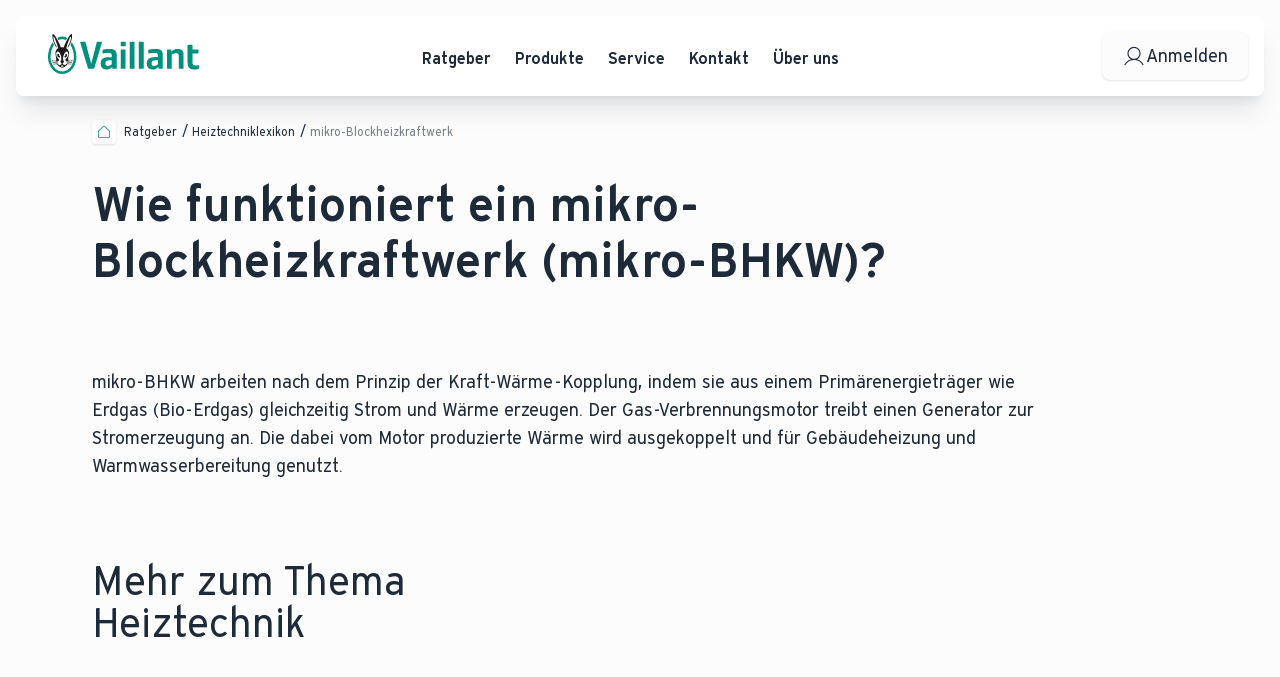

--- FILE ---
content_type: text/html; charset=utf-8
request_url: https://www.vaillant.de/ratgeber/heiztechniklexikon/mikro-blockheizkraftwerk/
body_size: 27963
content:
<!DOCTYPE html><html lang="de"><head><meta charSet="utf-8" data-next-head=""/><meta name="viewport" content="initial-scale=1.0, width=device-width, viewport-fit=cover" data-next-head=""/><title data-next-head="">Was ist ein mikro-Blockheizkraftwerk / mikro-BHKW? | Vaillant</title><meta name="description" content="mikro-BHKW arbeiten nach dem Prinzip der Kraft-Wärme-Kopplung, indem sie z. B. aus Erdgas (Bio-Erdgas) Strom und Wärme erzeugen. Erfahren Sie mehr!" data-next-head=""/><meta http-equiv="Content-Security-Policy" content="default-src &#x27;self&#x27;;script-src &#x27;self&#x27; blob: &#x27;unsafe-eval&#x27; &#x27;unsafe-inline&#x27; *.consentmanager.net *.hotjar.com *.vaillant-group.com *.bee2sea.vaillant-group.com *.bee2sea.azure.vaillant-group.com connect.facebook.net googleads.g.doubleclick.net script.hotjar.com static.hotjar.com www.googleadservices.com www.googletagmanager.com www.recaptcha.net www.gstatic.com *.vaillant.de www.youtube.com *.bing.com *.loyjoy.com *.taboola.com www.redditstatic.com *.optimizely.com *.contentsquare.net *.outbrain.com widget.trustpilot.com;style-src &#x27;self&#x27; &#x27;unsafe-inline&#x27; *.hotjar.com *.vaillant-group.com fonts.googleapis.com www.googletagmanager.com *.vaillant.de *.loyjoy.com;img-src &#x27;self&#x27; blob: data: *.blob.core.windows.net *.consentmanager.net *.hotjar.com *.vaillant-group.com fonts.gstatic.com googleads.g.doubleclick.net www.google.com www.google.de www.googletagmanager.com www.facebook.com i.ytimg.com vaillantdev-media.e-spirit.cloud vaillantqa-media.e-spirit.cloud vaillantprod-media.e-spirit.cloud *.bing.com *.loyjoy.com *.reddit.com *.contentsquare.net cdn.optimizely.com;font-src &#x27;self&#x27; data: *.hotjar.com *.loyjoy.com toolbox.vaillant.de;object-src &#x27;self&#x27; blob:;base-uri &#x27;self&#x27;;form-action &#x27;self&#x27;;connect-src &#x27;self&#x27; *.doubleclick.net *.hotjar.com wss://*.hotjar.com *.hotjar.io *.google.com *.google-analytics.com *.vaillant-group.com www.recaptcha.net vc.hotjar.io *.delivery.consentmanager.net cdn.plyr.io noembed.com *.bing.com *.loyjoy.com *.taboola.com www.facebook.com *.reddit.com *.redditstatic.com toolbox.vaillant.de *.optimizely.com *.googleadservices.com *.google.de *.contentsquare.net *.outbrain.com widget.trustpilot.com secure.trustpilot.com;frame-src blob: *.consentmanager.net *.doubleclick.net *.vaillant-group.com www.googletagmanager.com www.recaptcha.net www.youtube.com www.vaillant-systeme.de widget.trustpilot.com secure.trustpilot.com;media-src vaillantdev-media.e-spirit.cloud vaillantqa-media.e-spirit.cloud vaillantprod-media.e-spirit.cloud cdn.plyr.io;upgrade-insecure-requests;" data-next-head=""/><meta name="google-site-verification" content="0w45mymER5emciyhMw2zsvg1u79yYvuTDEQPCpuzPDY" data-next-head=""/><meta name="referrer" content="strict-origin-when-cross-origin" data-next-head=""/><link rel="preload" href="/fonts/Icons.mdmsdu12.woff2" as="font" type="font/woff2" crossorigin="anonymous"/><link rel="preload" href="/fonts/Vaillant16-Book.woff2" as="font" type="font/woff2" crossorigin="anonymous"/><link rel="preload" href="/fonts/Vaillant16-Demi.woff2" as="font" type="font/woff2" crossorigin="anonymous"/><link rel="preload" href="/fonts/Vaillant16-Heavy.woff2" as="font" type="font/woff2" crossorigin="anonymous"/><link rel="icon" href="/favicons/vaillant.ico" data-next-head=""/><link rel="canonical" href="https://www.vaillant.de/ratgeber/heiztechniklexikon/mikro-blockheizkraftwerk/" data-next-head=""/><link rel="preconnect" href="https://b.delivery.consentmanager.net" data-next-head=""/><link rel="preconnect" href="https://cdn.consentmanager.net" data-next-head=""/><link rel="preload" href="https://cdn.optimizely.com/js/7922634411.js" as="script" data-next-head=""/><link rel="preconnect" href="https://logx.optimizely.com" data-next-head=""/><link rel="preload" href="/_next/static/chunks/b142fdf8ad333800.css" as="style"/><script id="dataLayer-polyfill" data-nscript="beforeInteractive">window.dataLayer = window.dataLayer || [];</script><script id="dataLayer-init" data-nscript="beforeInteractive">window.dataLayer = window.dataLayer || []; window.dataLayer.push({"page_type":"standard_page","productgroup":"","contentgroup_1":"glossary","contentgroup_2":"Ratgeber"});</script><script id="cmpSettings" data-nscript="beforeInteractive">window.cmp_preview_minwidth = 200; window.cmp_preview_minheight = 100; window.cmp_block_ignoredomains = [];</script><link rel="stylesheet" href="/_next/static/chunks/b142fdf8ad333800.css" data-n-g=""/><noscript data-n-css=""></noscript><script src="https://cdn.consentmanager.net/delivery/js/semiautomatic.min.js" data-cmp-cdid="9a66753d87e2" data-cmp-host="b.delivery.consentmanager.net" data-cmp-cdn="cdn.consentmanager.net" data-cmp-codesrc="1" defer="" data-nscript="beforeInteractive"></script><script defer="" src="/_next/static/chunks/156413fcec2d72f2.js"></script><script defer="" src="/_next/static/chunks/a4bdd7ec599658d7.js"></script><script defer="" src="/_next/static/chunks/d06755511335c9fa.js"></script><script defer="" src="/_next/static/chunks/53b3d532366f59c2.js"></script><script defer="" src="/_next/static/chunks/6017939c0ab24eef.js"></script><script defer="" src="/_next/static/chunks/a243797c03821bc4.js"></script><script defer="" src="/_next/static/chunks/f84d45678b51c8ac.js"></script><script defer="" src="/_next/static/chunks/f10f81a43fbf072d.js"></script><script defer="" src="/_next/static/chunks/04c5681f220a507f.js"></script><script defer="" src="/_next/static/chunks/4d408bead5da0430.js"></script><script defer="" src="/_next/static/chunks/79e96d8d24bea871.js"></script><script defer="" src="/_next/static/chunks/8d91f522f7b44d3a.js"></script><script defer="" src="/_next/static/chunks/baf761045b3ca342.js"></script><script defer="" src="/_next/static/chunks/2c3defb6e7bd3cd5.js"></script><script defer="" src="/_next/static/chunks/3ea01013720d4aa0.js"></script><script src="/_next/static/chunks/3fd64f718544af8a.js" defer=""></script><script src="/_next/static/chunks/cd8cd5907a6295c1.js" defer=""></script><script src="/_next/static/chunks/de94f7570016938f.js" defer=""></script><script src="/_next/static/chunks/turbopack-f1a773819660f995.js" defer=""></script><script src="/_next/static/chunks/6975df4652ee8127.js" defer=""></script><script src="/_next/static/chunks/a9ed12ef3219d742.js" defer=""></script><script src="/_next/static/chunks/64cbe1b129d3ba83.js" defer=""></script><script src="/_next/static/chunks/caf7876465bd7fed.js" defer=""></script><script src="/_next/static/chunks/27664c0197b01769.js" defer=""></script><script src="/_next/static/chunks/0b1080bdcf291f50.js" defer=""></script><script src="/_next/static/chunks/1149ea90106cb120.js" defer=""></script><script src="/_next/static/chunks/9cde1e7ad9453f8b.js" defer=""></script><script src="/_next/static/chunks/00b168c2b965d1a8.js" defer=""></script><script src="/_next/static/chunks/f0f0799c9011fae8.js" defer=""></script><script src="/_next/static/chunks/turbopack-86d149de473163c1.js" defer=""></script><script src="/_next/static/pZ4C5ZE2d0ZH7h0DX0nnC/_ssgManifest.js" defer=""></script><script src="/_next/static/pZ4C5ZE2d0ZH7h0DX0nnC/_buildManifest.js" defer=""></script><style data-styled="" data-styled-version="6.1.19">:root{--window-inner-height:0px;--window-scroll-pos:0px;--window-scrollbar-width:0px;}/*!sc*/
:focus-visible{outline:none;}/*!sc*/
html{height:100%;scroll-padding-top:20px;}/*!sc*/
html,body{-webkit-text-size-adjust:100%;text-size-adjust:100%;}/*!sc*/
body{--window-viewport-width:calc(100vw - var(--window-scrollbar-width));margin:0;min-height:100vh;letter-spacing:0;text-rendering:optimizelegibility;-moz-osx-font-smoothing:grayscale;-webkit-font-smoothing:antialiased;font-smoothing:antialiased;background-color:#FCFCFC;min-width:320px;scrollbar-gutter:stable both-edges;overflow-x:hidden;}/*!sc*/
body.is-dragging,body.is-dragging-video,body.is-dragging-document,body.is-dragging-slider{user-select:none;}/*!sc*/
body ::selection{color:#fff;background-color:#00826F;opacity:1;}/*!sc*/
*{box-sizing:border-box;font-family:'Vaillant','Arial',sans-serif;}/*!sc*/
p{margin:0;}/*!sc*/
.html-is-freezed{height:calc(var(--window-inner-height) - 1px);}/*!sc*/
.html-is-freezed body{position:relative;padding-right:var(--window-scrollbar-width);top:var(--window-scroll-pos) * -1;height:calc(var(--window-inner-height) + var(--window-scroll-pos) - 1px);overflow:hidden;touch-action:none;}/*!sc*/
.grecaptcha-badge{z-index:10003;}/*!sc*/
html:not(.has-recaptcha) .grecaptcha-badge,html[data-hide-recaptcha] .grecaptcha-badge{display:none!important;}/*!sc*/
@keyframes modal-bounce-in{0%{transform:translate3d(0, 100vh, 0);}50%{transform:translate3d(0, -50px, 0);}100%{transform:translate3d(0, 0, 0);}}/*!sc*/
@keyframes modal-bounce-out{0%{transform:translate3d(0, 0, 0);}20%{transform:translate3d(0, -50px, 0);}100%{transform:translate3d(0, 100vh, 0);}}/*!sc*/
data-styled.g1[id="sc-global-gYzteQ1"]{content:"sc-global-gYzteQ1,"}/*!sc*/
.jknQNk{--section-grid-max-width:var(--window-viewport-width);--section-grid-width:var(--window-viewport-width);--section-grid-gap:12px;--section-grid-content-width:calc(
    var(--window-viewport-width) - var(--section-grid-outer-width) * 2
  );--section-item-width:calc(
    (var(--section-grid-content-width) - var(--section-grid-gap) * 11) / 12
  );--section-item-width-span-4:calc(
    (var(--section-item-width) * 4) + var(--section-grid-gap) * 3
  );--section-item-width-span-5:calc(
    (var(--section-item-width) * 5) + var(--section-grid-gap) * 4
  );--section-item-width-span-6:calc(
    (var(--section-item-width) * 6) + var(--section-grid-gap) * 5
  );--section-item-width-span-8:calc(
    (var(--section-item-width) * 8) + var(--section-grid-gap) * 7
  );--section-item-width-span-10:calc(
    (var(--section-item-width) * 10) + var(--section-grid-gap) * 9
  );display:grid;padding:0 env(safe-area-inset-right) 0 env(safe-area-inset-left);column-gap:var(--section-grid-gap);grid-template-columns:[out-left] calc(var(--section-grid-outer-width) - var(--section-grid-gap)) [section-start] repeat(12, [section-col-start] 1fr [section-col-end]) [section-end] calc(
      var(--section-grid-outer-width) - var(--section-grid-gap)
    ) [out-right];}/*!sc*/
@property --section-grid-outer-width{syntax:'<length>';inherits:true;initial-value:16px;}/*!sc*/
@media screen and (min-width: 744px){.jknQNk{--section-grid-gap:28px;--section-grid-outer-width:32px;}}/*!sc*/
@media screen and (min-width: 1025px){.jknQNk{--section-grid-gap:32px;--section-grid-outer-width:72px;}}/*!sc*/
@media screen and (min-width: 1200px){.jknQNk{--section-grid-gap:40px;--section-grid-outer-width:92px;}}/*!sc*/
@media screen and (min-width: 1521px){.jknQNk{--section-grid-max-width:1920px;--section-grid-width:min(
      var(--window-viewport-width),
      var(--section-grid-max-width)
    );--section-grid-gap:40px;--section-grid-outer-width:calc(
      (
          var(--section-grid-width) - var(--section-grid-content-width) +
            var(--section-grid-gap)
        ) /
        2
    );--section-grid-content-width:1440px;--section-item-width:80px;grid-template-columns:[out-left] 1fr [section-start] repeat(
        12,
        [section-col-start] 80px [section-col-end]
      ) [section-end] 1fr [out-right];margin:0 auto;min-width:min(var(--section-grid-max-width), var(--window-viewport-width));max-width:var(--section-grid-max-width);}}/*!sc*/
.gChywk{--section-grid-max-width:var(--window-viewport-width);--section-grid-width:var(--window-viewport-width);--section-grid-gap:12px;--section-grid-content-width:calc(
    var(--window-viewport-width) - var(--section-grid-outer-width) * 2
  );--section-item-width:calc(
    (var(--section-grid-content-width) - var(--section-grid-gap) * 11) / 12
  );--section-item-width-span-4:calc(
    (var(--section-item-width) * 4) + var(--section-grid-gap) * 3
  );--section-item-width-span-5:calc(
    (var(--section-item-width) * 5) + var(--section-grid-gap) * 4
  );--section-item-width-span-6:calc(
    (var(--section-item-width) * 6) + var(--section-grid-gap) * 5
  );--section-item-width-span-8:calc(
    (var(--section-item-width) * 8) + var(--section-grid-gap) * 7
  );--section-item-width-span-10:calc(
    (var(--section-item-width) * 10) + var(--section-grid-gap) * 9
  );display:grid;padding:0 env(safe-area-inset-right) 0 env(safe-area-inset-left);column-gap:var(--section-grid-gap);grid-template-columns:[out-left] calc(var(--section-grid-outer-width) - var(--section-grid-gap)) [section-start] repeat(12, [section-col-start] 1fr [section-col-end]) [section-end] calc(
      var(--section-grid-outer-width) - var(--section-grid-gap)
    ) [out-right];margin-bottom:2.5rem;}/*!sc*/
@property --section-grid-outer-width{syntax:'<length>';inherits:true;initial-value:16px;}/*!sc*/
@media screen and (min-width: 744px){.gChywk{--section-grid-gap:28px;--section-grid-outer-width:32px;}}/*!sc*/
@media screen and (min-width: 1025px){.gChywk{--section-grid-gap:32px;--section-grid-outer-width:72px;}}/*!sc*/
@media screen and (min-width: 1200px){.gChywk{--section-grid-gap:40px;--section-grid-outer-width:92px;}}/*!sc*/
@media screen and (min-width: 1521px){.gChywk{--section-grid-max-width:1920px;--section-grid-width:min(
      var(--window-viewport-width),
      var(--section-grid-max-width)
    );--section-grid-gap:40px;--section-grid-outer-width:calc(
      (
          var(--section-grid-width) - var(--section-grid-content-width) +
            var(--section-grid-gap)
        ) /
        2
    );--section-grid-content-width:1440px;--section-item-width:80px;grid-template-columns:[out-left] 1fr [section-start] repeat(
        12,
        [section-col-start] 80px [section-col-end]
      ) [section-end] 1fr [out-right];margin:0 auto;min-width:min(var(--section-grid-max-width), var(--window-viewport-width));max-width:var(--section-grid-max-width);}}/*!sc*/
@media screen and (min-width: 960px){.gChywk{margin-bottom:5rem;}}/*!sc*/
.ldDpzM{--section-grid-max-width:var(--window-viewport-width);--section-grid-width:var(--window-viewport-width);--section-grid-gap:12px;--section-grid-content-width:calc(
    var(--window-viewport-width) - var(--section-grid-outer-width) * 2
  );--section-item-width:calc(
    (var(--section-grid-content-width) - var(--section-grid-gap) * 11) / 12
  );--section-item-width-span-4:calc(
    (var(--section-item-width) * 4) + var(--section-grid-gap) * 3
  );--section-item-width-span-5:calc(
    (var(--section-item-width) * 5) + var(--section-grid-gap) * 4
  );--section-item-width-span-6:calc(
    (var(--section-item-width) * 6) + var(--section-grid-gap) * 5
  );--section-item-width-span-8:calc(
    (var(--section-item-width) * 8) + var(--section-grid-gap) * 7
  );--section-item-width-span-10:calc(
    (var(--section-item-width) * 10) + var(--section-grid-gap) * 9
  );display:grid;padding:0 env(safe-area-inset-right) 0 env(safe-area-inset-left);column-gap:var(--section-grid-gap);grid-template-columns:[out-left] calc(var(--section-grid-outer-width) - var(--section-grid-gap)) [section-start] repeat(12, [section-col-start] 1fr [section-col-end]) [section-end] calc(
      var(--section-grid-outer-width) - var(--section-grid-gap)
    ) [out-right];margin-bottom:5rem;}/*!sc*/
@property --section-grid-outer-width{syntax:'<length>';inherits:true;initial-value:16px;}/*!sc*/
@media screen and (min-width: 744px){.ldDpzM{--section-grid-gap:28px;--section-grid-outer-width:32px;}}/*!sc*/
@media screen and (min-width: 1025px){.ldDpzM{--section-grid-gap:32px;--section-grid-outer-width:72px;}}/*!sc*/
@media screen and (min-width: 1200px){.ldDpzM{--section-grid-gap:40px;--section-grid-outer-width:92px;}}/*!sc*/
@media screen and (min-width: 1521px){.ldDpzM{--section-grid-max-width:1920px;--section-grid-width:min(
      var(--window-viewport-width),
      var(--section-grid-max-width)
    );--section-grid-gap:40px;--section-grid-outer-width:calc(
      (
          var(--section-grid-width) - var(--section-grid-content-width) +
            var(--section-grid-gap)
        ) /
        2
    );--section-grid-content-width:1440px;--section-item-width:80px;grid-template-columns:[out-left] 1fr [section-start] repeat(
        12,
        [section-col-start] 80px [section-col-end]
      ) [section-end] 1fr [out-right];margin:0 auto;min-width:min(var(--section-grid-max-width), var(--window-viewport-width));max-width:var(--section-grid-max-width);}}/*!sc*/
@media screen and (min-width: 960px){.ldDpzM{margin-bottom:10rem;}}/*!sc*/
data-styled.g2[id="styles__SectionGrid-sc-61728787-0"]{content:"jknQNk,gChywk,ldDpzM,"}/*!sc*/
.bIPCth{margin:0;color:#1D2A39;text-align:left;font-weight:600;}/*!sc*/
@media screen and (max-width: 959px){.bIPCth{font-size:0.875rem;line-height:1.25rem;}}/*!sc*/
@media screen and (min-width: 960px){.bIPCth{font-size:1rem;line-height:1.625rem;}}/*!sc*/
.kRMgHl{margin:0;color:#1D2A39;text-align:left;font-weight:600;}/*!sc*/
@media screen and (max-width: 959px){.kRMgHl{font-size:1.5rem;line-height:1.625rem;}}/*!sc*/
@media screen and (min-width: 960px){.kRMgHl{font-size:3rem;line-height:3.5rem;}}/*!sc*/
.dNlMuK{margin:0;color:#1D2A39;text-align:left;font-weight:400;max-width:60rem;display:flex;flex-direction:column;gap:2rem;}/*!sc*/
@media screen and (max-width: 959px){.dNlMuK{font-size:1rem;line-height:1.5rem;}}/*!sc*/
@media screen and (min-width: 960px){.dNlMuK{font-size:1.125rem;line-height:1.75rem;}}/*!sc*/
.bsQhQk{margin:0;color:#1D2A39;text-align:left;font-weight:400;}/*!sc*/
@media screen and (max-width: 959px){.bsQhQk{font-size:1.375rem;line-height:1.5rem;}}/*!sc*/
@media screen and (min-width: 960px){.bsQhQk{font-size:2.5rem;line-height:2.625rem;}}/*!sc*/
.hqmyZE{margin:0;color:#00826F;text-align:left;font-weight:600;text-transform:uppercase;letter-spacing:0.08em;letter-spacing:0.08em;}/*!sc*/
@media screen and (max-width: 959px){.hqmyZE{font-size:0.875rem;line-height:1rem;}}/*!sc*/
@media screen and (min-width: 960px){.hqmyZE{font-size:1rem;line-height:1.125rem;}}/*!sc*/
.eqnrbN{margin:0;color:#1D2A39;text-align:left;font-weight:400;}/*!sc*/
@media screen and (max-width: 959px){.eqnrbN{font-size:1.25rem;line-height:1.375rem;}}/*!sc*/
@media screen and (min-width: 960px){.eqnrbN{font-size:2rem;line-height:2.625rem;}}/*!sc*/
.ctzchr{margin:0;color:#00826F;text-align:left;font-weight:400;}/*!sc*/
@media screen and (max-width: 959px){.ctzchr{font-size:1rem;line-height:1.5rem;}}/*!sc*/
@media screen and (min-width: 960px){.ctzchr{font-size:1.25rem;line-height:1.5rem;}}/*!sc*/
.juhVbg{margin:0;color:#FCFCFC;text-align:left;font-weight:600;}/*!sc*/
@media screen and (max-width: 959px){.juhVbg{font-size:0.875rem;line-height:1.25rem;}}/*!sc*/
@media screen and (min-width: 960px){.juhVbg{font-size:1rem;line-height:1.625rem;}}/*!sc*/
.feeRdX{margin:0;color:#FCFCFC;text-align:left;font-weight:400;}/*!sc*/
@media screen and (max-width: 959px){.feeRdX{font-size:0.875rem;line-height:1.375rem;}}/*!sc*/
@media screen and (min-width: 960px){.feeRdX{font-size:0.875rem;line-height:1.25rem;}}/*!sc*/
.kZkrXK{margin:0;color:#FCFCFC;text-align:left;font-weight:400;}/*!sc*/
@media screen and (max-width: 959px){.kZkrXK{font-size:0.875rem;line-height:1.25rem;}}/*!sc*/
@media screen and (min-width: 960px){.kZkrXK{font-size:1rem;line-height:1.625rem;}}/*!sc*/
.fTsA-dy{margin:0;color:#1D2A39;text-align:left;font-weight:400;}/*!sc*/
@media screen and (max-width: 959px){.fTsA-dy{font-size:2rem;line-height:2.25rem;}}/*!sc*/
@media screen and (min-width: 960px){.fTsA-dy{font-size:2rem;line-height:2.625rem;}}/*!sc*/
data-styled.g4[id="styles__Text-sc-cb3d7bf4-0"]{content:"bIPCth,kRMgHl,dNlMuK,bsQhQk,hqmyZE,eqnrbN,ctzchr,juhVbg,feeRdX,kZkrXK,fTsA-dy,"}/*!sc*/
.jBQJVK{font-family:Icons;line-height:1;}/*!sc*/
.jBQJVK::before{content:"\f187";color:#1D2A39;transition:color 0.3s ease;font-size:1.5rem;}/*!sc*/
.iTbcMU{font-family:Icons;line-height:1;}/*!sc*/
.iTbcMU::before{content:"\f225";color:#00917E;transition:color 0.3s ease;font-size:1rem;}/*!sc*/
.jMlPlY{font-family:Icons;line-height:1;}/*!sc*/
.jMlPlY::before{content:"\f1a1";color:#00826F;transition:color 0.3s ease;font-size:1.75rem;}/*!sc*/
.gdymHJ{font-family:Icons;line-height:1;}/*!sc*/
.gdymHJ::before{content:"\f1a0";color:#FCFCFC;transition:color 0.3s ease;font-size:1.5rem;}/*!sc*/
.hyKfxJ{font-family:Icons;line-height:1;}/*!sc*/
.hyKfxJ::before{content:"\f110";color:#FCFCFC;transition:color 0.3s ease;font-size:2rem;}/*!sc*/
.fPUfnP{font-family:Icons;line-height:1;}/*!sc*/
.fPUfnP::before{content:"\f112";color:#FCFCFC;transition:color 0.3s ease;font-size:2rem;}/*!sc*/
.ddLwlJ{font-family:Icons;line-height:1;}/*!sc*/
.ddLwlJ::before{content:"\f264";color:#FCFCFC;transition:color 0.3s ease;font-size:2rem;}/*!sc*/
.dkXgri{font-family:Icons;line-height:1;}/*!sc*/
.dkXgri::before{content:"\f113";color:#FCFCFC;transition:color 0.3s ease;font-size:2rem;}/*!sc*/
.iIwUqK{font-family:Icons;line-height:1;}/*!sc*/
.iIwUqK::before{content:"\f1a8";color:#FCFCFC;transition:color 0.3s ease;font-size:1rem;}/*!sc*/
.fOpfgN{font-family:Icons;line-height:1;}/*!sc*/
.fOpfgN::before{content:"\f103";color:#1D2A39;transition:color 0.3s ease;font-size:2.5rem;}/*!sc*/
.eiiRiQ{font-family:Icons;line-height:1;}/*!sc*/
.eiiRiQ::before{content:"\f187";color:#1D2A39;transition:color 0.3s ease;font-size:2rem;}/*!sc*/
@media screen and (min-width: 960px){.eiiRiQ::before{font-size:1.5rem;}}/*!sc*/
.uRjtM{font-family:Icons;line-height:1;}/*!sc*/
.uRjtM::before{content:"\f108";color:#00917E;transition:color 0.3s ease;font-size:2.5rem;}/*!sc*/
data-styled.g5[id="styles__Icon-sc-9f705cf2-0"]{content:"jBQJVK,iTbcMU,jMlPlY,gdymHJ,hyKfxJ,fPUfnP,ddLwlJ,dkXgri,iIwUqK,fOpfgN,eiiRiQ,uRjtM,"}/*!sc*/
.SCFJM{--button-height:2.5rem;background:none;color:inherit;border:none;padding:0;font:inherit;cursor:pointer;outline:none;text-align:inherit;position:relative;display:inline-flex;flex-direction:row;justify-content:center;align-items:center;gap:0.5rem;text-align:center;min-height:var(--button-height);font-size:var(--button-font-size);padding:0.25rem var(--button-padding);overflow-wrap:anywhere;border-radius:0.5rem;color:#1D2A39;background:#FCFCFC;box-shadow:0 1px 2px -1px rgba(29,42,57,0.1),0 1px 3px rgba(29,42,57,0.1);transition:box-shadow 0.35s linear;}/*!sc*/
@media screen and (max-width: 959px){.SCFJM{--button-font-size:1rem;--button-padding:0.5rem;}}/*!sc*/
@media screen and (min-width: 960px){.SCFJM{--button-font-size:1.125rem;--button-padding:1.25rem;}}/*!sc*/
.SCFJM [data-button-text]{text-align:left;}/*!sc*/
@media screen and (max-width: 743px){.SCFJM{width:var(--button-height);height:var(--button-height);}}/*!sc*/
.SCFJM:not(.disabled):active{box-shadow:inset 0 2px 4px -2px rgba(29,42,57,0.1),inset 0 4px 6px -1px rgba(29,42,57,0.1);}/*!sc*/
.SCFJM:not(.disabled, :disabled, :active):focus-visible{outline-offset:0.25rem;outline:1px dashed #005949;}/*!sc*/
@media (pointer: fine){.SCFJM:not(:disabled, .disabled, :focus-visible, :active):hover{box-shadow:0 2px 4px -2px rgba(29,42,57,0.1),0 4px 6px -1px rgba(29,42,57,0.1);}}/*!sc*/
@media screen and (max-width: 743px){.SCFJM{padding-left:calc(var(--button-padding) - 0.5rem);padding-right:calc(var(--button-padding) - 0.5rem);gap:0;}.SCFJM >[data-button-text]{width:0;height:0;font-size:0;}}/*!sc*/
.SCFJM:disabled{cursor:not-allowed;}/*!sc*/
.hhpVyI{--button-height:3rem;background:none;color:inherit;border:none;padding:0;font:inherit;cursor:pointer;outline:none;text-align:inherit;position:relative;display:inline-flex;flex-direction:row;justify-content:center;align-items:center;gap:0.5rem;text-align:center;min-height:var(--button-height);font-size:var(--button-font-size);padding:0.25rem var(--button-padding);overflow-wrap:anywhere;border-radius:0.5rem;color:#1D2A39;background:#FCFCFC;box-shadow:0 1px 2px -1px rgba(29,42,57,0.1),0 1px 3px rgba(29,42,57,0.1);transition:box-shadow 0.35s linear;}/*!sc*/
@media screen and (max-width: 959px){.hhpVyI{--button-font-size:1rem;--button-padding:1rem;}}/*!sc*/
@media screen and (min-width: 960px){.hhpVyI{--button-font-size:1.125rem;--button-padding:1.25rem;}}/*!sc*/
.hhpVyI [data-button-text]{text-align:left;}/*!sc*/
@media screen and (max-width: 743px){.hhpVyI{width:var(--button-height);height:var(--button-height);}}/*!sc*/
.hhpVyI:not(.disabled):active{box-shadow:inset 0 2px 4px -2px rgba(29,42,57,0.1),inset 0 4px 6px -1px rgba(29,42,57,0.1);}/*!sc*/
.hhpVyI:not(.disabled, :disabled, :active):focus-visible{outline-offset:0.25rem;outline:1px dashed #005949;}/*!sc*/
@media (pointer: fine){.hhpVyI:not(:disabled, .disabled, :focus-visible, :active):hover{box-shadow:0 2px 4px -2px rgba(29,42,57,0.1),0 4px 6px -1px rgba(29,42,57,0.1);}}/*!sc*/
@media screen and (max-width: 743px){.hhpVyI{padding-left:calc(var(--button-padding) - 0.5rem);padding-right:calc(var(--button-padding) - 0.5rem);gap:0;}.hhpVyI >[data-button-text]{width:0;height:0;font-size:0;}}/*!sc*/
.hhpVyI:disabled{cursor:not-allowed;}/*!sc*/
.fGlhvz{--button-height:3rem;background:none;color:inherit;border:none;padding:0;font:inherit;cursor:pointer;outline:none;text-align:inherit;position:relative;display:inline-flex;flex-direction:row;justify-content:center;align-items:center;gap:0.5rem;text-align:center;min-height:var(--button-height);font-size:var(--button-font-size);padding:0.25rem var(--button-padding);overflow-wrap:anywhere;border-radius:0.5rem;width:var(--button-height);height:var(--button-height);--secondary-color:#FCFCFC;color:var(--secondary-color);border:1px solid transparent;}/*!sc*/
@media screen and (max-width: 959px){.fGlhvz{--button-font-size:1rem;--button-padding:1.25rem;}}/*!sc*/
@media screen and (min-width: 960px){.fGlhvz{--button-font-size:1.125rem;--button-padding:1.5rem;}}/*!sc*/
.fGlhvz [data-button-text]{text-align:left;}/*!sc*/
.fGlhvz >*{opacity:1;transition:opacity 0.35s linear;}/*!sc*/
.fGlhvz::before{content:'';position:absolute;top:0;left:0;width:100%;height:100%;border-radius:0.5rem;transition:box-shadow 0.35s linear;box-shadow:0 0 0 1px var(--secondary-color),inset 0 0 0 1px transparent;}/*!sc*/
.fGlhvz:disabled{cursor:not-allowed;color:#D2D4D7;}/*!sc*/
.fGlhvz:disabled::before{box-shadow:0 0 0 1px #E8EAEB;}/*!sc*/
.fGlhvz:not(:disabled):active::before{box-shadow:0 0 0 2px var(--secondary-color),inset 0 0 0 1px var(--secondary-color);}/*!sc*/
.fGlhvz:not(:disabled, :active):focus-visible{outline-color:#FCFCFC;box-shadow:0 0 0 1px var(--secondary-color),inset 0 0 0 1px var(--secondary-color);}/*!sc*/
@media (pointer: fine){.fGlhvz:not(:disabled, :focus-visible, :active):hover{color:rgba(252,252,252,0.7);}.fGlhvz:not(:disabled, :focus-visible, :active):hover >*{opacity:0.7;}.fGlhvz:not(:disabled, :focus-visible, :active):hover::before{--secondary-hover-color:rgba(252,252,252,0.8);box-shadow:0 0 0 1px var(--secondary-hover-color),inset 0 0 0 1px var(--secondary-hover-color);}}/*!sc*/
.fGlhvz:disabled{cursor:not-allowed;}/*!sc*/
.YTTza{--button-height:4rem;background:none;color:inherit;border:none;padding:0;font:inherit;cursor:pointer;outline:none;text-align:inherit;position:relative;display:inline-flex;flex-direction:row;justify-content:center;align-items:center;gap:0.5rem;text-align:center;min-height:var(--button-height);font-size:var(--button-font-size);padding:0.25rem var(--button-padding);overflow-wrap:anywhere;border-radius:0.5rem;width:100%;color:#1D2A39;background:#FCFCFC;box-shadow:0 1px 2px -1px rgba(29,42,57,0.1),0 1px 3px rgba(29,42,57,0.1);transition:box-shadow 0.35s linear;}/*!sc*/
@media screen and (max-width: 959px){.YTTza{--button-font-size:1rem;--button-padding:1.25rem;}}/*!sc*/
@media screen and (min-width: 960px){.YTTza{--button-font-size:1.125rem;--button-padding:1.5rem;}}/*!sc*/
.YTTza [data-button-text]{text-align:left;}/*!sc*/
.YTTza:not(.disabled):active{box-shadow:inset 0 2px 4px -2px rgba(29,42,57,0.1),inset 0 4px 6px -1px rgba(29,42,57,0.1);}/*!sc*/
.YTTza:not(.disabled, :disabled, :active):focus-visible{outline-offset:0.25rem;outline:1px dashed #005949;}/*!sc*/
@media (pointer: fine){.YTTza:not(:disabled, .disabled, :focus-visible, :active):hover{box-shadow:0 2px 4px -2px rgba(29,42,57,0.1),0 4px 6px -1px rgba(29,42,57,0.1);}}/*!sc*/
.YTTza:disabled{cursor:not-allowed;}/*!sc*/
data-styled.g8[id="styles__Button-sc-d5df10db-0"]{content:"SCFJM,hhpVyI,fGlhvz,YTTza,"}/*!sc*/
.iztLpQ{text-decoration:none;color:#1D2A39;}/*!sc*/
.iztLpQ:not([aria-disabled='true']):focus-visible{outline-offset:0.375rem;outline:1px dashed #005949;}/*!sc*/
data-styled.g18[id="styles__Link-sc-218509bd-0"]{content:"iztLpQ,"}/*!sc*/
.jxuath{--height:0px;--duration:350ms;height:var(--height);overflow-y:hidden;transition:height var(--duration) cubic-bezier(0.25, 0.46, 0.45, 0.94);}/*!sc*/
data-styled.g27[id="styles__ContentWrapper-sc-db2622b6-0"]{content:"jxuath,"}/*!sc*/
.eQZSoe{grid-column:section-start/section-end;}/*!sc*/
.gTwDHK{grid-column:out-left/out-right;}/*!sc*/
data-styled.g28[id="styles__LayoutContainer-sc-fa7eb2d6-0"]{content:"eQZSoe,gTwDHK,"}/*!sc*/
.liqrEu{background-color:#1D2A39;}/*!sc*/
data-styled.g29[id="styles__Footer-sc-6eb0b6c2-0"]{content:"liqrEu,"}/*!sc*/
.kxXvoC{position:relative;}/*!sc*/
data-styled.g30[id="styles__StyledLayoutContainer-sc-6eb0b6c2-1"]{content:"kxXvoC,"}/*!sc*/
.gBQHAz{position:relative;top:-72px;display:flex;flex-direction:column;margin:0 auto;background:radial-gradient(81.5% 243.37% at 5.08% 13%, #00917E 0%, #006D5C 100%);}/*!sc*/
.gBQHAz::before{content:'';display:block;position:absolute;left:0;top:0;width:100%;height:100%;opacity:0.4;background:radial-gradient(81.5% 243.37% at 5.08% 13%, #00917E 0%, #006D5C 100%),url('/images/texture.webp') no-repeat top center;background-size:cover;background-blend-mode:multiply;pointer-events:none;}/*!sc*/
@media screen and (max-width: 1199px){.gBQHAz::before{background:radial-gradient(81.5% 243.37% at 5.08% 13%, #00917E 0%, #006D5C 100%),url('/images/texture_background_pattern.webp');}}/*!sc*/
data-styled.g31[id="styles__FooterTop-sc-6eb0b6c2-2"]{content:"gBQHAz,"}/*!sc*/
.gylwxE{position:relative;display:flex;flex-direction:column;padding:1rem 1rem 0;}/*!sc*/
@media screen and (min-width: 744px){.gylwxE{padding:2rem 2rem 0;}}/*!sc*/
data-styled.g32[id="styles__FooterContent-sc-6eb0b6c2-3"]{content:"gylwxE,"}/*!sc*/
.eEBbBJ{height:1rem;background-color:#1D2A39;clip-path:url('#footer_curve');}/*!sc*/
@media screen and (min-width: 744px){.eEBbBJ{height:2.375rem;}}/*!sc*/
@media screen and (min-width: 960px){.eEBbBJ{height:2.8125rem;}}/*!sc*/
@media screen and (min-width: 1200px){.eEBbBJ{height:3.5625rem;}}/*!sc*/
@media screen and (min-width: 1441px){.eEBbBJ{height:3.875rem;}}/*!sc*/
data-styled.g33[id="styles__FooterCurve-sc-6eb0b6c2-4"]{content:"eEBbBJ,"}/*!sc*/
.beGudu >p{margin-top:1rem;margin-bottom:2.5rem;}/*!sc*/
@media screen and (min-width: 744px){.beGudu >p{margin-top:-1.5rem;margin-bottom:2rem;}}/*!sc*/
.beGudu >p a{white-space:nowrap;}/*!sc*/
data-styled.g34[id="styles__FooterBottom-sc-6eb0b6c2-5"]{content:"beGudu,"}/*!sc*/
.hgKPQa{display:flex;flex-flow:row-reverse wrap;justify-content:space-between;align-items:center;gap:2rem;}/*!sc*/
data-styled.g35[id="styles__TopIconsContainer-sc-6eb0b6c2-6"]{content:"hgKPQa,"}/*!sc*/
.bIqcuj{display:flex;align-items:center;justify-content:flex-start;flex-wrap:wrap;gap:1rem;}/*!sc*/
@media screen and (min-width: 744px){.bIqcuj{gap:1.5rem;}}/*!sc*/
data-styled.g36[id="styles__SocialLinks-sc-6eb0b6c2-7"]{content:"bIqcuj,"}/*!sc*/
.liYxKB{display:none;grid-template-columns:repeat(4, 1fr);gap:2rem;padding-top:4rem;}/*!sc*/
@media screen and (min-width: 1200px){.liYxKB{display:grid;}}/*!sc*/
data-styled.g37[id="styles__TopLinks-sc-6eb0b6c2-8"]{content:"liYxKB,"}/*!sc*/
.icAjaa{display:flex;flex-direction:column;gap:0.75rem;}/*!sc*/
data-styled.g38[id="styles__TopLink-sc-6eb0b6c2-9"]{content:"icAjaa,"}/*!sc*/
.hSBfkN{display:flex;flex-direction:column;gap:0.5rem;}/*!sc*/
data-styled.g39[id="styles__TopLinksWrapper-sc-6eb0b6c2-10"]{content:"hSBfkN,"}/*!sc*/
.jWRVtt{margin-top:48px;}/*!sc*/
@media screen and (min-width: 1200px){.jWRVtt{display:none;}}/*!sc*/
data-styled.g40[id="styles__Accordion-sc-6eb0b6c2-11"]{content:"jWRVtt,"}/*!sc*/
.kYKNEo{border-bottom:1px solid #D2D4D7;}/*!sc*/
data-styled.g41[id="styles__AccordionItem-sc-6eb0b6c2-12"]{content:"kYKNEo,"}/*!sc*/
.iIMABR{padding:0.5rem 0 2rem;display:flex;flex-direction:column;gap:1rem;}/*!sc*/
data-styled.g42[id="styles__AccordionContent-sc-6eb0b6c2-13"]{content:"iIMABR,"}/*!sc*/
.iEmSTu{background:none;color:inherit;border:none;padding:0;font:inherit;cursor:pointer;outline:none;text-align:inherit;width:100%;display:flex;justify-content:space-between;align-items:center;gap:1.5rem;padding:0.75rem 0;}/*!sc*/
.iEmSTu:focus-visible{outline-offset:0;outline:1px dashed #005949;}/*!sc*/
data-styled.g43[id="styles__AccordionTop-sc-6eb0b6c2-14"]{content:"iEmSTu,"}/*!sc*/
.gGgKsY{transform:rotate(0);transition:transform 0.35s;}/*!sc*/
data-styled.g44[id="styles__IconWrapper-sc-6eb0b6c2-15"]{content:"gGgKsY,"}/*!sc*/
.bRRLUj{position:relative;display:flex;justify-content:center;align-items:flex-end;margin:5rem 0 3.5rem;height:2.8125rem;}/*!sc*/
@media screen and (min-width: 744px){.bRRLUj{margin-bottom:2.5rem;}}/*!sc*/
@media screen and (min-width: 960px){.bRRLUj{margin:4.5rem 0 3rem;height:3.125rem;}}/*!sc*/
@media screen and (min-width: 1200px){.bRRLUj{margin-top:4rem;height:3.4375rem;}}/*!sc*/
data-styled.g45[id="styles__LogoWrapper-sc-6eb0b6c2-16"]{content:"bRRLUj,"}/*!sc*/
.cayVRZ{display:flex;flex-wrap:wrap;justify-content:center;gap:1.5rem 0;padding-bottom:24px;margin-bottom:2rem;}/*!sc*/
@media screen and (max-width: 743px){.cayVRZ{flex-direction:column;align-items:center;margin-bottom:0.5rem;}}/*!sc*/
data-styled.g46[id="styles__BottomLinks-sc-6eb0b6c2-17"]{content:"cayVRZ,"}/*!sc*/
.hknroM{display:none;}/*!sc*/
@media screen and (min-width: 744px){.hknroM{display:block;padding:0 0.75rem;}}/*!sc*/
data-styled.g47[id="styles__BottomLinksDelimiter-sc-6eb0b6c2-18"]{content:"hknroM,"}/*!sc*/
.gfqbvi{display:flex;justify-content:center;}/*!sc*/
data-styled.g48[id="styles__Copyright-sc-6eb0b6c2-19"]{content:"gfqbvi,"}/*!sc*/
.Gjprt{display:none;}/*!sc*/
@media screen and (min-width: 1200px){.Gjprt{display:flex;gap:1rem;height:100%;margin:0 3rem 0 0.5rem;padding-top:0.3125rem;}}/*!sc*/
data-styled.g50[id="styles__NavWrapper-sc-e9f738a6-0"]{content:"Gjprt,"}/*!sc*/
.hWBEut{background:none;color:inherit;border:none;padding:0;font:inherit;cursor:pointer;outline:none;text-align:inherit;position:relative;display:flex;align-items:center;justify-content:center;overflow:hidden;padding:0 0.75rem;}/*!sc*/
.hWBEut >a{display:flex;align-items:center;justify-content:center;height:100%;}/*!sc*/
.hWBEut::after{content:'';position:absolute;bottom:-4px;width:calc(100% - 1.5rem);height:4px;background:radial-gradient(81.5% 243.37% at 5.08% 13%, #00917E 0%, #006D5C 100%);transition:bottom 0.3s ease;}/*!sc*/
.hWBEut:focus-visible>span,.hWBEut >a:focus-visible>span{outline-offset:0.25rem;outline:1px dashed #005949;}/*!sc*/
@media (pointer: fine){.hWBEut.active::after,.hWBEut:hover::after{bottom:0;}}/*!sc*/
data-styled.g51[id="styles__NavItem-sc-e9f738a6-1"]{content:"hWBEut,"}/*!sc*/
.gcWEAP{position:absolute;padding:0 1rem;width:100%;z-index:10004;}/*!sc*/
.html-is-freezed .gcWEAP{padding-right:calc(var(--window-scrollbar-width) + 1rem);}/*!sc*/
.gcWEAP html:not(.html-is-freezed){transition:padding-right 300ms;}/*!sc*/
@media screen and (min-width: 960px){.gcWEAP{padding-top:1rem;}}/*!sc*/
data-styled.g56[id="styles__Header-sc-af0ee81d-0"]{content:"gcWEAP,"}/*!sc*/
.ddtySo{position:relative;margin:0 auto;width:100%;max-width:2240px;display:grid;grid-template-columns:1fr auto 1fr;grid-template-areas:'left center right';justify-content:center;align-items:center;height:3.5rem;padding:0 1.5rem 0 0.5rem;background-color:#fff;box-shadow:0 8px 10px -6px rgba(29,42,57,0.1),0 20px 25px -5px rgba(29,42,57,0.1);border-bottom-left-radius:0.5rem;border-bottom-right-radius:0.5rem;z-index:10006;}/*!sc*/
@media screen and (min-width: 960px){.ddtySo{border-radius:0.5rem;}}/*!sc*/
@media screen and (min-width: 1200px){.ddtySo{display:flex;justify-content:space-between;align-items:center;height:5rem;padding:0 1rem 0 2rem;}}/*!sc*/
@media screen and (min-width: 1441px){.ddtySo{padding-left:2.5rem;}}/*!sc*/
data-styled.g57[id="styles__HeaderWrapper-sc-af0ee81d-1"]{content:"ddtySo,"}/*!sc*/
@media screen and (max-width: 1199px){.khrDbE{grid-area:center;}}/*!sc*/
data-styled.g58[id="styles__LogoWrapper-sc-af0ee81d-2"]{content:"khrDbE,"}/*!sc*/
.kgRAUQ{width:120.88px;height:32px;cursor:pointer;user-select:none;-webkit-user-drag:none;}/*!sc*/
@media screen and (min-width: 1200px){.kgRAUQ{width:151.11px;height:40px;}}/*!sc*/
data-styled.g59[id="styles__Logo-sc-af0ee81d-3"]{content:"kgRAUQ,"}/*!sc*/
.eAYuoh{background:none;color:inherit;border:none;padding:0;font:inherit;cursor:pointer;outline:none;text-align:inherit;grid-area:right;justify-self:end;display:flex;align-items:center;cursor:pointer;}/*!sc*/
.eAYuoh:focus-visible{outline-offset:0.25rem;outline:1px dashed #005949;}/*!sc*/
@media screen and (min-width: 1200px){.eAYuoh{display:none;}}/*!sc*/
.eAYuoh >svg{width:32px;height:32px;fill:#00917E;}/*!sc*/
@media (pointer: fine){.eAYuoh:hover svg{fill:#005949;}}/*!sc*/
data-styled.g60[id="styles__BurgerMenu-sc-af0ee81d-4"]{content:"eAYuoh,"}/*!sc*/
.mKeJP{display:flex;flex-direction:row;align-items:stretch;}/*!sc*/
data-styled.g61[id="styles__RightContent-sc-af0ee81d-5"]{content:"mKeJP,"}/*!sc*/
.bOxJpE{display:none;}/*!sc*/
@media screen and (max-width: 1199px){.bOxJpE{display:block;}}/*!sc*/
data-styled.g63[id="styles__ProfessionalButtonWrapperMobile-sc-af0ee81d-7"]{content:"bOxJpE,"}/*!sc*/
.fEsLYp{display:block;}/*!sc*/
@media screen and (max-width: 1199px){.fEsLYp{display:none;}}/*!sc*/
data-styled.g64[id="styles__ProfessionalButtonWrapperDesktop-sc-af0ee81d-8"]{content:"fEsLYp,"}/*!sc*/
.kLumBD{min-height:100vh;display:flex;flex-direction:column;padding:5rem 0 10.5rem;}/*!sc*/
@media screen and (min-width: 744px){.kLumBD{padding-bottom:14.5rem;}}/*!sc*/
@media screen and (min-width: 1200px){.kLumBD{padding-top:7.5rem;}}/*!sc*/
data-styled.g70[id="styles__Main-sc-1f11aa3-0"]{content:"kLumBD,"}/*!sc*/
.knlEZx{position:relative;display:flex;align-items:center;}/*!sc*/
.knlEZx::before,.knlEZx::after{content:'';position:absolute;top:0;width:23px;height:100%;z-index:1;pointer-events:none;}/*!sc*/
.knlEZx::before{left:-3px;background:linear-gradient(
      to right,
      #FCFCFC,
      transparent
    );opacity:var(--mask-before-opacity, 0);}/*!sc*/
.knlEZx::after{right:-3px;background:linear-gradient(
      to left,
      #FCFCFC,
      transparent
    );opacity:var(--mask-after-opacity, 0);}/*!sc*/
data-styled.g91[id="styles__Breadcrumb-sc-8557d31-0"]{content:"knlEZx,"}/*!sc*/
.jiBOSq{position:relative;display:flex;align-items:center;flex-wrap:nowrap;margin:-3px;padding:3px;list-style:none;overflow-x:scroll;scroll-behavior:smooth;scrollbar-width:none;-ms-overflow-style:none;}/*!sc*/
.jiBOSq::-webkit-scrollbar{display:none;}/*!sc*/
data-styled.g92[id="styles__List-sc-8557d31-1"]{content:"jiBOSq,"}/*!sc*/
.dkqqmO{display:list-item;margin-right:0.5rem;}/*!sc*/
data-styled.g93[id="styles__ListItemHome-sc-8557d31-2"]{content:"dkqqmO,"}/*!sc*/
.kVZQnF{--shadow-color:rgba(29,42,57,0.1);width:1.5rem;height:1.5rem;display:inline-flex;align-items:center;justify-content:center;box-shadow:0 1px 2px -1px var(--shadow-color),0 1px 3px var(--shadow-color);border-radius:0.25rem;background-color:#fff;}/*!sc*/
data-styled.g94[id="styles__ListItemHomeIconWrapper-sc-8557d31-3"]{content:"kVZQnF,"}/*!sc*/
.DGuOG{display:none;}/*!sc*/
data-styled.g95[id="styles__ListItemHomeName-sc-8557d31-4"]{content:"DGuOG,"}/*!sc*/
.dQqVIp{display:list-item;color:#1D2A39;font-size:0.75rem;line-height:1rem;margin-inline-end:0.25rem;flex-shrink:0;white-space:nowrap;}/*!sc*/
.dQqVIp::after{content:'';font-size:0.875rem;line-height:1.25rem;}/*!sc*/
.dQqVIp::after{content:'/';margin-left:0.325rem;font-size:0.875rem;line-height:1.25rem;color:#1D2A39;}/*!sc*/
.zrCi{display:list-item;color:#777F88;font-size:0.75rem;line-height:1rem;margin-inline-end:0.25rem;flex-shrink:0;white-space:nowrap;}/*!sc*/
.zrCi::after{content:'';font-size:0.875rem;line-height:1.25rem;}/*!sc*/
data-styled.g96[id="styles__ListItem-sc-8557d31-5"]{content:"dQqVIp,zrCi,"}/*!sc*/
.idWxYD{text-decoration:none;transition:color 0.3s ease;}/*!sc*/
@media (pointer: fine){.idWxYD:hover{color:#00826F;text-decoration:underline;}}/*!sc*/
data-styled.g97[id="styles__ListItemLabelLink-sc-8557d31-6"]{content:"idWxYD,"}/*!sc*/
.bEqAuf{margin-bottom:1.5rem;}/*!sc*/
@media screen and (min-width: 744px){.bEqAuf{margin-bottom:2rem;}}/*!sc*/
data-styled.g98[id="styles__Section-sc-4c3e7450-0"]{content:"bEqAuf,"}/*!sc*/
@media screen and (max-width: 959px){.jbjkTH{grid-template-rows:auto auto auto;margin-bottom:2.5rem;}}/*!sc*/
@media screen and (min-width: 960px){.jbjkTH{grid-template-rows:1rem auto auto auto auto;margin-bottom:5rem;}}/*!sc*/
data-styled.g259[id="styles__Header-sc-e1e4775e-0"]{content:"jbjkTH,"}/*!sc*/
.jEjiaY{grid-column:section-start/section-end;grid-row:1;}/*!sc*/
@media screen and (min-width: 960px){.jEjiaY{grid-row:1/span 2;grid-column:section-start/span 9;}}/*!sc*/
data-styled.g260[id="styles__Headline-sc-e1e4775e-1"]{content:"jEjiaY,"}/*!sc*/
.kYZLHi{position:relative;display:flex;flex-direction:column;height:100%;cursor:pointer;padding:2rem 1.25rem 0;}/*!sc*/
data-styled.g292[id="styles__ContentTeaser-sc-84e16631-0"]{content:"kYZLHi,"}/*!sc*/
.iJnKXI{display:grid;align-items:center;row-gap:0.5rem;grid-template-areas:'overline' 'headline';}/*!sc*/
data-styled.g293[id="styles__Header-sc-84e16631-1"]{content:"iJnKXI,"}/*!sc*/
.kdnMqQ{grid-area:overline;}/*!sc*/
data-styled.g294[id="styles__Overline-sc-84e16631-2"]{content:"kdnMqQ,"}/*!sc*/
.zgfdY{grid-area:headline;}/*!sc*/
data-styled.g296[id="styles__Headline-sc-84e16631-4"]{content:"zgfdY,"}/*!sc*/
.gyDA-db{margin-top:3rem;}/*!sc*/
data-styled.g299[id="styles__LinkWrapper-sc-84e16631-7"]{content:"gyDA-db,"}/*!sc*/
.lgWsSd{display:flex;gap:0.6875rem;align-items:center;}/*!sc*/
@media (pointer: fine){.lgWsSd >span:first-child{transition:color 0.25s;}.lgWsSd >span:last-child{transform:translateX(0);transition:transform 0.25s;}[data-content-teaser]:hover .lgWsSd >span:first-child{color:#005949;}[data-content-teaser]:hover .lgWsSd >span:last-child{transform:translateX(5px);}[data-content-teaser]:hover .lgWsSd >span:last-child::before{color:#005949;}}/*!sc*/
data-styled.g300[id="styles__Link-sc-84e16631-8"]{content:"lgWsSd,"}/*!sc*/
.ebuzRO{grid-column:section-start/section-end;margin-bottom:2rem;}/*!sc*/
@media screen and (min-width: 744px){.ebuzRO{grid-column:section-start/section-col-start 7;}}/*!sc*/
@media screen and (min-width: 960px){.ebuzRO{margin-bottom:3rem;}}/*!sc*/
data-styled.g303[id="styles__Headline-sc-1b7067c1-0"]{content:"ebuzRO,"}/*!sc*/
.bGuUkb{--opacity:0;overflow:hidden;opacity:var(--opacity);transition:opacity 0.3s ease;}/*!sc*/
data-styled.g305[id="styles__StyledLayoutContainer-sc-1b7067c1-2"]{content:"bGuUkb,"}/*!sc*/
.boksMF{overflow-x:auto;scrollbar-width:none;-ms-overflow-style:none;}/*!sc*/
@media screen and (max-width: 743px){.boksMF{scroll-snap-type:x mandatory;scroll-padding:var(--section-grid-outer-width);}}/*!sc*/
.boksMF::-webkit-scrollbar{display:none;}/*!sc*/
data-styled.g306[id="styles__ScrollContainer-sc-1b7067c1-3"]{content:"boksMF,"}/*!sc*/
.rSqjn{position:relative;display:flex;gap:var(--section-grid-outer-width);}/*!sc*/
@media screen and (min-width: 744px){.rSqjn{gap:var(--section-grid-gap);}}/*!sc*/
.rSqjn.is-scrollable{cursor:grab;}/*!sc*/
.rSqjn.is-scrollable.is-grabbing{cursor:grabbing;}/*!sc*/
.rSqjn::before{content:'';}/*!sc*/
@media screen and (min-width: 744px){.rSqjn::before{padding-left:calc(
        var(--section-grid-outer-width) - var(--section-grid-gap)
      );}}/*!sc*/
.rSqjn::after{content:'';padding-right:calc(
      var(--section-grid-outer-width) - var(--section-grid-gap)
    );}/*!sc*/
data-styled.g307[id="styles__Items-sc-1b7067c1-4"]{content:"rSqjn,"}/*!sc*/
.kfMtWx{position:relative;border-top:1px solid #D2D4D7;}/*!sc*/
@media screen and (max-width: 743px){.kfMtWx{scroll-snap-align:start;}}/*!sc*/
@media screen and (max-width: 959px){.kfMtWx{min-width:var(--section-item-width-span-10);max-width:var(--section-item-width-span-10);}}/*!sc*/
@media screen and (min-width: 744px){.kfMtWx{min-width:var(--section-item-width-span-6);max-width:var(--section-item-width-span-6);}}/*!sc*/
@media screen and (min-width: 1025px){.kfMtWx{min-width:var(--section-item-width-span-5);max-width:var(--section-item-width-span-5);}}/*!sc*/
data-styled.g308[id="styles__ContentTeaser-sc-1b7067c1-5"]{content:"kfMtWx,"}/*!sc*/
.uiTBU{padding:3rem 0 0;}/*!sc*/
data-styled.g309[id="styles__Indicator-sc-1b7067c1-6"]{content:"uiTBU,"}/*!sc*/
.jyuetT{display:grid;}/*!sc*/
data-styled.g500[id="styles__StyledLayoutContainer-sc-fe5c4f66-0"]{content:"jyuetT,"}/*!sc*/
.czVNlt{display:flex;flex-direction:column;gap:2.5rem;}/*!sc*/
data-styled.g503[id="styles__Content-sc-fe5c4f66-3"]{content:"czVNlt,"}/*!sc*/
.bYLkIf{--duration-content:0.5s;position:fixed;top:0;left:0;width:100%;height:100%;padding-top:6.5rem;padding-bottom:4rem;background-color:#F4F4F5;transform:translate(100%);transition:transform var(--duration-content) ease;overflow:auto;overflow-x:hidden;z-index:10007;}/*!sc*/
data-styled.g559[id="styles__MobileNavigation-sc-2d4275fd-0"]{content:"bYLkIf,"}/*!sc*/
.hlupMs{display:flex;width:300vw;transform:translateX(0%);transition:transform 0.5s ease;}/*!sc*/
data-styled.g560[id="styles__Content-sc-2d4275fd-1"]{content:"hlupMs,"}/*!sc*/
.bfwzLn{display:flex;flex-direction:column;min-width:100vw;max-width:100vw;padding-left:1rem;padding-right:1rem;}/*!sc*/
@media screen and (min-width: 744px){.bfwzLn{padding-left:2.5rem;padding-right:2.5rem;}}/*!sc*/
data-styled.g561[id="styles__LevelWrapper-sc-2d4275fd-2"]{content:"bfwzLn,"}/*!sc*/
.gVJHfD{all:unset;display:flex;flex-direction:column;gap:2.5rem;}/*!sc*/
data-styled.g562[id="styles__LevelItems-sc-2d4275fd-3"]{content:"gVJHfD,"}/*!sc*/
.hfXjCF{background:none;color:inherit;border:none;padding:0;font:inherit;cursor:pointer;outline:none;text-align:inherit;display:flex;justify-content:space-between;align-items:center;gap:1.5rem;}/*!sc*/
@media (pointer: fine){.hfXjCF span:last-child{transition:transform 0.3s ease;}.hfXjCF:focus-visible{outline-offset:0.25rem;outline:1px dashed #005949;}.hfXjCF:hover span,.hfXjCF:hover span::before{color:#00826F;}.hfXjCF:hover span:last-child{transform:translate(10px);}}/*!sc*/
data-styled.g564[id="styles__LevelItem-sc-2d4275fd-5"]{content:"hfXjCF,"}/*!sc*/
.lkyUjG{--duration-header:0.5s;position:fixed;top:0;right:0;display:flex;justify-content:space-between;align-items:center;padding:1rem 1rem 0;width:100%;transform:translate(100%);background-color:#F4F4F5;z-index:10008;transition:transform var(--duration-header) ease;}/*!sc*/
@media screen and (min-width: 744px){.lkyUjG{padding-left:2.5rem;padding-right:2.5rem;}}/*!sc*/
data-styled.g565[id="styles__NavigationHeader-sc-2d4275fd-6"]{content:"lkyUjG,"}/*!sc*/
.fXKkwH{background:none;color:inherit;border:none;padding:0;font:inherit;cursor:pointer;outline:none;text-align:inherit;display:flex;}/*!sc*/
.fXKkwH:focus-visible{outline-offset:0.125rem;outline:1px dashed #005949;}/*!sc*/
data-styled.g566[id="styles__CloseMobileNavigation-sc-2d4275fd-7"]{content:"fXKkwH,"}/*!sc*/
.jLTzNQ{margin-top:3.5rem;padding-top:3rem;border-top:1px solid #A5AAB0;}/*!sc*/
.jLTzNQ:focus-visible{outline-offset:0.25rem;outline:1px dashed #005949;}/*!sc*/
data-styled.g567[id="styles__ProfessionalButtonWrapper-sc-65f69c34-0"]{content:"jLTzNQ,"}/*!sc*/
</style></head><body><link rel="preload" as="image" href="/logos/vaillant.svg"/><div id="__next"><header data-header="true" class="styles__Header-sc-af0ee81d-0 gcWEAP"><div class="styles__HeaderWrapper-sc-af0ee81d-1 ddtySo"><div class="styles__LogoWrapper-sc-af0ee81d-2 khrDbE"><a data-gtm-navi-level="1" data-gtm-navi-label="Logo" data-id="header-logo-home" href="/" class="styles__Link-sc-218509bd-0 iztLpQ"><img src="/logos/vaillant.svg" alt="Vaillant Logo" class="styles__Logo-sc-af0ee81d-3 kgRAUQ"/></a></div><nav data-cy="main_nav" class="styles__NavWrapper-sc-e9f738a6-0 Gjprt"><button type="button" aria-controls="flyoutContent" data-gtm-navi-level="1" data-gtm-navi-label="Ratgeber" class="styles__NavItem-sc-e9f738a6-1 hWBEut"><span class="styles__Text-sc-cb3d7bf4-0 bIPCth">Ratgeber</span></button><button type="button" aria-controls="flyoutContent" data-gtm-navi-level="1" data-gtm-navi-label="Produkte" class="styles__NavItem-sc-e9f738a6-1 hWBEut"><span class="styles__Text-sc-cb3d7bf4-0 bIPCth">Produkte</span></button><button type="button" aria-controls="flyoutContent" data-gtm-navi-level="1" data-gtm-navi-label="Service" class="styles__NavItem-sc-e9f738a6-1 hWBEut"><span class="styles__Text-sc-cb3d7bf4-0 bIPCth">Service</span></button><button type="button" aria-controls="flyoutContent" data-gtm-navi-level="1" data-gtm-navi-label="Kontakt" class="styles__NavItem-sc-e9f738a6-1 hWBEut"><span class="styles__Text-sc-cb3d7bf4-0 bIPCth">Kontakt</span></button><button type="button" aria-controls="flyoutContent" data-gtm-navi-level="1" data-gtm-navi-label="Über uns" class="styles__NavItem-sc-e9f738a6-1 hWBEut"><span class="styles__Text-sc-cb3d7bf4-0 bIPCth">Über uns</span></button></nav><button id="mobileMenuTrigger" type="button" aria-label="Menü öffnen" aria-expanded="false" aria-controls="mobileMenuContent" data-id="open-mobile-nav" data-cy="burger_menu" class="styles__BurgerMenu-sc-af0ee81d-4 eAYuoh"><svg viewBox="0 0 33 24"><path fill-rule="evenodd" d="M32.04 1.701a1.759 1.759 0 0 1-1.82 1.7H1.82A1.76 1.76 0 0 1 0 1.701a1.76 1.76 0 0 1 1.82-1.7h28.4a1.76 1.76 0 0 1 1.82 1.7ZM32.04 11.831a1.75 1.75 0 0 1-1.7 1.7H9.04a1.7 1.7 0 1 1 0-3.4h21.3a1.688 1.688 0 0 1 1.7 1.7ZM32.04 21.971a1.75 1.75 0 0 1-1.7 1.7H1.74a1.7 1.7 0 1 1 0-3.4h28.6a1.63 1.63 0 0 1 1.7 1.7Z" clip-rule="evenodd"></path></svg></button><div class="styles__RightContent-sc-af0ee81d-5 mKeJP"><a target="_blank" href="https://www.vaillant.de/anmelden/" title="Zur Login Seite" rel="noreferrer" data-id="e8d9582e-42a3-45ed-9f38-4938f175533f" class="styles__Link-sc-218509bd-0 iztLpQ"><div class="styles__ProfessionalButtonWrapperMobile-sc-af0ee81d-7 bOxJpE"><span data-button="true" class="styles__Button-sc-d5df10db-0 SCFJM"><span class="styles__Icon-sc-9f705cf2-0 jBQJVK"></span><span data-button-text="true">Anmelden</span></span></div><div class="styles__ProfessionalButtonWrapperDesktop-sc-af0ee81d-8 fEsLYp"><span data-button="true" class="styles__Button-sc-d5df10db-0 hhpVyI"><span class="styles__Icon-sc-9f705cf2-0 jBQJVK"></span><span data-button-text="true">Anmelden</span></span></div></a></div></div></header><main tabindex="-1" data-main="true" aria-label="mikro-Blockheizkraftwerk" class="styles__Main-sc-1f11aa3-0 kLumBD"><section class="styles__SectionGrid-sc-61728787-0 jknQNk styles__Section-sc-4c3e7450-0 bEqAuf" data-sg="true"><div class="styles__LayoutContainer-sc-fa7eb2d6-0 eQZSoe"><nav class="styles__Breadcrumb-sc-8557d31-0 knlEZx"><ol itemScope="" itemType="https://schema.org/BreadcrumbList" class="styles__List-sc-8557d31-1 jiBOSq"><li itemScope="" itemProp="itemListElement" itemType="https://schema.org/ListItem" class="styles__ListItemHome-sc-8557d31-2 dkqqmO"><a itemProp="item" data-id="breadcrumb-home" href="/" class="styles__Link-sc-218509bd-0 iztLpQ"><span class="styles__ListItemHomeIconWrapper-sc-8557d31-3 kVZQnF"><span class="styles__Icon-sc-9f705cf2-0 iTbcMU"></span><span itemProp="name" class="styles__ListItemHomeName-sc-8557d31-4 DGuOG">Startseite</span></span></a><meta itemProp="position" content="1"/></li><li itemScope="" itemProp="itemListElement" itemType="https://schema.org/ListItem" class="styles__ListItem-sc-8557d31-5 dQqVIp"><a class="styles__Link-sc-218509bd-0 iztLpQ styles__ListItemLabelLink-sc-8557d31-6 idWxYD" itemProp="item" data-id="breadcrumb-ef13868e-fe48-43c8-b475-176b3cf270ca" href="/ratgeber/"><span itemProp="name">Ratgeber</span></a><meta itemProp="position" content="2"/></li><li itemScope="" itemProp="itemListElement" itemType="https://schema.org/ListItem" class="styles__ListItem-sc-8557d31-5 dQqVIp"><a class="styles__Link-sc-218509bd-0 iztLpQ styles__ListItemLabelLink-sc-8557d31-6 idWxYD" itemProp="item" data-id="breadcrumb-8a616071-7144-4437-9f89-a657cf7811b0" href="/ratgeber/heiztechniklexikon/"><span itemProp="name">Heiztechniklexikon</span></a><meta itemProp="position" content="3"/></li><li itemScope="" itemProp="itemListElement" itemType="https://schema.org/ListItem" class="styles__ListItem-sc-8557d31-5 zrCi"><span itemProp="item"><span itemProp="name">mikro-Blockheizkraftwerk</span></span><meta itemProp="position" content="4"/></li></ol></nav></div></section><section class="styles__SectionGrid-sc-61728787-0 jknQNk styles__Header-sc-e1e4775e-0 jbjkTH" data-sg="true"><h1 class="styles__Text-sc-cb3d7bf4-0 kRMgHl styles__Headline-sc-e1e4775e-1 jEjiaY">Wie funktioniert ein mikro-Blockheizkraftwerk (mikro-BHKW)?</h1></section><section id="text-64228b12" data-hide-cta-bar="false" data-sg="true" data-gtm-event="generalModule" data-module-name="Text" data-module-number="1" class="styles__SectionGrid-sc-61728787-0 gChywk"><div class="styles__LayoutContainer-sc-fa7eb2d6-0 eQZSoe styles__StyledLayoutContainer-sc-fe5c4f66-0 jyuetT"><div class="styles__Content-sc-fe5c4f66-3 czVNlt"><div><div class="styles__Text-sc-cb3d7bf4-0 dNlMuK styles__CommonRichText-sc-6e7e5304-2 bdAyDV"><p>mikro-BHKW arbeiten nach dem Prinzip der Kraft-Wärme-Kopplung, indem sie aus einem Primärenergieträger wie Erdgas (Bio-Erdgas) gleichzeitig Strom und Wärme erzeugen. Der Gas-Verbrennungsmotor treibt einen Generator zur Stromerzeugung an. Die dabei vom Motor produzierte Wärme wird ausgekoppelt und für Gebäudeheizung und Warmwasserbereitung genutzt.</p></div></div></div></div></section><section id="standard-page-content-teaser-71b4ec06" data-hide-cta-bar="false" data-sg="true" data-gtm-event="generalModule" data-module-name="Content teaser" data-module-number="2" class="styles__SectionGrid-sc-61728787-0 ldDpzM"><h2 class="styles__Text-sc-cb3d7bf4-0 bsQhQk styles__Headline-sc-1b7067c1-0 ebuzRO">Mehr zum Thema Heiztechnik</h2><div class="styles__LayoutContainer-sc-fa7eb2d6-0 gTwDHK styles__StyledLayoutContainer-sc-1b7067c1-2 bGuUkb"><div data-scrollable-container="true" class="styles__ScrollContainer-sc-1b7067c1-3 boksMF"><div data-scrollable-content="true" class="styles__Items-sc-1b7067c1-4 rSqjn"><div data-scrollable-item="true" class="styles__ContentTeaser-sc-1b7067c1-5 kfMtWx"><div data-content-teaser="true" class="styles__ContentTeaser-sc-84e16631-0 kYZLHi"><div class="styles__Header-sc-84e16631-1 iJnKXI"><span class="styles__Text-sc-cb3d7bf4-0 hqmyZE styles__Overline-sc-84e16631-2 kdnMqQ">Lexikoneintrag</span><h3 class="styles__Text-sc-cb3d7bf4-0 eqnrbN styles__Headline-sc-84e16631-4 zgfdY">Erfahren Sie alles über Erdgas</h3></div><div class="styles__LinkWrapper-sc-84e16631-7 gyDA-db"><a class="styles__Link-sc-218509bd-0 iztLpQ styles__Link-sc-84e16631-8 lgWsSd" title="" data-id="501361bd-1b47-4db1-a657-f2ab934ebc33" href="/ratgeber/heiztechniklexikon/erdgas/"><span class="styles__Text-sc-cb3d7bf4-0 ctzchr">Zum Lexikoneintrag</span><span class="styles__Icon-sc-9f705cf2-0 jMlPlY"></span></a></div></div></div><div data-scrollable-item="true" class="styles__ContentTeaser-sc-1b7067c1-5 kfMtWx"><div data-content-teaser="true" class="styles__ContentTeaser-sc-84e16631-0 kYZLHi"><div class="styles__Header-sc-84e16631-1 iJnKXI"><span class="styles__Text-sc-cb3d7bf4-0 hqmyZE styles__Overline-sc-84e16631-2 kdnMqQ">Lexikoneintrag</span><h3 class="styles__Text-sc-cb3d7bf4-0 eqnrbN styles__Headline-sc-84e16631-4 zgfdY">Entdecken Sie die Vorteile von Warmwasserbereitung</h3></div><div class="styles__LinkWrapper-sc-84e16631-7 gyDA-db"><a class="styles__Link-sc-218509bd-0 iztLpQ styles__Link-sc-84e16631-8 lgWsSd" title="" data-id="300e9f2e-1edb-4111-b3ae-bb99ee5fa560" href="/ratgeber/heiztechniklexikon/warmwasserbereitung/"><span class="styles__Text-sc-cb3d7bf4-0 ctzchr">Zum Lexikoneintrag</span><span class="styles__Icon-sc-9f705cf2-0 jMlPlY"></span></a></div></div></div><div data-scrollable-item="true" class="styles__ContentTeaser-sc-1b7067c1-5 kfMtWx"><div data-content-teaser="true" class="styles__ContentTeaser-sc-84e16631-0 kYZLHi"><div class="styles__Header-sc-84e16631-1 iJnKXI"><span class="styles__Text-sc-cb3d7bf4-0 hqmyZE styles__Overline-sc-84e16631-2 kdnMqQ">Lexikon-Übersicht</span><h3 class="styles__Text-sc-cb3d7bf4-0 eqnrbN styles__Headline-sc-84e16631-4 zgfdY">Entdecken Sie mehr Heiztechnikbegriffe</h3></div><div class="styles__LinkWrapper-sc-84e16631-7 gyDA-db"><a class="styles__Link-sc-218509bd-0 iztLpQ styles__Link-sc-84e16631-8 lgWsSd" title="" data-id="466a8e08-28ac-43a7-b38f-01808caafb16" href="/ratgeber/heiztechniklexikon/"><span class="styles__Text-sc-cb3d7bf4-0 ctzchr">Zum Heiztechniklexikon</span><span class="styles__Icon-sc-9f705cf2-0 jMlPlY"></span></a></div></div></div></div></div></div></section></main><footer class="styles__Footer-sc-6eb0b6c2-0 liqrEu"><section data-sg="true" class="styles__SectionGrid-sc-61728787-0 jknQNk"><div class="styles__LayoutContainer-sc-fa7eb2d6-0 eQZSoe styles__StyledLayoutContainer-sc-6eb0b6c2-1 kxXvoC"><div class="styles__FooterTop-sc-6eb0b6c2-2 gBQHAz"><div class="styles__FooterContent-sc-6eb0b6c2-3 gylwxE"><div class="styles__TopIconsContainer-sc-6eb0b6c2-6 hgKPQa"><button type="button" data-button="true" aria-label="Zum Anfang der Seite" data-id="footer-to-top" data-cy="to_top" class="styles__Button-sc-d5df10db-0 fGlhvz"><span class="styles__Icon-sc-9f705cf2-0 gdymHJ"></span></button><nav class="styles__SocialLinks-sc-6eb0b6c2-7 bIqcuj"><a href="https://www.facebook.com/vaillant" title="Facebook" rel="noreferrer" data-id="6b0fb99d-51f8-4a59-bb9d-f78c638d2893" class="styles__Link-sc-218509bd-0 iztLpQ"><span class="styles__Icon-sc-9f705cf2-0 hyKfxJ"></span></a><a href="http://www.instagram.com/vaillant.deutschland/" title="Instagram" rel="noreferrer" data-id="2956072b-e123-4d21-8be1-b5151312a061" class="styles__Link-sc-218509bd-0 iztLpQ"><span class="styles__Icon-sc-9f705cf2-0 fPUfnP"></span></a><a href="https://www.youtube.com/user/Vaillant1874" title="YouTube" rel="noreferrer" data-id="dd27c14c-4852-401e-8aa4-c0cb198b1908" class="styles__Link-sc-218509bd-0 iztLpQ"><span class="styles__Icon-sc-9f705cf2-0 ddLwlJ"></span></a><a href="https://www.linkedin.com/company/vaillantdeutschland/" title="LinkedIn" rel="noreferrer" data-id="5e521d49-7fff-4381-afbc-aa12a06ebeea" class="styles__Link-sc-218509bd-0 iztLpQ"><span class="styles__Icon-sc-9f705cf2-0 dkXgri"></span></a></nav></div><nav class="styles__TopLinks-sc-6eb0b6c2-8 liYxKB"><div class="styles__TopLink-sc-6eb0b6c2-9 icAjaa"><div class="styles__Text-sc-cb3d7bf4-0 juhVbg">Kontakt</div><div class="styles__TopLinksWrapper-sc-6eb0b6c2-10 hSBfkN"><a title="Link zur Kontaktseite Heizung kaufen" data-id="3994d383-29c6-40ca-ab56-2e7fd3ee854a" href="/kontakt/heizung-kaufen/" class="styles__Link-sc-218509bd-0 iztLpQ"><span class="styles__Text-sc-cb3d7bf4-0 feeRdX">Heizung kaufen</span></a><a target="_blank" href="https://kontakt.vaillant.de/heizung/heizung-finden/partner-finden/" title="Link zur Partner vor Ort Suche" rel="noreferrer" data-id="b117e42a-a6c2-49ca-8400-34b0873f8a87" class="styles__Link-sc-218509bd-0 iztLpQ"><span class="styles__Text-sc-cb3d7bf4-0 feeRdX">Partner finden</span></a><a title="Link zur Kundendienst-Seite" data-id="43dfb17b-5f06-488d-a584-be1e84f122ff" href="/kontakt/kundendienst/" class="styles__Link-sc-218509bd-0 iztLpQ"><span class="styles__Text-sc-cb3d7bf4-0 feeRdX">Kundendienst</span></a><a title="Link zur Terminseite" data-id="01b80fda-f0f0-4f3a-86e1-25bb9ba82b36" href="/kontakt/termine/" class="styles__Link-sc-218509bd-0 iztLpQ"><span class="styles__Text-sc-cb3d7bf4-0 feeRdX">Messe &amp; Events</span></a><a title="Link zum HelpCenter" data-id="5a28257b-40cb-435e-bc74-14d5e6883dcf" href="/kontakt/helpcenter/" class="styles__Link-sc-218509bd-0 iztLpQ"><span class="styles__Text-sc-cb3d7bf4-0 feeRdX">HelpCenter</span></a><a title="Link zur Kündigungsseite" data-id="ed65a7ca-d47d-421f-bf0b-3da063ff448d" href="/service/vertragskuendigung/" class="styles__Link-sc-218509bd-0 iztLpQ"><span class="styles__Text-sc-cb3d7bf4-0 feeRdX">Vertragskündigung</span></a></div></div><div class="styles__TopLink-sc-6eb0b6c2-9 icAjaa"><div class="styles__Text-sc-cb3d7bf4-0 juhVbg">Produkte</div><div class="styles__TopLinksWrapper-sc-6eb0b6c2-10 hSBfkN"><a title="Alle Produkte" data-id="c8ac2c50-a301-48f3-82ad-b2e564cca2ee" href="/produkte/" class="styles__Link-sc-218509bd-0 iztLpQ"><span class="styles__Text-sc-cb3d7bf4-0 feeRdX">Alle Produkte</span></a><a title="Wärmepumpen" data-id="9d1ff2d9-5729-4925-923e-bcb9f389f9ca" href="/produkte/waermepumpen/" class="styles__Link-sc-218509bd-0 iztLpQ"><span class="styles__Text-sc-cb3d7bf4-0 feeRdX">Wärmepumpen</span></a><a title="Brennwert" data-id="c514c99d-717f-44b8-bb66-3fd513bba278" href="/produkte/brennwertheizungen/" class="styles__Link-sc-218509bd-0 iztLpQ"><span class="styles__Text-sc-cb3d7bf4-0 feeRdX">Brennwert</span></a><a title="myVAILLANT App" data-id="ed04bc08-f572-4685-a801-fa867df486cd" href="/ratgeber/heizung-im-smart-home/myvaillant-app/" class="styles__Link-sc-218509bd-0 iztLpQ"><span class="styles__Text-sc-cb3d7bf4-0 feeRdX">myVAILLANT App</span></a><a title="" data-id="42c6e35b-bb42-44dc-b08e-140d21a87ef7" href="/ueber-uns/auszeichnungen/" class="styles__Link-sc-218509bd-0 iztLpQ"><span class="styles__Text-sc-cb3d7bf4-0 feeRdX">Auszeichnungen</span></a></div></div><div class="styles__TopLink-sc-6eb0b6c2-9 icAjaa"><div class="styles__Text-sc-cb3d7bf4-0 juhVbg">Service</div><div class="styles__TopLinksWrapper-sc-6eb0b6c2-10 hSBfkN"><a target="_blank" href="https://myvaillantweb.de/" title="myVAILLANT Portal" rel="noreferrer" data-id="8693df80-77d9-4aa6-93b8-d8ce4fbe03ff" class="styles__Link-sc-218509bd-0 iztLpQ"><span class="styles__Text-sc-cb3d7bf4-0 feeRdX">myVAILLANT Portal</span></a><a title="Reparatur" data-id="240ada9b-b0d1-48d6-aa10-f1b9df1364d1" href="/service/reparatur/" class="styles__Link-sc-218509bd-0 iztLpQ"><span class="styles__Text-sc-cb3d7bf4-0 feeRdX">Reparatur</span></a><a title="Wartungsvertrag" data-id="ac35e4a7-fbc0-4a34-b855-8c3c111b9a33" href="/service/wartung/" class="styles__Link-sc-218509bd-0 iztLpQ"><span class="styles__Text-sc-cb3d7bf4-0 feeRdX">Wartungsvertrag</span></a><a title="Garantie" data-id="794d7fb3-4dbb-4420-a3b2-d3a9a528a99f" href="/service/garantie/" class="styles__Link-sc-218509bd-0 iztLpQ"><span class="styles__Text-sc-cb3d7bf4-0 feeRdX">Garantie</span></a><a title="Fernoptimierung" data-id="6997b50c-a98a-41ec-891c-0da9465c0cea" href="/service/fernoptimierung/" class="styles__Link-sc-218509bd-0 iztLpQ"><span class="styles__Text-sc-cb3d7bf4-0 feeRdX">Fernoptimierung</span></a><a title="Digitales Energiemanagement" data-id="d5c17fa0-287f-4dc0-8647-e936feef469d" href="/service/energiemanagement/" class="styles__Link-sc-218509bd-0 iztLpQ"><span class="styles__Text-sc-cb3d7bf4-0 feeRdX">Digitales Energiemanagement</span></a></div></div><div class="styles__TopLink-sc-6eb0b6c2-9 icAjaa"><div class="styles__Text-sc-cb3d7bf4-0 juhVbg">Ratgeber</div><div class="styles__TopLinksWrapper-sc-6eb0b6c2-10 hSBfkN"><a title="Link zur Ratgeber Übersicht" data-id="ecc302c5-a8f7-466e-b5b7-bb75829afa03" href="/ratgeber/technologie-verstehen/" class="styles__Link-sc-218509bd-0 iztLpQ"><span class="styles__Text-sc-cb3d7bf4-0 feeRdX">Technologie verstehen</span></a><a title="Ratgeber Wärmepumpen" data-id="f10c218c-ba16-4102-b94f-d292c92ed43f" href="/ratgeber/technologie-verstehen/waermepumpe/" class="styles__Link-sc-218509bd-0 iztLpQ"><span class="styles__Text-sc-cb3d7bf4-0 feeRdX">Alles über Wärmepumpen</span></a><a title="Ratgeber Gasheizung" data-id="47fe1e9a-0c9e-4b0a-a093-939078034df7" href="/ratgeber/technologie-verstehen/gasheizung/" class="styles__Link-sc-218509bd-0 iztLpQ"><span class="styles__Text-sc-cb3d7bf4-0 feeRdX">Alles über Gasheizungen</span></a><a title="Heizungstipps Übersicht" data-id="9369960c-1686-47c6-b7ec-fa72b43a91e9" href="/ratgeber/heizungstipps-und-faq/" class="styles__Link-sc-218509bd-0 iztLpQ"><span class="styles__Text-sc-cb3d7bf4-0 feeRdX">Heizungstipps &amp; FAQ</span></a><a title="Link zur Übersicht Heiztechniklexikon" data-id="46a1ed32-76ee-4c56-875f-eddb75a9d0db" href="/ratgeber/heiztechniklexikon/" class="styles__Link-sc-218509bd-0 iztLpQ"><span class="styles__Text-sc-cb3d7bf4-0 feeRdX">Heiztechniklexikon</span></a></div></div></nav><nav class="styles__Accordion-sc-6eb0b6c2-11 jWRVtt"><div class="styles__AccordionItem-sc-6eb0b6c2-12 kYKNEo"><button type="button" id="slideDownTrigger-slideDown-_R_2qir6_" aria-expanded="false" aria-controls="slideDownContent-slideDown-_R_2qir6_" class="styles__AccordionTop-sc-6eb0b6c2-14 iEmSTu"><span class="styles__Text-sc-cb3d7bf4-0 juhVbg">Kontakt</span><span class="styles__IconWrapper-sc-6eb0b6c2-15 gGgKsY"><span class="styles__Icon-sc-9f705cf2-0 iIwUqK"></span></span></button><div id="slideDownContent-slideDown-_R_2qir6_" tabindex="-1" aria-hidden="true" aria-labelledby="slideDownTrigger-slideDown-_R_2qir6_" data-slide-down-content-wrapper="true" class="styles__ContentWrapper-sc-db2622b6-0 jxuath"><div><div class="styles__AccordionContent-sc-6eb0b6c2-13 iIMABR"><a title="Link zur Kontaktseite Heizung kaufen" tabindex="-1" data-id="3994d383-29c6-40ca-ab56-2e7fd3ee854a" href="/kontakt/heizung-kaufen/" class="styles__Link-sc-218509bd-0 iztLpQ"><span class="styles__Text-sc-cb3d7bf4-0 feeRdX">Heizung kaufen</span></a><a target="_blank" href="https://kontakt.vaillant.de/heizung/heizung-finden/partner-finden/" title="Link zur Partner vor Ort Suche" tabindex="-1" rel="noreferrer" data-id="b117e42a-a6c2-49ca-8400-34b0873f8a87" class="styles__Link-sc-218509bd-0 iztLpQ"><span class="styles__Text-sc-cb3d7bf4-0 feeRdX">Partner finden</span></a><a title="Link zur Kundendienst-Seite" tabindex="-1" data-id="43dfb17b-5f06-488d-a584-be1e84f122ff" href="/kontakt/kundendienst/" class="styles__Link-sc-218509bd-0 iztLpQ"><span class="styles__Text-sc-cb3d7bf4-0 feeRdX">Kundendienst</span></a><a title="Link zur Terminseite" tabindex="-1" data-id="01b80fda-f0f0-4f3a-86e1-25bb9ba82b36" href="/kontakt/termine/" class="styles__Link-sc-218509bd-0 iztLpQ"><span class="styles__Text-sc-cb3d7bf4-0 feeRdX">Messe &amp; Events</span></a><a title="Link zum HelpCenter" tabindex="-1" data-id="5a28257b-40cb-435e-bc74-14d5e6883dcf" href="/kontakt/helpcenter/" class="styles__Link-sc-218509bd-0 iztLpQ"><span class="styles__Text-sc-cb3d7bf4-0 feeRdX">HelpCenter</span></a><a title="Link zur Kündigungsseite" tabindex="-1" data-id="ed65a7ca-d47d-421f-bf0b-3da063ff448d" href="/service/vertragskuendigung/" class="styles__Link-sc-218509bd-0 iztLpQ"><span class="styles__Text-sc-cb3d7bf4-0 feeRdX">Vertragskündigung</span></a></div></div></div></div><div class="styles__AccordionItem-sc-6eb0b6c2-12 kYKNEo"><button type="button" id="slideDownTrigger-slideDown-_R_4qir6_" aria-expanded="false" aria-controls="slideDownContent-slideDown-_R_4qir6_" class="styles__AccordionTop-sc-6eb0b6c2-14 iEmSTu"><span class="styles__Text-sc-cb3d7bf4-0 juhVbg">Produkte</span><span class="styles__IconWrapper-sc-6eb0b6c2-15 gGgKsY"><span class="styles__Icon-sc-9f705cf2-0 iIwUqK"></span></span></button><div id="slideDownContent-slideDown-_R_4qir6_" tabindex="-1" aria-hidden="true" aria-labelledby="slideDownTrigger-slideDown-_R_4qir6_" data-slide-down-content-wrapper="true" class="styles__ContentWrapper-sc-db2622b6-0 jxuath"><div><div class="styles__AccordionContent-sc-6eb0b6c2-13 iIMABR"><a title="Alle Produkte" tabindex="-1" data-id="c8ac2c50-a301-48f3-82ad-b2e564cca2ee" href="/produkte/" class="styles__Link-sc-218509bd-0 iztLpQ"><span class="styles__Text-sc-cb3d7bf4-0 feeRdX">Alle Produkte</span></a><a title="Wärmepumpen" tabindex="-1" data-id="9d1ff2d9-5729-4925-923e-bcb9f389f9ca" href="/produkte/waermepumpen/" class="styles__Link-sc-218509bd-0 iztLpQ"><span class="styles__Text-sc-cb3d7bf4-0 feeRdX">Wärmepumpen</span></a><a title="Brennwert" tabindex="-1" data-id="c514c99d-717f-44b8-bb66-3fd513bba278" href="/produkte/brennwertheizungen/" class="styles__Link-sc-218509bd-0 iztLpQ"><span class="styles__Text-sc-cb3d7bf4-0 feeRdX">Brennwert</span></a><a title="myVAILLANT App" tabindex="-1" data-id="ed04bc08-f572-4685-a801-fa867df486cd" href="/ratgeber/heizung-im-smart-home/myvaillant-app/" class="styles__Link-sc-218509bd-0 iztLpQ"><span class="styles__Text-sc-cb3d7bf4-0 feeRdX">myVAILLANT App</span></a><a title="" tabindex="-1" data-id="42c6e35b-bb42-44dc-b08e-140d21a87ef7" href="/ueber-uns/auszeichnungen/" class="styles__Link-sc-218509bd-0 iztLpQ"><span class="styles__Text-sc-cb3d7bf4-0 feeRdX">Auszeichnungen</span></a></div></div></div></div><div class="styles__AccordionItem-sc-6eb0b6c2-12 kYKNEo"><button type="button" id="slideDownTrigger-slideDown-_R_6qir6_" aria-expanded="false" aria-controls="slideDownContent-slideDown-_R_6qir6_" class="styles__AccordionTop-sc-6eb0b6c2-14 iEmSTu"><span class="styles__Text-sc-cb3d7bf4-0 juhVbg">Service</span><span class="styles__IconWrapper-sc-6eb0b6c2-15 gGgKsY"><span class="styles__Icon-sc-9f705cf2-0 iIwUqK"></span></span></button><div id="slideDownContent-slideDown-_R_6qir6_" tabindex="-1" aria-hidden="true" aria-labelledby="slideDownTrigger-slideDown-_R_6qir6_" data-slide-down-content-wrapper="true" class="styles__ContentWrapper-sc-db2622b6-0 jxuath"><div><div class="styles__AccordionContent-sc-6eb0b6c2-13 iIMABR"><a target="_blank" href="https://myvaillantweb.de/" title="myVAILLANT Portal" tabindex="-1" rel="noreferrer" data-id="8693df80-77d9-4aa6-93b8-d8ce4fbe03ff" class="styles__Link-sc-218509bd-0 iztLpQ"><span class="styles__Text-sc-cb3d7bf4-0 feeRdX">myVAILLANT Portal</span></a><a title="Reparatur" tabindex="-1" data-id="240ada9b-b0d1-48d6-aa10-f1b9df1364d1" href="/service/reparatur/" class="styles__Link-sc-218509bd-0 iztLpQ"><span class="styles__Text-sc-cb3d7bf4-0 feeRdX">Reparatur</span></a><a title="Wartungsvertrag" tabindex="-1" data-id="ac35e4a7-fbc0-4a34-b855-8c3c111b9a33" href="/service/wartung/" class="styles__Link-sc-218509bd-0 iztLpQ"><span class="styles__Text-sc-cb3d7bf4-0 feeRdX">Wartungsvertrag</span></a><a title="Garantie" tabindex="-1" data-id="794d7fb3-4dbb-4420-a3b2-d3a9a528a99f" href="/service/garantie/" class="styles__Link-sc-218509bd-0 iztLpQ"><span class="styles__Text-sc-cb3d7bf4-0 feeRdX">Garantie</span></a><a title="Fernoptimierung" tabindex="-1" data-id="6997b50c-a98a-41ec-891c-0da9465c0cea" href="/service/fernoptimierung/" class="styles__Link-sc-218509bd-0 iztLpQ"><span class="styles__Text-sc-cb3d7bf4-0 feeRdX">Fernoptimierung</span></a><a title="Digitales Energiemanagement" tabindex="-1" data-id="d5c17fa0-287f-4dc0-8647-e936feef469d" href="/service/energiemanagement/" class="styles__Link-sc-218509bd-0 iztLpQ"><span class="styles__Text-sc-cb3d7bf4-0 feeRdX">Digitales Energiemanagement</span></a></div></div></div></div><div class="styles__AccordionItem-sc-6eb0b6c2-12 kYKNEo"><button type="button" id="slideDownTrigger-slideDown-_R_8qir6_" aria-expanded="false" aria-controls="slideDownContent-slideDown-_R_8qir6_" class="styles__AccordionTop-sc-6eb0b6c2-14 iEmSTu"><span class="styles__Text-sc-cb3d7bf4-0 juhVbg">Ratgeber</span><span class="styles__IconWrapper-sc-6eb0b6c2-15 gGgKsY"><span class="styles__Icon-sc-9f705cf2-0 iIwUqK"></span></span></button><div id="slideDownContent-slideDown-_R_8qir6_" tabindex="-1" aria-hidden="true" aria-labelledby="slideDownTrigger-slideDown-_R_8qir6_" data-slide-down-content-wrapper="true" class="styles__ContentWrapper-sc-db2622b6-0 jxuath"><div><div class="styles__AccordionContent-sc-6eb0b6c2-13 iIMABR"><a title="Link zur Ratgeber Übersicht" tabindex="-1" data-id="ecc302c5-a8f7-466e-b5b7-bb75829afa03" href="/ratgeber/technologie-verstehen/" class="styles__Link-sc-218509bd-0 iztLpQ"><span class="styles__Text-sc-cb3d7bf4-0 feeRdX">Technologie verstehen</span></a><a title="Ratgeber Wärmepumpen" tabindex="-1" data-id="f10c218c-ba16-4102-b94f-d292c92ed43f" href="/ratgeber/technologie-verstehen/waermepumpe/" class="styles__Link-sc-218509bd-0 iztLpQ"><span class="styles__Text-sc-cb3d7bf4-0 feeRdX">Alles über Wärmepumpen</span></a><a title="Ratgeber Gasheizung" tabindex="-1" data-id="47fe1e9a-0c9e-4b0a-a093-939078034df7" href="/ratgeber/technologie-verstehen/gasheizung/" class="styles__Link-sc-218509bd-0 iztLpQ"><span class="styles__Text-sc-cb3d7bf4-0 feeRdX">Alles über Gasheizungen</span></a><a title="Heizungstipps Übersicht" tabindex="-1" data-id="9369960c-1686-47c6-b7ec-fa72b43a91e9" href="/ratgeber/heizungstipps-und-faq/" class="styles__Link-sc-218509bd-0 iztLpQ"><span class="styles__Text-sc-cb3d7bf4-0 feeRdX">Heizungstipps &amp; FAQ</span></a><a title="Link zur Übersicht Heiztechniklexikon" tabindex="-1" data-id="46a1ed32-76ee-4c56-875f-eddb75a9d0db" href="/ratgeber/heiztechniklexikon/" class="styles__Link-sc-218509bd-0 iztLpQ"><span class="styles__Text-sc-cb3d7bf4-0 feeRdX">Heiztechniklexikon</span></a></div></div></div></div></nav><div class="styles__LogoWrapper-sc-6eb0b6c2-16 bRRLUj"><img alt="Vaillant Logo" loading="lazy" decoding="async" data-nimg="fill" style="position:absolute;height:100%;width:100%;left:0;top:0;right:0;bottom:0;color:transparent" src="/logos/vaillant-white.svg"/></div></div><div class="styles__FooterCurve-sc-6eb0b6c2-4 eEBbBJ"></div></div><svg width="0" height="0"><defs><clipPath id="footer_curve" clipPathUnits="objectBoundingBox"><path d="m0,0 c0.103,0.08,0.204,0.298,0.305,0.652 c0.131,0.461,0.259,0.461,0.39,0 c0.1,-0.354,0.202,-0.572,0.306,-0.652 v1.03 h-1.01"></path></clipPath></defs></svg><div class="styles__FooterBottom-sc-6eb0b6c2-5 beGudu"><div class="styles__BottomLinks-sc-6eb0b6c2-17 cayVRZ"><a title="Zum Impressum" data-id="ae59d2bc-0f3b-41ed-84dd-a500336c67b9" href="/impressum/" class="styles__Link-sc-218509bd-0 iztLpQ"><span class="styles__Text-sc-cb3d7bf4-0 feeRdX">Impressum</span></a><span class="styles__BottomLinksDelimiter-sc-6eb0b6c2-18 hknroM"><span class="styles__Text-sc-cb3d7bf4-0 feeRdX">|</span></span><a title="Zur Datenschutzerklärung" data-id="265584ec-bb67-46b9-a325-0ca76eb24103" href="/datenschutz/" class="styles__Link-sc-218509bd-0 iztLpQ"><span class="styles__Text-sc-cb3d7bf4-0 feeRdX">Datenschutz</span></a><span class="styles__BottomLinksDelimiter-sc-6eb0b6c2-18 hknroM"><span class="styles__Text-sc-cb3d7bf4-0 feeRdX">|</span></span><a title="Zu den Nutzungsbedingungen" data-id="06d101ab-655d-47c2-947f-96a446362a25" href="/nutzungsbedingungen/" class="styles__Link-sc-218509bd-0 iztLpQ"><span class="styles__Text-sc-cb3d7bf4-0 feeRdX">Nutzungsbedingungen</span></a><span class="styles__BottomLinksDelimiter-sc-6eb0b6c2-18 hknroM"><span class="styles__Text-sc-cb3d7bf4-0 feeRdX">|</span></span><a title="Zu den AGB" data-id="c4d96a3a-14e5-477f-a8ce-4b31add5704e" href="/agb/" class="styles__Link-sc-218509bd-0 iztLpQ"><span class="styles__Text-sc-cb3d7bf4-0 feeRdX">AGB</span></a><span class="styles__BottomLinksDelimiter-sc-6eb0b6c2-18 hknroM"><span class="styles__Text-sc-cb3d7bf4-0 feeRdX">|</span></span><a title="Zum EU Data Act" data-id="2a81dc8e-10bb-4d00-a4bd-8a617c0250c9" href="/eu-data-act/" class="styles__Link-sc-218509bd-0 iztLpQ"><span class="styles__Text-sc-cb3d7bf4-0 feeRdX">EU Data Act</span></a><span class="styles__BottomLinksDelimiter-sc-6eb0b6c2-18 hknroM"><span class="styles__Text-sc-cb3d7bf4-0 feeRdX">|</span></span><a target="_blank" href="https://kontakt.vaillant.de/ueber-uns/registrierung-produktsicherheit/" title="Zur Seite Produktsicherheit" rel="noreferrer" data-id="050d85db-a2a3-4535-b2f6-bf4cded43e8f" class="styles__Link-sc-218509bd-0 iztLpQ"><span class="styles__Text-sc-cb3d7bf4-0 feeRdX">Produktsicherheit</span></a><span class="styles__BottomLinksDelimiter-sc-6eb0b6c2-18 hknroM"><span class="styles__Text-sc-cb3d7bf4-0 feeRdX">|</span></span><a title="Zum &quot;Über uns&quot; Bereich" data-id="b26ba638-54d7-4db1-858b-ebcb1b8c48f8" href="/ueber-uns/" class="styles__Link-sc-218509bd-0 iztLpQ"><span class="styles__Text-sc-cb3d7bf4-0 feeRdX">Über uns</span></a><span class="styles__BottomLinksDelimiter-sc-6eb0b6c2-18 hknroM"><span class="styles__Text-sc-cb3d7bf4-0 feeRdX">|</span></span><a target="_blank" href="https://jobs.vaillant-group.com/?locale=de_DE" title="Zum Karriere-Angebot der Vaillant Group" rel="noreferrer" data-id="88b0d0a2-6bc5-4350-a63a-1a47d389d97e" class="styles__Link-sc-218509bd-0 iztLpQ"><span class="styles__Text-sc-cb3d7bf4-0 feeRdX">Karriere</span></a><span class="styles__BottomLinksDelimiter-sc-6eb0b6c2-18 hknroM"><span class="styles__Text-sc-cb3d7bf4-0 feeRdX">|</span></span><a target="_blank" href="https://www.vaillant.de/21-grad/" title="Zum 21grad Blog" rel="noreferrer" data-id="45254d76-629d-49f9-bbef-02b2d9b4480f" class="styles__Link-sc-218509bd-0 iztLpQ"><span class="styles__Text-sc-cb3d7bf4-0 feeRdX">21grad Blog</span></a><span class="styles__BottomLinksDelimiter-sc-6eb0b6c2-18 hknroM"><span class="styles__Text-sc-cb3d7bf4-0 feeRdX">|</span></span><a title="" data-id="96b7a685-1113-47b1-b05d-5fc9198cb1e2" href="/sitemap/" class="styles__Link-sc-218509bd-0 iztLpQ"><span class="styles__Text-sc-cb3d7bf4-0 feeRdX">Sitemap</span></a></div><div class="styles__Copyright-sc-6eb0b6c2-19 gfqbvi"><span class="styles__Text-sc-cb3d7bf4-0 kZkrXK">© <!-- -->2026<!-- --> Vaillant</span></div></div></div></section></footer><nav id="mobileMenuContent" aria-labelledby="mobileMenuTrigger" tabindex="-1" class="styles__MobileNavigation-sc-2d4275fd-0 bYLkIf"><div class="styles__Content-sc-2d4275fd-1 hlupMs"><div class="styles__LevelWrapper-sc-2d4275fd-2 bfwzLn"><div data-mobile-navigation-level1-items="true" class="styles__LevelItems-sc-2d4275fd-3 gVJHfD"><button type="button" tabindex="-1" data-gtm-navi-level="1" data-gtm-navi-label="Ratgeber" class="styles__LevelItem-sc-2d4275fd-5 hfXjCF"><span class="styles__Text-sc-cb3d7bf4-0 fTsA-dy">Ratgeber</span><span class="styles__Icon-sc-9f705cf2-0 fOpfgN"></span></button><button type="button" tabindex="-1" data-gtm-navi-level="1" data-gtm-navi-label="Produkte" class="styles__LevelItem-sc-2d4275fd-5 hfXjCF"><span class="styles__Text-sc-cb3d7bf4-0 fTsA-dy">Produkte</span><span class="styles__Icon-sc-9f705cf2-0 fOpfgN"></span></button><button type="button" tabindex="-1" data-gtm-navi-level="1" data-gtm-navi-label="Service" class="styles__LevelItem-sc-2d4275fd-5 hfXjCF"><span class="styles__Text-sc-cb3d7bf4-0 fTsA-dy">Service</span><span class="styles__Icon-sc-9f705cf2-0 fOpfgN"></span></button><button type="button" tabindex="-1" data-gtm-navi-level="1" data-gtm-navi-label="Kontakt" class="styles__LevelItem-sc-2d4275fd-5 hfXjCF"><span class="styles__Text-sc-cb3d7bf4-0 fTsA-dy">Kontakt</span><span class="styles__Icon-sc-9f705cf2-0 fOpfgN"></span></button><button type="button" tabindex="-1" data-gtm-navi-level="1" data-gtm-navi-label="Über uns" class="styles__LevelItem-sc-2d4275fd-5 hfXjCF"><span class="styles__Text-sc-cb3d7bf4-0 fTsA-dy">Über uns</span><span class="styles__Icon-sc-9f705cf2-0 fOpfgN"></span></button></div><a target="_blank" class="styles__Link-sc-218509bd-0 iztLpQ styles__ProfessionalButtonWrapper-sc-65f69c34-0 jLTzNQ" href="https://www.vaillant.de/anmelden/" title="Zur Login Seite" tabindex="-1" rel="noreferrer" data-id="e8d9582e-42a3-45ed-9f38-4938f175533f"><span data-button="true" class="styles__Button-sc-d5df10db-0 YTTza"><span class="styles__Icon-sc-9f705cf2-0 eiiRiQ"></span><span data-button-text="true">Anmelden</span></span></a></div></div></nav><div id="mobileMenuHeader" class="styles__NavigationHeader-sc-2d4275fd-6 lkyUjG"><div></div><button type="button" tabindex="-1" aria-label="Menü schließen" data-mobile-navigation-close-button="true" data-id="close-mobile-nav" class="styles__CloseMobileNavigation-sc-2d4275fd-7 fXKkwH"><span class="styles__Icon-sc-9f705cf2-0 uRjtM"></span></button></div></div><script id="__NEXT_DATA__" type="application/json">{"props":{"pageProps":{"environment":{"baseUrl":"https://www.vaillant.de","isPreview":false,"theme":"Vaillant","brand":"vaillant","country":"DE","languages":["de"],"isMultilingual":false,"isLocal":false,"isDev":false,"isDemo":false,"isProd":true,"recaptchaKey":"6LcZ7tMqAAAAACIjsrP4gH7xahSVCpnRoMPnp2vO","features":"","releaseUrl":"www.vaillant.de","apiUrl":"https://api-prod.bee2sea.vaillant-group.com","realm":""},"globalContent":{"projectSettings":{"regexpPostalCode":"","cmpId":"9a66753d87e2","cmpHost":"b.delivery.consentmanager.net","gtmId":"GTM-K88S6LR7","gscCode":"0w45mymER5emciyhMw2zsvg1u79yYvuTDEQPCpuzPDY","optimizelyId":"7922634411","loyjoyId":"e0db297b-0fa0-432b-9fb1-8ebc5a89b2aa","routes":{"startpage":"","product_detail_page":"produkte","html_sitemap":"sitemap"},"general":{"brandLogo":{"name":"vaillant","dimensions":[136,36],"headerDimensions":[0,0]}},"cspHeaders":{"script-src 'self' blob: 'unsafe-eval' 'unsafe-inline'":["*.bing.com *.loyjoy.com *.taboola.com www.redditstatic.com *.optimizely.com *.contentsquare.net *.outbrain.com","widget.trustpilot.com"],"connect-src 'self'":["*.bing.com *.loyjoy.com *.taboola.com www.facebook.com *.reddit.com *.redditstatic.com toolbox.vaillant.de *.optimizely.com *.googleadservices.com *.google.de *.contentsquare.net *.outbrain.com","widget.trustpilot.com secure.trustpilot.com"],"img-src 'self' blob: data:":["*.bing.com *.loyjoy.com *.reddit.com *.contentsquare.net cdn.optimizely.com"],"font-src 'self' data:":["*.loyjoy.com toolbox.vaillant.de"],"style-src 'self' 'unsafe-inline'":["*.loyjoy.com"],"frame-src blob:":["www.vaillant-systeme.de","widget.trustpilot.com secure.trustpilot.com"]},"robotsTxt":"User-agent: *","schemaOrg":""},"globalLabels":{"settings":{"ctaBar":{"primaryButton":{"link":{"template":"internal_link","label":"Unverbindliches Angebot anfordern","title":"Zur Seite Heizung kaufen","value":"/kontakt/heizung-kaufen/","appIntegrationPageRef":null,"tracking":{"enabled":false,"label":"Unverbindliches Angebot anfordern","moduleName":"","moduleNumber":0},"identifier":"291e716d-df79-467d-9d7b-69f43c53c9a2"},"icon":{"text":""}},"secondaryButtons":[]},"heatingOnlineWidgetJsSource":"https://toolbox.vaillant.de/frontend/configurator/de/include.js","heatingOnlineWidgetCssSource":"https://toolbox.vaillant.de/frontend/configurator/de/styles.css"},"labels":{"contentNavigationIntro":{"text":"Intro"},"readingTime":{"text":"Lesezeit"},"readingTimeShort":{"text":"[time] Min."},"quoteSymbolStart":{"text":"„"},"quoteSymbolEnd":{"text":"“"},"productDetailPage":{"text":"Produkte"}},"button":{"back":{"text":"Zurück"},"backToStart":{"text":"Zur Startseite"},"showAll":{"text":"Alle anzeigen"},"showMore":{"text":"Mehr anzeigen"},"showLess":{"text":"Weniger anzeigen"},"more":{"text":"Mehr"},"close":{"text":"Schließen"}},"validation":{"required":{"text":"Dies ist ein Pflichtfeld."},"number":{"text":"Bitte geben Sie eine gültige Nummer ein."},"date":{"text":"Bitte geben Sie ein gültiges Datum ein."},"postalCode":{"text":"Bitte geben Sie eine gültige Postleitzahl ein."},"phone":{"text":"Bitte geben Sie eine gültige Telefonnummer ein."},"email":{"text":"Bitte geben Sie eine gültige E-Mail-Adresse ein."},"serialNumber":{"text":"Bitte geben Sie eine gültige Serialnummer ein."}},"form":{"success":{"text":"Vielen Dank für Ihre Anfrage."},"validationError":{"text":"Es ist ein Fehler aufgetreten. Bitte überprüfen Sie Ihre Eingaben."},"technicalError":{"text":"Es ist ein Fehler aufgetreten. Bitte versuchen Sie es erneut."}},"accessibility":{"buttons":{"toTop":{"text":"Zum Anfang der Seite"},"play":"Video abspielen","pause":"Video pausieren","closeModal":"Fenster schließen","featureCardOpenModal":"Mehr erfahren"},"pages":{"startPage":"Startseite"},"others":{"headlineInfoMobile":"Mehr Informationen zu [headline] anzeigen","languageSelector":"Choose your language"}},"enableLoyjoy":true},"header":{"professionalButton":[{"template":"external_link","label":"Anmelden","title":"Zur Login Seite","value":"https://www.vaillant.de/anmelden/","tracking":{"enabled":false,"label":"Anmelden","moduleName":"","moduleNumber":0},"identifier":"e8d9582e-42a3-45ed-9f38-4938f175533f"}],"accessibility":{"openNavigation":{"text":"Menü öffnen"},"closeNavigation":{"text":"Menü schließen"}},"enableLoyjoy":true},"footer":{"__year__":"2026","socialLinks":[{"template":"social_link","label":"facebook","title":"Facebook","value":"https://www.facebook.com/vaillant","tracking":null,"identifier":"6b0fb99d-51f8-4a59-bb9d-f78c638d2893"},{"template":"social_link","label":"instagram","title":"Instagram","value":"http://www.instagram.com/vaillant.deutschland/","tracking":null,"identifier":"2956072b-e123-4d21-8be1-b5151312a061"},{"template":"social_link","label":"youtube","title":"YouTube","value":"https://www.youtube.com/user/Vaillant1874","tracking":null,"identifier":"dd27c14c-4852-401e-8aa4-c0cb198b1908"},{"template":"social_link","label":"linkedin","title":"LinkedIn","value":"https://www.linkedin.com/company/vaillantdeutschland/","tracking":null,"identifier":"5e521d49-7fff-4381-afbc-aa12a06ebeea"}],"linksColumn1Headline":{"text":"Kontakt"},"linksColumn1":[{"template":"internal_link","label":"Heizung kaufen","title":"Link zur Kontaktseite Heizung kaufen","value":"/kontakt/heizung-kaufen/","appIntegrationPageRef":null,"tracking":{"enabled":false,"label":"Heizung kaufen","moduleName":"","moduleNumber":0},"identifier":"3994d383-29c6-40ca-ab56-2e7fd3ee854a"},{"template":"external_link","label":"Partner finden","title":"Link zur Partner vor Ort Suche","value":"https://kontakt.vaillant.de/heizung/heizung-finden/partner-finden/","tracking":{"enabled":false,"label":"Partner finden","moduleName":"","moduleNumber":0},"identifier":"b117e42a-a6c2-49ca-8400-34b0873f8a87"},{"template":"internal_link","label":"Kundendienst","title":"Link zur Kundendienst-Seite","value":"/kontakt/kundendienst/","appIntegrationPageRef":null,"tracking":{"enabled":false,"label":"Kundendienst","moduleName":"","moduleNumber":0},"identifier":"43dfb17b-5f06-488d-a584-be1e84f122ff"},{"template":"internal_link","label":"Messe \u0026 Events","title":"Link zur Terminseite","value":"/kontakt/termine/","appIntegrationPageRef":null,"tracking":{"enabled":false,"label":"Messe \u0026 Events","moduleName":"","moduleNumber":0},"identifier":"01b80fda-f0f0-4f3a-86e1-25bb9ba82b36"},{"template":"internal_link","label":"HelpCenter","title":"Link zum HelpCenter","value":"/kontakt/helpcenter/","appIntegrationPageRef":null,"tracking":{"enabled":false,"label":"HelpCenter","moduleName":"","moduleNumber":0},"identifier":"5a28257b-40cb-435e-bc74-14d5e6883dcf"},{"template":"internal_link","label":"Vertragskündigung","title":"Link zur Kündigungsseite","value":"/service/vertragskuendigung/","appIntegrationPageRef":null,"tracking":{"enabled":false,"label":"Vertragskündigung","moduleName":"","moduleNumber":0},"identifier":"ed65a7ca-d47d-421f-bf0b-3da063ff448d"}],"linksColumn2Headline":{"text":"Produkte"},"linksColumn2":[{"template":"internal_link","label":"Alle Produkte","title":"Alle Produkte","value":"/produkte/","appIntegrationPageRef":null,"tracking":{"enabled":false,"label":"Alle Produkte","moduleName":"","moduleNumber":0},"identifier":"c8ac2c50-a301-48f3-82ad-b2e564cca2ee"},{"template":"internal_link","label":"Wärmepumpen","title":"Wärmepumpen","value":"/produkte/waermepumpen/","appIntegrationPageRef":null,"tracking":{"enabled":false,"label":"Wärmepumpen","moduleName":"","moduleNumber":0},"identifier":"9d1ff2d9-5729-4925-923e-bcb9f389f9ca"},{"template":"internal_link","label":"Brennwert","title":"Brennwert","value":"/produkte/brennwertheizungen/","appIntegrationPageRef":null,"tracking":{"enabled":false,"label":"Brennwert","moduleName":"","moduleNumber":0},"identifier":"c514c99d-717f-44b8-bb66-3fd513bba278"},{"template":"internal_link","label":"myVAILLANT App","title":"myVAILLANT App","value":"/ratgeber/heizung-im-smart-home/myvaillant-app/","appIntegrationPageRef":null,"tracking":{"enabled":false,"label":"myVAILLANT App","moduleName":"","moduleNumber":0},"identifier":"ed04bc08-f572-4685-a801-fa867df486cd"},{"template":"internal_link","label":"Auszeichnungen","title":"","value":"/ueber-uns/auszeichnungen/","appIntegrationPageRef":null,"tracking":{"enabled":false,"label":"Auszeichnungen","moduleName":"","moduleNumber":0},"identifier":"42c6e35b-bb42-44dc-b08e-140d21a87ef7"}],"linksColumn3Headline":{"text":"Service"},"linksColumn3":[{"template":"external_link","label":"myVAILLANT Portal","title":"myVAILLANT Portal","value":"https://myvaillantweb.de/","tracking":{"enabled":false,"label":"myVAILLANT Portal","moduleName":"","moduleNumber":0},"identifier":"8693df80-77d9-4aa6-93b8-d8ce4fbe03ff"},{"template":"internal_link","label":"Reparatur","title":"Reparatur","value":"/service/reparatur/","appIntegrationPageRef":null,"tracking":{"enabled":false,"label":"Reparatur","moduleName":"","moduleNumber":0},"identifier":"240ada9b-b0d1-48d6-aa10-f1b9df1364d1"},{"template":"internal_link","label":"Wartungsvertrag","title":"Wartungsvertrag","value":"/service/wartung/","appIntegrationPageRef":null,"tracking":{"enabled":false,"label":"Wartungsvertrag","moduleName":"","moduleNumber":0},"identifier":"ac35e4a7-fbc0-4a34-b855-8c3c111b9a33"},{"template":"internal_link","label":"Garantie","title":"Garantie","value":"/service/garantie/","appIntegrationPageRef":null,"tracking":{"enabled":false,"label":"Garantie","moduleName":"","moduleNumber":0},"identifier":"794d7fb3-4dbb-4420-a3b2-d3a9a528a99f"},{"template":"internal_link","label":"Fernoptimierung","title":"Fernoptimierung","value":"/service/fernoptimierung/","appIntegrationPageRef":null,"tracking":{"enabled":false,"label":"Fernoptimierung","moduleName":"","moduleNumber":0},"identifier":"6997b50c-a98a-41ec-891c-0da9465c0cea"},{"template":"internal_link","label":"Digitales Energiemanagement","title":"Digitales Energiemanagement","value":"/service/energiemanagement/","appIntegrationPageRef":null,"tracking":{"enabled":false,"label":"Digitales Energiemanagement","moduleName":"","moduleNumber":0},"identifier":"d5c17fa0-287f-4dc0-8647-e936feef469d"}],"linksColumn4Headline":{"text":"Ratgeber"},"linksColumn4":[{"template":"internal_link","label":"Technologie verstehen","title":"Link zur Ratgeber Übersicht","value":"/ratgeber/technologie-verstehen/","appIntegrationPageRef":null,"tracking":{"enabled":false,"label":"Technologie verstehen","moduleName":"","moduleNumber":0},"identifier":"ecc302c5-a8f7-466e-b5b7-bb75829afa03"},{"template":"internal_link","label":"Alles über Wärmepumpen","title":"Ratgeber Wärmepumpen","value":"/ratgeber/technologie-verstehen/waermepumpe/","appIntegrationPageRef":null,"tracking":{"enabled":false,"label":"Alles über Wärmepumpen","moduleName":"","moduleNumber":0},"identifier":"f10c218c-ba16-4102-b94f-d292c92ed43f"},{"template":"internal_link","label":"Alles über Gasheizungen","title":"Ratgeber Gasheizung","value":"/ratgeber/technologie-verstehen/gasheizung/","appIntegrationPageRef":null,"tracking":{"enabled":false,"label":"Alles über Gasheizungen","moduleName":"","moduleNumber":0},"identifier":"47fe1e9a-0c9e-4b0a-a093-939078034df7"},{"template":"internal_link","label":"Heizungstipps \u0026 FAQ","title":"Heizungstipps Übersicht","value":"/ratgeber/heizungstipps-und-faq/","appIntegrationPageRef":null,"tracking":{"enabled":false,"label":"Heizungstipps \u0026 FAQ","moduleName":"","moduleNumber":0},"identifier":"9369960c-1686-47c6-b7ec-fa72b43a91e9"},{"template":"internal_link","label":"Heiztechniklexikon","title":"Link zur Übersicht Heiztechniklexikon","value":"/ratgeber/heiztechniklexikon/","appIntegrationPageRef":null,"tracking":{"enabled":false,"label":"Heiztechniklexikon","moduleName":"","moduleNumber":0},"identifier":"46a1ed32-76ee-4c56-875f-eddb75a9d0db"}],"bottomLinks":[{"template":"internal_link","label":"Impressum","title":"Zum Impressum","value":"/impressum","appIntegrationPageRef":null,"tracking":{"enabled":false,"label":"Impressum","moduleName":"","moduleNumber":0},"identifier":"ae59d2bc-0f3b-41ed-84dd-a500336c67b9"},{"template":"internal_link","label":"Datenschutz","title":"Zur Datenschutzerklärung","value":"/datenschutz","appIntegrationPageRef":null,"tracking":{"enabled":false,"label":"Datenschutz","moduleName":"","moduleNumber":0},"identifier":"265584ec-bb67-46b9-a325-0ca76eb24103"},{"template":"internal_link","label":"Nutzungsbedingungen","title":"Zu den Nutzungsbedingungen","value":"/nutzungsbedingungen","appIntegrationPageRef":null,"tracking":{"enabled":false,"label":"Nutzungsbedingungen","moduleName":"","moduleNumber":0},"identifier":"06d101ab-655d-47c2-947f-96a446362a25"},{"template":"internal_link","label":"AGB","title":"Zu den AGB","value":"/agb","appIntegrationPageRef":null,"tracking":{"enabled":false,"label":"AGB","moduleName":"","moduleNumber":0},"identifier":"c4d96a3a-14e5-477f-a8ce-4b31add5704e"},{"template":"internal_link","label":"EU Data Act","title":"Zum EU Data Act","value":"/eu-data-act","appIntegrationPageRef":null,"tracking":{"enabled":false,"label":"EU Data Act","moduleName":"","moduleNumber":0},"identifier":"2a81dc8e-10bb-4d00-a4bd-8a617c0250c9"},{"template":"external_link","label":"Produktsicherheit","title":"Zur Seite Produktsicherheit","value":"https://kontakt.vaillant.de/ueber-uns/registrierung-produktsicherheit/","tracking":{"enabled":false,"label":"Produktsicherheit","moduleName":"","moduleNumber":0},"identifier":"050d85db-a2a3-4535-b2f6-bf4cded43e8f"},{"template":"internal_link","label":"Über uns","title":"Zum \"Über uns\" Bereich","value":"/ueber-uns/","appIntegrationPageRef":null,"tracking":{"enabled":false,"label":"Über uns","moduleName":"","moduleNumber":0},"identifier":"b26ba638-54d7-4db1-858b-ebcb1b8c48f8"},{"template":"external_link","label":"Karriere","title":"Zum Karriere-Angebot der Vaillant Group","value":"https://jobs.vaillant-group.com/?locale=de_DE","tracking":{"enabled":false,"label":"Karriere","moduleName":"","moduleNumber":0},"identifier":"88b0d0a2-6bc5-4350-a63a-1a47d389d97e"},{"template":"external_link","label":"21grad Blog","title":"Zum 21grad Blog","value":"https://www.vaillant.de/21-grad/","tracking":{"enabled":false,"label":"21grad Blog","moduleName":"","moduleNumber":0},"identifier":"45254d76-629d-49f9-bbef-02b2d9b4480f"},{"template":"internal_link","label":"Sitemap","title":"","value":"/sitemap","appIntegrationPageRef":null,"tracking":{"enabled":false,"label":"Sitemap","moduleName":"","moduleNumber":0},"identifier":"96b7a685-1113-47b1-b05d-5fc9198cb1e2"}],"recaptcha":{"hideBadge":false,"footerNote":{"text":[{"type":"block","data":{"format":"none"},"content":[{"type":"text","data":null,"content":"Unsere Webseiten Formulare werden durch reCAPTCHA geschützt."}]}]}},"enableLoyjoy":true},"errorPages":null,"routeMap":null,"documentTypes":null,"forms":{"globalMessages":{"validationError":{"text":"Leider ist ein Fehler aufgetreten. Bitte überprüfen Sie Ihre Angaben."},"technicalError":{"text":"Leider ist ein Fehler aufgetreten. Bitte versuchen Sie es später erneut."}},"personalData":{"labelFirstName":{"text":"Vorname"},"labelLastName":{"text":"Nachname"},"labelSalutation":{"text":"Anrede"},"placeholderSalutation":{"text":"Bitte wählen Sie eine Anrede aus."},"listSalutation":[{"value":"Mr.","text":"Herr"},{"value":"Mrs.","text":"Frau"}]},"contactData":{"labelEmail":{"text":"E-Mail"},"labelPhone":{"text":"Telefon"},"labelPostalCode":{"text":"Postleitzahl"},"labelCity":{"text":"Stadt"},"labelStreet":{"text":"Straße und Hausnummer"},"labelRegion":{"text":"Region"},"placeholderRegion":{"text":"Bitte wählen Sie eine Region aus."},"optionsRegion":[{"value":"BW","text":"Baden-Württemberg"},{"value":"BY","text":"Bavaria"},{"value":"BE","text":"Berlin"},{"value":"BB","text":"Brandenburg"},{"value":"HB","text":"Bremen"},{"value":"HH","text":"Hamburg"},{"value":"HE","text":"Hesse"},{"value":"NI","text":"Lower Saxony"},{"value":"MV","text":"Mecklenburg-Western Pomerania"},{"value":"NW","text":"North Rhine-Westphalia"},{"value":"RP","text":"Rhineland-Palatinate"},{"value":"SL","text":"Saarland"},{"value":"SN","text":"Saxony"},{"value":"ST","text":"Saxony-Anhalt"},{"value":"SH","text":"Schleswig-Holstein"},{"value":"TH","text":"Thuringia"}],"labelEmployeeReference":{"text":"Name des Vaillant Mitarbeiters"}},"message":{"labelSubject":{"text":"Anliegen"},"placeholderSubject":{"text":"Bitte wählen Sie ein Anliegen aus."},"labelMessage":{"text":"Nachricht"},"labelVoucherCode":{"text":"Gutschein Code"}},"compliancy":{"validationTermsConditions":{"text":"Bitte stimmen Sie der Verarbeitung Ihrer Daten zu."},"validationNewsletter":{"text":"Bitte stimmen Sie der Verarbeitung Ihrer Daten zu werblichen Zwecken zu."},"validationAdditionalOptins":{"text":"Bitte stimmen Sie den Voraussetzungen zu."}},"consultation":{"labelConsultationProductGroups":{"text":"Produkt"},"placeholderConsultationProductGroups":{"text":"Bitte wählen Sie ein Produkt aus."},"labelFutureHeatingType":{"text":"Zukünftiger Energieträger"},"placeholderFutureHeatingType":{"text":"Bitte wählen Sie einen Energieträger aus."},"futureHeatingTypeOption":[{"value":"Oil","text":"Öl"},{"value":"Natural gas","text":"Erdgas"},{"value":"Environmental heat","text":"regenerative Energie"},{"value":"Liquid gas","text":"Flüssiggas"}]},"productIdentification":{"labelSerialNumber":{"text":"Serialnummer"}},"currentHeating":{"labelCurrentHeatingSystem":{"text":"Gerätetyp"},"placeholderCurrentHeatingSystem":{"text":"Bitte wählen Sie Ihren Gerätetypen aus."},"labelCurrentHeatingSystemTextfield":{"text":"Gerätetyp"},"labelCurrentHeatingSystemSerialNumber":{"text":"Serialnummer"},"labelInstallationDate":{"text":"Installationsdatum"},"labelInstallationPlace":{"text":"Gerätestandort"},"labelInternetModule":{"text":"Verwenden Sie ein Internetmodul von Vaillant?"},"placeholderInternetModule":{"text":"Bitte wählen Sie eine Option aus."},"internetModuleOption":[{"text":"Ja","value":"Ja"},{"text":"Nein","value":"Nein"},{"text":"Ich weiß es nicht","value":"Ich weiß es nicht"}],"labelPartnerContact":{"text":"Partner"},"labelHeatingMethod":{"text":"Wärmeverteilung"},"placeholderHeatingMethod":{"text":"Bitte wählen Sie die Art der Wärmeverteilung aus."},"heatingMethodOption":[{"value":"Radiator","text":"Heizkörper"},{"value":"Underfloor","text":"Fußbodenheizung"}],"labelCurrentHeatingType":{"text":"Aktuelles Heizsystem"},"placeholderCurrentHeatingType":{"text":"Bitte wählen Sie Ihren aktuellen Energieträger aus."},"currentHeatingTypeOption":[{"value":"Environmental heat","text":"regenerative Energie"},{"value":"Oil","text":"Öl"},{"value":"Natural gas","text":"Erdgas"},{"value":"Liquid gas","text":"Flüssiggas"}],"labelWaterHeatingType":{"text":"Warmwasseraufbereitung"},"placeholderWaterHeatingType":{"text":"Bitte wählen Sie Ihre Warmwasseraufbereitung aus."},"waterHeatingTypeOption":[{"value":"Geyser","text":"Durchlauferhitzer (MAG/VCW)"},{"value":"Heater","text":"Speicher"}],"labelFurtherHeating":{"text":"Weitere Wärmeerzeuger"},"placeholderFurtherHeating":{"text":"Bitte wählen Sie bei Bedarf weitere Wärmeerzeuger aus."},"furtherHeatingOption":[{"text":"Kaminofen","value":"Kaminofen"},{"text":"Holzofen","value":"Holzofen"},{"text":"Elektrische Fußbodenheizung","value":"Elektrische Fußbodenheizung"}],"labelNumberRadiators":{"text":"Anzahl der Heizkörper"}},"building":{"labelStreet":{"text":"Straße und Hausnummer"},"labelPostalCode":{"text":"Postleitzahl"},"labelCity":{"text":"Stadt"},"labelBuildingType":{"text":"Gebäudeart"},"placeholderBuildingType":{"text":"Bitte wählen Sie eine Gebäudeart aus."},"buildingTypeOption":[{"value":"Multi-family house","text":"Mehrfamilienhaus"},{"value":"Apartment","text":"Wohnung"},{"value":"One-family house","text":"Einfamilienhaus"}],"labelConstructionType":{"text":"Vorhaben"},"placeholderConstructionType":{"text":"Bitte wählen Sie eine Gebäudeart aus."},"constructionTypeOption":[{"value":"Replacement","text":"Modernisierung"},{"value":"New build","text":"Neubau"}],"labelConstructionYear":{"text":"Baujahr"},"labelHeatedArea":{"text":"Beheizte Wohnfläche"},"labelResidentsNumber":{"text":"Anzahl der Bewohner"},"labelFullYearConsumption":{"text":"Energieverbrauch"}},"assignedInstaller":{"labelInstallerAvailable":{"text":"Haben Sie bereits einen Installateur?"},"labelCompanyName":{"text":"Firmenname"},"labelCompanyPostalCode":{"text":"Postleitzahl der Firma"},"labelCompanyCity":{"text":"Stadt der Firma"}},"appointment":{"labelAvailableWeekDays":{"text":"Angaben zum Termin"},"placeholderAvailableWeekDays":{"text":"Wann können wir Sie am besten erreichen?"},"labelAvailableTimeOnDay":{"text":"Tageszeit"}},"contractCancellation":{"labelType":{"text":"Kündigungsart"},"placeholderType":{"text":"Bitte wählen Sie eine Kündigungsart aus."},"optionsType":[{"text":"Fristgerechte Kündigung","value":"Fristgerechte Kündigung"},{"text":"Außerordentliche Kündigung","value":"Außerordentliche Kündigung"}],"labelReason":{"text":"Kündigungsgrund"},"placeholderReason":{"text":"Bitte wählen Sie einen Kündigungsgrund aus."},"labelDescription":{"text":"Beschreibung"},"labelContractNumber":{"text":"Vertragsnummer"},"labelCancellationDate":{"text":"Kündigungsdatum"}},"enableLoyjoy":true}},"page":{"basePath":"/ratgeber/heiztechniklexikon/mikro-blockheizkraftwerk","cspHeaders":"default-src 'self';script-src 'self' blob: 'unsafe-eval' 'unsafe-inline' *.consentmanager.net *.hotjar.com *.vaillant-group.com *.bee2sea.vaillant-group.com *.bee2sea.azure.vaillant-group.com connect.facebook.net googleads.g.doubleclick.net script.hotjar.com static.hotjar.com www.googleadservices.com www.googletagmanager.com www.recaptcha.net www.gstatic.com *.vaillant.de www.youtube.com *.bing.com *.loyjoy.com *.taboola.com www.redditstatic.com *.optimizely.com *.contentsquare.net *.outbrain.com widget.trustpilot.com;style-src 'self' 'unsafe-inline' *.hotjar.com *.vaillant-group.com fonts.googleapis.com www.googletagmanager.com *.vaillant.de *.loyjoy.com;img-src 'self' blob: data: *.blob.core.windows.net *.consentmanager.net *.hotjar.com *.vaillant-group.com fonts.gstatic.com googleads.g.doubleclick.net www.google.com www.google.de www.googletagmanager.com www.facebook.com i.ytimg.com vaillantdev-media.e-spirit.cloud vaillantqa-media.e-spirit.cloud vaillantprod-media.e-spirit.cloud *.bing.com *.loyjoy.com *.reddit.com *.contentsquare.net cdn.optimizely.com;font-src 'self' data: *.hotjar.com *.loyjoy.com toolbox.vaillant.de;object-src 'self' blob:;base-uri 'self';form-action 'self';connect-src 'self' *.doubleclick.net *.hotjar.com wss://*.hotjar.com *.hotjar.io *.google.com *.google-analytics.com *.vaillant-group.com www.recaptcha.net vc.hotjar.io *.delivery.consentmanager.net cdn.plyr.io noembed.com *.bing.com *.loyjoy.com *.taboola.com www.facebook.com *.reddit.com *.redditstatic.com toolbox.vaillant.de *.optimizely.com *.googleadservices.com *.google.de *.contentsquare.net *.outbrain.com widget.trustpilot.com secure.trustpilot.com;frame-src blob: *.consentmanager.net *.doubleclick.net *.vaillant-group.com www.googletagmanager.com www.recaptcha.net www.youtube.com www.vaillant-systeme.de widget.trustpilot.com secure.trustpilot.com;media-src vaillantdev-media.e-spirit.cloud vaillantqa-media.e-spirit.cloud vaillantprod-media.e-spirit.cloud cdn.plyr.io;upgrade-insecure-requests;","pageContent":{"header":{"template":"header_standard","appearance":"hygiene","headline":{"text":"Wie funktioniert ein mikro-Blockheizkraftwerk (mikro-BHKW)?"},"intro":{"text":""},"text":{"text":[]},"images":{"IMAGE_4_3":{"url":"","width":4,"height":3,"alt":{"text":""},"resolution":{"text":"IMAGE_4_3"},"resolutionName":"","availableResolutions":[],"isEmpty":true,"isCropped":false,"breakpoint":0},"IMAGE_21_9":{"url":"","width":21,"height":9,"alt":{"text":""},"resolution":{"text":"IMAGE_21_9"},"resolutionName":"","availableResolutions":[],"isEmpty":true,"isCropped":false,"breakpoint":743}},"spacer":"md","toc":null,"usefulLinks":null},"sections":[{"template":"standard_page_text","data":{"textVariant":"one-column","headingVariant":"heading","overlineTag":"p","overline":{"text":""},"headlineTag":"p","headline":{"text":[]},"subHeadingTag":"h3","subHeading":{"text":[]},"textElements":[{"template":"richtext","richtext":[{"type":"p","data":null,"content":[{"type":"text","data":null,"content":"mikro-BHKW arbeiten nach dem Prinzip der Kraft-Wärme-Kopplung, indem sie aus einem Primärenergieträger wie Erdgas (Bio-Erdgas) gleichzeitig Strom und Wärme erzeugen. Der Gas-Verbrennungsmotor treibt einen Generator zur Stromerzeugung an. Die dabei vom Motor produzierte Wärme wird ausgekoppelt und für Gebäudeheizung und Warmwasserbereitung genutzt."}]}]}],"textElementsSecond":[],"buttonPrimary":null,"buttonSecondary":null,"hideCtaBar":false,"footnotesHeadline":{"text":""},"footnotes":[],"spacer":"md","showDivider":false,"moduleName":"Text","moduleNumber":1,"isDeactivatedSection":false},"anchor":"text-64228b12"},{"template":"standard_page_content_teaser","data":{"enableImages":false,"headlineTag":"h2","headline":{"text":"Mehr zum Thema Heiztechnik"},"items":[{"overline":{"text":"Lexikoneintrag"},"headline":{"text":[{"type":"block","data":{"format":"none"},"content":[{"type":"text","data":null,"content":"Erfahren Sie alles über Erdgas"}]}]},"readingTime":{"text":""},"link":[{"template":"internal_link","label":"Zum Lexikoneintrag","title":"","value":"/ratgeber/heiztechniklexikon/erdgas/","appIntegrationPageRef":null,"tracking":{"enabled":false,"label":"Zum Lexikoneintrag","moduleName":"Content teaser","moduleNumber":2},"identifier":"501361bd-1b47-4db1-a657-f2ab934ebc33"}],"image":null},{"overline":{"text":"Lexikoneintrag"},"headline":{"text":[{"type":"block","data":{"format":"none"},"content":[{"type":"text","data":null,"content":"Entdecken Sie die Vorteile von Warmwasserbereitung"}]}]},"readingTime":{"text":""},"link":[{"template":"internal_link","label":"Zum Lexikoneintrag","title":"","value":"/ratgeber/heiztechniklexikon/warmwasserbereitung/","appIntegrationPageRef":null,"tracking":{"enabled":false,"label":"Zum Lexikoneintrag","moduleName":"Content teaser","moduleNumber":2},"identifier":"300e9f2e-1edb-4111-b3ae-bb99ee5fa560"}],"image":null},{"overline":{"text":"Lexikon-Übersicht"},"headline":{"text":[{"type":"block","data":{"format":"none"},"content":[{"type":"text","data":null,"content":"Entdecken Sie mehr Heiztechnikbegriffe"}]}]},"readingTime":{"text":""},"link":[{"template":"internal_link","label":"Zum Heiztechniklexikon","title":"","value":"/ratgeber/heiztechniklexikon/","appIntegrationPageRef":null,"tracking":{"enabled":false,"label":"Zum Heiztechniklexikon","moduleName":"Content teaser","moduleNumber":2},"identifier":"466a8e08-28ac-43a7-b38f-01808caafb16"}],"image":null}],"hideCtaBar":false,"footnotesHeadline":{"text":""},"footnotes":[],"spacer":"lg","showDivider":false,"moduleName":"Content teaser","moduleNumber":2,"isDeactivatedSection":false},"anchor":"standard-page-content-teaser-71b4ec06"}],"ctaBar":null,"footnotesHeadline":{"text":""},"footnotesType":"asterisks","footnotes":[],"tracking":{"productGroup":"","contentGroup":"glossary"},"title":"Was ist ein mikro-Blockheizkraftwerk / mikro-BHKW? | Vaillant","description":"mikro-BHKW arbeiten nach dem Prinzip der Kraft-Wärme-Kopplung, indem sie z. B. aus Erdgas (Bio-Erdgas) Strom und Wärme erzeugen. Erfahren Sie mehr!","alternateLinks":[],"showBreadcrumb":true,"enableLoyjoy":true},"pageLabel":"mikro-Blockheizkraftwerk","pageTemplate":"standard_page","hasTechnicalPageContent":false,"navigation":[{"id":"ef13868e-fe48-43c8-b475-176b3cf270ca","label":"Ratgeber","seoRoute":"/ratgeber/","isActive":false,"parentIsActive":true,"children":[{"id":"b4923516-28d8-42ff-b1f5-054ca6eab3a6","label":"Technologie verstehen","seoRoute":"/ratgeber/technologie-verstehen/","isActive":false,"parentIsActive":false,"children":[{"id":"7253407b-4314-4097-977c-dcda38c19ade","label":"Wärmepumpe","seoRoute":"/ratgeber/technologie-verstehen/waermepumpe/","isActive":false,"parentIsActive":false,"children":[{"id":"bc7ad37d-b6b0-45d4-9b73-c2a661189f83","label":"Luft-Wasser-Wärmepumpe","seoRoute":"/ratgeber/technologie-verstehen/waermepumpe/luft-wasser-waermepumpe/","isActive":false,"parentIsActive":false,"children":[],"isInternal":true,"isFlyout":false,"flyout":null,"hasNoIndex":false,"products":null},{"id":"ab8adf78-1fe8-4659-968f-9a9f89600cda","label":"Warmwasser-Wärmepumpe","seoRoute":"/ratgeber/technologie-verstehen/waermepumpe/warmwasser-waermepumpe/","isActive":false,"parentIsActive":false,"children":[],"isInternal":true,"isFlyout":false,"flyout":null,"hasNoIndex":false,"products":null},{"id":"8b5c3e5c-dd6b-4c1b-b0b1-f4449ce8c401","label":"Erdwärmepumpe","seoRoute":"/ratgeber/technologie-verstehen/waermepumpe/erdwaermepumpe/","isActive":false,"parentIsActive":false,"children":[],"isInternal":true,"isFlyout":false,"flyout":null,"hasNoIndex":false,"products":null},{"id":"08fa22f0-e525-46ae-ae44-8c20b4a93ad3","label":"Grundwasser-Wärmepumpe","seoRoute":"/ratgeber/technologie-verstehen/waermepumpe/grundwasser-waermepumpe/","isActive":false,"parentIsActive":false,"children":[],"isInternal":true,"isFlyout":false,"flyout":null,"hasNoIndex":false,"products":null},{"id":"3cff0c34-e24d-4d2a-8577-13797747f85e","label":"Funktionsweise","seoRoute":"/ratgeber/technologie-verstehen/waermepumpe/funktionsweise/","isActive":false,"parentIsActive":false,"children":[],"isInternal":true,"isFlyout":false,"flyout":null,"hasNoIndex":false,"products":null},{"id":"6fb66887-7252-4d71-8c8b-82014a7926e0","label":"Vorteile-Nachteile","seoRoute":"/ratgeber/technologie-verstehen/waermepumpe/vorteile-nachteile/","isActive":false,"parentIsActive":false,"children":[],"isInternal":true,"isFlyout":false,"flyout":null,"hasNoIndex":false,"products":null},{"id":"b07b5868-d408-4af4-a3ba-c84bf22c32cb","label":"Aufstellung","seoRoute":"/ratgeber/technologie-verstehen/waermepumpe/aufstellung/","isActive":false,"parentIsActive":false,"children":[{"id":"0581b580-a9c0-498c-8718-a438f3e997a9","label":"Außenaufstellung","seoRoute":"/ratgeber/technologie-verstehen/waermepumpe/aufstellung/aussenaufstellung/","isActive":false,"parentIsActive":false,"children":[],"isInternal":true,"isFlyout":false,"flyout":null,"hasNoIndex":false,"products":null},{"id":"72cdeaf5-724c-4238-98bc-236f9193e1f0","label":"Innenaufstellung","seoRoute":"/ratgeber/technologie-verstehen/waermepumpe/aufstellung/innenaufstellung/","isActive":false,"parentIsActive":false,"children":[],"isInternal":true,"isFlyout":false,"flyout":null,"hasNoIndex":false,"products":null},{"id":"a90744c9-8876-49bc-8c53-47bbbf4e09a0","label":"Flexible Space Function","seoRoute":"/ratgeber/technologie-verstehen/waermepumpe/aufstellung/flexible-space-function/","isActive":false,"parentIsActive":false,"children":[],"isInternal":true,"isFlyout":false,"flyout":null,"hasNoIndex":false,"products":null}],"isInternal":true,"isFlyout":false,"flyout":null,"hasNoIndex":false,"products":null},{"id":"a0511fb4-9dbb-40e2-aeee-effee5662a95","label":"Wärmepumpen kombinieren","seoRoute":"/ratgeber/technologie-verstehen/waermepumpe/waermepumpen-kombinieren/","isActive":false,"parentIsActive":false,"children":[],"isInternal":true,"isFlyout":false,"flyout":null,"hasNoIndex":false,"products":null},{"id":"8c536897-d88c-441b-acbb-324ce201f651","label":"Stromverbrauch","seoRoute":"/ratgeber/technologie-verstehen/waermepumpe/stromverbrauch/","isActive":false,"parentIsActive":false,"children":[],"isInternal":true,"isFlyout":false,"flyout":null,"hasNoIndex":false,"products":null},{"id":"2912fbbf-0969-4df9-835f-5d02fbf96565","label":"Monoblock oder Split","seoRoute":"/ratgeber/technologie-verstehen/waermepumpe/monoblock-oder-split/","isActive":false,"parentIsActive":false,"children":[],"isInternal":true,"isFlyout":false,"flyout":null,"hasNoIndex":false,"products":null},{"id":"b3c49796-3814-48c4-ae14-4dd3442562c2","label":"Jahresarbeitszahl","seoRoute":"/ratgeber/technologie-verstehen/waermepumpe/jahresarbeitszahl/","isActive":false,"parentIsActive":false,"children":[],"isInternal":true,"isFlyout":false,"flyout":null,"hasNoIndex":false,"products":null},{"id":"86c5bfc3-3ba6-4ee5-b255-6e5d6ebe0b70","label":"Kältemittel","seoRoute":"/ratgeber/technologie-verstehen/waermepumpe/kaeltemittel/","isActive":false,"parentIsActive":false,"children":[{"id":"18e34886-ada4-441b-955c-53a41d5cec27","label":"F-Gase","seoRoute":"/ratgeber/technologie-verstehen/waermepumpe/kaeltemittel/f-gase/","isActive":false,"parentIsActive":false,"children":[],"isInternal":true,"isFlyout":false,"flyout":null,"hasNoIndex":false,"products":null}],"isInternal":true,"isFlyout":false,"flyout":null,"hasNoIndex":false,"products":null},{"id":"84e73f85-6243-40ab-a13e-1fe82b0c39a3","label":"Kühlen mit Wärmepumpe","seoRoute":"/ratgeber/technologie-verstehen/waermepumpe/kuehlen-mit-waermepumpe/","isActive":false,"parentIsActive":false,"children":[],"isInternal":true,"isFlyout":false,"flyout":null,"hasNoIndex":false,"products":null},{"id":"e240f485-7d10-4e4b-af17-471928523ae3","label":"Wärmepumpe im Altbau","seoRoute":"/ratgeber/technologie-verstehen/waermepumpe/waermepumpe-im-altbau/","isActive":false,"parentIsActive":false,"children":[],"isInternal":true,"isFlyout":false,"flyout":null,"hasNoIndex":false,"products":null},{"id":"b63c9cf0-d93a-4350-9e2c-4a8b0b599f1a","label":"Kosten einer Wärmepumpe","seoRoute":"/ratgeber/technologie-verstehen/waermepumpe/kosten-einer-waermepumpe/","isActive":false,"parentIsActive":false,"children":[],"isInternal":true,"isFlyout":false,"flyout":null,"hasNoIndex":false,"products":null}],"isInternal":true,"isFlyout":false,"flyout":null,"hasNoIndex":false,"products":null},{"id":"83ab5e8d-b75f-4ab5-95fd-9467317503ec","label":"Hybridheizung","seoRoute":"/ratgeber/technologie-verstehen/hybridheizung/","isActive":false,"parentIsActive":false,"children":[],"isInternal":true,"isFlyout":false,"flyout":null,"hasNoIndex":false,"products":null},{"id":"d969dc27-de56-4fdd-a4be-93975a7a34fc","label":"Gasheizung","seoRoute":"/ratgeber/technologie-verstehen/gasheizung/","isActive":false,"parentIsActive":false,"children":[],"isInternal":true,"isFlyout":false,"flyout":null,"hasNoIndex":false,"products":null},{"id":"3e0fe724-7b40-43eb-8877-527615e7397a","label":"Brennwertheizung","seoRoute":"/ratgeber/technologie-verstehen/brennwertheizung/","isActive":false,"parentIsActive":false,"children":[],"isInternal":true,"isFlyout":false,"flyout":null,"hasNoIndex":false,"products":null},{"id":"644b232e-0423-4c93-980f-63f5f7b3c861","label":"Photovoltaik","seoRoute":"/ratgeber/technologie-verstehen/photovoltaik/","isActive":false,"parentIsActive":false,"children":[{"id":"a8a606d8-5b54-4e6d-949c-668020e8439e","label":"Batteriespeicher","seoRoute":"/ratgeber/technologie-verstehen/photovoltaik/batteriespeicher/","isActive":false,"parentIsActive":false,"children":[],"isInternal":true,"isFlyout":false,"flyout":null,"hasNoIndex":false,"products":null}],"isInternal":true,"isFlyout":false,"flyout":null,"hasNoIndex":false,"products":null},{"id":"b7e2a9f9-d3fc-4b39-bb43-7728b5f66773","label":"Solarthermie","seoRoute":"/ratgeber/technologie-verstehen/solarthermie/","isActive":false,"parentIsActive":false,"children":[],"isInternal":true,"isFlyout":false,"flyout":null,"hasNoIndex":false,"products":null},{"id":"4089d3fc-59bd-4277-b9b1-f5a12448856d","label":"Heizungsspeicher","seoRoute":"/ratgeber/technologie-verstehen/heizungsspeicher/","isActive":false,"parentIsActive":false,"children":[{"id":"3c815aa7-c2ce-4aea-8c69-8c786ecbe398","label":"Pufferspeicher","seoRoute":"/ratgeber/technologie-verstehen/heizungsspeicher/pufferspeicher/","isActive":false,"parentIsActive":false,"children":[],"isInternal":true,"isFlyout":false,"flyout":null,"hasNoIndex":false,"products":null},{"id":"cc8dd150-a759-4fa7-98e2-9e71299f7b6a","label":"Warmwasserspeicher","seoRoute":"/ratgeber/technologie-verstehen/heizungsspeicher/warmwasserspeicher/","isActive":false,"parentIsActive":false,"children":[],"isInternal":true,"isFlyout":false,"flyout":null,"hasNoIndex":false,"products":null}],"isInternal":true,"isFlyout":false,"flyout":null,"hasNoIndex":false,"products":null},{"id":"e0b29853-4afd-4e6e-8c3e-900f88ce5546","label":"Lüftung","seoRoute":"/ratgeber/technologie-verstehen/lueftung/","isActive":false,"parentIsActive":false,"children":[],"isInternal":true,"isFlyout":false,"flyout":null,"hasNoIndex":false,"products":null},{"id":"1ec39b1f-e750-4cd2-8b0e-9ff1b25d42c3","label":"Durchlauferhitzer","seoRoute":"/ratgeber/technologie-verstehen/durchlauferhitzer/","isActive":false,"parentIsActive":false,"children":[],"isInternal":true,"isFlyout":false,"flyout":null,"hasNoIndex":false,"products":null}],"isInternal":true,"isFlyout":false,"flyout":null,"hasNoIndex":false,"products":null},{"id":"01edcc7c-8662-4ea1-9edd-01f198750f22","label":"Passende Heizung finden","seoRoute":"/ratgeber/welche-heizung-passt-zu-mir/","isActive":false,"parentIsActive":false,"children":[],"isInternal":true,"isFlyout":false,"flyout":null,"hasNoIndex":false,"products":null},{"id":"1057c5a8-b3ef-4606-a19a-1487e82374f9","label":"Heizung modernisieren","seoRoute":"/ratgeber/heizung-modernisieren/heizung-erneuern/","isActive":false,"parentIsActive":false,"children":[{"id":"a7dbbac9-946c-4a8e-8232-5acff47f2627","label":"Heizung erneuern","seoRoute":"/ratgeber/heizung-modernisieren/heizung-erneuern/","isActive":false,"parentIsActive":false,"children":[],"isInternal":true,"isFlyout":false,"flyout":null,"hasNoIndex":false,"products":null},{"id":"7b793ba7-401e-4aeb-a6be-0fa5f4e34039","label":"Modernisieren mit Wärmepumpe","seoRoute":"/ratgeber/heizung-modernisieren/modernisieren-mit-waermepumpe/","isActive":false,"parentIsActive":false,"children":[],"isInternal":true,"isFlyout":false,"flyout":null,"hasNoIndex":false,"products":null},{"id":"f2d6e685-0d2a-4436-a511-25b37f6ce029","label":"Gasheizung austauschen","seoRoute":"/ratgeber/heizung-modernisieren/gasheizung-austauschen/","isActive":false,"parentIsActive":false,"children":[],"isInternal":true,"isFlyout":false,"flyout":null,"hasNoIndex":false,"products":null},{"id":"00bd8ce8-5b04-42d7-871d-fef907da2a9c","label":"Ölheizung austauschen","seoRoute":"/ratgeber/heizung-modernisieren/oelheizung-austauschen/","isActive":false,"parentIsActive":false,"children":[],"isInternal":true,"isFlyout":false,"flyout":null,"hasNoIndex":false,"products":null},{"id":"af1bbba5-ad62-47d1-bc32-794bfbd207ed","label":"Haus sanieren","seoRoute":"/ratgeber/heizung-modernisieren/haus-sanieren/","isActive":false,"parentIsActive":false,"children":[],"isInternal":true,"isFlyout":false,"flyout":null,"hasNoIndex":false,"products":null}],"isInternal":true,"isFlyout":false,"flyout":null,"hasNoIndex":false,"products":null},{"id":"ed7450c0-1a9b-4f20-ac26-dd73f67178d9","label":"Heizung im Neubau","seoRoute":"/ratgeber/neubau/","isActive":false,"parentIsActive":false,"children":[],"isInternal":true,"isFlyout":false,"flyout":null,"hasNoIndex":false,"products":null},{"id":"2ed61463-8ff2-4ac7-978c-3c5882ac5794","label":"Heizungsplanung","seoRoute":"/ratgeber/heizungsplanung/","isActive":false,"parentIsActive":false,"children":[],"isInternal":true,"isFlyout":false,"flyout":null,"hasNoIndex":false,"products":null},{"id":"63e65490-2f1d-4635-8b64-46789377fa98","label":"Förderung \u0026 Finanzierung","seoRoute":"/ratgeber/foerderung-und-finanzierung/","isActive":false,"parentIsActive":false,"children":[{"id":"9a6740e7-3fed-4f8c-8749-74193e07dee9","label":"Bundesförderung für effiziente Gebäude","seoRoute":"/ratgeber/foerderung-und-finanzierung/beg/","isActive":false,"parentIsActive":false,"children":[],"isInternal":true,"isFlyout":false,"flyout":null,"hasNoIndex":false,"products":null},{"id":"bdc77b68-405c-4d7b-9e3d-0b136fb6b8a5","label":"Förderung für Photovoltaik","seoRoute":"/ratgeber/foerderung-und-finanzierung/photovoltaik/","isActive":false,"parentIsActive":false,"children":[],"isInternal":true,"isFlyout":false,"flyout":null,"hasNoIndex":false,"products":null},{"id":"e1df111f-33a6-4049-b975-08d06522089f","label":"Modernisierung finanzieren","seoRoute":"/ratgeber/foerderung-und-finanzierung/modernisierung-finanzieren/","isActive":false,"parentIsActive":false,"children":[],"isInternal":true,"isFlyout":false,"flyout":null,"hasNoIndex":false,"products":null},{"id":"5a0b5420-76be-48c8-b330-548dece833a0","label":"ecoPOWER Anträge","seoRoute":"/ratgeber/foerderung-und-finanzierung/ecopower-antraege/","isActive":false,"parentIsActive":false,"children":[],"isInternal":true,"isFlyout":false,"flyout":null,"hasNoIndex":false,"products":null}],"isInternal":true,"isFlyout":false,"flyout":null,"hasNoIndex":false,"products":null},{"id":"1bf6634a-ec6d-475a-a203-f5df01a45028","label":"Gesetze \u0026 Verordnungen","seoRoute":"/ratgeber/gesetze-und-verordnungen/","isActive":false,"parentIsActive":false,"children":[{"id":"845b8379-94ee-42d1-a90b-ac95b7b99005","label":"Energiewirtschaftsgesetz §14a","seoRoute":"/ratgeber/gesetze-und-verordnungen/enwg/","isActive":false,"parentIsActive":false,"children":[],"isInternal":true,"isFlyout":false,"flyout":null,"hasNoIndex":false,"products":null},{"id":"590514dc-eea0-403d-a355-a336017543e4","label":"Erneuerbare-Energien-Gesetz","seoRoute":"/ratgeber/gesetze-und-verordnungen/eeg-erneuerbare-energien-gesetz/","isActive":false,"parentIsActive":false,"children":[],"isInternal":true,"isFlyout":false,"flyout":null,"hasNoIndex":false,"products":null},{"id":"23ab5fc6-df54-437d-9472-ed46ab4a8cd4","label":"Gebäudeenergiegesetz","seoRoute":"/ratgeber/gesetze-und-verordnungen/geg-gebaeudeenergiegesetz/","isActive":false,"parentIsActive":false,"children":[],"isInternal":true,"isFlyout":false,"flyout":null,"hasNoIndex":false,"products":null},{"id":"e2613bf8-c97e-4614-83ea-941587d41fc3","label":"Wärmeplanungsgesetz","seoRoute":"/ratgeber/gesetze-und-verordnungen/wpg-waermeplanungsgesetz/","isActive":false,"parentIsActive":false,"children":[],"isInternal":true,"isFlyout":false,"flyout":null,"hasNoIndex":false,"products":null},{"id":"d47a9896-953c-4f87-8ab2-8433a1618b72","label":"Klimaschutzgesetz","seoRoute":"/ratgeber/gesetze-und-verordnungen/klimaschutzgesetz/","isActive":false,"parentIsActive":false,"children":[],"isInternal":true,"isFlyout":false,"flyout":null,"hasNoIndex":false,"products":null},{"id":"3f03b71e-cef3-42c8-836b-b73aece4aa79","label":"Trinkwasserverordnung","seoRoute":"/ratgeber/gesetze-und-verordnungen/trinkwasserverordnung/","isActive":false,"parentIsActive":false,"children":[],"isInternal":true,"isFlyout":false,"flyout":null,"hasNoIndex":false,"products":null},{"id":"eb15c2a0-89c3-4b2b-9b60-3c4f68dd9fcf","label":"Ökodesign-Richtlinie","seoRoute":"/ratgeber/gesetze-und-verordnungen/oekodesign-richtlinie/","isActive":false,"parentIsActive":false,"children":[],"isInternal":true,"isFlyout":false,"flyout":null,"hasNoIndex":false,"products":null},{"id":"09ddf95c-d470-4d06-b98d-4d813e6eabce","label":"Marktraumumstellung","seoRoute":"/ratgeber/gesetze-verordnungen/marktraumumstellung/","isActive":false,"parentIsActive":false,"children":[],"isInternal":true,"isFlyout":false,"flyout":null,"hasNoIndex":false,"products":null}],"isInternal":true,"isFlyout":false,"flyout":null,"hasNoIndex":false,"products":null}],"isInternal":true,"isFlyout":true,"flyout":{"flyout":{"headline":{"text":"Ratgeber"},"sidebar":{"headline":{"text":"Heizungstipps"},"links":[{"template":"internal_link","label":"Kosten und Energie sparen","title":"Link zur Übersicht der Heizungstipps im Bereich Kosten und Energie sparen","value":"/ratgeber/heizungstipps-und-faq/","appIntegrationPageRef":null,"tracking":{"enabled":false,"label":"Kosten und Energie sparen","moduleName":"","moduleNumber":0},"identifier":"139fd030-9a5d-4061-88a0-3d4c865c0d6c","anchor":"kosten-und-energie-sparen-d0443c1b"},{"template":"internal_link","label":"Richtig heizen","title":"Link zur Übersicht der Heizungstipps im Bereich richtig heizen","value":"/ratgeber/heizungstipps-und-faq/","appIntegrationPageRef":null,"tracking":{"enabled":false,"label":"Richtig heizen","moduleName":"","moduleNumber":0},"identifier":"d119e641-7b90-4c2d-b665-ccdf98c16099","anchor":"richtig-heizen-520a64c2"},{"template":"internal_link","label":"Wissenswertes zum Heizen","title":"Link zur Übersicht der Heizungstipps im Bereich Wissenswertes","value":"/ratgeber/heizungstipps-und-faq/","appIntegrationPageRef":null,"tracking":{"enabled":false,"label":"Wissenswertes zum Heizen","moduleName":"","moduleNumber":0},"identifier":"05b00ea0-79c7-421d-9ba9-cae28eeb262c","anchor":"wissenswertes-cd112556"},{"template":"internal_link","label":"Heizbegriffe","title":"Link zur Übersicht der Heizungstipps im Bereich Heizbegriffe","value":"/ratgeber/heizungstipps-und-faq/","appIntegrationPageRef":null,"tracking":{"enabled":false,"label":"Heizbegriffe","moduleName":"","moduleNumber":0},"identifier":"110a8099-77f1-4111-a122-065180812980"}],"image":{"url":"https://vaillantprod-media.e-spirit.cloud/34f4c877-448a-42a2-9e55-0275244d8165/importedmedia/hp25-000104-01_IMAGE_21_9.jpg","width":21,"height":9,"alt":{"text":"Ein Mann steht vor seiner Haustür neben einer Vaillant Wärmepumpe mit einem Smartphone in der Hand."},"resolution":{"text":"IMAGE_21_9"},"resolutionName":"","availableResolutions":[],"isEmpty":false,"isCropped":true},"imageSubtitleLink":[{"template":"internal_link","label":"Heizung im Smart Home","title":"Link zum Ratgeber Heizung im Smart Home","value":"/ratgeber/heizung-im-smart-home/","appIntegrationPageRef":null,"tracking":{"enabled":false,"label":"Heizung im Smart Home","moduleName":"","moduleNumber":0},"identifier":"7e8039f5-add3-44a2-860e-1e30da882d6d"}]}},"title":"Ratgeber Heizung | Vaillant","description":"Erfahren Sie hier im Heizungsratgeber alles, was Sie über Heizungen wissen wollen. Technologien, Tipps \u0026 Tricks und vieles mehr.","alternateLinks":[],"showBreadcrumb":true,"contentNavigation":{"dropDownLabel":{"text":"Inhalt"},"links":[{"label":{"text":"Technologie"},"anchor":"technologie-55023681"},{"label":{"text":"Modernisierung"},"anchor":"modernisierung-edca4d8a"},{"label":{"text":"Tipps \u0026 Tricks"},"anchor":"tipps-und-tricks-7ccf1c36"}]},"enableLoyjoy":true},"hasNoIndex":false,"products":null},{"id":"cb08dd59-2486-4979-8231-4cf47919d771","label":"Produkte","seoRoute":"/produkte/","isActive":false,"parentIsActive":false,"children":[{"id":"35f6fc3e-bdb5-432d-afcb-d6565647c2fd","label":"Wärmepumpen","seoRoute":"/produkte/waermepumpen/","isActive":false,"parentIsActive":false,"children":[{"id":"7a52534a-e592-4744-8031-597955082a65","label":"Luft-Wasser-Wärmepumpen","seoRoute":"/produkte/waermepumpen/luft-wasser-waermepumpen/","isActive":false,"parentIsActive":false,"children":[],"isInternal":true,"isFlyout":false,"flyout":null,"hasNoIndex":false,"products":null},{"id":"1b07b3e7-c884-443e-bc52-49a7e3e93e08","label":"Sole-Wasser-Wärmepumpen ","seoRoute":"/produkte/waermepumpen/sole-wasser-waermepumpen/","isActive":false,"parentIsActive":false,"children":[],"isInternal":true,"isFlyout":false,"flyout":null,"hasNoIndex":false,"products":null},{"id":"e6e31703-8ab8-43aa-bd08-390dc6af61cc","label":"Wasser-Wasser-Wärmepumpen","seoRoute":"/produkte/waermepumpen/wasser-wasser-waermepumpen/","isActive":false,"parentIsActive":false,"children":[],"isInternal":true,"isFlyout":false,"flyout":null,"hasNoIndex":false,"products":null},{"id":"39a06dc0-f2ce-464a-84f2-ca7b28335e1d","label":"Warmwasser-Wärmepumpen","seoRoute":"/produkte/waermepumpen/warmwasser-waermepumpen/","isActive":false,"parentIsActive":false,"children":[],"isInternal":true,"isFlyout":false,"flyout":null,"hasNoIndex":false,"products":null}],"isInternal":true,"isFlyout":false,"flyout":null,"hasNoIndex":false,"products":null},{"id":"de2a4bbc-1766-44f6-b743-45e1854193a8","label":"Brennwertheizungen ","seoRoute":"/produkte/brennwertheizungen/","isActive":false,"parentIsActive":false,"children":[],"isInternal":true,"isFlyout":false,"flyout":null,"hasNoIndex":false,"products":null},{"id":"31836957-98f5-4e90-9454-79e9101d2f35","label":"Lüftungen","seoRoute":"/produkte/lueftungen/","isActive":false,"parentIsActive":false,"children":[],"isInternal":true,"isFlyout":false,"flyout":null,"hasNoIndex":false,"products":null},{"id":"5b1f823d-a3a9-44e6-b0bf-e4fdf5730764","label":"Regler","seoRoute":"/produkte/regler/","isActive":false,"parentIsActive":false,"children":[],"isInternal":true,"isFlyout":false,"flyout":null,"hasNoIndex":false,"products":null},{"id":"d8ba0407-c3ab-46ec-aa28-cab4ca6cce12","label":"Photovoltaik","seoRoute":"/produkte/photovoltaik/","isActive":false,"parentIsActive":false,"children":[{"id":"178d14b8-7449-482d-9aef-31bc8710231a","label":"Photovoltaikmodule","seoRoute":"/produkte/photovoltaik/photovoltaikmodule/","isActive":false,"parentIsActive":false,"children":[],"isInternal":true,"isFlyout":false,"flyout":null,"hasNoIndex":false,"products":null},{"id":"fbf62403-b690-469a-a273-82ce29ea4291","label":"Wechselrichter","seoRoute":"/produkte/photovoltaik/wechselrichter/","isActive":false,"parentIsActive":false,"children":[],"isInternal":true,"isFlyout":false,"flyout":null,"hasNoIndex":false,"products":null},{"id":"b49ed6af-bf03-45d7-9570-4ec3cd1a354a","label":"Batteriespeicher","seoRoute":"/produkte/photovoltaik/batteriespeicher/","isActive":false,"parentIsActive":false,"children":[],"isInternal":true,"isFlyout":false,"flyout":null,"hasNoIndex":false,"products":null}],"isInternal":true,"isFlyout":false,"flyout":null,"hasNoIndex":false,"products":null},{"id":"eb8ebec2-3db7-445f-bc29-7c999dcbc9b1","label":"Solarthermie","seoRoute":"/produkte/solarthermie/","isActive":false,"parentIsActive":false,"children":[{"id":"82ce0fd9-f92b-4c3d-93d9-6d97e62260ce","label":"Solarkollektoren","seoRoute":"/produkte/solarthermie/solar-kollektoren/","isActive":false,"parentIsActive":false,"children":[],"isInternal":true,"isFlyout":false,"flyout":null,"hasNoIndex":false,"products":null},{"id":"cd77de9e-3c85-4301-8310-6d18516efc24","label":"Solar-Warmwasserspeicher","seoRoute":"/produkte/solarthermie/solar-warmwasserspeicher/","isActive":false,"parentIsActive":false,"children":[],"isInternal":true,"isFlyout":false,"flyout":null,"hasNoIndex":false,"products":null},{"id":"a0e8f337-ffe7-4690-90c7-24292b298bf4","label":"Solar-Kombispeicher","seoRoute":"/produkte/solarthermie/solar-kombispeicher/","isActive":false,"parentIsActive":false,"children":[],"isInternal":true,"isFlyout":false,"flyout":null,"hasNoIndex":false,"products":null},{"id":"fecac5a1-5a23-4bf3-8a7a-db357c7eb5e4","label":"Solarstationen","seoRoute":"/produkte/solarthermie/solarstationen/","isActive":false,"parentIsActive":false,"children":[],"isInternal":true,"isFlyout":false,"flyout":null,"hasNoIndex":false,"products":null}],"isInternal":true,"isFlyout":false,"flyout":null,"hasNoIndex":false,"products":null},{"id":"def47fcd-225d-4f86-83cb-17a9fdbaafb5","label":"Klimageräte","seoRoute":"/produkte/klimageraete/","isActive":false,"parentIsActive":false,"children":[],"isInternal":true,"isFlyout":false,"flyout":null,"hasNoIndex":false,"products":null},{"id":"aab1a582-a960-4bb9-86c7-10a0cdc25eb3","label":"Heizwertgeräte","seoRoute":"/produkte/heizwertgeraete/","isActive":false,"parentIsActive":false,"children":[],"isInternal":true,"isFlyout":false,"flyout":null,"hasNoIndex":false,"products":null},{"id":"d8968cb6-0595-4604-99f2-3e02ef81fa24","label":"Speicher","seoRoute":"/produkte/speicher/","isActive":false,"parentIsActive":false,"children":[{"id":"40a8f6e7-fc89-485b-8713-0f72c45684b2","label":"Warmwasserspeicher","seoRoute":"/produkte/speicher/warmwasserspeicher/","isActive":false,"parentIsActive":false,"children":[],"isInternal":true,"isFlyout":false,"flyout":null,"hasNoIndex":false,"products":null},{"id":"d597810a-a2a8-48e0-b7f3-f73926d70d4d","label":"Solar-Warmwasserspeicher","seoRoute":"/produkte/speicher/solar-warmwasserspeicher/","isActive":false,"parentIsActive":false,"children":[],"isInternal":true,"isFlyout":false,"flyout":null,"hasNoIndex":false,"products":null},{"id":"411b931f-3a7c-4bc9-9084-4e77781ded7a","label":"Multifunktionsspeicher","seoRoute":"/produkte/speicher/multifunktionsspeicher/","isActive":false,"parentIsActive":false,"children":[],"isInternal":true,"isFlyout":false,"flyout":null,"hasNoIndex":false,"products":null},{"id":"f9a317d5-1060-4324-b63f-1115932a0149","label":"Pufferspeicher","seoRoute":"/produkte/speicher/pufferspeicher/","isActive":false,"parentIsActive":false,"children":[],"isInternal":true,"isFlyout":false,"flyout":null,"hasNoIndex":false,"products":null}],"isInternal":true,"isFlyout":false,"flyout":null,"hasNoIndex":false,"products":null},{"id":"1ccec9b7-bad8-4380-91f2-c5c12a9c3848","label":"Elektrogeräte","seoRoute":"/produkte/elektrogeraete/","isActive":false,"parentIsActive":false,"children":[{"id":"d11fa5ec-7753-453d-b22e-f08a530d8c57","label":"Elektro-Durchlauferhitzer","seoRoute":"/produkte/elektrogeraete/elektro-durchlauferhitzer/","isActive":false,"parentIsActive":false,"children":[],"isInternal":true,"isFlyout":false,"flyout":null,"hasNoIndex":false,"products":null},{"id":"f7cefd18-57d8-4cb7-86be-5a020485f817","label":"Elektro-Warmwasserspeicher","seoRoute":"/produkte/elektrogeraete/elektro-warmwasserspeicher/","isActive":false,"parentIsActive":false,"children":[],"isInternal":true,"isFlyout":false,"flyout":null,"hasNoIndex":false,"products":null},{"id":"b00060f1-4060-4277-8b64-5f20ac581a05","label":"Elektro-Direktheizgeräte","seoRoute":"/produkte/elektrogeraete/elektro-direktheizgeraete/","isActive":false,"parentIsActive":false,"children":[],"isInternal":true,"isFlyout":false,"flyout":null,"hasNoIndex":false,"products":null},{"id":"f4688b39-a267-4f85-9437-5e05dfca03d1","label":"Elektro-Wandheizgeräte","seoRoute":"/produkte/elektrogeraete/elektro-wandheizgeraete/","isActive":false,"parentIsActive":false,"children":[],"isInternal":true,"isFlyout":false,"flyout":null,"hasNoIndex":false,"products":null}],"isInternal":true,"isFlyout":false,"flyout":null,"hasNoIndex":false,"products":null},{"id":"76c5fea2-5b34-409a-b13b-dd613c23f05a","label":"Systemergänzungen","seoRoute":"/produkte/systemergaenzungen/","isActive":false,"parentIsActive":false,"children":[{"id":"321e096e-d824-4a4c-9d4d-dbe1e8e43901","label":"Gebläsekonvektoren","seoRoute":"/produkte/systemergaenzungen/geblaesekonvektoren/","isActive":false,"parentIsActive":false,"children":[],"isInternal":true,"isFlyout":false,"flyout":null,"hasNoIndex":false,"products":null},{"id":"73e626e6-c9fa-4fe3-b3df-3086563575da","label":"Trinkwasserstationen","seoRoute":"/produkte/systemergaenzungen/trinkwasserstationen/","isActive":false,"parentIsActive":false,"children":[],"isInternal":true,"isFlyout":false,"flyout":null,"hasNoIndex":false,"products":null}],"isInternal":true,"isFlyout":false,"flyout":null,"hasNoIndex":false,"products":null}],"isInternal":true,"isFlyout":true,"flyout":{"flyout":{"headline":{"text":"Produkte"},"sidebar":{"headline":{"text":"Beratung \u0026 Referenzen"},"links":[{"template":"internal_link","label":"Angebot anfordern","title":"Link zur Kontaktseite Heizung kaufen","value":"/kontakt/heizung-kaufen/","appIntegrationPageRef":null,"tracking":{"enabled":false,"label":"Angebot anfordern","moduleName":"","moduleNumber":0},"identifier":"d365ade0-7aa4-4c7d-aa29-872d4d0cfb9f","anchor":"heating-online-widget-7115524f"},{"template":"internal_link","label":"Referenzen","title":"Link zur Übersicht der Referenzen","value":"/produkte/referenzen/","appIntegrationPageRef":null,"tracking":{"enabled":false,"label":"Referenzen","moduleName":"","moduleNumber":0},"identifier":"69605ab3-4a1c-474d-ac10-936c7735d6c2"},{"template":"internal_link","label":"Auszeichnungen","title":"Zur Seite Auszeichnungen","value":"/ueber-uns/auszeichnungen/","appIntegrationPageRef":null,"tracking":{"enabled":false,"label":"Auszeichnungen","moduleName":"","moduleNumber":0},"identifier":"aedde238-6282-438a-a0f2-af0fd7ecd59a"}],"image":{"url":"https://vaillantprod-media.e-spirit.cloud/34f4c877-448a-42a2-9e55-0275244d8165/startseite/jay_IMAGE_21_9.jpg","width":21,"height":9,"alt":{"text":"Die neue Vaillant aroTHERM plus steht vor einem Gebäude auf einer Wiese im Sonnenuntergang. Rechts daneben ist ein Siegel der Stiftung Warentest eingeblendet, es zeigt die Note gut (2,3)."},"resolution":{"text":"IMAGE_21_9"},"resolutionName":"","availableResolutions":[],"isEmpty":false,"isCropped":true},"imageSubtitleLink":[{"template":"internal_link","label":"NEU: Wärmepumpe aroTHERM plus","title":"","value":null,"tracking":{"enabled":false,"label":"NEU: Wärmepumpe aroTHERM plus","moduleName":"","moduleNumber":0},"identifier":"5287feb3-6e00-4199-9ec0-0ad99f950782"}]}},"title":"Alle Vaillant Produkte","description":"Entdecken Sie hier alle modernen Vaillant Produkte! Von der Wärmepumpe bis zur Gasheizung.","alternateLinks":[],"showBreadcrumb":true,"enableLoyjoy":true},"hasNoIndex":false,"products":null},{"id":"06df6d17-30ee-4ed8-8517-620e62c2115a","label":"Service","seoRoute":"/service/","isActive":false,"parentIsActive":false,"children":[{"id":"ccf6f5dd-e4c7-4d08-a84c-5e68ea7018fa","label":"Garantie","seoRoute":"/service/garantie/","isActive":false,"parentIsActive":false,"children":[],"isInternal":true,"isFlyout":false,"flyout":null,"hasNoIndex":false,"products":null},{"id":"d6682ac3-357e-4e35-95d7-e801cf1232ca","label":"Wartung","seoRoute":"/service/wartung/","isActive":false,"parentIsActive":false,"children":[{"id":"81ee1f86-8c1f-41d0-b2b4-62d0db1dd47e","label":"Wartungsvertrag Wärmepumpe","seoRoute":"/service/wartung/wartungsvertrag-waermepumpe/","isActive":false,"parentIsActive":false,"children":[],"isInternal":true,"isFlyout":false,"flyout":null,"hasNoIndex":false,"products":null},{"id":"d8f80bf1-2bea-4ce9-8d11-24c13be5be3b","label":"Wartungsvertrag Gas","seoRoute":"/service/wartung/wartungsvertrag-gas/","isActive":false,"parentIsActive":false,"children":[],"isInternal":true,"isFlyout":false,"flyout":null,"hasNoIndex":false,"products":null},{"id":"c2d6b666-1641-4643-bfba-51e240535c33","label":"Einmalwartung","seoRoute":"/service/wartung/einmalwartung/","isActive":false,"parentIsActive":false,"children":[],"isInternal":true,"isFlyout":false,"flyout":null,"hasNoIndex":false,"products":null}],"isInternal":true,"isFlyout":false,"flyout":null,"hasNoIndex":false,"products":null},{"id":"fcd03522-dec0-4046-bb63-c957ff8a32b5","label":"Reparatur","seoRoute":"/service/reparatur/","isActive":false,"parentIsActive":false,"children":[],"isInternal":true,"isFlyout":false,"flyout":null,"hasNoIndex":false,"products":null},{"id":"4bb494c5-cee3-4768-9825-6e70dbbb7555","label":"Digitales Energiemanagement","seoRoute":"/service/energiemanagement/","isActive":false,"parentIsActive":false,"children":[],"isInternal":true,"isFlyout":false,"flyout":null,"hasNoIndex":false,"products":null},{"id":"837150cc-5940-424c-8388-793414ce755d","label":"Fernoptimierung","seoRoute":"/service/fernoptimierung/","isActive":false,"parentIsActive":false,"children":[],"isInternal":true,"isFlyout":false,"flyout":null,"hasNoIndex":false,"products":null},{"id":"33c56b95-a0f2-4635-8675-4e2946c0e9d8","label":"Fördergeldservice","seoRoute":"/service/foerdergeldservice/","isActive":false,"parentIsActive":false,"children":[],"isInternal":true,"isFlyout":false,"flyout":null,"hasNoIndex":false,"products":null},{"id":"1ab66eb6-6d5c-46f2-b39e-abccb9203a13","label":"Altgeräte und Verpackungen entsorgen","seoRoute":"/service/entsorgung-altgeraete/","isActive":false,"parentIsActive":false,"children":[],"isInternal":true,"isFlyout":false,"flyout":null,"hasNoIndex":false,"products":null}],"isInternal":true,"isFlyout":true,"flyout":{"flyout":{"headline":{"text":"Service"},"sidebar":{"headline":{"text":"Online-Services"},"links":[{"template":"internal_link","label":"myVAILLANT Portal","title":"","value":"/service/myvaillant-portal/","appIntegrationPageRef":null,"tracking":{"enabled":false,"label":"myVAILLANT Portal","moduleName":"","moduleNumber":0},"identifier":"ddb97c64-7f1c-4e9e-aecc-d882bc900916"},{"template":"external_link","label":"Heizung registrieren","title":"Heizung registrieren","value":"https://myvaillantweb.de/reg/assetsreg","tracking":{"enabled":false,"label":"Heizung registrieren","moduleName":"","moduleNumber":0},"identifier":"942663ee-1f65-4f52-8a66-10061b9acbf0"},{"template":"external_link","label":"Reparaturtermin buchen","title":"Reparaturtermin online vereinbaren","value":"https://myvaillantweb.de/reg/appointment","tracking":{"enabled":false,"label":"Reparaturtermin buchen","moduleName":"","moduleNumber":0},"identifier":"78ea8945-373f-4d09-8f39-7bc3c1b23010"},{"template":"internal_link","label":"HelpCenter","title":"Zum HelpCenter","value":"/kontakt/helpcenter/","appIntegrationPageRef":null,"tracking":{"enabled":false,"label":"HelpCenter","moduleName":"","moduleNumber":0},"identifier":"25f98c51-fe81-4e4b-8dd0-5f7f272abdf8"}],"image":{"url":"https://vaillantprod-media.e-spirit.cloud/34f4c877-448a-42a2-9e55-0275244d8165/importedmedia/hp25-000105-01_IMAGE_21_9.jpg","width":21,"height":9,"alt":{"text":"Mann schaut vor einer Vaillant Wärmepumpe auf sein Handy"},"resolution":{"text":"IMAGE_21_9"},"resolutionName":"","availableResolutions":[],"isEmpty":false,"isCropped":true},"imageSubtitleLink":[{"template":"internal_link","label":"EnergiePLUS","title":"Zur Seite digitale Energiemanagement","value":"/service/energiemanagement/","appIntegrationPageRef":null,"tracking":{"enabled":false,"label":"EnergiePLUS","moduleName":"","moduleNumber":0},"identifier":"5c78994b-3538-440c-9fac-4b299e4b2389"}]}},"title":"Service | Vaillant","description":"Entdecken Sie das gesamte Service-Angebot von Vaillant.","alternateLinks":[],"showBreadcrumb":true,"contentNavigation":{"dropDownLabel":{"text":"Inhalt"},"links":[{"label":{"text":"Anlagenbetreuung"},"anchor":"anlagenbetreuung-9ee1bcd2"},{"label":{"text":"Digitale Anlagenoptimierung"},"anchor":"digitale-anlagenoptimierung-666c0503"},{"label":{"text":"Beratung und Support"},"anchor":"beratung-und-support-a7750760"}]},"enableLoyjoy":true},"hasNoIndex":false,"products":null},{"id":"6415ec69-5d17-46a5-82bb-6a4eb029695c","label":"Kontakt","seoRoute":"/kontakt/","isActive":false,"parentIsActive":false,"children":[{"id":"9e9eaf9b-fe90-40ed-979d-f88d37025296","label":"Heizung kaufen","seoRoute":"/kontakt/heizung-kaufen/","isActive":false,"parentIsActive":false,"children":[],"isInternal":true,"isFlyout":false,"flyout":null,"hasNoIndex":false,"products":null},{"id":"d2524789-e84e-4e44-bef7-50dc72f1b32c","label":"Kundendienst","seoRoute":"/kontakt/kundendienst/","isActive":false,"parentIsActive":false,"children":[],"isInternal":true,"isFlyout":false,"flyout":null,"hasNoIndex":false,"products":null},{"id":"7083e1af-b32f-4181-aef1-1355bb9093b2","label":"HelpCenter","seoRoute":"/kontakt/helpcenter/","isActive":false,"parentIsActive":false,"children":[],"isInternal":true,"isFlyout":false,"flyout":null,"hasNoIndex":false,"products":null},{"id":"cddd6cbc-dfd4-40d8-b12e-f24cd4c525c6","label":"Fachpartner finden","seoRoute":"https://kontakt.vaillant.de/heizung/heizung-finden/partner-finden/","isActive":false,"parentIsActive":false,"children":[],"isInternal":false,"isFlyout":false,"flyout":null,"hasNoIndex":true,"products":null}],"isInternal":true,"isFlyout":true,"flyout":{"flyout":{"headline":{"text":"Kontakt"},"sidebar":{"headline":{"text":"Weitere Kontaktmöglichkeiten"},"links":[{"template":"internal_link","label":"Social Media","title":"Link zur Seite Social Media","value":"/kontakt/social-media/","appIntegrationPageRef":null,"tracking":{"enabled":false,"label":"Social Media","moduleName":"","moduleNumber":0},"identifier":"fe9d7de1-c22b-49ea-8dce-8faaa879a276"},{"template":"internal_link","label":"Messen \u0026 Events","title":"Link zur Eventseite","value":"/kontakt/termine/","appIntegrationPageRef":null,"tracking":{"enabled":false,"label":"Messen \u0026 Events","moduleName":"","moduleNumber":0},"identifier":"903de877-64fa-4f56-bc84-3649f74b4d57"},{"template":"external_link","label":"Presse","title":"Zur Presseseite","value":"https://www.vaillant-group.com/uebersicht/news-storys/","tracking":{"enabled":false,"label":"Presse","moduleName":"","moduleNumber":0},"identifier":"302b3eed-6c81-4561-95e6-9c692d404c43"}],"image":{"url":"https://vaillantprod-media.e-spirit.cloud/34f4c877-448a-42a2-9e55-0275244d8165/startseite/service-tuev-2_IMAGE_21_9.jpg","width":21,"height":9,"alt":{"text":"Ein Vaillant Servicemitarbeiter lächelt freundlich in die Kamera. Neben ihm ist ein TÜV-Siegel eingebunden mit der Note Sehr gut für den Kundendienst."},"resolution":{"text":"IMAGE_21_9"},"resolutionName":"","availableResolutions":[],"isEmpty":false,"isCropped":true},"imageSubtitleLink":[{"template":"internal_link","label":"Ausgezeichneter Service","title":"Zur Kundendienstseite","value":"/kontakt/kundendienst/","appIntegrationPageRef":null,"tracking":{"enabled":false,"label":"Ausgezeichneter Service","moduleName":"","moduleNumber":0},"identifier":"6ef53eba-6e28-46e0-862b-bc6efb06e72f","anchor":"standard-page-text-media-611c9eeb"}]}},"title":"Kontakt | Vaillant","description":"Hier finden Sie alle Kontaktstellen zu Vaillant und unseren Fachhandwerkern.","alternateLinks":[],"showBreadcrumb":true,"enableLoyjoy":true},"hasNoIndex":false,"products":null},{"id":"767f3b66-6e3e-4dbe-90b3-83f64a4010e9","label":"Über uns","seoRoute":"/ueber-uns/","isActive":false,"parentIsActive":false,"children":[{"id":"aa4ad392-d445-40d7-804f-d7c57932b066","label":"Unsere Mission","seoRoute":"/ueber-uns/unsere-mission/","isActive":false,"parentIsActive":false,"children":[],"isInternal":true,"isFlyout":false,"flyout":null,"hasNoIndex":false,"products":null},{"id":"a86f530c-8a0e-4315-9534-8064bae9eb4a","label":"Unser Qualitätsversprechen","seoRoute":"/ueber-uns/unser-qualitaetsversprechen/","isActive":false,"parentIsActive":false,"children":[],"isInternal":true,"isFlyout":false,"flyout":null,"hasNoIndex":false,"products":null},{"id":"d6f27946-9ac0-4049-87f1-5373916183e9","label":"Nachhaltigkeit bei Vaillant","seoRoute":"/ueber-uns/nachhaltigkeit/","isActive":false,"parentIsActive":false,"children":[],"isInternal":true,"isFlyout":false,"flyout":null,"hasNoIndex":false,"products":null},{"id":"10fd1744-ed06-42c8-ac18-2258bb070e64","label":"Karriere","seoRoute":"/ueber-uns/karriere/","isActive":false,"parentIsActive":false,"children":[],"isInternal":true,"isFlyout":false,"flyout":null,"hasNoIndex":false,"products":null}],"isInternal":true,"isFlyout":true,"flyout":{"flyout":{"headline":{"text":"Über uns"},"sidebar":{"headline":{"text":"Mehr über Vaillant erfahren"},"links":[{"template":"internal_link","label":"Innovative Meilensteine","title":"Link zur Seite innovative Meilensteine","value":"/ueber-uns/innovative-meilensteine/","appIntegrationPageRef":null,"tracking":{"enabled":false,"label":"Innovative Meilensteine","moduleName":"","moduleNumber":0},"identifier":"7c307399-5cff-411d-ba45-20c442e489d3"},{"template":"internal_link","label":"Der Vaillant Hase","title":"Link zur Seite Vaillant Hase","value":"/ueber-uns/vaillant-hase/","appIntegrationPageRef":null,"tracking":{"enabled":false,"label":"Der Vaillant Hase","moduleName":"","moduleNumber":0},"identifier":"a1aa2166-0c4d-4388-b788-1472d4e1e2d6"}],"image":{"url":"https://vaillantprod-media.e-spirit.cloud/34f4c877-448a-42a2-9e55-0275244d8165/importedmedia/johann-vaillant-21-9-green-background_IMAGE_21_9.jpg","width":21,"height":9,"alt":{"text":"Johann Vaillant lehnt sich an eine Vaillant Wärmepumpe, der Hintergrund ist Vaillant grün."},"resolution":{"text":"IMAGE_21_9"},"resolutionName":"","availableResolutions":[],"isEmpty":false,"isCropped":true},"imageSubtitleLink":[{"template":"internal_link","label":"Entdecken Sie 150 Jahre Vaillant","title":"Link zur Seite innovative Meilensteine","value":"/ueber-uns/innovative-meilensteine/","appIntegrationPageRef":null,"tracking":{"enabled":false,"label":"Entdecken Sie 150 Jahre Vaillant","moduleName":"","moduleNumber":0},"identifier":"50719340-9671-4b38-83d2-f61a50515f72"}]}},"title":"Über uns | Vaillant","description":"Erfahren Sie mehr über Vaillant: Geschichte, Innovationen und mehr.","alternateLinks":[],"showBreadcrumb":true,"enableLoyjoy":true},"hasNoIndex":false,"products":null}],"hiddenPages":[],"breadcrumb":[{"id":"breadcrumb-ef13868e-fe48-43c8-b475-176b3cf270ca","label":"Ratgeber","seoRoute":"/ratgeber/"},{"id":"breadcrumb-8a616071-7144-4437-9f89-a657cf7811b0","label":"Heiztechniklexikon","seoRoute":"/ratgeber/heiztechniklexikon/"},{"id":"breadcrumb-15f8f266-b338-438a-837c-f89dd49cb3f9","label":"mikro-Blockheizkraftwerk","seoRoute":"/ratgeber/heiztechniklexikon/mikro-blockheizkraftwerk/"}],"modalContents":{"modals":{}},"alternateRoutes":{"de":"/ratgeber/heiztechniklexikon/mikro-blockheizkraftwerk/"},"fsPageRefPreviewId":"e8820c54-55fb-42fe-9fcd-6863cfb31c62.de_DE","errorPageHttpStatus":null},"l10n":{"currentLanguage":"de","urlPrefix":""},"hash":{"globalContent":"201b52b0c46dd44248565264cb1a7fa5a4c62e7c","page":""}},"__N_SSG":true},"page":"/__ISR__/[...slug]","query":{"slug":["www.vaillant.de","NO_DATA","ratgeber","heiztechniklexikon","mikro-blockheizkraftwerk"]},"buildId":"pZ4C5ZE2d0ZH7h0DX0nnC","isFallback":false,"isExperimentalCompile":false,"dynamicIds":[38052,29582],"gsp":true,"scriptLoader":[]}</script></body></html>

--- FILE ---
content_type: text/css; charset=UTF-8
request_url: https://www.vaillant.de/_next/static/chunks/b142fdf8ad333800.css
body_size: -143
content:
@font-face{font-family:Vaillant;src:url(/fonts/Vaillant16-Book.woff2)format("woff2");font-weight:400;font-style:normal}@font-face{font-family:Vaillant;src:url(/fonts/Vaillant16-Demi.woff2)format("woff2");font-weight:600;font-style:normal}@font-face{font-family:Vaillant;src:url(/fonts/Vaillant16-Heavy.woff2)format("woff2");font-weight:700;font-style:normal}@font-face{font-family:Icons;src:url(/fonts/Icons.mdmsdu12.woff2)format("woff2");font-display:fallback}


--- FILE ---
content_type: application/javascript; charset=UTF-8
request_url: https://www.vaillant.de/_next/static/chunks/f10f81a43fbf072d.js
body_size: -211
content:
(globalThis.TURBOPACK||(globalThis.TURBOPACK=[])).push(["object"==typeof document?document.currentScript:void 0,640,o=>{o.n(o.i(9646))}]);

--- FILE ---
content_type: application/javascript; charset=UTF-8
request_url: https://www.vaillant.de/_next/static/chunks/6017939c0ab24eef.js
body_size: 11414
content:
(globalThis.TURBOPACK||(globalThis.TURBOPACK=[])).push(["object"==typeof document?document.currentScript:void 0,35135,e=>{"use strict";var t=e.i(91788);class i{constructor(e={}){const t={content:e.viewport.children[0],direction:"all",pointerMode:"all",scrollMode:void 0,bounce:!0,bounceForce:.1,friction:.05,textSelection:!1,inputsFocus:!0,emulateScroll:!1,preventDefaultOnEmulateScroll:!1,preventPointerMoveDefault:!0,lockScrollOnDragDirection:!1,pointerDownPreventDefault:!0,dragDirectionTolerance:40,onPointerDown(){},onPointerUp(){},onPointerMove(){},onClick(){},onUpdate(){},onWheel(){},shouldScroll:()=>!0};if(this.props={...t,...e},!this.props.viewport||!(this.props.viewport instanceof Element))return void console.error('ScrollBooster init error: "viewport" config property must be present and must be Element');if(!this.props.content)return void console.error("ScrollBooster init error: Viewport does not have any content");this.isDragging=!1,this.isTargetScroll=!1,this.isScrolling=!1,this.isRunning=!1;const i={x:0,y:0};this.position={...i},this.velocity={...i},this.dragStartPosition={...i},this.dragOffset={...i},this.clientOffset={...i},this.dragPosition={...i},this.targetPosition={...i},this.scrollOffset={...i},this.rafID=null,this.events={},this.updateMetrics(),this.handleEvents()}updateOptions(e={}){this.props={...this.props,...e},this.props.onUpdate(this.getState()),this.startAnimationLoop()}updateMetrics(){let e,t;this.viewport={width:this.props.viewport.clientWidth,height:this.props.viewport.clientHeight},this.content={width:Math.max((e=this.props.content).offsetWidth,e.scrollWidth),height:Math.max((t=this.props.content).offsetHeight,t.scrollHeight)},this.edgeX={from:Math.min(-this.content.width+this.viewport.width,0),to:0},this.edgeY={from:Math.min(-this.content.height+this.viewport.height,0),to:0},this.props.onUpdate(this.getState()),this.startAnimationLoop()}startAnimationLoop(){this.isRunning=!0,cancelAnimationFrame(this.rafID),this.rafID=requestAnimationFrame(()=>this.animate())}animate(){if(!this.isRunning)return;this.updateScrollPosition(),this.isMoving()||(this.isRunning=!1,this.isTargetScroll=!1);let e=this.getState();this.setContentPosition(e),this.props.onUpdate(e),this.rafID=requestAnimationFrame(()=>this.animate())}updateScrollPosition(){this.applyEdgeForce(),this.applyDragForce(),this.applyScrollForce(),this.applyTargetForce();let e=1-this.props.friction;this.velocity.x*=e,this.velocity.y*=e,"vertical"!==this.props.direction&&(this.position.x+=this.velocity.x),"horizontal"!==this.props.direction&&(this.position.y+=this.velocity.y),this.props.bounce&&!this.isScrolling||this.isTargetScroll||(this.position.x=Math.max(Math.min(this.position.x,this.edgeX.to),this.edgeX.from),this.position.y=Math.max(Math.min(this.position.y,this.edgeY.to),this.edgeY.from))}applyForce(e){this.velocity.x+=e.x,this.velocity.y+=e.y}applyEdgeForce(){if(!this.props.bounce||this.isDragging)return;let e=this.position.x<this.edgeX.from,t=this.position.x>this.edgeX.to,i=this.position.y<this.edgeY.from,r=this.position.y>this.edgeY.to,o=e||t,s=i||r;if(!o&&!s)return;let n={x:e?this.edgeX.from:this.edgeX.to,y:i?this.edgeY.from:this.edgeY.to},a={x:n.x-this.position.x,y:n.y-this.position.y},l={x:a.x*this.props.bounceForce,y:a.y*this.props.bounceForce},d={x:this.position.x+(this.velocity.x+l.x)/this.props.friction,y:this.position.y+(this.velocity.y+l.y)/this.props.friction};(e&&d.x>=this.edgeX.from||t&&d.x<=this.edgeX.to)&&(l.x=a.x*this.props.bounceForce-this.velocity.x),(i&&d.y>=this.edgeY.from||r&&d.y<=this.edgeY.to)&&(l.y=a.y*this.props.bounceForce-this.velocity.y),this.applyForce({x:o?l.x:0,y:s?l.y:0})}applyDragForce(){if(!this.isDragging)return;let e={x:this.dragPosition.x-this.position.x,y:this.dragPosition.y-this.position.y};this.applyForce({x:e.x-this.velocity.x,y:e.y-this.velocity.y})}applyScrollForce(){this.isScrolling&&(this.applyForce({x:this.scrollOffset.x-this.velocity.x,y:this.scrollOffset.y-this.velocity.y}),this.scrollOffset.x=0,this.scrollOffset.y=0)}applyTargetForce(){this.isTargetScroll&&this.applyForce({x:(this.targetPosition.x-this.position.x)*.08-this.velocity.x,y:(this.targetPosition.y-this.position.y)*.08-this.velocity.y})}isMoving(){return this.isDragging||this.isScrolling||Math.abs(this.velocity.x)>=.01||Math.abs(this.velocity.y)>=.01}scrollTo(e={}){this.isTargetScroll=!0,this.targetPosition.x=-e.x||0,this.targetPosition.y=-e.y||0,this.startAnimationLoop()}setPosition(e={}){this.velocity.x=0,this.velocity.y=0,this.position.x=-e.x||0,this.position.y=-e.y||0,this.startAnimationLoop()}getState(){return{isMoving:this.isMoving(),isDragging:!!(this.dragOffset.x||this.dragOffset.y),position:{x:-this.position.x,y:-this.position.y},dragOffset:this.dragOffset,dragAngle:this.getDragAngle(this.clientOffset.x,this.clientOffset.y),borderCollision:{left:this.position.x>=this.edgeX.to,right:this.position.x<=this.edgeX.from,top:this.position.y>=this.edgeY.to,bottom:this.position.y<=this.edgeY.from}}}getDragAngle(e,t){return Math.round(180/Math.PI*Math.atan2(e,t))}getDragDirection(e,t){return Math.abs(90-Math.abs(e))<=90-t?"horizontal":"vertical"}setContentPosition(e){"transform"===this.props.scrollMode&&(this.props.content.style.transform=`translate(${-e.position.x}px, ${-e.position.y}px)`),"native"===this.props.scrollMode&&(this.props.viewport.scrollTop=e.position.y,this.props.viewport.scrollLeft=e.position.x)}handleEvents(){let e={x:0,y:0},t={x:0,y:0},i=null,r=null,o=!1,s=r=>{if(!this.isDragging)return;let{pageX:s,pageY:n,clientX:a,clientY:l}=o?r.touches[0]:r;this.dragOffset.x=s-e.x,this.dragOffset.y=n-e.y,this.clientOffset.x=a-t.x,this.clientOffset.y=l-t.y,(Math.abs(this.clientOffset.x)>5&&!i||Math.abs(this.clientOffset.y)>5&&!i)&&(i=this.getDragDirection(this.getDragAngle(this.clientOffset.x,this.clientOffset.y),this.props.dragDirectionTolerance)),this.props.lockScrollOnDragDirection&&"all"!==this.props.lockScrollOnDragDirection?i===this.props.lockScrollOnDragDirection&&o?(this.dragPosition.x=this.dragStartPosition.x+this.dragOffset.x,this.dragPosition.y=this.dragStartPosition.y+this.dragOffset.y):o?(this.dragPosition.x=this.dragStartPosition.x,this.dragPosition.y=this.dragStartPosition.y):(this.dragPosition.x=this.dragStartPosition.x+this.dragOffset.x,this.dragPosition.y=this.dragStartPosition.y+this.dragOffset.y):(this.dragPosition.x=this.dragStartPosition.x+this.dragOffset.x,this.dragPosition.y=this.dragStartPosition.y+this.dragOffset.y)};this.events.pointerdown=i=>{o=!!(i.touches&&i.touches[0]),this.props.onPointerDown(this.getState(),i,o);let{pageX:r,pageY:n,clientX:a,clientY:l}=o?i.touches[0]:i,{viewport:d}=this.props,p=d.getBoundingClientRect();if(!(a-p.left>=d.clientLeft+d.clientWidth)&&!(l-p.top>=d.clientTop+d.clientHeight)&&this.props.shouldScroll(this.getState(),i)&&2!==i.button&&("mouse"!==this.props.pointerMode||!o)&&("touch"!==this.props.pointerMode||o)&&!(this.props.inputsFocus&&["input","textarea","button","select","label"].indexOf(i.target.nodeName.toLowerCase())>-1)){if(this.props.textSelection){let e;if(((e,t,i)=>{let r=e.childNodes,o=document.createRange();for(let e=0;e<r.length;e++){let s=r[e];if(3!==s.nodeType)continue;o.selectNodeContents(s);let n=o.getBoundingClientRect();if(t>=n.left&&i>=n.top&&t<=n.right&&i<=n.bottom)return s}return!1})(i.target,a,l))return;(e=window.getSelection?window.getSelection():document.selection)&&(e.removeAllRanges?e.removeAllRanges():e.empty&&e.empty())}this.isDragging=!0,e.x=r,e.y=n,t.x=a,t.y=l,this.dragStartPosition.x=this.position.x,this.dragStartPosition.y=this.position.y,s(i),this.startAnimationLoop(),!o&&this.props.pointerDownPreventDefault&&i.preventDefault()}},this.events.pointermove=e=>{e.cancelable&&("all"===this.props.lockScrollOnDragDirection||this.props.lockScrollOnDragDirection===i)&&e.preventDefault(),s(e),this.props.onPointerMove(this.getState(),e,o)},this.events.pointerup=e=>{this.isDragging=!1,i=null,this.props.onPointerUp(this.getState(),e,o)},this.events.wheel=e=>{let t=this.getState();this.props.emulateScroll&&(this.velocity.x=0,this.velocity.y=0,this.isScrolling=!0,this.scrollOffset.x=-e.deltaX,this.scrollOffset.y=-e.deltaY,this.props.onWheel(t,e),this.startAnimationLoop(),clearTimeout(r),r=setTimeout(()=>this.isScrolling=!1,80),this.props.preventDefaultOnEmulateScroll&&this.getDragDirection(this.getDragAngle(-e.deltaX,-e.deltaY),this.props.dragDirectionTolerance)===this.props.preventDefaultOnEmulateScroll&&e.preventDefault())},this.events.scroll=()=>{let{scrollLeft:e,scrollTop:t}=this.props.viewport;Math.abs(this.position.x+e)>3&&(this.position.x=-e,this.velocity.x=0),Math.abs(this.position.y+t)>3&&(this.position.y=-t,this.velocity.y=0)},this.events.click=e=>{let t=this.getState();Math.max(Math.abs("vertical"!==this.props.direction?t.dragOffset.x:0),Math.abs("horizontal"!==this.props.direction?t.dragOffset.y:0))>5&&(e.preventDefault(),e.stopPropagation()),this.props.onClick(t,e,o)},this.events.contentLoad=()=>this.updateMetrics(),this.events.resize=()=>this.updateMetrics(),this.props.viewport.addEventListener("mousedown",this.events.pointerdown),this.props.viewport.addEventListener("touchstart",this.events.pointerdown,{passive:!1}),this.props.viewport.addEventListener("click",this.events.click),this.props.viewport.addEventListener("wheel",this.events.wheel,{passive:!1}),this.props.viewport.addEventListener("scroll",this.events.scroll),this.props.content.addEventListener("load",this.events.contentLoad,!0),window.addEventListener("mousemove",this.events.pointermove),window.addEventListener("touchmove",this.events.pointermove,{passive:!1}),window.addEventListener("mouseup",this.events.pointerup),window.addEventListener("touchend",this.events.pointerup),window.addEventListener("resize",this.events.resize)}destroy(){this.props.viewport.removeEventListener("mousedown",this.events.pointerdown),this.props.viewport.removeEventListener("touchstart",this.events.pointerdown),this.props.viewport.removeEventListener("click",this.events.click),this.props.viewport.removeEventListener("wheel",this.events.wheel),this.props.viewport.removeEventListener("scroll",this.events.scroll),this.props.content.removeEventListener("load",this.events.contentLoad),window.removeEventListener("mousemove",this.events.pointermove),window.removeEventListener("touchmove",this.events.pointermove),window.removeEventListener("mouseup",this.events.pointerup),window.removeEventListener("touchend",this.events.pointerup),window.removeEventListener("resize",this.events.resize)}}var r=e.i(27537);e.s(["useGrab",0,()=>{let e=(0,t.useRef)(null),o=(0,t.useRef)(!1),{isTouchscreen:s}=(0,r.useMedia)(),n=(0,t.useRef)(null);return(0,t.useEffect)(()=>{if(!e.current)return;let t=e.current.querySelector("[data-scrollable-container]")??e.current,r=t.querySelector("[data-scrollable-content]"),a=()=>{t.classList.add("container-is-grabbing"),r.classList.add("is-grabbing")},l=()=>{t.classList.remove("container-is-grabbing"),r.classList.remove("is-grabbing")},d=()=>{n.current?.destroy(),r.removeEventListener("mousedown",a),r.removeEventListener("mouseup",l),r.removeEventListener("mouseleave",l)},p=()=>(o.current=t.scrollWidth>t.clientWidth,r.classList.toggle("is-scrollable",o.current),t.classList.toggle("container-is-scrollable",o.current),o.current)?(s()||(n.current=new i({viewport:t,content:r,scrollMode:"native",direction:"horizontal"})),r.addEventListener("mousedown",a),r.addEventListener("mouseup",l),r.addEventListener("mouseleave",l),o.current):(d(),!1);return setTimeout(p,100),window.addEventListener("resize",p,{passive:!0}),()=>{d(),window.removeEventListener("resize",p)}},[]),{ref:e,isScrollable:o,scrollBooster:n}}],35135)},51843,e=>{"use strict";var t=e.i(91788);e.s(["useSectionGrid",0,e=>{let[i,r]=(0,t.useState)(0);return(0,t.useEffect)(()=>{let e=document.querySelector("[data-sg]");if(!e)return;let t=()=>{r(parseInt(window.getComputedStyle(e).getPropertyValue("--section-grid-outer-width")))};return t(),window.addEventListener("resize",t,{passive:!0}),()=>window.removeEventListener("resize",t)},e??[]),{gridOuterWidth:i}}])},33223,34334,e=>{"use strict";var t=e.i(91398),i=e.i(91788),r=e.i(24968),o=e.i(6396),s=e.i(70580),n=e.i(93566),a=e.i(37584),l=e.i(38642),d=e.i(13752),p=e.i(41360),c=e.i(99075),h=e.i(50898),m=e.i(49106),g=e.i(1489),u=e.i(60814),f=e.i(90873),y=e.i(30272),x=e.i(33104),v=e.i(83464),w=e.i(88749);let b=(0,u.default)(f.LayoutContainer).withConfig({displayName:"styles__StyledLayoutContainer",componentId:"sc-4d14e-0"})`
  list-style: none;
  margin: 0;
  padding: 0;
  display: grid;
  grid-gap: var(--section-grid-gap);
  grid-auto-flow: dense;
  grid-auto-rows: 1fr;

  ${(0,v.atLeast)("S")} {
    grid-template-columns: 1fr 1fr;
  }

  &::before {
    content: '';
    grid-column: 1;
    grid-row: 1;
    display: block;
    width: 100%;
    min-height: 19.3125rem;

    ${(0,v.atLeast)("S")} {
      min-height: 27rem;
    }

    ${(0,v.atLeast)("L")} {
      min-height: 34.375rem;
    }
  }
`,$=u.default.li.withConfig({displayName:"styles__FeatureCard",componentId:"sc-4d14e-1"})`
  display: contents;
  margin: 0;
  padding: 0;
`,C=u.default.article.withConfig({displayName:"styles__FeatureCardWrapper",componentId:"sc-4d14e-2"})`
  position: relative;
  display: grid;
  grid-template-columns: 1fr;
  grid-template-rows: 1fr;
  border-radius: 1rem;
  overflow: hidden;

  ${e=>e.$isFirst&&u.css`
      grid-row-start: 1;
      grid-column-start: 1;
    `}

  ${e=>"vertical"===e.$orientation&&u.css`
      grid-row-end: span 2;
    `}

  ${(0,v.atLeast)("S")} {
    ${e=>"horizontal"===e.$orientation&&u.css`
        grid-column-end: span 2;
      `}
  }
`,k=u.default.div.withConfig({displayName:"styles__FeatureCardInner",componentId:"sc-4d14e-3"})`
  position: relative;
  grid-row: 1;
  grid-column: 1;
  display: grid;
  grid-template-columns: 1fr;
  grid-template-rows: 1fr;
  width: 100%;
  height: 100%;
  cursor: pointer;

  ${e=>{var t,i,r,o;return"color"===e.$backgroundType&&u.css`
      background: ${t=e.$backgroundColor,i=e.theme,"special"===t?(0,w.getGradient)(i.special,i.black):"contrast"===t?(0,w.getGradient)(i.primary,i.primaryDarker):(0,w.getGradient)(i.white,i.whiteDark)}
        no-repeat;
      background-size: cover;

      &::before {
        content: '';
        position: absolute;
        inset: 0;
        background: ${r=e.$backgroundColor,o=e.theme,"special"===r?(0,w.getTexture)(o.special,o.black):"contrast"===r?(0,w.getTexture)(o.primary,o.primaryDarker):(0,w.getTexture)(o.white,o.whiteDark)};
        background-size: cover;
        background-blend-mode: ${"special"===e.$backgroundColor?"color-dodge":"multiply"};
        opacity: 0.05;
        border-radius: inherit;
      }
    `}}
`,S=u.default.div.withConfig({displayName:"styles__FeatureCardContent",componentId:"sc-4d14e-4"})`
  position: relative;
  grid-row: 1;
  grid-column: 1;
`,L=u.default.div.withConfig({displayName:"styles__FeatureCardFront",componentId:"sc-4d14e-5"})`
  position: relative;
  padding: 2rem 2.5rem 1.5rem 1.5rem;
  z-index: 2;

  ${(0,v.onDesktop)()} {
    padding: 3rem 2.5rem 1.5rem;
  }

  ${e=>e.$showOverlay&&u.css`
      background: linear-gradient(
        180deg,
        ${(0,g.transparentize)(.4,e.theme.black)} 0%,
        transparent 100%
      );
      border-radius: 1rem;
    `}
`,_=u.default.h3.withConfig({displayName:"styles__FeatureCardHeading",componentId:"sc-4d14e-6"})`
  display: flex;
  flex-direction: column;
  gap: 0.5rem;
  margin: 0;

  .is-dragging & {
    display: none;
  }
`,D=u.default.div.withConfig({displayName:"styles__FeatureCardBackground",componentId:"sc-4d14e-7"})`
  grid-row: 1;
  grid-column: 1;
  position: absolute;
  inset: 0;
  overflow: hidden;
  border-radius: 1rem;
  z-index: 1;
`,j=u.default.div.withConfig({displayName:"styles__FeatureCardButton",componentId:"sc-4d14e-8"})`
  grid-row: 1;
  grid-column: 1;
  margin: auto 1.5rem 1.5rem auto;
  z-index: 5;
`,I=(0,u.default)(n.FsLink).withConfig({displayName:"styles__FeatureCardLink",componentId:"sc-4d14e-9"})`
  display: flex;
  align-items: center;
  gap: 0.625rem;
  margin-top: 2.5rem;

  ${e=>"center"===e.$textAlign&&u.css`
      justify-content: center;
    `}

  ${(0,v.onDesktop)()} {
    margin-top: 3.5rem;
  }

  @media (pointer: fine) {
    span:last-child {
      transform: translateX(0);
      transition: transform 0.25s;

      [data-feature-card]:hover & {
        transform: translateX(5px);
      }
    }
  }
`,P=(0,u.default)(l.Text).withConfig({displayName:"styles__FeatureCardModalTitle",componentId:"sc-4d14e-10"})`
  margin-bottom: 2.5rem;
  padding-right: 3rem;
  text-transform: uppercase;

  ${(0,v.atLeast)("S")} {
    margin-bottom: 1rem;
  }
`,T=(0,u.default)(y.CommonElements).withConfig({displayName:"styles__FeatureCardModalContentTextElements",componentId:"sc-4d14e-11"})`
  padding-right: 3rem;

  ${(0,v.atLeast)("S")} {
    padding-right: 4.5rem;
  }

  ${(0,v.atLeast)("L")} {
    padding-right: 5rem;
  }

  ${(0,v.atLeast)("XL")} {
    padding-right: 5.5rem;
  }

  ${(0,v.atLeast)("XXL")} {
    padding-right: 6rem;
  }
`,M=(0,u.default)(x.RichText).withConfig({displayName:"styles__FeatureCardModalContent",componentId:"sc-4d14e-12"})`
  padding-right: 3rem;

  ${(0,v.atLeast)("S")} {
    padding-right: 4.5rem;
  }

  ${(0,v.atLeast)("L")} {
    padding-right: 5rem;
  }

  ${(0,v.atLeast)("XL")} {
    padding-right: 5.5rem;
  }

  ${(0,v.atLeast)("XXL")} {
    padding-right: 6rem;
  }
`,N=i.default.memo(e=>{let{identifier:g,featureCard:u,isFirst:f}=e,{overline:y,headline:x,text:v,textElements:w,images:b,video:N,link:E,cardType:O,backgroundType:F,backgroundColor:A,orientation:z,showOverlay:R,textAlignment:X,textColor:B,previewId:W}=u,G=`product-feature-card-${(0,i.useId)()}`,{globalLabels:Y}=(0,c.useGlobalContent)(),U=(0,i.useRef)(null),{openModal:H,currentModalContentId:q,currentModalName:V}=(0,m.useModal)(),K=(0,i.useCallback)(()=>{(0,r.pushToDataLayer)({event:"feature_card",headline:x.text,modal_name:V||"outside-modal",modal_id:q||"outside-modal"}),H({id:G,modalName:x.text})},[x.text,V,q,H,G]),J=(0,i.useCallback)(e=>{let t=e.target;if("A"!==t.tagName&&"BUTTON"!==t.tagName&&t.parentElement?.tagName!=="A"&&t.parentElement?.tagName!=="BUTTON"){if("modal"===O)return void K();if("linked"===O){let e=U.current;if(!e||0===E.length)return;e.querySelector("a")?.click()}}},[O,K,E.length]);return(0,t.jsxs)($,{children:[(0,t.jsxs)(C,{$isFirst:f,$orientation:z,"data-parent-hover-trigger":!0,children:[(0,t.jsx)(p.ContentCreator.Menu,{pagePreviewId:W,pageLabel:"Edit Feature Card"}),(0,t.jsxs)(k,{"data-feature-card":!0,"data-id":g,onClick:J,$backgroundType:F,$backgroundColor:A,children:[(0,t.jsxs)(S,{children:[(0,t.jsxs)(L,{ref:U,$showOverlay:R,children:[(0,t.jsxs)(_,{children:[y.text&&(0,t.jsx)(l.Text,{typo:"pretitle-md",weight:"demi",textAlign:X,color:"light"===B?"white":"black",...y,children:y.text}),(0,t.jsx)(l.Text,{typo:"title-sm",textAlign:X,color:"light"===B?"white":"black",...x,children:x.text})]}),"linked"===O&&E.length>0&&(0,t.jsxs)(I,{link:E[0],gtmTracking:(0,n.getGtmTracking)(E[0].tracking,!1,"feature_card",x.text),$textAlign:X,children:[(0,t.jsx)(l.Text,{typo:"copy-lg",color:"light"===B?"white":"black",children:E[0].label}),(0,t.jsx)(s.Icon,{icon:"next",color:"light"===B?"white":"black"})]})]}),"color"!==F&&(0,t.jsx)(D,{children:(0,t.jsx)(a.Media,{media:{isImage:"image"===F,images:{desktop:b,mobile:{}},video:N,videoLoop:!0},sizes:(0,h.imageSizes)("100vw","50%"),fixedRatio:!1,showResolutionButton:!1,target:"DATASET",datasource:"featurecards"})})]}),"modal"===O&&(0,t.jsx)(j,{children:(0,t.jsx)(o.Button,{identifier:`${g}-button`,size:"sm",style:"primary",square:!0,icon:"plus",onClick:K,cy:"feature_card_modal_button",ariaLabel:Y.accessibility.buttons.featureCardOpenModal})})]})]}),"modal"===O&&(0,t.jsxs)(d.default,{id:G,children:[y.text&&(0,t.jsx)(P,{tag:"h2",typo:"subtitle-md",weight:"demi",children:y.text}),w&&w.length>0?(0,t.jsx)(T,{identifier:G,elements:w,innerHeadlineType:"subtitle-md",textType:"subtitle-md",listType:"subtitle-md"}):(0,t.jsx)(M,{identifier:G,tag:"h3",typo:"subtitle-md",...v})]})]})}),E=i.default.memo(e=>{(0,r.countPerformance)("Molecules/FeatureCards");let{parentIdentifier:i,featureCards:o}=e;return(0,t.jsx)(b,{type:"content-width",tag:"ul",children:o.map((e,r)=>(0,t.jsx)(N,{identifier:`${i}-${r+1}`,featureCard:e,isFirst:0===r},r))})});e.s(["FeatureCards",0,E],33223);var O=e.i(9271),F=e.i(29704),A=e.i(29997),z=e.i(19896);let R=u.default.div.withConfig({displayName:"styles__Container",componentId:"sc-b68daa0d-0"})`
  aspect-ratio: 9 / 16;
  grid-column: ${e=>"full-width"===e.$appearance?"out-left / out-right":"section-start / section-end"};

  ${(0,v.atLeast)("S")} {
    aspect-ratio: 21 / 9;
  }
`,X=u.default.div.withConfig({displayName:"styles__Wrapper",componentId:"sc-b68daa0d-1"})`
  position: relative;
  overflow: hidden;
  border-radius: 1.5rem;
  height: 100%;

  ${e=>"full-width"===e.$appearance&&u.css`
      --border-radius: 0;
      --margin: 0;
      --blur: 0;
      --translate-overlay: 0;
      --opacity: 1;
      --visibility: hidden;

      transition: margin 0.1s linear;
      border-radius: var(--border-radius);
      margin: 0 var(--margin);
      visibility: var(--visibility);

      [data-media-teaser] {
        transition: margin 0.1s linear;
        margin: 0 calc(var(--margin) * -1);
      }

      [data-media-teaser-overlay] [data-text],
      [data-media-teaser-overlay] [data-button] {
        transition: all 0.1s linear;
        filter: blur(var(--blur));
        transform: translate3d(0, var(--translate-overlay), 0);
        opacity: var(--opacity);
      }
    `}
`,B=u.default.div.withConfig({displayName:"styles__Pseudo",componentId:"sc-b68daa0d-2"})`
  grid-column: section-start / section-end;
`,W=i.default.memo(e=>{(0,r.countPerformance)("Organisms/FullSizeMediaSection");let{fullSizeMedia:o,anchor:s,target:n,datasource:a,cy:l}=e,{appearance:d,teaser:p,hideCtaBar:c,footnotesHeadline:h,footnotes:m,spacer:g,moduleName:u,moduleNumber:f,isDeactivatedSection:y}=o,x=(0,i.useRef)(null),v=(0,i.useCallback)((e,t)=>{requestAnimationFrame(()=>{let i=x.current;if(!i||!t.parentElement)return;let o=t.parentElement.clientWidth,s=(0,r.mapPercent)(e,0,40),n=(o-i.offsetWidth)/2,a=.3*o*((100-s)/100),l=a>n?1.5:a<=0?0:1.5-1.5/n*(n-a),d=(0,r.mapPercent)(e,40,80);(0,r.setProps)(t,{margin:`${a}px`,"border-radius":`${l}rem`,opacity:`${d/100}`,blur:`${.1*(100-d)}px`,"translate-overlay":`${100-d}px`}),(0,r.setProp)(t,"visibility","visible")})},[]),w=(0,z.useScrollOnIntersect)(v);return p?(0,t.jsxs)(O.SectionGrid,{id:s,hideCtaBar:c,spacer:g,moduleName:u,moduleNumber:f,isDeactivatedSection:y,cy:l,children:[(0,t.jsx)(R,{$appearance:d,children:(0,t.jsx)(X,{ref:"full-width"===d?w:void 0,$appearance:d,children:(0,t.jsx)(A.MediaTeaser,{identifier:s,teaser:p,appearance:d,target:n,datasource:a})})}),(0,t.jsx)(B,{ref:x}),(0,t.jsx)(F.Footnotes,{identifier:`footnotes-${s}`,footnotesHeadline:h,footnotes:m})]}):null});e.s(["default",0,W],34334)},26317,e=>{"use strict";var t=e.i(91398),i=e.i(91788),r=e.i(24968),o=e.i(9271),s=e.i(6396),n=e.i(29704),a=e.i(11811),l=e.i(64722),d=e.i(51843),p=e.i(58675),c=e.i(35135),h=e.i(70580),m=e.i(93566),g=e.i(38642),u=e.i(22417),f=e.i(33104),y=e.i(41360),x=e.i(52227),v=e.i(50898),w=e.i(1489),b=e.i(60814),$=e.i(83464);let C=b.default.div.withConfig({displayName:"styles__SystemComponent",componentId:"sc-83de46d8-0"})`
  --min-width: auto;
  --z-index: 1;
  --pointer-events: all;

  position: relative;
  min-width: var(--min-width);
  transition: min-width ${e=>e.$duration}ms ease-in-out;
  z-index: var(--z-index);
  pointer-events: var(--pointer-events);

  ${(0,$.onMobile)()} {
    scroll-snap-align: start;
  }

  ${(0,$.onDesktop)()} {
    --height: auto;

    height: var(--height);
  }
`,k=b.default.div.withConfig({displayName:"styles__SystemComponentInner",componentId:"sc-83de46d8-1"})`
  display: grid;

  ${e=>e.$isUpgrade&&b.css`
      --position: relative;
      --opacity: 0;
      --right: 0px;

      position: var(--position);
      opacity: var(--opacity);
      right: var(--right);
      transition: all ${e.$duration}ms ease-in-out;
    `}

  ${(0,$.onMobile)()} {
    position: relative;
    min-width: 75vw;
    height: 100%;
    padding: 1.75rem 0.5rem 0;

    ${e=>e.$isUpgrade&&b.css`
        position: var(--position);
      `}

    ${(0,$.between)("S","M")} {
      min-width: 60vw;
      padding-left: 0.875rem;
      padding-right: 0.875rem;
    }
  }
`,S=b.default.div.withConfig({displayName:"styles__StepsIndicator",componentId:"sc-83de46d8-2"})`
  position: absolute;
  display: flex;
  align-items: center;
  gap: 1rem;

  ${(0,$.onMobile)()} {
    width: 100%;
    padding: 1.5rem 0.5rem;
    z-index: 1;

    ${(0,$.between)("S","M")} {
      padding-left: 0.875rem;
      padding-right: 0.875rem;
    }
  }

  ${(0,$.onDesktop)()} {
    left: 1rem;
    width: calc(100% - 1rem);
    padding-bottom: 0.5rem;
  }
`,L=b.default.div.withConfig({displayName:"styles__IndicatorLine",componentId:"sc-83de46d8-3"})`
  width: 100%;

  &::before {
    content: '';
    display: block;
    width: 100%;
    height: 0.25rem;
    background-color: ${e=>e.theme.primary};
  }
`,_=b.default.div.withConfig({displayName:"styles__ContentWrapper",componentId:"sc-83de46d8-4"})`
  ${(0,$.onMobile)()} {
    display: flex;
    flex-direction: column-reverse;
    margin: 6rem 0 0.5rem;
    background-color: ${e=>e.theme.white};
    border-radius: 0 0 1rem 1rem;
    box-shadow: 0 2px 4px -2px ${e=>(0,w.transparentize)(.9,e.theme.black)},
      0 4px 6px -1px ${e=>(0,w.transparentize)(.9,e.theme.black)};
  }

  ${(0,$.onDesktop)()} {
    display: grid;
    grid-template-columns: auto auto;
    margin-bottom: 0.5rem;
  }
`,D=b.default.div.withConfig({displayName:"styles__Content",componentId:"sc-83de46d8-5"})`
  display: flex;
  flex-direction: column;

  ${(0,$.onMobile)()} {
    justify-content: space-between;
    gap: 1.5rem;
    height: 100%;
    margin: 0 1rem -3rem;
    transform: translateY(-4rem);
  }

  ${(0,$.onDesktop)()} {
    gap: 0.5rem;
    min-width: 21.25rem;
    width: min-content;
    margin: 5rem 1.5rem 1.5rem 1rem;

    :not(:first-child, :last-child) {
      margin-bottom: 0.5rem;
    }
  }
`,j=b.default.div.withConfig({displayName:"styles__TextWrapper",componentId:"sc-83de46d8-6"})`
  ${(0,$.onMobile)()} {
    display: flex;
    flex-direction: column;
    gap: 0.5rem;
  }
`,I=b.default.div.withConfig({displayName:"styles__ProductName",componentId:"sc-83de46d8-7"})`
  ${(0,$.onDesktop)()} {
    width: max-content;
  }
`,P=b.default.div.withConfig({displayName:"styles__Intro",componentId:"sc-83de46d8-8"})`
  ${(0,$.onMobile)()} {
    display: none;
  }
`,T=(0,b.default)(m.FsLink).withConfig({displayName:"styles__LinkWrapperDesktop",componentId:"sc-83de46d8-9"})`
  ${(0,$.onMobile)()} {
    display: none;
  }

  ${(0,$.onDesktop)()} {
    display: flex;
    align-items: center;
    gap: 0.5rem;
    padding-top: 1rem;

    @media (pointer: fine) {
      span:first-child {
        transition: color 0.25s;
      }

      span:last-child {
        transform: translateX(0);
        transition: transform 0.25s;
      }

      &:hover {
        span:first-child {
          color: ${e=>e.theme.primaryDarkest};
        }

        span:last-child {
          transform: translateX(5px);

          &::before {
            color: ${e=>e.theme.primaryDarkest};
          }
        }
      }
    }
  }
`,M=b.default.div.withConfig({displayName:"styles__LinkWrapperMobile",componentId:"sc-83de46d8-10"})`
  ${(0,$.onDesktop)()} {
    display: none;
  }
`,N=b.default.div.withConfig({displayName:"styles__ImageWrapper",componentId:"sc-83de46d8-11"})`
  aspect-ratio: 4 / 3;

  ${(0,$.onMobile)()} {
    margin-bottom: 1rem;
    transform: translateY(-4rem);
    max-width: 100%;
  }

  ${(0,$.onDesktop)()} {
    --margin-right: 5rem;

    position: relative;
    width: 23.75rem;
    margin: -3rem var(--margin-right) 0.5rem 0;
    transition: margin ${e=>e.$duration}ms ease-in-out;
  }
`,E=i.default.memo(e=>{let{identifier:o,systemComponent:n,numberOfItem:a,allItems:p,componentIndex:c,scrollBooster:w}=e,{type:b,isShown:$,component:E}=n,O=a===p,{showEditDialog:F,onContextMenu:A}=(0,x.useSnapApi)(),{isScrollable:z,scrollContentToItemByIndex:R}=(0,l.useScrollPanel)(),{gridOuterWidth:X}=(0,d.useSectionGrid)([z]),B=(0,i.useRef)(!0),W=(0,i.useRef)(null),G=(0,i.useRef)(null),Y=(0,i.useRef)(null);(0,i.useEffect)(()=>{let e=G.current,t=Y.current;e&&t&&((0,r.setProp)(e,"height",`${t.offsetHeight}px`),(0,r.setProp)(t,"position","absolute"))},[b]),(0,i.useEffect)(()=>{if("base"===b)return;let e=G.current,t=Y.current;if(!e||!t)return;let i=t.offsetWidth,o=!B.current;$?((0,r.setProp)(e,"min-width","0px"),(0,r.setProp)(e,"z-index","0"),(0,r.setProp)(e,"pointer-events","all"),setTimeout(()=>{(0,r.setProp)(e,"min-width",`${i}px`),(0,r.setProp)(t,"opacity","1"),o&&R(c,X,300),setTimeout(()=>{(0,r.setProp)(e,"min-width","auto"),(0,r.setProp)(t,"position","relative"),(0,r.setProp)(e,"z-index","1"),w.current?.updateMetrics()},300)},1)):((0,r.setProp)(e,"min-width",`${t.offsetWidth}px`),(0,r.setProp)(e,"z-index","2"),(0,r.setProp)(e,"pointer-events","none"),(0,r.setProp)(t,"position","absolute"),setTimeout(()=>{(0,r.setProp)(e,"min-width","0px"),(0,r.setProp)(t,"opacity","0"),setTimeout(()=>{(0,r.setProp)(e,"z-index","0"),w.current?.updateMetrics()},300)},1)),B.current=!1},[b,$]),(0,i.useEffect)(()=>{let e=W.current;e&&(0,r.setProp)(e,"margin-right",`${5*!O}rem`)},[O,W]);let U=(0,r.richTextToPlain)(E?.productName?.text??"");if(!E)return null;let{category:H,productName:q,intro:V,link:K,image:J,previewId:Q}=E;return(0,t.jsxs)(C,{ref:G,"data-scrollable-item":!0,"data-system-component":c,$duration:300,children:[(0,t.jsx)(y.ContentCreator.Menu,{pagePreviewId:Q,pageLabel:"Edit System Component"}),(0,t.jsxs)(k,{ref:Y,$isUpgrade:"base"!==n.type,$duration:300,children:[(0,t.jsxs)(S,{children:[(0,t.jsxs)(g.Text,{typo:"title-md",color:"grayLight",children:[a,"/",p]}),(0,t.jsx)(L,{})]}),(0,t.jsxs)(_,{children:[(0,t.jsxs)(D,{children:[(0,t.jsxs)(j,{children:[(0,t.jsx)(f.RichText,{identifier:o,typo:"pretitle-sm",weight:"demi",...H}),(0,t.jsx)(I,{children:(0,t.jsx)(f.RichText,{identifier:o,typo:"title-md",color:"primary",weight:"demi",...q})})]}),(0,t.jsx)(P,{children:(0,t.jsx)(f.RichText,{identifier:o,typo:"copy-lg",...V})}),K.length>0&&(0,t.jsxs)(t.Fragment,{children:[(0,t.jsx)(M,{children:(0,t.jsx)(m.FsLink,{link:K[0],tabIndex:n.isShown?0:-1,gtmTracking:(0,m.getGtmTracking)(K[0].tracking,!1,"system_component",void 0,U),renderModalContent:!1,children:(0,t.jsx)(s.Button,{tag:"span",size:"md",style:"primary",text:K[0].label??"",appearance:"floating",stacked:!0,fullWidth:!0})})}),(0,t.jsxs)(T,{link:K[0],tabIndex:n.isShown?0:-1,gtmTracking:(0,m.getGtmTracking)(K[0].tracking,!1,"system_component",void 0,U),children:[(0,t.jsx)(g.Text,{typo:"copy-lg",color:"primary",onContextMenu:A(()=>F(K[0].parentPreviewId,K[0].nestedComponentPath)),children:K[0].label}),(0,t.jsx)(h.Icon,{icon:"navigation-forward-short",color:"primary"})]})]})]}),(0,t.jsx)(N,{ref:W,$duration:300,children:(0,t.jsx)(u.DroppableImage,{image:J,sizes:(0,v.imageSizes)("100vw","50vw"),target:"DATASET",datasource:"systemcomponents"})})]})]})]})});var O=e.i(90873);let F=(0,b.default)(O.LayoutContainer).withConfig({displayName:"styles__StyledLayoutContainer",componentId:"sc-1abba389-0"})`
  display: flex;
  flex-direction: row;
  gap: 1rem;
  width: 100%;
  list-style: none;
  margin: 0;
  padding: 0;
  overflow: hidden;
`,A=b.default.div.withConfig({displayName:"styles__ScrollContainer",componentId:"sc-1abba389-1"})`
  overflow-x: auto;
  width: 100%;

  ${(0,$.onMobile)()} {
    scroll-snap-type: x mandatory;
    scroll-padding: var(--section-grid-outer-width);
  }

  &.container-is-scrollable {
    cursor: grab;
  }

  &.container-is-scrollable.container-is-grabbing {
    cursor: grabbing;
  }

  ${(0,r.hideScrollbar)()}
`,z=b.default.div.withConfig({displayName:"styles__Items",componentId:"sc-1abba389-2"})`
  --left-gap: 1.5rem;
  --right-gap: 2.5rem;

  position: relative;
  display: flex;
  width: 100%;

  ${(0,$.atLeast)("XL")} {
    padding-left: 1rem;
  }

  ${(0,$.onDesktop)()} {
    margin-top: 3rem;
  }

  ${(0,$.until)("S")} {
    --left-gap: 0.875rem;
    --right-gap: 0.875rem;
  }

  ${(0,$.until)("XS")} {
    --left-gap: 0.25rem;
    --right-gap: 0.25rem;
  }

  &::before {
    content: '';
    padding-left: calc(
      var(--left-gap) + var(--section-grid-outer-width) -
        var(--section-grid-gap)
    );
  }

  &::after {
    content: '';
    padding-right: calc(
      var(--right-gap) + var(--section-grid-outer-width) -
        var(--section-grid-gap)
    );
  }
`,R=i.default.memo(e=>{(0,r.countPerformance)("Molecules/SystemComponents");let{parentIdentifier:o,systemComponents:s}=e,{ref:n,scrollBooster:a}=(0,c.useGrab)(),{scrollPanelRef:d}=(0,l.useScrollPanel)(),{renderCy:h}=(0,p.useDataAttributesRenderer)();(0,i.useEffect)(()=>{(0,r.setProp)(d.current,"opacity","1")},[d]);let m=0,g=s.filter(e=>!0===e.isShown).length;return(0,t.jsx)(F,{type:"full-width",ref:d,children:(0,t.jsx)(A,{ref:n,"data-scrollable-container":!0,children:(0,t.jsx)(z,{"data-scrollable-content":!0,...h("system_components"),children:s.map((e,i)=>(e.isShown&&m++,(0,t.jsx)(E,{identifier:`${o}-${i+1}`,systemComponent:e,numberOfItem:m,allItems:g,componentIndex:i,scrollBooster:a},i)))})})})});var X=e.i(88749);let B=b.default.div.withConfig({displayName:"styles__Toggle",componentId:"sc-dbd38656-0"})`
  @property --primary-color-start {
    syntax: '<color>';
    initial-value: ${e=>e.theme.primaryDark};
    inherits: false;
  }

  @property --primary-color-end {
    syntax: '<color>';
    initial-value: ${e=>e.theme.primaryDarkest};
    inherits: false;
  }

  position: relative;
  width: 3.5rem;
  min-width: 3.5rem;
  height: 2rem;
  border-width: 1px;
  border-style: solid;
  border-color: ${e=>e.theme.black};
  border-radius: 2rem;
  box-shadow: 0 2px 4px -2px ${e=>(0,w.transparentize)(.9,e.theme.black)} inset,
    0 4px 6px -1px ${e=>(0,w.transparentize)(.9,e.theme.black)} inset;
  background: ${e=>(0,X.getGradient)(e.$isActive?"var(--primary-color-start)":e.theme.white,e.$isActive?"var(--primary-color-end)":e.theme.whiteDark)};
  transition: --primary-color-start 0.2s ease, --primary-color-end 0.2s ease,
    border-color 0.2s ease;

  ${e=>e.$isActive&&b.css`
      border-color: ${e.theme.primaryDark};
    `}

  &:hover {
    cursor: pointer;
  }

  &::before {
    content: '';
    position: absolute;
    top: 0.125rem;
    left: ${e=>e.$isActive?"1.6255rem":"0.125rem"};
    width: 1.625rem;
    height: 1.6255rem;
    border-radius: 50%;
    background-color: ${e=>e.$isActive?e.theme.white:e.theme.black};
    transition: left 0.2s ease;
  }

  @media (pointer: fine) {
    &:focus-visible {
      outline-offset: 0.25rem;
      outline: 1px dashed ${e=>e.theme.primaryDarkest};
    }
  }
`,W=i.default.memo(e=>{(0,r.countPerformance)("Atoms/Toggle");let{id:i,identifier:o,isActive:s,onClick:n,cy:a}=e,{renderCy:l}=(0,p.useDataAttributesRenderer)();return(0,t.jsx)(B,{role:"checkbox","aria-checked":s,"aria-labelledby":i,"data-id":o,tabIndex:0,$isActive:s,onClick:n,onKeyDown:e=>{"Space"===e.code&&(e.preventDefault(),n())},...l(a)})}),G=(0,b.default)(O.LayoutContainer).withConfig({displayName:"styles__StyledLayoutContainer",componentId:"sc-eac1e500-0"})`
  display: flex;
  flex-direction: column;
  width: 100%;
  list-style: none;
  padding: 2rem 0 0;
  margin-top: 2rem;
  background: ${e=>e.theme.white};
  border-radius: 1rem;
  border: 1px solid ${e=>e.theme.whiteDark};
  box-shadow: ${e=>(0,X.getBoxShadow)(e.theme.black)};

  ${(0,$.onDesktop)()} {
    flex-direction: row;
    padding: 0;
  }
`,Y=b.default.div.withConfig({displayName:"styles__ToggleWrapper",componentId:"sc-eac1e500-1"})`
  ${(0,$.onDesktop)()} {
    align-self: stretch;
  }

  ${(0,$.atLeast)("XL")} {
    max-width: 50%;
  }
`,U=b.default.div.withConfig({displayName:"styles__Headline",componentId:"sc-eac1e500-2"})`
  padding: 0 1rem;

  ${(0,$.exact)("S")} {
    padding: 0 2rem;
  }

  ${(0,$.onDesktop)()} {
    padding: 2.5rem 4rem 0 2.5rem;
  }
`,H=b.default.div.withConfig({displayName:"styles__Toggles",componentId:"sc-eac1e500-3"})`
  display: flex;
  flex-direction: column;
  gap: 1rem 2.5rem;
  margin: 1.5rem 1rem 0;

  ${(0,$.exact)("S")} {
    margin-left: 2rem;
    margin-right: 2rem;
  }

  ${(0,$.onDesktop)()} {
    flex-direction: column;
    max-width: fit-content;
    gap: 2rem;
    margin: 2rem 4rem 2.5rem 2.5rem;
  }

  ${(0,$.atLeast)("XL")} {
    display: inline-grid;
    grid-template-columns: auto auto;
    max-width: 100%;
  }
`,q=b.default.div.withConfig({displayName:"styles__Toggle",componentId:"sc-eac1e500-4"})`
  display: flex;
  align-items: center;
  justify-content: space-between;

  ${(0,$.onDesktop)()} {
    gap: 1rem;
  }

  ${(0,$.atLeast)("XL")} {
    min-width: 0;
    justify-content: start;
  }
`,V=b.default.div.withConfig({displayName:"styles__ToggleLabel",componentId:"sc-eac1e500-5"})`
  display: flex;
  align-items: center;
  gap: 0.25rem;

  ${(0,$.atLeast)("XL")} {
    max-width: calc(100% - 4.5rem);
  }
`,K=b.default.div.withConfig({displayName:"styles__ToggleText",componentId:"sc-eac1e500-6"})`
  ${(0,$.atLeast)("XL")} {
    overflow: hidden;
    text-overflow: ellipsis;
    white-space: nowrap;
  }
`,J=b.default.div.withConfig({displayName:"styles__InteractiveSummary",componentId:"sc-eac1e500-7"})`
  position: relative;
  display: flex;
  flex-direction: column;
  padding: 1.5rem 1rem 1rem;
  margin-top: 2rem;
  border-radius: 1rem;
  background: ${e=>(0,X.getGradient)(e.theme.primary,e.theme.primaryDark)};

  &::before {
    content: '';
    position: absolute;
    inset: 0;
    border-radius: 1rem;
    background: ${e=>(0,X.getTexture)(e.theme.primary,e.theme.primaryDarker)};
    background-size: cover;
    background-blend-mode: multiply;
    opacity: 0.3;
  }

  ${(0,$.exact)("S")} {
    padding: 1.5rem 2rem 2rem;
  }

  ${(0,$.between)("M","L")} {
    flex: 1;
    align-self: stretch;
    margin: 0;
    padding: 2.5rem;
  }

  ${(0,$.atLeast)("XL")} {
    flex-direction: row;
    flex: 1;
    align-items: center;
    gap: 2rem;
    margin: 0;
    padding: 2.5rem 2.5rem 4rem;
  }
`,Q=b.default.div.withConfig({displayName:"styles__Summary",componentId:"sc-eac1e500-8"})`
  z-index: 1;
  ${(0,$.atLeast)("XL")} {
    display: flex;
    flex-direction: column;
    align-self: flex-start;
    flex: 1 0 0;
    gap: 1.5rem;
    min-width: 50%;
  }
`,Z=b.default.div.withConfig({displayName:"styles__ProgressBar",componentId:"sc-eac1e500-9"})`
  --progress: ${e=>e.$progress||0}%;

  position: relative;
  width: 100%;
  height: 1.5rem;
  margin-top: 1rem;
  padding: 0.25rem;
  background-color: ${e=>e.theme.grayLightest};
  border-radius: 1rem;
  box-shadow: 0 1px 2px 0 ${e=>(0,w.transparentize)(.9,e.theme.black)}
      inset,
    0 1px 5px 0 ${e=>(0,w.transparentize)(.9,e.theme.black)} inset;

  &::before {
    content: '';
    position: absolute;
    left: 0.25rem;
    width: calc(var(--progress) - 0.5rem);
    height: 1rem;
    background: ${e=>(0,X.getGradient)(e.theme.primary,e.theme.primaryDarker)};
    border-radius: 1rem;
    transition: width 0.2s ease;
  }
`,ee=(0,b.default)(m.FsLink).withConfig({displayName:"styles__CtaButton",componentId:"sc-eac1e500-10"})`
  margin-top: 2rem;

  ${(0,$.atLeast)("XL")} {
    display: flex;
    align-self: flex-end;
    margin-top: 0;
  }
`,et=i.default.memo(e=>{let{parentIdentifier:i,upgradeBar:r,mandatoryComponentIsShown:o,optionalComponentIsShown:n,progress:a,toggleMandatoryComponent:l,toggleOptionalComponent:d}=e,{showEditDialog:c}=(0,x.useSnapApi)(),{renderCy:g}=(0,p.useDataAttributesRenderer)(),u="mandatory-component",v="optional-component",{headline:w,systemComponentMandatory:b,systemComponentOptional:$,summaryLabel:C,ctaButton:k}=r,S=k?.link[0];return b||$?(0,t.jsxs)(G,{type:"content-width",...g("upgrade_bar"),children:[(0,t.jsxs)(Y,{children:[(0,t.jsx)(U,{children:(0,t.jsx)(f.RichText,{identifier:i,typo:"subtitle-sm",...w})}),(0,t.jsxs)(H,{children:[b&&(0,t.jsxs)(q,{children:[(0,t.jsxs)(V,{children:[(0,t.jsx)(y.ContentCreator.Icon,{icon:b.icon,allowDeletion:!1,children:(0,t.jsx)(h.Icon,{icon:""!==b.icon.text?b.icon.text:"miscellaneous-leaf"})}),(0,t.jsx)(K,{children:(0,t.jsx)(f.RichText,{typo:"copy-list-md",id:u,...b.name})})]}),(0,t.jsx)(W,{id:u,identifier:`${i}-${u}`,isActive:o,onClick:()=>l(),cy:"toggle_mandatory"})]}),$&&(0,t.jsxs)(q,{children:[(0,t.jsxs)(V,{children:[(0,t.jsx)(y.ContentCreator.Icon,{icon:$.icon,allowDeletion:!1,children:(0,t.jsx)(h.Icon,{icon:""!==$.icon.text?$.icon.text:"miscellaneous-leaf"})}),(0,t.jsx)(K,{children:(0,t.jsx)(f.RichText,{typo:"copy-list-md",id:v,...$.name})})]}),(0,t.jsx)(W,{id:v,identifier:`${i}-${v}`,isActive:n,onClick:()=>d(),cy:"toggle_optional"})]})]})]}),(0,t.jsxs)(J,{children:[(0,t.jsxs)(Q,{children:[(0,t.jsx)(f.RichText,{typo:"subtitle-sm",color:"white",id:"interactive-summary-label",...C}),(0,t.jsx)(Z,{$progress:a,role:"meter","aria-valuenow":a,"aria-valuemin":0,"aria-valuemax":100,"aria-labelledby":"interactive-summary-label","aria-live":"polite",...g("progress_bar")})]}),S&&(0,t.jsx)(ee,{link:k.link[0],gtmTracking:(0,m.getGtmTracking)(k.link[0].tracking,!0),children:(0,t.jsx)(y.ContentCreator.InlineAction,{action:()=>{c(k?.parentPreviewId,k?.nestedComponentPath)},children:(0,t.jsx)(s.Button,{tag:"span",size:"xl",style:"primary",inverted:!0,text:k.link[0].label??"",icon:k.icon,iconPosition:k.position,stacked:!0,fullWidth:!0})})})]})]}):null}),ei=b.default.div.withConfig({displayName:"styles__Controls",componentId:"sc-91cfab53-0"})`
  display: none;

  ${(0,$.onDesktop)()} {
    grid-column: section-col-end -3 / section-col-end -1;
    display: flex;
    gap: 0.5rem;
    place-self: end end;
    padding-bottom: 2.5rem;
  }
`,er=i.default.memo(e=>{let{parentIdentifier:r}=e,{isScrollable:o,isLeft:n,isRight:a,scrollContentToDirection:p}=(0,l.useScrollPanel)(),{gridOuterWidth:c}=(0,d.useSectionGrid)([o]),h=(0,i.useCallback)(()=>p("left",c),[c,p]),m=(0,i.useCallback)(()=>p("right",c),[c,p]);return o?(0,t.jsxs)(ei,{"aria-hidden":"true",children:[(0,t.jsx)(s.Button,{identifier:`${r}-left`,size:"lg",style:"secondary",icon:"arrow-left",iconSize:"xl",square:!0,disabled:n,cy:"slider_scroll_button_left",onClick:h}),(0,t.jsx)(s.Button,{identifier:`${r}-right`,size:"lg",style:"secondary",icon:"arrow-right",iconSize:"xl",square:!0,disabled:a,cy:"slider_scroll_button_right",onClick:m})]}):null}),eo=e=>{(0,r.countPerformance)("Organisms/SystemComponentsSection");let{systemComponents:s,anchor:l,cy:d}=e,{overline:p,overlineTag:c,headline:h,headlineTag:m,intro:g,showUpgradeBar:u,upgradeBar:f,hideCtaBar:y,footnotesHeadline:x,footnotes:v,spacer:w,showDivider:b,moduleName:$,moduleNumber:C,isDeactivatedSection:k}=s,S=(0,i.useMemo)(()=>s.upgradeBar?.systemComponentMandatory,[s.upgradeBar]),L=(0,i.useMemo)(()=>s.upgradeBar?.systemComponentOptional,[s.upgradeBar]),[_,D]=(0,i.useState)(S?.isInitiallyActive??!1),[j,I]=(0,i.useState)(L?.isInitiallyActive??!1),[P,T]=(0,i.useState)(parseInt(f?.initialValue.text??"0")),[M,N]=(0,i.useState)(S?.isInitiallyActive?parseInt(S?.additionalValue.text??"0"):0),[E,O]=(0,i.useState)(L?.isInitiallyActive?parseInt(L?.additionalValue.text??"0"):0);(0,i.useEffect)(()=>{T(parseInt(f?.initialValue.text??"0")),N(e=>e>0?parseInt(S?.additionalValue.text??"0"):0),O(e=>e>0?parseInt(L?.additionalValue.text??"0"):0)},[f]);let F=(0,i.useMemo)(()=>{let e=[];if(s.systemComponents.map(t=>{e.push({component:t,isShown:!0,type:"base"})}),S){let t={component:S.systemComponent[0],isShown:_,type:"mandatory"};e.push(t)}if(L){let t={component:L.systemComponent[0],isShown:j,type:"optional"};e.push(t)}return e},[S,_,L,j,s.systemComponents]),A=(0,i.useCallback)(()=>{D(e=>(e?N(0):N(parseInt(S?.additionalValue.text??"0")),!e))},[S]),z=(0,i.useCallback)(()=>{I(e=>(e?O(0):O(parseInt(L?.additionalValue.text??"0")),!e))},[L]),X=P+M+E;return(0,t.jsx)(t.Fragment,{children:(0,t.jsxs)(o.SectionGrid,{id:l,hideCtaBar:y,spacer:w,showDivider:b,moduleName:$,moduleNumber:C,isDeactivatedSection:k,cy:d,children:[(0,t.jsx)(a.Heading,{identifier:`heading-${l}`,overline:p,overlineTag:c,headline:h,headlineTag:m,introText:g}),(0,t.jsx)(er,{parentIdentifier:l}),(0,t.jsx)(R,{parentIdentifier:l,systemComponents:F}),f&&u&&(0,t.jsx)(et,{parentIdentifier:l,upgradeBar:f,mandatoryComponentIsShown:_,optionalComponentIsShown:j,toggleMandatoryComponent:A,toggleOptionalComponent:z,progress:X>100?100:X}),(0,t.jsx)(n.Footnotes,{identifier:`footnotes-${l}`,footnotesHeadline:x,footnotes:v})]})})},es=i.default.memo(e=>{(0,r.countPerformance)("Organisms/SystemComponentsSection");let{systemComponents:i,anchor:o,cy:s}=e;return(0,t.jsx)(l.ScrollPanelProvider,{children:(0,t.jsx)(eo,{systemComponents:i,anchor:o,cy:s})})});e.s(["default",0,es],26317)}]);

--- FILE ---
content_type: application/javascript; charset=UTF-8
request_url: https://www.vaillant.de/_next/static/chunks/f84d45678b51c8ac.js
body_size: 12156
content:
(globalThis.TURBOPACK||(globalThis.TURBOPACK=[])).push(["object"==typeof document?document.currentScript:void 0,33136,e=>{"use strict";var t=e.i(91398),i=e.i(91788),n=e.i(24968),a=e.i(70580),o=e.i(38642),r=e.i(33104),s=e.i(58675),l=e.i(60814);let d=l.default.div.withConfig({displayName:"styles__NotificationBar",componentId:"sc-2f00c29c-0"})`
  display: flex;
  align-items: flex-start;
  gap: 0.75rem;
  border-radius: 4px;
  border-style: solid;
  border-width: 1px;
  padding: 1rem;

  ${e=>"success"===e.$type&&l.css`
      border-color: ${e=>e.theme.successLighter};
    `}

  ${e=>"warning"===e.$type&&l.css`
      border-color: ${e=>e.theme.warning};
    `}

  ${e=>"error"===e.$type&&l.css`
      border-color: ${e=>e.theme.error};
    `}
`,c=e=>"success"===e?"successLighter":e,m=i.default.memo(e=>{(0,n.countPerformance)("Molecules/NotificationBar");let{text:i,node:l,type:m,cy:p,alert:h=!1}=e,{renderCy:u}=(0,s.useDataAttributesRenderer)();return(0,t.jsxs)(d,{$type:m,...u(p),role:h?"alert":void 0,children:[(0,t.jsx)(a.Icon,{icon:`state-${m}`,color:c(m)}),i&&(0,t.jsx)(r.RichText,{text:i,typo:"copy-sm",color:c(m),hasAutoMargin:!0}),l&&(0,t.jsx)(o.Text,{typo:"copy-sm",color:c(m),children:l})]})});e.s(["default",0,m],33136)},60454,e=>{"use strict";var t=e.i(91398),i=e.i(91788),n=e.i(24968),a=e.i(33136),o=e.i(58675),r=e.i(60814);let s=r.default.div.withConfig({displayName:"styles__PopupMessageWrapper",componentId:"sc-71fcb952-0"})`
  max-height: ${e=>e.$show?"300px":"0"};
  transition: max-height 1500ms linear;
  overflow: hidden;
`,l=i.default.memo(e=>{(0,n.countPerformance)("Molecules/PopupMessage");let{show:r,text:l,node:d,type:c}=e,{renderCy:m}=(0,o.useDataAttributesRenderer)(),p=(0,i.useMemo)(()=>({type:c,alert:r,cy:"popup_message"}),[r,c]);return(0,t.jsxs)(s,{$show:r,...m("popup_message_wrapper"),children:[l&&(0,t.jsx)(a.default,{text:l,...p}),d&&(0,t.jsx)(a.default,{node:d,...p})]})});e.s(["PopupMessage",0,l],60454)},37538,e=>{"use strict";var t=e.i(91398),i=e.i(58678),n=e.i(94182),a=e.i(91788),o=e.i(90873),r=e.i(38642),s=e.i(11811),l=e.i(68728),d=e.i(60814),c=e.i(83464);let m=d.default.div.withConfig({displayName:"styles__ConfiguratorWrapper",componentId:"sc-f52c0dea-0"})`
  position: relative;
  opacity: ${e=>+!!e.$isLoaded};
  transition: opacity 0.5s ease;

  @media screen and (max-width: 499px) {
    min-height: 559px;
  }

  @media screen and (min-width: 500px) and (max-width: 868px) {
    min-height: 538px;
  }

  @media screen and (min-width: 869px) {
    min-height: 334px;
  }
`,p=(0,d.default)(o.LayoutContainer).withConfig({displayName:"styles__StyledLayoutContainer",componentId:"sc-f52c0dea-1"})`
  display: grid;
  grid-template-columns: 1fr;
  gap: 0.5rem;
  column-gap: 2.5rem;
  margin-bottom: 2rem;

  ${(0,c.atLeast)("S")} {
    grid-template-columns: 1fr 1fr;
  }

  ${(0,c.onDesktop)()} {
    gap: 1rem;
    margin-bottom: 3rem;
  }
`,h=a.default.memo(e=>{let{jsSource:s,cssSource:l}=e,[d,c]=(0,a.useState)(!1),[p,h]=(0,a.useState)(()=>Date.now()),u=s?`${s}?ts=${p}`:null,g=l?`${l}?ts=${p}`:null,f=(0,a.useRef)(null),x=(0,a.useRef)(null),y=(0,a.useRef)(null);return(0,a.useEffect)(()=>{h(Date.now())},[l,s]),(0,a.useEffect)(()=>s?(f.current=setInterval(()=>{let e=document.querySelector("salamander-configurator");!e||e.childElementCount>0&&(f.current&&(clearInterval(f.current),f.current=null),x.current&&(clearTimeout(x.current),x.current=null),y.current=setTimeout(()=>{c(!0)},100))},50),x.current=setTimeout(()=>{c(!0)},2e3),()=>{f.current&&(clearInterval(f.current),f.current=null),x.current&&(clearTimeout(x.current),x.current=null),y.current&&(clearTimeout(y.current),y.current=null)}):void c(!1),[l,s]),(0,t.jsx)(o.LayoutContainer,{type:"content-width",children:s||l?(0,t.jsxs)(t.Fragment,{children:[(0,t.jsx)(m,{$isLoaded:d,"data-ho-widget":!0,children:(0,t.jsx)("salamander-configurator",{})}),u&&(0,t.jsx)(n.default,{src:u}),(0,t.jsx)(i.default,{children:g&&(0,t.jsx)("link",{rel:"stylesheet",href:g})})]}):(0,t.jsx)(r.Text,{color:"error",typo:"copy-lg",children:"Please add the JS source and the CSS source in Global Labels to display the widget"})})}),u=a.default.memo(e=>{let{identifier:i,jsSource:n,cssSource:a,content:o}=e;if(!o)return(0,t.jsx)(h,{jsSource:n,cssSource:a});let{overline:r,overlineTag:d,headline:c,headlineTag:m,intro:u}=o;return(0,t.jsxs)(t.Fragment,{children:[(0,t.jsx)(s.Heading,{identifier:`heading-${i}`,overline:r,overlineTag:d,headline:c,headlineTag:m,hasSmallBottomMargin:!0}),u.length>0&&(0,t.jsx)(p,{type:"condensed-width",children:u.map((e,i)=>(0,t.jsx)(l.ListItem,{iconType:"check-field",color:"successLight",size:"medium",children:e.text},i))}),(0,t.jsx)(h,{jsSource:n,cssSource:a})]})});e.s(["HeatingOnlineWidget",0,u],37538)},77373,e=>{"use strict";var t=e.i(91398),i=e.i(91788),n=e.i(24968),a=e.i(62569),o=e.i(58703),r=e.i(64722),s=e.i(23107),l=e.i(33104),d=e.i(58675),c=e.i(1489),m=e.i(60814),p=e.i(83464);let h=m.default.tr.withConfig({displayName:"styles__TableRow",componentId:"sc-d40e0d61-0"})`
  --display: ${e=>e.$initiallyHidden?"none":"table-row"};

  background: ${e=>e.theme.white} fixed;
  display: var(--display);
`,u=m.default.th.withConfig({displayName:"styles__EmptyFixedCol",componentId:"sc-d40e0d61-1"})`
  position: absolute;
  top: auto;
  width: 180px;
  height: 0;
  transform: translateY(-3px);

  ${e=>e.$hasBorder&&m.css`
      border-bottom: 1px solid ${e=>e.theme.grayLight};
    `}
`,g=m.default.td.withConfig({displayName:"styles__TableCell",componentId:"sc-d40e0d61-2"})`
  vertical-align: top;

  ${e=>e.$isFirstRow&&m.css`
      position: relative;
      padding: 0.75rem 2rem;

      &::after {
        content: '';
        position: absolute;
        bottom: 0;
        left: 8px;
        width: calc(100% - 1rem);
        height: 2px;
        background-color: ${e.theme.black};
      }
    `}

  ${e=>!e.$isFirstRow&&!e.$isLastRow&&m.css`
      border-bottom: 1px solid ${e.theme.grayLight};
    `}

  ${e=>!e.$isFirstRow&&m.css`
      padding: 0.5rem 1rem;

      ${(0,p.onDesktop)()} {
        padding: 1rem 2rem;
      }
    `}

  ${e=>e.$textAlign&&m.css`
      text-align: ${e.$textAlign};
    `}
`,f=(0,m.default)(g).withConfig({displayName:"styles__FixedCol",componentId:"sc-9f9a74a8-0"})`
  --height: 0;

  position: absolute;
  left: 0;
  top: auto;
  width: 172px;
  height: var(--height);
  background-color: ${e=>e.theme.white};
  box-shadow: 0 8px 6px -6px ${e=>(0,c.transparentize)(.9,e.theme.black)},
    0 15px 30px -12px ${e=>(0,c.transparentize)(.75,e.theme.black)};
  z-index: 1;

  > span {
    position: relative;
    display: inline-block;
    top: 50%;
    transform: translateY(-50%);
  }

  &::after {
    width: calc(100% - 0.5rem);
  }
`,x=m.default.td.withConfig({displayName:"styles__InvisibleCol",componentId:"sc-9f9a74a8-1"})`
  width: 180px;
  min-width: 180px;

  ${e=>e.$isFirstRow&&m.css`
      padding: 0.75rem 2rem;
    `}

  ${e=>!e.$isFirstRow&&m.css`
      padding: 1rem;

      ${(0,p.onDesktop)()} {
        padding: 2rem;
      }
    `}

  ${e=>!e.$isFirstRow&&!e.$isLastRow&&m.css`
      border-bottom: 1px solid ${e.theme.grayLight};
    `}

  span {
    opacity: 0;
    position: relative;
    z-index: -1;
  }
`,y=e=>{let{textAlign:a,isFirstRow:o,isLastRow:r,colSpan:s,rowSpan:l,children:d}=e,c=(0,i.useRef)(null),m=(0,i.useRef)(null);return(0,i.useEffect)(()=>{let e=c.current,t=m.current;if(!e||!t)return;let i=()=>(0,n.setProp)(e,"height",`${t.offsetHeight}px`);return i(),window.addEventListener("resize",i,{passive:!0}),()=>window.removeEventListener("resize",i)},[]),(0,t.jsxs)(t.Fragment,{children:[(0,t.jsx)(f,{ref:c,$textAlign:a,$isFirstRow:o,$isLastRow:r,$isFirstColumn:!0,"aria-hidden":!0,as:"th",children:d}),(0,t.jsx)(x,{ref:m,colSpan:s,rowSpan:l,$isFirstRow:o,$isLastRow:r,as:"th",children:d})]})},w=i.default.memo(e=>{let{row:i,count:n,isFirstRow:a,isLastRow:o,showStickyColumn:r,isRowSpan:s,fixedCellColSpan:c,identifier:m}=e,{renderCy:p}=(0,d.useDataAttributesRenderer)(),{colspan:f,rowspan:x,align:w}=i.content[0].data;return(0,t.jsxs)(h,{"data-table-row":n,"data-table-row-hidden":n>5||void 0,$initiallyHidden:n>5,...p(`table_row_${n}`),children:[r&&s&&(0,t.jsx)(u,{$hasBorder:1===c}),r&&!s&&(0,t.jsx)(y,{colSpan:f,rowSpan:x,textAlign:w,isFirstRow:a,isLastRow:o,children:(0,t.jsx)(l.RichText,{identifier:m,typo:a?"subtitle-sm":"copy-md",text:i.content[0].content})}),i.content.map((e,i)=>r&&!s&&0===i?null:(0,t.jsx)(g,{colSpan:e.data.colspan,rowSpan:e.data.rowspan,$textAlign:e.data.align,$isFirstRow:a,$isLastRow:o,$isFirstColumn:0===i,as:a||0===i?"th":"td",children:(0,t.jsx)(l.RichText,{identifier:m?`${m}-${i+1}`:void 0,typo:a?"subtitle-sm":"copy-md",text:e.content})},i))]})});var b=e.i(3876),$=e.i(88749);let v=m.default.div.withConfig({displayName:"styles__TableScrollPanel",componentId:"sc-4acbbbf3-0"})`
  --height: auto;

  position: relative;
  height: var(--height);
  overflow: hidden;
  transition: height 0.3s ease;
`,j=m.default.div.withConfig({displayName:"styles__TableWrapper",componentId:"sc-4acbbbf3-1"})`
  overflow-x: auto;

  ${(0,n.hideScrollbar)()}
`,_=m.default.table.withConfig({displayName:"styles__Table",componentId:"sc-4acbbbf3-2"})`
  ${$.TableReset}

  width: auto;
  min-width: 100%;
  border-collapse: separate;
  border-spacing: 0;
  table-layout: fixed;
`,C=(0,m.default)(b.ScrollbarIndicator).withConfig({displayName:"styles__Indicator",componentId:"sc-4acbbbf3-3"})`
  position: relative;
  z-index: 2;
`,I=i.default.memo(e=>{let{parentIdentifier:l,table:d,caption:c,isFirstColumnSticky:m}=e,{scrollPanelRef:p,isScrollable:h}=(0,r.useScrollPanel)(),[u,g]=(0,i.useState)(!1),f=d.content.length,x=(0,o.useInlineEditing)(d.parentPreviewId,d.nestedComponentPath);if((0,i.useEffect)(()=>{let e=p.current;if(!e||f<=5)return;let t=()=>{if(u){let t=e.querySelector("[data-scrollable-container]");t&&(0,n.setProp)(e,"height",`${t.offsetHeight}px`)}else{let t=e.querySelector('[data-table-row="5"]');if(!t)return;let i=t.getBoundingClientRect().top-e.getBoundingClientRect().top;(0,n.setProp)(e,"height",`${i+t.offsetHeight-1}px`)}};return t(),e.querySelectorAll("[data-table-row-hidden]").forEach(e=>(0,n.setProp)(e,"display","table-row")),window.addEventListener("resize",t,{passive:!0}),()=>window.removeEventListener("resize",t)},[u,f,p]),0===d.content.length)return null;let[y]=d.content,b=m&&h,$=1,I=1,{colspan:k,rowspan:S}=y.content[0].data;return b&&S&&S>1&&($=S,I=k??1),(0,t.jsxs)(t.Fragment,{children:[(0,t.jsx)(v,{ref:p,children:(0,t.jsx)(j,{"data-scrollable-container":!0,children:(0,t.jsxs)(_,{"data-scrollable-content":!0,ref:x,children:[c.text&&(0,t.jsx)(a.VisuallyHidden,{renderOnServer:!0,tag:"caption",children:c.text}),(0,t.jsx)("thead",{children:(0,t.jsx)(w,{identifier:l,row:y,count:1,isFirstRow:!0,isLastRow:!1,showStickyColumn:b,isRowSpan:!1,fixedCellColSpan:I})}),(0,t.jsx)("tbody",{children:d.content.map((e,i)=>{if(0===i||0===e.content.length)return null;let{colspan:n,rowspan:a}=e.content[0].data,o=!1;return b&&($>1?(o=!0,$--):a&&a>1?($=a,I=n??1):I=1),(0,t.jsx)(w,{identifier:l,row:e,count:i+1,isFirstRow:0===i,isLastRow:i===f-1,showStickyColumn:b,isRowSpan:o,fixedCellColSpan:I},i)})})]})})}),(0,t.jsx)(C,{}),f>5&&(0,t.jsx)(s.ShowAllButton,{identifier:l?`${l}-show-all`:void 0,onClick:g,isShowMore:u})]})});e.s(["Table",0,e=>((0,n.countPerformance)("Molecules/Table"),(0,t.jsx)(r.ScrollPanelProvider,{children:(0,t.jsx)(I,{...e})}))],77373)},23107,e=>{"use strict";var t=e.i(91398),i=e.i(91788),n=e.i(6396),a=e.i(99075),o=e.i(60814);let r=o.default.div.withConfig({displayName:"styles__Button",componentId:"sc-af4b928d-0"})`
  display: flex;
  justify-content: center;
  margin: 2rem 0;
`,s=i.default.memo(e=>{let{identifier:o,onClick:s,isShowMore:l}=e,{globalLabels:d}=(0,a.useGlobalContent)(),c=(0,i.useCallback)(()=>{s(!l)},[l,s]);return(0,t.jsx)(r,{children:(0,t.jsx)(n.Button,{identifier:o,size:["sm","md"],style:"secondary",icon:"arrow-down",iconPosition:"after",iconRotation:l?"180deg":"0",onClick:c,cy:"table_show_all",...l?d.button.showLess:d.button.showAll})})});e.s(["ShowAllButton",0,s],23107)},9406,e=>{"use strict";var t=e.i(91398),i=e.i(91788),n=e.i(24968),a=e.i(90873),o=e.i(9271),r=e.i(70580),s=e.i(38642),l=e.i(30272),d=e.i(29704),c=e.i(11811),m=e.i(33104),p=e.i(41360),h=e.i(52227),u=e.i(58675),g=e.i(83184),f=e.i(60814),x=e.i(83464),y=e.i(88749);let w=f.default.div.withConfig({displayName:"styles__AccordionItem",componentId:"sc-ddbc312b-0"})`
  position: relative;
  border-bottom: 1px solid ${e=>e.theme.grayLight};
`,b=f.default.div.withConfig({displayName:"styles__AccordionContent",componentId:"sc-ddbc312b-1"})`
  padding: 0 1.5rem 2rem 0;
  border-bottom: 1px solid transparent;

  ${(0,x.atLeast)("S")} {
    padding: 0 5rem 2rem 2.4rem;
  }
`,$=f.default.button.withConfig({displayName:"styles__AccordionTop",componentId:"sc-ddbc312b-2"})`
  ${y.ButtonReset}

  width: 100%;
  display: flex;
  justify-content: space-between;
  align-items: center;
  gap: 1.5rem;
  padding: 1rem 0;
  transition: padding ${e=>e.$duration}ms;

  ${(0,x.onDesktop)()} {
    padding: 1.5rem 0;
    gap: 3.5rem;
  }

  &:focus-visible {
    outline-offset: 0;
    outline: 1px dashed ${e=>e.theme.primaryDarkest};
  }
`,v=f.default.span.withConfig({displayName:"styles__AccordionIconWrapper",componentId:"sc-ddbc312b-3"})`
  transform: rotate(0);
  transition: transform 0.35s;

  ${e=>e.$isOpen&&f.css`
      transform: rotate(45deg);
    `}
`,j=i.default.memo(e=>{let{identifier:n,item:a,isFaq:o,isInitialOpen:d,index:c,openIndex:f,onOpen:x,onClose:y,target:j,datasource:_,cy:C}=e,{showEditDialog:I}=(0,h.useSnapApi)(),k=(0,g.useSlideDown)(d),{isOpen:S,duration:L,toggle:P,close:T}=k,N=(0,i.useRef)(null),{renderCy:R}=(0,u.useDataAttributesRenderer)();return((0,i.useEffect)(()=>{S&&x(c),S||y()},[c,S,y,x]),(0,i.useEffect)(()=>{let e=N.current;if(!e)return;let t=(window.scrollY||window.pageYOffset)-e.offsetHeight;f>-1&&f!==c&&setTimeout(()=>T(f>c,t),1)},[T,c,f]),a.content.length)?(0,t.jsxs)(w,{itemScope:!!o||void 0,itemProp:o?"mainEntity":void 0,itemType:o?"https://schema.org/Question":void 0,children:[(0,t.jsx)(p.ContentCreator.Menu,{action:{id:a.fsIdentifier,label:"Edit Accordion Item",action:()=>I(a.parentPreviewId,a.nestedComponentPath)},style:{left:0}}),(0,t.jsxs)($,{type:"button",id:`slideDownTrigger-${k.id}`,onClick:P,"aria-expanded":S,"aria-controls":`slideDownContent-${k.id}`,"data-id":n,$duration:L,...R(`${C}_accordion_trigger`),children:[a.headlineRichtext&&a.headlineRichtext.text.length>0?(0,t.jsx)(m.RichText,{identifier:n,tag:"h3",typo:"subtitle-sm",weight:"demi",itemProp:o?"name":void 0,...a.headlineRichtext}):(0,t.jsx)(s.Text,{tag:"h3",typo:"subtitle-sm",weight:"demi",itemProp:o?"name":void 0,...a.headline,children:a.headline.text}),(0,t.jsx)(v,{$isOpen:S,children:(0,t.jsx)(r.Icon,{icon:"plus",size:"xl",color:"primaryDark"})})]}),(0,t.jsx)(g.SlideDownContentWrapper,{itemScope:!!o||void 0,itemProp:o?"acceptedAnswer":void 0,itemType:o?"https://schema.org/Answer":void 0,...k,children:(0,t.jsx)(b,{ref:N,itemProp:o?"text":void 0,...R(`${C}_accordion_content`),children:(0,t.jsx)(l.CommonElements,{identifier:n,elements:a.content,target:j,datasource:_})})})]}):null}),_=i.default.memo(e=>{(0,n.countPerformance)("Organisms/AccordionSection");let{accordion:r,anchor:s,target:l,datasource:m,cy:p}=e,{isFaq:h,overline:u,overlineTag:g,headline:f,headlineTag:x,items:y,hideCtaBar:w,footnotesHeadline:b,footnotes:$,spacer:v,showDivider:_,moduleName:C,moduleNumber:I,isDeactivatedSection:k}=r,S=(0,i.useMemo)(()=>{let e=0;for(let t of y){if(t.isOpen)return e;e++}return -1},[y]),L=(0,i.useRef)(null),[P,T]=(0,i.useState)(S),N=(0,i.useCallback)(e=>T(e),[]),R=(0,i.useCallback)(()=>T(-1),[]);return(0,t.jsxs)(o.SectionGrid,{id:s,hideCtaBar:w,spacer:v,showDivider:_,moduleName:C,moduleNumber:I,isDeactivatedSection:k,cy:p,children:[(0,t.jsx)(c.Heading,{identifier:`heading-${s}`,overline:u,overlineTag:g,headline:f,headlineTag:x}),(0,t.jsx)(a.LayoutContainer,{type:"condensed-width",ref:L,itemScope:!!h||void 0,itemType:h?"https://schema.org/FAQPage":void 0,children:y.map((e,i)=>(0,t.jsx)(j,{identifier:`${s}-${i+1}`,item:e,isFaq:h,isInitialOpen:S===i,index:i,openIndex:P,onOpen:N,onClose:R,target:l,datasource:m,cy:p},i))}),(0,t.jsx)(d.Footnotes,{identifier:`footnotes-${s}`,footnotesHeadline:b,footnotes:$})]})});e.s(["default",0,_],9406)},59228,21062,e=>{"use strict";var t=e.i(91398),i=e.i(91788),n=e.i(90873),a=e.i(24968),o=e.i(70580),r=e.i(21865),s=e.i(99075),l=e.i(58703),d=e.i(58675),c=e.i(1489),m=e.i(60814);let p=m.default.nav.withConfig({displayName:"styles__Breadcrumb",componentId:"sc-8557d31-0"})`
  position: relative;
  display: flex;
  align-items: center;

  &::before,
  &::after {
    content: '';
    position: absolute;
    top: 0;
    width: 23px;
    height: 100%;
    z-index: 1;
    pointer-events: none;
  }

  &::before {
    left: -3px;
    background: linear-gradient(
      to right,
      ${e=>e.theme.white},
      transparent
    );
    opacity: var(--mask-before-opacity, 0);
  }

  &::after {
    right: -3px;
    background: linear-gradient(
      to left,
      ${e=>e.theme.white},
      transparent
    );
    opacity: var(--mask-after-opacity, 0);
  }
`,h=m.default.ol.withConfig({displayName:"styles__List",componentId:"sc-8557d31-1"})`
  position: relative;
  display: flex;
  align-items: center;
  flex-wrap: nowrap;
  margin: -3px;
  padding: 3px;
  list-style: none;
  overflow-x: scroll;
  scroll-behavior: smooth;
  ${(0,a.hideScrollbar)()}
`,u=m.default.li.withConfig({displayName:"styles__ListItemHome",componentId:"sc-8557d31-2"})`
  display: list-item;
  margin-right: 0.5rem;
`,g=m.default.span.withConfig({displayName:"styles__ListItemHomeIconWrapper",componentId:"sc-8557d31-3"})`
  --shadow-color: ${e=>(0,c.transparentize)(.9,e.theme.black)};

  width: 1.5rem;
  height: 1.5rem;
  display: inline-flex;
  align-items: center;
  justify-content: center;
  box-shadow: 0 1px 2px -1px var(--shadow-color), 0 1px 3px var(--shadow-color);
  border-radius: 0.25rem;
  background-color: #fff;
`,f=m.default.span.withConfig({displayName:"styles__ListItemHomeName",componentId:"sc-8557d31-4"})`
  display: none;
`,x=m.default.li.withConfig({displayName:"styles__ListItem",componentId:"sc-8557d31-5"})`
  display: list-item;
  color: ${e=>e.$isCurrent?e.theme.grayDark:e.theme.black};
  font-size: 0.75rem;
  line-height: 1rem;
  margin-inline-end: 0.25rem;
  flex-shrink: 0;
  white-space: nowrap;

  &::after {
    content: '';
    font-size: 0.875rem;
    line-height: 1.25rem;
  }

  ${e=>!e.$isCurrent&&m.css`
      &::after {
        content: '/';
        margin-left: 0.325rem;
        font-size: 0.875rem;
        line-height: 1.25rem;
        color: ${e=>e.theme.black};
      }
    `}
`,y=(0,m.default)(r.Link).withConfig({displayName:"styles__ListItemLabelLink",componentId:"sc-8557d31-6"})`
  text-decoration: none;
  transition: color 0.3s ease;

  @media (pointer: fine) {
    &:hover {
      color: ${e=>e.theme.primaryDark};
      text-decoration: underline;
    }
  }
`,w=i.default.memo(()=>{let{globalLabels:e}=(0,s.useGlobalContent)(),{renderCy:i}=(0,d.useDataAttributesRenderer)();return(0,t.jsxs)(u,{itemScope:!0,itemProp:"itemListElement",itemType:"https://schema.org/ListItem",...i("breadcrumb_item_home"),children:[(0,t.jsx)(r.Link,{template:"internal_link",value:"/",identifier:"breadcrumb-home",itemProp:"item",children:(0,t.jsxs)(g,{children:[(0,t.jsx)(o.Icon,{icon:"product-scope-house-simple-house",color:"primary",size:"xxs"}),(0,t.jsx)(f,{itemProp:"name",children:e.accessibility.pages.startPage})]})}),(0,t.jsx)("meta",{itemProp:"position",content:"1"})]})}),b=i.default.memo(e=>{let{isCurrent:i,label:n,seoRoute:a,position:o,id:r}=e,{renderCy:s}=(0,d.useDataAttributesRenderer)(),c="string"==typeof n?n:n.text,m=(0,l.useInlineEditing)("string"==typeof n?void 0:n.parentPreviewId,"string"==typeof n?void 0:n.nestedComponentPath),p=(0,t.jsx)("span",{ref:m,itemProp:"name",children:c});return(0,t.jsxs)(x,{$isCurrent:i,itemScope:!0,itemProp:"itemListElement",itemType:"https://schema.org/ListItem",...s(`breadcrumb_item_${c.toLowerCase().replace(" ","-")}`),children:[i||!a?(0,t.jsx)("span",{itemProp:"item",children:p}):(0,t.jsx)(y,{itemProp:"item",template:"internal_link",value:a,identifier:r,children:p}),(0,t.jsx)("meta",{itemProp:"position",content:o})]})}),$=i.default.memo(e=>{let{className:n}=e,{breadcrumb:o}=(0,s.useContent)(),r=(0,i.useRef)(null),{renderCy:l}=(0,d.useDataAttributesRenderer)();return(0,i.useEffect)(()=>{let e=r.current;if(!e)return;let t=()=>{requestAnimationFrame(()=>{let{parentElement:t,scrollWidth:i,clientWidth:n,scrollLeft:o}=e;i===n?(0,a.setProps)(t,{"mask-before-opacity":"0","mask-after-opacity":"0"}):(0,a.setProps)(t,{"mask-before-opacity":o>0?"1":"0","mask-after-opacity":i-n>o?"1":"0"})})},{parentElement:i,scrollWidth:n,clientWidth:o}=e;return n>o&&(e.scrollLeft=n-o,(0,a.setProps)(i,{"mask-before-opacity":"1","mask-after-opacity":"0"})),e.addEventListener("scroll",t,{passive:!0}),()=>e.removeEventListener("scroll",t)},[o]),(0,t.jsx)(p,{className:n,...l("breadcrumb"),children:(0,t.jsxs)(h,{ref:r,itemScope:!0,itemType:"https://schema.org/BreadcrumbList",children:[(0,t.jsx)(w,{}),o.map(({label:e,seoRoute:i,id:n},a)=>(0,t.jsx)(b,{isCurrent:a===o.length-1,label:e,seoRoute:i??"",position:String(a+2),id:n},a))]})})});e.s(["Breadcrumb",0,$],21062);var v=e.i(9271),j=e.i(83464);let _=(0,m.default)(v.SectionGrid).withConfig({displayName:"styles__Section",componentId:"sc-4c3e7450-0"})`
  margin-bottom: 1.5rem;

  ${(0,j.atLeast)("S")} {
    margin-bottom: 2rem;
  }
`,C=i.default.memo(()=>(0,t.jsx)(_,{children:(0,t.jsx)(n.LayoutContainer,{type:"content-width",children:(0,t.jsx)($,{})})}));e.s(["default",0,C],59228)},44386,e=>{"use strict";var t=e.i(91398),i=e.i(91788),n=e.i(24968),a=e.i(60814),o=e.i(83464);let r=a.default.div.withConfig({displayName:"styles__DownloadIcon",componentId:"sc-3a9dc4c-0"})`
  position: relative;
  width: 3rem;
  height: 3rem;
  padding-left: 4.5rem;

  ${(0,o.atLeast)("S")} {
    width: 4rem;
    height: 4rem;
  }

  svg {
    fill: ${e=>e.theme.primary};
    width: 3rem;
    height: 3rem;
    position: absolute;
    top: 0;
    right: 0;

    ${(0,o.atLeast)("S")} {
      width: 4rem;
      height: 4rem;
    }

    &.icon-arrow {
      transition: transform 0.3s ease;
    }
  }
`,s=i.default.memo(()=>((0,n.countPerformance)("Atoms/DownloadIcon"),(0,t.jsxs)(r,{children:[(0,t.jsx)("svg",{className:"icon-arrow",viewBox:"0 0 25 39.6",children:(0,t.jsx)("path",{d:"M12.5 27.9c-.2 0-.5-.1-.7-.3L.3 16c-.2-.1-.3-.4-.3-.6 0-.5.4-1 .9-1 .3 0 .5.1.7.3l9.9 9.9V.9c0-.5.4-1 1-1 .5 0 1 .4 1 .9v23.6l9.9-9.9c.2-.2.4-.3.7-.3.3 0 .5.1.7.3.2.2.3.4.3.7 0 .3-.1.5-.3.7L13.2 27.6c-.2.2-.4.3-.7.3z"})}),(0,t.jsx)("svg",{className:"icon-base",viewBox:"0 0 25 39.6",children:(0,t.jsx)("path",{d:"M1 37.7h23c.5 0 1 .4 1 .9s-.4 1-.9 1H1c-.5 0-1-.4-1-.9 0-.6.4-1 1-1z"})})]})));e.s(["DownloadIcon",0,s],44386)},138,84077,14859,e=>{"use strict";var t=e.i(91398),i=e.i(91788),n=e.i(24968),a=e.i(9271),o=e.i(6396),r=e.i(70580),s=e.i(93566),l=e.i(38642),d=e.i(22417),c=e.i(9646),m=e.i(33104),p=e.i(99075),h=e.i(52597),u=e.i(52227),g=e.i(50898),f=e.i(60814);let x=f.default.div.withConfig({displayName:"styles__ContentTeaser",componentId:"sc-84e16631-0"})`
  position: relative;
  display: flex;
  flex-direction: column;
  height: 100%;
  cursor: pointer;

  ${e=>!e.$hasImage&&f.css`
      padding: 2rem 1.25rem 0;
    `}

  ${e=>e.$hasImage&&f.css`
      --media-height-initial: 10rem;

      padding-top: 2rem;
      display: grid;
      padding-bottom: calc(var(--media-height-initial) + 3rem);
      grid-template-rows: auto 1fr auto;
      grid-template-columns: 1fr;
      overflow: hidden;
    `}
`,y=f.default.div.withConfig({displayName:"styles__Header",componentId:"sc-84e16631-1"})`
  display: grid;
  align-items: center;

  ${e=>e.$hasOverline&&f.css`
      row-gap: 0.5rem;
    `}

  ${e=>e.$hasReadingTime&&f.css`
      grid-template-columns: 1fr auto;
      column-gap: 0.625rem;
    `}

  ${e=>!e.$hasOverline&&!e.$hasReadingTime&&f.css`
      grid-template-areas: 'headline';
    `}

  ${e=>e.$hasOverline&&!e.$hasReadingTime&&f.css`
      grid-template-areas:
        'overline'
        'headline';
    `}

  ${e=>!e.$hasOverline&&e.$hasReadingTime&&f.css`
      grid-template-areas: 'headline reading-time';
    `}

  ${e=>e.$hasOverline&&e.$hasReadingTime&&f.css`
      grid-template-areas:
        'overline reading-time'
        'headline headline';
    `}

  ${e=>e.$hasImage&&f.css`
      z-index: 3;

      @media (pointer: fine) {
        padding: 0 1.25rem;
      }
    `}
`,w=(0,f.default)(l.Text).withConfig({displayName:"styles__Overline",componentId:"sc-84e16631-2"})`
  grid-area: overline;

  ${e=>e.$hasImage&&f.css`
      @media (pointer: fine) {
        transition: color 0.4s cubic-bezier(0, 0, 0.3, 1) 0ms;

        [data-content-teaser]:hover & {
          color: ${e.theme.white};
        }
      }
    `}
`,b=(0,f.default)(l.Text).withConfig({displayName:"styles__ReadingTime",componentId:"sc-84e16631-3"})`
  align-self: start;
  grid-area: reading-time;

  ${e=>e.$hasImage&&f.css`
      @media (pointer: fine) {
        &,
        span {
          transition: color 0.4s cubic-bezier(0, 0, 0.3, 1) 0ms;

          [data-content-teaser]:hover & {
            color: ${e.theme.white};
          }
        }
      }
    `}
`,$=(0,f.default)(m.RichText).withConfig({displayName:"styles__Headline",componentId:"sc-84e16631-4"})`
  grid-area: headline;
`,v=f.default.h3.withConfig({displayName:"styles__ImageHeadline",componentId:"sc-84e16631-5"})`
  grid-area: headline;
  margin: 0;
`,j=(0,f.default)(s.FsLink).withConfig({displayName:"styles__HeadlineLink",componentId:"sc-84e16631-6"})`
  @media (pointer: fine) {
    * {
      transition: color 0.4s cubic-bezier(0, 0, 0.3, 1) 0ms;

      [data-content-teaser]:hover & {
        color: ${e=>e.theme.white};
      }
    }
  }
`,_=f.default.div.withConfig({displayName:"styles__LinkWrapper",componentId:"sc-84e16631-7"})`
  margin-top: 3rem;
`,C=(0,f.default)(s.FsLink).withConfig({displayName:"styles__Link",componentId:"sc-84e16631-8"})`
  display: flex;
  gap: 0.6875rem;
  align-items: center;

  @media (pointer: fine) {
    > span:first-child {
      transition: color 0.25s;
    }

    > span:last-child {
      transform: translateX(0);
      transition: transform 0.25s;
    }

    [data-content-teaser]:hover & {
      > span:first-child {
        color: ${e=>e.theme.primaryDarkest};
      }

      > span:last-child {
        transform: translateX(5px);

        &::before {
          color: ${e=>e.theme.primaryDarkest};
        }
      }
    }
  }
`,I=f.default.div.withConfig({displayName:"styles__ImageContainer",componentId:"sc-84e16631-9"})`
  position: absolute;
  bottom: 0;
  width: 100%;
  height: 10rem;
  overflow: hidden;

  @media (pointer: fine) {
    transition: height 0.4s cubic-bezier(0, 0, 0.3, 1) 0ms;

    [data-content-teaser]:hover & {
      height: 100%;
    }
  }

  @media (pointer: fine) {
    &::before {
      transition: opacity 0.4s cubic-bezier(0, 0, 0.3, 1) 0ms;
      content: '';
      position: absolute;
      inset: 0;
      background: linear-gradient(
        180deg,
        ${e=>e.theme.black} 0%,
        transparent 70%
      );
      z-index: 1;
      opacity: 0;

      body.is-dragging & {
        display: none;
      }

      [data-content-teaser]:hover & {
        opacity: 1;
      }
    }
  }
`,k=f.default.div.withConfig({displayName:"styles__ImageWrapper",componentId:"sc-84e16631-10"})`
  position: relative;
  width: 100%;
  height: 100%;
  overflow: hidden;
  transform: translateY(-20%);
  transition: transform 0.4s cubic-bezier(0, 0, 0.3, 1) 0ms;

  @media (pointer: fine) {
    [data-content-teaser]:hover & {
      transform: translateY(0);
    }
  }

  img {
    object-fit: cover;
  }
`,S=i.default.memo(e=>{let{identifier:a,headline:o,headlineTypo:f,overline:S,overlineTypo:L,link:P,readingTime:T,image:N}=e,R=(0,i.useRef)(null),D=(0,i.useRef)(null),z=(0,i.useRef)(null),{globalLabels:F}=(0,p.useGlobalContent)(),{showEditDialog:A,onContextMenu:B}=(0,u.useSnapApi)(),H=(0,h.useCropImage)(N?.imagePreviewId,N?[N.resolution.text]:[]);(0,i.useEffect)(()=>{let e=z.current,t=D.current;if(!e||!t)return;let i=()=>{t.style.height=`${e.getBoundingClientRect().height}px`};return i(),window.addEventListener("resize",i,{passive:!0}),()=>window.removeEventListener("resize",i)},[D]);let O=(0,i.useCallback)(e=>{let t=R.current,i=e.target;"A"!==i.tagName&&i.parentElement?.tagName!=="A"&&t&&0!==P.length&&t.querySelector("a")?.click()},[P.length]),E=!!S?.text,M=!!T?.text,W=null!==N;if(!P.length)return null;let G=(0,n.richTextToPlain)(o.text);return(0,t.jsxs)(x,{ref:z,$hasImage:W,"data-content-teaser":!0,"data-id":W?a:void 0,role:W?"button":void 0,onClick:O,children:[(0,t.jsxs)(y,{$hasOverline:E,$hasReadingTime:M,$hasImage:W,children:[E&&(0,t.jsx)(w,{typo:L,letterSpacing:"wide",color:"primaryDark",weight:"demi",$hasImage:W,...S,children:S.text}),M&&(0,t.jsx)(b,{tag:"div",typo:"copy-sm",$hasImage:W,...F.labels.readingTimeShort,children:(0,n.replacePlaceHolder)(F.labels.readingTimeShort.text,"[time]",(0,t.jsx)(l.Text,{typo:"copy-md",weight:"heavy",...T,children:T.text}))}),!W&&(0,t.jsx)($,{tag:"h3",typo:f,highlightColor:"primaryDark",...o}),W&&(0,t.jsx)(v,{ref:R,children:(0,t.jsx)(j,{link:P[0],gtmTracking:(0,s.getGtmTracking)(P[0].tracking,!1,"content_teaser",G),children:(0,t.jsx)(m.RichText,{typo:f,highlightColor:"primaryDark",...o})})})]}),!W&&(0,t.jsx)(_,{ref:R,children:(0,t.jsxs)(C,{link:P[0],gtmTracking:(0,s.getGtmTracking)(P[0].tracking,!1,"content_teaser",G),children:[(0,t.jsx)(l.Text,{typo:["copy-lg","subtitle-sm"],color:"primaryDark",onContextMenu:B(()=>A(P[0].parentPreviewId,P[0].nestedComponentPath)),children:P[0].label}),(0,t.jsx)(r.Icon,{icon:"next",color:"primaryDark"})]})}),W&&(0,t.jsxs)(I,{ref:H,children:[(0,t.jsx)(k,{ref:D,children:(0,t.jsx)(d.DroppableImage,{image:N,sizes:(0,g.imageSizes)("80vw","50%","33%"),showAlt:!1})}),(0,t.jsx)(c.DroppableImageAlt,{image:N})]})]})});var L=e.i(29704),P=e.i(41360),T=e.i(64722),N=e.i(58675),R=e.i(35135),D=e.i(51843),z=e.i(90873),F=e.i(3876),A=e.i(83464);let B=(0,f.default)(l.Text).withConfig({displayName:"styles__Headline",componentId:"sc-1b7067c1-0"})`
  grid-column: section-start / section-end;
  margin-bottom: 2rem;

  ${(0,A.atLeast)("S")} {
    grid-column: section-start / section-col-start 7;
  }

  ${(0,A.onDesktop)()} {
    margin-bottom: 3rem;
  }
`,H=f.default.div.withConfig({displayName:"styles__Controls",componentId:"sc-1b7067c1-1"})`
  display: none;

  ${(0,A.atLeast)("S")} {
    align-self: end;
    margin-left: auto;
    display: flex;
    grid-column: 7 section-col-start / section-end;
    gap: 0.5rem;
    margin-bottom: 2rem;
  }

  ${(0,A.onDesktop)()} {
    margin-bottom: 3rem;
  }
`,O=(0,f.default)(z.LayoutContainer).withConfig({displayName:"styles__StyledLayoutContainer",componentId:"sc-1b7067c1-2"})`
  --opacity: 0;

  overflow: hidden;
  opacity: var(--opacity);
  transition: opacity 0.3s ease;
`,E=f.default.div.withConfig({displayName:"styles__ScrollContainer",componentId:"sc-1b7067c1-3"})`
  overflow-x: auto;

  ${(0,A.until)("XS")} {
    scroll-snap-type: x mandatory;
    scroll-padding: var(--section-grid-outer-width);
  }

  ${(0,n.hideScrollbar)()}
`,M=f.default.div.withConfig({displayName:"styles__Items",componentId:"sc-1b7067c1-4"})`
  position: relative;
  display: flex;
  gap: var(--section-grid-outer-width);

  ${(0,A.atLeast)("S")} {
    gap: var(--section-grid-gap);
  }

  &.is-scrollable {
    cursor: grab;
  }

  &.is-scrollable.is-grabbing {
    cursor: grabbing;
  }

  &::before {
    content: '';

    ${(0,A.atLeast)("S")} {
      padding-left: calc(
        var(--section-grid-outer-width) - var(--section-grid-gap)
      );
    }
  }

  &::after {
    content: '';
    padding-right: calc(
      var(--section-grid-outer-width) - var(--section-grid-gap)
    );
  }
`,W=f.default.div.withConfig({displayName:"styles__ContentTeaser",componentId:"sc-1b7067c1-5"})`
  position: relative;
  border-top: 1px solid ${e=>e.theme.grayLight};

  ${(0,A.until)("XS")} {
    scroll-snap-align: start;
  }

  ${(0,A.until)("S")} {
    min-width: var(--section-item-width-span-10);
    max-width: var(--section-item-width-span-10);
  }

  ${(0,A.atLeast)("S")} {
    min-width: var(--section-item-width-span-6);
    max-width: var(--section-item-width-span-6);
  }

  ${e=>e.$size>2&&!e.$enableImages&&f.css`
      ${(0,A.atLeast)("L")} {
        min-width: var(--section-item-width-span-5);
        max-width: var(--section-item-width-span-5);
      }
    `}

  ${e=>e.$size>2&&e.$enableImages&&f.css`
      ${(0,A.atLeast)("M")} {
        min-width: var(--section-item-width-span-5);
        max-width: var(--section-item-width-span-5);
      }

      ${(0,A.atLeast)("L")} {
        min-width: var(--section-item-width-span-4);
        max-width: var(--section-item-width-span-4);
      }
    `}
`,G=(0,f.default)(F.ScrollbarIndicator).withConfig({displayName:"styles__Indicator",componentId:"sc-1b7067c1-6"})`
  padding: 3rem 0 0;
`,X=i.default.memo(e=>{let{parentIdentifier:a,items:o,enableImages:r}=e,{ref:s}=(0,R.useGrab)(),{scrollPanelRef:l}=(0,T.useScrollPanel)(),{showEditDialog:d}=(0,u.useSnapApi)(),{renderCy:c,renderFsIdentifier:m}=(0,N.useDataAttributesRenderer)();(0,i.useEffect)(()=>{(0,n.setProp)(l.current,"opacity","1")},[l]);let p=(0,i.useMemo)(()=>r?2===o.length?["subtitle-lg","title-sm"]:"subtitle-lg":"title-sm",[r,o.length]);return(0,t.jsx)(O,{type:"full-width",ref:l,children:(0,t.jsx)(E,{ref:s,"data-scrollable-container":!0,...c("content_teaser_scroll_container"),children:(0,t.jsx)(M,{"data-scrollable-content":!0,children:o.map((e,i)=>(0,t.jsxs)(W,{"data-scrollable-item":!0,$enableImages:r,$size:o.length,...m(e.fsIdentifier),...c(`content_teaser_item_${i}`),children:[(0,t.jsx)(P.ContentCreator.Menu,{action:{id:e.fsIdentifier,label:"Edit Item",action:()=>d(e.parentPreviewId,e.nestedComponentPath)}}),(0,t.jsx)(S,{identifier:`${a}-${i+1}`,overline:e.overline,overlineTypo:r?"pretitle-sm":"pretitle-md",headline:e.headline,headlineTypo:p,link:e.link,readingTime:e.readingTime,image:r?e.image:null})]},i))})})})}),q=i.default.memo(e=>{let{parentIdentifier:n}=e,{isScrollable:a,isLeft:r,isRight:s,scrollContentToDirection:l}=(0,T.useScrollPanel)(),{gridOuterWidth:d}=(0,D.useSectionGrid)([a]),c=(0,i.useCallback)(()=>l("left",d),[d,l]),m=(0,i.useCallback)(()=>l("right",d),[d,l]);return a?(0,t.jsxs)(H,{"aria-hidden":"true",children:[(0,t.jsx)(o.Button,{identifier:`${n}-left`,size:"lg",style:"secondary",icon:"arrow-left",iconSize:"xl",square:!0,disabled:r,cy:"slider_scroll_button_left",onClick:c}),(0,t.jsx)(o.Button,{identifier:`${n}-right`,size:"lg",style:"secondary",icon:"arrow-right",iconSize:"xl",square:!0,disabled:s,cy:"slider_scroll_button_right",onClick:m})]}):null}),Y=i.default.memo(e=>{(0,n.countPerformance)("Organisms/ContentTeaserSection");let{contentTeaser:i,anchor:o,cy:r}=e,{headline:s,headlineTag:l,enableImages:d,items:c,hideCtaBar:m,footnotesHeadline:p,footnotes:h,spacer:u,showDivider:g,moduleName:f,moduleNumber:x,isDeactivatedSection:y}=i;return(0,t.jsx)(T.ScrollPanelProvider,{children:(0,t.jsxs)(a.SectionGrid,{id:o,spacer:u,showDivider:g,hideCtaBar:m,moduleName:f,moduleNumber:x,isDeactivatedSection:y,cy:r,children:[(0,t.jsx)(B,{tag:l,typo:"title-md",...s,children:s.text}),(0,t.jsx)(q,{parentIdentifier:o}),(0,t.jsx)(X,{parentIdentifier:o,items:c,enableImages:d}),(0,t.jsx)(G,{width:`${100/c.length}%`}),(0,t.jsx)(L.Footnotes,{identifier:`footnotes-${o}`,footnotesHeadline:p,footnotes:h})]})})});e.s(["default",0,Y],138);var K=e.i(33223),Q=e.i(11811);let U=i.default.memo(e=>{(0,n.countPerformance)("Organisms/FeatureCardsSection");let{featureCards:i,anchor:o,cy:r}=e,{overline:s,overlineTag:l,headline:d,headlineTag:c,intro:m,hideCtaBar:p,footnotesHeadline:h,footnotes:u,spacer:g,moduleName:f,moduleNumber:x,isDeactivatedSection:y}=i;return(0,t.jsxs)(a.SectionGrid,{id:o,hideCtaBar:p,spacer:g,moduleName:f,moduleNumber:x,isDeactivatedSection:y,cy:r,children:[(0,t.jsx)(Q.Heading,{identifier:`heading-${o}`,overline:s,overlineTag:l,headline:d,headlineTag:c,introText:m}),(0,t.jsx)(z.LayoutContainer,{type:"content-width",children:(0,t.jsx)(K.FeatureCards,{parentIdentifier:o,featureCards:i.featureCards})}),(0,t.jsx)(L.Footnotes,{identifier:`footnotes-${o}`,footnotesHeadline:h,footnotes:u})]})});e.s(["default",0,U],84077);var V=e.i(30272),J=e.i(1489),Z=e.i(88749);let ee=(0,f.default)(z.LayoutContainer).withConfig({displayName:"styles__StyledLayoutContainer",componentId:"sc-96af3746-0"})`
  position: relative;
  background: ${e=>(0,Z.getGradient)(e.theme.primary,e.theme.primaryDarker)}
    no-repeat;
  background-size: cover;
  box-shadow: 0 8px 6px -6px ${e=>(0,J.transparentize)(.9,e.theme.black)},
    0 15px 30px -12px ${e=>(0,J.transparentize)(.75,e.theme.black)};
  border-radius: 1rem;
  overflow: hidden;

  ${e=>"text_image"===e.$appearance&&f.css`
      display: grid;
      gap: 0 var(--section-grid-gap);
      grid-template-columns: 7fr 5fr;
    `}

  ${(0,A.onDesktop)()} {
    ${e=>"text"===e.$appearance&&f.css`
        display: flex;
        flex-direction: row;
        gap: var(--section-grid-gap);
      `}
  }

  ${(0,A.atLeast)("XL")} {
    grid-template-columns: 1fr 1fr;
  }

  &::before {
    content: '';
    position: absolute;
    inset: 0;
    background: ${e=>(0,Z.getTexture)(e.theme.primary,e.theme.primaryDarker)};
    background-size: cover;
    background-blend-mode: multiply;
    opacity: 0.3;
  }
`,et=f.default.div.withConfig({displayName:"styles__ImageWrapper",componentId:"sc-96af3746-1"})`
  position: relative;

  ${(0,A.onMobile)()} {
    grid-column: 1 / span 2;
    aspect-ratio: 16 / 9;
  }

  ${(0,A.onDesktop)()} {
    grid-column: 2;
    grid-row: 1 / span 2;

    img {
      object-fit: cover;
    }
  }
`,ei=f.default.div.withConfig({displayName:"styles__TextWrapper",componentId:"sc-96af3746-2"})`
  position: relative;
  padding: 2.5rem 1rem 0;

  ${e=>"text_image"===e.$appearance&&f.css`
      grid-column: 1 / span 2;
    `}

  ${(0,A.atLeast)("S")} {
    padding: 2.5rem 2.5rem 0;
  }

  ${(0,A.onDesktop)()} {
    ${e=>"text"===e.$appearance&&f.css`
        padding: 4rem 0 5rem 4rem;
      `}

    ${e=>"text_image"===e.$appearance&&f.css`
        grid-column: 1;
        grid-row: 1;
        padding: 4rem 0 0 4rem;
      `}
  }
`,en=f.default.div.withConfig({displayName:"styles__CommonElementsWrapper",componentId:"sc-96af3746-3"})`
  margin-bottom: 2.5rem;
`,ea=(0,f.default)(m.RichText).withConfig({displayName:"styles__RichTextWrapper",componentId:"sc-96af3746-4"})`
  margin-bottom: 2.5rem;
`,eo=f.default.div.withConfig({displayName:"styles__ButtonWrapper",componentId:"sc-96af3746-5"})`
  display: flex;
  flex-flow: column wrap;
  gap: 1.75rem;
  padding: 0 1rem 4rem;

  ${e=>"text_image"===e.$appearance&&f.css`
      grid-column: 1 / span 2;
    `}

  ${(0,A.atLeast)("S")} {
    column-gap: 2rem;
    flex-direction: row;
    padding-left: 2.5rem;
    padding-right: 2.5rem;
  }

  ${(0,A.atLeast)("XXL")} {
    flex-wrap: nowrap;
  }

  ${(0,A.onDesktop)()} {
    column-gap: 2.5rem;

    ${e=>"text"===e.$appearance&&f.css`
        display: flex;
        flex-direction: column;
        justify-content: center;
        align-items: flex-start;
        padding: 0 4rem 0 0;
        white-space: nowrap;
      `}

    ${e=>"text_image"===e.$appearance&&f.css`
        grid-column: 1;
        grid-row: 2;
        padding: 0 4rem 5rem;
      `}
  }
`,er=i.default.memo(e=>{let{image:i}=e,n=(0,h.useCropImage)(i.imagePreviewId,[i.resolution.text]);return(0,t.jsx)(et,{ref:n,children:(0,t.jsx)(d.DroppableImage,{image:i,sizes:(0,g.imageSizes)("100vw","40%")})})}),es=i.default.memo(e=>{(0,n.countPerformance)("Organisms/LeadTeaserSection");let{leadTeaser:i,anchor:r,cy:l}=e,{appearance:d,overline:c,overlineTag:m,headline:p,headlineTag:h,text:g,textElements:f,buttonPrimary:x,buttonSecondary:y,image:w,hideCtaBar:b,footnotesHeadline:$,footnotes:v,spacer:j,moduleName:_,moduleNumber:C,isDeactivatedSection:I}=i,{showEditDialog:k}=(0,u.useSnapApi)(),S=x?.link[0],T=y?.link[0];return(0,t.jsxs)(a.SectionGrid,{id:r,hideCtaBar:b,spacer:j,moduleName:_,moduleNumber:C,isDeactivatedSection:I,cy:l,children:[(0,t.jsxs)(ee,{type:"content-width",$appearance:d,children:["text_image"===d&&(0,t.jsx)(er,{image:w}),(0,t.jsxs)(ei,{$appearance:d,children:[(0,t.jsx)(Q.Heading,{identifier:`heading-${r}`,overline:c,overlineTag:m,overlineColor:"white",headline:p,headlineTag:h,headlineColor:"white",hideOverlineOnMobile:!0,hasSmallBottomMargin:!0}),f&&f.length>0?(0,t.jsx)(en,{children:(0,t.jsx)(V.CommonElements,{identifier:r,elements:f,textColor:"white",listColor:"white"})}):(0,t.jsx)(t.Fragment,{children:g?.text&&(0,t.jsx)(ea,{identifier:r,tag:"p",color:"white",...g,typo:"copy-lg"})})]}),(S??T)&&(0,t.jsxs)(eo,{$appearance:d,children:[S&&(0,t.jsx)(s.FsLink,{link:S,gtmTracking:(0,s.getGtmTracking)(S.tracking,!0),children:(0,t.jsx)(P.ContentCreator.InlineAction,{action:()=>k(S.parentPreviewId,S.nestedComponentPath),children:(0,t.jsx)(o.Button,{tag:"span",size:"lg",style:"primary",icon:x.icon,iconPosition:x.position,inverted:!0,fullWidth:[!0,!1],text:S.label??""})})}),T&&(0,t.jsx)(s.FsLink,{link:T,gtmTracking:(0,s.getGtmTracking)(T.tracking,!0),children:(0,t.jsx)(P.ContentCreator.InlineAction,{action:()=>k(T.parentPreviewId,T.nestedComponentPath),children:(0,t.jsx)(o.Button,{tag:"span",size:"lg",style:"secondary",icon:y.icon,iconPosition:y.position,inverted:!0,fullWidth:[!0,!1],text:T.label??""})})})]})]}),(0,t.jsx)(L.Footnotes,{identifier:`footnotes-${r}`,footnotesHeadline:$,footnotes:v})]})});e.s(["default",0,es],14859)},18722,e=>{"use strict";var t=e.i(91398),i=e.i(26019),n=e.i(91788),a=e.i(24968),o=e.i(90873),r=e.i(9271),s=e.i(6396),l=e.i(70580),d=e.i(93566),c=e.i(38642),m=e.i(29704),p=e.i(11811),h=e.i(69978),u=e.i(41360),g=e.i(52227),f=e.i(27537),x=e.i(50898),y=e.i(60814),w=e.i(83464);let b=y.default.div.withConfig({displayName:"styles__ProductHighlight",componentId:"sc-cd9320bc-0"})`
  display: flex;

  ${(0,w.onMobile)()} {
    flex-direction: column-reverse;
    gap: 1.5rem;
  }

  ${(0,w.onDesktop)()} {
    gap: 2rem;
  }

  ${(0,w.atLeast)("L")} {
    gap: 2.5rem;
  }
`,$=y.default.div.withConfig({displayName:"styles__ProductContent",componentId:"sc-cd9320bc-1"})`
  display: flex;
  flex-direction: column;
  width: 100%;
`,v=y.default.div.withConfig({displayName:"styles__ProductIntroPurposes",componentId:"sc-cd9320bc-2"})`
  display: flex;

  ${(0,w.until)("XS")} {
    flex-direction: column;
    gap: 1rem;
  }

  ${(0,w.exact)("S")} {
    gap: 1.75rem;
  }

  ${(0,w.onMobile)()} {
    margin-top: 1rem;
  }

  ${(0,w.onDesktop)()} {
    flex-direction: column;
  }
`,j=(0,y.default)(c.Text).withConfig({displayName:"styles__ProductIntro",componentId:"sc-cd9320bc-3"})`
  ${(0,w.onMobile)()} {
    flex: 1 1 0;
  }

  ${(0,w.onDesktop)()} {
    margin-top: 1rem;
  }
`,_=y.default.ul.withConfig({displayName:"styles__ProductPurposes",componentId:"sc-cd9320bc-4"})`
  all: unset;
  gap: 0.75rem 1.5rem;

  ${(0,w.until)("XS")} {
    padding-top: 1.5rem;
    border-top: 1px solid ${e=>e.theme.grayLight};
  }

  ${(0,w.exact)("S")} {
    margin-top: 0.25rem;
  }

  ${(0,w.onMobile)()} {
    display: grid;
    grid-template-columns: 1fr 1fr;
    flex: 1 1 0;
  }

  ${(0,w.onDesktop)()} {
    display: flex;
    flex-wrap: wrap;
    margin-top: 2.5rem;
    padding-top: 1.5rem;
    border-top: 1px solid ${e=>e.theme.grayLight};
  }
`,C=y.default.li.withConfig({displayName:"styles__ProductIconTextWrapper",componentId:"sc-cd9320bc-5"})`
  display: flex;
  gap: 0.5rem;
`,I=y.default.div.withConfig({displayName:"styles__ProductImageWrapper",componentId:"sc-cd9320bc-6"})`
  position: relative;
  width: 100%;
  overflow: hidden;

  img {
    width: 100%;
    height: auto;
  }
`,k=(0,y.default)(d.FsLink).withConfig({displayName:"styles__ProductLink",componentId:"sc-cd9320bc-7"})`
  display: block;
  margin-top: 2.5rem;
  width: fit-content;
`,S=n.default.memo(e=>{(0,a.countPerformance)("Organisms/ProductHighlightSection");let{productHighlight:y,anchor:w,cy:S}=e,{overline:L,overlineTag:P,headline:T,headlineTag:N,intro:R,product:D,hideCtaBar:z,footnotesHeadline:F,footnotes:A,spacer:B,showDivider:H,moduleName:O,moduleNumber:E,isDeactivatedSection:M}=y,W={heating:{fsField:D.purposeIconLabels?.heating,icon:"miscellaneous-heat"},domestic_hot_water:{fsField:D.purposeIconLabels?.domesticHotWater,icon:"product-scope-rainshower-default"},cooling:{fsField:D.purposeIconLabels?.cooling,icon:"product-scope-cooling"},ventilation:{fsField:D.purposeIconLabels?.ventilation,icon:"product-scope-ventilation-default"},intelligent_and_comfortable_control:{fsField:D.purposeIconLabels?.control,icon:"product-control"},electricity_generator:{fsField:D.purposeIconLabels?.electricityGenerator,icon:"electricity-generator"}},G=(0,n.useMemo)(()=>{if(D.data)return[...D.data.search.purposes.mainPurposes.sort((e,t)=>h.purposesSortOrder.indexOf(e)-h.purposesSortOrder.indexOf(t)),...D.data.search.purposes.additionalPurposes.sort((e,t)=>h.purposesSortOrder.indexOf(e)-h.purposesSortOrder.indexOf(t))]},[D.data?.search.purposes]),{showEditDialog:X}=(0,g.useSnapApi)(),{until:q}=(0,f.useMedia)(),{search:Y,content:K}=D.data??{};return(0,t.jsxs)(r.SectionGrid,{id:w,hideCtaBar:z,spacer:B,showDivider:H,moduleName:O,moduleNumber:E,isDeactivatedSection:M,cy:S,children:[(0,t.jsx)(p.Heading,{identifier:`heading-${w}`,overline:L,overlineTag:P,headline:T,headlineTag:N,introText:R}),(0,t.jsx)(o.LayoutContainer,{type:"content-width",children:(0,t.jsxs)(b,{children:[(0,t.jsxs)($,{children:[(0,t.jsx)(c.Text,{typo:"pretitle-md",weight:"demi",children:Y?.productCategory}),(0,t.jsx)(c.Text,{typo:"title-md",color:"primary",weight:"demi",children:Y?.productFamily}),(!!K?.valueProposition||!!G?.length)&&(0,t.jsxs)(v,{children:[K?.valueProposition&&(0,t.jsx)(j,{typo:"copy-lg",...K.valueProposition,children:K.valueProposition.text}),!!G?.length&&(0,t.jsx)(_,{children:G?.map((e,i)=>{let n=W[e];if(n?.fsField)return(0,t.jsxs)(C,{children:[(0,t.jsx)(l.Icon,{icon:n.icon,size:"xs"}),(0,t.jsx)(c.Text,{...n.fsField,typo:"copy-md",children:n.fsField.text})]},i)})})]}),D.button?.link[0]&&(0,t.jsx)(k,{link:D.button.link[0],gtmTracking:(0,d.getGtmTracking)(D.button.link[0].tracking,!0),children:(0,t.jsx)(u.ContentCreator.InlineAction,{action:()=>X(D.button?.link[0].parentPreviewId,D.button?.link[0].nestedComponentPath),children:(0,t.jsx)(s.Button,{tag:"span",size:"md",style:"secondary",icon:D.button.icon,iconPosition:D.button.position,text:D.button.link[0].label??"",fullWidth:q("XS"),cy:"product_highlight_button"})})})]}),Y?.images.scene_view&&(0,t.jsx)(I,{children:(0,t.jsx)(i.default,{sizes:(0,x.imageSizes)("100vw","50%"),src:Y.images.scene_view,width:4,height:3,alt:Y.productFamily,suppressHydrationWarning:!0})})]})}),(0,t.jsx)(m.Footnotes,{identifier:`footnotes-${w}`,footnotesHeadline:F,footnotes:A})]})});e.s(["default",0,S],18722)},97916,e=>{e.v(t=>Promise.all(["static/chunks/f10f81a43fbf072d.js"].map(t=>e.l(t))).then(()=>t(640)))},24181,e=>{e.v(t=>Promise.all(["static/chunks/04c5681f220a507f.js"].map(t=>e.l(t))).then(()=>t(29847)))},85901,e=>{e.v(t=>Promise.all(["static/chunks/4d408bead5da0430.js"].map(t=>e.l(t))).then(()=>t(81651)))},4106,e=>{e.v(t=>Promise.all(["static/chunks/79e96d8d24bea871.js"].map(t=>e.l(t))).then(()=>t(91478)))},45974,e=>{e.v(t=>Promise.all(["static/chunks/8d91f522f7b44d3a.js"].map(t=>e.l(t))).then(()=>t(57426)))},88865,e=>{e.v(t=>Promise.all(["static/chunks/baf761045b3ca342.js"].map(t=>e.l(t))).then(()=>t(90291)))}]);

--- FILE ---
content_type: application/javascript; charset=UTF-8
request_url: https://www.vaillant.de/_next/static/chunks/156413fcec2d72f2.js
body_size: 8664
content:
(globalThis.TURBOPACK||(globalThis.TURBOPACK=[])).push(["object"==typeof document?document.currentScript:void 0,85432,e=>{"use strict";var t=e.i(91398),a=e.i(3828),i=e.i(91788),n=e.i(24968),o=e.i(9271),r=e.i(40267),d=e.i(29704),s=e.i(9406),l=e.i(94758),c=e.i(59228),m=e.i(61303),p=e.i(87324),g=e.i(70580),h=e.i(93566),u=e.i(38642),f=e.i(30272),x=e.i(11811),y=e.i(33104),_=e.i(47026),v=e.i(41360),w=e.i(52227),j=e.i(58675),b=e.i(60814),C=e.i(90873),I=e.i(58727),$=e.i(83464),S=e.i(88749);let T=b.default.section.withConfig({displayName:"styles__Section",componentId:"sc-f3be1bf0-0"})`
  position: relative;

  ${e=>!e.$showDivider&&b.css`
      margin-bottom: ${(0,I.getSectionSpacerMobile)(e.$spacer)};

      ${(0,$.onDesktop)()} {
        margin-bottom: ${(0,I.getSectionSpacerDesktop)(e.$spacer)};
      }
    `}
`,k=(0,b.default)(C.LayoutContainer).withConfig({displayName:"styles__StyledLayoutContainer",componentId:"sc-f3be1bf0-1"})`
  position: relative;
  display: flex;
  flex-direction: column;
  gap: 3rem;

  ${(0,$.atLeast)("S")} {
    display: grid;
    grid-template-columns: 1fr 1fr;
    gap: var(--section-grid-gap);
  }

  ${e=>e.$hasConversion&&b.css`
      padding: 4rem 1.25rem;
      border-radius: 1rem;
      background-color: ${e=>e.theme.white};
      box-shadow: ${e=>(0,S.getBoxShadow)(e.theme.black,.9,.9,-5)};

      ${(0,$.atLeast)("S")} {
        padding: 4rem;
      }
    `}
`,N=b.default.div.withConfig({displayName:"styles__Checkmark",componentId:"sc-f3be1bf0-2"})`
  position: relative;
  width: 40px;
  height: 40px;
  min-width: 40px;
  min-height: 40px;

  span {
    position: absolute;

    &:first-child {
      top: -5px;

      ${(0,$.onDesktop)()} {
        top: -10px;
      }

      &::before {
        background: ${e=>(0,S.getGradient)(e.theme.primary,e.theme.primaryDarkest)};
        color: transparent;
        background-clip: text;
      }
    }
  }
`,D=b.default.div.withConfig({displayName:"styles__ItemContent",componentId:"sc-f3be1bf0-3"})`
  display: flex;
  flex-direction: column;
  gap: 0.5rem;
  align-items: start;
`,P=b.default.div.withConfig({displayName:"styles__Item",componentId:"sc-f3be1bf0-4"})`
  position: relative;
  display: flex;
  gap: 0.25rem;
`,M=i.default.memo(e=>{let{identifier:a,item:i}=e,{headline:n,text:o,textElements:r,link:d,fsIdentifier:s}=i,{showEditDialog:l,onContextMenu:c}=(0,w.useSnapApi)(),{renderFsIdentifier:m}=(0,j.useDataAttributesRenderer)();return(0,t.jsxs)(P,{...m(s),children:[(0,t.jsx)(v.ContentCreator.Menu,{action:{id:i.fsIdentifier,label:"Edit Item",action:()=>l(i.parentPreviewId,i.nestedComponentPath)}}),(0,t.jsxs)(N,{children:[(0,t.jsx)(g.Icon,{size:["lg","xl"],icon:"check-field"}),(0,t.jsx)(g.Icon,{size:["md","lg"],icon:"check-field-border"})]}),(0,t.jsxs)(D,{children:[(0,t.jsx)(y.RichText,{...n,identifier:a,typo:["subtitle-sm","copy-lg"]}),r&&r.length>0?(0,t.jsx)("div",{children:(0,t.jsx)(f.CommonElements,{identifier:a,elements:r,textColor:"grayDark",textType:"copy-md",listColor:"grayDark",listType:"copy-list-md"})}):(0,t.jsx)(y.RichText,{...o,identifier:a,typo:"copy-md",color:"grayDark"}),d[0]&&(0,t.jsx)(h.FsLink,{link:d[0],gtmTracking:(0,h.getGtmTracking)(d[0].tracking),underline:!0,children:(0,t.jsx)(u.Text,{typo:"copy-md",color:"primaryDark",onContextMenu:c(()=>l(d[0].parentPreviewId,d[0].nestedComponentPath)),children:d[0].label})})]})]})}),L=i.default.memo(e=>{(0,n.countPerformance)("Organisms/ChecklistSection");let{checklist:a,anchor:r,cy:s}=e,{overline:l,overlineTag:c,headline:g,headlineTag:h,intro:u,items:f,conversion:y,hideCtaBar:v,footnotesHeadline:w,footnotes:b,spacer:C,showDivider:I,moduleName:$,moduleNumber:S,isDeactivatedSection:N}=a,D=(0,i.useRef)(null),{renderCy:P}=(0,j.useDataAttributesRenderer)();return(0,t.jsxs)(T,{id:r,ref:D,$spacer:C,$showDivider:I,"data-hide-cta-bar":v,...P(s),...(0,n.getSectionTrackingHtmlAttributes)($,S),children:[!!y&&(0,t.jsx)(m.SectionBackground,{sectionRef:D,contentContainer:"data-checklist-items"}),(0,t.jsxs)(o.SectionGrid,{tag:"div",isDeactivatedSection:N,children:[(0,t.jsx)(x.Heading,{identifier:`heading-${r}`,overline:l,overlineTag:c,headline:g,headlineTag:h,introText:u}),(0,t.jsx)(k,{type:"content-width",$hasConversion:!!y,"data-checklist-items":!0,children:f.map((e,a)=>(0,t.jsx)(M,{identifier:`${r}-${a+1}`,item:e},a))}),!!y&&(0,t.jsx)(_.Conversion,{identifier:r,conversion:y})]}),b.length>0&&(0,t.jsx)(o.SectionGrid,{tag:"div",children:(0,t.jsx)(d.Footnotes,{identifier:`footnotes-${r}`,footnotesHeadline:w,footnotes:b})}),I&&(0,t.jsx)(o.SectionGrid,{tag:"div",children:(0,t.jsx)(p.SectionDivider,{spacer:C})})]})});var G=e.i(85307),A=e.i(138),z=e.i(15926),B=e.i(59782),E=e.i(10650),R=e.i(44386),H=e.i(26022);let W=b.default.a.withConfig({displayName:"styles__DownloadItem",componentId:"sc-344fe04a-0"})`
  display: flex;
  justify-content: space-between;
  align-items: center;
  padding: 1.5rem 0;
  margin: 0.625rem;
  border-bottom: 1px solid ${e=>e.theme.grayLight};
  overflow: hidden;
  text-decoration: none;

  ${(0,$.atLeast)("S")} {
    align-items: flex-start;
  }

  ${e=>!e.$isPreview&&b.css`
      &:last-child {
        border: none;
      }

      ${(0,$.atLeast)("XL")} {
        &:nth-last-of-type(-n + 2) {
          border: none;
        }
      }
    `}

  @media (pointer: fine) {
    &:hover {
      cursor: pointer;

      svg.icon-arrow {
        transform: translateY(0.5rem);
      }
    }
  }

  &:focus-visible {
    outline-offset: 0.25rem;
    outline: 1px dashed ${e=>e.theme.primaryDarkest};
  }
`,F=b.default.div.withConfig({displayName:"styles__DownloadContainer",componentId:"sc-344fe04a-1"})`
  display: flex;
  flex-direction: column;
  overflow: hidden;
`,O=b.default.span.withConfig({displayName:"styles__FileName",componentId:"sc-344fe04a-2"})`
  width: 100%;
  margin-bottom: 0.5rem;
  overflow: hidden;
`,Z=i.default.memo(e=>{let{identifier:a,document:o,openPdfInNewTab:r}=e,{currentLanguage:d}=(0,H.useLanguage)(),{isPreview:s,country:l}=(0,E.useEnvironment)(),{renderCy:c}=(0,j.useDataAttributesRenderer)(),m=(0,i.useRef)(!1),{downloadUrl:p,documentName:g,documentTypeTranslated:h,fileSize:f=0,fileType:x}=o,y=(!x||"pdf"===x)&&r,_=Math.round(f/1024*100)/100,v=`${x.toUpperCase()} (${_.toLocaleString(`${d}-${l}`)} MB)`,w=(0,i.useCallback)(e=>{if(e.preventDefault(),m.current)return;(0,n.pushToDataLayer)({event:"download",modal_name:"outside-modal",modal_id:"outside-modal",document_search:"false",file_name:`${g} ${h}`,file_title:"",file_url:window.location.origin+p,file_type:v,file_info:h});let t=`${p}?target=${r?"blank":"self"}`;m.current=!0,y?window.open(t):window.location.href=t,setTimeout(()=>{m.current=!1},1e3)},[g,h,p,v,r,y]);return(0,t.jsxs)(W,{href:p,target:y?"_blank":"_self",onClick:w,$isPreview:s,"data-id":a??void 0,...c("download_item"),children:[(0,t.jsxs)(F,{children:[(0,t.jsx)(O,{children:(0,t.jsxs)(u.Text,{typo:"subtitle-lg",weight:"demi",children:[g," ",h]})}),(0,t.jsx)(u.Text,{typo:["copy-sm","copy-md"],color:"grayDark",children:v})]}),(0,t.jsx)(R.DownloadIcon,{})]})});var Y=e.i(6396),X=e.i(99075),U=e.i(16071);b.default.div.withConfig({displayName:"styles__Wrapper",componentId:"sc-7af0728b-0"})`
  margin: 0 auto;
`;let J=(0,b.default)(U.ReactSortable).withConfig({displayName:"styles__ReactSortableWrapper",componentId:"sc-7af0728b-1"})`
  display: grid;
  column-gap: 2rem;
  grid-template-columns: 1fr 1fr;
`,Q=b.default.div.withConfig({displayName:"styles__DownloadWrapper",componentId:"sc-7af0728b-2"})`
  position: relative;
  display: grid;
  column-gap: 0.5rem;
  grid-template-columns: 50px 1fr;

  ${(0,$.atLeast)("XL")} {
    &:nth-last-of-type(-n + 2) {
      button {
        border: none;
      }
    }
  }

  &:active {
    background-color: ${e=>e.theme.white};
  }
`,q=b.default.div.withConfig({displayName:"styles__ButtonWrapper",componentId:"sc-7af0728b-3"})`
  position: relative;
  display: flex;
  flex-direction: column;
  align-items: center;
  justify-content: space-evenly;
`,V=b.default.div.withConfig({displayName:"styles__MoveButton",componentId:"sc-7af0728b-4"})`
  width: 44px;
  height: 44px;
  background-color: ${e=>e.theme.gray};
  background-image: url('[data-uri]');
  background-position: center center;
  background-repeat: no-repeat;
  border-radius: 0.25rem;
  cursor: move;
  opacity: 0.5;
  transition: opacity 0.3s ease;

  &:hover {
    opacity: 1;
  }
`,K=b.default.div.withConfig({displayName:"styles__DeleteButton",componentId:"sc-7af0728b-5"})`
  width: 44px;
  height: 44px;
  opacity: 0.5;
  transition: opacity 0.3s ease;
  cursor: pointer;

  > button {
    height: 100%;
    padding: 0.25rem;
  }

  &:hover {
    opacity: 1;
  }
`,ee=b.default.div.withConfig({displayName:"styles__Drop",componentId:"sc-7af0728b-6"})`
  height: 60px;
  display: flex;
  align-items: center;
  justify-content: center;
  opacity: 0.2;
  background-color: #ddd;
  border-radius: 0.25rem;
`,et=i.default.memo(e=>{let{json:a,openPdfInNewTab:o}=e,{refresh:r,setIsOperating:d}=(0,X.usePreview)(),{updateField:s,showMessage:l,showQuestion:c}=(0,w.useSnapApi)(),{entries:m,parentPreviewId:p,nestedComponentPath:g}=a,[h,u]=(0,i.useState)(m),[f,x]=(0,i.useState)(!1);(0,i.useEffect)(()=>{f||u(a.entries),x(!1)},[a]);let y=(0,i.useCallback)(async e=>{await s(p??"",g??[],JSON.stringify(e)),r?.()},[s,p,g,r]);return(0,t.jsxs)(t.Fragment,{children:[(0,t.jsx)(J,{list:h,setList:e=>u(e),handle:"[data-drag-handle]",onEnd:({oldIndex:e,newIndex:t})=>{void 0!==e&&void 0!==t&&e!==t&&(0,n.doAsync)(async()=>{var a;let i=(!function(e,t,a){let i=t<0?e.length+t:t;if(i>=0&&i<e.length){let i=a<0?e.length+a:a,[n]=e.splice(t,1);e.splice(i,0,n)}}(a=[...a=h],e,t),a);x(!0),u(i),await y(i)})},children:h.map(e=>(0,t.jsxs)(Q,{children:[(0,t.jsxs)(q,{children:[h.length>1&&(0,t.jsx)(V,{"data-drag-handle":!0}),(0,t.jsx)(K,{children:(0,t.jsx)(Y.Button,{size:"xs",style:"secondary",icon:"delete",iconSize:"lg",onClick:()=>{(0,n.doAsync)(async()=>{await c(`Are you sure you want to delete "${e.documentName}"?`,"Delete document")&&await y(h.filter(({id:t})=>t!==e.id))})}})})]}),(0,t.jsx)(Z,{document:e,openPdfInNewTab:o})]},e.id))}),(0,t.jsx)(ee,{className:"droppable-document",onDrop:e=>{e.preventDefault();let t=e.dataTransfer.getData("text/plain");if(!t)return;let a=JSON.parse(t);if("document"!==a.element)return;let{id:i,documentName:o,documentType:r,fileSize:s,fileType:c}=a;if(h.find(e=>e.id===i))return void l("This document already exists","error");let m=h.map(e=>(delete e.documentTypeTranslated,delete e.downloadUrl,delete e.fileName,e));d?.(!0),(0,n.doAsync)(async()=>{await y([...m,{id:i,documentName:o,documentType:r,fileSize:s,fileType:c}])})},onDragOver:e=>{e.preventDefault(),e.dataTransfer.dropEffect="copy"},children:"Drop document here"})]})});var ea=e.i(1489);let ei=(0,b.default)(C.LayoutContainer).withConfig({displayName:"styles__StyledLayoutContainer",componentId:"sc-3a04b387-0"})`
  display: grid;
  grid-template-columns: repeat(12, 1fr);
  column-gap: 1rem;
  border-radius: 1rem;
  padding: 2rem 1.5rem 3rem;
  box-shadow: 0 8px 10px -6px ${e=>(0,ea.transparentize)(.9,e.theme.black)},
    0 20px 25px -5px ${e=>(0,ea.transparentize)(.9,e.theme.black)};
  background: ${e=>(0,S.getGradient)(e.theme.white,e.theme.whiteDark)};

  ${(0,$.atLeast)("S")} {
    column-gap: 2.5rem;
  }

  ${(0,$.onDesktop)()} {
    padding-left: 3rem;
    padding-right: 3rem;
  }
`,en=b.default.div.withConfig({displayName:"styles__DownloadGridWrapper",componentId:"sc-3a04b387-1"})`
  grid-column: 1 / -1;
`,eo=b.default.div.withConfig({displayName:"styles__DownloadGrid",componentId:"sc-3a04b387-2"})`
  display: grid;
  grid-template-columns: 1fr;
  column-gap: 2rem;
  padding: 0;
  margin: 0;

  ${e=>!e.$isPreview&&(0,$.atLeast)("XL")} {
    grid-template-columns: 1fr 1fr;
  }
`,er=i.default.memo(e=>{(0,n.countPerformance)("Organisms/DownloadSection");let{downloads:a,anchor:i,cy:r}=e,{isPreview:s}=(0,E.useEnvironment)(),{overline:l,overlineTag:c,headline:m,headlineTag:p,intro:g,json:h,openPdfInNewTab:u,hideCtaBar:f,footnotesHeadline:y,footnotes:_,spacer:v,showDivider:w,moduleName:j,moduleNumber:b,isDeactivatedSection:C}=a,{entries:I}=h;return(0,t.jsxs)(o.SectionGrid,{id:i,hideCtaBar:f,spacer:v,showDivider:w,moduleName:j,moduleNumber:b,isDeactivatedSection:C,cy:r,children:[(0,t.jsx)(x.Heading,{identifier:`heading-${i}`,overline:l,overlineTag:c,headline:m,headlineTag:p,introText:g}),(0,t.jsx)(ei,{type:"content-width",children:(0,t.jsx)(en,{children:(0,t.jsxs)(eo,{$isPreview:s,children:[s&&(0,t.jsx)(et,{json:h,openPdfInNewTab:!0}),!s&&I.map((e,a)=>(0,t.jsx)(Z,{identifier:`${i}-${a+1}`,document:e,openPdfInNewTab:u},a))]})})}),(0,t.jsx)(d.Footnotes,{identifier:`footnotes-${i}`,footnotesHeadline:y,footnotes:_})]})});var ed=e.i(84077),es=e.i(58974),el=e.i(34334),ec=e.i(60809),em=e.i(22417),ep=e.i(52597),eg=e.i(27537),eh=e.i(50898);let eu=b.default.div.withConfig({displayName:"styles__Wrapper",componentId:"sc-2847f6d3-0"})`
  grid-column: section-start / out-right;
`,ef=b.default.div.withConfig({displayName:"styles__Content",componentId:"sc-2847f6d3-1"})`
  display: grid;
  grid-template-columns: 5fr 1fr 6fr;
  column-gap: var(--section-grid-gap);
  align-items: center;
`,ex=(0,b.default)(C.LayoutContainer).withConfig({displayName:"styles__StyledLayoutContainer",componentId:"sc-2847f6d3-2"})`
  justify-items: start;

  ${(0,$.until)("M")} {
    margin-top: 3rem;
  }

  ${(0,$.atLeast)("L")} {
    position: relative;
    grid-column: 1;
  }
`,ey=b.default.div.withConfig({displayName:"styles__CommonElementsWrapper",componentId:"sc-2847f6d3-3"})`
  margin-bottom: 2.5rem;
`,e_=(0,b.default)(y.RichText).withConfig({displayName:"styles__RichTextWrapper",componentId:"sc-2847f6d3-4"})`
  margin-bottom: 2.5rem;
`,ev=(0,b.default)(h.FsLink).withConfig({displayName:"styles__ButtonWrapper",componentId:"sc-2847f6d3-5"})`
  display: block;
  padding-top: 1rem;
`,ew=b.default.div.withConfig({displayName:"styles__ImageWrapper",componentId:"sc-2847f6d3-6"})`
  position: relative;

  > img {
    object-fit: cover;
  }

  ${(0,$.until)("M")} {
    height: 100%;
    grid-column: out-left / out-right;
    aspect-ratio: 1 / 1;
  }

  ${(0,$.atLeast)("L")} {
    height: 100vh;
    grid-column: 3;
  }
`,ej=i.default.memo(e=>{let{identifier:a,overline:i,overlineTag:n,headline:o,headlineTag:r,text:d,textElements:s,button:l}=e,{showEditDialog:c}=(0,w.useSnapApi)();return(0,t.jsxs)(ex,{type:"content-width",children:[(0,t.jsx)(x.Heading,{identifier:`heading-${a}`,overline:i,overlineTag:n,headline:o,headlineTag:r,hasSmallBottomMargin:!0}),s&&s.length>0?(0,t.jsx)(ey,{children:(0,t.jsx)(f.CommonElements,{identifier:a,elements:s})}):(0,t.jsx)(t.Fragment,{children:d.text&&(0,t.jsx)(e_,{identifier:a,tag:"p",...d,typo:"copy-lg"})}),l.length>0&&(0,t.jsx)(ev,{link:l[0],gtmTracking:(0,h.getGtmTracking)(l[0].tracking,!0),children:(0,t.jsx)(v.ContentCreator.InlineAction,{action:()=>c(l[0].parentPreviewId,l[0].nestedComponentPath),children:(0,t.jsx)(Y.Button,{tag:"span",style:"secondary",size:"lg",text:l[0].label??""})})})]})}),eb=i.default.memo(e=>{let{image:a}=e,i=(0,ep.useCropImage)(a.imagePreviewId,[a.resolution.text]);return(0,t.jsx)(ew,{ref:i,children:(0,t.jsx)(em.DroppableImage,{image:a,sizes:(0,eh.imageSizes)("100vw","100vw")})})}),eC=i.default.memo(e=>{(0,n.countPerformance)("Organisms/HeroTeaserSection");let{heroTeaser:a,anchor:i,cy:r}=e,{image:s,hideCtaBar:l,footnotesHeadline:c,footnotes:m,spacer:p,showDivider:g,moduleName:h,moduleNumber:u,isDeactivatedSection:f}=a,{until:x,atLeast:y}=(0,eg.useMedia)();return(0,t.jsxs)(o.SectionGrid,{id:i,hideCtaBar:l,spacer:p,showDivider:g,moduleName:h,moduleNumber:u,isDeactivatedSection:f,cy:r,children:[x("M")&&(0,t.jsxs)(t.Fragment,{children:[(0,t.jsx)(eb,{image:s}),(0,t.jsx)(ej,{...a,identifier:i})]}),y("L")&&(0,t.jsx)(eu,{children:(0,t.jsxs)(ef,{children:[(0,t.jsx)(ej,{...a,identifier:i}),(0,t.jsx)(eb,{image:s})]})}),(0,t.jsx)(d.Footnotes,{identifier:`footnotes-${i}`,footnotesHeadline:c,footnotes:m})]})});var eI=e.i(94182);let e$=b.default.iframe.withConfig({displayName:"styles__IFrame",componentId:"sc-187bf79f-0"})`
  display: block;
  width: 100%;
  height: 368px;
  overflow: hidden;
  border: 0;
`,eS=i.default.memo(e=>(0,t.jsx)(e$,{ref:e.ref,src:"https://www.vaillant-systeme.de/helpcenter/index.php",suppressHydrationWarning:!0})),eT=i.default.memo(e=>{(0,n.countPerformance)("Organisms/IFrameSection");let{iframeSection:a,anchor:r,cy:s}=e,{overline:l,overlineTag:c,headline:m,headlineTag:p,intro:g,hideCtaBar:h,footnotesHeadline:u,footnotes:f,spacer:y,showDivider:_,moduleName:v,moduleNumber:w,isDeactivatedSection:j}=a,b=(0,i.useRef)(null);(0,i.useEffect)(()=>{window.iFrameResize&&window.iFrameResize({checkOrigin:!1},b.current)},[]);let I=(0,i.useCallback)(()=>{window.iFrameResize({checkOrigin:!1},b.current)},[]);return(0,t.jsxs)(o.SectionGrid,{id:r,hideCtaBar:h,spacer:y,showDivider:_,moduleName:v,moduleNumber:w,isDeactivatedSection:j,cy:s,children:[(0,t.jsx)(x.Heading,{identifier:`heading-${r}`,overline:l,overlineTag:c,headline:m,headlineTag:p,introText:g}),(0,t.jsx)(C.LayoutContainer,{type:"content-width",children:(0,t.jsx)(eS,{ref:b})}),(0,t.jsx)(eI.default,{async:!0,defer:!0,src:"/scripts/iframeResizer.min.js",onLoad:I}),(0,t.jsx)(d.Footnotes,{identifier:`footnotes-${r}`,footnotesHeadline:u,footnotes:f})]})});var ek=e.i(77031),eN=e.i(14859),eD=e.i(18218),eP=e.i(98917),eM=e.i(18722),eL=e.i(20397),eG=e.i(26317),eA=e.i(21505),ez=e.i(80351),eB=e.i(1323),eE=e.i(74802),eR=e.i(68489);let eH=(0,b.default)(C.LayoutContainer).withConfig({displayName:"styles__StyledLayoutContainer",componentId:"sc-b357abb-0"})`
  height: 60vh;
`,eW=(0,eR.default)(()=>e.A(45974),{loadableGenerated:{modules:[57426]},ssr:!1}),eF=i.default.memo(e=>{(0,n.countPerformance)("Organisms/WidgetSection");let{widgetSection:a,anchor:i,cy:r}=e,{overline:s,overlineTag:l,headline:c,headlineTag:m,intro:p,widgetVendor:g,loyjoyId:h,hideCtaBar:u,footnotesHeadline:f,footnotes:y,spacer:_,showDivider:v,moduleName:w,moduleNumber:j,isDeactivatedSection:b}=a;return(0,t.jsxs)(o.SectionGrid,{id:i,hideCtaBar:u,spacer:_,showDivider:v,moduleName:w,moduleNumber:j,isDeactivatedSection:b,cy:r,children:[(0,t.jsx)(x.Heading,{identifier:`heading-${i}`,overline:s,overlineTag:l,headline:c,headlineTag:m,introText:p}),(0,t.jsx)(eH,{type:"content-width",children:"loyjoy"===g&&h&&(0,t.jsx)(eW,{loyjoyId:h})}),(0,t.jsx)(d.Footnotes,{identifier:`footnotes-${i}`,footnotesHeadline:f,footnotes:y})]})});var eO=e.i(7709),eZ=e.i(81807);let eY=b.default.div.withConfig({displayName:"styles__AdvertisingImage",componentId:"sc-fdc8eddb-0"})`
  position: relative;

  ${e=>e.$isDroppable&&b.css`
      .droppable {
        opacity: 0.95;
      }
    `}

  ${(0,$.exact)("XS")} {
    ${e=>!e.$isToc&&b.css`
        top: 1rem;
      `}
  }

  ${(0,$.onMobile)()} {
    height: 0;
    grid-column: 1;
    grid-row: ${e=>e.$isToc?"4":"5"};
    z-index: 1;

    ${e=>!e.$isToc&&b.css`
        top: 1.25rem;
      `}
  }

  ${(0,$.onDesktop)()} {
    width: 0;
    grid-column: 2;
    grid-row: ${e=>e.$showBreadcrumb?"2":"1"};
  }
`,eX=b.default.div.withConfig({displayName:"styles__AdvertisingImageWrapper",componentId:"sc-fdc8eddb-1"})`
  position: absolute;
  aspect-ratio: ${e=>e.$aspectRatio};

  ${(0,$.exact)("XS")} {
    right: 2.25rem;
    height: 6.25rem;
    transform: translateY(-35%);
  }

  ${(0,$.exact)("S")} {
    right: 2.25rem;
    height: 10rem;
    transform: translateY(-55%);
  }

  ${(0,$.atLeast)("M")} {
    top: 100%;
    height: 11.25rem;
    transform: translate(-43%, -5%);
  }

  ${(0,$.atLeast)("L")} {
    height: 13rem;
  }
`,eU=b.default.div.withConfig({displayName:"styles__DropZone",componentId:"sc-fdc8eddb-2"})`
  width: 100%;
  height: 100%;
  padding: 0.5rem;
  display: flex;
  align-items: center;
  justify-content: center;
  opacity: 0.5;
  background-color: #ddd;
  text-align: center;
`,eJ=i.default.memo(e=>{let{image:a}=e,i=(0,eZ.useDrop)("PAGE",[a.resolution.text],a.parentPreviewId,a.nestedComponentPath);return(0,t.jsx)(eX,{$aspectRatio:"1",children:(0,t.jsx)(eU,{...i,children:"Drop optional image here"})})}),eQ=i.default.memo(e=>{let{image:a,showBreadcrumb:i,isToc:n}=e,{isPreview:o}=(0,E.useEnvironment)();return a.url?(0,t.jsx)(eY,{$showBreadcrumb:i,$isToc:n,children:(0,t.jsxs)(eX,{$aspectRatio:`${a.width}/${a.height}`,children:[(0,t.jsx)(em.DroppableImage,{image:a,sizes:(0,eh.imageSizes)("100vw","50%"),resolutions:[a.resolution.text],target:"PAGE"}),(0,t.jsx)(v.ContentCreator.DeleteButton,{image:a,target:"PAGE"})]})}):o?(0,t.jsx)(eY,{$showBreadcrumb:i,$isToc:n,$isDroppable:!0,children:(0,t.jsx)(eJ,{image:a})}):null}),eq=b.default.div.withConfig({displayName:"styles__Button",componentId:"sc-8d1d5e82-0"})`
  ${(0,$.onMobile)()} {
    grid-row: 3;
    margin: 2rem var(--section-grid-outer-width) 0;
  }

  ${(0,$.until)("XS")} {
    margin-top: 2.5rem;

    [data-button] {
      width: 100%;
    }
  }

  ${(0,$.onDesktop)()} {
    grid-column: 1;
  }
`,eV=i.default.memo(e=>{let{ctaButton:a}=e,{showEditDialog:i}=(0,w.useSnapApi)();return a.link?(0,t.jsx)(eq,{children:(0,t.jsx)(h.FsLink,{link:a.link,gtmTracking:(0,h.getGtmTracking)(a.link.tracking,!0),children:(0,t.jsx)(v.ContentCreator.InlineAction,{action:()=>{i(a?.parentPreviewId,a?.nestedComponentPath)},children:(0,t.jsx)(Y.Button,{tag:"span",size:"lg",style:"primary",text:a.link.label??"",icon:a.icon,iconPosition:a.position})})})}):null});var eK=e.i(3140);let e0=b.default.div.withConfig({displayName:"styles__ImageWrapper",componentId:"sc-cb17b84c-0"})`
  position: relative;
  max-width: 100%;

  ${(0,$.onMobile)()} {
    grid-column: 1;
    grid-row: ${e=>e.$isToc?"3 / span 2":"4"};
    aspect-ratio: 16 / 9;
    margin-top: ${e=>e.$isToc?"2rem":"3rem"};
  }

  ${(0,$.until)("XS")} {
    margin-top: ${e=>e.$isToc?"1.25rem":"2.5rem"};
  }

  ${(0,$.onDesktop)()} {
    margin-top: -9.5rem;
    grid-column: 2;
    grid-row: 1 / -1;
    min-height: 40rem;

    img {
      object-fit: cover;
    }
  }

  ${(0,$.atLeast)("L")} {
    min-height: 45rem;
  }
`,e1=i.default.memo(e=>{let{images:a,isToc:n}=e,o=(0,i.useMemo)(()=>a?Object.keys(a).map(e=>a[e].resolution.text):[],[a]),r=(0,ep.useCropImage)(a?.IMAGE_16_9.imagePreviewId,o);return a?(0,t.jsx)(e0,{ref:r,$isToc:n,children:(0,t.jsx)(eK.DroppablePicture,{images:{IMAGE_16_9:a.IMAGE_16_9,IMAGE_3_4:a.IMAGE_3_4},sizes:(0,eh.imageSizes)("100vw","50%"),target:"PAGE",priority:!0})}):null});var e2=e.i(21062);let e5=b.default.div.withConfig({displayName:"styles__Header",componentId:"sc-23988bb4-0"})`
  display: grid;
  width: 100%;

  ${(0,$.onMobile)()} {
    grid-column: out-left / out-right;
    grid-template-columns: 1fr;
    grid-template-rows: ${e=>e.$isToc?"auto auto auto 5.625rem auto":"repeat(4, auto)"};
  }

  ${(0,$.onDesktop)()} {
    grid-column: section-start / section-end;
    grid-template-columns: 1fr 1fr;
    grid-template-rows:
      repeat(${e=>e.$showBreadcrumb?2:1}, auto)
      1fr;
    gap: 2rem var(--section-grid-gap);
  }
`,e4=(0,b.default)(e2.Breadcrumb).withConfig({displayName:"styles__Breadcrumb",componentId:"sc-23988bb4-1"})`
  grid-column: 1;

  ${(0,$.onMobile)()} {
    margin: 0 var(--section-grid-outer-width) 1.5rem;
    max-width: calc(100vw - 2 * var(--section-grid-outer-width));
  }
`,e3=b.default.div.withConfig({displayName:"styles__HeadlineWrapper",componentId:"sc-23988bb4-2"})`
  grid-column: 1;
  display: flex;
  flex-direction: column;
  gap: 0.5rem;
`,e8=(0,b.default)(u.Text).withConfig({displayName:"styles__Overline",componentId:"sc-23988bb4-3"})`
  text-transform: none !important;

  ${(0,$.until)("M")} {
    font-size: 1.25rem;
    line-height: 1.25rem;
  }

  ${(0,$.until)("XS")} {
    font-size: 1rem;
    line-height: 1.25rem;
  }

  ${(0,$.onMobile)()} {
    margin: 0 var(--section-grid-outer-width);
  }
`,e7=(0,b.default)(u.Text).withConfig({displayName:"styles__Headline",componentId:"sc-23988bb4-4"})`
  ${(0,$.until)("XS")} {
    font-size: 1.375rem;
    line-height: 1.5rem;
  }

  ${(0,$.between)("S","M")} {
    font-size: 2rem;
    line-height: 2.25rem;
  }

  ${(0,$.atLeast)("L")} {
    font-size: 2.5rem;
    line-height: 3rem;
  }

  ${(0,$.onMobile)()} {
    margin: 0 var(--section-grid-outer-width);
  }
`,e9=b.default.aside.withConfig({displayName:"styles__TocWrapper",componentId:"sc-23988bb4-5"})`
  grid-column: 1;

  ${(0,$.onMobile)()} {
    grid-row: 4 / span 2;
    margin: 2.5rem var(--section-grid-outer-width) 0;
    z-index: 1;
  }

  ${(0,$.onDesktop)()} {
    width: fit-content;
    max-width: calc(
      (var(--section-grid-gap) * 4) + (var(--section-item-width) * 5)
    );
    margin-top: 0;
    padding-top: 1rem;
  }
`,e6=e=>{let{header:a,showBreadcrumb:i=!1,anchor:n}=e,{overline:r,headline:d,ctaButton:s,toc:l,images:c,advertisingImage:m,spacer:p}=a;return(0,t.jsx)(o.SectionGrid,{spacer:p,id:n,children:(0,t.jsxs)(e5,{$showBreadcrumb:i,$isToc:!!l,children:[i&&(0,t.jsx)(e4,{}),(0,t.jsxs)(e3,{children:[r.text&&(0,t.jsx)(e8,{tag:"h2",color:"primaryDark",typo:"pretitle-campaign",weight:"demi",...r,children:r.text}),(0,t.jsx)(e7,{tag:"h1",weight:"demi",typo:"title-md",...d,children:d.text})]}),s?.link&&(0,t.jsx)(eV,{ctaButton:s}),l&&(0,t.jsx)(e9,{children:(0,t.jsx)(eO.HeaderToc,{toc:l})}),(0,t.jsx)(e1,{images:c,isToc:!!l}),(0,t.jsx)(eQ,{image:m,showBreadcrumb:i,isToc:!!l})]})})};var te=e.i(98163),tt=e.i(4078);let ta=i.default.memo(()=>{let{pageContent:e}=(0,X.useContent)(),{globalLabels:m}=(0,X.useGlobalContent)(),{showEditDialog:p}=(0,w.useSnapApi)(),{events:g}=(0,a.useRouter)(),{showBreadcrumb:h,contentNavigation:u,header:f,sections:x,footnotesHeadline:y,footnotes:_,pagePreviewId:j,contentPreviewId:b,isDeactivatedPage:C}=e,I=!!f?.headline,$=(0,i.useMemo)(()=>{if(u)return(0,n.convertAnchor)(m.labels.contentNavigationIntro.text)},[u,m.labels.contentNavigationIntro.text]),S=e.ctaBar??m.settings.ctaBar,T=I&&("header_performance"===f.template||"header_performance_fwi"===f.template),[k,N]=(0,i.useState)(u);return(0,i.useEffect)(()=>{let e=()=>{N(void 0)},t=()=>{requestAnimationFrame(()=>N(u))};return g.on("routeChangeStart",e),g.on("routeChangeComplete",t),()=>{g.off("routeChangeStart",e),g.off("routeChangeComplete",t)}},[u,g]),(0,t.jsxs)(v.ContentCreator.Div,{fsPreviewId:j,isDeactivatedPage:C,children:[(I||0===x.length)&&(0,t.jsx)(v.ContentCreator.Menu,{pagePreviewId:j,action:I?{label:"Edit header",action:()=>p(f.parentPreviewId,f.nestedComponentPath)}:void 0}),h&&!T&&(0,t.jsx)(c.default,{}),k&&(0,t.jsx)(G.default,{contentNavigation:k}),S&&e.showCtaBar&&(0,t.jsx)(r.default,{ctaBar:S}),I&&"header_standard"===f.template&&(0,t.jsx)(tt.default,{header:f,anchor:$}),I&&"header_performance"===f.template&&(0,t.jsx)(e6,{header:f,showBreadcrumb:h,anchor:$}),I&&"header_performance_fwi"===f.template&&(0,t.jsx)(te.default,{header:f,anchor:$}),x.length>0?x.map((a,i)=>{let{isLast:o,fsPreviewId:r,fsPrevPreviewId:d,fsNextPreviewId:c}=(0,n.getSectionMetaData)(x,e,i);return(0,t.jsxs)(v.ContentCreator.Div,{fsPreviewId:r,children:[(0,t.jsx)(v.ContentCreator.Menu,{pagePreviewId:I?void 0:j,sectionPreviewId:r,prevPreviewId:d,nextPreviewId:c,sections:x}),(0,t.jsx)(v.ContentCreator.AddSection,{previewId:r,position:i}),"standard_page_accordion"===a.template&&(0,t.jsx)(s.default,{accordion:a.data,anchor:a.anchor,cy:"standard_page_accordion"}),"standard_page_advantages"===a.template&&(0,t.jsx)(l.default,{advantages:a.data,anchor:a.anchor,cy:"standard_page_advantages"}),"standard_page_checklist"===a.template&&(0,t.jsx)(L,{checklist:a.data,anchor:a.anchor,cy:"standard_page_checklist"}),"standard_page_content_teaser"===a.template&&(0,t.jsx)(A.default,{contentTeaser:a.data,anchor:a.anchor,cy:"standard_page_content_teaser"}),"standard_page_costs_overview"===a.template&&(0,t.jsx)(z.default,{costsOverview:a.data,anchor:a.anchor,cy:"standard_page_costs_overview"}),"standard_page_counter"===a.template&&(0,t.jsx)(B.default,{counter:a.data,anchor:a.anchor,cy:"standard_page_counter"}),"standard_page_downloads"===a.template&&(0,t.jsx)(er,{downloads:a.data,anchor:a.anchor,cy:"standard_page_downloads"}),"standard_page_feature_cards"===a.template&&(0,t.jsx)(ed.default,{featureCards:a.data,anchor:a.anchor,cy:"standard_page_feature_cards"}),"standard_page_form"===a.template&&(0,t.jsx)(es.default,{formSection:a.data,anchor:a.anchor,cy:"standard_page_form"}),"standard_page_full_size_media"===a.template&&(0,t.jsx)(el.default,{fullSizeMedia:a.data,anchor:a.anchor,cy:"standard_page_full_size_media"}),"standard_page_heating_online_widget"===a.template&&(0,t.jsx)(ec.default,{heatingOnlineWidget:a.data,anchor:a.anchor,cy:"standard_page_heating_online_widget"}),"standard_page_hero_teaser"===a.template&&(0,t.jsx)(eC,{heroTeaser:a.data,anchor:a.anchor,cy:"standard_page_hero_teaser"}),"standard_page_iframe"===a.template&&(0,t.jsx)(eT,{iframeSection:a.data,anchor:a.anchor,cy:"standard_page_iframe"}),"standard_page_info_box"===a.template&&(0,t.jsx)(ek.default,{infoBox:a.data,anchor:a.anchor,cy:"standard_page_info_box"}),"standard_page_lead_teaser"===a.template&&(0,t.jsx)(eN.default,{leadTeaser:a.data,anchor:a.anchor,cy:"standard_page_lead_teaser"}),"standard_page_media_composition"===a.template&&(0,t.jsx)(eD.default,{mediaComposition:a.data,anchor:a.anchor,cy:"standard_page_media_composition"}),"standard_page_process"===a.template&&(0,t.jsx)(eP.default,{process:a.data,anchor:a.anchor,hasContentNavigation:!!k,cy:"standard_page_process"}),"standard_page_product_highlight"===a.template&&(0,t.jsx)(eM.default,{productHighlight:a.data,anchor:a.anchor,cy:"standard_page_product_highlight"}),"standard_page_quote"===a.template&&(0,t.jsx)(eL.default,{quote:a.data,anchor:a.anchor,cy:"standard_page_quote"}),"standard_page_system_components"===a.template&&(0,t.jsx)(eG.default,{systemComponents:a.data,anchor:a.anchor,cy:"standard_page_system_components"}),"standard_page_table"===a.template&&(0,t.jsx)(eA.default,{table:a.data,anchor:a.anchor,cy:"standard_page_table"}),"standard_page_tabs"===a.template&&(0,t.jsx)(ez.default,{tabs:a.data,anchor:a.anchor,cy:"standard_page_tabs"}),"standard_page_text"===a.template&&(0,t.jsx)(eE.default,{text:a.data,anchor:a.anchor,cy:"standard_page_text"}),"standard_page_text_media"===a.template&&(0,t.jsx)(eB.default,{textMedia:a.data,anchor:a.anchor,cy:"standard_page_text_media"}),"standard_page_widget"===a.template&&(0,t.jsx)(eF,{widgetSection:a.data,anchor:a.anchor,cy:"standard_page_widget"}),o&&(0,t.jsx)(v.ContentCreator.AddSection,{previewId:r,positionBottom:!0})]},i)}):(0,t.jsx)(v.ContentCreator.AddSection,{previewId:b,isEmptyPage:!0}),_.length>0&&(0,t.jsx)(o.SectionGrid,{tag:"div",children:(0,t.jsx)(d.Footnotes,{identifier:"standard-page-footnotes",footnotesHeadline:y,footnotes:_,hasPaddingTop:!1})})]})});e.s(["StandardPage",0,ta,"default",0,ta],85432)},38052,e=>{e.n(e.i(85432))}]);

--- FILE ---
content_type: application/javascript; charset=UTF-8
request_url: https://www.vaillant.de/_next/static/chunks/53b3d532366f59c2.js
body_size: 165856
content:
(globalThis.TURBOPACK||(globalThis.TURBOPACK=[])).push(["object"==typeof document?document.currentScript:void 0,94891,(e,t,r)=>{!function(){"use strict";var e={864:function(e){var t,r="object"==typeof Reflect?Reflect:null,i=r&&"function"==typeof r.apply?r.apply:function(e,t,r){return Function.prototype.apply.call(e,t,r)};function n(e){console&&console.warn&&console.warn(e)}t=r&&"function"==typeof r.ownKeys?r.ownKeys:Object.getOwnPropertySymbols?function(e){return Object.getOwnPropertyNames(e).concat(Object.getOwnPropertySymbols(e))}:function(e){return Object.getOwnPropertyNames(e)};var a=Number.isNaN||function(e){return e!=e};function o(){o.init.call(this)}e.exports=o,e.exports.once=y,o.EventEmitter=o,o.prototype._events=void 0,o.prototype._eventsCount=0,o.prototype._maxListeners=void 0;var s=10;function f(e){if("function"!=typeof e)throw TypeError('The "listener" argument must be of type Function. Received type '+typeof e)}function d(e){return void 0===e._maxListeners?o.defaultMaxListeners:e._maxListeners}function c(e,t,r,i){if(f(r),void 0===(o=e._events)?(o=e._events=Object.create(null),e._eventsCount=0):(void 0!==o.newListener&&(e.emit("newListener",t,r.listener?r.listener:r),o=e._events),s=o[t]),void 0===s)s=o[t]=r,++e._eventsCount;else if("function"==typeof s?s=o[t]=i?[r,s]:[s,r]:i?s.unshift(r):s.push(r),(a=d(e))>0&&s.length>a&&!s.warned){s.warned=!0;var a,o,s,c=Error("Possible EventEmitter memory leak detected. "+s.length+" "+String(t)+" listeners added. Use emitter.setMaxListeners() to increase limit");c.name="MaxListenersExceededWarning",c.emitter=e,c.type=t,c.count=s.length,n(c)}return e}function l(){if(!this.fired)return(this.target.removeListener(this.type,this.wrapFn),this.fired=!0,0==arguments.length)?this.listener.call(this.target):this.listener.apply(this.target,arguments)}function u(e,t,r){var i={fired:!1,wrapFn:void 0,target:e,type:t,listener:r},n=l.bind(i);return n.listener=r,i.wrapFn=n,n}function h(e,t,r){var i=e._events;if(void 0===i)return[];var n=i[t];return void 0===n?[]:"function"==typeof n?r?[n.listener||n]:[n]:r?g(n):b(n,n.length)}function p(e){var t=this._events;if(void 0!==t){var r=t[e];if("function"==typeof r)return 1;if(void 0!==r)return r.length}return 0}function b(e,t){for(var r=Array(t),i=0;i<t;++i)r[i]=e[i];return r}function m(e,t){for(;t+1<e.length;t++)e[t]=e[t+1];e.pop()}function g(e){for(var t=Array(e.length),r=0;r<t.length;++r)t[r]=e[r].listener||e[r];return t}function y(e,t){return new Promise(function(r,i){function n(r){e.removeListener(t,a),i(r)}function a(){"function"==typeof e.removeListener&&e.removeListener("error",n),r([].slice.call(arguments))}x(e,t,a,{once:!0}),"error"!==t&&v(e,n,{once:!0})})}function v(e,t,r){"function"==typeof e.on&&x(e,"error",t,r)}function x(e,t,r,i){if("function"==typeof e.on)i.once?e.once(t,r):e.on(t,r);else if("function"==typeof e.addEventListener)e.addEventListener(t,function n(a){i.once&&e.removeEventListener(t,n),r(a)});else throw TypeError('The "emitter" argument must be of type EventEmitter. Received type '+typeof e)}Object.defineProperty(o,"defaultMaxListeners",{enumerable:!0,get:function(){return s},set:function(e){if("number"!=typeof e||e<0||a(e))throw RangeError('The value of "defaultMaxListeners" is out of range. It must be a non-negative number. Received '+e+".");s=e}}),o.init=function(){(void 0===this._events||this._events===Object.getPrototypeOf(this)._events)&&(this._events=Object.create(null),this._eventsCount=0),this._maxListeners=this._maxListeners||void 0},o.prototype.setMaxListeners=function(e){if("number"!=typeof e||e<0||a(e))throw RangeError('The value of "n" is out of range. It must be a non-negative number. Received '+e+".");return this._maxListeners=e,this},o.prototype.getMaxListeners=function(){return d(this)},o.prototype.emit=function(e){for(var t=[],r=1;r<arguments.length;r++)t.push(arguments[r]);var n="error"===e,a=this._events;if(void 0!==a)n=n&&void 0===a.error;else if(!n)return!1;if(n){if(t.length>0&&(o=t[0]),o instanceof Error)throw o;var o,s=Error("Unhandled error."+(o?" ("+o.message+")":""));throw s.context=o,s}var f=a[e];if(void 0===f)return!1;if("function"==typeof f)i(f,this,t);else for(var d=f.length,c=b(f,d),r=0;r<d;++r)i(c[r],this,t);return!0},o.prototype.addListener=function(e,t){return c(this,e,t,!1)},o.prototype.on=o.prototype.addListener,o.prototype.prependListener=function(e,t){return c(this,e,t,!0)},o.prototype.once=function(e,t){return f(t),this.on(e,u(this,e,t)),this},o.prototype.prependOnceListener=function(e,t){return f(t),this.prependListener(e,u(this,e,t)),this},o.prototype.removeListener=function(e,t){var r,i,n,a,o;if(f(t),void 0===(i=this._events)||void 0===(r=i[e]))return this;if(r===t||r.listener===t)0==--this._eventsCount?this._events=Object.create(null):(delete i[e],i.removeListener&&this.emit("removeListener",e,r.listener||t));else if("function"!=typeof r){for(n=-1,a=r.length-1;a>=0;a--)if(r[a]===t||r[a].listener===t){o=r[a].listener,n=a;break}if(n<0)return this;0===n?r.shift():m(r,n),1===r.length&&(i[e]=r[0]),void 0!==i.removeListener&&this.emit("removeListener",e,o||t)}return this},o.prototype.off=o.prototype.removeListener,o.prototype.removeAllListeners=function(e){var t,r,i;if(void 0===(r=this._events))return this;if(void 0===r.removeListener)return 0==arguments.length?(this._events=Object.create(null),this._eventsCount=0):void 0!==r[e]&&(0==--this._eventsCount?this._events=Object.create(null):delete r[e]),this;if(0==arguments.length){var n,a=Object.keys(r);for(i=0;i<a.length;++i)"removeListener"!==(n=a[i])&&this.removeAllListeners(n);return this.removeAllListeners("removeListener"),this._events=Object.create(null),this._eventsCount=0,this}if("function"==typeof(t=r[e]))this.removeListener(e,t);else if(void 0!==t)for(i=t.length-1;i>=0;i--)this.removeListener(e,t[i]);return this},o.prototype.listeners=function(e){return h(this,e,!0)},o.prototype.rawListeners=function(e){return h(this,e,!1)},o.listenerCount=function(e,t){return"function"==typeof e.listenerCount?e.listenerCount(t):p.call(e,t)},o.prototype.listenerCount=p,o.prototype.eventNames=function(){return this._eventsCount>0?t(this._events):[]}}},r={};function i(t){var n=r[t];if(void 0!==n)return n.exports;var a=r[t]={exports:{}},o=!0;try{e[t](a,a.exports,i),o=!1}finally{o&&delete r[t]}return a.exports}i.ab="/ROOT/node_modules/next/dist/compiled/events/",t.exports=i(864)}()},49026,(e,t,r)=>{var i=e.i(21168),n=e.i(50461);!function(){var r={8992:function(e){e.exports=function(e,r,i){if(e.filter)return e.filter(r,i);if(null==e||"function"!=typeof r)throw TypeError();for(var n=[],a=0;a<e.length;a++)if(t.call(e,a)){var o=e[a];r.call(i,o,a,e)&&n.push(o)}return n};var t=Object.prototype.hasOwnProperty},5555:function(e,t,r){"use strict";var i=r(1212),n=r(1909),a=r(8737);e.exports=r(8772)||i.call(a,n)},9905:function(e,t,r){"use strict";var i=r(1212),n=r(1909),a=r(5555);e.exports=function(){return a(i,n,arguments)}},1909:function(e){"use strict";e.exports=Function.prototype.apply},8737:function(e){"use strict";e.exports=Function.prototype.call},7152:function(e,t,r){"use strict";var i=r(1212),n=r(8202),a=r(8737),o=r(5555);e.exports=function(e){if(e.length<1||"function"!=typeof e[0])throw new n("a function is required");return o(i,a,e)}},8772:function(e){"use strict";e.exports="undefined"!=typeof Reflect&&Reflect&&Reflect.apply},516:function(e,t,r){"use strict";var i=r(3197),n=r(9042),a=n(i("String.prototype.indexOf"));e.exports=function(e,t){var r=i(e,!!t);return"function"==typeof r&&a(e,".prototype.")>-1?n(r):r}},9042:function(e,t,r){"use strict";var i=r(3143),n=r(446),a=r(7152),o=r(9905);e.exports=function(e){var t=a(arguments),r=e.length-(arguments.length-1);return i(t,1+(r>0?r:0),!0)},n?n(e.exports,"apply",{value:o}):e.exports.apply=o},819:function(e,t,r){"use strict";var i=r(446),n=r(5182),a=r(8202),o=r(3990);e.exports=function(e,t,r){if(!e||"object"!=typeof e&&"function"!=typeof e)throw new a("`obj` must be an object or a function`");if("string"!=typeof t&&"symbol"!=typeof t)throw new a("`property` must be a string or a symbol`");if(arguments.length>3&&"boolean"!=typeof arguments[3]&&null!==arguments[3])throw new a("`nonEnumerable`, if provided, must be a boolean or null");if(arguments.length>4&&"boolean"!=typeof arguments[4]&&null!==arguments[4])throw new a("`nonWritable`, if provided, must be a boolean or null");if(arguments.length>5&&"boolean"!=typeof arguments[5]&&null!==arguments[5])throw new a("`nonConfigurable`, if provided, must be a boolean or null");if(arguments.length>6&&"boolean"!=typeof arguments[6])throw new a("`loose`, if provided, must be a boolean");var s=arguments.length>3?arguments[3]:null,f=arguments.length>4?arguments[4]:null,d=arguments.length>5?arguments[5]:null,c=arguments.length>6&&arguments[6],l=!!o&&o(e,t);if(i)i(e,t,{configurable:null===d&&l?l.configurable:!d,enumerable:null===s&&l?l.enumerable:!s,value:r,writable:null===f&&l?l.writable:!f});else if(!c&&(s||f||d))throw new n("This environment does not support defining a property as non-configurable, non-writable, or non-enumerable.");else e[t]=r}},6211:function(e,t,r){"use strict";var i,n=r(7152),a=r(3990);try{i=[].__proto__===Array.prototype}catch(e){if(!e||"object"!=typeof e||!("code"in e)||"ERR_PROTO_ACCESS"!==e.code)throw e}var o=!!i&&a&&a(Object.prototype,"__proto__"),s=Object,f=s.getPrototypeOf;e.exports=o&&"function"==typeof o.get?n([o.get]):"function"==typeof f&&function(e){return f(null==e?e:s(e))}},446:function(e){"use strict";var t=Object.defineProperty||!1;if(t)try{t({},"a",{value:1})}catch(e){t=!1}e.exports=t},7181:function(e){"use strict";e.exports=EvalError},1545:function(e){"use strict";e.exports=Error},22:function(e){"use strict";e.exports=RangeError},2803:function(e){"use strict";e.exports=ReferenceError},5182:function(e){"use strict";e.exports=SyntaxError},8202:function(e){"use strict";e.exports=TypeError},3284:function(e){"use strict";e.exports=URIError},2811:function(e){"use strict";e.exports=Object},6144:function(e){var t=Object.prototype.hasOwnProperty,r=Object.prototype.toString;e.exports=function(e,i,n){if("[object Function]"!==r.call(i))throw TypeError("iterator must be a function");var a=e.length;if(a===+a)for(var o=0;o<a;o++)i.call(n,e[o],o,e);else for(var s in e)t.call(e,s)&&i.call(n,e[s],s,e)}},3136:function(e){"use strict";var t="Function.prototype.bind called on incompatible ",r=Object.prototype.toString,i=Math.max,n="[object Function]",a=function(e,t){for(var r=[],i=0;i<e.length;i+=1)r[i]=e[i];for(var n=0;n<t.length;n+=1)r[n+e.length]=t[n];return r},o=function(e,t){for(var r=[],i=t||0,n=0;i<e.length;i+=1,n+=1)r[n]=e[i];return r},s=function(e,t){for(var r="",i=0;i<e.length;i+=1)r+=e[i],i+1<e.length&&(r+=t);return r};e.exports=function(e){var f,d=this;if("function"!=typeof d||r.apply(d)!==n)throw TypeError(t+d);for(var c=o(arguments,1),l=function(){if(this instanceof f){var t=d.apply(this,a(c,arguments));return Object(t)===t?t:this}return d.apply(e,a(c,arguments))},u=i(0,d.length-c.length),h=[],p=0;p<u;p++)h[p]="$"+p;if(f=Function("binder","return function ("+s(h,",")+"){ return binder.apply(this,arguments); }")(l),d.prototype){var b=function(){};b.prototype=d.prototype,f.prototype=new b,b.prototype=null}return f}},1212:function(e,t,r){"use strict";var i=r(3136);e.exports=Function.prototype.bind||i},3197:function(e,t,r){"use strict";var i,n=r(2811),a=r(1545),o=r(7181),s=r(22),f=r(2803),d=r(5182),c=r(8202),l=r(3284),u=r(7173),h=r(847),p=r(2916),b=r(9882),m=r(3291),g=r(553),y=r(8629),v=Function,x=function(e){try{return v('"use strict"; return ('+e+").constructor;")()}catch(e){}},_=r(3990),w=r(446),S=function(){throw new c},M=_?function(){try{return arguments.callee,S}catch(e){try{return _(arguments,"callee").get}catch(e){return S}}}():S,k=r(4871)(),j=r(699),E=r(7823),C=r(7904),I=r(1909),A=r(8737),$={},R="undefined"!=typeof Uint8Array&&j?j(Uint8Array):i,T={__proto__:null,"%AggregateError%":"undefined"==typeof AggregateError?i:AggregateError,"%Array%":Array,"%ArrayBuffer%":"undefined"==typeof ArrayBuffer?i:ArrayBuffer,"%ArrayIteratorPrototype%":k&&j?j([][Symbol.iterator]()):i,"%AsyncFromSyncIteratorPrototype%":i,"%AsyncFunction%":$,"%AsyncGenerator%":$,"%AsyncGeneratorFunction%":$,"%AsyncIteratorPrototype%":$,"%Atomics%":"undefined"==typeof Atomics?i:Atomics,"%BigInt%":"undefined"==typeof BigInt?i:BigInt,"%BigInt64Array%":"undefined"==typeof BigInt64Array?i:BigInt64Array,"%BigUint64Array%":"undefined"==typeof BigUint64Array?i:BigUint64Array,"%Boolean%":Boolean,"%DataView%":"undefined"==typeof DataView?i:DataView,"%Date%":Date,"%decodeURI%":decodeURI,"%decodeURIComponent%":decodeURIComponent,"%encodeURI%":encodeURI,"%encodeURIComponent%":encodeURIComponent,"%Error%":a,"%eval%":eval,"%EvalError%":o,"%Float16Array%":"undefined"==typeof Float16Array?i:Float16Array,"%Float32Array%":"undefined"==typeof Float32Array?i:Float32Array,"%Float64Array%":"undefined"==typeof Float64Array?i:Float64Array,"%FinalizationRegistry%":"undefined"==typeof FinalizationRegistry?i:FinalizationRegistry,"%Function%":v,"%GeneratorFunction%":$,"%Int8Array%":"undefined"==typeof Int8Array?i:Int8Array,"%Int16Array%":"undefined"==typeof Int16Array?i:Int16Array,"%Int32Array%":"undefined"==typeof Int32Array?i:Int32Array,"%isFinite%":isFinite,"%isNaN%":isNaN,"%IteratorPrototype%":k&&j?j(j([][Symbol.iterator]())):i,"%JSON%":"object"==typeof JSON?JSON:i,"%Map%":"undefined"==typeof Map?i:Map,"%MapIteratorPrototype%":"undefined"!=typeof Map&&k&&j?j((new Map)[Symbol.iterator]()):i,"%Math%":Math,"%Number%":Number,"%Object%":n,"%Object.getOwnPropertyDescriptor%":_,"%parseFloat%":parseFloat,"%parseInt%":parseInt,"%Promise%":"undefined"==typeof Promise?i:Promise,"%Proxy%":"undefined"==typeof Proxy?i:Proxy,"%RangeError%":s,"%ReferenceError%":f,"%Reflect%":"undefined"==typeof Reflect?i:Reflect,"%RegExp%":RegExp,"%Set%":"undefined"==typeof Set?i:Set,"%SetIteratorPrototype%":"undefined"!=typeof Set&&k&&j?j((new Set)[Symbol.iterator]()):i,"%SharedArrayBuffer%":"undefined"==typeof SharedArrayBuffer?i:SharedArrayBuffer,"%String%":String,"%StringIteratorPrototype%":k&&j?j(""[Symbol.iterator]()):i,"%Symbol%":k?Symbol:i,"%SyntaxError%":d,"%ThrowTypeError%":M,"%TypedArray%":R,"%TypeError%":c,"%Uint8Array%":"undefined"==typeof Uint8Array?i:Uint8Array,"%Uint8ClampedArray%":"undefined"==typeof Uint8ClampedArray?i:Uint8ClampedArray,"%Uint16Array%":"undefined"==typeof Uint16Array?i:Uint16Array,"%Uint32Array%":"undefined"==typeof Uint32Array?i:Uint32Array,"%URIError%":l,"%WeakMap%":"undefined"==typeof WeakMap?i:WeakMap,"%WeakRef%":"undefined"==typeof WeakRef?i:WeakRef,"%WeakSet%":"undefined"==typeof WeakSet?i:WeakSet,"%Function.prototype.call%":A,"%Function.prototype.apply%":I,"%Object.defineProperty%":w,"%Object.getPrototypeOf%":E,"%Math.abs%":u,"%Math.floor%":h,"%Math.max%":p,"%Math.min%":b,"%Math.pow%":m,"%Math.round%":g,"%Math.sign%":y,"%Reflect.getPrototypeOf%":C};if(j)try{null.error}catch(e){var P=j(j(e));T["%Error.prototype%"]=P}var N=function e(t){var r;if("%AsyncFunction%"===t)r=x("async function () {}");else if("%GeneratorFunction%"===t)r=x("function* () {}");else if("%AsyncGeneratorFunction%"===t)r=x("async function* () {}");else if("%AsyncGenerator%"===t){var i=e("%AsyncGeneratorFunction%");i&&(r=i.prototype)}else if("%AsyncIteratorPrototype%"===t){var n=e("%AsyncGenerator%");n&&j&&(r=j(n.prototype))}return T[t]=r,r},O={__proto__:null,"%ArrayBufferPrototype%":["ArrayBuffer","prototype"],"%ArrayPrototype%":["Array","prototype"],"%ArrayProto_entries%":["Array","prototype","entries"],"%ArrayProto_forEach%":["Array","prototype","forEach"],"%ArrayProto_keys%":["Array","prototype","keys"],"%ArrayProto_values%":["Array","prototype","values"],"%AsyncFunctionPrototype%":["AsyncFunction","prototype"],"%AsyncGenerator%":["AsyncGeneratorFunction","prototype"],"%AsyncGeneratorPrototype%":["AsyncGeneratorFunction","prototype","prototype"],"%BooleanPrototype%":["Boolean","prototype"],"%DataViewPrototype%":["DataView","prototype"],"%DatePrototype%":["Date","prototype"],"%ErrorPrototype%":["Error","prototype"],"%EvalErrorPrototype%":["EvalError","prototype"],"%Float32ArrayPrototype%":["Float32Array","prototype"],"%Float64ArrayPrototype%":["Float64Array","prototype"],"%FunctionPrototype%":["Function","prototype"],"%Generator%":["GeneratorFunction","prototype"],"%GeneratorPrototype%":["GeneratorFunction","prototype","prototype"],"%Int8ArrayPrototype%":["Int8Array","prototype"],"%Int16ArrayPrototype%":["Int16Array","prototype"],"%Int32ArrayPrototype%":["Int32Array","prototype"],"%JSONParse%":["JSON","parse"],"%JSONStringify%":["JSON","stringify"],"%MapPrototype%":["Map","prototype"],"%NumberPrototype%":["Number","prototype"],"%ObjectPrototype%":["Object","prototype"],"%ObjProto_toString%":["Object","prototype","toString"],"%ObjProto_valueOf%":["Object","prototype","valueOf"],"%PromisePrototype%":["Promise","prototype"],"%PromiseProto_then%":["Promise","prototype","then"],"%Promise_all%":["Promise","all"],"%Promise_reject%":["Promise","reject"],"%Promise_resolve%":["Promise","resolve"],"%RangeErrorPrototype%":["RangeError","prototype"],"%ReferenceErrorPrototype%":["ReferenceError","prototype"],"%RegExpPrototype%":["RegExp","prototype"],"%SetPrototype%":["Set","prototype"],"%SharedArrayBufferPrototype%":["SharedArrayBuffer","prototype"],"%StringPrototype%":["String","prototype"],"%SymbolPrototype%":["Symbol","prototype"],"%SyntaxErrorPrototype%":["SyntaxError","prototype"],"%TypedArrayPrototype%":["TypedArray","prototype"],"%TypeErrorPrototype%":["TypeError","prototype"],"%Uint8ArrayPrototype%":["Uint8Array","prototype"],"%Uint8ClampedArrayPrototype%":["Uint8ClampedArray","prototype"],"%Uint16ArrayPrototype%":["Uint16Array","prototype"],"%Uint32ArrayPrototype%":["Uint32Array","prototype"],"%URIErrorPrototype%":["URIError","prototype"],"%WeakMapPrototype%":["WeakMap","prototype"],"%WeakSetPrototype%":["WeakSet","prototype"]},D=r(1212),B=r(3270),L=D.call(A,Array.prototype.concat),q=D.call(I,Array.prototype.splice),z=D.call(A,String.prototype.replace),H=D.call(A,String.prototype.slice),F=D.call(A,RegExp.prototype.exec),U=/[^%.[\]]+|\[(?:(-?\d+(?:\.\d+)?)|(["'])((?:(?!\2)[^\\]|\\.)*?)\2)\]|(?=(?:\.|\[\])(?:\.|\[\]|%$))/g,G=/\\(\\)?/g,W=function(e){var t=H(e,0,1),r=H(e,-1);if("%"===t&&"%"!==r)throw new d("invalid intrinsic syntax, expected closing `%`");if("%"===r&&"%"!==t)throw new d("invalid intrinsic syntax, expected opening `%`");var i=[];return z(e,U,function(e,t,r,n){i[i.length]=r?z(n,G,"$1"):t||e}),i},K=function(e,t){var r,i=e;if(B(O,i)&&(i="%"+(r=O[i])[0]+"%"),B(T,i)){var n=T[i];if(n===$&&(n=N(i)),void 0===n&&!t)throw new c("intrinsic "+e+" exists, but is not available. Please file an issue!");return{alias:r,name:i,value:n}}throw new d("intrinsic "+e+" does not exist!")};e.exports=function(e,t){if("string"!=typeof e||0===e.length)throw new c("intrinsic name must be a non-empty string");if(arguments.length>1&&"boolean"!=typeof t)throw new c('"allowMissing" argument must be a boolean');if(null===F(/^%?[^%]*%?$/,e))throw new d("`%` may not be present anywhere but at the beginning and end of the intrinsic name");var r=W(e),i=r.length>0?r[0]:"",n=K("%"+i+"%",t),a=n.name,o=n.value,s=!1,f=n.alias;f&&(i=f[0],q(r,L([0,1],f)));for(var l=1,u=!0;l<r.length;l+=1){var h=r[l],p=H(h,0,1),b=H(h,-1);if(('"'===p||"'"===p||"`"===p||'"'===b||"'"===b||"`"===b)&&p!==b)throw new d("property names with quotes must have matching quotes");if("constructor"!==h&&u||(s=!0),i+="."+h,B(T,a="%"+i+"%"))o=T[a];else if(null!=o){if(!(h in o)){if(!t)throw new c("base intrinsic for "+e+" exists, but the property is not available.");return}if(_&&l+1>=r.length){var m=_(o,h);o=(u=!!m)&&"get"in m&&!("originalValue"in m.get)?m.get:o[h]}else u=B(o,h),o=o[h];u&&!s&&(T[a]=o)}}return o}},7823:function(e,t,r){"use strict";e.exports=r(2811).getPrototypeOf||null},7904:function(e){"use strict";e.exports="undefined"!=typeof Reflect&&Reflect.getPrototypeOf||null},699:function(e,t,r){"use strict";var i=r(7904),n=r(7823),a=r(6211);e.exports=i?function(e){return i(e)}:n?function(e){if(!e||"object"!=typeof e&&"function"!=typeof e)throw TypeError("getProto: not an object");return n(e)}:a?function(e){return a(e)}:null},4596:function(e){"use strict";e.exports=Object.getOwnPropertyDescriptor},3990:function(e,t,r){"use strict";var i=r(4596);if(i)try{i([],"length")}catch(e){i=null}e.exports=i},7122:function(e,t,r){"use strict";var i=r(446),n=function(){return!!i};n.hasArrayLengthDefineBug=function(){if(!i)return null;try{return 1!==i([],"length",{value:1}).length}catch(e){return!0}},e.exports=n},9942:function(e,t,r){"use strict";var i="undefined"!=typeof Symbol&&Symbol,n=r(3773);e.exports=function(){return"function"==typeof i&&"function"==typeof Symbol&&"symbol"==typeof i("foo")&&"symbol"==typeof Symbol("bar")&&n()}},3773:function(e){"use strict";e.exports=function(){if("function"!=typeof Symbol||"function"!=typeof Object.getOwnPropertySymbols)return!1;if("symbol"==typeof Symbol.iterator)return!0;var e={},t=Symbol("test"),r=Object(t);if("string"==typeof t||"[object Symbol]"!==Object.prototype.toString.call(t)||"[object Symbol]"!==Object.prototype.toString.call(r))return!1;var i=42;for(t in e[t]=i,e)return!1;if("function"==typeof Object.keys&&0!==Object.keys(e).length||"function"==typeof Object.getOwnPropertyNames&&0!==Object.getOwnPropertyNames(e).length)return!1;var n=Object.getOwnPropertySymbols(e);if(1!==n.length||n[0]!==t||!Object.prototype.propertyIsEnumerable.call(e,t))return!1;if("function"==typeof Object.getOwnPropertyDescriptor){var a=Object.getOwnPropertyDescriptor(e,t);if(a.value!==i||!0!==a.enumerable)return!1}return!0}},4871:function(e,t,r){"use strict";var i="undefined"!=typeof Symbol&&Symbol,n=r(5960);e.exports=function(){return"function"==typeof i&&"function"==typeof Symbol&&"symbol"==typeof i("foo")&&"symbol"==typeof Symbol("bar")&&n()}},5960:function(e){"use strict";e.exports=function(){if("function"!=typeof Symbol||"function"!=typeof Object.getOwnPropertySymbols)return!1;if("symbol"==typeof Symbol.iterator)return!0;var e={},t=Symbol("test"),r=Object(t);if("string"==typeof t||"[object Symbol]"!==Object.prototype.toString.call(t)||"[object Symbol]"!==Object.prototype.toString.call(r))return!1;var i=42;for(var n in e[t]=i,e)return!1;if("function"==typeof Object.keys&&0!==Object.keys(e).length||"function"==typeof Object.getOwnPropertyNames&&0!==Object.getOwnPropertyNames(e).length)return!1;var a=Object.getOwnPropertySymbols(e);if(1!==a.length||a[0]!==t||!Object.prototype.propertyIsEnumerable.call(e,t))return!1;if("function"==typeof Object.getOwnPropertyDescriptor){var o=Object.getOwnPropertyDescriptor(e,t);if(o.value!==i||!0!==o.enumerable)return!1}return!0}},3270:function(e,t,r){"use strict";var i=Function.prototype.call,n=Object.prototype.hasOwnProperty;e.exports=r(1212).call(i,n)},3782:function(e){"function"==typeof Object.create?e.exports=function(e,t){t&&(e.super_=t,e.prototype=Object.create(t.prototype,{constructor:{value:e,enumerable:!1,writable:!0,configurable:!0}}))}:e.exports=function(e,t){if(t){e.super_=t;var r=function(){};r.prototype=t.prototype,e.prototype=new r,e.prototype.constructor=e}}},5157:function(e){"use strict";var t="function"==typeof Symbol&&"symbol"==typeof Symbol.toStringTag,r=Object.prototype.toString,i=function(e){return(!t||!e||"object"!=typeof e||!(Symbol.toStringTag in e))&&"[object Arguments]"===r.call(e)},n=function(e){return!!i(e)||null!==e&&"object"==typeof e&&"number"==typeof e.length&&e.length>=0&&"[object Array]"!==r.call(e)&&"[object Function]"===r.call(e.callee)},a=function(){return i(arguments)}();i.isLegacyArguments=n,e.exports=a?i:n},3391:function(e){"use strict";var t=Object.prototype.toString,r=Function.prototype.toString,i=/^\s*(?:function)?\*/,n="function"==typeof Symbol&&"symbol"==typeof Symbol.toStringTag,a=Object.getPrototypeOf,o=function(){if(!n)return!1;try{return Function("return function*() {}")()}catch(e){}}(),s=o?a(o):{};e.exports=function(e){return"function"==typeof e&&(!!i.test(r.call(e))||(n?a(e)===s:"[object GeneratorFunction]"===t.call(e)))}},994:function(t,r,i){"use strict";var n=i(6144),a=i(1349),o=i(516),s=o("Object.prototype.toString"),f=i(9942)()&&"symbol"==typeof Symbol.toStringTag,d=a(),c=o("Array.prototype.indexOf",!0)||function(e,t){for(var r=0;r<e.length;r+=1)if(e[r]===t)return r;return -1},l=o("String.prototype.slice"),u={},h=i(2154),p=Object.getPrototypeOf;f&&h&&p&&n(d,function(t){var r=new e.g[t];if(!(Symbol.toStringTag in r))throw EvalError("this engine has support for Symbol.toStringTag, but "+t+" does not have the property! Please report this.");var i=p(r),n=h(i,Symbol.toStringTag);n||(n=h(p(i),Symbol.toStringTag)),u[t]=n.get});var b=function(e){var t=!1;return n(u,function(r,i){if(!t)try{t=r.call(e)===i}catch(e){}}),t};t.exports=function(e){return!!e&&"object"==typeof e&&(f?!!h&&b(e):c(d,l(s(e),8,-1))>-1)}},7173:function(e){"use strict";e.exports=Math.abs},847:function(e){"use strict";e.exports=Math.floor},219:function(e){"use strict";e.exports=Number.isNaN||function(e){return e!=e}},2916:function(e){"use strict";e.exports=Math.max},9882:function(e){"use strict";e.exports=Math.min},3291:function(e){"use strict";e.exports=Math.pow},553:function(e){"use strict";e.exports=Math.round},8629:function(e,t,r){"use strict";var i=r(219);e.exports=function(e){return i(e)||0===e?e:e<0?-1:1}},3143:function(e,t,r){"use strict";var i=r(3197),n=r(819),a=r(7122)(),o=r(3990),s=r(8202),f=i("%Math.floor%");e.exports=function(e,t){if("function"!=typeof e)throw new s("`fn` is not a function");if("number"!=typeof t||t<0||t>0xffffffff||f(t)!==t)throw new s("`length` must be a positive 32-bit integer");var r=arguments.length>2&&!!arguments[2],i=!0,d=!0;if("length"in e&&o){var c=o(e,"length");c&&!c.configurable&&(i=!1),c&&!c.writable&&(d=!1)}return(i||d||!r)&&(a?n(e,"length",t,!0,!0):n(e,"length",t)),e}},2369:function(e){e.exports=function(e){return e instanceof i.Buffer}},5584:function(e,t,r){"use strict";var i=r(5157),n=r(3391),a=r(1490),o=r(994);function s(e){return e.call.bind(e)}var f="undefined"!=typeof BigInt,d="undefined"!=typeof Symbol,c=s(Object.prototype.toString),l=s(Number.prototype.valueOf),u=s(String.prototype.valueOf),h=s(Boolean.prototype.valueOf);if(f)var p=s(BigInt.prototype.valueOf);if(d)var b=s(Symbol.prototype.valueOf);function m(e,t){if("object"!=typeof e)return!1;try{return t(e),!0}catch(e){return!1}}function g(e){return"[object Map]"===c(e)}function y(e){return"[object Set]"===c(e)}function v(e){return"[object WeakMap]"===c(e)}function x(e){return"[object WeakSet]"===c(e)}function _(e){return"[object ArrayBuffer]"===c(e)}function w(e){return"undefined"!=typeof ArrayBuffer&&(_.working?_(e):e instanceof ArrayBuffer)}function S(e){return"[object DataView]"===c(e)}function M(e){return"undefined"!=typeof DataView&&(S.working?S(e):e instanceof DataView)}t.isArgumentsObject=i,t.isGeneratorFunction=n,t.isTypedArray=o,t.isPromise=function(e){return"undefined"!=typeof Promise&&e instanceof Promise||null!==e&&"object"==typeof e&&"function"==typeof e.then&&"function"==typeof e.catch},t.isArrayBufferView=function(e){return"undefined"!=typeof ArrayBuffer&&ArrayBuffer.isView?ArrayBuffer.isView(e):o(e)||M(e)},t.isUint8Array=function(e){return"Uint8Array"===a(e)},t.isUint8ClampedArray=function(e){return"Uint8ClampedArray"===a(e)},t.isUint16Array=function(e){return"Uint16Array"===a(e)},t.isUint32Array=function(e){return"Uint32Array"===a(e)},t.isInt8Array=function(e){return"Int8Array"===a(e)},t.isInt16Array=function(e){return"Int16Array"===a(e)},t.isInt32Array=function(e){return"Int32Array"===a(e)},t.isFloat32Array=function(e){return"Float32Array"===a(e)},t.isFloat64Array=function(e){return"Float64Array"===a(e)},t.isBigInt64Array=function(e){return"BigInt64Array"===a(e)},t.isBigUint64Array=function(e){return"BigUint64Array"===a(e)},g.working="undefined"!=typeof Map&&g(new Map),t.isMap=function(e){return"undefined"!=typeof Map&&(g.working?g(e):e instanceof Map)},y.working="undefined"!=typeof Set&&y(new Set),t.isSet=function(e){return"undefined"!=typeof Set&&(y.working?y(e):e instanceof Set)},v.working="undefined"!=typeof WeakMap&&v(new WeakMap),t.isWeakMap=function(e){return"undefined"!=typeof WeakMap&&(v.working?v(e):e instanceof WeakMap)},x.working="undefined"!=typeof WeakSet&&x(new WeakSet),t.isWeakSet=function(e){return x(e)},_.working="undefined"!=typeof ArrayBuffer&&_(new ArrayBuffer),t.isArrayBuffer=w,S.working="undefined"!=typeof ArrayBuffer&&"undefined"!=typeof DataView&&S(new DataView(new ArrayBuffer(1),0,1)),t.isDataView=M;var k="undefined"!=typeof SharedArrayBuffer?SharedArrayBuffer:void 0;function j(e){return"[object SharedArrayBuffer]"===c(e)}function E(e){return void 0!==k&&(void 0===j.working&&(j.working=j(new k)),j.working?j(e):e instanceof k)}function C(e){return m(e,l)}function I(e){return m(e,u)}function A(e){return m(e,h)}function $(e){return f&&m(e,p)}function R(e){return d&&m(e,b)}t.isSharedArrayBuffer=E,t.isAsyncFunction=function(e){return"[object AsyncFunction]"===c(e)},t.isMapIterator=function(e){return"[object Map Iterator]"===c(e)},t.isSetIterator=function(e){return"[object Set Iterator]"===c(e)},t.isGeneratorObject=function(e){return"[object Generator]"===c(e)},t.isWebAssemblyCompiledModule=function(e){return"[object WebAssembly.Module]"===c(e)},t.isNumberObject=C,t.isStringObject=I,t.isBooleanObject=A,t.isBigIntObject=$,t.isSymbolObject=R,t.isBoxedPrimitive=function(e){return C(e)||I(e)||A(e)||$(e)||R(e)},t.isAnyArrayBuffer=function(e){return"undefined"!=typeof Uint8Array&&(w(e)||E(e))},["isProxy","isExternal","isModuleNamespaceObject"].forEach(function(e){Object.defineProperty(t,e,{enumerable:!1,value:function(){throw Error(e+" is not supported in userland")}})})},8177:function(e,t,r){var i=Object.getOwnPropertyDescriptors||function(e){for(var t=Object.keys(e),r={},i=0;i<t.length;i++)r[t[i]]=Object.getOwnPropertyDescriptor(e,t[i]);return r},a=/%[sdj%]/g;t.format=function(e){if(!S(e)){for(var t=[],r=0;r<arguments.length;r++)t.push(d(arguments[r]));return t.join(" ")}for(var r=1,i=arguments,n=i.length,o=String(e).replace(a,function(e){if("%%"===e)return"%";if(r>=n)return e;switch(e){case"%s":return String(i[r++]);case"%d":return Number(i[r++]);case"%j":try{return JSON.stringify(i[r++])}catch(e){return"[Circular]"}default:return e}}),s=i[r];r<n;s=i[++r])_(s)||!j(s)?o+=" "+s:o+=" "+d(s);return o},t.deprecate=function(e,r){if(void 0!==n.default&&!0===n.default.noDeprecation)return e;if(void 0===n.default)return function(){return t.deprecate(e,r).apply(this,arguments)};var i=!1;return function(){if(!i){if(n.default.throwDeprecation)throw Error(r);n.default.traceDeprecation?console.trace(r):console.error(r),i=!0}return e.apply(this,arguments)}};var o={},s=/^$/;if(n.default.env.NODE_DEBUG){var f=n.default.env.NODE_DEBUG;s=RegExp("^"+(f=f.replace(/[|\\{}()[\]^$+?.]/g,"\\$&").replace(/\*/g,".*").replace(/,/g,"$|^").toUpperCase())+"$","i")}function d(e,r){var i={seen:[],stylize:l};return arguments.length>=3&&(i.depth=arguments[2]),arguments.length>=4&&(i.colors=arguments[3]),x(r)?i.showHidden=r:r&&t._extend(i,r),M(i.showHidden)&&(i.showHidden=!1),M(i.depth)&&(i.depth=2),M(i.colors)&&(i.colors=!1),M(i.customInspect)&&(i.customInspect=!0),i.colors&&(i.stylize=c),h(i,e,i.depth)}function c(e,t){var r=d.styles[t];return r?"\x1b["+d.colors[r][0]+"m"+e+"\x1b["+d.colors[r][1]+"m":e}function l(e,t){return e}function u(e){var t={};return e.forEach(function(e,r){t[e]=!0}),t}function h(e,r,i){if(e.customInspect&&r&&I(r.inspect)&&r.inspect!==t.inspect&&!(r.constructor&&r.constructor.prototype===r)){var n,a=r.inspect(i,e);return S(a)||(a=h(e,a,i)),a}var o=p(e,r);if(o)return o;var s=Object.keys(r),f=u(s);if(e.showHidden&&(s=Object.getOwnPropertyNames(r)),C(r)&&(s.indexOf("message")>=0||s.indexOf("description")>=0))return b(r);if(0===s.length){if(I(r)){var d=r.name?": "+r.name:"";return e.stylize("[Function"+d+"]","special")}if(k(r))return e.stylize(RegExp.prototype.toString.call(r),"regexp");if(E(r))return e.stylize(Date.prototype.toString.call(r),"date");if(C(r))return b(r)}var c="",l=!1,x=["{","}"];if(v(r)&&(l=!0,x=["[","]"]),I(r)&&(c=" [Function"+(r.name?": "+r.name:"")+"]"),k(r)&&(c=" "+RegExp.prototype.toString.call(r)),E(r)&&(c=" "+Date.prototype.toUTCString.call(r)),C(r)&&(c=" "+b(r)),0===s.length&&(!l||0==r.length))return x[0]+c+x[1];if(i<0)if(k(r))return e.stylize(RegExp.prototype.toString.call(r),"regexp");else return e.stylize("[Object]","special");return e.seen.push(r),n=l?m(e,r,i,f,s):s.map(function(t){return g(e,r,i,f,t,l)}),e.seen.pop(),y(n,c,x)}function p(e,t){if(M(t))return e.stylize("undefined","undefined");if(S(t)){var r="'"+JSON.stringify(t).replace(/^"|"$/g,"").replace(/'/g,"\\'").replace(/\\"/g,'"')+"'";return e.stylize(r,"string")}return w(t)?e.stylize(""+t,"number"):x(t)?e.stylize(""+t,"boolean"):_(t)?e.stylize("null","null"):void 0}function b(e){return"["+Error.prototype.toString.call(e)+"]"}function m(e,t,r,i,n){for(var a=[],o=0,s=t.length;o<s;++o)P(t,String(o))?a.push(g(e,t,r,i,String(o),!0)):a.push("");return n.forEach(function(n){n.match(/^\d+$/)||a.push(g(e,t,r,i,n,!0))}),a}function g(e,t,r,i,n,a){var o,s,f;if((f=Object.getOwnPropertyDescriptor(t,n)||{value:t[n]}).get?s=f.set?e.stylize("[Getter/Setter]","special"):e.stylize("[Getter]","special"):f.set&&(s=e.stylize("[Setter]","special")),P(i,n)||(o="["+n+"]"),!s&&(0>e.seen.indexOf(f.value)?(s=_(r)?h(e,f.value,null):h(e,f.value,r-1)).indexOf("\n")>-1&&(s=a?s.split("\n").map(function(e){return"  "+e}).join("\n").substr(2):"\n"+s.split("\n").map(function(e){return"   "+e}).join("\n")):s=e.stylize("[Circular]","special")),M(o)){if(a&&n.match(/^\d+$/))return s;(o=JSON.stringify(""+n)).match(/^"([a-zA-Z_][a-zA-Z_0-9]*)"$/)?(o=o.substr(1,o.length-2),o=e.stylize(o,"name")):(o=o.replace(/'/g,"\\'").replace(/\\"/g,'"').replace(/(^"|"$)/g,"'"),o=e.stylize(o,"string"))}return o+": "+s}function y(e,t,r){var i=0;return e.reduce(function(e,t){return i++,t.indexOf("\n")>=0&&i++,e+t.replace(/\u001b\[\d\d?m/g,"").length+1},0)>60?r[0]+(""===t?"":t+"\n ")+" "+e.join(",\n  ")+" "+r[1]:r[0]+t+" "+e.join(", ")+" "+r[1]}function v(e){return Array.isArray(e)}function x(e){return"boolean"==typeof e}function _(e){return null===e}function w(e){return"number"==typeof e}function S(e){return"string"==typeof e}function M(e){return void 0===e}function k(e){return j(e)&&"[object RegExp]"===A(e)}function j(e){return"object"==typeof e&&null!==e}function E(e){return j(e)&&"[object Date]"===A(e)}function C(e){return j(e)&&("[object Error]"===A(e)||e instanceof Error)}function I(e){return"function"==typeof e}function A(e){return Object.prototype.toString.call(e)}function $(e){return e<10?"0"+e.toString(10):e.toString(10)}t.debuglog=function(e){if(!o[e=e.toUpperCase()])if(s.test(e)){var r=n.default.pid;o[e]=function(){var i=t.format.apply(t,arguments);console.error("%s %d: %s",e,r,i)}}else o[e]=function(){};return o[e]},t.inspect=d,d.colors={bold:[1,22],italic:[3,23],underline:[4,24],inverse:[7,27],white:[37,39],grey:[90,39],black:[30,39],blue:[34,39],cyan:[36,39],green:[32,39],magenta:[35,39],red:[31,39],yellow:[33,39]},d.styles={special:"cyan",number:"yellow",boolean:"yellow",undefined:"grey",null:"bold",string:"green",date:"magenta",regexp:"red"},t.types=r(5584),t.isArray=v,t.isBoolean=x,t.isNull=_,t.isNullOrUndefined=function(e){return null==e},t.isNumber=w,t.isString=S,t.isSymbol=function(e){return"symbol"==typeof e},t.isUndefined=M,t.isRegExp=k,t.types.isRegExp=k,t.isObject=j,t.isDate=E,t.types.isDate=E,t.isError=C,t.types.isNativeError=C,t.isFunction=I,t.isPrimitive=function(e){return null===e||"boolean"==typeof e||"number"==typeof e||"string"==typeof e||"symbol"==typeof e||void 0===e},t.isBuffer=r(2369);var R=["Jan","Feb","Mar","Apr","May","Jun","Jul","Aug","Sep","Oct","Nov","Dec"];function T(){var e=new Date,t=[$(e.getHours()),$(e.getMinutes()),$(e.getSeconds())].join(":");return[e.getDate(),R[e.getMonth()],t].join(" ")}function P(e,t){return Object.prototype.hasOwnProperty.call(e,t)}t.log=function(){console.log("%s - %s",T(),t.format.apply(t,arguments))},t.inherits=r(3782),t._extend=function(e,t){if(!t||!j(t))return e;for(var r=Object.keys(t),i=r.length;i--;)e[r[i]]=t[r[i]];return e};var N="undefined"!=typeof Symbol?Symbol("util.promisify.custom"):void 0;function O(e,t){if(!e){var r=Error("Promise was rejected with a falsy value");r.reason=e,e=r}return t(e)}t.promisify=function(e){if("function"!=typeof e)throw TypeError('The "original" argument must be of type Function');if(N&&e[N]){var t=e[N];if("function"!=typeof t)throw TypeError('The "util.promisify.custom" argument must be of type Function');return Object.defineProperty(t,N,{value:t,enumerable:!1,writable:!1,configurable:!0}),t}function t(){for(var t,r,i=new Promise(function(e,i){t=e,r=i}),n=[],a=0;a<arguments.length;a++)n.push(arguments[a]);n.push(function(e,i){e?r(e):t(i)});try{e.apply(this,n)}catch(e){r(e)}return i}return Object.setPrototypeOf(t,Object.getPrototypeOf(e)),N&&Object.defineProperty(t,N,{value:t,enumerable:!1,writable:!1,configurable:!0}),Object.defineProperties(t,i(e))},t.promisify.custom=N,t.callbackify=function(e){if("function"!=typeof e)throw TypeError('The "original" argument must be of type Function');function t(){for(var t=[],r=0;r<arguments.length;r++)t.push(arguments[r]);var i=t.pop();if("function"!=typeof i)throw TypeError("The last argument must be of type Function");var a=this,o=function(){return i.apply(a,arguments)};e.apply(this,t).then(function(e){n.default.nextTick(o.bind(null,null,e))},function(e){n.default.nextTick(O.bind(null,e,o))})}return Object.setPrototypeOf(t,Object.getPrototypeOf(e)),Object.defineProperties(t,i(e)),t}},1490:function(t,r,i){"use strict";var n=i(6144),a=i(1349),o=i(516),s=o("Object.prototype.toString"),f=i(9942)()&&"symbol"==typeof Symbol.toStringTag,d=a(),c=o("String.prototype.slice"),l={},u=i(2154),h=Object.getPrototypeOf;f&&u&&h&&n(d,function(t){if("function"==typeof e.g[t]){var r=new e.g[t];if(!(Symbol.toStringTag in r))throw EvalError("this engine has support for Symbol.toStringTag, but "+t+" does not have the property! Please report this.");var i=h(r),n=u(i,Symbol.toStringTag);n||(n=u(h(i),Symbol.toStringTag)),l[t]=n.get}});var p=function(e){var t=!1;return n(l,function(r,i){if(!t)try{var n=r.call(e);n===i&&(t=n)}catch(e){}}),t},b=i(994);t.exports=function(e){return!!b(e)&&(f?p(e):c(s(e),8,-1))}},1349:function(t,r,i){"use strict";var n=i(8992);t.exports=function(){return n(["BigInt64Array","BigUint64Array","Float32Array","Float64Array","Int16Array","Int32Array","Int8Array","Uint16Array","Uint32Array","Uint8Array","Uint8ClampedArray"],function(t){return"function"==typeof e.g[t]})}},2154:function(e,t,r){"use strict";e.exports=r(3990)}},a={};function o(e){var t=a[e];if(void 0!==t)return t.exports;var i=a[e]={exports:{}},n=!0;try{r[e](i,i.exports,o),n=!1}finally{n&&delete a[e]}return i.exports}o.ab="/ROOT/node_modules/next/dist/compiled/util/",t.exports=o(8177)}()},15784,(e,t,r)=>{var i=e.i(50461);!function(){var r={782:function(e){"function"==typeof Object.create?e.exports=function(e,t){t&&(e.super_=t,e.prototype=Object.create(t.prototype,{constructor:{value:e,enumerable:!1,writable:!0,configurable:!0}}))}:e.exports=function(e,t){if(t){e.super_=t;var r=function(){};r.prototype=t.prototype,e.prototype=new r,e.prototype.constructor=e}}},646:function(e){"use strict";let t={};function r(e,r,i){function n(e,t,i){return"string"==typeof r?r:r(e,t,i)}i||(i=Error);class a extends i{constructor(e,t,r){super(n(e,t,r))}}a.prototype.name=i.name,a.prototype.code=e,t[e]=a}function i(e,t){if(!Array.isArray(e))return`of ${t} ${String(e)}`;{let r=e.length;return(e=e.map(e=>String(e)),r>2)?`one of ${t} ${e.slice(0,r-1).join(", ")}, or `+e[r-1]:2===r?`one of ${t} ${e[0]} or ${e[1]}`:`of ${t} ${e[0]}`}}function n(e,t,r){return e.substr(!r||r<0?0:+r,t.length)===t}function a(e,t,r){return(void 0===r||r>e.length)&&(r=e.length),e.substring(r-t.length,r)===t}function o(e,t,r){return"number"!=typeof r&&(r=0),!(r+t.length>e.length)&&-1!==e.indexOf(t,r)}r("ERR_INVALID_OPT_VALUE",function(e,t){return'The value "'+t+'" is invalid for option "'+e+'"'},TypeError),r("ERR_INVALID_ARG_TYPE",function(e,t,r){let s,f;if("string"==typeof t&&n(t,"not ")?(s="must not be",t=t.replace(/^not /,"")):s="must be",a(e," argument"))f=`The ${e} ${s} ${i(t,"type")}`;else{let r=o(e,".")?"property":"argument";f=`The "${e}" ${r} ${s} ${i(t,"type")}`}return f+`. Received type ${typeof r}`},TypeError),r("ERR_STREAM_PUSH_AFTER_EOF","stream.push() after EOF"),r("ERR_METHOD_NOT_IMPLEMENTED",function(e){return"The "+e+" method is not implemented"}),r("ERR_STREAM_PREMATURE_CLOSE","Premature close"),r("ERR_STREAM_DESTROYED",function(e){return"Cannot call "+e+" after a stream was destroyed"}),r("ERR_MULTIPLE_CALLBACK","Callback called multiple times"),r("ERR_STREAM_CANNOT_PIPE","Cannot pipe, not readable"),r("ERR_STREAM_WRITE_AFTER_END","write after end"),r("ERR_STREAM_NULL_VALUES","May not write null values to stream",TypeError),r("ERR_UNKNOWN_ENCODING",function(e){return"Unknown encoding: "+e},TypeError),r("ERR_STREAM_UNSHIFT_AFTER_END_EVENT","stream.unshift() after end event"),e.exports.q=t},403:function(e,t,r){"use strict";var n=Object.keys||function(e){var t=[];for(var r in e)t.push(r);return t};e.exports=c;var a=r(709),o=r(337);r(782)(c,a);for(var s=n(o.prototype),f=0;f<s.length;f++){var d=s[f];c.prototype[d]||(c.prototype[d]=o.prototype[d])}function c(e){if(!(this instanceof c))return new c(e);a.call(this,e),o.call(this,e),this.allowHalfOpen=!0,e&&(!1===e.readable&&(this.readable=!1),!1===e.writable&&(this.writable=!1),!1===e.allowHalfOpen&&(this.allowHalfOpen=!1,this.once("end",l)))}function l(){this._writableState.ended||i.default.nextTick(u,this)}function u(e){e.end()}Object.defineProperty(c.prototype,"writableHighWaterMark",{enumerable:!1,get:function(){return this._writableState.highWaterMark}}),Object.defineProperty(c.prototype,"writableBuffer",{enumerable:!1,get:function(){return this._writableState&&this._writableState.getBuffer()}}),Object.defineProperty(c.prototype,"writableLength",{enumerable:!1,get:function(){return this._writableState.length}}),Object.defineProperty(c.prototype,"destroyed",{enumerable:!1,get:function(){return void 0!==this._readableState&&void 0!==this._writableState&&this._readableState.destroyed&&this._writableState.destroyed},set:function(e){void 0!==this._readableState&&void 0!==this._writableState&&(this._readableState.destroyed=e,this._writableState.destroyed=e)}})},889:function(e,t,r){"use strict";e.exports=n;var i=r(170);function n(e){if(!(this instanceof n))return new n(e);i.call(this,e)}r(782)(n,i),n.prototype._transform=function(e,t,r){r(null,e)}},709:function(t,r,n){"use strict";t.exports=I,I.ReadableState=C,n(361).EventEmitter;var a,o,s,f,d,c=function(e,t){return e.listeners(t).length},l=n(678),u=n(300).Buffer,h=e.g.Uint8Array||function(){};function p(e){return u.from(e)}function b(e){return u.isBuffer(e)||e instanceof h}var m=n(837);o=m&&m.debuglog?m.debuglog("stream"):function(){};var g=n(379),y=n(25),v=n(776).getHighWaterMark,x=n(646).q,_=x.ERR_INVALID_ARG_TYPE,w=x.ERR_STREAM_PUSH_AFTER_EOF,S=x.ERR_METHOD_NOT_IMPLEMENTED,M=x.ERR_STREAM_UNSHIFT_AFTER_END_EVENT;n(782)(I,l);var k=y.errorOrDestroy,j=["error","close","destroy","pause","resume"];function E(e,t,r){if("function"==typeof e.prependListener)return e.prependListener(t,r);e._events&&e._events[t]?Array.isArray(e._events[t])?e._events[t].unshift(r):e._events[t]=[r,e._events[t]]:e.on(t,r)}function C(e,t,r){a=a||n(403),e=e||{},"boolean"!=typeof r&&(r=t instanceof a),this.objectMode=!!e.objectMode,r&&(this.objectMode=this.objectMode||!!e.readableObjectMode),this.highWaterMark=v(this,e,"readableHighWaterMark",r),this.buffer=new g,this.length=0,this.pipes=null,this.pipesCount=0,this.flowing=null,this.ended=!1,this.endEmitted=!1,this.reading=!1,this.sync=!0,this.needReadable=!1,this.emittedReadable=!1,this.readableListening=!1,this.resumeScheduled=!1,this.paused=!0,this.emitClose=!1!==e.emitClose,this.autoDestroy=!!e.autoDestroy,this.destroyed=!1,this.defaultEncoding=e.defaultEncoding||"utf8",this.awaitDrain=0,this.readingMore=!1,this.decoder=null,this.encoding=null,e.encoding&&(s||(s=n(704).s),this.decoder=new s(e.encoding),this.encoding=e.encoding)}function I(e){if(a=a||n(403),!(this instanceof I))return new I(e);var t=this instanceof a;this._readableState=new C(e,this,t),this.readable=!0,e&&("function"==typeof e.read&&(this._read=e.read),"function"==typeof e.destroy&&(this._destroy=e.destroy)),l.call(this)}function A(e,t,r,i,n){o("readableAddChunk",t);var a,s=e._readableState;if(null===t)s.reading=!1,O(e,s);else if(n||(a=R(s,t)),a)k(e,a);else if(s.objectMode||t&&t.length>0)if("string"==typeof t||s.objectMode||Object.getPrototypeOf(t)===u.prototype||(t=p(t)),i)s.endEmitted?k(e,new M):$(e,s,t,!0);else if(s.ended)k(e,new w);else{if(s.destroyed)return!1;s.reading=!1,s.decoder&&!r?(t=s.decoder.write(t),s.objectMode||0!==t.length?$(e,s,t,!1):L(e,s)):$(e,s,t,!1)}else i||(s.reading=!1,L(e,s));return!s.ended&&(s.length<s.highWaterMark||0===s.length)}function $(e,t,r,i){t.flowing&&0===t.length&&!t.sync?(t.awaitDrain=0,e.emit("data",r)):(t.length+=t.objectMode?1:r.length,i?t.buffer.unshift(r):t.buffer.push(r),t.needReadable&&D(e)),L(e,t)}function R(e,t){var r;return b(t)||"string"==typeof t||void 0===t||e.objectMode||(r=new _("chunk",["string","Buffer","Uint8Array"],t)),r}Object.defineProperty(I.prototype,"destroyed",{enumerable:!1,get:function(){return void 0!==this._readableState&&this._readableState.destroyed},set:function(e){this._readableState&&(this._readableState.destroyed=e)}}),I.prototype.destroy=y.destroy,I.prototype._undestroy=y.undestroy,I.prototype._destroy=function(e,t){t(e)},I.prototype.push=function(e,t){var r,i=this._readableState;return i.objectMode?r=!0:"string"==typeof e&&((t=t||i.defaultEncoding)!==i.encoding&&(e=u.from(e,t),t=""),r=!0),A(this,e,t,!1,r)},I.prototype.unshift=function(e){return A(this,e,null,!0,!1)},I.prototype.isPaused=function(){return!1===this._readableState.flowing},I.prototype.setEncoding=function(e){s||(s=n(704).s);var t=new s(e);this._readableState.decoder=t,this._readableState.encoding=this._readableState.decoder.encoding;for(var r=this._readableState.buffer.head,i="";null!==r;)i+=t.write(r.data),r=r.next;return this._readableState.buffer.clear(),""!==i&&this._readableState.buffer.push(i),this._readableState.length=i.length,this};var T=0x40000000;function P(e){return e>=T?e=T:(e--,e|=e>>>1,e|=e>>>2,e|=e>>>4,e|=e>>>8,e|=e>>>16,e++),e}function N(e,t){if(e<=0||0===t.length&&t.ended)return 0;if(t.objectMode)return 1;if(e!=e)if(t.flowing&&t.length)return t.buffer.head.data.length;else return t.length;return(e>t.highWaterMark&&(t.highWaterMark=P(e)),e<=t.length)?e:t.ended?t.length:(t.needReadable=!0,0)}function O(e,t){if(o("onEofChunk"),!t.ended){if(t.decoder){var r=t.decoder.end();r&&r.length&&(t.buffer.push(r),t.length+=t.objectMode?1:r.length)}t.ended=!0,t.sync?D(e):(t.needReadable=!1,t.emittedReadable||(t.emittedReadable=!0,B(e)))}}function D(e){var t=e._readableState;o("emitReadable",t.needReadable,t.emittedReadable),t.needReadable=!1,t.emittedReadable||(o("emitReadable",t.flowing),t.emittedReadable=!0,i.default.nextTick(B,e))}function B(e){var t=e._readableState;o("emitReadable_",t.destroyed,t.length,t.ended),!t.destroyed&&(t.length||t.ended)&&(e.emit("readable"),t.emittedReadable=!1),t.needReadable=!t.flowing&&!t.ended&&t.length<=t.highWaterMark,W(e)}function L(e,t){t.readingMore||(t.readingMore=!0,i.default.nextTick(q,e,t))}function q(e,t){for(;!t.reading&&!t.ended&&(t.length<t.highWaterMark||t.flowing&&0===t.length);){var r=t.length;if(o("maybeReadMore read 0"),e.read(0),r===t.length)break}t.readingMore=!1}function z(e){return function(){var t=e._readableState;o("pipeOnDrain",t.awaitDrain),t.awaitDrain&&t.awaitDrain--,0===t.awaitDrain&&c(e,"data")&&(t.flowing=!0,W(e))}}function H(e){var t=e._readableState;t.readableListening=e.listenerCount("readable")>0,t.resumeScheduled&&!t.paused?t.flowing=!0:e.listenerCount("data")>0&&e.resume()}function F(e){o("readable nexttick read 0"),e.read(0)}function U(e,t){t.resumeScheduled||(t.resumeScheduled=!0,i.default.nextTick(G,e,t))}function G(e,t){o("resume",t.reading),t.reading||e.read(0),t.resumeScheduled=!1,e.emit("resume"),W(e),t.flowing&&!t.reading&&e.read(0)}function W(e){var t=e._readableState;for(o("flow",t.flowing);t.flowing&&null!==e.read(););}function K(e,t){var r;return 0===t.length?null:(t.objectMode?r=t.buffer.shift():!e||e>=t.length?(r=t.decoder?t.buffer.join(""):1===t.buffer.length?t.buffer.first():t.buffer.concat(t.length),t.buffer.clear()):r=t.buffer.consume(e,t.decoder),r)}function V(e){var t=e._readableState;o("endReadable",t.endEmitted),t.endEmitted||(t.ended=!0,i.default.nextTick(X,t,e))}function X(e,t){if(o("endReadableNT",e.endEmitted,e.length),!e.endEmitted&&0===e.length&&(e.endEmitted=!0,t.readable=!1,t.emit("end"),e.autoDestroy)){var r=t._writableState;(!r||r.autoDestroy&&r.finished)&&t.destroy()}}function Y(e,t){for(var r=0,i=e.length;r<i;r++)if(e[r]===t)return r;return -1}I.prototype.read=function(e){o("read",e),e=parseInt(e,10);var t,r=this._readableState,i=e;if(0!==e&&(r.emittedReadable=!1),0===e&&r.needReadable&&((0!==r.highWaterMark?r.length>=r.highWaterMark:r.length>0)||r.ended))return o("read: emitReadable",r.length,r.ended),0===r.length&&r.ended?V(this):D(this),null;if(0===(e=N(e,r))&&r.ended)return 0===r.length&&V(this),null;var n=r.needReadable;return o("need readable",n),(0===r.length||r.length-e<r.highWaterMark)&&o("length less than watermark",n=!0),r.ended||r.reading?o("reading or ended",n=!1):n&&(o("do read"),r.reading=!0,r.sync=!0,0===r.length&&(r.needReadable=!0),this._read(r.highWaterMark),r.sync=!1,r.reading||(e=N(i,r))),null===(t=e>0?K(e,r):null)?(r.needReadable=r.length<=r.highWaterMark,e=0):(r.length-=e,r.awaitDrain=0),0===r.length&&(r.ended||(r.needReadable=!0),i!==e&&r.ended&&V(this)),null!==t&&this.emit("data",t),t},I.prototype._read=function(e){k(this,new S("_read()"))},I.prototype.pipe=function(e,t){var r=this,n=this._readableState;switch(n.pipesCount){case 0:n.pipes=e;break;case 1:n.pipes=[n.pipes,e];break;default:n.pipes.push(e)}n.pipesCount+=1,o("pipe count=%d opts=%j",n.pipesCount,t);var a=t&&!1===t.end||e===i.default.stdout||e===i.default.stderr?g:f;function s(e,t){o("onunpipe"),e===r&&t&&!1===t.hasUnpiped&&(t.hasUnpiped=!0,u())}function f(){o("onend"),e.end()}n.endEmitted?i.default.nextTick(a):r.once("end",a),e.on("unpipe",s);var d=z(r);e.on("drain",d);var l=!1;function u(){o("cleanup"),e.removeListener("close",b),e.removeListener("finish",m),e.removeListener("drain",d),e.removeListener("error",p),e.removeListener("unpipe",s),r.removeListener("end",f),r.removeListener("end",g),r.removeListener("data",h),l=!0,n.awaitDrain&&(!e._writableState||e._writableState.needDrain)&&d()}function h(t){o("ondata");var i=e.write(t);o("dest.write",i),!1===i&&((1===n.pipesCount&&n.pipes===e||n.pipesCount>1&&-1!==Y(n.pipes,e))&&!l&&(o("false write response, pause",n.awaitDrain),n.awaitDrain++),r.pause())}function p(t){o("onerror",t),g(),e.removeListener("error",p),0===c(e,"error")&&k(e,t)}function b(){e.removeListener("finish",m),g()}function m(){o("onfinish"),e.removeListener("close",b),g()}function g(){o("unpipe"),r.unpipe(e)}return r.on("data",h),E(e,"error",p),e.once("close",b),e.once("finish",m),e.emit("pipe",r),n.flowing||(o("pipe resume"),r.resume()),e},I.prototype.unpipe=function(e){var t=this._readableState,r={hasUnpiped:!1};if(0===t.pipesCount)return this;if(1===t.pipesCount)return e&&e!==t.pipes||(e||(e=t.pipes),t.pipes=null,t.pipesCount=0,t.flowing=!1,e&&e.emit("unpipe",this,r)),this;if(!e){var i=t.pipes,n=t.pipesCount;t.pipes=null,t.pipesCount=0,t.flowing=!1;for(var a=0;a<n;a++)i[a].emit("unpipe",this,{hasUnpiped:!1});return this}var o=Y(t.pipes,e);return -1===o||(t.pipes.splice(o,1),t.pipesCount-=1,1===t.pipesCount&&(t.pipes=t.pipes[0]),e.emit("unpipe",this,r)),this},I.prototype.on=function(e,t){var r=l.prototype.on.call(this,e,t),n=this._readableState;return"data"===e?(n.readableListening=this.listenerCount("readable")>0,!1!==n.flowing&&this.resume()):"readable"!==e||n.endEmitted||n.readableListening||(n.readableListening=n.needReadable=!0,n.flowing=!1,n.emittedReadable=!1,o("on readable",n.length,n.reading),n.length?D(this):n.reading||i.default.nextTick(F,this)),r},I.prototype.addListener=I.prototype.on,I.prototype.removeListener=function(e,t){var r=l.prototype.removeListener.call(this,e,t);return"readable"===e&&i.default.nextTick(H,this),r},I.prototype.removeAllListeners=function(e){var t=l.prototype.removeAllListeners.apply(this,arguments);return("readable"===e||void 0===e)&&i.default.nextTick(H,this),t},I.prototype.resume=function(){var e=this._readableState;return e.flowing||(o("resume"),e.flowing=!e.readableListening,U(this,e)),e.paused=!1,this},I.prototype.pause=function(){return o("call pause flowing=%j",this._readableState.flowing),!1!==this._readableState.flowing&&(o("pause"),this._readableState.flowing=!1,this.emit("pause")),this._readableState.paused=!0,this},I.prototype.wrap=function(e){var t=this,r=this._readableState,i=!1;for(var n in e.on("end",function(){if(o("wrapped end"),r.decoder&&!r.ended){var e=r.decoder.end();e&&e.length&&t.push(e)}t.push(null)}),e.on("data",function(n){o("wrapped data"),r.decoder&&(n=r.decoder.write(n)),r.objectMode&&null==n||(r.objectMode||n&&n.length)&&(t.push(n)||(i=!0,e.pause()))}),e)void 0===this[n]&&"function"==typeof e[n]&&(this[n]=function(t){return function(){return e[t].apply(e,arguments)}}(n));for(var a=0;a<j.length;a++)e.on(j[a],this.emit.bind(this,j[a]));return this._read=function(t){o("wrapped _read",t),i&&(i=!1,e.resume())},this},"function"==typeof Symbol&&(I.prototype[Symbol.asyncIterator]=function(){return void 0===f&&(f=n(871)),f(this)}),Object.defineProperty(I.prototype,"readableHighWaterMark",{enumerable:!1,get:function(){return this._readableState.highWaterMark}}),Object.defineProperty(I.prototype,"readableBuffer",{enumerable:!1,get:function(){return this._readableState&&this._readableState.buffer}}),Object.defineProperty(I.prototype,"readableFlowing",{enumerable:!1,get:function(){return this._readableState.flowing},set:function(e){this._readableState&&(this._readableState.flowing=e)}}),I._fromList=K,Object.defineProperty(I.prototype,"readableLength",{enumerable:!1,get:function(){return this._readableState.length}}),"function"==typeof Symbol&&(I.from=function(e,t){return void 0===d&&(d=n(727)),d(I,e,t)})},170:function(e,t,r){"use strict";e.exports=c;var i=r(646).q,n=i.ERR_METHOD_NOT_IMPLEMENTED,a=i.ERR_MULTIPLE_CALLBACK,o=i.ERR_TRANSFORM_ALREADY_TRANSFORMING,s=i.ERR_TRANSFORM_WITH_LENGTH_0,f=r(403);function d(e,t){var r=this._transformState;r.transforming=!1;var i=r.writecb;if(null===i)return this.emit("error",new a);r.writechunk=null,r.writecb=null,null!=t&&this.push(t),i(e);var n=this._readableState;n.reading=!1,(n.needReadable||n.length<n.highWaterMark)&&this._read(n.highWaterMark)}function c(e){if(!(this instanceof c))return new c(e);f.call(this,e),this._transformState={afterTransform:d.bind(this),needTransform:!1,transforming:!1,writecb:null,writechunk:null,writeencoding:null},this._readableState.needReadable=!0,this._readableState.sync=!1,e&&("function"==typeof e.transform&&(this._transform=e.transform),"function"==typeof e.flush&&(this._flush=e.flush)),this.on("prefinish",l)}function l(){var e=this;"function"!=typeof this._flush||this._readableState.destroyed?u(this,null,null):this._flush(function(t,r){u(e,t,r)})}function u(e,t,r){if(t)return e.emit("error",t);if(null!=r&&e.push(r),e._writableState.length)throw new s;if(e._transformState.transforming)throw new o;return e.push(null)}r(782)(c,f),c.prototype.push=function(e,t){return this._transformState.needTransform=!1,f.prototype.push.call(this,e,t)},c.prototype._transform=function(e,t,r){r(new n("_transform()"))},c.prototype._write=function(e,t,r){var i=this._transformState;if(i.writecb=r,i.writechunk=e,i.writeencoding=t,!i.transforming){var n=this._readableState;(i.needTransform||n.needReadable||n.length<n.highWaterMark)&&this._read(n.highWaterMark)}},c.prototype._read=function(e){var t=this._transformState;null===t.writechunk||t.transforming?t.needTransform=!0:(t.transforming=!0,this._transform(t.writechunk,t.writeencoding,t.afterTransform))},c.prototype._destroy=function(e,t){f.prototype._destroy.call(this,e,function(e){t(e)})}},337:function(t,r,n){"use strict";function a(e){var t=this;this.next=null,this.entry=null,this.finish=function(){G(t,e)}}t.exports=C,C.WritableState=E;var o,s,f={deprecate:n(769)},d=n(678),c=n(300).Buffer,l=e.g.Uint8Array||function(){};function u(e){return c.from(e)}function h(e){return c.isBuffer(e)||e instanceof l}var p=n(25),b=n(776).getHighWaterMark,m=n(646).q,g=m.ERR_INVALID_ARG_TYPE,y=m.ERR_METHOD_NOT_IMPLEMENTED,v=m.ERR_MULTIPLE_CALLBACK,x=m.ERR_STREAM_CANNOT_PIPE,_=m.ERR_STREAM_DESTROYED,w=m.ERR_STREAM_NULL_VALUES,S=m.ERR_STREAM_WRITE_AFTER_END,M=m.ERR_UNKNOWN_ENCODING,k=p.errorOrDestroy;function j(){}function E(e,t,r){o=o||n(403),e=e||{},"boolean"!=typeof r&&(r=t instanceof o),this.objectMode=!!e.objectMode,r&&(this.objectMode=this.objectMode||!!e.writableObjectMode),this.highWaterMark=b(this,e,"writableHighWaterMark",r),this.finalCalled=!1,this.needDrain=!1,this.ending=!1,this.ended=!1,this.finished=!1,this.destroyed=!1;var i=!1===e.decodeStrings;this.decodeStrings=!i,this.defaultEncoding=e.defaultEncoding||"utf8",this.length=0,this.writing=!1,this.corked=0,this.sync=!0,this.bufferProcessing=!1,this.onwrite=function(e){O(t,e)},this.writecb=null,this.writelen=0,this.bufferedRequest=null,this.lastBufferedRequest=null,this.pendingcb=0,this.prefinished=!1,this.errorEmitted=!1,this.emitClose=!1!==e.emitClose,this.autoDestroy=!!e.autoDestroy,this.bufferedRequestCount=0,this.corkedRequestsFree=new a(this)}function C(e){var t=this instanceof(o=o||n(403));if(!t&&!s.call(C,this))return new C(e);this._writableState=new E(e,this,t),this.writable=!0,e&&("function"==typeof e.write&&(this._write=e.write),"function"==typeof e.writev&&(this._writev=e.writev),"function"==typeof e.destroy&&(this._destroy=e.destroy),"function"==typeof e.final&&(this._final=e.final)),d.call(this)}function I(e,t){var r=new S;k(e,r),i.default.nextTick(t,r)}function A(e,t,r,n){var a;return null===r?a=new w:"string"==typeof r||t.objectMode||(a=new g("chunk",["string","Buffer"],r)),!a||(k(e,a),i.default.nextTick(n,a),!1)}function $(e,t,r){return e.objectMode||!1===e.decodeStrings||"string"!=typeof t||(t=c.from(t,r)),t}function R(e,t,r,i,n,a){if(!r){var o=$(t,i,n);i!==o&&(r=!0,n="buffer",i=o)}var s=t.objectMode?1:i.length;t.length+=s;var f=t.length<t.highWaterMark;if(f||(t.needDrain=!0),t.writing||t.corked){var d=t.lastBufferedRequest;t.lastBufferedRequest={chunk:i,encoding:n,isBuf:r,callback:a,next:null},d?d.next=t.lastBufferedRequest:t.bufferedRequest=t.lastBufferedRequest,t.bufferedRequestCount+=1}else T(e,t,!1,s,i,n,a);return f}function T(e,t,r,i,n,a,o){t.writelen=i,t.writecb=o,t.writing=!0,t.sync=!0,t.destroyed?t.onwrite(new _("write")):r?e._writev(n,t.onwrite):e._write(n,a,t.onwrite),t.sync=!1}function P(e,t,r,n,a){--t.pendingcb,r?(i.default.nextTick(a,n),i.default.nextTick(F,e,t),e._writableState.errorEmitted=!0,k(e,n)):(a(n),e._writableState.errorEmitted=!0,k(e,n),F(e,t))}function N(e){e.writing=!1,e.writecb=null,e.length-=e.writelen,e.writelen=0}function O(e,t){var r=e._writableState,n=r.sync,a=r.writecb;if("function"!=typeof a)throw new v;if(N(r),t)P(e,r,n,t,a);else{var o=q(r)||e.destroyed;o||r.corked||r.bufferProcessing||!r.bufferedRequest||L(e,r),n?i.default.nextTick(D,e,r,o,a):D(e,r,o,a)}}function D(e,t,r,i){r||B(e,t),t.pendingcb--,i(),F(e,t)}function B(e,t){0===t.length&&t.needDrain&&(t.needDrain=!1,e.emit("drain"))}function L(e,t){t.bufferProcessing=!0;var r=t.bufferedRequest;if(e._writev&&r&&r.next){var i=Array(t.bufferedRequestCount),n=t.corkedRequestsFree;n.entry=r;for(var o=0,s=!0;r;)i[o]=r,r.isBuf||(s=!1),r=r.next,o+=1;i.allBuffers=s,T(e,t,!0,t.length,i,"",n.finish),t.pendingcb++,t.lastBufferedRequest=null,n.next?(t.corkedRequestsFree=n.next,n.next=null):t.corkedRequestsFree=new a(t),t.bufferedRequestCount=0}else{for(;r;){var f=r.chunk,d=r.encoding,c=r.callback,l=t.objectMode?1:f.length;if(T(e,t,!1,l,f,d,c),r=r.next,t.bufferedRequestCount--,t.writing)break}null===r&&(t.lastBufferedRequest=null)}t.bufferedRequest=r,t.bufferProcessing=!1}function q(e){return e.ending&&0===e.length&&null===e.bufferedRequest&&!e.finished&&!e.writing}function z(e,t){e._final(function(r){t.pendingcb--,r&&k(e,r),t.prefinished=!0,e.emit("prefinish"),F(e,t)})}function H(e,t){t.prefinished||t.finalCalled||("function"!=typeof e._final||t.destroyed?(t.prefinished=!0,e.emit("prefinish")):(t.pendingcb++,t.finalCalled=!0,i.default.nextTick(z,e,t)))}function F(e,t){var r=q(t);if(r&&(H(e,t),0===t.pendingcb)&&(t.finished=!0,e.emit("finish"),t.autoDestroy)){var i=e._readableState;(!i||i.autoDestroy&&i.endEmitted)&&e.destroy()}return r}function U(e,t,r){t.ending=!0,F(e,t),r&&(t.finished?i.default.nextTick(r):e.once("finish",r)),t.ended=!0,e.writable=!1}function G(e,t,r){var i=e.entry;for(e.entry=null;i;){var n=i.callback;t.pendingcb--,n(r),i=i.next}t.corkedRequestsFree.next=e}n(782)(C,d),E.prototype.getBuffer=function(){for(var e=this.bufferedRequest,t=[];e;)t.push(e),e=e.next;return t},function(){try{Object.defineProperty(E.prototype,"buffer",{get:f.deprecate(function(){return this.getBuffer()},"_writableState.buffer is deprecated. Use _writableState.getBuffer instead.","DEP0003")})}catch(e){}}(),"function"==typeof Symbol&&Symbol.hasInstance&&"function"==typeof Function.prototype[Symbol.hasInstance]?(s=Function.prototype[Symbol.hasInstance],Object.defineProperty(C,Symbol.hasInstance,{value:function(e){return!!s.call(this,e)||this===C&&e&&e._writableState instanceof E}})):s=function(e){return e instanceof this},C.prototype.pipe=function(){k(this,new x)},C.prototype.write=function(e,t,r){var i=this._writableState,n=!1,a=!i.objectMode&&h(e);return a&&!c.isBuffer(e)&&(e=u(e)),"function"==typeof t&&(r=t,t=null),a?t="buffer":t||(t=i.defaultEncoding),"function"!=typeof r&&(r=j),i.ending?I(this,r):(a||A(this,i,e,r))&&(i.pendingcb++,n=R(this,i,a,e,t,r)),n},C.prototype.cork=function(){this._writableState.corked++},C.prototype.uncork=function(){var e=this._writableState;e.corked&&(e.corked--,e.writing||e.corked||e.bufferProcessing||!e.bufferedRequest||L(this,e))},C.prototype.setDefaultEncoding=function(e){if("string"==typeof e&&(e=e.toLowerCase()),!(["hex","utf8","utf-8","ascii","binary","base64","ucs2","ucs-2","utf16le","utf-16le","raw"].indexOf((e+"").toLowerCase())>-1))throw new M(e);return this._writableState.defaultEncoding=e,this},Object.defineProperty(C.prototype,"writableBuffer",{enumerable:!1,get:function(){return this._writableState&&this._writableState.getBuffer()}}),Object.defineProperty(C.prototype,"writableHighWaterMark",{enumerable:!1,get:function(){return this._writableState.highWaterMark}}),C.prototype._write=function(e,t,r){r(new y("_write()"))},C.prototype._writev=null,C.prototype.end=function(e,t,r){var i=this._writableState;return"function"==typeof e?(r=e,e=null,t=null):"function"==typeof t&&(r=t,t=null),null!=e&&this.write(e,t),i.corked&&(i.corked=1,this.uncork()),i.ending||U(this,i,r),this},Object.defineProperty(C.prototype,"writableLength",{enumerable:!1,get:function(){return this._writableState.length}}),Object.defineProperty(C.prototype,"destroyed",{enumerable:!1,get:function(){return void 0!==this._writableState&&this._writableState.destroyed},set:function(e){this._writableState&&(this._writableState.destroyed=e)}}),C.prototype.destroy=p.destroy,C.prototype._undestroy=p.undestroy,C.prototype._destroy=function(e,t){t(e)}},871:function(e,t,r){"use strict";function n(e,t,r){return t in e?Object.defineProperty(e,t,{value:r,enumerable:!0,configurable:!0,writable:!0}):e[t]=r,e}var a,o=r(698),s=Symbol("lastResolve"),f=Symbol("lastReject"),d=Symbol("error"),c=Symbol("ended"),l=Symbol("lastPromise"),u=Symbol("handlePromise"),h=Symbol("stream");function p(e,t){return{value:e,done:t}}function b(e){var t=e[s];if(null!==t){var r=e[h].read();null!==r&&(e[l]=null,e[s]=null,e[f]=null,t(p(r,!1)))}}function m(e){i.default.nextTick(b,e)}function g(e,t){return function(r,i){e.then(function(){t[c]?r(p(void 0,!0)):t[u](r,i)},i)}}var y=Object.getPrototypeOf(function(){}),v=Object.setPrototypeOf((n(a={get stream(){return this[h]},next:function(){var e,t=this,r=this[d];if(null!==r)return Promise.reject(r);if(this[c])return Promise.resolve(p(void 0,!0));if(this[h].destroyed)return new Promise(function(e,r){i.default.nextTick(function(){t[d]?r(t[d]):e(p(void 0,!0))})});var n=this[l];if(n)e=new Promise(g(n,this));else{var a=this[h].read();if(null!==a)return Promise.resolve(p(a,!1));e=new Promise(this[u])}return this[l]=e,e}},Symbol.asyncIterator,function(){return this}),n(a,"return",function(){var e=this;return new Promise(function(t,r){e[h].destroy(null,function(e){e?r(e):t(p(void 0,!0))})})}),a),y);e.exports=function(e){var t,r=Object.create(v,(n(t={},h,{value:e,writable:!0}),n(t,s,{value:null,writable:!0}),n(t,f,{value:null,writable:!0}),n(t,d,{value:null,writable:!0}),n(t,c,{value:e._readableState.endEmitted,writable:!0}),n(t,u,{value:function(e,t){var i=r[h].read();i?(r[l]=null,r[s]=null,r[f]=null,e(p(i,!1))):(r[s]=e,r[f]=t)},writable:!0}),t));return r[l]=null,o(e,function(e){if(e&&"ERR_STREAM_PREMATURE_CLOSE"!==e.code){var t=r[f];null!==t&&(r[l]=null,r[s]=null,r[f]=null,t(e)),r[d]=e;return}var i=r[s];null!==i&&(r[l]=null,r[s]=null,r[f]=null,i(p(void 0,!0))),r[c]=!0}),e.on("readable",m.bind(null,r)),r}},379:function(e,t,r){"use strict";function i(e,t){var r=Object.keys(e);if(Object.getOwnPropertySymbols){var i=Object.getOwnPropertySymbols(e);t&&(i=i.filter(function(t){return Object.getOwnPropertyDescriptor(e,t).enumerable})),r.push.apply(r,i)}return r}function n(e){for(var t=1;t<arguments.length;t++){var r=null!=arguments[t]?arguments[t]:{};t%2?i(Object(r),!0).forEach(function(t){a(e,t,r[t])}):Object.getOwnPropertyDescriptors?Object.defineProperties(e,Object.getOwnPropertyDescriptors(r)):i(Object(r)).forEach(function(t){Object.defineProperty(e,t,Object.getOwnPropertyDescriptor(r,t))})}return e}function a(e,t,r){return t in e?Object.defineProperty(e,t,{value:r,enumerable:!0,configurable:!0,writable:!0}):e[t]=r,e}function o(e,t){if(!(e instanceof t))throw TypeError("Cannot call a class as a function")}function s(e,t){for(var r=0;r<t.length;r++){var i=t[r];i.enumerable=i.enumerable||!1,i.configurable=!0,"value"in i&&(i.writable=!0),Object.defineProperty(e,i.key,i)}}function f(e,t,r){return t&&s(e.prototype,t),r&&s(e,r),e}var d=r(300).Buffer,c=r(837).inspect,l=c&&c.custom||"inspect";function u(e,t,r){d.prototype.copy.call(e,t,r)}e.exports=function(){function e(){o(this,e),this.head=null,this.tail=null,this.length=0}return f(e,[{key:"push",value:function(e){var t={data:e,next:null};this.length>0?this.tail.next=t:this.head=t,this.tail=t,++this.length}},{key:"unshift",value:function(e){var t={data:e,next:this.head};0===this.length&&(this.tail=t),this.head=t,++this.length}},{key:"shift",value:function(){if(0!==this.length){var e=this.head.data;return 1===this.length?this.head=this.tail=null:this.head=this.head.next,--this.length,e}}},{key:"clear",value:function(){this.head=this.tail=null,this.length=0}},{key:"join",value:function(e){if(0===this.length)return"";for(var t=this.head,r=""+t.data;t=t.next;)r+=e+t.data;return r}},{key:"concat",value:function(e){if(0===this.length)return d.alloc(0);for(var t=d.allocUnsafe(e>>>0),r=this.head,i=0;r;)u(r.data,t,i),i+=r.data.length,r=r.next;return t}},{key:"consume",value:function(e,t){var r;return e<this.head.data.length?(r=this.head.data.slice(0,e),this.head.data=this.head.data.slice(e)):r=e===this.head.data.length?this.shift():t?this._getString(e):this._getBuffer(e),r}},{key:"first",value:function(){return this.head.data}},{key:"_getString",value:function(e){var t=this.head,r=1,i=t.data;for(e-=i.length;t=t.next;){var n=t.data,a=e>n.length?n.length:e;if(a===n.length?i+=n:i+=n.slice(0,e),0==(e-=a)){a===n.length?(++r,t.next?this.head=t.next:this.head=this.tail=null):(this.head=t,t.data=n.slice(a));break}++r}return this.length-=r,i}},{key:"_getBuffer",value:function(e){var t=d.allocUnsafe(e),r=this.head,i=1;for(r.data.copy(t),e-=r.data.length;r=r.next;){var n=r.data,a=e>n.length?n.length:e;if(n.copy(t,t.length-e,0,a),0==(e-=a)){a===n.length?(++i,r.next?this.head=r.next:this.head=this.tail=null):(this.head=r,r.data=n.slice(a));break}++i}return this.length-=i,t}},{key:l,value:function(e,t){return c(this,n({},t,{depth:0,customInspect:!1}))}}]),e}()},25:function(e){"use strict";function t(e,t){n(e,t),r(e)}function r(e){e._writableState&&!e._writableState.emitClose||(!e._readableState||e._readableState.emitClose)&&e.emit("close")}function n(e,t){e.emit("error",t)}e.exports={destroy:function(e,a){var o=this,s=this._readableState&&this._readableState.destroyed,f=this._writableState&&this._writableState.destroyed;return s||f?a?a(e):e&&(this._writableState?this._writableState.errorEmitted||(this._writableState.errorEmitted=!0,i.default.nextTick(n,this,e)):i.default.nextTick(n,this,e)):(this._readableState&&(this._readableState.destroyed=!0),this._writableState&&(this._writableState.destroyed=!0),this._destroy(e||null,function(e){!a&&e?o._writableState?o._writableState.errorEmitted?i.default.nextTick(r,o):(o._writableState.errorEmitted=!0,i.default.nextTick(t,o,e)):i.default.nextTick(t,o,e):a?(i.default.nextTick(r,o),a(e)):i.default.nextTick(r,o)})),this},undestroy:function(){this._readableState&&(this._readableState.destroyed=!1,this._readableState.reading=!1,this._readableState.ended=!1,this._readableState.endEmitted=!1),this._writableState&&(this._writableState.destroyed=!1,this._writableState.ended=!1,this._writableState.ending=!1,this._writableState.finalCalled=!1,this._writableState.prefinished=!1,this._writableState.finished=!1,this._writableState.errorEmitted=!1)},errorOrDestroy:function(e,t){var r=e._readableState,i=e._writableState;r&&r.autoDestroy||i&&i.autoDestroy?e.destroy(t):e.emit("error",t)}}},698:function(e,t,r){"use strict";var i=r(646).q.ERR_STREAM_PREMATURE_CLOSE;function n(e){var t=!1;return function(){if(!t){t=!0;for(var r=arguments.length,i=Array(r),n=0;n<r;n++)i[n]=arguments[n];e.apply(this,i)}}}function a(){}function o(e){return e.setHeader&&"function"==typeof e.abort}function s(e,t,r){if("function"==typeof t)return s(e,null,t);t||(t={}),r=n(r||a);var f=t.readable||!1!==t.readable&&e.readable,d=t.writable||!1!==t.writable&&e.writable,c=function(){e.writable||u()},l=e._writableState&&e._writableState.finished,u=function(){d=!1,l=!0,f||r.call(e)},h=e._readableState&&e._readableState.endEmitted,p=function(){f=!1,h=!0,d||r.call(e)},b=function(t){r.call(e,t)},m=function(){var t;return f&&!h?(e._readableState&&e._readableState.ended||(t=new i),r.call(e,t)):d&&!l?(e._writableState&&e._writableState.ended||(t=new i),r.call(e,t)):void 0},g=function(){e.req.on("finish",u)};return o(e)?(e.on("complete",u),e.on("abort",m),e.req?g():e.on("request",g)):d&&!e._writableState&&(e.on("end",c),e.on("close",c)),e.on("end",p),e.on("finish",u),!1!==t.error&&e.on("error",b),e.on("close",m),function(){e.removeListener("complete",u),e.removeListener("abort",m),e.removeListener("request",g),e.req&&e.req.removeListener("finish",u),e.removeListener("end",c),e.removeListener("close",c),e.removeListener("finish",u),e.removeListener("end",p),e.removeListener("error",b),e.removeListener("close",m)}}e.exports=s},727:function(e,t,r){"use strict";function i(e,t,r,i,n,a,o){try{var s=e[a](o),f=s.value}catch(e){r(e);return}s.done?t(f):Promise.resolve(f).then(i,n)}function n(e){return function(){var t=this,r=arguments;return new Promise(function(n,a){var o=e.apply(t,r);function s(e){i(o,n,a,s,f,"next",e)}function f(e){i(o,n,a,s,f,"throw",e)}s(void 0)})}}function a(e,t){var r=Object.keys(e);if(Object.getOwnPropertySymbols){var i=Object.getOwnPropertySymbols(e);t&&(i=i.filter(function(t){return Object.getOwnPropertyDescriptor(e,t).enumerable})),r.push.apply(r,i)}return r}function o(e){for(var t=1;t<arguments.length;t++){var r=null!=arguments[t]?arguments[t]:{};t%2?a(Object(r),!0).forEach(function(t){s(e,t,r[t])}):Object.getOwnPropertyDescriptors?Object.defineProperties(e,Object.getOwnPropertyDescriptors(r)):a(Object(r)).forEach(function(t){Object.defineProperty(e,t,Object.getOwnPropertyDescriptor(r,t))})}return e}function s(e,t,r){return t in e?Object.defineProperty(e,t,{value:r,enumerable:!0,configurable:!0,writable:!0}):e[t]=r,e}var f=r(646).q.ERR_INVALID_ARG_TYPE;e.exports=function(e,t,r){if(t&&"function"==typeof t.next)i=t;else if(t&&t[Symbol.asyncIterator])i=t[Symbol.asyncIterator]();else if(t&&t[Symbol.iterator])i=t[Symbol.iterator]();else throw new f("iterable",["Iterable"],t);var i,a=new e(o({objectMode:!0},r)),s=!1;function d(){return c.apply(this,arguments)}function c(){return(c=n(function*(){try{var e=yield i.next(),t=e.value;e.done?a.push(null):a.push((yield t))?d():s=!1}catch(e){a.destroy(e)}})).apply(this,arguments)}return a._read=function(){s||(s=!0,d())},a}},442:function(e,t,r){"use strict";function i(e){var t=!1;return function(){t||(t=!0,e.apply(void 0,arguments))}}var n,a=r(646).q,o=a.ERR_MISSING_ARGS,s=a.ERR_STREAM_DESTROYED;function f(e){if(e)throw e}function d(e){return e.setHeader&&"function"==typeof e.abort}function c(e,t,a,o){o=i(o);var f=!1;e.on("close",function(){f=!0}),void 0===n&&(n=r(698)),n(e,{readable:t,writable:a},function(e){if(e)return o(e);f=!0,o()});var c=!1;return function(t){if(!f&&!c){if(c=!0,d(e))return e.abort();if("function"==typeof e.destroy)return e.destroy();o(t||new s("pipe"))}}}function l(e){e()}function u(e,t){return e.pipe(t)}function h(e){return e.length&&"function"==typeof e[e.length-1]?e.pop():f}e.exports=function(){for(var e,t=arguments.length,r=Array(t),i=0;i<t;i++)r[i]=arguments[i];var n=h(r);if(Array.isArray(r[0])&&(r=r[0]),r.length<2)throw new o("streams");var a=r.map(function(t,i){var o=i<r.length-1;return c(t,o,i>0,function(t){e||(e=t),t&&a.forEach(l),o||(a.forEach(l),n(e))})});return r.reduce(u)}},776:function(e,t,r){"use strict";var i=r(646).q.ERR_INVALID_OPT_VALUE;function n(e,t,r){return null!=e.highWaterMark?e.highWaterMark:t?e[r]:null}e.exports={getHighWaterMark:function(e,t,r,a){var o=n(t,a,r);if(null!=o){if(!(isFinite(o)&&Math.floor(o)===o)||o<0)throw new i(a?r:"highWaterMark",o);return Math.floor(o)}return e.objectMode?16:16384}}},678:function(e,t,r){e.exports=r(781)},55:function(e,t,r){var i=r(300),n=i.Buffer;function a(e,t){for(var r in e)t[r]=e[r]}function o(e,t,r){return n(e,t,r)}n.from&&n.alloc&&n.allocUnsafe&&n.allocUnsafeSlow?e.exports=i:(a(i,t),t.Buffer=o),o.prototype=Object.create(n.prototype),a(n,o),o.from=function(e,t,r){if("number"==typeof e)throw TypeError("Argument must not be a number");return n(e,t,r)},o.alloc=function(e,t,r){if("number"!=typeof e)throw TypeError("Argument must be a number");var i=n(e);return void 0!==t?"string"==typeof r?i.fill(t,r):i.fill(t):i.fill(0),i},o.allocUnsafe=function(e){if("number"!=typeof e)throw TypeError("Argument must be a number");return n(e)},o.allocUnsafeSlow=function(e){if("number"!=typeof e)throw TypeError("Argument must be a number");return i.SlowBuffer(e)}},173:function(e,t,r){e.exports=n;var i=r(361).EventEmitter;function n(){i.call(this)}r(782)(n,i),n.Readable=r(709),n.Writable=r(337),n.Duplex=r(403),n.Transform=r(170),n.PassThrough=r(889),n.finished=r(698),n.pipeline=r(442),n.Stream=n,n.prototype.pipe=function(e,t){var r=this;function n(t){e.writable&&!1===e.write(t)&&r.pause&&r.pause()}function a(){r.readable&&r.resume&&r.resume()}r.on("data",n),e.on("drain",a),e._isStdio||t&&!1===t.end||(r.on("end",s),r.on("close",f));var o=!1;function s(){o||(o=!0,e.end())}function f(){o||(o=!0,"function"==typeof e.destroy&&e.destroy())}function d(e){if(c(),0===i.listenerCount(this,"error"))throw e}function c(){r.removeListener("data",n),e.removeListener("drain",a),r.removeListener("end",s),r.removeListener("close",f),r.removeListener("error",d),e.removeListener("error",d),r.removeListener("end",c),r.removeListener("close",c),e.removeListener("close",c)}return r.on("error",d),e.on("error",d),r.on("end",c),r.on("close",c),e.on("close",c),e.emit("pipe",r),e}},704:function(e,t,r){"use strict";var i=r(55).Buffer,n=i.isEncoding||function(e){switch((e=""+e)&&e.toLowerCase()){case"hex":case"utf8":case"utf-8":case"ascii":case"binary":case"base64":case"ucs2":case"ucs-2":case"utf16le":case"utf-16le":case"raw":return!0;default:return!1}};function a(e){var t;if(!e)return"utf8";for(;;)switch(e){case"utf8":case"utf-8":return"utf8";case"ucs2":case"ucs-2":case"utf16le":case"utf-16le":return"utf16le";case"latin1":case"binary":return"latin1";case"base64":case"ascii":case"hex":return e;default:if(t)return;e=(""+e).toLowerCase(),t=!0}}function o(e){var t=a(e);if("string"!=typeof t&&(i.isEncoding===n||!n(e)))throw Error("Unknown encoding: "+e);return t||e}function s(e){var t;switch(this.encoding=o(e),this.encoding){case"utf16le":this.text=p,this.end=b,t=4;break;case"utf8":this.fillLast=l,t=4;break;case"base64":this.text=m,this.end=g,t=3;break;default:this.write=y,this.end=v;return}this.lastNeed=0,this.lastTotal=0,this.lastChar=i.allocUnsafe(t)}function f(e){return e<=127?0:e>>5==6?2:e>>4==14?3:e>>3==30?4:e>>6==2?-1:-2}function d(e,t,r){var i=t.length-1;if(i<r)return 0;var n=f(t[i]);return n>=0?(n>0&&(e.lastNeed=n-1),n):--i<r||-2===n?0:(n=f(t[i]))>=0?(n>0&&(e.lastNeed=n-2),n):--i<r||-2===n?0:(n=f(t[i]))>=0?(n>0&&(2===n?n=0:e.lastNeed=n-3),n):0}function c(e,t,r){if((192&t[0])!=128)return e.lastNeed=0,"�";if(e.lastNeed>1&&t.length>1){if((192&t[1])!=128)return e.lastNeed=1,"�";if(e.lastNeed>2&&t.length>2&&(192&t[2])!=128)return e.lastNeed=2,"�"}}function l(e){var t=this.lastTotal-this.lastNeed,r=c(this,e,t);return void 0!==r?r:this.lastNeed<=e.length?(e.copy(this.lastChar,t,0,this.lastNeed),this.lastChar.toString(this.encoding,0,this.lastTotal)):void(e.copy(this.lastChar,t,0,e.length),this.lastNeed-=e.length)}function u(e,t){var r=d(this,e,t);if(!this.lastNeed)return e.toString("utf8",t);this.lastTotal=r;var i=e.length-(r-this.lastNeed);return e.copy(this.lastChar,0,i),e.toString("utf8",t,i)}function h(e){var t=e&&e.length?this.write(e):"";return this.lastNeed?t+"�":t}function p(e,t){if((e.length-t)%2==0){var r=e.toString("utf16le",t);if(r){var i=r.charCodeAt(r.length-1);if(i>=55296&&i<=56319)return this.lastNeed=2,this.lastTotal=4,this.lastChar[0]=e[e.length-2],this.lastChar[1]=e[e.length-1],r.slice(0,-1)}return r}return this.lastNeed=1,this.lastTotal=2,this.lastChar[0]=e[e.length-1],e.toString("utf16le",t,e.length-1)}function b(e){var t=e&&e.length?this.write(e):"";if(this.lastNeed){var r=this.lastTotal-this.lastNeed;return t+this.lastChar.toString("utf16le",0,r)}return t}function m(e,t){var r=(e.length-t)%3;return 0===r?e.toString("base64",t):(this.lastNeed=3-r,this.lastTotal=3,1===r?this.lastChar[0]=e[e.length-1]:(this.lastChar[0]=e[e.length-2],this.lastChar[1]=e[e.length-1]),e.toString("base64",t,e.length-r))}function g(e){var t=e&&e.length?this.write(e):"";return this.lastNeed?t+this.lastChar.toString("base64",0,3-this.lastNeed):t}function y(e){return e.toString(this.encoding)}function v(e){return e&&e.length?this.write(e):""}t.s=s,s.prototype.write=function(e){var t,r;if(0===e.length)return"";if(this.lastNeed){if(void 0===(t=this.fillLast(e)))return"";r=this.lastNeed,this.lastNeed=0}else r=0;return r<e.length?t?t+this.text(e,r):this.text(e,r):t||""},s.prototype.end=h,s.prototype.text=u,s.prototype.fillLast=function(e){if(this.lastNeed<=e.length)return e.copy(this.lastChar,this.lastTotal-this.lastNeed,0,this.lastNeed),this.lastChar.toString(this.encoding,0,this.lastTotal);e.copy(this.lastChar,this.lastTotal-this.lastNeed,0,e.length),this.lastNeed-=e.length}},769:function(t){function r(t){try{if(!e.g.localStorage)return!1}catch(e){return!1}var r=e.g.localStorage[t];return null!=r&&"true"===String(r).toLowerCase()}t.exports=function e(e,t){if(r("noDeprecation"))return e;var i=!1;return function(){if(!i){if(r("throwDeprecation"))throw Error(t);r("traceDeprecation")?console.trace(t):console.warn(t),i=!0}return e.apply(this,arguments)}}},300:function(t){"use strict";t.exports=e.r(21168)},361:function(t){"use strict";t.exports=e.r(94891)},781:function(t){"use strict";t.exports=e.r(94891).EventEmitter},837:function(t){"use strict";t.exports=e.r(49026)}},n={};function a(e){var t=n[e];if(void 0!==t)return t.exports;var i=n[e]={exports:{}},o=!0;try{r[e](i,i.exports,a),o=!1}finally{o&&delete n[e]}return i.exports}a.ab="/ROOT/node_modules/next/dist/compiled/stream-browserify/",t.exports=a(173)}()},34578,(e,t,r)=>{var i=e.r(21168),n=i.Buffer;function a(e,t){for(var r in e)t[r]=e[r]}function o(e,t,r){return n(e,t,r)}n.from&&n.alloc&&n.allocUnsafe&&n.allocUnsafeSlow?t.exports=i:(a(i,r),r.Buffer=o),o.prototype=Object.create(n.prototype),a(n,o),o.from=function(e,t,r){if("number"==typeof e)throw TypeError("Argument must not be a number");return n(e,t,r)},o.alloc=function(e,t,r){if("number"!=typeof e)throw TypeError("Argument must be a number");var i=n(e);return void 0!==t?"string"==typeof r?i.fill(t,r):i.fill(t):i.fill(0),i},o.allocUnsafe=function(e){if("number"!=typeof e)throw TypeError("Argument must be a number");return n(e)},o.allocUnsafeSlow=function(e){if("number"!=typeof e)throw TypeError("Argument must be a number");return i.SlowBuffer(e)}},56207,(e,t,r)=>{"use strict";var i=e.r(34578).Buffer,n=i.isEncoding||function(e){switch((e=""+e)&&e.toLowerCase()){case"hex":case"utf8":case"utf-8":case"ascii":case"binary":case"base64":case"ucs2":case"ucs-2":case"utf16le":case"utf-16le":case"raw":return!0;default:return!1}};function a(e){var t;if(!e)return"utf8";for(;;)switch(e){case"utf8":case"utf-8":return"utf8";case"ucs2":case"ucs-2":case"utf16le":case"utf-16le":return"utf16le";case"latin1":case"binary":return"latin1";case"base64":case"ascii":case"hex":return e;default:if(t)return;e=(""+e).toLowerCase(),t=!0}}function o(e){var t=a(e);if("string"!=typeof t&&(i.isEncoding===n||!n(e)))throw Error("Unknown encoding: "+e);return t||e}function s(e){var t;switch(this.encoding=o(e),this.encoding){case"utf16le":this.text=p,this.end=b,t=4;break;case"utf8":this.fillLast=l,t=4;break;case"base64":this.text=m,this.end=g,t=3;break;default:this.write=y,this.end=v;return}this.lastNeed=0,this.lastTotal=0,this.lastChar=i.allocUnsafe(t)}function f(e){return e<=127?0:e>>5==6?2:e>>4==14?3:e>>3==30?4:e>>6==2?-1:-2}function d(e,t,r){var i=t.length-1;if(i<r)return 0;var n=f(t[i]);return n>=0?(n>0&&(e.lastNeed=n-1),n):--i<r||-2===n?0:(n=f(t[i]))>=0?(n>0&&(e.lastNeed=n-2),n):--i<r||-2===n?0:(n=f(t[i]))>=0?(n>0&&(2===n?n=0:e.lastNeed=n-3),n):0}function c(e,t,r){if((192&t[0])!=128)return e.lastNeed=0,"�";if(e.lastNeed>1&&t.length>1){if((192&t[1])!=128)return e.lastNeed=1,"�";if(e.lastNeed>2&&t.length>2&&(192&t[2])!=128)return e.lastNeed=2,"�"}}function l(e){var t=this.lastTotal-this.lastNeed,r=c(this,e,t);return void 0!==r?r:this.lastNeed<=e.length?(e.copy(this.lastChar,t,0,this.lastNeed),this.lastChar.toString(this.encoding,0,this.lastTotal)):void(e.copy(this.lastChar,t,0,e.length),this.lastNeed-=e.length)}function u(e,t){var r=d(this,e,t);if(!this.lastNeed)return e.toString("utf8",t);this.lastTotal=r;var i=e.length-(r-this.lastNeed);return e.copy(this.lastChar,0,i),e.toString("utf8",t,i)}function h(e){var t=e&&e.length?this.write(e):"";return this.lastNeed?t+"�":t}function p(e,t){if((e.length-t)%2==0){var r=e.toString("utf16le",t);if(r){var i=r.charCodeAt(r.length-1);if(i>=55296&&i<=56319)return this.lastNeed=2,this.lastTotal=4,this.lastChar[0]=e[e.length-2],this.lastChar[1]=e[e.length-1],r.slice(0,-1)}return r}return this.lastNeed=1,this.lastTotal=2,this.lastChar[0]=e[e.length-1],e.toString("utf16le",t,e.length-1)}function b(e){var t=e&&e.length?this.write(e):"";if(this.lastNeed){var r=this.lastTotal-this.lastNeed;return t+this.lastChar.toString("utf16le",0,r)}return t}function m(e,t){var r=(e.length-t)%3;return 0===r?e.toString("base64",t):(this.lastNeed=3-r,this.lastTotal=3,1===r?this.lastChar[0]=e[e.length-1]:(this.lastChar[0]=e[e.length-2],this.lastChar[1]=e[e.length-1]),e.toString("base64",t,e.length-r))}function g(e){var t=e&&e.length?this.write(e):"";return this.lastNeed?t+this.lastChar.toString("base64",0,3-this.lastNeed):t}function y(e){return e.toString(this.encoding)}function v(e){return e&&e.length?this.write(e):""}r.StringDecoder=s,s.prototype.write=function(e){var t,r;if(0===e.length)return"";if(this.lastNeed){if(void 0===(t=this.fillLast(e)))return"";r=this.lastNeed,this.lastNeed=0}else r=0;return r<e.length?t?t+this.text(e,r):this.text(e,r):t||""},s.prototype.end=h,s.prototype.text=u,s.prototype.fillLast=function(e){if(this.lastNeed<=e.length)return e.copy(this.lastChar,this.lastTotal-this.lastNeed,0,this.lastNeed),this.lastChar.toString(this.encoding,0,this.lastTotal);e.copy(this.lastChar,this.lastTotal-this.lastNeed,0,e.length),this.lastNeed-=e.length}},51567,(__turbopack_context__,module,exports)=>{!function(){var __webpack_modules__={950:function(__unused_webpack_module,exports){var indexOf=function(e,t){if(e.indexOf)return e.indexOf(t);for(var r=0;r<e.length;r++)if(e[r]===t)return r;return -1},Object_keys=function(e){if(Object.keys)return Object.keys(e);var t=[];for(var r in e)t.push(r);return t},forEach=function(e,t){if(e.forEach)return e.forEach(t);for(var r=0;r<e.length;r++)t(e[r],r,e)},defineProp=function(){try{return Object.defineProperty({},"_",{}),function(e,t,r){Object.defineProperty(e,t,{writable:!0,enumerable:!1,configurable:!0,value:r})}}catch(e){return function(e,t,r){e[t]=r}}}(),globals=["Array","Boolean","Date","Error","EvalError","Function","Infinity","JSON","Math","NaN","Number","Object","RangeError","ReferenceError","RegExp","String","SyntaxError","TypeError","URIError","decodeURI","decodeURIComponent","encodeURI","encodeURIComponent","escape","eval","isFinite","isNaN","parseFloat","parseInt","undefined","unescape"];function Context(){}Context.prototype={};var Script=exports.Script=function(e){if(!(this instanceof Script))return new Script(e);this.code=e};Script.prototype.runInContext=function(e){if(!(e instanceof Context))throw TypeError("needs a 'context' argument.");var t=document.createElement("iframe");t.style||(t.style={}),t.style.display="none",document.body.appendChild(t);var r=t.contentWindow,i=r.eval,n=r.execScript;!i&&n&&(n.call(r,"null"),i=r.eval),forEach(Object_keys(e),function(t){r[t]=e[t]}),forEach(globals,function(t){e[t]&&(r[t]=e[t])});var a=Object_keys(r),o=i.call(r,this.code);return forEach(Object_keys(r),function(t){(t in e||-1===indexOf(a,t))&&(e[t]=r[t])}),forEach(globals,function(t){t in e||defineProp(e,t,r[t])}),document.body.removeChild(t),o},Script.prototype.runInThisContext=function(){return eval(this.code)},Script.prototype.runInNewContext=function(e){var t=Script.createContext(e),r=this.runInContext(t);return e&&forEach(Object_keys(t),function(r){e[r]=t[r]}),r},forEach(Object_keys(Script.prototype),function(e){exports[e]=Script[e]=function(t){var r=Script(t);return r[e].apply(r,[].slice.call(arguments,1))}}),exports.isContext=function(e){return e instanceof Context},exports.createScript=function(e){return exports.Script(e)},exports.createContext=Script.createContext=function(e){var t=new Context;return"object"==typeof e&&forEach(Object_keys(e),function(r){t[r]=e[r]}),t}}};"undefined"!=typeof __nccwpck_require__&&(__nccwpck_require__.ab="/ROOT/node_modules/next/dist/compiled/vm-browserify/");var __webpack_exports__={};__webpack_modules__[950](0,__webpack_exports__),module.exports=__webpack_exports__}()},18749,(e,t,r)=>{var i=e.i(21168),n=e.i(50461);!function(){var r={7160:function(e,t,r){var i=t;i.bignum=r(711),i.define=r(495).define,i.base=r(853),i.constants=r(7335),i.decoders=r(6701),i.encoders=r(3418)},495:function(e,t,r){var i=r(7160),n=r(3782);function a(e,t){this.name=e,this.body=t,this.decoders={},this.encoders={}}t.define=function(e,t){return new a(e,t)},a.prototype._createNamed=function(e){var t;try{t=r(6144).runInThisContext("(function "+this.name+"(entity) {\n  this._initNamed(entity);\n})")}catch(e){t=function(e){this._initNamed(e)}}return n(t,e),t.prototype._initNamed=function(t){e.call(this,t)},new t(this)},a.prototype._getDecoder=function(e){return e=e||"der",this.decoders.hasOwnProperty(e)||(this.decoders[e]=this._createNamed(i.decoders[e])),this.decoders[e]},a.prototype.decode=function(e,t,r){return this._getDecoder(t).decode(e,r)},a.prototype._getEncoder=function(e){return e=e||"der",this.encoders.hasOwnProperty(e)||(this.encoders[e]=this._createNamed(i.encoders[e])),this.encoders[e]},a.prototype.encode=function(e,t,r){return this._getEncoder(t).encode(e,r)}},6483:function(e,t,r){var i=r(3782),n=r(853).Reporter,a=r(4300).Buffer;function o(e,t){(n.call(this,t),a.isBuffer(e))?(this.base=e,this.offset=0,this.length=e.length):this.error("Input not Buffer")}function s(e,t){if(Array.isArray(e))this.length=0,this.value=e.map(function(e){return e instanceof s||(e=new s(e,t)),this.length+=e.length,e},this);else if("number"==typeof e){if(!(0<=e&&e<=255))return t.error("non-byte EncoderBuffer value");this.value=e,this.length=1}else if("string"==typeof e)this.value=e,this.length=a.byteLength(e);else{if(!a.isBuffer(e))return t.error("Unsupported type: "+typeof e);this.value=e,this.length=e.length}}i(o,n),t.C=o,o.prototype.save=function(){return{offset:this.offset,reporter:n.prototype.save.call(this)}},o.prototype.restore=function(e){var t=new o(this.base);return t.offset=e.offset,t.length=this.offset,this.offset=e.offset,n.prototype.restore.call(this,e.reporter),t},o.prototype.isEmpty=function(){return this.offset===this.length},o.prototype.readUInt8=function(e){return this.offset+1<=this.length?this.base.readUInt8(this.offset++,!0):this.error(e||"DecoderBuffer overrun")},o.prototype.skip=function(e,t){if(!(this.offset+e<=this.length))return this.error(t||"DecoderBuffer overrun");var r=new o(this.base);return r._reporterState=this._reporterState,r.offset=this.offset,r.length=this.offset+e,this.offset+=e,r},o.prototype.raw=function(e){return this.base.slice(e?e.offset:this.offset,this.length)},t.R=s,s.prototype.join=function(e,t){return e||(e=new a(this.length)),t||(t=0),0===this.length||(Array.isArray(this.value)?this.value.forEach(function(r){r.join(e,t),t+=r.length}):("number"==typeof this.value?e[t]=this.value:"string"==typeof this.value?e.write(this.value,t):a.isBuffer(this.value)&&this.value.copy(e,t),t+=this.length)),e}},853:function(e,t,r){var i=t;i.Reporter=r(1293).b,i.DecoderBuffer=r(6483).C,i.EncoderBuffer=r(6483).R,i.Node=r(9374)},9374:function(e,t,r){var i=r(853).Reporter,n=r(853).EncoderBuffer,a=r(853).DecoderBuffer,o=r(3523),s=["seq","seqof","set","setof","objid","bool","gentime","utctime","null_","enum","int","objDesc","bitstr","bmpstr","charstr","genstr","graphstr","ia5str","iso646str","numstr","octstr","printstr","t61str","unistr","utf8str","videostr"],f=["key","obj","use","optional","explicit","implicit","def","choice","any","contains"].concat(s),d=["_peekTag","_decodeTag","_use","_decodeStr","_decodeObjid","_decodeTime","_decodeNull","_decodeInt","_decodeBool","_decodeList","_encodeComposite","_encodeStr","_encodeObjid","_encodeTime","_encodeNull","_encodeInt","_encodeBool"];function c(e,t){var r={};this._baseState=r,r.enc=e,r.parent=t||null,r.children=null,r.tag=null,r.args=null,r.reverseArgs=null,r.choice=null,r.optional=!1,r.any=!1,r.obj=!1,r.use=null,r.useDecoder=null,r.key=null,r.default=null,r.explicit=null,r.implicit=null,r.contains=null,r.parent||(r.children=[],this._wrap())}e.exports=c;var l=["enc","parent","children","tag","args","reverseArgs","choice","optional","any","obj","use","alteredUse","key","default","explicit","implicit","contains"];c.prototype.clone=function(){var e=this._baseState,t={};l.forEach(function(r){t[r]=e[r]});var r=new this.constructor(t.parent);return r._baseState=t,r},c.prototype._wrap=function(){var e=this._baseState;f.forEach(function(t){this[t]=function(){var r=new this.constructor(this);return e.children.push(r),r[t].apply(r,arguments)}},this)},c.prototype._init=function(e){var t=this._baseState;o(null===t.parent),e.call(this),t.children=t.children.filter(function(e){return e._baseState.parent===this},this),o.equal(t.children.length,1,"Root node can have only one child")},c.prototype._useArgs=function(e){var t=this._baseState,r=e.filter(function(e){return e instanceof this.constructor},this);e=e.filter(function(e){return!(e instanceof this.constructor)},this),0!==r.length&&(o(null===t.children),t.children=r,r.forEach(function(e){e._baseState.parent=this},this)),0!==e.length&&(o(null===t.args),t.args=e,t.reverseArgs=e.map(function(e){if("object"!=typeof e||e.constructor!==Object)return e;var t={};return Object.keys(e).forEach(function(r){r==(0|r)&&(r|=0),t[e[r]]=r}),t}))},d.forEach(function(e){c.prototype[e]=function(){throw Error(e+" not implemented for encoding: "+this._baseState.enc)}}),s.forEach(function(e){c.prototype[e]=function(){var t=this._baseState,r=Array.prototype.slice.call(arguments);return o(null===t.tag),t.tag=e,this._useArgs(r),this}}),c.prototype.use=function(e){o(e);var t=this._baseState;return o(null===t.use),t.use=e,this},c.prototype.optional=function(){return this._baseState.optional=!0,this},c.prototype.def=function(e){var t=this._baseState;return o(null===t.default),t.default=e,t.optional=!0,this},c.prototype.explicit=function(e){var t=this._baseState;return o(null===t.explicit&&null===t.implicit),t.explicit=e,this},c.prototype.implicit=function(e){var t=this._baseState;return o(null===t.explicit&&null===t.implicit),t.implicit=e,this},c.prototype.obj=function(){var e=this._baseState,t=Array.prototype.slice.call(arguments);return e.obj=!0,0!==t.length&&this._useArgs(t),this},c.prototype.key=function(e){var t=this._baseState;return o(null===t.key),t.key=e,this},c.prototype.any=function(){return this._baseState.any=!0,this},c.prototype.choice=function(e){var t=this._baseState;return o(null===t.choice),t.choice=e,this._useArgs(Object.keys(e).map(function(t){return e[t]})),this},c.prototype.contains=function(e){var t=this._baseState;return o(null===t.use),t.contains=e,this},c.prototype._decode=function(e,t){var r,i=this._baseState;if(null===i.parent)return e.wrapResult(i.children[0]._decode(e,t));var n=i.default,o=!0,s=null;if(null!==i.key&&(s=e.enterKey(i.key)),i.optional){var f=null;if(null!==i.explicit?f=i.explicit:null!==i.implicit?f=i.implicit:null!==i.tag&&(f=i.tag),null!==f||i.any){if(o=this._peekTag(e,f,i.any),e.isError(o))return o}else{var d=e.save();try{null===i.choice?this._decodeGeneric(i.tag,e,t):this._decodeChoice(e,t),o=!0}catch(e){o=!1}e.restore(d)}}if(i.obj&&o&&(r=e.enterObject()),o){if(null!==i.explicit){var c=this._decodeTag(e,i.explicit);if(e.isError(c))return c;e=c}var l=e.offset;if(null===i.use&&null===i.choice){if(i.any)var d=e.save();var u=this._decodeTag(e,null!==i.implicit?i.implicit:i.tag,i.any);if(e.isError(u))return u;i.any?n=e.raw(d):e=u}if(t&&t.track&&null!==i.tag&&t.track(e.path(),l,e.length,"tagged"),t&&t.track&&null!==i.tag&&t.track(e.path(),e.offset,e.length,"content"),i.any||(n=null===i.choice?this._decodeGeneric(i.tag,e,t):this._decodeChoice(e,t)),e.isError(n))return n;if(i.any||null!==i.choice||null===i.children||i.children.forEach(function(r){r._decode(e,t)}),i.contains&&("octstr"===i.tag||"bitstr"===i.tag)){var h=new a(n);n=this._getUse(i.contains,e._reporterState.obj)._decode(h,t)}}return i.obj&&o&&(n=e.leaveObject(r)),null!==i.key&&(null!==n||!0===o)?e.leaveKey(s,i.key,n):null!==s&&e.exitKey(s),n},c.prototype._decodeGeneric=function(e,t,r){var i=this._baseState;if("seq"===e||"set"===e)return null;if("seqof"===e||"setof"===e)return this._decodeList(t,e,i.args[0],r);if(/str$/.test(e))return this._decodeStr(t,e,r);if("objid"===e&&i.args)return this._decodeObjid(t,i.args[0],i.args[1],r);if("objid"===e)return this._decodeObjid(t,null,null,r);if("gentime"===e||"utctime"===e)return this._decodeTime(t,e,r);else if("null_"===e)return this._decodeNull(t,r);else if("bool"===e)return this._decodeBool(t,r);else if("objDesc"===e)return this._decodeStr(t,e,r);else if("int"===e||"enum"===e)return this._decodeInt(t,i.args&&i.args[0],r);return null!==i.use?this._getUse(i.use,t._reporterState.obj)._decode(t,r):t.error("unknown tag: "+e)},c.prototype._getUse=function(e,t){var r=this._baseState;return r.useDecoder=this._use(e,t),o(null===r.useDecoder._baseState.parent),r.useDecoder=r.useDecoder._baseState.children[0],r.implicit!==r.useDecoder._baseState.implicit&&(r.useDecoder=r.useDecoder.clone(),r.useDecoder._baseState.implicit=r.implicit),r.useDecoder},c.prototype._decodeChoice=function(e,t){var r=this._baseState,i=null,n=!1;return(Object.keys(r.choice).some(function(a){var o=e.save(),s=r.choice[a];try{var f=s._decode(e,t);if(e.isError(f))return!1;i={type:a,value:f},n=!0}catch(t){return e.restore(o),!1}return!0},this),n)?i:e.error("Choice not matched")},c.prototype._createEncoderBuffer=function(e){return new n(e,this.reporter)},c.prototype._encode=function(e,t,r){var i=this._baseState;if(null===i.default||i.default!==e){var n=this._encodeValue(e,t,r);if(void 0!==n&&!this._skipDefault(n,t,r))return n}},c.prototype._encodeValue=function(e,t,r){var n,a=this._baseState;if(null===a.parent)return a.children[0]._encode(e,t||new i);var n=null;if(this.reporter=t,a.optional&&void 0===e)if(null===a.default)return;else e=a.default;var o=null,s=!1;if(a.any)n=this._createEncoderBuffer(e);else if(a.choice)n=this._encodeChoice(e,t);else if(a.contains)o=this._getUse(a.contains,r)._encode(e,t),s=!0;else if(a.children)o=a.children.map(function(r){if("null_"===r._baseState.tag)return r._encode(null,t,e);if(null===r._baseState.key)return t.error("Child should have a key");var i=t.enterKey(r._baseState.key);if("object"!=typeof e)return t.error("Child expected, but input is not object");var n=r._encode(e[r._baseState.key],t,e);return t.leaveKey(i),n},this).filter(function(e){return e}),o=this._createEncoderBuffer(o);else if("seqof"===a.tag||"setof"===a.tag){if(!(a.args&&1===a.args.length))return t.error("Too many args for : "+a.tag);if(!Array.isArray(e))return t.error("seqof/setof, but data is not Array");var f=this.clone();f._baseState.implicit=null,o=this._createEncoderBuffer(e.map(function(r){var i=this._baseState;return this._getUse(i.args[0],e)._encode(r,t)},f))}else null!==a.use?n=this._getUse(a.use,r)._encode(e,t):(o=this._encodePrimitive(a.tag,e),s=!0);if(!a.any&&null===a.choice){var d=null!==a.implicit?a.implicit:a.tag,c=null===a.implicit?"universal":"context";null===d?null===a.use&&t.error("Tag could be omitted only for .use()"):null===a.use&&(n=this._encodeComposite(d,s,c,o))}return null!==a.explicit&&(n=this._encodeComposite(a.explicit,!1,"context",n)),n},c.prototype._encodeChoice=function(e,t){var r=this._baseState,i=r.choice[e.type];return i||o(!1,e.type+" not found in "+JSON.stringify(Object.keys(r.choice))),i._encode(e.value,t)},c.prototype._encodePrimitive=function(e,t){var r=this._baseState;if(/str$/.test(e))return this._encodeStr(t,e);if("objid"===e&&r.args)return this._encodeObjid(t,r.reverseArgs[0],r.args[1]);if("objid"===e)return this._encodeObjid(t,null,null);if("gentime"===e||"utctime"===e)return this._encodeTime(t,e);if("null_"===e)return this._encodeNull();else if("int"===e||"enum"===e)return this._encodeInt(t,r.args&&r.reverseArgs[0]);else if("bool"===e)return this._encodeBool(t);else if("objDesc"===e)return this._encodeStr(t,e);else throw Error("Unsupported tag: "+e)},c.prototype._isNumstr=function(e){return/^[0-9 ]*$/.test(e)},c.prototype._isPrintstr=function(e){return/^[A-Za-z0-9 '\(\)\+,\-\.\/:=\?]*$/.test(e)}},1293:function(e,t,r){var i=r(3782);function n(e){this._reporterState={obj:null,path:[],options:e||{},errors:[]}}function a(e,t){this.path=e,this.rethrow(t)}t.b=n,n.prototype.isError=function(e){return e instanceof a},n.prototype.save=function(){var e=this._reporterState;return{obj:e.obj,pathLen:e.path.length}},n.prototype.restore=function(e){var t=this._reporterState;t.obj=e.obj,t.path=t.path.slice(0,e.pathLen)},n.prototype.enterKey=function(e){return this._reporterState.path.push(e)},n.prototype.exitKey=function(e){var t=this._reporterState;t.path=t.path.slice(0,e-1)},n.prototype.leaveKey=function(e,t,r){var i=this._reporterState;this.exitKey(e),null!==i.obj&&(i.obj[t]=r)},n.prototype.path=function(){return this._reporterState.path.join("/")},n.prototype.enterObject=function(){var e=this._reporterState,t=e.obj;return e.obj={},t},n.prototype.leaveObject=function(e){var t=this._reporterState,r=t.obj;return t.obj=e,r},n.prototype.error=function(e){var t,r=this._reporterState,i=e instanceof a;if(t=i?e:new a(r.path.map(function(e){return"["+JSON.stringify(e)+"]"}).join(""),e.message||e,e.stack),!r.options.partial)throw t;return i||r.errors.push(t),t},n.prototype.wrapResult=function(e){var t=this._reporterState;return t.options.partial?{result:this.isError(e)?null:e,errors:t.errors}:e},i(a,Error),a.prototype.rethrow=function(e){if(this.message=e+" at: "+(this.path||"(shallow)"),Error.captureStackTrace&&Error.captureStackTrace(this,a),!this.stack)try{throw Error(this.message)}catch(e){this.stack=e.stack}return this}},9791:function(e,t,r){var i=r(7335);t.tagClass={0:"universal",1:"application",2:"context",3:"private"},t.tagClassByName=i._reverse(t.tagClass),t.tag={0:"end",1:"bool",2:"int",3:"bitstr",4:"octstr",5:"null_",6:"objid",7:"objDesc",8:"external",9:"real",10:"enum",11:"embed",12:"utf8str",13:"relativeOid",16:"seq",17:"set",18:"numstr",19:"printstr",20:"t61str",21:"videostr",22:"ia5str",23:"utctime",24:"gentime",25:"graphstr",26:"iso646str",27:"genstr",28:"unistr",29:"charstr",30:"bmpstr"},t.tagByName=i._reverse(t.tag)},7335:function(e,t,r){var i=t;i._reverse=function(e){var t={};return Object.keys(e).forEach(function(r){(0|r)==r&&(r|=0),t[e[r]]=r}),t},i.der=r(9791)},2259:function(e,t,r){var i=r(3782),n=r(7160),a=n.base,o=n.bignum,s=n.constants.der;function f(e){this.enc="der",this.name=e.name,this.entity=e,this.tree=new d,this.tree._init(e.body)}function d(e){a.Node.call(this,"der",e)}function c(e,t){var r=e.readUInt8(t);if(e.isError(r))return r;var i=s.tagClass[r>>6],n=(32&r)==0;if((31&r)==31){var a=r;for(r=0;(128&a)==128;){if(a=e.readUInt8(t),e.isError(a))return a;r<<=7,r|=127&a}}else r&=31;var o=s.tag[r];return{cls:i,primitive:n,tag:r,tagStr:o}}function l(e,t,r){var i=e.readUInt8(r);if(e.isError(i))return i;if(!t&&128===i)return null;if((128&i)==0)return i;var n=127&i;if(n>4)return e.error("length octect is too long");i=0;for(var a=0;a<n;a++){i<<=8;var o=e.readUInt8(r);if(e.isError(o))return o;i|=o}return i}e.exports=f,f.prototype.decode=function(e,t){return e instanceof a.DecoderBuffer||(e=new a.DecoderBuffer(e,t)),this.tree._decode(e,t)},i(d,a.Node),d.prototype._peekTag=function(e,t,r){if(e.isEmpty())return!1;var i=e.save(),n=c(e,'Failed to peek tag: "'+t+'"');return e.isError(n)?n:(e.restore(i),n.tag===t||n.tagStr===t||n.tagStr+"of"===t||r)},d.prototype._decodeTag=function(e,t,r){var i=c(e,'Failed to decode tag of "'+t+'"');if(e.isError(i))return i;var n=l(e,i.primitive,'Failed to get length of "'+t+'"');if(e.isError(n))return n;if(!r&&i.tag!==t&&i.tagStr!==t&&i.tagStr+"of"!==t)return e.error('Failed to match tag: "'+t+'"');if(i.primitive||null!==n)return e.skip(n,'Failed to match body of: "'+t+'"');var a=e.save(),o=this._skipUntilEnd(e,'Failed to skip indefinite length body: "'+this.tag+'"');return e.isError(o)?o:(n=e.offset-a.offset,e.restore(a),e.skip(n,'Failed to match body of: "'+t+'"'))},d.prototype._skipUntilEnd=function(e,t){for(;;){var r,i=c(e,t);if(e.isError(i))return i;var n=l(e,i.primitive,t);if(e.isError(n))return n;if(r=i.primitive||null!==n?e.skip(n):this._skipUntilEnd(e,t),e.isError(r))return r;if("end"===i.tagStr)break}},d.prototype._decodeList=function(e,t,r,i){for(var n=[];!e.isEmpty();){var a=this._peekTag(e,"end");if(e.isError(a))return a;var o=r.decode(e,"der",i);if(e.isError(o)&&a)break;n.push(o)}return n},d.prototype._decodeStr=function(e,t){if("bitstr"===t){var r=e.readUInt8();return e.isError(r)?r:{unused:r,data:e.raw()}}if("bmpstr"===t){var i=e.raw();if(i.length%2==1)return e.error("Decoding of string type: bmpstr length mismatch");for(var n="",a=0;a<i.length/2;a++)n+=String.fromCharCode(i.readUInt16BE(2*a));return n}if("numstr"===t){var o=e.raw().toString("ascii");return this._isNumstr(o)?o:e.error("Decoding of string type: numstr unsupported characters")}if("octstr"===t)return e.raw();if("objDesc"===t)return e.raw();else if("printstr"===t){var s=e.raw().toString("ascii");return this._isPrintstr(s)?s:e.error("Decoding of string type: printstr unsupported characters")}else if(/str$/.test(t))return e.raw().toString();else return e.error("Decoding of string type: "+t+" unsupported")},d.prototype._decodeObjid=function(e,t,r){for(var i,n=[],a=0;!e.isEmpty();){var o=e.readUInt8();a<<=7,a|=127&o,(128&o)==0&&(n.push(a),a=0)}128&o&&n.push(a);var s=n[0]/40|0,f=n[0]%40;if(i=r?n:[s,f].concat(n.slice(1)),t){var d=t[i.join(" ")];void 0===d&&(d=t[i.join(".")]),void 0!==d&&(i=d)}return i},d.prototype._decodeTime=function(e,t){var r=e.raw().toString();if("gentime"===t)var i=0|r.slice(0,4),n=0|r.slice(4,6),a=0|r.slice(6,8),o=0|r.slice(8,10),s=0|r.slice(10,12),f=0|r.slice(12,14);else{if("utctime"!==t)return e.error("Decoding "+t+" time is not supported yet");var i=0|r.slice(0,2),n=0|r.slice(2,4),a=0|r.slice(4,6),o=0|r.slice(6,8),s=0|r.slice(8,10),f=0|r.slice(10,12);i=i<70?2e3+i:1900+i}return Date.UTC(i,n-1,a,o,s,f,0)},d.prototype._decodeNull=function(e){return null},d.prototype._decodeBool=function(e){var t=e.readUInt8();return e.isError(t)?t:0!==t},d.prototype._decodeInt=function(e,t){var r=new o(e.raw());return t&&(r=t[r.toString(10)]||r),r},d.prototype._use=function(e,t){return"function"==typeof e&&(e=e(t)),e._getDecoder("der").tree}},6701:function(e,t,r){var i=t;i.der=r(2259),i.pem=r(8527)},8527:function(e,t,r){var i=r(3782),n=r(4300).Buffer,a=r(2259);function o(e){a.call(this,e),this.enc="pem"}i(o,a),e.exports=o,o.prototype.decode=function(e,t){for(var r=e.toString().split(/[\r\n]+/g),i=t.label.toUpperCase(),o=/^-----(BEGIN|END) ([^-]+)-----$/,s=-1,f=-1,d=0;d<r.length;d++){var c=r[d].match(o);if(null!==c&&c[2]===i)if(-1===s){if("BEGIN"!==c[1])break;s=d}else{if("END"!==c[1])break;f=d;break}}if(-1===s||-1===f)throw Error("PEM section not found for: "+i);var l=r.slice(s+1,f).join("");l.replace(/[^a-z0-9\+\/=]+/gi,"");var u=new n(l,"base64");return a.prototype.decode.call(this,u,t)}},7804:function(e,t,r){var i=r(3782),n=r(4300).Buffer,a=r(7160),o=a.base,s=a.constants.der;function f(e){this.enc="der",this.name=e.name,this.entity=e,this.tree=new d,this.tree._init(e.body)}function d(e){o.Node.call(this,"der",e)}function c(e){return e<10?"0"+e:e}function l(e,t,r,i){var n;if("seqof"===e?e="seq":"setof"===e&&(e="set"),s.tagByName.hasOwnProperty(e))n=s.tagByName[e];else{if("number"!=typeof e||(0|e)!==e)return i.error("Unknown tag: "+e);n=e}return n>=31?i.error("Multi-octet tag encoding unsupported"):(t||(n|=32),n|=s.tagClassByName[r||"universal"]<<6)}e.exports=f,f.prototype.encode=function(e,t){return this.tree._encode(e,t).join()},i(d,o.Node),d.prototype._encodeComposite=function(e,t,r,i){var a=l(e,t,r,this.reporter);if(i.length<128){var o=new n(2);return o[0]=a,o[1]=i.length,this._createEncoderBuffer([o,i])}for(var s=1,f=i.length;f>=256;f>>=8)s++;var o=new n(2+s);o[0]=a,o[1]=128|s;for(var f=1+s,d=i.length;d>0;f--,d>>=8)o[f]=255&d;return this._createEncoderBuffer([o,i])},d.prototype._encodeStr=function(e,t){if("bitstr"===t)return this._createEncoderBuffer([0|e.unused,e.data]);if("bmpstr"===t){for(var r=new n(2*e.length),i=0;i<e.length;i++)r.writeUInt16BE(e.charCodeAt(i),2*i);return this._createEncoderBuffer(r)}if("numstr"===t)return this._isNumstr(e)?this._createEncoderBuffer(e):this.reporter.error("Encoding of string type: numstr supports only digits and space");if("printstr"===t)return this._isPrintstr(e)?this._createEncoderBuffer(e):this.reporter.error("Encoding of string type: printstr supports only latin upper and lower case letters, digits, space, apostrophe, left and rigth parenthesis, plus sign, comma, hyphen, dot, slash, colon, equal sign, question mark");if(/str$/.test(t))return this._createEncoderBuffer(e);else if("objDesc"===t)return this._createEncoderBuffer(e);else return this.reporter.error("Encoding of string type: "+t+" unsupported")},d.prototype._encodeObjid=function(e,t,r){if("string"==typeof e){if(!t)return this.reporter.error("string objid given, but no values map found");if(!t.hasOwnProperty(e))return this.reporter.error("objid not found in values map");e=t[e].split(/[\s\.]+/g);for(var i=0;i<e.length;i++)e[i]|=0}else if(Array.isArray(e)){e=e.slice();for(var i=0;i<e.length;i++)e[i]|=0}if(!Array.isArray(e))return this.reporter.error("objid() should be either array or string, got: "+JSON.stringify(e));if(!r){if(e[1]>=40)return this.reporter.error("Second objid identifier OOB");e.splice(0,2,40*e[0]+e[1])}for(var a=0,i=0;i<e.length;i++){var o=e[i];for(a++;o>=128;o>>=7)a++}for(var s=new n(a),f=s.length-1,i=e.length-1;i>=0;i--){var o=e[i];for(s[f--]=127&o;(o>>=7)>0;)s[f--]=128|127&o}return this._createEncoderBuffer(s)},d.prototype._encodeTime=function(e,t){var r,i=new Date(e);return"gentime"===t?r=""+c(i.getFullYear())+c(i.getUTCMonth()+1)+c(i.getUTCDate())+c(i.getUTCHours())+c(i.getUTCMinutes())+c(i.getUTCSeconds())+"Z":"utctime"===t?r=""+c(i.getFullYear()%100)+c(i.getUTCMonth()+1)+c(i.getUTCDate())+c(i.getUTCHours())+c(i.getUTCMinutes())+c(i.getUTCSeconds())+"Z":this.reporter.error("Encoding "+t+" time is not supported yet"),this._encodeStr(r,"octstr")},d.prototype._encodeNull=function(){return this._createEncoderBuffer("")},d.prototype._encodeInt=function(e,t){if("string"==typeof e){if(!t)return this.reporter.error("String int or enum given, but no values map");if(!t.hasOwnProperty(e))return this.reporter.error("Values map doesn't contain: "+JSON.stringify(e));e=t[e]}if("number"!=typeof e&&!n.isBuffer(e)){var r=e.toArray();!e.sign&&128&r[0]&&r.unshift(0),e=new n(r)}if(n.isBuffer(e)){var i=e.length;0===e.length&&i++;var a=new n(i);return e.copy(a),0===e.length&&(a[0]=0),this._createEncoderBuffer(a)}if(e<128)return this._createEncoderBuffer(e);if(e<256)return this._createEncoderBuffer([0,e]);for(var i=1,o=e;o>=256;o>>=8)i++;for(var a=Array(i),o=a.length-1;o>=0;o--)a[o]=255&e,e>>=8;return 128&a[0]&&a.unshift(0),this._createEncoderBuffer(new n(a))},d.prototype._encodeBool=function(e){return this._createEncoderBuffer(255*!!e)},d.prototype._use=function(e,t){return"function"==typeof e&&(e=e(t)),e._getEncoder("der").tree},d.prototype._skipDefault=function(e,t,r){var i,n=this._baseState;if(null===n.default)return!1;var a=e.join();if(void 0===n.defaultBuffer&&(n.defaultBuffer=this._encodeValue(n.default,t,r).join()),a.length!==n.defaultBuffer.length)return!1;for(i=0;i<a.length;i++)if(a[i]!==n.defaultBuffer[i])return!1;return!0}},3418:function(e,t,r){var i=t;i.der=r(7804),i.pem=r(1564)},1564:function(e,t,r){var i=r(3782),n=r(7804);function a(e){n.call(this,e),this.enc="pem"}i(a,n),e.exports=a,a.prototype.encode=function(e,t){for(var r=n.prototype.encode.call(this,e).toString("base64"),i=["-----BEGIN "+t.label+"-----"],a=0;a<r.length;a+=64)i.push(r.slice(a,a+64));return i.push("-----END "+t.label+"-----"),i.join("\n")}},711:function(e,t,r){!function(e,t){"use strict";function i(e,t){if(!e)throw Error(t||"Assertion failed")}function n(e,t){e.super_=t;var r=function(){};r.prototype=t.prototype,e.prototype=new r,e.prototype.constructor=e}function a(e,t,r){if(a.isBN(e))return e;this.negative=0,this.words=null,this.length=0,this.red=null,null!==e&&(("le"===t||"be"===t)&&(r=t,t=10),this._init(e||0,t||10,r||"be"))}"object"==typeof e?e.exports=a:t.BN=a,a.BN=a,a.wordSize=26;try{f=r(4300).Buffer}catch(e){}function o(e,t,r){for(var i=0,n=Math.min(e.length,r),a=t;a<n;a++){var o=e.charCodeAt(a)-48;i<<=4,o>=49&&o<=54?i|=o-49+10:o>=17&&o<=22?i|=o-17+10:i|=15&o}return i}function s(e,t,r,i){for(var n=0,a=Math.min(e.length,r),o=t;o<a;o++){var s=e.charCodeAt(o)-48;n*=i,s>=49?n+=s-49+10:s>=17?n+=s-17+10:n+=s}return n}a.isBN=function(e){return e instanceof a||null!==e&&"object"==typeof e&&e.constructor.wordSize===a.wordSize&&Array.isArray(e.words)},a.max=function(e,t){return e.cmp(t)>0?e:t},a.min=function(e,t){return 0>e.cmp(t)?e:t},a.prototype._init=function(e,t,r){if("number"==typeof e)return this._initNumber(e,t,r);if("object"==typeof e)return this._initArray(e,t,r);"hex"===t&&(t=16),i(t===(0|t)&&t>=2&&t<=36);var n=0;"-"===(e=e.toString().replace(/\s+/g,""))[0]&&n++,16===t?this._parseHex(e,n):this._parseBase(e,t,n),"-"===e[0]&&(this.negative=1),this.strip(),"le"===r&&this._initArray(this.toArray(),t,r)},a.prototype._initNumber=function(e,t,r){e<0&&(this.negative=1,e=-e),e<0x4000000?(this.words=[0x3ffffff&e],this.length=1):e<0x10000000000000?(this.words=[0x3ffffff&e,e/0x4000000&0x3ffffff],this.length=2):(i(e<0x20000000000000),this.words=[0x3ffffff&e,e/0x4000000&0x3ffffff,1],this.length=3),"le"===r&&this._initArray(this.toArray(),t,r)},a.prototype._initArray=function(e,t,r){if(i("number"==typeof e.length),e.length<=0)return this.words=[0],this.length=1,this;this.length=Math.ceil(e.length/3),this.words=Array(this.length);for(var n,a,o=0;o<this.length;o++)this.words[o]=0;var s=0;if("be"===r)for(o=e.length-1,n=0;o>=0;o-=3)a=e[o]|e[o-1]<<8|e[o-2]<<16,this.words[n]|=a<<s&0x3ffffff,this.words[n+1]=a>>>26-s&0x3ffffff,(s+=24)>=26&&(s-=26,n++);else if("le"===r)for(o=0,n=0;o<e.length;o+=3)a=e[o]|e[o+1]<<8|e[o+2]<<16,this.words[n]|=a<<s&0x3ffffff,this.words[n+1]=a>>>26-s&0x3ffffff,(s+=24)>=26&&(s-=26,n++);return this.strip()},a.prototype._parseHex=function(e,t){this.length=Math.ceil((e.length-t)/6),this.words=Array(this.length);for(var r,i,n=0;n<this.length;n++)this.words[n]=0;var a=0;for(n=e.length-6,r=0;n>=t;n-=6)i=o(e,n,n+6),this.words[r]|=i<<a&0x3ffffff,this.words[r+1]|=i>>>26-a&4194303,(a+=24)>=26&&(a-=26,r++);n+6!==t&&(i=o(e,t,n+6),this.words[r]|=i<<a&0x3ffffff,this.words[r+1]|=i>>>26-a&4194303),this.strip()},a.prototype._parseBase=function(e,t,r){this.words=[0],this.length=1;for(var i=0,n=1;n<=0x3ffffff;n*=t)i++;i--,n=n/t|0;for(var a=e.length-r,o=a%i,f=Math.min(a,a-o)+r,d=0,c=r;c<f;c+=i)d=s(e,c,c+i,t),this.imuln(n),this.words[0]+d<0x4000000?this.words[0]+=d:this._iaddn(d);if(0!==o){var l=1;for(d=s(e,c,e.length,t),c=0;c<o;c++)l*=t;this.imuln(l),this.words[0]+d<0x4000000?this.words[0]+=d:this._iaddn(d)}},a.prototype.copy=function(e){e.words=Array(this.length);for(var t=0;t<this.length;t++)e.words[t]=this.words[t];e.length=this.length,e.negative=this.negative,e.red=this.red},a.prototype.clone=function(){var e=new a(null);return this.copy(e),e},a.prototype._expand=function(e){for(;this.length<e;)this.words[this.length++]=0;return this},a.prototype.strip=function(){for(;this.length>1&&0===this.words[this.length-1];)this.length--;return this._normSign()},a.prototype._normSign=function(){return 1===this.length&&0===this.words[0]&&(this.negative=0),this},a.prototype.inspect=function(){return(this.red?"<BN-R: ":"<BN: ")+this.toString(16)+">"};var f,d=["","0","00","000","0000","00000","000000","0000000","00000000","000000000","0000000000","00000000000","000000000000","0000000000000","00000000000000","000000000000000","0000000000000000","00000000000000000","000000000000000000","0000000000000000000","00000000000000000000","000000000000000000000","0000000000000000000000","00000000000000000000000","000000000000000000000000","0000000000000000000000000"],c=[0,0,25,16,12,11,10,9,8,8,7,7,7,7,6,6,6,6,6,6,6,5,5,5,5,5,5,5,5,5,5,5,5,5,5,5,5],l=[0,0,0x2000000,0x290d741,0x1000000,0x2e90edd,0x39aa400,0x267bf47,0x1000000,0x290d741,1e7,0x12959c3,0x222c000,0x3bd7765,7529536,0xadcea1,0x1000000,0x1704f61,0x206fc40,0x2cddcf9,64e6,4084101,5153632,6436343,7962624,9765625,0xb54ba0,0xdaf26b,0x1069c00,0x138f9ad,243e5,0x1b4d89f,0x2000000,0x25528a1,0x2b54a20,0x3216b93,0x39aa400];function u(e){for(var t=Array(e.bitLength()),r=0;r<t.length;r++){var i=r/26|0,n=r%26;t[r]=(e.words[i]&1<<n)>>>n}return t}function h(e,t,r){r.negative=t.negative^e.negative;var i=e.length+t.length|0;r.length=i,i=i-1|0;var n=0|e.words[0],a=0|t.words[0],o=n*a,s=0x3ffffff&o,f=o/0x4000000|0;r.words[0]=s;for(var d=1;d<i;d++){for(var c=f>>>26,l=0x3ffffff&f,u=Math.min(d,t.length-1),h=Math.max(0,d-e.length+1);h<=u;h++){var p=d-h|0;c+=(o=(n=0|e.words[p])*(a=0|t.words[h])+l)/0x4000000|0,l=0x3ffffff&o}r.words[d]=0|l,f=0|c}return 0!==f?r.words[d]=0|f:r.length--,r.strip()}a.prototype.toString=function(e,t){if(t=0|t||1,16===(e=e||10)||"hex"===e){for(var r="",n=0,a=0,o=0;o<this.length;o++){var s=this.words[o],f=((s<<n|a)&0xffffff).toString(16);r=0!=(a=s>>>24-n&0xffffff)||o!==this.length-1?d[6-f.length]+f+r:f+r,(n+=2)>=26&&(n-=26,o--)}for(0!==a&&(r=a.toString(16)+r);r.length%t!=0;)r="0"+r;return 0!==this.negative&&(r="-"+r),r}if(e===(0|e)&&e>=2&&e<=36){var u=c[e],h=l[e];r="";var p=this.clone();for(p.negative=0;!p.isZero();){var b=p.modn(h).toString(e);r=(p=p.idivn(h)).isZero()?b+r:d[u-b.length]+b+r}for(this.isZero()&&(r="0"+r);r.length%t!=0;)r="0"+r;return 0!==this.negative&&(r="-"+r),r}i(!1,"Base should be between 2 and 36")},a.prototype.toNumber=function(){var e=this.words[0];return 2===this.length?e+=0x4000000*this.words[1]:3===this.length&&1===this.words[2]?e+=0x10000000000000+0x4000000*this.words[1]:this.length>2&&i(!1,"Number can only safely store up to 53 bits"),0!==this.negative?-e:e},a.prototype.toJSON=function(){return this.toString(16)},a.prototype.toBuffer=function(e,t){return i(void 0!==f),this.toArrayLike(f,e,t)},a.prototype.toArray=function(e,t){return this.toArrayLike(Array,e,t)},a.prototype.toArrayLike=function(e,t,r){var n,a,o=this.byteLength(),s=r||Math.max(1,o);i(o<=s,"byte array longer than desired length"),i(s>0,"Requested array length <= 0"),this.strip();var f="le"===t,d=new e(s),c=this.clone();if(f){for(a=0;!c.isZero();a++)n=c.andln(255),c.iushrn(8),d[a]=n;for(;a<s;a++)d[a]=0}else{for(a=0;a<s-o;a++)d[a]=0;for(a=0;!c.isZero();a++)n=c.andln(255),c.iushrn(8),d[s-a-1]=n}return d},Math.clz32?a.prototype._countBits=function(e){return 32-Math.clz32(e)}:a.prototype._countBits=function(e){var t=e,r=0;return t>=4096&&(r+=13,t>>>=13),t>=64&&(r+=7,t>>>=7),t>=8&&(r+=4,t>>>=4),t>=2&&(r+=2,t>>>=2),r+t},a.prototype._zeroBits=function(e){if(0===e)return 26;var t=e,r=0;return(8191&t)==0&&(r+=13,t>>>=13),(127&t)==0&&(r+=7,t>>>=7),(15&t)==0&&(r+=4,t>>>=4),(3&t)==0&&(r+=2,t>>>=2),(1&t)==0&&r++,r},a.prototype.bitLength=function(){var e=this.words[this.length-1],t=this._countBits(e);return(this.length-1)*26+t},a.prototype.zeroBits=function(){if(this.isZero())return 0;for(var e=0,t=0;t<this.length;t++){var r=this._zeroBits(this.words[t]);if(e+=r,26!==r)break}return e},a.prototype.byteLength=function(){return Math.ceil(this.bitLength()/8)},a.prototype.toTwos=function(e){return 0!==this.negative?this.abs().inotn(e).iaddn(1):this.clone()},a.prototype.fromTwos=function(e){return this.testn(e-1)?this.notn(e).iaddn(1).ineg():this.clone()},a.prototype.isNeg=function(){return 0!==this.negative},a.prototype.neg=function(){return this.clone().ineg()},a.prototype.ineg=function(){return this.isZero()||(this.negative^=1),this},a.prototype.iuor=function(e){for(;this.length<e.length;)this.words[this.length++]=0;for(var t=0;t<e.length;t++)this.words[t]=this.words[t]|e.words[t];return this.strip()},a.prototype.ior=function(e){return i((this.negative|e.negative)==0),this.iuor(e)},a.prototype.or=function(e){return this.length>e.length?this.clone().ior(e):e.clone().ior(this)},a.prototype.uor=function(e){return this.length>e.length?this.clone().iuor(e):e.clone().iuor(this)},a.prototype.iuand=function(e){var t;t=this.length>e.length?e:this;for(var r=0;r<t.length;r++)this.words[r]=this.words[r]&e.words[r];return this.length=t.length,this.strip()},a.prototype.iand=function(e){return i((this.negative|e.negative)==0),this.iuand(e)},a.prototype.and=function(e){return this.length>e.length?this.clone().iand(e):e.clone().iand(this)},a.prototype.uand=function(e){return this.length>e.length?this.clone().iuand(e):e.clone().iuand(this)},a.prototype.iuxor=function(e){this.length>e.length?(t=this,r=e):(t=e,r=this);for(var t,r,i=0;i<r.length;i++)this.words[i]=t.words[i]^r.words[i];if(this!==t)for(;i<t.length;i++)this.words[i]=t.words[i];return this.length=t.length,this.strip()},a.prototype.ixor=function(e){return i((this.negative|e.negative)==0),this.iuxor(e)},a.prototype.xor=function(e){return this.length>e.length?this.clone().ixor(e):e.clone().ixor(this)},a.prototype.uxor=function(e){return this.length>e.length?this.clone().iuxor(e):e.clone().iuxor(this)},a.prototype.inotn=function(e){i("number"==typeof e&&e>=0);var t=0|Math.ceil(e/26),r=e%26;this._expand(t),r>0&&t--;for(var n=0;n<t;n++)this.words[n]=0x3ffffff&~this.words[n];return r>0&&(this.words[n]=~this.words[n]&0x3ffffff>>26-r),this.strip()},a.prototype.notn=function(e){return this.clone().inotn(e)},a.prototype.setn=function(e,t){i("number"==typeof e&&e>=0);var r=e/26|0,n=e%26;return this._expand(r+1),t?this.words[r]=this.words[r]|1<<n:this.words[r]=this.words[r]&~(1<<n),this.strip()},a.prototype.iadd=function(e){if(0!==this.negative&&0===e.negative)return this.negative=0,t=this.isub(e),this.negative^=1,this._normSign();if(0===this.negative&&0!==e.negative)return e.negative=0,t=this.isub(e),e.negative=1,t._normSign();this.length>e.length?(r=this,i=e):(r=e,i=this);for(var t,r,i,n=0,a=0;a<i.length;a++)t=(0|r.words[a])+(0|i.words[a])+n,this.words[a]=0x3ffffff&t,n=t>>>26;for(;0!==n&&a<r.length;a++)t=(0|r.words[a])+n,this.words[a]=0x3ffffff&t,n=t>>>26;if(this.length=r.length,0!==n)this.words[this.length]=n,this.length++;else if(r!==this)for(;a<r.length;a++)this.words[a]=r.words[a];return this},a.prototype.add=function(e){var t;return 0!==e.negative&&0===this.negative?(e.negative=0,t=this.sub(e),e.negative^=1,t):0===e.negative&&0!==this.negative?(this.negative=0,t=e.sub(this),this.negative=1,t):this.length>e.length?this.clone().iadd(e):e.clone().iadd(this)},a.prototype.isub=function(e){if(0!==e.negative){e.negative=0;var t,r,i=this.iadd(e);return e.negative=1,i._normSign()}if(0!==this.negative)return this.negative=0,this.iadd(e),this.negative=1,this._normSign();var n=this.cmp(e);if(0===n)return this.negative=0,this.length=1,this.words[0]=0,this;n>0?(t=this,r=e):(t=e,r=this);for(var a=0,o=0;o<r.length;o++)a=(i=(0|t.words[o])-(0|r.words[o])+a)>>26,this.words[o]=0x3ffffff&i;for(;0!==a&&o<t.length;o++)a=(i=(0|t.words[o])+a)>>26,this.words[o]=0x3ffffff&i;if(0===a&&o<t.length&&t!==this)for(;o<t.length;o++)this.words[o]=t.words[o];return this.length=Math.max(this.length,o),t!==this&&(this.negative=1),this.strip()},a.prototype.sub=function(e){return this.clone().isub(e)};var p=function(e,t,r){var i,n,a,o=e.words,s=t.words,f=r.words,d=0,c=0|o[0],l=8191&c,u=c>>>13,h=0|o[1],p=8191&h,b=h>>>13,m=0|o[2],g=8191&m,y=m>>>13,v=0|o[3],x=8191&v,_=v>>>13,w=0|o[4],S=8191&w,M=w>>>13,k=0|o[5],j=8191&k,E=k>>>13,C=0|o[6],I=8191&C,A=C>>>13,$=0|o[7],R=8191&$,T=$>>>13,P=0|o[8],N=8191&P,O=P>>>13,D=0|o[9],B=8191&D,L=D>>>13,q=0|s[0],z=8191&q,H=q>>>13,F=0|s[1],U=8191&F,G=F>>>13,W=0|s[2],K=8191&W,V=W>>>13,X=0|s[3],Y=8191&X,Z=X>>>13,J=0|s[4],Q=8191&J,ee=J>>>13,et=0|s[5],er=8191&et,ei=et>>>13,en=0|s[6],ea=8191&en,eo=en>>>13,es=0|s[7],ef=8191&es,ed=es>>>13,ec=0|s[8],el=8191&ec,eu=ec>>>13,eh=0|s[9],ep=8191&eh,eb=eh>>>13;r.negative=e.negative^t.negative,r.length=19,i=Math.imul(l,z);var em=(d+i|0)+((8191&(n=(n=Math.imul(l,H))+Math.imul(u,z)|0))<<13)|0;d=((a=Math.imul(u,H))+(n>>>13)|0)+(em>>>26)|0,em&=0x3ffffff,i=Math.imul(p,z),n=(n=Math.imul(p,H))+Math.imul(b,z)|0,a=Math.imul(b,H),i=i+Math.imul(l,U)|0;var eg=(d+i|0)+((8191&(n=(n=n+Math.imul(l,G)|0)+Math.imul(u,U)|0))<<13)|0;d=((a=a+Math.imul(u,G)|0)+(n>>>13)|0)+(eg>>>26)|0,eg&=0x3ffffff,i=Math.imul(g,z),n=(n=Math.imul(g,H))+Math.imul(y,z)|0,a=Math.imul(y,H),i=i+Math.imul(p,U)|0,n=(n=n+Math.imul(p,G)|0)+Math.imul(b,U)|0,a=a+Math.imul(b,G)|0,i=i+Math.imul(l,K)|0;var ey=(d+i|0)+((8191&(n=(n=n+Math.imul(l,V)|0)+Math.imul(u,K)|0))<<13)|0;d=((a=a+Math.imul(u,V)|0)+(n>>>13)|0)+(ey>>>26)|0,ey&=0x3ffffff,i=Math.imul(x,z),n=(n=Math.imul(x,H))+Math.imul(_,z)|0,a=Math.imul(_,H),i=i+Math.imul(g,U)|0,n=(n=n+Math.imul(g,G)|0)+Math.imul(y,U)|0,a=a+Math.imul(y,G)|0,i=i+Math.imul(p,K)|0,n=(n=n+Math.imul(p,V)|0)+Math.imul(b,K)|0,a=a+Math.imul(b,V)|0,i=i+Math.imul(l,Y)|0;var ev=(d+i|0)+((8191&(n=(n=n+Math.imul(l,Z)|0)+Math.imul(u,Y)|0))<<13)|0;d=((a=a+Math.imul(u,Z)|0)+(n>>>13)|0)+(ev>>>26)|0,ev&=0x3ffffff,i=Math.imul(S,z),n=(n=Math.imul(S,H))+Math.imul(M,z)|0,a=Math.imul(M,H),i=i+Math.imul(x,U)|0,n=(n=n+Math.imul(x,G)|0)+Math.imul(_,U)|0,a=a+Math.imul(_,G)|0,i=i+Math.imul(g,K)|0,n=(n=n+Math.imul(g,V)|0)+Math.imul(y,K)|0,a=a+Math.imul(y,V)|0,i=i+Math.imul(p,Y)|0,n=(n=n+Math.imul(p,Z)|0)+Math.imul(b,Y)|0,a=a+Math.imul(b,Z)|0,i=i+Math.imul(l,Q)|0;var ex=(d+i|0)+((8191&(n=(n=n+Math.imul(l,ee)|0)+Math.imul(u,Q)|0))<<13)|0;d=((a=a+Math.imul(u,ee)|0)+(n>>>13)|0)+(ex>>>26)|0,ex&=0x3ffffff,i=Math.imul(j,z),n=(n=Math.imul(j,H))+Math.imul(E,z)|0,a=Math.imul(E,H),i=i+Math.imul(S,U)|0,n=(n=n+Math.imul(S,G)|0)+Math.imul(M,U)|0,a=a+Math.imul(M,G)|0,i=i+Math.imul(x,K)|0,n=(n=n+Math.imul(x,V)|0)+Math.imul(_,K)|0,a=a+Math.imul(_,V)|0,i=i+Math.imul(g,Y)|0,n=(n=n+Math.imul(g,Z)|0)+Math.imul(y,Y)|0,a=a+Math.imul(y,Z)|0,i=i+Math.imul(p,Q)|0,n=(n=n+Math.imul(p,ee)|0)+Math.imul(b,Q)|0,a=a+Math.imul(b,ee)|0,i=i+Math.imul(l,er)|0;var e_=(d+i|0)+((8191&(n=(n=n+Math.imul(l,ei)|0)+Math.imul(u,er)|0))<<13)|0;d=((a=a+Math.imul(u,ei)|0)+(n>>>13)|0)+(e_>>>26)|0,e_&=0x3ffffff,i=Math.imul(I,z),n=(n=Math.imul(I,H))+Math.imul(A,z)|0,a=Math.imul(A,H),i=i+Math.imul(j,U)|0,n=(n=n+Math.imul(j,G)|0)+Math.imul(E,U)|0,a=a+Math.imul(E,G)|0,i=i+Math.imul(S,K)|0,n=(n=n+Math.imul(S,V)|0)+Math.imul(M,K)|0,a=a+Math.imul(M,V)|0,i=i+Math.imul(x,Y)|0,n=(n=n+Math.imul(x,Z)|0)+Math.imul(_,Y)|0,a=a+Math.imul(_,Z)|0,i=i+Math.imul(g,Q)|0,n=(n=n+Math.imul(g,ee)|0)+Math.imul(y,Q)|0,a=a+Math.imul(y,ee)|0,i=i+Math.imul(p,er)|0,n=(n=n+Math.imul(p,ei)|0)+Math.imul(b,er)|0,a=a+Math.imul(b,ei)|0,i=i+Math.imul(l,ea)|0;var ew=(d+i|0)+((8191&(n=(n=n+Math.imul(l,eo)|0)+Math.imul(u,ea)|0))<<13)|0;d=((a=a+Math.imul(u,eo)|0)+(n>>>13)|0)+(ew>>>26)|0,ew&=0x3ffffff,i=Math.imul(R,z),n=(n=Math.imul(R,H))+Math.imul(T,z)|0,a=Math.imul(T,H),i=i+Math.imul(I,U)|0,n=(n=n+Math.imul(I,G)|0)+Math.imul(A,U)|0,a=a+Math.imul(A,G)|0,i=i+Math.imul(j,K)|0,n=(n=n+Math.imul(j,V)|0)+Math.imul(E,K)|0,a=a+Math.imul(E,V)|0,i=i+Math.imul(S,Y)|0,n=(n=n+Math.imul(S,Z)|0)+Math.imul(M,Y)|0,a=a+Math.imul(M,Z)|0,i=i+Math.imul(x,Q)|0,n=(n=n+Math.imul(x,ee)|0)+Math.imul(_,Q)|0,a=a+Math.imul(_,ee)|0,i=i+Math.imul(g,er)|0,n=(n=n+Math.imul(g,ei)|0)+Math.imul(y,er)|0,a=a+Math.imul(y,ei)|0,i=i+Math.imul(p,ea)|0,n=(n=n+Math.imul(p,eo)|0)+Math.imul(b,ea)|0,a=a+Math.imul(b,eo)|0,i=i+Math.imul(l,ef)|0;var eS=(d+i|0)+((8191&(n=(n=n+Math.imul(l,ed)|0)+Math.imul(u,ef)|0))<<13)|0;d=((a=a+Math.imul(u,ed)|0)+(n>>>13)|0)+(eS>>>26)|0,eS&=0x3ffffff,i=Math.imul(N,z),n=(n=Math.imul(N,H))+Math.imul(O,z)|0,a=Math.imul(O,H),i=i+Math.imul(R,U)|0,n=(n=n+Math.imul(R,G)|0)+Math.imul(T,U)|0,a=a+Math.imul(T,G)|0,i=i+Math.imul(I,K)|0,n=(n=n+Math.imul(I,V)|0)+Math.imul(A,K)|0,a=a+Math.imul(A,V)|0,i=i+Math.imul(j,Y)|0,n=(n=n+Math.imul(j,Z)|0)+Math.imul(E,Y)|0,a=a+Math.imul(E,Z)|0,i=i+Math.imul(S,Q)|0,n=(n=n+Math.imul(S,ee)|0)+Math.imul(M,Q)|0,a=a+Math.imul(M,ee)|0,i=i+Math.imul(x,er)|0,n=(n=n+Math.imul(x,ei)|0)+Math.imul(_,er)|0,a=a+Math.imul(_,ei)|0,i=i+Math.imul(g,ea)|0,n=(n=n+Math.imul(g,eo)|0)+Math.imul(y,ea)|0,a=a+Math.imul(y,eo)|0,i=i+Math.imul(p,ef)|0,n=(n=n+Math.imul(p,ed)|0)+Math.imul(b,ef)|0,a=a+Math.imul(b,ed)|0,i=i+Math.imul(l,el)|0;var eM=(d+i|0)+((8191&(n=(n=n+Math.imul(l,eu)|0)+Math.imul(u,el)|0))<<13)|0;d=((a=a+Math.imul(u,eu)|0)+(n>>>13)|0)+(eM>>>26)|0,eM&=0x3ffffff,i=Math.imul(B,z),n=(n=Math.imul(B,H))+Math.imul(L,z)|0,a=Math.imul(L,H),i=i+Math.imul(N,U)|0,n=(n=n+Math.imul(N,G)|0)+Math.imul(O,U)|0,a=a+Math.imul(O,G)|0,i=i+Math.imul(R,K)|0,n=(n=n+Math.imul(R,V)|0)+Math.imul(T,K)|0,a=a+Math.imul(T,V)|0,i=i+Math.imul(I,Y)|0,n=(n=n+Math.imul(I,Z)|0)+Math.imul(A,Y)|0,a=a+Math.imul(A,Z)|0,i=i+Math.imul(j,Q)|0,n=(n=n+Math.imul(j,ee)|0)+Math.imul(E,Q)|0,a=a+Math.imul(E,ee)|0,i=i+Math.imul(S,er)|0,n=(n=n+Math.imul(S,ei)|0)+Math.imul(M,er)|0,a=a+Math.imul(M,ei)|0,i=i+Math.imul(x,ea)|0,n=(n=n+Math.imul(x,eo)|0)+Math.imul(_,ea)|0,a=a+Math.imul(_,eo)|0,i=i+Math.imul(g,ef)|0,n=(n=n+Math.imul(g,ed)|0)+Math.imul(y,ef)|0,a=a+Math.imul(y,ed)|0,i=i+Math.imul(p,el)|0,n=(n=n+Math.imul(p,eu)|0)+Math.imul(b,el)|0,a=a+Math.imul(b,eu)|0,i=i+Math.imul(l,ep)|0;var ek=(d+i|0)+((8191&(n=(n=n+Math.imul(l,eb)|0)+Math.imul(u,ep)|0))<<13)|0;d=((a=a+Math.imul(u,eb)|0)+(n>>>13)|0)+(ek>>>26)|0,ek&=0x3ffffff,i=Math.imul(B,U),n=(n=Math.imul(B,G))+Math.imul(L,U)|0,a=Math.imul(L,G),i=i+Math.imul(N,K)|0,n=(n=n+Math.imul(N,V)|0)+Math.imul(O,K)|0,a=a+Math.imul(O,V)|0,i=i+Math.imul(R,Y)|0,n=(n=n+Math.imul(R,Z)|0)+Math.imul(T,Y)|0,a=a+Math.imul(T,Z)|0,i=i+Math.imul(I,Q)|0,n=(n=n+Math.imul(I,ee)|0)+Math.imul(A,Q)|0,a=a+Math.imul(A,ee)|0,i=i+Math.imul(j,er)|0,n=(n=n+Math.imul(j,ei)|0)+Math.imul(E,er)|0,a=a+Math.imul(E,ei)|0,i=i+Math.imul(S,ea)|0,n=(n=n+Math.imul(S,eo)|0)+Math.imul(M,ea)|0,a=a+Math.imul(M,eo)|0,i=i+Math.imul(x,ef)|0,n=(n=n+Math.imul(x,ed)|0)+Math.imul(_,ef)|0,a=a+Math.imul(_,ed)|0,i=i+Math.imul(g,el)|0,n=(n=n+Math.imul(g,eu)|0)+Math.imul(y,el)|0,a=a+Math.imul(y,eu)|0,i=i+Math.imul(p,ep)|0;var ej=(d+i|0)+((8191&(n=(n=n+Math.imul(p,eb)|0)+Math.imul(b,ep)|0))<<13)|0;d=((a=a+Math.imul(b,eb)|0)+(n>>>13)|0)+(ej>>>26)|0,ej&=0x3ffffff,i=Math.imul(B,K),n=(n=Math.imul(B,V))+Math.imul(L,K)|0,a=Math.imul(L,V),i=i+Math.imul(N,Y)|0,n=(n=n+Math.imul(N,Z)|0)+Math.imul(O,Y)|0,a=a+Math.imul(O,Z)|0,i=i+Math.imul(R,Q)|0,n=(n=n+Math.imul(R,ee)|0)+Math.imul(T,Q)|0,a=a+Math.imul(T,ee)|0,i=i+Math.imul(I,er)|0,n=(n=n+Math.imul(I,ei)|0)+Math.imul(A,er)|0,a=a+Math.imul(A,ei)|0,i=i+Math.imul(j,ea)|0,n=(n=n+Math.imul(j,eo)|0)+Math.imul(E,ea)|0,a=a+Math.imul(E,eo)|0,i=i+Math.imul(S,ef)|0,n=(n=n+Math.imul(S,ed)|0)+Math.imul(M,ef)|0,a=a+Math.imul(M,ed)|0,i=i+Math.imul(x,el)|0,n=(n=n+Math.imul(x,eu)|0)+Math.imul(_,el)|0,a=a+Math.imul(_,eu)|0,i=i+Math.imul(g,ep)|0;var eE=(d+i|0)+((8191&(n=(n=n+Math.imul(g,eb)|0)+Math.imul(y,ep)|0))<<13)|0;d=((a=a+Math.imul(y,eb)|0)+(n>>>13)|0)+(eE>>>26)|0,eE&=0x3ffffff,i=Math.imul(B,Y),n=(n=Math.imul(B,Z))+Math.imul(L,Y)|0,a=Math.imul(L,Z),i=i+Math.imul(N,Q)|0,n=(n=n+Math.imul(N,ee)|0)+Math.imul(O,Q)|0,a=a+Math.imul(O,ee)|0,i=i+Math.imul(R,er)|0,n=(n=n+Math.imul(R,ei)|0)+Math.imul(T,er)|0,a=a+Math.imul(T,ei)|0,i=i+Math.imul(I,ea)|0,n=(n=n+Math.imul(I,eo)|0)+Math.imul(A,ea)|0,a=a+Math.imul(A,eo)|0,i=i+Math.imul(j,ef)|0,n=(n=n+Math.imul(j,ed)|0)+Math.imul(E,ef)|0,a=a+Math.imul(E,ed)|0,i=i+Math.imul(S,el)|0,n=(n=n+Math.imul(S,eu)|0)+Math.imul(M,el)|0,a=a+Math.imul(M,eu)|0,i=i+Math.imul(x,ep)|0;var eC=(d+i|0)+((8191&(n=(n=n+Math.imul(x,eb)|0)+Math.imul(_,ep)|0))<<13)|0;d=((a=a+Math.imul(_,eb)|0)+(n>>>13)|0)+(eC>>>26)|0,eC&=0x3ffffff,i=Math.imul(B,Q),n=(n=Math.imul(B,ee))+Math.imul(L,Q)|0,a=Math.imul(L,ee),i=i+Math.imul(N,er)|0,n=(n=n+Math.imul(N,ei)|0)+Math.imul(O,er)|0,a=a+Math.imul(O,ei)|0,i=i+Math.imul(R,ea)|0,n=(n=n+Math.imul(R,eo)|0)+Math.imul(T,ea)|0,a=a+Math.imul(T,eo)|0,i=i+Math.imul(I,ef)|0,n=(n=n+Math.imul(I,ed)|0)+Math.imul(A,ef)|0,a=a+Math.imul(A,ed)|0,i=i+Math.imul(j,el)|0,n=(n=n+Math.imul(j,eu)|0)+Math.imul(E,el)|0,a=a+Math.imul(E,eu)|0,i=i+Math.imul(S,ep)|0;var eI=(d+i|0)+((8191&(n=(n=n+Math.imul(S,eb)|0)+Math.imul(M,ep)|0))<<13)|0;d=((a=a+Math.imul(M,eb)|0)+(n>>>13)|0)+(eI>>>26)|0,eI&=0x3ffffff,i=Math.imul(B,er),n=(n=Math.imul(B,ei))+Math.imul(L,er)|0,a=Math.imul(L,ei),i=i+Math.imul(N,ea)|0,n=(n=n+Math.imul(N,eo)|0)+Math.imul(O,ea)|0,a=a+Math.imul(O,eo)|0,i=i+Math.imul(R,ef)|0,n=(n=n+Math.imul(R,ed)|0)+Math.imul(T,ef)|0,a=a+Math.imul(T,ed)|0,i=i+Math.imul(I,el)|0,n=(n=n+Math.imul(I,eu)|0)+Math.imul(A,el)|0,a=a+Math.imul(A,eu)|0,i=i+Math.imul(j,ep)|0;var eA=(d+i|0)+((8191&(n=(n=n+Math.imul(j,eb)|0)+Math.imul(E,ep)|0))<<13)|0;d=((a=a+Math.imul(E,eb)|0)+(n>>>13)|0)+(eA>>>26)|0,eA&=0x3ffffff,i=Math.imul(B,ea),n=(n=Math.imul(B,eo))+Math.imul(L,ea)|0,a=Math.imul(L,eo),i=i+Math.imul(N,ef)|0,n=(n=n+Math.imul(N,ed)|0)+Math.imul(O,ef)|0,a=a+Math.imul(O,ed)|0,i=i+Math.imul(R,el)|0,n=(n=n+Math.imul(R,eu)|0)+Math.imul(T,el)|0,a=a+Math.imul(T,eu)|0,i=i+Math.imul(I,ep)|0;var e$=(d+i|0)+((8191&(n=(n=n+Math.imul(I,eb)|0)+Math.imul(A,ep)|0))<<13)|0;d=((a=a+Math.imul(A,eb)|0)+(n>>>13)|0)+(e$>>>26)|0,e$&=0x3ffffff,i=Math.imul(B,ef),n=(n=Math.imul(B,ed))+Math.imul(L,ef)|0,a=Math.imul(L,ed),i=i+Math.imul(N,el)|0,n=(n=n+Math.imul(N,eu)|0)+Math.imul(O,el)|0,a=a+Math.imul(O,eu)|0,i=i+Math.imul(R,ep)|0;var eR=(d+i|0)+((8191&(n=(n=n+Math.imul(R,eb)|0)+Math.imul(T,ep)|0))<<13)|0;d=((a=a+Math.imul(T,eb)|0)+(n>>>13)|0)+(eR>>>26)|0,eR&=0x3ffffff,i=Math.imul(B,el),n=(n=Math.imul(B,eu))+Math.imul(L,el)|0,a=Math.imul(L,eu),i=i+Math.imul(N,ep)|0;var eT=(d+i|0)+((8191&(n=(n=n+Math.imul(N,eb)|0)+Math.imul(O,ep)|0))<<13)|0;d=((a=a+Math.imul(O,eb)|0)+(n>>>13)|0)+(eT>>>26)|0,eT&=0x3ffffff,i=Math.imul(B,ep);var eP=(d+i|0)+((8191&(n=(n=Math.imul(B,eb))+Math.imul(L,ep)|0))<<13)|0;return d=((a=Math.imul(L,eb))+(n>>>13)|0)+(eP>>>26)|0,eP&=0x3ffffff,f[0]=em,f[1]=eg,f[2]=ey,f[3]=ev,f[4]=ex,f[5]=e_,f[6]=ew,f[7]=eS,f[8]=eM,f[9]=ek,f[10]=ej,f[11]=eE,f[12]=eC,f[13]=eI,f[14]=eA,f[15]=e$,f[16]=eR,f[17]=eT,f[18]=eP,0!==d&&(f[19]=d,r.length++),r};function b(e,t,r){r.negative=t.negative^e.negative,r.length=e.length+t.length;for(var i=0,n=0,a=0;a<r.length-1;a++){var o=n;n=0;for(var s=0x3ffffff&i,f=Math.min(a,t.length-1),d=Math.max(0,a-e.length+1);d<=f;d++){var c=a-d,l=(0|e.words[c])*(0|t.words[d]),u=0x3ffffff&l;o=o+(l/0x4000000|0)|0,s=0x3ffffff&(u=u+s|0),n+=(o=o+(u>>>26)|0)>>>26,o&=0x3ffffff}r.words[a]=s,i=o,o=n}return 0!==i?r.words[a]=i:r.length--,r.strip()}function m(e,t,r){return(new g).mulp(e,t,r)}function g(e,t){this.x=e,this.y=t}Math.imul||(p=h),a.prototype.mulTo=function(e,t){var r=this.length+e.length;return 10===this.length&&10===e.length?p(this,e,t):r<63?h(this,e,t):r<1024?b(this,e,t):m(this,e,t)},g.prototype.makeRBT=function(e){for(var t=Array(e),r=a.prototype._countBits(e)-1,i=0;i<e;i++)t[i]=this.revBin(i,r,e);return t},g.prototype.revBin=function(e,t,r){if(0===e||e===r-1)return e;for(var i=0,n=0;n<t;n++)i|=(1&e)<<t-n-1,e>>=1;return i},g.prototype.permute=function(e,t,r,i,n,a){for(var o=0;o<a;o++)i[o]=t[e[o]],n[o]=r[e[o]]},g.prototype.transform=function(e,t,r,i,n,a){this.permute(a,e,t,r,i,n);for(var o=1;o<n;o<<=1)for(var s=o<<1,f=Math.cos(2*Math.PI/s),d=Math.sin(2*Math.PI/s),c=0;c<n;c+=s)for(var l=f,u=d,h=0;h<o;h++){var p=r[c+h],b=i[c+h],m=r[c+h+o],g=i[c+h+o],y=l*m-u*g;g=l*g+u*m,m=y,r[c+h]=p+m,i[c+h]=b+g,r[c+h+o]=p-m,i[c+h+o]=b-g,h!==s&&(y=f*l-d*u,u=f*u+d*l,l=y)}},g.prototype.guessLen13b=function(e,t){var r=1|Math.max(t,e),i=1&r,n=0;for(r=r/2|0;r;r>>>=1)n++;return 1<<n+1+i},g.prototype.conjugate=function(e,t,r){if(!(r<=1))for(var i=0;i<r/2;i++){var n=e[i];e[i]=e[r-i-1],e[r-i-1]=n,n=t[i],t[i]=-t[r-i-1],t[r-i-1]=-n}},g.prototype.normalize13b=function(e,t){for(var r=0,i=0;i<t/2;i++){var n=8192*Math.round(e[2*i+1]/t)+Math.round(e[2*i]/t)+r;e[i]=0x3ffffff&n,r=n<0x4000000?0:n/0x4000000|0}return e},g.prototype.convert13b=function(e,t,r,n){for(var a=0,o=0;o<t;o++)a+=0|e[o],r[2*o]=8191&a,a>>>=13,r[2*o+1]=8191&a,a>>>=13;for(o=2*t;o<n;++o)r[o]=0;i(0===a),i((-8192&a)==0)},g.prototype.stub=function(e){for(var t=Array(e),r=0;r<e;r++)t[r]=0;return t},g.prototype.mulp=function(e,t,r){var i=2*this.guessLen13b(e.length,t.length),n=this.makeRBT(i),a=this.stub(i),o=Array(i),s=Array(i),f=Array(i),d=Array(i),c=Array(i),l=Array(i),u=r.words;u.length=i,this.convert13b(e.words,e.length,o,i),this.convert13b(t.words,t.length,d,i),this.transform(o,a,s,f,i,n),this.transform(d,a,c,l,i,n);for(var h=0;h<i;h++){var p=s[h]*c[h]-f[h]*l[h];f[h]=s[h]*l[h]+f[h]*c[h],s[h]=p}return this.conjugate(s,f,i),this.transform(s,f,u,a,i,n),this.conjugate(u,a,i),this.normalize13b(u,i),r.negative=e.negative^t.negative,r.length=e.length+t.length,r.strip()},a.prototype.mul=function(e){var t=new a(null);return t.words=Array(this.length+e.length),this.mulTo(e,t)},a.prototype.mulf=function(e){var t=new a(null);return t.words=Array(this.length+e.length),m(this,e,t)},a.prototype.imul=function(e){return this.clone().mulTo(e,this)},a.prototype.imuln=function(e){i("number"==typeof e),i(e<0x4000000);for(var t=0,r=0;r<this.length;r++){var n=(0|this.words[r])*e,a=(0x3ffffff&n)+(0x3ffffff&t);t>>=26,t+=(n/0x4000000|0)+(a>>>26),this.words[r]=0x3ffffff&a}return 0!==t&&(this.words[r]=t,this.length++),this},a.prototype.muln=function(e){return this.clone().imuln(e)},a.prototype.sqr=function(){return this.mul(this)},a.prototype.isqr=function(){return this.imul(this.clone())},a.prototype.pow=function(e){var t=u(e);if(0===t.length)return new a(1);for(var r=this,i=0;i<t.length&&0===t[i];i++,r=r.sqr());if(++i<t.length)for(var n=r.sqr();i<t.length;i++,n=n.sqr())0!==t[i]&&(r=r.mul(n));return r},a.prototype.iushln=function(e){i("number"==typeof e&&e>=0);var t,r=e%26,n=(e-r)/26,a=0x3ffffff>>>26-r<<26-r;if(0!==r){var o=0;for(t=0;t<this.length;t++){var s=this.words[t]&a,f=(0|this.words[t])-s<<r;this.words[t]=f|o,o=s>>>26-r}o&&(this.words[t]=o,this.length++)}if(0!==n){for(t=this.length-1;t>=0;t--)this.words[t+n]=this.words[t];for(t=0;t<n;t++)this.words[t]=0;this.length+=n}return this.strip()},a.prototype.ishln=function(e){return i(0===this.negative),this.iushln(e)},a.prototype.iushrn=function(e,t,r){i("number"==typeof e&&e>=0);var n=t?(t-t%26)/26:0,a=e%26,o=Math.min((e-a)/26,this.length),s=0x3ffffff^0x3ffffff>>>a<<a,f=r;if(n-=o,n=Math.max(0,n),f){for(var d=0;d<o;d++)f.words[d]=this.words[d];f.length=o}if(0===o);else if(this.length>o)for(this.length-=o,d=0;d<this.length;d++)this.words[d]=this.words[d+o];else this.words[0]=0,this.length=1;var c=0;for(d=this.length-1;d>=0&&(0!==c||d>=n);d--){var l=0|this.words[d];this.words[d]=c<<26-a|l>>>a,c=l&s}return f&&0!==c&&(f.words[f.length++]=c),0===this.length&&(this.words[0]=0,this.length=1),this.strip()},a.prototype.ishrn=function(e,t,r){return i(0===this.negative),this.iushrn(e,t,r)},a.prototype.shln=function(e){return this.clone().ishln(e)},a.prototype.ushln=function(e){return this.clone().iushln(e)},a.prototype.shrn=function(e){return this.clone().ishrn(e)},a.prototype.ushrn=function(e){return this.clone().iushrn(e)},a.prototype.testn=function(e){i("number"==typeof e&&e>=0);var t=e%26,r=(e-t)/26,n=1<<t;return!(this.length<=r)&&!!(this.words[r]&n)},a.prototype.imaskn=function(e){i("number"==typeof e&&e>=0);var t=e%26,r=(e-t)/26;if(i(0===this.negative,"imaskn works only with positive numbers"),this.length<=r)return this;if(0!==t&&r++,this.length=Math.min(r,this.length),0!==t){var n=0x3ffffff^0x3ffffff>>>t<<t;this.words[this.length-1]&=n}return this.strip()},a.prototype.maskn=function(e){return this.clone().imaskn(e)},a.prototype.iaddn=function(e){return(i("number"==typeof e),i(e<0x4000000),e<0)?this.isubn(-e):0!==this.negative?(1===this.length&&(0|this.words[0])<e?(this.words[0]=e-(0|this.words[0]),this.negative=0):(this.negative=0,this.isubn(e),this.negative=1),this):this._iaddn(e)},a.prototype._iaddn=function(e){this.words[0]+=e;for(var t=0;t<this.length&&this.words[t]>=0x4000000;t++)this.words[t]-=0x4000000,t===this.length-1?this.words[t+1]=1:this.words[t+1]++;return this.length=Math.max(this.length,t+1),this},a.prototype.isubn=function(e){if(i("number"==typeof e),i(e<0x4000000),e<0)return this.iaddn(-e);if(0!==this.negative)return this.negative=0,this.iaddn(e),this.negative=1,this;if(this.words[0]-=e,1===this.length&&this.words[0]<0)this.words[0]=-this.words[0],this.negative=1;else for(var t=0;t<this.length&&this.words[t]<0;t++)this.words[t]+=0x4000000,this.words[t+1]-=1;return this.strip()},a.prototype.addn=function(e){return this.clone().iaddn(e)},a.prototype.subn=function(e){return this.clone().isubn(e)},a.prototype.iabs=function(){return this.negative=0,this},a.prototype.abs=function(){return this.clone().iabs()},a.prototype._ishlnsubmul=function(e,t,r){var n,a,o=e.length+r;this._expand(o);var s=0;for(n=0;n<e.length;n++){a=(0|this.words[n+r])+s;var f=(0|e.words[n])*t;a-=0x3ffffff&f,s=(a>>26)-(f/0x4000000|0),this.words[n+r]=0x3ffffff&a}for(;n<this.length-r;n++)s=(a=(0|this.words[n+r])+s)>>26,this.words[n+r]=0x3ffffff&a;if(0===s)return this.strip();for(i(-1===s),s=0,n=0;n<this.length;n++)s=(a=-(0|this.words[n])+s)>>26,this.words[n]=0x3ffffff&a;return this.negative=1,this.strip()},a.prototype._wordDiv=function(e,t){var r,i=this.length-e.length,n=this.clone(),o=e,s=0|o.words[o.length-1];0!=(i=26-this._countBits(s))&&(o=o.ushln(i),n.iushln(i),s=0|o.words[o.length-1]);var f=n.length-o.length;if("mod"!==t){(r=new a(null)).length=f+1,r.words=Array(r.length);for(var d=0;d<r.length;d++)r.words[d]=0}var c=n.clone()._ishlnsubmul(o,1,f);0===c.negative&&(n=c,r&&(r.words[f]=1));for(var l=f-1;l>=0;l--){var u=(0|n.words[o.length+l])*0x4000000+(0|n.words[o.length+l-1]);for(u=Math.min(u/s|0,0x3ffffff),n._ishlnsubmul(o,u,l);0!==n.negative;)u--,n.negative=0,n._ishlnsubmul(o,1,l),n.isZero()||(n.negative^=1);r&&(r.words[l]=u)}return r&&r.strip(),n.strip(),"div"!==t&&0!==i&&n.iushrn(i),{div:r||null,mod:n}},a.prototype.divmod=function(e,t,r){var n,o,s;return(i(!e.isZero()),this.isZero())?{div:new a(0),mod:new a(0)}:0!==this.negative&&0===e.negative?(s=this.neg().divmod(e,t),"mod"!==t&&(n=s.div.neg()),"div"!==t&&(o=s.mod.neg(),r&&0!==o.negative&&o.iadd(e)),{div:n,mod:o}):0===this.negative&&0!==e.negative?(s=this.divmod(e.neg(),t),"mod"!==t&&(n=s.div.neg()),{div:n,mod:s.mod}):(this.negative&e.negative)!=0?(s=this.neg().divmod(e.neg(),t),"div"!==t&&(o=s.mod.neg(),r&&0!==o.negative&&o.isub(e)),{div:s.div,mod:o}):e.length>this.length||0>this.cmp(e)?{div:new a(0),mod:this}:1===e.length?"div"===t?{div:this.divn(e.words[0]),mod:null}:"mod"===t?{div:null,mod:new a(this.modn(e.words[0]))}:{div:this.divn(e.words[0]),mod:new a(this.modn(e.words[0]))}:this._wordDiv(e,t)},a.prototype.div=function(e){return this.divmod(e,"div",!1).div},a.prototype.mod=function(e){return this.divmod(e,"mod",!1).mod},a.prototype.umod=function(e){return this.divmod(e,"mod",!0).mod},a.prototype.divRound=function(e){var t=this.divmod(e);if(t.mod.isZero())return t.div;var r=0!==t.div.negative?t.mod.isub(e):t.mod,i=e.ushrn(1),n=e.andln(1),a=r.cmp(i);return a<0||1===n&&0===a?t.div:0!==t.div.negative?t.div.isubn(1):t.div.iaddn(1)},a.prototype.modn=function(e){i(e<=0x3ffffff);for(var t=0x4000000%e,r=0,n=this.length-1;n>=0;n--)r=(t*r+(0|this.words[n]))%e;return r},a.prototype.idivn=function(e){i(e<=0x3ffffff);for(var t=0,r=this.length-1;r>=0;r--){var n=(0|this.words[r])+0x4000000*t;this.words[r]=n/e|0,t=n%e}return this.strip()},a.prototype.divn=function(e){return this.clone().idivn(e)},a.prototype.egcd=function(e){i(0===e.negative),i(!e.isZero());var t=this,r=e.clone();t=0!==t.negative?t.umod(e):t.clone();for(var n=new a(1),o=new a(0),s=new a(0),f=new a(1),d=0;t.isEven()&&r.isEven();)t.iushrn(1),r.iushrn(1),++d;for(var c=r.clone(),l=t.clone();!t.isZero();){for(var u=0,h=1;(t.words[0]&h)==0&&u<26;++u,h<<=1);if(u>0)for(t.iushrn(u);u-- >0;)(n.isOdd()||o.isOdd())&&(n.iadd(c),o.isub(l)),n.iushrn(1),o.iushrn(1);for(var p=0,b=1;(r.words[0]&b)==0&&p<26;++p,b<<=1);if(p>0)for(r.iushrn(p);p-- >0;)(s.isOdd()||f.isOdd())&&(s.iadd(c),f.isub(l)),s.iushrn(1),f.iushrn(1);t.cmp(r)>=0?(t.isub(r),n.isub(s),o.isub(f)):(r.isub(t),s.isub(n),f.isub(o))}return{a:s,b:f,gcd:r.iushln(d)}},a.prototype._invmp=function(e){i(0===e.negative),i(!e.isZero());var t,r=this,n=e.clone();r=0!==r.negative?r.umod(e):r.clone();for(var o=new a(1),s=new a(0),f=n.clone();r.cmpn(1)>0&&n.cmpn(1)>0;){for(var d=0,c=1;(r.words[0]&c)==0&&d<26;++d,c<<=1);if(d>0)for(r.iushrn(d);d-- >0;)o.isOdd()&&o.iadd(f),o.iushrn(1);for(var l=0,u=1;(n.words[0]&u)==0&&l<26;++l,u<<=1);if(l>0)for(n.iushrn(l);l-- >0;)s.isOdd()&&s.iadd(f),s.iushrn(1);r.cmp(n)>=0?(r.isub(n),o.isub(s)):(n.isub(r),s.isub(o))}return 0>(t=0===r.cmpn(1)?o:s).cmpn(0)&&t.iadd(e),t},a.prototype.gcd=function(e){if(this.isZero())return e.abs();if(e.isZero())return this.abs();var t=this.clone(),r=e.clone();t.negative=0,r.negative=0;for(var i=0;t.isEven()&&r.isEven();i++)t.iushrn(1),r.iushrn(1);for(;;){for(;t.isEven();)t.iushrn(1);for(;r.isEven();)r.iushrn(1);var n=t.cmp(r);if(n<0){var a=t;t=r,r=a}else if(0===n||0===r.cmpn(1))break;t.isub(r)}return r.iushln(i)},a.prototype.invm=function(e){return this.egcd(e).a.umod(e)},a.prototype.isEven=function(){return(1&this.words[0])==0},a.prototype.isOdd=function(){return(1&this.words[0])==1},a.prototype.andln=function(e){return this.words[0]&e},a.prototype.bincn=function(e){i("number"==typeof e);var t=e%26,r=(e-t)/26,n=1<<t;if(this.length<=r)return this._expand(r+1),this.words[r]|=n,this;for(var a=n,o=r;0!==a&&o<this.length;o++){var s=0|this.words[o];s+=a,a=s>>>26,s&=0x3ffffff,this.words[o]=s}return 0!==a&&(this.words[o]=a,this.length++),this},a.prototype.isZero=function(){return 1===this.length&&0===this.words[0]},a.prototype.cmpn=function(e){var t,r=e<0;if(0!==this.negative&&!r)return -1;if(0===this.negative&&r)return 1;if(this.strip(),this.length>1)t=1;else{r&&(e=-e),i(e<=0x3ffffff,"Number is too big");var n=0|this.words[0];t=n===e?0:n<e?-1:1}return 0!==this.negative?0|-t:t},a.prototype.cmp=function(e){if(0!==this.negative&&0===e.negative)return -1;if(0===this.negative&&0!==e.negative)return 1;var t=this.ucmp(e);return 0!==this.negative?0|-t:t},a.prototype.ucmp=function(e){if(this.length>e.length)return 1;if(this.length<e.length)return -1;for(var t=0,r=this.length-1;r>=0;r--){var i=0|this.words[r],n=0|e.words[r];if(i!==n){i<n?t=-1:i>n&&(t=1);break}}return t},a.prototype.gtn=function(e){return 1===this.cmpn(e)},a.prototype.gt=function(e){return 1===this.cmp(e)},a.prototype.gten=function(e){return this.cmpn(e)>=0},a.prototype.gte=function(e){return this.cmp(e)>=0},a.prototype.ltn=function(e){return -1===this.cmpn(e)},a.prototype.lt=function(e){return -1===this.cmp(e)},a.prototype.lten=function(e){return 0>=this.cmpn(e)},a.prototype.lte=function(e){return 0>=this.cmp(e)},a.prototype.eqn=function(e){return 0===this.cmpn(e)},a.prototype.eq=function(e){return 0===this.cmp(e)},a.red=function(e){return new M(e)},a.prototype.toRed=function(e){return i(!this.red,"Already a number in reduction context"),i(0===this.negative,"red works only with positives"),e.convertTo(this)._forceRed(e)},a.prototype.fromRed=function(){return i(this.red,"fromRed works only with numbers in reduction context"),this.red.convertFrom(this)},a.prototype._forceRed=function(e){return this.red=e,this},a.prototype.forceRed=function(e){return i(!this.red,"Already a number in reduction context"),this._forceRed(e)},a.prototype.redAdd=function(e){return i(this.red,"redAdd works only with red numbers"),this.red.add(this,e)},a.prototype.redIAdd=function(e){return i(this.red,"redIAdd works only with red numbers"),this.red.iadd(this,e)},a.prototype.redSub=function(e){return i(this.red,"redSub works only with red numbers"),this.red.sub(this,e)},a.prototype.redISub=function(e){return i(this.red,"redISub works only with red numbers"),this.red.isub(this,e)},a.prototype.redShl=function(e){return i(this.red,"redShl works only with red numbers"),this.red.shl(this,e)},a.prototype.redMul=function(e){return i(this.red,"redMul works only with red numbers"),this.red._verify2(this,e),this.red.mul(this,e)},a.prototype.redIMul=function(e){return i(this.red,"redMul works only with red numbers"),this.red._verify2(this,e),this.red.imul(this,e)},a.prototype.redSqr=function(){return i(this.red,"redSqr works only with red numbers"),this.red._verify1(this),this.red.sqr(this)},a.prototype.redISqr=function(){return i(this.red,"redISqr works only with red numbers"),this.red._verify1(this),this.red.isqr(this)},a.prototype.redSqrt=function(){return i(this.red,"redSqrt works only with red numbers"),this.red._verify1(this),this.red.sqrt(this)},a.prototype.redInvm=function(){return i(this.red,"redInvm works only with red numbers"),this.red._verify1(this),this.red.invm(this)},a.prototype.redNeg=function(){return i(this.red,"redNeg works only with red numbers"),this.red._verify1(this),this.red.neg(this)},a.prototype.redPow=function(e){return i(this.red&&!e.red,"redPow(normalNum)"),this.red._verify1(this),this.red.pow(this,e)};var y={k256:null,p224:null,p192:null,p25519:null};function v(e,t){this.name=e,this.p=new a(t,16),this.n=this.p.bitLength(),this.k=new a(1).iushln(this.n).isub(this.p),this.tmp=this._tmp()}function x(){v.call(this,"k256","ffffffff ffffffff ffffffff ffffffff ffffffff ffffffff fffffffe fffffc2f")}function _(){v.call(this,"p224","ffffffff ffffffff ffffffff ffffffff 00000000 00000000 00000001")}function w(){v.call(this,"p192","ffffffff ffffffff ffffffff fffffffe ffffffff ffffffff")}function S(){v.call(this,"25519","7fffffffffffffff ffffffffffffffff ffffffffffffffff ffffffffffffffed")}function M(e){if("string"==typeof e){var t=a._prime(e);this.m=t.p,this.prime=t}else i(e.gtn(1),"modulus must be greater than 1"),this.m=e,this.prime=null}function k(e){M.call(this,e),this.shift=this.m.bitLength(),this.shift%26!=0&&(this.shift+=26-this.shift%26),this.r=new a(1).iushln(this.shift),this.r2=this.imod(this.r.sqr()),this.rinv=this.r._invmp(this.m),this.minv=this.rinv.mul(this.r).isubn(1).div(this.m),this.minv=this.minv.umod(this.r),this.minv=this.r.sub(this.minv)}v.prototype._tmp=function(){var e=new a(null);return e.words=Array(Math.ceil(this.n/13)),e},v.prototype.ireduce=function(e){var t,r=e;do this.split(r,this.tmp),t=(r=(r=this.imulK(r)).iadd(this.tmp)).bitLength();while(t>this.n)var i=t<this.n?-1:r.ucmp(this.p);return 0===i?(r.words[0]=0,r.length=1):i>0?r.isub(this.p):void 0!==r.strip?r.strip():r._strip(),r},v.prototype.split=function(e,t){e.iushrn(this.n,0,t)},v.prototype.imulK=function(e){return e.imul(this.k)},n(x,v),x.prototype.split=function(e,t){for(var r=4194303,i=Math.min(e.length,9),n=0;n<i;n++)t.words[n]=e.words[n];if(t.length=i,e.length<=9){e.words[0]=0,e.length=1;return}var a=e.words[9];for(n=10,t.words[t.length++]=a&r;n<e.length;n++){var o=0|e.words[n];e.words[n-10]=(o&r)<<4|a>>>22,a=o}a>>>=22,e.words[n-10]=a,0===a&&e.length>10?e.length-=10:e.length-=9},x.prototype.imulK=function(e){e.words[e.length]=0,e.words[e.length+1]=0,e.length+=2;for(var t=0,r=0;r<e.length;r++){var i=0|e.words[r];t+=977*i,e.words[r]=0x3ffffff&t,t=64*i+(t/0x4000000|0)}return 0===e.words[e.length-1]&&(e.length--,0===e.words[e.length-1]&&e.length--),e},n(_,v),n(w,v),n(S,v),S.prototype.imulK=function(e){for(var t=0,r=0;r<e.length;r++){var i=(0|e.words[r])*19+t,n=0x3ffffff&i;i>>>=26,e.words[r]=n,t=i}return 0!==t&&(e.words[e.length++]=t),e},a._prime=function(e){var t;if(y[e])return y[e];if("k256"===e)t=new x;else if("p224"===e)t=new _;else if("p192"===e)t=new w;else if("p25519"===e)t=new S;else throw Error("Unknown prime "+e);return y[e]=t,t},M.prototype._verify1=function(e){i(0===e.negative,"red works only with positives"),i(e.red,"red works only with red numbers")},M.prototype._verify2=function(e,t){i((e.negative|t.negative)==0,"red works only with positives"),i(e.red&&e.red===t.red,"red works only with red numbers")},M.prototype.imod=function(e){return this.prime?this.prime.ireduce(e)._forceRed(this):e.umod(this.m)._forceRed(this)},M.prototype.neg=function(e){return e.isZero()?e.clone():this.m.sub(e)._forceRed(this)},M.prototype.add=function(e,t){this._verify2(e,t);var r=e.add(t);return r.cmp(this.m)>=0&&r.isub(this.m),r._forceRed(this)},M.prototype.iadd=function(e,t){this._verify2(e,t);var r=e.iadd(t);return r.cmp(this.m)>=0&&r.isub(this.m),r},M.prototype.sub=function(e,t){this._verify2(e,t);var r=e.sub(t);return 0>r.cmpn(0)&&r.iadd(this.m),r._forceRed(this)},M.prototype.isub=function(e,t){this._verify2(e,t);var r=e.isub(t);return 0>r.cmpn(0)&&r.iadd(this.m),r},M.prototype.shl=function(e,t){return this._verify1(e),this.imod(e.ushln(t))},M.prototype.imul=function(e,t){return this._verify2(e,t),this.imod(e.imul(t))},M.prototype.mul=function(e,t){return this._verify2(e,t),this.imod(e.mul(t))},M.prototype.isqr=function(e){return this.imul(e,e.clone())},M.prototype.sqr=function(e){return this.mul(e,e)},M.prototype.sqrt=function(e){if(e.isZero())return e.clone();var t=this.m.andln(3);if(i(t%2==1),3===t){var r=this.m.add(new a(1)).iushrn(2);return this.pow(e,r)}for(var n=this.m.subn(1),o=0;!n.isZero()&&0===n.andln(1);)o++,n.iushrn(1);i(!n.isZero());var s=new a(1).toRed(this),f=s.redNeg(),d=this.m.subn(1).iushrn(1),c=this.m.bitLength();for(c=new a(2*c*c).toRed(this);0!==this.pow(c,d).cmp(f);)c.redIAdd(f);for(var l=this.pow(c,n),u=this.pow(e,n.addn(1).iushrn(1)),h=this.pow(e,n),p=o;0!==h.cmp(s);){for(var b=h,m=0;0!==b.cmp(s);m++)b=b.redSqr();i(m<p);var g=this.pow(l,new a(1).iushln(p-m-1));u=u.redMul(g),l=g.redSqr(),h=h.redMul(l),p=m}return u},M.prototype.invm=function(e){var t=e._invmp(this.m);return 0!==t.negative?(t.negative=0,this.imod(t).redNeg()):this.imod(t)},M.prototype.pow=function(e,t){if(t.isZero())return new a(1).toRed(this);if(0===t.cmpn(1))return e.clone();var r=4,i=Array(16);i[0]=new a(1).toRed(this),i[1]=e;for(var n=2;n<i.length;n++)i[n]=this.mul(i[n-1],e);var o=i[0],s=0,f=0,d=t.bitLength()%26;for(0===d&&(d=26),n=t.length-1;n>=0;n--){for(var c=t.words[n],l=d-1;l>=0;l--){var u=c>>l&1;if(o!==i[0]&&(o=this.sqr(o)),0===u&&0===s){f=0;continue}s<<=1,s|=u,(++f===r||0===n&&0===l)&&(o=this.mul(o,i[s]),f=0,s=0)}d=26}return o},M.prototype.convertTo=function(e){var t=e.umod(this.m);return t===e?t.clone():t},M.prototype.convertFrom=function(e){var t=e.clone();return t.red=null,t},a.mont=function(e){return new k(e)},n(k,M),k.prototype.convertTo=function(e){return this.imod(e.ushln(this.shift))},k.prototype.convertFrom=function(e){var t=this.imod(e.mul(this.rinv));return t.red=null,t},k.prototype.imul=function(e,t){if(e.isZero()||t.isZero())return e.words[0]=0,e.length=1,e;var r=e.imul(t),i=r.maskn(this.shift).mul(this.minv).imaskn(this.shift).mul(this.m),n=r.isub(i).iushrn(this.shift),a=n;return n.cmp(this.m)>=0?a=n.isub(this.m):0>n.cmpn(0)&&(a=n.iadd(this.m)),a._forceRed(this)},k.prototype.mul=function(e,t){if(e.isZero()||t.isZero())return new a(0)._forceRed(this);var r=e.mul(t),i=r.maskn(this.shift).mul(this.minv).imaskn(this.shift).mul(this.m),n=r.isub(i).iushrn(this.shift),o=n;return n.cmp(this.m)>=0?o=n.isub(this.m):0>n.cmpn(0)&&(o=n.iadd(this.m)),o._forceRed(this)},k.prototype.invm=function(e){return this.imod(e._invmp(this.m).mul(this.r2))._forceRed(this)}}(e=r.nmd(e),this)},1670:function(e,t,r){!function(e,t){"use strict";function i(e,t){if(!e)throw Error(t||"Assertion failed")}function n(e,t){e.super_=t;var r=function(){};r.prototype=t.prototype,e.prototype=new r,e.prototype.constructor=e}function a(e,t,r){if(a.isBN(e))return e;this.negative=0,this.words=null,this.length=0,this.red=null,null!==e&&(("le"===t||"be"===t)&&(r=t,t=10),this._init(e||0,t||10,r||"be"))}"object"==typeof e?e.exports=a:t.BN=a,a.BN=a,a.wordSize=26;try{c=r(4300).Buffer}catch(e){}function o(e,t,r){for(var n=0,a=Math.min(e.length,r),o=0,s=t;s<a;s++){var f,d=e.charCodeAt(s)-48;n<<=4,n|=f=d>=49&&d<=54?d-49+10:d>=17&&d<=22?d-17+10:d,o|=f}return i(!(240&o),"Invalid character in "+e),n}function s(e,t,r,n){for(var a=0,o=0,s=Math.min(e.length,r),f=t;f<s;f++){var d=e.charCodeAt(f)-48;a*=n,o=d>=49?d-49+10:d>=17?d-17+10:d,i(d>=0&&o<n,"Invalid character"),a+=o}return a}function f(e,t){e.words=t.words,e.length=t.length,e.negative=t.negative,e.red=t.red}function d(){return(this.red?"<BN-R: ":"<BN: ")+this.toString(16)+">"}a.isBN=function(e){return e instanceof a||null!==e&&"object"==typeof e&&e.constructor.wordSize===a.wordSize&&Array.isArray(e.words)},a.max=function(e,t){return e.cmp(t)>0?e:t},a.min=function(e,t){return 0>e.cmp(t)?e:t},a.prototype._init=function(e,t,r){if("number"==typeof e)return this._initNumber(e,t,r);if("object"==typeof e)return this._initArray(e,t,r);"hex"===t&&(t=16),i(t===(0|t)&&t>=2&&t<=36);var n=0;"-"===(e=e.toString().replace(/\s+/g,""))[0]&&n++,16===t?this._parseHex(e,n):this._parseBase(e,t,n),"-"===e[0]&&(this.negative=1),this._strip(),"le"===r&&this._initArray(this.toArray(),t,r)},a.prototype._initNumber=function(e,t,r){e<0&&(this.negative=1,e=-e),e<0x4000000?(this.words=[0x3ffffff&e],this.length=1):e<0x10000000000000?(this.words=[0x3ffffff&e,e/0x4000000&0x3ffffff],this.length=2):(i(e<0x20000000000000),this.words=[0x3ffffff&e,e/0x4000000&0x3ffffff,1],this.length=3),"le"===r&&this._initArray(this.toArray(),t,r)},a.prototype._initArray=function(e,t,r){if(i("number"==typeof e.length),e.length<=0)return this.words=[0],this.length=1,this;this.length=Math.ceil(e.length/3),this.words=Array(this.length);for(var n,a,o=0;o<this.length;o++)this.words[o]=0;var s=0;if("be"===r)for(o=e.length-1,n=0;o>=0;o-=3)a=e[o]|e[o-1]<<8|e[o-2]<<16,this.words[n]|=a<<s&0x3ffffff,this.words[n+1]=a>>>26-s&0x3ffffff,(s+=24)>=26&&(s-=26,n++);else if("le"===r)for(o=0,n=0;o<e.length;o+=3)a=e[o]|e[o+1]<<8|e[o+2]<<16,this.words[n]|=a<<s&0x3ffffff,this.words[n+1]=a>>>26-s&0x3ffffff,(s+=24)>=26&&(s-=26,n++);return this._strip()},a.prototype._parseHex=function(e,t){this.length=Math.ceil((e.length-t)/6),this.words=Array(this.length);for(var r,i,n=0;n<this.length;n++)this.words[n]=0;var a=0;for(n=e.length-6,r=0;n>=t;n-=6)i=o(e,n,n+6),this.words[r]|=i<<a&0x3ffffff,this.words[r+1]|=i>>>26-a&4194303,(a+=24)>=26&&(a-=26,r++);n+6!==t&&(i=o(e,t,n+6),this.words[r]|=i<<a&0x3ffffff,this.words[r+1]|=i>>>26-a&4194303),this._strip()},a.prototype._parseBase=function(e,t,r){this.words=[0],this.length=1;for(var i=0,n=1;n<=0x3ffffff;n*=t)i++;i--,n=n/t|0;for(var a=e.length-r,o=a%i,f=Math.min(a,a-o)+r,d=0,c=r;c<f;c+=i)d=s(e,c,c+i,t),this.imuln(n),this.words[0]+d<0x4000000?this.words[0]+=d:this._iaddn(d);if(0!==o){var l=1;for(d=s(e,c,e.length,t),c=0;c<o;c++)l*=t;this.imuln(l),this.words[0]+d<0x4000000?this.words[0]+=d:this._iaddn(d)}},a.prototype.copy=function(e){e.words=Array(this.length);for(var t=0;t<this.length;t++)e.words[t]=this.words[t];e.length=this.length,e.negative=this.negative,e.red=this.red},a.prototype._move=function(e){f(e,this)},a.prototype.clone=function(){var e=new a(null);return this.copy(e),e},a.prototype._expand=function(e){for(;this.length<e;)this.words[this.length++]=0;return this},a.prototype._strip=function(){for(;this.length>1&&0===this.words[this.length-1];)this.length--;return this._normSign()},a.prototype._normSign=function(){return 1===this.length&&0===this.words[0]&&(this.negative=0),this},"undefined"!=typeof Symbol&&"function"==typeof Symbol.for?a.prototype[Symbol.for("nodejs.util.inspect.custom")]=d:a.prototype.inspect=d;var c,l=["","0","00","000","0000","00000","000000","0000000","00000000","000000000","0000000000","00000000000","000000000000","0000000000000","00000000000000","000000000000000","0000000000000000","00000000000000000","000000000000000000","0000000000000000000","00000000000000000000","000000000000000000000","0000000000000000000000","00000000000000000000000","000000000000000000000000","0000000000000000000000000"],u=[0,0,25,16,12,11,10,9,8,8,7,7,7,7,6,6,6,6,6,6,6,5,5,5,5,5,5,5,5,5,5,5,5,5,5,5,5],h=[0,0,0x2000000,0x290d741,0x1000000,0x2e90edd,0x39aa400,0x267bf47,0x1000000,0x290d741,1e7,0x12959c3,0x222c000,0x3bd7765,7529536,0xadcea1,0x1000000,0x1704f61,0x206fc40,0x2cddcf9,64e6,4084101,5153632,6436343,7962624,9765625,0xb54ba0,0xdaf26b,0x1069c00,0x138f9ad,243e5,0x1b4d89f,0x2000000,0x25528a1,0x2b54a20,0x3216b93,0x39aa400];a.prototype.toString=function(e,t){if(t=0|t||1,16===(e=e||10)||"hex"===e){for(var r="",n=0,a=0,o=0;o<this.length;o++){var s=this.words[o],f=((s<<n|a)&0xffffff).toString(16);r=0!=(a=s>>>24-n&0xffffff)||o!==this.length-1?l[6-f.length]+f+r:f+r,(n+=2)>=26&&(n-=26,o--)}for(0!==a&&(r=a.toString(16)+r);r.length%t!=0;)r="0"+r;return 0!==this.negative&&(r="-"+r),r}if(e===(0|e)&&e>=2&&e<=36){var d=u[e],c=h[e];r="";var p=this.clone();for(p.negative=0;!p.isZero();){var b=p.modrn(c).toString(e);r=(p=p.idivn(c)).isZero()?b+r:l[d-b.length]+b+r}for(this.isZero()&&(r="0"+r);r.length%t!=0;)r="0"+r;return 0!==this.negative&&(r="-"+r),r}i(!1,"Base should be between 2 and 36")},a.prototype.toNumber=function(){var e=this.words[0];return 2===this.length?e+=0x4000000*this.words[1]:3===this.length&&1===this.words[2]?e+=0x10000000000000+0x4000000*this.words[1]:this.length>2&&i(!1,"Number can only safely store up to 53 bits"),0!==this.negative?-e:e},a.prototype.toJSON=function(){return this.toString(16,2)},c&&(a.prototype.toBuffer=function(e,t){return this.toArrayLike(c,e,t)}),a.prototype.toArray=function(e,t){return this.toArrayLike(Array,e,t)};var p=function(e,t){return e.allocUnsafe?e.allocUnsafe(t):new e(t)};function b(e){for(var t=Array(e.bitLength()),r=0;r<t.length;r++){var i=r/26|0,n=r%26;t[r]=e.words[i]>>>n&1}return t}function m(e,t,r){r.negative=t.negative^e.negative;var i=e.length+t.length|0;r.length=i,i=i-1|0;var n=0|e.words[0],a=0|t.words[0],o=n*a,s=0x3ffffff&o,f=o/0x4000000|0;r.words[0]=s;for(var d=1;d<i;d++){for(var c=f>>>26,l=0x3ffffff&f,u=Math.min(d,t.length-1),h=Math.max(0,d-e.length+1);h<=u;h++){var p=d-h|0;c+=(o=(n=0|e.words[p])*(a=0|t.words[h])+l)/0x4000000|0,l=0x3ffffff&o}r.words[d]=0|l,f=0|c}return 0!==f?r.words[d]=0|f:r.length--,r._strip()}a.prototype.toArrayLike=function(e,t,r){this._strip();var n=this.byteLength(),a=r||Math.max(1,n);i(n<=a,"byte array longer than desired length"),i(a>0,"Requested array length <= 0");var o=p(e,a);return this["_toArrayLike"+("le"===t?"LE":"BE")](o,n),o},a.prototype._toArrayLikeLE=function(e,t){for(var r=0,i=0,n=0,a=0;n<this.length;n++){var o=this.words[n]<<a|i;e[r++]=255&o,r<e.length&&(e[r++]=o>>8&255),r<e.length&&(e[r++]=o>>16&255),6===a?(r<e.length&&(e[r++]=o>>24&255),i=0,a=0):(i=o>>>24,a+=2)}if(r<e.length)for(e[r++]=i;r<e.length;)e[r++]=0},a.prototype._toArrayLikeBE=function(e,t){for(var r=e.length-1,i=0,n=0,a=0;n<this.length;n++){var o=this.words[n]<<a|i;e[r--]=255&o,r>=0&&(e[r--]=o>>8&255),r>=0&&(e[r--]=o>>16&255),6===a?(r>=0&&(e[r--]=o>>24&255),i=0,a=0):(i=o>>>24,a+=2)}if(r>=0)for(e[r--]=i;r>=0;)e[r--]=0},Math.clz32?a.prototype._countBits=function(e){return 32-Math.clz32(e)}:a.prototype._countBits=function(e){var t=e,r=0;return t>=4096&&(r+=13,t>>>=13),t>=64&&(r+=7,t>>>=7),t>=8&&(r+=4,t>>>=4),t>=2&&(r+=2,t>>>=2),r+t},a.prototype._zeroBits=function(e){if(0===e)return 26;var t=e,r=0;return(8191&t)==0&&(r+=13,t>>>=13),(127&t)==0&&(r+=7,t>>>=7),(15&t)==0&&(r+=4,t>>>=4),(3&t)==0&&(r+=2,t>>>=2),(1&t)==0&&r++,r},a.prototype.bitLength=function(){var e=this.words[this.length-1],t=this._countBits(e);return(this.length-1)*26+t},a.prototype.zeroBits=function(){if(this.isZero())return 0;for(var e=0,t=0;t<this.length;t++){var r=this._zeroBits(this.words[t]);if(e+=r,26!==r)break}return e},a.prototype.byteLength=function(){return Math.ceil(this.bitLength()/8)},a.prototype.toTwos=function(e){return 0!==this.negative?this.abs().inotn(e).iaddn(1):this.clone()},a.prototype.fromTwos=function(e){return this.testn(e-1)?this.notn(e).iaddn(1).ineg():this.clone()},a.prototype.isNeg=function(){return 0!==this.negative},a.prototype.neg=function(){return this.clone().ineg()},a.prototype.ineg=function(){return this.isZero()||(this.negative^=1),this},a.prototype.iuor=function(e){for(;this.length<e.length;)this.words[this.length++]=0;for(var t=0;t<e.length;t++)this.words[t]=this.words[t]|e.words[t];return this._strip()},a.prototype.ior=function(e){return i((this.negative|e.negative)==0),this.iuor(e)},a.prototype.or=function(e){return this.length>e.length?this.clone().ior(e):e.clone().ior(this)},a.prototype.uor=function(e){return this.length>e.length?this.clone().iuor(e):e.clone().iuor(this)},a.prototype.iuand=function(e){var t;t=this.length>e.length?e:this;for(var r=0;r<t.length;r++)this.words[r]=this.words[r]&e.words[r];return this.length=t.length,this._strip()},a.prototype.iand=function(e){return i((this.negative|e.negative)==0),this.iuand(e)},a.prototype.and=function(e){return this.length>e.length?this.clone().iand(e):e.clone().iand(this)},a.prototype.uand=function(e){return this.length>e.length?this.clone().iuand(e):e.clone().iuand(this)},a.prototype.iuxor=function(e){this.length>e.length?(t=this,r=e):(t=e,r=this);for(var t,r,i=0;i<r.length;i++)this.words[i]=t.words[i]^r.words[i];if(this!==t)for(;i<t.length;i++)this.words[i]=t.words[i];return this.length=t.length,this._strip()},a.prototype.ixor=function(e){return i((this.negative|e.negative)==0),this.iuxor(e)},a.prototype.xor=function(e){return this.length>e.length?this.clone().ixor(e):e.clone().ixor(this)},a.prototype.uxor=function(e){return this.length>e.length?this.clone().iuxor(e):e.clone().iuxor(this)},a.prototype.inotn=function(e){i("number"==typeof e&&e>=0);var t=0|Math.ceil(e/26),r=e%26;this._expand(t),r>0&&t--;for(var n=0;n<t;n++)this.words[n]=0x3ffffff&~this.words[n];return r>0&&(this.words[n]=~this.words[n]&0x3ffffff>>26-r),this._strip()},a.prototype.notn=function(e){return this.clone().inotn(e)},a.prototype.setn=function(e,t){i("number"==typeof e&&e>=0);var r=e/26|0,n=e%26;return this._expand(r+1),t?this.words[r]=this.words[r]|1<<n:this.words[r]=this.words[r]&~(1<<n),this._strip()},a.prototype.iadd=function(e){if(0!==this.negative&&0===e.negative)return this.negative=0,t=this.isub(e),this.negative^=1,this._normSign();if(0===this.negative&&0!==e.negative)return e.negative=0,t=this.isub(e),e.negative=1,t._normSign();this.length>e.length?(r=this,i=e):(r=e,i=this);for(var t,r,i,n=0,a=0;a<i.length;a++)t=(0|r.words[a])+(0|i.words[a])+n,this.words[a]=0x3ffffff&t,n=t>>>26;for(;0!==n&&a<r.length;a++)t=(0|r.words[a])+n,this.words[a]=0x3ffffff&t,n=t>>>26;if(this.length=r.length,0!==n)this.words[this.length]=n,this.length++;else if(r!==this)for(;a<r.length;a++)this.words[a]=r.words[a];return this},a.prototype.add=function(e){var t;return 0!==e.negative&&0===this.negative?(e.negative=0,t=this.sub(e),e.negative^=1,t):0===e.negative&&0!==this.negative?(this.negative=0,t=e.sub(this),this.negative=1,t):this.length>e.length?this.clone().iadd(e):e.clone().iadd(this)},a.prototype.isub=function(e){if(0!==e.negative){e.negative=0;var t,r,i=this.iadd(e);return e.negative=1,i._normSign()}if(0!==this.negative)return this.negative=0,this.iadd(e),this.negative=1,this._normSign();var n=this.cmp(e);if(0===n)return this.negative=0,this.length=1,this.words[0]=0,this;n>0?(t=this,r=e):(t=e,r=this);for(var a=0,o=0;o<r.length;o++)a=(i=(0|t.words[o])-(0|r.words[o])+a)>>26,this.words[o]=0x3ffffff&i;for(;0!==a&&o<t.length;o++)a=(i=(0|t.words[o])+a)>>26,this.words[o]=0x3ffffff&i;if(0===a&&o<t.length&&t!==this)for(;o<t.length;o++)this.words[o]=t.words[o];return this.length=Math.max(this.length,o),t!==this&&(this.negative=1),this._strip()},a.prototype.sub=function(e){return this.clone().isub(e)};var g=function(e,t,r){var i,n,a,o=e.words,s=t.words,f=r.words,d=0,c=0|o[0],l=8191&c,u=c>>>13,h=0|o[1],p=8191&h,b=h>>>13,m=0|o[2],g=8191&m,y=m>>>13,v=0|o[3],x=8191&v,_=v>>>13,w=0|o[4],S=8191&w,M=w>>>13,k=0|o[5],j=8191&k,E=k>>>13,C=0|o[6],I=8191&C,A=C>>>13,$=0|o[7],R=8191&$,T=$>>>13,P=0|o[8],N=8191&P,O=P>>>13,D=0|o[9],B=8191&D,L=D>>>13,q=0|s[0],z=8191&q,H=q>>>13,F=0|s[1],U=8191&F,G=F>>>13,W=0|s[2],K=8191&W,V=W>>>13,X=0|s[3],Y=8191&X,Z=X>>>13,J=0|s[4],Q=8191&J,ee=J>>>13,et=0|s[5],er=8191&et,ei=et>>>13,en=0|s[6],ea=8191&en,eo=en>>>13,es=0|s[7],ef=8191&es,ed=es>>>13,ec=0|s[8],el=8191&ec,eu=ec>>>13,eh=0|s[9],ep=8191&eh,eb=eh>>>13;r.negative=e.negative^t.negative,r.length=19,i=Math.imul(l,z);var em=(d+i|0)+((8191&(n=(n=Math.imul(l,H))+Math.imul(u,z)|0))<<13)|0;d=((a=Math.imul(u,H))+(n>>>13)|0)+(em>>>26)|0,em&=0x3ffffff,i=Math.imul(p,z),n=(n=Math.imul(p,H))+Math.imul(b,z)|0,a=Math.imul(b,H),i=i+Math.imul(l,U)|0;var eg=(d+i|0)+((8191&(n=(n=n+Math.imul(l,G)|0)+Math.imul(u,U)|0))<<13)|0;d=((a=a+Math.imul(u,G)|0)+(n>>>13)|0)+(eg>>>26)|0,eg&=0x3ffffff,i=Math.imul(g,z),n=(n=Math.imul(g,H))+Math.imul(y,z)|0,a=Math.imul(y,H),i=i+Math.imul(p,U)|0,n=(n=n+Math.imul(p,G)|0)+Math.imul(b,U)|0,a=a+Math.imul(b,G)|0,i=i+Math.imul(l,K)|0;var ey=(d+i|0)+((8191&(n=(n=n+Math.imul(l,V)|0)+Math.imul(u,K)|0))<<13)|0;d=((a=a+Math.imul(u,V)|0)+(n>>>13)|0)+(ey>>>26)|0,ey&=0x3ffffff,i=Math.imul(x,z),n=(n=Math.imul(x,H))+Math.imul(_,z)|0,a=Math.imul(_,H),i=i+Math.imul(g,U)|0,n=(n=n+Math.imul(g,G)|0)+Math.imul(y,U)|0,a=a+Math.imul(y,G)|0,i=i+Math.imul(p,K)|0,n=(n=n+Math.imul(p,V)|0)+Math.imul(b,K)|0,a=a+Math.imul(b,V)|0,i=i+Math.imul(l,Y)|0;var ev=(d+i|0)+((8191&(n=(n=n+Math.imul(l,Z)|0)+Math.imul(u,Y)|0))<<13)|0;d=((a=a+Math.imul(u,Z)|0)+(n>>>13)|0)+(ev>>>26)|0,ev&=0x3ffffff,i=Math.imul(S,z),n=(n=Math.imul(S,H))+Math.imul(M,z)|0,a=Math.imul(M,H),i=i+Math.imul(x,U)|0,n=(n=n+Math.imul(x,G)|0)+Math.imul(_,U)|0,a=a+Math.imul(_,G)|0,i=i+Math.imul(g,K)|0,n=(n=n+Math.imul(g,V)|0)+Math.imul(y,K)|0,a=a+Math.imul(y,V)|0,i=i+Math.imul(p,Y)|0,n=(n=n+Math.imul(p,Z)|0)+Math.imul(b,Y)|0,a=a+Math.imul(b,Z)|0,i=i+Math.imul(l,Q)|0;var ex=(d+i|0)+((8191&(n=(n=n+Math.imul(l,ee)|0)+Math.imul(u,Q)|0))<<13)|0;d=((a=a+Math.imul(u,ee)|0)+(n>>>13)|0)+(ex>>>26)|0,ex&=0x3ffffff,i=Math.imul(j,z),n=(n=Math.imul(j,H))+Math.imul(E,z)|0,a=Math.imul(E,H),i=i+Math.imul(S,U)|0,n=(n=n+Math.imul(S,G)|0)+Math.imul(M,U)|0,a=a+Math.imul(M,G)|0,i=i+Math.imul(x,K)|0,n=(n=n+Math.imul(x,V)|0)+Math.imul(_,K)|0,a=a+Math.imul(_,V)|0,i=i+Math.imul(g,Y)|0,n=(n=n+Math.imul(g,Z)|0)+Math.imul(y,Y)|0,a=a+Math.imul(y,Z)|0,i=i+Math.imul(p,Q)|0,n=(n=n+Math.imul(p,ee)|0)+Math.imul(b,Q)|0,a=a+Math.imul(b,ee)|0,i=i+Math.imul(l,er)|0;var e_=(d+i|0)+((8191&(n=(n=n+Math.imul(l,ei)|0)+Math.imul(u,er)|0))<<13)|0;d=((a=a+Math.imul(u,ei)|0)+(n>>>13)|0)+(e_>>>26)|0,e_&=0x3ffffff,i=Math.imul(I,z),n=(n=Math.imul(I,H))+Math.imul(A,z)|0,a=Math.imul(A,H),i=i+Math.imul(j,U)|0,n=(n=n+Math.imul(j,G)|0)+Math.imul(E,U)|0,a=a+Math.imul(E,G)|0,i=i+Math.imul(S,K)|0,n=(n=n+Math.imul(S,V)|0)+Math.imul(M,K)|0,a=a+Math.imul(M,V)|0,i=i+Math.imul(x,Y)|0,n=(n=n+Math.imul(x,Z)|0)+Math.imul(_,Y)|0,a=a+Math.imul(_,Z)|0,i=i+Math.imul(g,Q)|0,n=(n=n+Math.imul(g,ee)|0)+Math.imul(y,Q)|0,a=a+Math.imul(y,ee)|0,i=i+Math.imul(p,er)|0,n=(n=n+Math.imul(p,ei)|0)+Math.imul(b,er)|0,a=a+Math.imul(b,ei)|0,i=i+Math.imul(l,ea)|0;var ew=(d+i|0)+((8191&(n=(n=n+Math.imul(l,eo)|0)+Math.imul(u,ea)|0))<<13)|0;d=((a=a+Math.imul(u,eo)|0)+(n>>>13)|0)+(ew>>>26)|0,ew&=0x3ffffff,i=Math.imul(R,z),n=(n=Math.imul(R,H))+Math.imul(T,z)|0,a=Math.imul(T,H),i=i+Math.imul(I,U)|0,n=(n=n+Math.imul(I,G)|0)+Math.imul(A,U)|0,a=a+Math.imul(A,G)|0,i=i+Math.imul(j,K)|0,n=(n=n+Math.imul(j,V)|0)+Math.imul(E,K)|0,a=a+Math.imul(E,V)|0,i=i+Math.imul(S,Y)|0,n=(n=n+Math.imul(S,Z)|0)+Math.imul(M,Y)|0,a=a+Math.imul(M,Z)|0,i=i+Math.imul(x,Q)|0,n=(n=n+Math.imul(x,ee)|0)+Math.imul(_,Q)|0,a=a+Math.imul(_,ee)|0,i=i+Math.imul(g,er)|0,n=(n=n+Math.imul(g,ei)|0)+Math.imul(y,er)|0,a=a+Math.imul(y,ei)|0,i=i+Math.imul(p,ea)|0,n=(n=n+Math.imul(p,eo)|0)+Math.imul(b,ea)|0,a=a+Math.imul(b,eo)|0,i=i+Math.imul(l,ef)|0;var eS=(d+i|0)+((8191&(n=(n=n+Math.imul(l,ed)|0)+Math.imul(u,ef)|0))<<13)|0;d=((a=a+Math.imul(u,ed)|0)+(n>>>13)|0)+(eS>>>26)|0,eS&=0x3ffffff,i=Math.imul(N,z),n=(n=Math.imul(N,H))+Math.imul(O,z)|0,a=Math.imul(O,H),i=i+Math.imul(R,U)|0,n=(n=n+Math.imul(R,G)|0)+Math.imul(T,U)|0,a=a+Math.imul(T,G)|0,i=i+Math.imul(I,K)|0,n=(n=n+Math.imul(I,V)|0)+Math.imul(A,K)|0,a=a+Math.imul(A,V)|0,i=i+Math.imul(j,Y)|0,n=(n=n+Math.imul(j,Z)|0)+Math.imul(E,Y)|0,a=a+Math.imul(E,Z)|0,i=i+Math.imul(S,Q)|0,n=(n=n+Math.imul(S,ee)|0)+Math.imul(M,Q)|0,a=a+Math.imul(M,ee)|0,i=i+Math.imul(x,er)|0,n=(n=n+Math.imul(x,ei)|0)+Math.imul(_,er)|0,a=a+Math.imul(_,ei)|0,i=i+Math.imul(g,ea)|0,n=(n=n+Math.imul(g,eo)|0)+Math.imul(y,ea)|0,a=a+Math.imul(y,eo)|0,i=i+Math.imul(p,ef)|0,n=(n=n+Math.imul(p,ed)|0)+Math.imul(b,ef)|0,a=a+Math.imul(b,ed)|0,i=i+Math.imul(l,el)|0;var eM=(d+i|0)+((8191&(n=(n=n+Math.imul(l,eu)|0)+Math.imul(u,el)|0))<<13)|0;d=((a=a+Math.imul(u,eu)|0)+(n>>>13)|0)+(eM>>>26)|0,eM&=0x3ffffff,i=Math.imul(B,z),n=(n=Math.imul(B,H))+Math.imul(L,z)|0,a=Math.imul(L,H),i=i+Math.imul(N,U)|0,n=(n=n+Math.imul(N,G)|0)+Math.imul(O,U)|0,a=a+Math.imul(O,G)|0,i=i+Math.imul(R,K)|0,n=(n=n+Math.imul(R,V)|0)+Math.imul(T,K)|0,a=a+Math.imul(T,V)|0,i=i+Math.imul(I,Y)|0,n=(n=n+Math.imul(I,Z)|0)+Math.imul(A,Y)|0,a=a+Math.imul(A,Z)|0,i=i+Math.imul(j,Q)|0,n=(n=n+Math.imul(j,ee)|0)+Math.imul(E,Q)|0,a=a+Math.imul(E,ee)|0,i=i+Math.imul(S,er)|0,n=(n=n+Math.imul(S,ei)|0)+Math.imul(M,er)|0,a=a+Math.imul(M,ei)|0,i=i+Math.imul(x,ea)|0,n=(n=n+Math.imul(x,eo)|0)+Math.imul(_,ea)|0,a=a+Math.imul(_,eo)|0,i=i+Math.imul(g,ef)|0,n=(n=n+Math.imul(g,ed)|0)+Math.imul(y,ef)|0,a=a+Math.imul(y,ed)|0,i=i+Math.imul(p,el)|0,n=(n=n+Math.imul(p,eu)|0)+Math.imul(b,el)|0,a=a+Math.imul(b,eu)|0,i=i+Math.imul(l,ep)|0;var ek=(d+i|0)+((8191&(n=(n=n+Math.imul(l,eb)|0)+Math.imul(u,ep)|0))<<13)|0;d=((a=a+Math.imul(u,eb)|0)+(n>>>13)|0)+(ek>>>26)|0,ek&=0x3ffffff,i=Math.imul(B,U),n=(n=Math.imul(B,G))+Math.imul(L,U)|0,a=Math.imul(L,G),i=i+Math.imul(N,K)|0,n=(n=n+Math.imul(N,V)|0)+Math.imul(O,K)|0,a=a+Math.imul(O,V)|0,i=i+Math.imul(R,Y)|0,n=(n=n+Math.imul(R,Z)|0)+Math.imul(T,Y)|0,a=a+Math.imul(T,Z)|0,i=i+Math.imul(I,Q)|0,n=(n=n+Math.imul(I,ee)|0)+Math.imul(A,Q)|0,a=a+Math.imul(A,ee)|0,i=i+Math.imul(j,er)|0,n=(n=n+Math.imul(j,ei)|0)+Math.imul(E,er)|0,a=a+Math.imul(E,ei)|0,i=i+Math.imul(S,ea)|0,n=(n=n+Math.imul(S,eo)|0)+Math.imul(M,ea)|0,a=a+Math.imul(M,eo)|0,i=i+Math.imul(x,ef)|0,n=(n=n+Math.imul(x,ed)|0)+Math.imul(_,ef)|0,a=a+Math.imul(_,ed)|0,i=i+Math.imul(g,el)|0,n=(n=n+Math.imul(g,eu)|0)+Math.imul(y,el)|0,a=a+Math.imul(y,eu)|0,i=i+Math.imul(p,ep)|0;var ej=(d+i|0)+((8191&(n=(n=n+Math.imul(p,eb)|0)+Math.imul(b,ep)|0))<<13)|0;d=((a=a+Math.imul(b,eb)|0)+(n>>>13)|0)+(ej>>>26)|0,ej&=0x3ffffff,i=Math.imul(B,K),n=(n=Math.imul(B,V))+Math.imul(L,K)|0,a=Math.imul(L,V),i=i+Math.imul(N,Y)|0,n=(n=n+Math.imul(N,Z)|0)+Math.imul(O,Y)|0,a=a+Math.imul(O,Z)|0,i=i+Math.imul(R,Q)|0,n=(n=n+Math.imul(R,ee)|0)+Math.imul(T,Q)|0,a=a+Math.imul(T,ee)|0,i=i+Math.imul(I,er)|0,n=(n=n+Math.imul(I,ei)|0)+Math.imul(A,er)|0,a=a+Math.imul(A,ei)|0,i=i+Math.imul(j,ea)|0,n=(n=n+Math.imul(j,eo)|0)+Math.imul(E,ea)|0,a=a+Math.imul(E,eo)|0,i=i+Math.imul(S,ef)|0,n=(n=n+Math.imul(S,ed)|0)+Math.imul(M,ef)|0,a=a+Math.imul(M,ed)|0,i=i+Math.imul(x,el)|0,n=(n=n+Math.imul(x,eu)|0)+Math.imul(_,el)|0,a=a+Math.imul(_,eu)|0,i=i+Math.imul(g,ep)|0;var eE=(d+i|0)+((8191&(n=(n=n+Math.imul(g,eb)|0)+Math.imul(y,ep)|0))<<13)|0;d=((a=a+Math.imul(y,eb)|0)+(n>>>13)|0)+(eE>>>26)|0,eE&=0x3ffffff,i=Math.imul(B,Y),n=(n=Math.imul(B,Z))+Math.imul(L,Y)|0,a=Math.imul(L,Z),i=i+Math.imul(N,Q)|0,n=(n=n+Math.imul(N,ee)|0)+Math.imul(O,Q)|0,a=a+Math.imul(O,ee)|0,i=i+Math.imul(R,er)|0,n=(n=n+Math.imul(R,ei)|0)+Math.imul(T,er)|0,a=a+Math.imul(T,ei)|0,i=i+Math.imul(I,ea)|0,n=(n=n+Math.imul(I,eo)|0)+Math.imul(A,ea)|0,a=a+Math.imul(A,eo)|0,i=i+Math.imul(j,ef)|0,n=(n=n+Math.imul(j,ed)|0)+Math.imul(E,ef)|0,a=a+Math.imul(E,ed)|0,i=i+Math.imul(S,el)|0,n=(n=n+Math.imul(S,eu)|0)+Math.imul(M,el)|0,a=a+Math.imul(M,eu)|0,i=i+Math.imul(x,ep)|0;var eC=(d+i|0)+((8191&(n=(n=n+Math.imul(x,eb)|0)+Math.imul(_,ep)|0))<<13)|0;d=((a=a+Math.imul(_,eb)|0)+(n>>>13)|0)+(eC>>>26)|0,eC&=0x3ffffff,i=Math.imul(B,Q),n=(n=Math.imul(B,ee))+Math.imul(L,Q)|0,a=Math.imul(L,ee),i=i+Math.imul(N,er)|0,n=(n=n+Math.imul(N,ei)|0)+Math.imul(O,er)|0,a=a+Math.imul(O,ei)|0,i=i+Math.imul(R,ea)|0,n=(n=n+Math.imul(R,eo)|0)+Math.imul(T,ea)|0,a=a+Math.imul(T,eo)|0,i=i+Math.imul(I,ef)|0,n=(n=n+Math.imul(I,ed)|0)+Math.imul(A,ef)|0,a=a+Math.imul(A,ed)|0,i=i+Math.imul(j,el)|0,n=(n=n+Math.imul(j,eu)|0)+Math.imul(E,el)|0,a=a+Math.imul(E,eu)|0,i=i+Math.imul(S,ep)|0;var eI=(d+i|0)+((8191&(n=(n=n+Math.imul(S,eb)|0)+Math.imul(M,ep)|0))<<13)|0;d=((a=a+Math.imul(M,eb)|0)+(n>>>13)|0)+(eI>>>26)|0,eI&=0x3ffffff,i=Math.imul(B,er),n=(n=Math.imul(B,ei))+Math.imul(L,er)|0,a=Math.imul(L,ei),i=i+Math.imul(N,ea)|0,n=(n=n+Math.imul(N,eo)|0)+Math.imul(O,ea)|0,a=a+Math.imul(O,eo)|0,i=i+Math.imul(R,ef)|0,n=(n=n+Math.imul(R,ed)|0)+Math.imul(T,ef)|0,a=a+Math.imul(T,ed)|0,i=i+Math.imul(I,el)|0,n=(n=n+Math.imul(I,eu)|0)+Math.imul(A,el)|0,a=a+Math.imul(A,eu)|0,i=i+Math.imul(j,ep)|0;var eA=(d+i|0)+((8191&(n=(n=n+Math.imul(j,eb)|0)+Math.imul(E,ep)|0))<<13)|0;d=((a=a+Math.imul(E,eb)|0)+(n>>>13)|0)+(eA>>>26)|0,eA&=0x3ffffff,i=Math.imul(B,ea),n=(n=Math.imul(B,eo))+Math.imul(L,ea)|0,a=Math.imul(L,eo),i=i+Math.imul(N,ef)|0,n=(n=n+Math.imul(N,ed)|0)+Math.imul(O,ef)|0,a=a+Math.imul(O,ed)|0,i=i+Math.imul(R,el)|0,n=(n=n+Math.imul(R,eu)|0)+Math.imul(T,el)|0,a=a+Math.imul(T,eu)|0,i=i+Math.imul(I,ep)|0;var e$=(d+i|0)+((8191&(n=(n=n+Math.imul(I,eb)|0)+Math.imul(A,ep)|0))<<13)|0;d=((a=a+Math.imul(A,eb)|0)+(n>>>13)|0)+(e$>>>26)|0,e$&=0x3ffffff,i=Math.imul(B,ef),n=(n=Math.imul(B,ed))+Math.imul(L,ef)|0,a=Math.imul(L,ed),i=i+Math.imul(N,el)|0,n=(n=n+Math.imul(N,eu)|0)+Math.imul(O,el)|0,a=a+Math.imul(O,eu)|0,i=i+Math.imul(R,ep)|0;var eR=(d+i|0)+((8191&(n=(n=n+Math.imul(R,eb)|0)+Math.imul(T,ep)|0))<<13)|0;d=((a=a+Math.imul(T,eb)|0)+(n>>>13)|0)+(eR>>>26)|0,eR&=0x3ffffff,i=Math.imul(B,el),n=(n=Math.imul(B,eu))+Math.imul(L,el)|0,a=Math.imul(L,eu),i=i+Math.imul(N,ep)|0;var eT=(d+i|0)+((8191&(n=(n=n+Math.imul(N,eb)|0)+Math.imul(O,ep)|0))<<13)|0;d=((a=a+Math.imul(O,eb)|0)+(n>>>13)|0)+(eT>>>26)|0,eT&=0x3ffffff,i=Math.imul(B,ep);var eP=(d+i|0)+((8191&(n=(n=Math.imul(B,eb))+Math.imul(L,ep)|0))<<13)|0;return d=((a=Math.imul(L,eb))+(n>>>13)|0)+(eP>>>26)|0,eP&=0x3ffffff,f[0]=em,f[1]=eg,f[2]=ey,f[3]=ev,f[4]=ex,f[5]=e_,f[6]=ew,f[7]=eS,f[8]=eM,f[9]=ek,f[10]=ej,f[11]=eE,f[12]=eC,f[13]=eI,f[14]=eA,f[15]=e$,f[16]=eR,f[17]=eT,f[18]=eP,0!==d&&(f[19]=d,r.length++),r};function y(e,t,r){r.negative=t.negative^e.negative,r.length=e.length+t.length;for(var i=0,n=0,a=0;a<r.length-1;a++){var o=n;n=0;for(var s=0x3ffffff&i,f=Math.min(a,t.length-1),d=Math.max(0,a-e.length+1);d<=f;d++){var c=a-d,l=(0|e.words[c])*(0|t.words[d]),u=0x3ffffff&l;o=o+(l/0x4000000|0)|0,s=0x3ffffff&(u=u+s|0),n+=(o=o+(u>>>26)|0)>>>26,o&=0x3ffffff}r.words[a]=s,i=o,o=n}return 0!==i?r.words[a]=i:r.length--,r._strip()}function v(e,t,r){return y(e,t,r)}function x(e,t){this.x=e,this.y=t}Math.imul||(g=m),a.prototype.mulTo=function(e,t){var r=this.length+e.length;return 10===this.length&&10===e.length?g(this,e,t):r<63?m(this,e,t):r<1024?y(this,e,t):v(this,e,t)},x.prototype.makeRBT=function(e){for(var t=Array(e),r=a.prototype._countBits(e)-1,i=0;i<e;i++)t[i]=this.revBin(i,r,e);return t},x.prototype.revBin=function(e,t,r){if(0===e||e===r-1)return e;for(var i=0,n=0;n<t;n++)i|=(1&e)<<t-n-1,e>>=1;return i},x.prototype.permute=function(e,t,r,i,n,a){for(var o=0;o<a;o++)i[o]=t[e[o]],n[o]=r[e[o]]},x.prototype.transform=function(e,t,r,i,n,a){this.permute(a,e,t,r,i,n);for(var o=1;o<n;o<<=1)for(var s=o<<1,f=Math.cos(2*Math.PI/s),d=Math.sin(2*Math.PI/s),c=0;c<n;c+=s)for(var l=f,u=d,h=0;h<o;h++){var p=r[c+h],b=i[c+h],m=r[c+h+o],g=i[c+h+o],y=l*m-u*g;g=l*g+u*m,m=y,r[c+h]=p+m,i[c+h]=b+g,r[c+h+o]=p-m,i[c+h+o]=b-g,h!==s&&(y=f*l-d*u,u=f*u+d*l,l=y)}},x.prototype.guessLen13b=function(e,t){var r=1|Math.max(t,e),i=1&r,n=0;for(r=r/2|0;r;r>>>=1)n++;return 1<<n+1+i},x.prototype.conjugate=function(e,t,r){if(!(r<=1))for(var i=0;i<r/2;i++){var n=e[i];e[i]=e[r-i-1],e[r-i-1]=n,n=t[i],t[i]=-t[r-i-1],t[r-i-1]=-n}},x.prototype.normalize13b=function(e,t){for(var r=0,i=0;i<t/2;i++){var n=8192*Math.round(e[2*i+1]/t)+Math.round(e[2*i]/t)+r;e[i]=0x3ffffff&n,r=n<0x4000000?0:n/0x4000000|0}return e},x.prototype.convert13b=function(e,t,r,n){for(var a=0,o=0;o<t;o++)a+=0|e[o],r[2*o]=8191&a,a>>>=13,r[2*o+1]=8191&a,a>>>=13;for(o=2*t;o<n;++o)r[o]=0;i(0===a),i((-8192&a)==0)},x.prototype.stub=function(e){for(var t=Array(e),r=0;r<e;r++)t[r]=0;return t},x.prototype.mulp=function(e,t,r){var i=2*this.guessLen13b(e.length,t.length),n=this.makeRBT(i),a=this.stub(i),o=Array(i),s=Array(i),f=Array(i),d=Array(i),c=Array(i),l=Array(i),u=r.words;u.length=i,this.convert13b(e.words,e.length,o,i),this.convert13b(t.words,t.length,d,i),this.transform(o,a,s,f,i,n),this.transform(d,a,c,l,i,n);for(var h=0;h<i;h++){var p=s[h]*c[h]-f[h]*l[h];f[h]=s[h]*l[h]+f[h]*c[h],s[h]=p}return this.conjugate(s,f,i),this.transform(s,f,u,a,i,n),this.conjugate(u,a,i),this.normalize13b(u,i),r.negative=e.negative^t.negative,r.length=e.length+t.length,r._strip()},a.prototype.mul=function(e){var t=new a(null);return t.words=Array(this.length+e.length),this.mulTo(e,t)},a.prototype.mulf=function(e){var t=new a(null);return t.words=Array(this.length+e.length),v(this,e,t)},a.prototype.imul=function(e){return this.clone().mulTo(e,this)},a.prototype.imuln=function(e){var t=e<0;t&&(e=-e),i("number"==typeof e),i(e<0x4000000);for(var r=0,n=0;n<this.length;n++){var a=(0|this.words[n])*e,o=(0x3ffffff&a)+(0x3ffffff&r);r>>=26,r+=(a/0x4000000|0)+(o>>>26),this.words[n]=0x3ffffff&o}return 0!==r&&(this.words[n]=r,this.length++),t?this.ineg():this},a.prototype.muln=function(e){return this.clone().imuln(e)},a.prototype.sqr=function(){return this.mul(this)},a.prototype.isqr=function(){return this.imul(this.clone())},a.prototype.pow=function(e){var t=b(e);if(0===t.length)return new a(1);for(var r=this,i=0;i<t.length&&0===t[i];i++,r=r.sqr());if(++i<t.length)for(var n=r.sqr();i<t.length;i++,n=n.sqr())0!==t[i]&&(r=r.mul(n));return r},a.prototype.iushln=function(e){i("number"==typeof e&&e>=0);var t,r=e%26,n=(e-r)/26,a=0x3ffffff>>>26-r<<26-r;if(0!==r){var o=0;for(t=0;t<this.length;t++){var s=this.words[t]&a,f=(0|this.words[t])-s<<r;this.words[t]=f|o,o=s>>>26-r}o&&(this.words[t]=o,this.length++)}if(0!==n){for(t=this.length-1;t>=0;t--)this.words[t+n]=this.words[t];for(t=0;t<n;t++)this.words[t]=0;this.length+=n}return this._strip()},a.prototype.ishln=function(e){return i(0===this.negative),this.iushln(e)},a.prototype.iushrn=function(e,t,r){i("number"==typeof e&&e>=0);var n=t?(t-t%26)/26:0,a=e%26,o=Math.min((e-a)/26,this.length),s=0x3ffffff^0x3ffffff>>>a<<a,f=r;if(n-=o,n=Math.max(0,n),f){for(var d=0;d<o;d++)f.words[d]=this.words[d];f.length=o}if(0===o);else if(this.length>o)for(this.length-=o,d=0;d<this.length;d++)this.words[d]=this.words[d+o];else this.words[0]=0,this.length=1;var c=0;for(d=this.length-1;d>=0&&(0!==c||d>=n);d--){var l=0|this.words[d];this.words[d]=c<<26-a|l>>>a,c=l&s}return f&&0!==c&&(f.words[f.length++]=c),0===this.length&&(this.words[0]=0,this.length=1),this._strip()},a.prototype.ishrn=function(e,t,r){return i(0===this.negative),this.iushrn(e,t,r)},a.prototype.shln=function(e){return this.clone().ishln(e)},a.prototype.ushln=function(e){return this.clone().iushln(e)},a.prototype.shrn=function(e){return this.clone().ishrn(e)},a.prototype.ushrn=function(e){return this.clone().iushrn(e)},a.prototype.testn=function(e){i("number"==typeof e&&e>=0);var t=e%26,r=(e-t)/26,n=1<<t;return!(this.length<=r)&&!!(this.words[r]&n)},a.prototype.imaskn=function(e){i("number"==typeof e&&e>=0);var t=e%26,r=(e-t)/26;if(i(0===this.negative,"imaskn works only with positive numbers"),this.length<=r)return this;if(0!==t&&r++,this.length=Math.min(r,this.length),0!==t){var n=0x3ffffff^0x3ffffff>>>t<<t;this.words[this.length-1]&=n}return this._strip()},a.prototype.maskn=function(e){return this.clone().imaskn(e)},a.prototype.iaddn=function(e){return(i("number"==typeof e),i(e<0x4000000),e<0)?this.isubn(-e):0!==this.negative?(1===this.length&&(0|this.words[0])<=e?(this.words[0]=e-(0|this.words[0]),this.negative=0):(this.negative=0,this.isubn(e),this.negative=1),this):this._iaddn(e)},a.prototype._iaddn=function(e){this.words[0]+=e;for(var t=0;t<this.length&&this.words[t]>=0x4000000;t++)this.words[t]-=0x4000000,t===this.length-1?this.words[t+1]=1:this.words[t+1]++;return this.length=Math.max(this.length,t+1),this},a.prototype.isubn=function(e){if(i("number"==typeof e),i(e<0x4000000),e<0)return this.iaddn(-e);if(0!==this.negative)return this.negative=0,this.iaddn(e),this.negative=1,this;if(this.words[0]-=e,1===this.length&&this.words[0]<0)this.words[0]=-this.words[0],this.negative=1;else for(var t=0;t<this.length&&this.words[t]<0;t++)this.words[t]+=0x4000000,this.words[t+1]-=1;return this._strip()},a.prototype.addn=function(e){return this.clone().iaddn(e)},a.prototype.subn=function(e){return this.clone().isubn(e)},a.prototype.iabs=function(){return this.negative=0,this},a.prototype.abs=function(){return this.clone().iabs()},a.prototype._ishlnsubmul=function(e,t,r){var n,a,o=e.length+r;this._expand(o);var s=0;for(n=0;n<e.length;n++){a=(0|this.words[n+r])+s;var f=(0|e.words[n])*t;a-=0x3ffffff&f,s=(a>>26)-(f/0x4000000|0),this.words[n+r]=0x3ffffff&a}for(;n<this.length-r;n++)s=(a=(0|this.words[n+r])+s)>>26,this.words[n+r]=0x3ffffff&a;if(0===s)return this._strip();for(i(-1===s),s=0,n=0;n<this.length;n++)s=(a=-(0|this.words[n])+s)>>26,this.words[n]=0x3ffffff&a;return this.negative=1,this._strip()},a.prototype._wordDiv=function(e,t){var r,i=this.length-e.length,n=this.clone(),o=e,s=0|o.words[o.length-1];0!=(i=26-this._countBits(s))&&(o=o.ushln(i),n.iushln(i),s=0|o.words[o.length-1]);var f=n.length-o.length;if("mod"!==t){(r=new a(null)).length=f+1,r.words=Array(r.length);for(var d=0;d<r.length;d++)r.words[d]=0}var c=n.clone()._ishlnsubmul(o,1,f);0===c.negative&&(n=c,r&&(r.words[f]=1));for(var l=f-1;l>=0;l--){var u=(0|n.words[o.length+l])*0x4000000+(0|n.words[o.length+l-1]);for(u=Math.min(u/s|0,0x3ffffff),n._ishlnsubmul(o,u,l);0!==n.negative;)u--,n.negative=0,n._ishlnsubmul(o,1,l),n.isZero()||(n.negative^=1);r&&(r.words[l]=u)}return r&&r._strip(),n._strip(),"div"!==t&&0!==i&&n.iushrn(i),{div:r||null,mod:n}},a.prototype.divmod=function(e,t,r){var n,o,s;return(i(!e.isZero()),this.isZero())?{div:new a(0),mod:new a(0)}:0!==this.negative&&0===e.negative?(s=this.neg().divmod(e,t),"mod"!==t&&(n=s.div.neg()),"div"!==t&&(o=s.mod.neg(),r&&0!==o.negative&&o.iadd(e)),{div:n,mod:o}):0===this.negative&&0!==e.negative?(s=this.divmod(e.neg(),t),"mod"!==t&&(n=s.div.neg()),{div:n,mod:s.mod}):(this.negative&e.negative)!=0?(s=this.neg().divmod(e.neg(),t),"div"!==t&&(o=s.mod.neg(),r&&0!==o.negative&&o.isub(e)),{div:s.div,mod:o}):e.length>this.length||0>this.cmp(e)?{div:new a(0),mod:this}:1===e.length?"div"===t?{div:this.divn(e.words[0]),mod:null}:"mod"===t?{div:null,mod:new a(this.modrn(e.words[0]))}:{div:this.divn(e.words[0]),mod:new a(this.modrn(e.words[0]))}:this._wordDiv(e,t)},a.prototype.div=function(e){return this.divmod(e,"div",!1).div},a.prototype.mod=function(e){return this.divmod(e,"mod",!1).mod},a.prototype.umod=function(e){return this.divmod(e,"mod",!0).mod},a.prototype.divRound=function(e){var t=this.divmod(e);if(t.mod.isZero())return t.div;var r=0!==t.div.negative?t.mod.isub(e):t.mod,i=e.ushrn(1),n=e.andln(1),a=r.cmp(i);return a<0||1===n&&0===a?t.div:0!==t.div.negative?t.div.isubn(1):t.div.iaddn(1)},a.prototype.modrn=function(e){var t=e<0;t&&(e=-e),i(e<=0x3ffffff);for(var r=0x4000000%e,n=0,a=this.length-1;a>=0;a--)n=(r*n+(0|this.words[a]))%e;return t?-n:n},a.prototype.modn=function(e){return this.modrn(e)},a.prototype.idivn=function(e){var t=e<0;t&&(e=-e),i(e<=0x3ffffff);for(var r=0,n=this.length-1;n>=0;n--){var a=(0|this.words[n])+0x4000000*r;this.words[n]=a/e|0,r=a%e}return this._strip(),t?this.ineg():this},a.prototype.divn=function(e){return this.clone().idivn(e)},a.prototype.egcd=function(e){i(0===e.negative),i(!e.isZero());var t=this,r=e.clone();t=0!==t.negative?t.umod(e):t.clone();for(var n=new a(1),o=new a(0),s=new a(0),f=new a(1),d=0;t.isEven()&&r.isEven();)t.iushrn(1),r.iushrn(1),++d;for(var c=r.clone(),l=t.clone();!t.isZero();){for(var u=0,h=1;(t.words[0]&h)==0&&u<26;++u,h<<=1);if(u>0)for(t.iushrn(u);u-- >0;)(n.isOdd()||o.isOdd())&&(n.iadd(c),o.isub(l)),n.iushrn(1),o.iushrn(1);for(var p=0,b=1;(r.words[0]&b)==0&&p<26;++p,b<<=1);if(p>0)for(r.iushrn(p);p-- >0;)(s.isOdd()||f.isOdd())&&(s.iadd(c),f.isub(l)),s.iushrn(1),f.iushrn(1);t.cmp(r)>=0?(t.isub(r),n.isub(s),o.isub(f)):(r.isub(t),s.isub(n),f.isub(o))}return{a:s,b:f,gcd:r.iushln(d)}},a.prototype._invmp=function(e){i(0===e.negative),i(!e.isZero());var t,r=this,n=e.clone();r=0!==r.negative?r.umod(e):r.clone();for(var o=new a(1),s=new a(0),f=n.clone();r.cmpn(1)>0&&n.cmpn(1)>0;){for(var d=0,c=1;(r.words[0]&c)==0&&d<26;++d,c<<=1);if(d>0)for(r.iushrn(d);d-- >0;)o.isOdd()&&o.iadd(f),o.iushrn(1);for(var l=0,u=1;(n.words[0]&u)==0&&l<26;++l,u<<=1);if(l>0)for(n.iushrn(l);l-- >0;)s.isOdd()&&s.iadd(f),s.iushrn(1);r.cmp(n)>=0?(r.isub(n),o.isub(s)):(n.isub(r),s.isub(o))}return 0>(t=0===r.cmpn(1)?o:s).cmpn(0)&&t.iadd(e),t},a.prototype.gcd=function(e){if(this.isZero())return e.abs();if(e.isZero())return this.abs();var t=this.clone(),r=e.clone();t.negative=0,r.negative=0;for(var i=0;t.isEven()&&r.isEven();i++)t.iushrn(1),r.iushrn(1);for(;;){for(;t.isEven();)t.iushrn(1);for(;r.isEven();)r.iushrn(1);var n=t.cmp(r);if(n<0){var a=t;t=r,r=a}else if(0===n||0===r.cmpn(1))break;t.isub(r)}return r.iushln(i)},a.prototype.invm=function(e){return this.egcd(e).a.umod(e)},a.prototype.isEven=function(){return(1&this.words[0])==0},a.prototype.isOdd=function(){return(1&this.words[0])==1},a.prototype.andln=function(e){return this.words[0]&e},a.prototype.bincn=function(e){i("number"==typeof e);var t=e%26,r=(e-t)/26,n=1<<t;if(this.length<=r)return this._expand(r+1),this.words[r]|=n,this;for(var a=n,o=r;0!==a&&o<this.length;o++){var s=0|this.words[o];s+=a,a=s>>>26,s&=0x3ffffff,this.words[o]=s}return 0!==a&&(this.words[o]=a,this.length++),this},a.prototype.isZero=function(){return 1===this.length&&0===this.words[0]},a.prototype.cmpn=function(e){var t,r=e<0;if(0!==this.negative&&!r)return -1;if(0===this.negative&&r)return 1;if(this._strip(),this.length>1)t=1;else{r&&(e=-e),i(e<=0x3ffffff,"Number is too big");var n=0|this.words[0];t=n===e?0:n<e?-1:1}return 0!==this.negative?0|-t:t},a.prototype.cmp=function(e){if(0!==this.negative&&0===e.negative)return -1;if(0===this.negative&&0!==e.negative)return 1;var t=this.ucmp(e);return 0!==this.negative?0|-t:t},a.prototype.ucmp=function(e){if(this.length>e.length)return 1;if(this.length<e.length)return -1;for(var t=0,r=this.length-1;r>=0;r--){var i=0|this.words[r],n=0|e.words[r];if(i!==n){i<n?t=-1:i>n&&(t=1);break}}return t},a.prototype.gtn=function(e){return 1===this.cmpn(e)},a.prototype.gt=function(e){return 1===this.cmp(e)},a.prototype.gten=function(e){return this.cmpn(e)>=0},a.prototype.gte=function(e){return this.cmp(e)>=0},a.prototype.ltn=function(e){return -1===this.cmpn(e)},a.prototype.lt=function(e){return -1===this.cmp(e)},a.prototype.lten=function(e){return 0>=this.cmpn(e)},a.prototype.lte=function(e){return 0>=this.cmp(e)},a.prototype.eqn=function(e){return 0===this.cmpn(e)},a.prototype.eq=function(e){return 0===this.cmp(e)},a.red=function(e){return new E(e)},a.prototype.toRed=function(e){return i(!this.red,"Already a number in reduction context"),i(0===this.negative,"red works only with positives"),e.convertTo(this)._forceRed(e)},a.prototype.fromRed=function(){return i(this.red,"fromRed works only with numbers in reduction context"),this.red.convertFrom(this)},a.prototype._forceRed=function(e){return this.red=e,this},a.prototype.forceRed=function(e){return i(!this.red,"Already a number in reduction context"),this._forceRed(e)},a.prototype.redAdd=function(e){return i(this.red,"redAdd works only with red numbers"),this.red.add(this,e)},a.prototype.redIAdd=function(e){return i(this.red,"redIAdd works only with red numbers"),this.red.iadd(this,e)},a.prototype.redSub=function(e){return i(this.red,"redSub works only with red numbers"),this.red.sub(this,e)},a.prototype.redISub=function(e){return i(this.red,"redISub works only with red numbers"),this.red.isub(this,e)},a.prototype.redShl=function(e){return i(this.red,"redShl works only with red numbers"),this.red.shl(this,e)},a.prototype.redMul=function(e){return i(this.red,"redMul works only with red numbers"),this.red._verify2(this,e),this.red.mul(this,e)},a.prototype.redIMul=function(e){return i(this.red,"redMul works only with red numbers"),this.red._verify2(this,e),this.red.imul(this,e)},a.prototype.redSqr=function(){return i(this.red,"redSqr works only with red numbers"),this.red._verify1(this),this.red.sqr(this)},a.prototype.redISqr=function(){return i(this.red,"redISqr works only with red numbers"),this.red._verify1(this),this.red.isqr(this)},a.prototype.redSqrt=function(){return i(this.red,"redSqrt works only with red numbers"),this.red._verify1(this),this.red.sqrt(this)},a.prototype.redInvm=function(){return i(this.red,"redInvm works only with red numbers"),this.red._verify1(this),this.red.invm(this)},a.prototype.redNeg=function(){return i(this.red,"redNeg works only with red numbers"),this.red._verify1(this),this.red.neg(this)},a.prototype.redPow=function(e){return i(this.red&&!e.red,"redPow(normalNum)"),this.red._verify1(this),this.red.pow(this,e)};var _={k256:null,p224:null,p192:null,p25519:null};function w(e,t){this.name=e,this.p=new a(t,16),this.n=this.p.bitLength(),this.k=new a(1).iushln(this.n).isub(this.p),this.tmp=this._tmp()}function S(){w.call(this,"k256","ffffffff ffffffff ffffffff ffffffff ffffffff ffffffff fffffffe fffffc2f")}function M(){w.call(this,"p224","ffffffff ffffffff ffffffff ffffffff 00000000 00000000 00000001")}function k(){w.call(this,"p192","ffffffff ffffffff ffffffff fffffffe ffffffff ffffffff")}function j(){w.call(this,"25519","7fffffffffffffff ffffffffffffffff ffffffffffffffff ffffffffffffffed")}function E(e){if("string"==typeof e){var t=a._prime(e);this.m=t.p,this.prime=t}else i(e.gtn(1),"modulus must be greater than 1"),this.m=e,this.prime=null}function C(e){E.call(this,e),this.shift=this.m.bitLength(),this.shift%26!=0&&(this.shift+=26-this.shift%26),this.r=new a(1).iushln(this.shift),this.r2=this.imod(this.r.sqr()),this.rinv=this.r._invmp(this.m),this.minv=this.rinv.mul(this.r).isubn(1).div(this.m),this.minv=this.minv.umod(this.r),this.minv=this.r.sub(this.minv)}w.prototype._tmp=function(){var e=new a(null);return e.words=Array(Math.ceil(this.n/13)),e},w.prototype.ireduce=function(e){var t,r=e;do this.split(r,this.tmp),t=(r=(r=this.imulK(r)).iadd(this.tmp)).bitLength();while(t>this.n)var i=t<this.n?-1:r.ucmp(this.p);return 0===i?(r.words[0]=0,r.length=1):i>0?r.isub(this.p):void 0!==r.strip?r.strip():r._strip(),r},w.prototype.split=function(e,t){e.iushrn(this.n,0,t)},w.prototype.imulK=function(e){return e.imul(this.k)},n(S,w),S.prototype.split=function(e,t){for(var r=4194303,i=Math.min(e.length,9),n=0;n<i;n++)t.words[n]=e.words[n];if(t.length=i,e.length<=9){e.words[0]=0,e.length=1;return}var a=e.words[9];for(n=10,t.words[t.length++]=a&r;n<e.length;n++){var o=0|e.words[n];e.words[n-10]=(o&r)<<4|a>>>22,a=o}a>>>=22,e.words[n-10]=a,0===a&&e.length>10?e.length-=10:e.length-=9},S.prototype.imulK=function(e){e.words[e.length]=0,e.words[e.length+1]=0,e.length+=2;for(var t=0,r=0;r<e.length;r++){var i=0|e.words[r];t+=977*i,e.words[r]=0x3ffffff&t,t=64*i+(t/0x4000000|0)}return 0===e.words[e.length-1]&&(e.length--,0===e.words[e.length-1]&&e.length--),e},n(M,w),n(k,w),n(j,w),j.prototype.imulK=function(e){for(var t=0,r=0;r<e.length;r++){var i=(0|e.words[r])*19+t,n=0x3ffffff&i;i>>>=26,e.words[r]=n,t=i}return 0!==t&&(e.words[e.length++]=t),e},a._prime=function(e){var t;if(_[e])return _[e];if("k256"===e)t=new S;else if("p224"===e)t=new M;else if("p192"===e)t=new k;else if("p25519"===e)t=new j;else throw Error("Unknown prime "+e);return _[e]=t,t},E.prototype._verify1=function(e){i(0===e.negative,"red works only with positives"),i(e.red,"red works only with red numbers")},E.prototype._verify2=function(e,t){i((e.negative|t.negative)==0,"red works only with positives"),i(e.red&&e.red===t.red,"red works only with red numbers")},E.prototype.imod=function(e){return this.prime?this.prime.ireduce(e)._forceRed(this):(f(e,e.umod(this.m)._forceRed(this)),e)},E.prototype.neg=function(e){return e.isZero()?e.clone():this.m.sub(e)._forceRed(this)},E.prototype.add=function(e,t){this._verify2(e,t);var r=e.add(t);return r.cmp(this.m)>=0&&r.isub(this.m),r._forceRed(this)},E.prototype.iadd=function(e,t){this._verify2(e,t);var r=e.iadd(t);return r.cmp(this.m)>=0&&r.isub(this.m),r},E.prototype.sub=function(e,t){this._verify2(e,t);var r=e.sub(t);return 0>r.cmpn(0)&&r.iadd(this.m),r._forceRed(this)},E.prototype.isub=function(e,t){this._verify2(e,t);var r=e.isub(t);return 0>r.cmpn(0)&&r.iadd(this.m),r},E.prototype.shl=function(e,t){return this._verify1(e),this.imod(e.ushln(t))},E.prototype.imul=function(e,t){return this._verify2(e,t),this.imod(e.imul(t))},E.prototype.mul=function(e,t){return this._verify2(e,t),this.imod(e.mul(t))},E.prototype.isqr=function(e){return this.imul(e,e.clone())},E.prototype.sqr=function(e){return this.mul(e,e)},E.prototype.sqrt=function(e){if(e.isZero())return e.clone();var t=this.m.andln(3);if(i(t%2==1),3===t){var r=this.m.add(new a(1)).iushrn(2);return this.pow(e,r)}for(var n=this.m.subn(1),o=0;!n.isZero()&&0===n.andln(1);)o++,n.iushrn(1);i(!n.isZero());var s=new a(1).toRed(this),f=s.redNeg(),d=this.m.subn(1).iushrn(1),c=this.m.bitLength();for(c=new a(2*c*c).toRed(this);0!==this.pow(c,d).cmp(f);)c.redIAdd(f);for(var l=this.pow(c,n),u=this.pow(e,n.addn(1).iushrn(1)),h=this.pow(e,n),p=o;0!==h.cmp(s);){for(var b=h,m=0;0!==b.cmp(s);m++)b=b.redSqr();i(m<p);var g=this.pow(l,new a(1).iushln(p-m-1));u=u.redMul(g),l=g.redSqr(),h=h.redMul(l),p=m}return u},E.prototype.invm=function(e){var t=e._invmp(this.m);return 0!==t.negative?(t.negative=0,this.imod(t).redNeg()):this.imod(t)},E.prototype.pow=function(e,t){if(t.isZero())return new a(1).toRed(this);if(0===t.cmpn(1))return e.clone();var r=4,i=Array(16);i[0]=new a(1).toRed(this),i[1]=e;for(var n=2;n<i.length;n++)i[n]=this.mul(i[n-1],e);var o=i[0],s=0,f=0,d=t.bitLength()%26;for(0===d&&(d=26),n=t.length-1;n>=0;n--){for(var c=t.words[n],l=d-1;l>=0;l--){var u=c>>l&1;if(o!==i[0]&&(o=this.sqr(o)),0===u&&0===s){f=0;continue}s<<=1,s|=u,(++f===r||0===n&&0===l)&&(o=this.mul(o,i[s]),f=0,s=0)}d=26}return o},E.prototype.convertTo=function(e){var t=e.umod(this.m);return t===e?t.clone():t},E.prototype.convertFrom=function(e){var t=e.clone();return t.red=null,t},a.mont=function(e){return new C(e)},n(C,E),C.prototype.convertTo=function(e){return this.imod(e.ushln(this.shift))},C.prototype.convertFrom=function(e){var t=this.imod(e.mul(this.rinv));return t.red=null,t},C.prototype.imul=function(e,t){if(e.isZero()||t.isZero())return e.words[0]=0,e.length=1,e;var r=e.imul(t),i=r.maskn(this.shift).mul(this.minv).imaskn(this.shift).mul(this.m),n=r.isub(i).iushrn(this.shift),a=n;return n.cmp(this.m)>=0?a=n.isub(this.m):0>n.cmpn(0)&&(a=n.iadd(this.m)),a._forceRed(this)},C.prototype.mul=function(e,t){if(e.isZero()||t.isZero())return new a(0)._forceRed(this);var r=e.mul(t),i=r.maskn(this.shift).mul(this.minv).imaskn(this.shift).mul(this.m),n=r.isub(i).iushrn(this.shift),o=n;return n.cmp(this.m)>=0?o=n.isub(this.m):0>n.cmpn(0)&&(o=n.iadd(this.m)),o._forceRed(this)},C.prototype.invm=function(e){return this.imod(e._invmp(this.m).mul(this.r2))._forceRed(this)}}(e=r.nmd(e),this)},3500:function(e,t,r){var i;function n(e){this.rand=e}if(e.exports=function(e){return i||(i=new n(null)),i.generate(e)},e.exports.Rand=n,n.prototype.generate=function(e){return this._rand(e)},n.prototype._rand=function(e){if(this.rand.getBytes)return this.rand.getBytes(e);for(var t=new Uint8Array(e),r=0;r<t.length;r++)t[r]=this.rand.getByte();return t},"object"==typeof self)self.crypto&&self.crypto.getRandomValues?n.prototype._rand=function(e){var t=new Uint8Array(e);return self.crypto.getRandomValues(t),t}:self.msCrypto&&self.msCrypto.getRandomValues?n.prototype._rand=function(e){var t=new Uint8Array(e);return self.msCrypto.getRandomValues(t),t}:"object"==typeof window&&(n.prototype._rand=function(){throw Error("Not implemented yet")});else try{var a=r(6113);if("function"!=typeof a.randomBytes)throw Error("Not supported");n.prototype._rand=function(e){return a.randomBytes(e)}}catch(e){}},1387:function(e,t,r){var i=r(6911).Buffer;function n(e){i.isBuffer(e)||(e=i.from(e));for(var t=e.length/4|0,r=Array(t),n=0;n<t;n++)r[n]=e.readUInt32BE(4*n);return r}function a(e){for(var t=0;t<e.length;e++)e[t]=0}function o(e,t,r,i,n){for(var a,o,s,f,d=r[0],c=r[1],l=r[2],u=r[3],h=e[0]^t[0],p=e[1]^t[1],b=e[2]^t[2],m=e[3]^t[3],g=4,y=1;y<n;y++)a=d[h>>>24]^c[p>>>16&255]^l[b>>>8&255]^u[255&m]^t[g++],o=d[p>>>24]^c[b>>>16&255]^l[m>>>8&255]^u[255&h]^t[g++],s=d[b>>>24]^c[m>>>16&255]^l[h>>>8&255]^u[255&p]^t[g++],f=d[m>>>24]^c[h>>>16&255]^l[p>>>8&255]^u[255&b]^t[g++],h=a,p=o,b=s,m=f;return a=(i[h>>>24]<<24|i[p>>>16&255]<<16|i[b>>>8&255]<<8|i[255&m])^t[g++],o=(i[p>>>24]<<24|i[b>>>16&255]<<16|i[m>>>8&255]<<8|i[255&h])^t[g++],s=(i[b>>>24]<<24|i[m>>>16&255]<<16|i[h>>>8&255]<<8|i[255&p])^t[g++],[a>>>=0,o>>>=0,s>>>=0,f=((i[m>>>24]<<24|i[h>>>16&255]<<16|i[p>>>8&255]<<8|i[255&b])^t[g++])>>>0]}var s=[0,1,2,4,8,16,32,64,128,27,54],f=function(){for(var e=Array(256),t=0;t<256;t++)t<128?e[t]=t<<1:e[t]=t<<1^283;for(var r=[],i=[],n=[[],[],[],[]],a=[[],[],[],[]],o=0,s=0,f=0;f<256;++f){var d=s^s<<1^s<<2^s<<3^s<<4;d=d>>>8^255&d^99,r[o]=d,i[d]=o;var c=e[o],l=e[c],u=e[l],h=257*e[d]^0x1010100*d;n[0][o]=h<<24|h>>>8,n[1][o]=h<<16|h>>>16,n[2][o]=h<<8|h>>>24,n[3][o]=h,h=0x1010101*u^65537*l^257*c^0x1010100*o,a[0][d]=h<<24|h>>>8,a[1][d]=h<<16|h>>>16,a[2][d]=h<<8|h>>>24,a[3][d]=h,0===o?o=s=1:(o=c^e[e[e[u^c]]],s^=e[e[s]])}return{SBOX:r,INV_SBOX:i,SUB_MIX:n,INV_SUB_MIX:a}}();function d(e){this._key=n(e),this._reset()}d.blockSize=16,d.keySize=32,d.prototype.blockSize=d.blockSize,d.prototype.keySize=d.keySize,d.prototype._reset=function(){for(var e=this._key,t=e.length,r=t+6,i=(r+1)*4,n=[],a=0;a<t;a++)n[a]=e[a];for(a=t;a<i;a++){var o=n[a-1];a%t==0?(o=o<<8|o>>>24,o=(f.SBOX[o>>>24]<<24|f.SBOX[o>>>16&255]<<16|f.SBOX[o>>>8&255]<<8|f.SBOX[255&o])^s[a/t|0]<<24):t>6&&a%t==4&&(o=f.SBOX[o>>>24]<<24|f.SBOX[o>>>16&255]<<16|f.SBOX[o>>>8&255]<<8|f.SBOX[255&o]),n[a]=n[a-t]^o}for(var d=[],c=0;c<i;c++){var l=i-c,u=n[l-(c%4?0:4)];c<4||l<=4?d[c]=u:d[c]=f.INV_SUB_MIX[0][f.SBOX[u>>>24]]^f.INV_SUB_MIX[1][f.SBOX[u>>>16&255]]^f.INV_SUB_MIX[2][f.SBOX[u>>>8&255]]^f.INV_SUB_MIX[3][f.SBOX[255&u]]}this._nRounds=r,this._keySchedule=n,this._invKeySchedule=d},d.prototype.encryptBlockRaw=function(e){return o(e=n(e),this._keySchedule,f.SUB_MIX,f.SBOX,this._nRounds)},d.prototype.encryptBlock=function(e){var t=this.encryptBlockRaw(e),r=i.allocUnsafe(16);return r.writeUInt32BE(t[0],0),r.writeUInt32BE(t[1],4),r.writeUInt32BE(t[2],8),r.writeUInt32BE(t[3],12),r},d.prototype.decryptBlock=function(e){var t=(e=n(e))[1];e[1]=e[3],e[3]=t;var r=o(e,this._invKeySchedule,f.INV_SUB_MIX,f.INV_SBOX,this._nRounds),a=i.allocUnsafe(16);return a.writeUInt32BE(r[0],0),a.writeUInt32BE(r[3],4),a.writeUInt32BE(r[2],8),a.writeUInt32BE(r[1],12),a},d.prototype.scrub=function(){a(this._keySchedule),a(this._invKeySchedule),a(this._key)},e.exports.AES=d},6624:function(e,t,r){var i=r(1387),n=r(6911).Buffer,a=r(1043),o=r(3782),s=r(7225),f=r(4734),d=r(598);function c(e,t){var r=0;e.length!==t.length&&r++;for(var i=Math.min(e.length,t.length),n=0;n<i;++n)r+=e[n]^t[n];return r}function l(e,t,r){if(12===t.length)return e._finID=n.concat([t,n.from([0,0,0,1])]),n.concat([t,n.from([0,0,0,2])]);var i=new s(r),a=t.length,o=a%16;i.update(t),o&&(o=16-o,i.update(n.alloc(o,0))),i.update(n.alloc(8,0));var f=8*a,c=n.alloc(8);c.writeUIntBE(f,0,8),i.update(c),e._finID=i.state;var l=n.from(e._finID);return d(l),l}function u(e,t,r,o){a.call(this);var f=n.alloc(4,0);this._cipher=new i.AES(t);var d=this._cipher.encryptBlock(f);this._ghash=new s(d),r=l(this,r,d),this._prev=n.from(r),this._cache=n.allocUnsafe(0),this._secCache=n.allocUnsafe(0),this._decrypt=o,this._alen=0,this._len=0,this._mode=e,this._authTag=null,this._called=!1}o(u,a),u.prototype._update=function(e){if(!this._called&&this._alen){var t=16-this._alen%16;t<16&&(t=n.alloc(t,0),this._ghash.update(t))}this._called=!0;var r=this._mode.encrypt(this,e);return this._decrypt?this._ghash.update(e):this._ghash.update(r),this._len+=e.length,r},u.prototype._final=function(){if(this._decrypt&&!this._authTag)throw Error("Unsupported state or unable to authenticate data");var e=f(this._ghash.final(8*this._alen,8*this._len),this._cipher.encryptBlock(this._finID));if(this._decrypt&&c(e,this._authTag))throw Error("Unsupported state or unable to authenticate data");this._authTag=e,this._cipher.scrub()},u.prototype.getAuthTag=function(){if(this._decrypt||!n.isBuffer(this._authTag))throw Error("Attempting to get auth tag in unsupported state");return this._authTag},u.prototype.setAuthTag=function(e){if(!this._decrypt)throw Error("Attempting to set auth tag in unsupported state");this._authTag=e},u.prototype.setAAD=function(e){if(this._called)throw Error("Attempting to set AAD in unsupported state");this._ghash.update(e),this._alen+=e.length},e.exports=u},6594:function(e,t,r){var i=r(2),n=r(2598),a=r(5866);function o(){return Object.keys(a)}t.createCipher=t.Cipher=i.createCipher,t.createCipheriv=t.Cipheriv=i.createCipheriv,t.createDecipher=t.Decipher=n.createDecipher,t.createDecipheriv=t.Decipheriv=n.createDecipheriv,t.listCiphers=t.getCiphers=o},2598:function(e,t,r){var i=r(6624),n=r(6911).Buffer,a=r(6370),o=r(126),s=r(1043),f=r(1387),d=r(8368);function c(e,t,r){s.call(this),this._cache=new l,this._last=void 0,this._cipher=new f.AES(t),this._prev=n.from(r),this._mode=e,this._autopadding=!0}function l(){this.cache=n.allocUnsafe(0)}function u(e){var t=e[15];if(t<1||t>16)throw Error("unable to decrypt data");for(var r=-1;++r<t;)if(e[r+(16-t)]!==t)throw Error("unable to decrypt data");if(16!==t)return e.slice(0,16-t)}function h(e,t,r){var s=a[e.toLowerCase()];if(!s)throw TypeError("invalid suite type");if("string"==typeof r&&(r=n.from(r)),"GCM"!==s.mode&&r.length!==s.iv)throw TypeError("invalid iv length "+r.length);if("string"==typeof t&&(t=n.from(t)),t.length!==s.key/8)throw TypeError("invalid key length "+t.length);return"stream"===s.type?new o(s.module,t,r,!0):"auth"===s.type?new i(s.module,t,r,!0):new c(s.module,t,r)}r(3782)(c,s),c.prototype._update=function(e){this._cache.add(e);for(var t,r,i=[];t=this._cache.get(this._autopadding);)r=this._mode.decrypt(this,t),i.push(r);return n.concat(i)},c.prototype._final=function(){var e=this._cache.flush();if(this._autopadding)return u(this._mode.decrypt(this,e));if(e)throw Error("data not multiple of block length")},c.prototype.setAutoPadding=function(e){return this._autopadding=!!e,this},l.prototype.add=function(e){this.cache=n.concat([this.cache,e])},l.prototype.get=function(e){var t;if(e){if(this.cache.length>16)return t=this.cache.slice(0,16),this.cache=this.cache.slice(16),t}else if(this.cache.length>=16)return t=this.cache.slice(0,16),this.cache=this.cache.slice(16),t;return null},l.prototype.flush=function(){if(this.cache.length)return this.cache},t.createDecipher=function(e,t){var r=a[e.toLowerCase()];if(!r)throw TypeError("invalid suite type");var i=d(t,!1,r.key,r.iv);return h(e,i.key,i.iv)},t.createDecipheriv=h},2:function(e,t,r){var i=r(6370),n=r(6624),a=r(6911).Buffer,o=r(126),s=r(1043),f=r(1387),d=r(8368);function c(e,t,r){s.call(this),this._cache=new u,this._cipher=new f.AES(t),this._prev=a.from(r),this._mode=e,this._autopadding=!0}r(3782)(c,s),c.prototype._update=function(e){this._cache.add(e);for(var t,r,i=[];t=this._cache.get();)r=this._mode.encrypt(this,t),i.push(r);return a.concat(i)};var l=a.alloc(16,16);function u(){this.cache=a.allocUnsafe(0)}function h(e,t,r){var s=i[e.toLowerCase()];if(!s)throw TypeError("invalid suite type");if("string"==typeof t&&(t=a.from(t)),t.length!==s.key/8)throw TypeError("invalid key length "+t.length);if("string"==typeof r&&(r=a.from(r)),"GCM"!==s.mode&&r.length!==s.iv)throw TypeError("invalid iv length "+r.length);return"stream"===s.type?new o(s.module,t,r):"auth"===s.type?new n(s.module,t,r):new c(s.module,t,r)}function p(e,t){var r=i[e.toLowerCase()];if(!r)throw TypeError("invalid suite type");var n=d(t,!1,r.key,r.iv);return h(e,n.key,n.iv)}c.prototype._final=function(){var e=this._cache.flush();if(this._autopadding)return e=this._mode.encrypt(this,e),this._cipher.scrub(),e;if(!e.equals(l))throw this._cipher.scrub(),Error("data not multiple of block length")},c.prototype.setAutoPadding=function(e){return this._autopadding=!!e,this},u.prototype.add=function(e){this.cache=a.concat([this.cache,e])},u.prototype.get=function(){if(this.cache.length>15){var e=this.cache.slice(0,16);return this.cache=this.cache.slice(16),e}return null},u.prototype.flush=function(){for(var e=16-this.cache.length,t=a.allocUnsafe(e),r=-1;++r<e;)t.writeUInt8(e,r);return a.concat([this.cache,t])},t.createCipheriv=h,t.createCipher=p},7225:function(e,t,r){var i=r(6911).Buffer,n=i.alloc(16,0);function a(e){return[e.readUInt32BE(0),e.readUInt32BE(4),e.readUInt32BE(8),e.readUInt32BE(12)]}function o(e){var t=i.allocUnsafe(16);return t.writeUInt32BE(e[0]>>>0,0),t.writeUInt32BE(e[1]>>>0,4),t.writeUInt32BE(e[2]>>>0,8),t.writeUInt32BE(e[3]>>>0,12),t}function s(e){this.h=e,this.state=i.alloc(16,0),this.cache=i.allocUnsafe(0)}s.prototype.ghash=function(e){for(var t=-1;++t<e.length;)this.state[t]^=e[t];this._multiply()},s.prototype._multiply=function(){for(var e,t,r=a(this.h),i=[0,0,0,0],n=-1;++n<128;){for((this.state[~~(n/8)]&1<<7-n%8)!=0&&(i[0]^=r[0],i[1]^=r[1],i[2]^=r[2],i[3]^=r[3]),t=(1&r[3])!=0,e=3;e>0;e--)r[e]=r[e]>>>1|(1&r[e-1])<<31;r[0]=r[0]>>>1,t&&(r[0]=-0x1f000000^r[0])}this.state=o(i)},s.prototype.update=function(e){var t;for(this.cache=i.concat([this.cache,e]);this.cache.length>=16;)t=this.cache.slice(0,16),this.cache=this.cache.slice(16),this.ghash(t)},s.prototype.final=function(e,t){return this.cache.length&&this.ghash(i.concat([this.cache,n],16)),this.ghash(o([0,e,0,t])),this.state},e.exports=s},598:function(e){e.exports=function(e){for(var t,r=e.length;r--;)if(255===(t=e.readUInt8(r)))e.writeUInt8(0,r);else{t++,e.writeUInt8(t,r);break}}},9825:function(e,t,r){var i=r(4734);t.encrypt=function(e,t){var r=i(t,e._prev);return e._prev=e._cipher.encryptBlock(r),e._prev},t.decrypt=function(e,t){var r=e._prev;return e._prev=t,i(e._cipher.decryptBlock(t),r)}},321:function(e,t,r){var i=r(6911).Buffer,n=r(4734);function a(e,t,r){var a=t.length,o=n(t,e._cache);return e._cache=e._cache.slice(a),e._prev=i.concat([e._prev,r?t:o]),o}t.encrypt=function(e,t,r){for(var n,o=i.allocUnsafe(0);t.length;)if(0===e._cache.length&&(e._cache=e._cipher.encryptBlock(e._prev),e._prev=i.allocUnsafe(0)),e._cache.length<=t.length)n=e._cache.length,o=i.concat([o,a(e,t.slice(0,n),r)]),t=t.slice(n);else{o=i.concat([o,a(e,t,r)]);break}return o}},3147:function(e,t,r){var i=r(6911).Buffer;function n(e,t,r){for(var i,n,o,s=-1,f=8,d=0;++s<f;)i=e._cipher.encryptBlock(e._prev),n=t&1<<7-s?128:0,d+=(128&(o=i[0]^n))>>s%8,e._prev=a(e._prev,r?n:o);return d}function a(e,t){var r=e.length,n=-1,a=i.allocUnsafe(e.length);for(e=i.concat([e,i.from([t])]);++n<r;)a[n]=e[n]<<1|e[n+1]>>7;return a}t.encrypt=function(e,t,r){for(var a=t.length,o=i.allocUnsafe(a),s=-1;++s<a;)o[s]=n(e,t[s],r);return o}},2430:function(e,t,r){var i=r(6911).Buffer;function n(e,t,r){var n=e._cipher.encryptBlock(e._prev)[0]^t;return e._prev=i.concat([e._prev.slice(1),i.from([r?t:n])]),n}t.encrypt=function(e,t,r){for(var a=t.length,o=i.allocUnsafe(a),s=-1;++s<a;)o[s]=n(e,t[s],r);return o}},3361:function(e,t,r){var i=r(4734),n=r(6911).Buffer,a=r(598);function o(e){var t=e._cipher.encryptBlockRaw(e._prev);return a(e._prev),t}var s=16;t.encrypt=function(e,t){var r=Math.ceil(t.length/s),a=e._cache.length;e._cache=n.concat([e._cache,n.allocUnsafe(r*s)]);for(var f=0;f<r;f++){var d=o(e),c=a+f*s;e._cache.writeUInt32BE(d[0],c+0),e._cache.writeUInt32BE(d[1],c+4),e._cache.writeUInt32BE(d[2],c+8),e._cache.writeUInt32BE(d[3],c+12)}var l=e._cache.slice(0,t.length);return e._cache=e._cache.slice(t.length),i(t,l)}},1590:function(e,t){t.encrypt=function(e,t){return e._cipher.encryptBlock(t)},t.decrypt=function(e,t){return e._cipher.decryptBlock(t)}},6370:function(e,t,r){var i={ECB:r(1590),CBC:r(9825),CFB:r(321),CFB8:r(2430),CFB1:r(3147),OFB:r(3412),CTR:r(3361),GCM:r(3361)},n=r(5866);for(var a in n)n[a].module=i[n[a].mode];e.exports=n},3412:function(e,t,r){var n=r(4734);function a(e){return e._prev=e._cipher.encryptBlock(e._prev),e._prev}t.encrypt=function(e,t){for(;e._cache.length<t.length;)e._cache=i.Buffer.concat([e._cache,a(e)]);var r=e._cache.slice(0,t.length);return e._cache=e._cache.slice(t.length),n(t,r)}},126:function(e,t,r){var i=r(1387),n=r(6911).Buffer,a=r(1043);function o(e,t,r,o){a.call(this),this._cipher=new i.AES(t),this._prev=n.from(r),this._cache=n.allocUnsafe(0),this._secCache=n.allocUnsafe(0),this._decrypt=o,this._mode=e}r(3782)(o,a),o.prototype._update=function(e){return this._mode.encrypt(this,e,this._decrypt)},o.prototype._final=function(){this._cipher.scrub()},e.exports=o},8996:function(e,t,r){var i=r(5238),n=r(6594),a=r(6370),o=r(6280),s=r(8368);function f(e,t){if(a[e=e.toLowerCase()])r=a[e].key,i=a[e].iv;else if(o[e])r=8*o[e].key,i=o[e].iv;else throw TypeError("invalid suite type");var r,i,n=s(t,!1,r,i);return c(e,n.key,n.iv)}function d(e,t,r){if(a[e=e.toLowerCase()])return n.createCipheriv(e,t,r);if(o[e])return new i({key:t,iv:r,mode:e});throw TypeError("invalid suite type")}function c(e,t,r){if(a[e=e.toLowerCase()])return n.createDecipheriv(e,t,r);if(o[e])return new i({key:t,iv:r,mode:e,decrypt:!0});throw TypeError("invalid suite type")}function l(){return Object.keys(o).concat(n.getCiphers())}t.createCipher=t.Cipher=function(e,t){if(a[e=e.toLowerCase()])r=a[e].key,i=a[e].iv;else if(o[e])r=8*o[e].key,i=o[e].iv;else throw TypeError("invalid suite type");var r,i,n=s(t,!1,r,i);return d(e,n.key,n.iv)},t.createCipheriv=t.Cipheriv=d,t.createDecipher=t.Decipher=f,t.createDecipheriv=t.Decipheriv=c,t.listCiphers=t.getCiphers=l},5238:function(e,t,r){var i=r(1043),n=r(9536),a=r(3782),o=r(6911).Buffer,s={"des-ede3-cbc":n.CBC.instantiate(n.EDE),"des-ede3":n.EDE,"des-ede-cbc":n.CBC.instantiate(n.EDE),"des-ede":n.EDE,"des-cbc":n.CBC.instantiate(n.DES),"des-ecb":n.DES};function f(e){i.call(this);var t,r=e.mode.toLowerCase(),n=s[r];t=e.decrypt?"decrypt":"encrypt";var a=e.key;o.isBuffer(a)||(a=o.from(a)),("des-ede"===r||"des-ede-cbc"===r)&&(a=o.concat([a,a.slice(0,8)]));var f=e.iv;o.isBuffer(f)||(f=o.from(f)),this._des=n.create({key:a,iv:f,type:t})}s.des=s["des-cbc"],s.des3=s["des-ede3-cbc"],e.exports=f,a(f,i),f.prototype._update=function(e){return o.from(this._des.update(e))},f.prototype._final=function(){return o.from(this._des.final())}},6280:function(e,t){t["des-ecb"]={key:8,iv:0},t["des-cbc"]=t.des={key:8,iv:8},t["des-ede3-cbc"]=t.des3={key:24,iv:8},t["des-ede3"]={key:24,iv:0},t["des-ede-cbc"]={key:16,iv:8},t["des-ede"]={key:16,iv:0}},7166:function(e,t,r){var n=r(711),a=r(7223);function o(e){var t=f(e);return{blinder:t.toRed(n.mont(e.modulus)).redPow(new n(e.publicExponent)).fromRed(),unblinder:t.invm(e.modulus)}}function s(e,t){var r=o(t),a=t.modulus.byteLength();n.mont(t.modulus);var s=new n(e).mul(r.blinder).umod(t.modulus),f=s.toRed(n.mont(t.prime1)),d=s.toRed(n.mont(t.prime2)),c=t.coefficient,l=t.prime1,u=t.prime2,h=f.redPow(t.exponent1),p=d.redPow(t.exponent2);h=h.fromRed(),p=p.fromRed();var b=h.isub(p).imul(c).umod(l);return b.imul(u),p.iadd(b),new i.Buffer(p.imul(r.unblinder).umod(t.modulus).toArray(!1,a))}function f(e){for(var t=e.modulus.byteLength(),r=new n(a(t));r.cmp(e.modulus)>=0||!r.umod(e.prime1)||!r.umod(e.prime2);)r=new n(a(t));return r}e.exports=s,s.getr=f},9276:function(e,t,r){e.exports=r(2908)},4078:function(e,t,r){var i=r(6911).Buffer,n=r(9739),a=r(3726),o=r(3782),s=r(9807),f=r(4013),d=r(2908);function c(e){a.Writable.call(this);var t=d[e];if(!t)throw Error("Unknown message digest");this._hashType=t.hash,this._hash=n(t.hash),this._tag=t.id,this._signType=t.sign}function l(e){a.Writable.call(this);var t=d[e];if(!t)throw Error("Unknown message digest");this._hash=n(t.hash),this._tag=t.id,this._signType=t.sign}function u(e){return new c(e)}function h(e){return new l(e)}Object.keys(d).forEach(function(e){d[e].id=i.from(d[e].id,"hex"),d[e.toLowerCase()]=d[e]}),o(c,a.Writable),c.prototype._write=function(e,t,r){this._hash.update(e),r()},c.prototype.update=function(e,t){return"string"==typeof e&&(e=i.from(e,t)),this._hash.update(e),this},c.prototype.sign=function(e,t){this.end();var r=s(this._hash.digest(),e,this._hashType,this._signType,this._tag);return t?r.toString(t):r},o(l,a.Writable),l.prototype._write=function(e,t,r){this._hash.update(e),r()},l.prototype.update=function(e,t){return"string"==typeof e&&(e=i.from(e,t)),this._hash.update(e),this},l.prototype.verify=function(e,t,r){return"string"==typeof t&&(t=i.from(t,r)),this.end(),f(t,this._hash.digest(),e,this._signType,this._tag)},e.exports={Sign:u,Verify:h,createSign:u,createVerify:h}},9807:function(e,t,r){var i=r(6911).Buffer,n=r(4873),a=r(7166),o=r(949).ec,s=r(1670),f=r(9902),d=r(9267);function c(e,t){var r=d[t.curve.join(".")];if(!r)throw Error("unknown curve "+t.curve.join("."));var n=new o(r).keyFromPrivate(t.privateKey).sign(e);return i.from(n.toDER())}function l(e,t,r){for(var i,n=t.params.priv_key,a=t.params.p,o=t.params.q,f=t.params.g,d=new s(0),c=p(e,o).mod(o),l=!1,b=h(n,o,e,r);!1===l;)d=g(f,i=m(o,b,r),a,o),0===(l=i.invm(o).imul(c.add(n.mul(d))).mod(o)).cmpn(0)&&(l=!1,d=new s(0));return u(d,l)}function u(e,t){e=e.toArray(),t=t.toArray(),128&e[0]&&(e=[0].concat(e)),128&t[0]&&(t=[0].concat(t));var r=[48,e.length+t.length+4,2,e.length];return r=r.concat(e,[2,t.length],t),i.from(r)}function h(e,t,r,a){if((e=i.from(e.toArray())).length<t.byteLength()){var o=i.alloc(t.byteLength()-e.length);e=i.concat([o,e])}var s=r.length,f=b(r,t),d=i.alloc(s);d.fill(1);var c=i.alloc(s);return c=n(a,c).update(d).update(i.from([0])).update(e).update(f).digest(),d=n(a,c).update(d).digest(),c=n(a,c).update(d).update(i.from([1])).update(e).update(f).digest(),d=n(a,c).update(d).digest(),{k:c,v:d}}function p(e,t){var r=new s(e),i=(e.length<<3)-t.bitLength();return i>0&&r.ishrn(i),r}function b(e,t){e=(e=p(e,t)).mod(t);var r=i.from(e.toArray());if(r.length<t.byteLength()){var n=i.alloc(t.byteLength()-r.length);r=i.concat([n,r])}return r}function m(e,t,r){var a,o;do{for(a=i.alloc(0);8*a.length<e.bitLength();)t.v=n(r,t.k).update(t.v).digest(),a=i.concat([a,t.v]);o=p(a,e),t.k=n(r,t.k).update(t.v).update(i.from([0])).digest(),t.v=n(r,t.k).update(t.v).digest()}while(-1!==o.cmp(e))return o}function g(e,t,r,i){return e.toRed(s.mont(r)).redPow(t).fromRed().mod(i)}e.exports=function(e,t,r,n,o){var s=f(t);if(s.curve){if("ecdsa"!==n&&"ecdsa/rsa"!==n)throw Error("wrong private key type");return c(e,s)}if("dsa"===s.type){if("dsa"!==n)throw Error("wrong private key type");return l(e,s,r)}if("rsa"!==n&&"ecdsa/rsa"!==n)throw Error("wrong private key type");e=i.concat([o,e]);for(var d=s.modulus.byteLength(),u=[0,1];e.length+u.length+1<d;)u.push(255);u.push(0);for(var h=-1;++h<e.length;)u.push(e[h]);return a(u,s)},e.exports.getKey=h,e.exports.makeKey=m},4013:function(e,t,r){var i=r(6911).Buffer,n=r(1670),a=r(949).ec,o=r(9902),s=r(9267);function f(e,t,r){var i=s[r.data.algorithm.curve.join(".")];if(!i)throw Error("unknown curve "+r.data.algorithm.curve.join("."));var n=new a(i),o=r.data.subjectPrivateKey.data;return n.verify(t,e,o)}function d(e,t,r){var i=r.data.p,a=r.data.q,s=r.data.g,f=r.data.pub_key,d=o.signature.decode(e,"der"),l=d.s,u=d.r;c(l,a),c(u,a);var h=n.mont(i),p=l.invm(a);return 0===s.toRed(h).redPow(new n(t).mul(p).mod(a)).fromRed().mul(f.toRed(h).redPow(u.mul(p).mod(a)).fromRed()).mod(i).mod(a).cmp(u)}function c(e,t){if(0>=e.cmpn(0)||e.cmp(t)>=t)throw Error("invalid sig")}e.exports=function(e,t,r,a,s){var c=o(r);if("ec"===c.type){if("ecdsa"!==a&&"ecdsa/rsa"!==a)throw Error("wrong public key type");return f(e,t,c)}if("dsa"===c.type){if("dsa"!==a)throw Error("wrong public key type");return d(e,t,c)}if("rsa"!==a&&"ecdsa/rsa"!==a)throw Error("wrong public key type");t=i.concat([s,t]);for(var l=c.modulus.byteLength(),u=[1],h=0;t.length+u.length+2<l;)u.push(255),h++;u.push(0);for(var p=-1;++p<t.length;)u.push(t[p]);u=i.from(u);var b=n.mont(c.modulus);e=(e=new n(e).toRed(b)).redPow(new n(c.publicExponent));var m=+(h<8);for(l=Math.min((e=i.from(e.fromRed().toArray())).length,u.length),e.length!==u.length&&(m=1),p=-1;++p<l;)m|=e[p]^u[p];return 0===m}},4734:function(e){e.exports=function(e,t){for(var r=Math.min(e.length,t.length),n=new i.Buffer(r),a=0;a<r;++a)n[a]=e[a]^t[a];return n}},1043:function(e,t,r){var i=r(6911).Buffer,n=r(2781).Transform,a=r(1576).StringDecoder;function o(e){n.call(this),this.hashMode="string"==typeof e,this.hashMode?this[e]=this._finalOrDigest:this.final=this._finalOrDigest,this._final&&(this.__final=this._final,this._final=null),this._decoder=null,this._encoding=null}r(3782)(o,n),o.prototype.update=function(e,t,r){"string"==typeof e&&(e=i.from(e,t));var n=this._update(e);return this.hashMode?this:(r&&(n=this._toString(n,r)),n)},o.prototype.setAutoPadding=function(){},o.prototype.getAuthTag=function(){throw Error("trying to get auth tag in unsupported state")},o.prototype.setAuthTag=function(){throw Error("trying to set auth tag in unsupported state")},o.prototype.setAAD=function(){throw Error("trying to set aad in unsupported state")},o.prototype._transform=function(e,t,r){var i;try{this.hashMode?this._update(e):this.push(this._update(e))}catch(e){i=e}finally{r(i)}},o.prototype._flush=function(e){var t;try{this.push(this.__final())}catch(e){t=e}e(t)},o.prototype._finalOrDigest=function(e){var t=this.__final()||i.alloc(0);return e&&(t=this._toString(t,e,!0)),t},o.prototype._toString=function(e,t,r){if(this._decoder||(this._decoder=new a(t),this._encoding=t),this._encoding!==t)throw Error("can't switch encodings");var i=this._decoder.write(e);return r&&(i+=this._decoder.end()),i},e.exports=o},9942:function(e,t,r){var n=r(949),a=r(711);e.exports=function(e){return new s(e)};var o={secp256k1:{name:"secp256k1",byteLength:32},secp224r1:{name:"p224",byteLength:28},prime256v1:{name:"p256",byteLength:32},prime192v1:{name:"p192",byteLength:24},ed25519:{name:"ed25519",byteLength:32},secp384r1:{name:"p384",byteLength:48},secp521r1:{name:"p521",byteLength:66}};function s(e){this.curveType=o[e],this.curveType||(this.curveType={name:e}),this.curve=new n.ec(this.curveType.name),this.keys=void 0}function f(e,t,r){Array.isArray(e)||(e=e.toArray());var n=new i.Buffer(e);if(r&&n.length<r){var a=new i.Buffer(r-n.length);a.fill(0),n=i.Buffer.concat([a,n])}return t?n.toString(t):n}o.p224=o.secp224r1,o.p256=o.secp256r1=o.prime256v1,o.p192=o.secp192r1=o.prime192v1,o.p384=o.secp384r1,o.p521=o.secp521r1,s.prototype.generateKeys=function(e,t){return this.keys=this.curve.genKeyPair(),this.getPublicKey(e,t)},s.prototype.computeSecret=function(e,t,r){return t=t||"utf8",i.Buffer.isBuffer(e)||(e=new i.Buffer(e,t)),f(this.curve.keyFromPublic(e).getPublic().mul(this.keys.getPrivate()).getX(),r,this.curveType.byteLength)},s.prototype.getPublicKey=function(e,t){var r=this.keys.getPublic("compressed"===t,!0);return"hybrid"===t&&(r[r.length-1]%2?r[0]=7:r[0]=6),f(r,e)},s.prototype.getPrivateKey=function(e){return f(this.keys.getPrivate(),e)},s.prototype.setPublicKey=function(e,t){return t=t||"utf8",i.Buffer.isBuffer(e)||(e=new i.Buffer(e,t)),this.keys._importPublic(e),this},s.prototype.setPrivateKey=function(e,t){t=t||"utf8",i.Buffer.isBuffer(e)||(e=new i.Buffer(e,t));var r=new a(e);return r=r.toString(16),this.keys=this.curve.genKeyPair(),this.keys._importPrivate(r),this}},9739:function(e,t,r){"use strict";var i=r(3782),n=r(3533),a=r(3225),o=r(4371),s=r(1043);function f(e){s.call(this,"digest"),this._hash=e}i(f,s),f.prototype._update=function(e){this._hash.update(e)},f.prototype._final=function(){return this._hash.digest()},e.exports=function(e){return"md5"===(e=e.toLowerCase())?new n:"rmd160"===e||"ripemd160"===e?new a:new f(o(e))}},450:function(e,t,r){var i=r(3533);e.exports=function(e){return(new i).update(e).digest()}},4873:function(e,t,r){"use strict";var i=r(3782),n=r(8119),a=r(1043),o=r(6911).Buffer,s=r(450),f=r(3225),d=r(4371),c=o.alloc(128);function l(e,t){a.call(this,"digest"),"string"==typeof t&&(t=o.from(t));var r="sha512"===e||"sha384"===e?128:64;this._alg=e,this._key=t,t.length>r?t=("rmd160"===e?new f:d(e)).update(t).digest():t.length<r&&(t=o.concat([t,c],r));for(var i=this._ipad=o.allocUnsafe(r),n=this._opad=o.allocUnsafe(r),s=0;s<r;s++)i[s]=54^t[s],n[s]=92^t[s];this._hash="rmd160"===e?new f:d(e),this._hash.update(i)}i(l,a),l.prototype._update=function(e){this._hash.update(e)},l.prototype._final=function(){var e=this._hash.digest();return("rmd160"===this._alg?new f:d(this._alg)).update(this._opad).update(e).digest()},e.exports=function(e,t){return"rmd160"===(e=e.toLowerCase())||"ripemd160"===e?new l("rmd160",t):"md5"===e?new n(s,t):new l(e,t)}},8119:function(e,t,r){"use strict";var i=r(3782),n=r(6911).Buffer,a=r(1043),o=n.alloc(128),s=64;function f(e,t){a.call(this,"digest"),"string"==typeof t&&(t=n.from(t)),this._alg=e,this._key=t,t.length>s?t=e(t):t.length<s&&(t=n.concat([t,o],s));for(var r=this._ipad=n.allocUnsafe(s),i=this._opad=n.allocUnsafe(s),f=0;f<s;f++)r[f]=54^t[f],i[f]=92^t[f];this._hash=[r]}i(f,a),f.prototype._update=function(e){this._hash.push(e)},f.prototype._final=function(){var e=this._alg(n.concat(this._hash));return this._alg(n.concat([this._opad,e]))},e.exports=f},9536:function(e,t,r){"use strict";t.utils=r(5334),t.Cipher=r(9876),t.DES=r(1016),t.CBC=r(8641),t.EDE=r(6159)},8641:function(e,t,r){"use strict";var i=r(3523),n=r(3782),a={};function o(e){i.equal(e.length,8,"Invalid IV length"),this.iv=Array(8);for(var t=0;t<this.iv.length;t++)this.iv[t]=e[t]}t.instantiate=function(e){function t(t){e.call(this,t),this._cbcInit()}n(t,e);for(var r=Object.keys(a),i=0;i<r.length;i++){var o=r[i];t.prototype[o]=a[o]}return t.create=function(e){return new t(e)},t},a._cbcInit=function(){var e=new o(this.options.iv);this._cbcState=e},a._update=function(e,t,r,i){var n=this._cbcState,a=this.constructor.super_.prototype,o=n.iv;if("encrypt"===this.type){for(var s=0;s<this.blockSize;s++)o[s]^=e[t+s];a._update.call(this,o,0,r,i);for(var s=0;s<this.blockSize;s++)o[s]=r[i+s]}else{a._update.call(this,e,t,r,i);for(var s=0;s<this.blockSize;s++)r[i+s]^=o[s];for(var s=0;s<this.blockSize;s++)o[s]=e[t+s]}}},9876:function(e,t,r){"use strict";var i=r(3523);function n(e){this.options=e,this.type=this.options.type,this.blockSize=8,this._init(),this.buffer=Array(this.blockSize),this.bufferOff=0}e.exports=n,n.prototype._init=function(){},n.prototype.update=function(e){return 0===e.length?[]:"decrypt"===this.type?this._updateDecrypt(e):this._updateEncrypt(e)},n.prototype._buffer=function(e,t){for(var r=Math.min(this.buffer.length-this.bufferOff,e.length-t),i=0;i<r;i++)this.buffer[this.bufferOff+i]=e[t+i];return this.bufferOff+=r,r},n.prototype._flushBuffer=function(e,t){return this._update(this.buffer,0,e,t),this.bufferOff=0,this.blockSize},n.prototype._updateEncrypt=function(e){var t=0,r=0,i=Array(((this.bufferOff+e.length)/this.blockSize|0)*this.blockSize);0!==this.bufferOff&&(t+=this._buffer(e,t),this.bufferOff===this.buffer.length&&(r+=this._flushBuffer(i,r)));for(var n=e.length-(e.length-t)%this.blockSize;t<n;t+=this.blockSize)this._update(e,t,i,r),r+=this.blockSize;for(;t<e.length;t++,this.bufferOff++)this.buffer[this.bufferOff]=e[t];return i},n.prototype._updateDecrypt=function(e){for(var t=0,r=0,i=Math.ceil((this.bufferOff+e.length)/this.blockSize)-1,n=Array(i*this.blockSize);i>0;i--)t+=this._buffer(e,t),r+=this._flushBuffer(n,r);return t+=this._buffer(e,t),n},n.prototype.final=function(e){var t,r;return(e&&(t=this.update(e)),r="encrypt"===this.type?this._finalEncrypt():this._finalDecrypt(),t)?t.concat(r):r},n.prototype._pad=function(e,t){if(0===t)return!1;for(;t<e.length;)e[t++]=0;return!0},n.prototype._finalEncrypt=function(){if(!this._pad(this.buffer,this.bufferOff))return[];var e=Array(this.blockSize);return this._update(this.buffer,0,e,0),e},n.prototype._unpad=function(e){return e},n.prototype._finalDecrypt=function(){i.equal(this.bufferOff,this.blockSize,"Not enough data to decrypt");var e=Array(this.blockSize);return this._flushBuffer(e,0),this._unpad(e)}},1016:function(e,t,r){"use strict";var i=r(3523),n=r(3782),a=r(5334),o=r(9876);function s(){this.tmp=[,,],this.keys=null}function f(e){o.call(this,e);var t=new s;this._desState=t,this.deriveKeys(t,e.key)}n(f,o),e.exports=f,f.create=function(e){return new f(e)};var d=[1,1,2,2,2,2,2,2,1,2,2,2,2,2,2,1];f.prototype.deriveKeys=function(e,t){e.keys=Array(32),i.equal(t.length,this.blockSize,"Invalid key length");var r=a.readUInt32BE(t,0),n=a.readUInt32BE(t,4);a.pc1(r,n,e.tmp,0),r=e.tmp[0],n=e.tmp[1];for(var o=0;o<e.keys.length;o+=2){var s=d[o>>>1];r=a.r28shl(r,s),n=a.r28shl(n,s),a.pc2(r,n,e.keys,o)}},f.prototype._update=function(e,t,r,i){var n=this._desState,o=a.readUInt32BE(e,t),s=a.readUInt32BE(e,t+4);a.ip(o,s,n.tmp,0),o=n.tmp[0],s=n.tmp[1],"encrypt"===this.type?this._encrypt(n,o,s,n.tmp,0):this._decrypt(n,o,s,n.tmp,0),o=n.tmp[0],s=n.tmp[1],a.writeUInt32BE(r,o,i),a.writeUInt32BE(r,s,i+4)},f.prototype._pad=function(e,t){for(var r=e.length-t,i=t;i<e.length;i++)e[i]=r;return!0},f.prototype._unpad=function(e){for(var t=e[e.length-1],r=e.length-t;r<e.length;r++)i.equal(e[r],t);return e.slice(0,e.length-t)},f.prototype._encrypt=function(e,t,r,i,n){for(var o=t,s=r,f=0;f<e.keys.length;f+=2){var d=e.keys[f],c=e.keys[f+1];a.expand(s,e.tmp,0),d^=e.tmp[0],c^=e.tmp[1];var l=a.substitute(d,c),u=a.permute(l),h=s;s=(o^u)>>>0,o=h}a.rip(s,o,i,n)},f.prototype._decrypt=function(e,t,r,i,n){for(var o=r,s=t,f=e.keys.length-2;f>=0;f-=2){var d=e.keys[f],c=e.keys[f+1];a.expand(o,e.tmp,0),d^=e.tmp[0],c^=e.tmp[1];var l=a.substitute(d,c),u=a.permute(l),h=o;o=(s^u)>>>0,s=h}a.rip(o,s,i,n)}},6159:function(e,t,r){"use strict";var i=r(3523),n=r(3782),a=r(9876),o=r(1016);function s(e,t){i.equal(t.length,24,"Invalid key length");var r=t.slice(0,8),n=t.slice(8,16),a=t.slice(16,24);"encrypt"===e?this.ciphers=[o.create({type:"encrypt",key:r}),o.create({type:"decrypt",key:n}),o.create({type:"encrypt",key:a})]:this.ciphers=[o.create({type:"decrypt",key:a}),o.create({type:"encrypt",key:n}),o.create({type:"decrypt",key:r})]}function f(e){a.call(this,e);var t=new s(this.type,this.options.key);this._edeState=t}n(f,a),e.exports=f,f.create=function(e){return new f(e)},f.prototype._update=function(e,t,r,i){var n=this._edeState;n.ciphers[0]._update(e,t,r,i),n.ciphers[1]._update(r,i,r,i),n.ciphers[2]._update(r,i,r,i)},f.prototype._pad=o.prototype._pad,f.prototype._unpad=o.prototype._unpad},5334:function(e,t){"use strict";t.readUInt32BE=function(e,t){return(e[0+t]<<24|e[1+t]<<16|e[2+t]<<8|e[3+t])>>>0},t.writeUInt32BE=function(e,t,r){e[0+r]=t>>>24,e[1+r]=t>>>16&255,e[2+r]=t>>>8&255,e[3+r]=255&t},t.ip=function(e,t,r,i){for(var n=0,a=0,o=6;o>=0;o-=2){for(var s=0;s<=24;s+=8)n<<=1,n|=t>>>s+o&1;for(var s=0;s<=24;s+=8)n<<=1,n|=e>>>s+o&1}for(var o=6;o>=0;o-=2){for(var s=1;s<=25;s+=8)a<<=1,a|=t>>>s+o&1;for(var s=1;s<=25;s+=8)a<<=1,a|=e>>>s+o&1}r[i+0]=n>>>0,r[i+1]=a>>>0},t.rip=function(e,t,r,i){for(var n=0,a=0,o=0;o<4;o++)for(var s=24;s>=0;s-=8)n<<=1,n|=t>>>s+o&1,n<<=1,n|=e>>>s+o&1;for(var o=4;o<8;o++)for(var s=24;s>=0;s-=8)a<<=1,a|=t>>>s+o&1,a<<=1,a|=e>>>s+o&1;r[i+0]=n>>>0,r[i+1]=a>>>0},t.pc1=function(e,t,r,i){for(var n=0,a=0,o=7;o>=5;o--){for(var s=0;s<=24;s+=8)n<<=1,n|=t>>s+o&1;for(var s=0;s<=24;s+=8)n<<=1,n|=e>>s+o&1}for(var s=0;s<=24;s+=8)n<<=1,n|=t>>s+o&1;for(var o=1;o<=3;o++){for(var s=0;s<=24;s+=8)a<<=1,a|=t>>s+o&1;for(var s=0;s<=24;s+=8)a<<=1,a|=e>>s+o&1}for(var s=0;s<=24;s+=8)a<<=1,a|=e>>s+o&1;r[i+0]=n>>>0,r[i+1]=a>>>0},t.r28shl=function(e,t){return e<<t&0xfffffff|e>>>28-t};var r=[14,11,17,4,27,23,25,0,13,22,7,18,5,9,16,24,2,20,12,21,1,8,15,26,15,4,25,19,9,1,26,16,5,11,23,8,12,7,17,0,22,3,10,14,6,20,27,24];t.pc2=function(e,t,i,n){for(var a=0,o=0,s=r.length>>>1,f=0;f<s;f++)a<<=1,a|=e>>>r[f]&1;for(var f=s;f<r.length;f++)o<<=1,o|=t>>>r[f]&1;i[n+0]=a>>>0,i[n+1]=o>>>0},t.expand=function(e,t,r){var i=0,n=0;i=(1&e)<<5|e>>>27;for(var a=23;a>=15;a-=4)i<<=6,i|=e>>>a&63;for(var a=11;a>=3;a-=4)n|=e>>>a&63,n<<=6;n|=(31&e)<<1|e>>>31,t[r+0]=i>>>0,t[r+1]=n>>>0};var i=[14,0,4,15,13,7,1,4,2,14,15,2,11,13,8,1,3,10,10,6,6,12,12,11,5,9,9,5,0,3,7,8,4,15,1,12,14,8,8,2,13,4,6,9,2,1,11,7,15,5,12,11,9,3,7,14,3,10,10,0,5,6,0,13,15,3,1,13,8,4,14,7,6,15,11,2,3,8,4,14,9,12,7,0,2,1,13,10,12,6,0,9,5,11,10,5,0,13,14,8,7,10,11,1,10,3,4,15,13,4,1,2,5,11,8,6,12,7,6,12,9,0,3,5,2,14,15,9,10,13,0,7,9,0,14,9,6,3,3,4,15,6,5,10,1,2,13,8,12,5,7,14,11,12,4,11,2,15,8,1,13,1,6,10,4,13,9,0,8,6,15,9,3,8,0,7,11,4,1,15,2,14,12,3,5,11,10,5,14,2,7,12,7,13,13,8,14,11,3,5,0,6,6,15,9,0,10,3,1,4,2,7,8,2,5,12,11,1,12,10,4,14,15,9,10,3,6,15,9,0,0,6,12,10,11,1,7,13,13,8,15,9,1,4,3,5,14,11,5,12,2,7,8,2,4,14,2,14,12,11,4,2,1,12,7,4,10,7,11,13,6,1,8,5,5,0,3,15,15,10,13,3,0,9,14,8,9,6,4,11,2,8,1,12,11,7,10,1,13,14,7,2,8,13,15,6,9,15,12,0,5,9,6,10,3,4,0,5,14,3,12,10,1,15,10,4,15,2,9,7,2,12,6,9,8,5,0,6,13,1,3,13,4,14,14,0,7,11,5,3,11,8,9,4,14,3,15,2,5,12,2,9,8,5,12,15,3,10,7,11,0,14,4,1,10,7,1,6,13,0,11,8,6,13,4,13,11,0,2,11,14,7,15,4,0,9,8,1,13,10,3,14,12,3,9,5,7,12,5,2,10,15,6,8,1,6,1,6,4,11,11,13,13,8,12,1,3,4,7,10,14,7,10,9,15,5,6,0,8,15,0,14,5,2,9,3,2,12,13,1,2,15,8,13,4,8,6,10,15,3,11,7,1,4,10,12,9,5,3,6,14,11,5,0,0,14,12,9,7,2,7,2,11,1,4,14,1,7,9,4,12,10,14,8,2,13,0,15,6,12,10,9,13,0,15,3,3,5,5,6,8,11];t.substitute=function(e,t){for(var r=0,n=0;n<4;n++){var a=e>>>18-6*n&63,o=i[64*n+a];r<<=4,r|=o}for(var n=0;n<4;n++){var a=t>>>18-6*n&63,o=i[256+64*n+a];r<<=4,r|=o}return r>>>0};var n=[16,25,12,11,3,20,4,15,31,17,9,6,27,14,1,22,30,24,8,18,0,5,29,23,13,19,2,26,10,21,28,7];t.permute=function(e){for(var t=0,r=0;r<n.length;r++)t<<=1,t|=e>>>n[r]&1;return t>>>0},t.padSplit=function(e,t,r){for(var i=e.toString(2);i.length<t;)i="0"+i;for(var n=[],a=0;a<t;a+=r)n.push(i.slice(a,a+r));return n.join(" ")}},6587:function(e,t,r){var n=r(296),a=r(7992),o=r(373),s={binary:!0,hex:!0,base64:!0};function f(e,t,r,a){return i.Buffer.isBuffer(t)||void 0===s[t]?f(e,"binary",t,r):(t=t||"binary",a=a||"binary",r=r||new i.Buffer([2]),i.Buffer.isBuffer(r)||(r=new i.Buffer(r,a)),"number"==typeof e)?new o(n(e,r),r,!0):(i.Buffer.isBuffer(e)||(e=new i.Buffer(e,t)),new o(e,r,!0))}t.DiffieHellmanGroup=t.createDiffieHellmanGroup=t.getDiffieHellman=function(e){return new o(new i.Buffer(a[e].prime,"hex"),new i.Buffer(a[e].gen,"hex"))},t.createDiffieHellman=t.DiffieHellman=f},373:function(e,t,r){var n=r(711),a=new(r(1354)),o=new n(24),s=new n(11),f=new n(10),d=new n(3),c=new n(7),l=r(296),u=r(7223);function h(e,t){return t=t||"utf8",i.Buffer.isBuffer(e)||(e=new i.Buffer(e,t)),this._pub=new n(e),this}function p(e,t){return t=t||"utf8",i.Buffer.isBuffer(e)||(e=new i.Buffer(e,t)),this._priv=new n(e),this}e.exports=g;var b={};function m(e,t){var r,i=t.toString("hex"),n=[i,e.toString(16)].join("_");if(n in b)return b[n];var u=0;if(e.isEven()||!l.simpleSieve||!l.fermatTest(e)||!a.test(e))return u+=1,"02"===i||"05"===i?u+=8:u+=4,b[n]=u,u;switch(!a.test(e.shrn(1))&&(u+=2),i){case"02":e.mod(o).cmp(s)&&(u+=8);break;case"05":(r=e.mod(f)).cmp(d)&&r.cmp(c)&&(u+=8);break;default:u+=4}return b[n]=u,u}function g(e,t,r){this.setGenerator(t),this.__prime=new n(e),this._prime=n.mont(this.__prime),this._primeLen=e.length,this._pub=void 0,this._priv=void 0,this._primeCode=void 0,r?(this.setPublicKey=h,this.setPrivateKey=p):this._primeCode=8}function y(e,t){var r=new i.Buffer(e.toArray());return t?r.toString(t):r}Object.defineProperty(g.prototype,"verifyError",{enumerable:!0,get:function(){return"number"!=typeof this._primeCode&&(this._primeCode=m(this.__prime,this.__gen)),this._primeCode}}),g.prototype.generateKeys=function(){return this._priv||(this._priv=new n(u(this._primeLen))),this._pub=this._gen.toRed(this._prime).redPow(this._priv).fromRed(),this.getPublicKey()},g.prototype.computeSecret=function(e){var t=(e=(e=new n(e)).toRed(this._prime)).redPow(this._priv).fromRed(),r=new i.Buffer(t.toArray()),a=this.getPrime();if(r.length<a.length){var o=new i.Buffer(a.length-r.length);o.fill(0),r=i.Buffer.concat([o,r])}return r},g.prototype.getPublicKey=function(e){return y(this._pub,e)},g.prototype.getPrivateKey=function(e){return y(this._priv,e)},g.prototype.getPrime=function(e){return y(this.__prime,e)},g.prototype.getGenerator=function(e){return y(this._gen,e)},g.prototype.setGenerator=function(e,t){return t=t||"utf8",i.Buffer.isBuffer(e)||(e=new i.Buffer(e,t)),this.__gen=e,this._gen=new n(e),this}},296:function(e,t,r){var i=r(7223);e.exports=y,y.simpleSieve=m,y.fermatTest=g;var n=r(711),a=new n(24),o=new(r(1354)),s=new n(1),f=new n(2),d=new n(5);new n(16),new n(8);var c=new n(10),l=new n(3);new n(7);var u=new n(11),h=new n(4);new n(12);var p=null;function b(){if(null!==p)return p;var e=1048576,t=[];t[0]=2;for(var r=1,i=3;i<e;i+=2){for(var n=Math.ceil(Math.sqrt(i)),a=0;a<r&&t[a]<=n&&i%t[a]!=0;a++);r!==a&&t[a]<=n||(t[r++]=i)}return p=t,t}function m(e){for(var t=b(),r=0;r<t.length;r++)if(0===e.modn(t[r]))if(0!==e.cmpn(t[r]))return!1;else break;return!0}function g(e){var t=n.mont(e);return 0===f.toRed(t).redPow(e.subn(1)).fromRed().cmpn(1)}function y(e,t){var r,p;if(e<16)if(2===t||5===t)return new n([140,123]);else return new n([140,39]);for(t=new n(t);;){for(r=new n(i(Math.ceil(e/8)));r.bitLength()>e;)r.ishrn(1);if(r.isEven()&&r.iadd(s),r.testn(1)||r.iadd(f),t.cmp(f)){if(!t.cmp(d))for(;r.mod(c).cmp(l);)r.iadd(h)}else for(;r.mod(a).cmp(u);)r.iadd(h);if(m(p=r.shrn(1))&&m(r)&&g(p)&&g(r)&&o.test(p)&&o.test(r))return r}}},949:function(e,t,r){"use strict";var i=t;i.version=r(2531).i8,i.utils=r(4401),i.rand=r(3500),i.curve=r(9359),i.curves=r(6226),i.ec=r(4088),i.eddsa=r(8511)},2727:function(e,t,r){"use strict";var i=r(711),n=r(4401),a=n.getNAF,o=n.getJSF,s=n.assert;function f(e,t){this.type=e,this.p=new i(t.p,16),this.red=t.prime?i.red(t.prime):i.mont(this.p),this.zero=new i(0).toRed(this.red),this.one=new i(1).toRed(this.red),this.two=new i(2).toRed(this.red),this.n=t.n&&new i(t.n,16),this.g=t.g&&this.pointFromJSON(t.g,t.gRed),this._wnafT1=[,,,,],this._wnafT2=[,,,,],this._wnafT3=[,,,,],this._wnafT4=[,,,,],this._bitLength=this.n?this.n.bitLength():0;var r=this.n&&this.p.div(this.n);!r||r.cmpn(100)>0?this.redN=null:(this._maxwellTrick=!0,this.redN=this.n.toRed(this.red))}function d(e,t){this.curve=e,this.type=t,this.precomputed=null}e.exports=f,f.prototype.point=function(){throw Error("Not implemented")},f.prototype.validate=function(){throw Error("Not implemented")},f.prototype._fixedNafMul=function(e,t){s(e.precomputed);var r=e._getDoubles(),i=a(t,1,this._bitLength),n=(1<<r.step+1)-(r.step%2==0?2:1);n/=3;for(var o=[],f=0;f<i.length;f+=r.step){for(var d=0,t=f+r.step-1;t>=f;t--)d=(d<<1)+i[t];o.push(d)}for(var c=this.jpoint(null,null,null),l=this.jpoint(null,null,null),u=n;u>0;u--){for(var f=0;f<o.length;f++){var d=o[f];d===u?l=l.mixedAdd(r.points[f]):d===-u&&(l=l.mixedAdd(r.points[f].neg()))}c=c.add(l)}return c.toP()},f.prototype._wnafMul=function(e,t){var r=4,i=e._getNAFPoints(r);r=i.wnd;for(var n=i.points,o=a(t,r,this._bitLength),f=this.jpoint(null,null,null),d=o.length-1;d>=0;d--){for(var t=0;d>=0&&0===o[d];d--)t++;if(d>=0&&t++,f=f.dblp(t),d<0)break;var c=o[d];s(0!==c),f="affine"===e.type?c>0?f.mixedAdd(n[c-1>>1]):f.mixedAdd(n[-c-1>>1].neg()):c>0?f.add(n[c-1>>1]):f.add(n[-c-1>>1].neg())}return"affine"===e.type?f.toP():f},f.prototype._wnafMulAdd=function(e,t,r,i,n){for(var s=this._wnafT1,f=this._wnafT2,d=this._wnafT3,c=0,l=0;l<i;l++){var u=t[l],h=u._getNAFPoints(e);s[l]=h.wnd,f[l]=h.points}for(var l=i-1;l>=1;l-=2){var p=l-1,b=l;if(1!==s[p]||1!==s[b]){d[p]=a(r[p],s[p],this._bitLength),d[b]=a(r[b],s[b],this._bitLength),c=Math.max(d[p].length,c),c=Math.max(d[b].length,c);continue}var m=[t[p],null,null,t[b]];0===t[p].y.cmp(t[b].y)?(m[1]=t[p].add(t[b]),m[2]=t[p].toJ().mixedAdd(t[b].neg())):0===t[p].y.cmp(t[b].y.redNeg())?(m[1]=t[p].toJ().mixedAdd(t[b]),m[2]=t[p].add(t[b].neg())):(m[1]=t[p].toJ().mixedAdd(t[b]),m[2]=t[p].toJ().mixedAdd(t[b].neg()));var g=[-3,-1,-5,-7,0,7,5,1,3],y=o(r[p],r[b]);c=Math.max(y[0].length,c),d[p]=Array(c),d[b]=Array(c);for(var v=0;v<c;v++){var x=0|y[0][v],_=0|y[1][v];d[p][v]=g[(x+1)*3+(_+1)],d[b][v]=0,f[p]=m}}for(var w=this.jpoint(null,null,null),S=this._wnafT4,l=c;l>=0;l--){for(var M=0;l>=0;){for(var k=!0,v=0;v<i;v++)S[v]=0|d[v][l],0!==S[v]&&(k=!1);if(!k)break;M++,l--}if(l>=0&&M++,w=w.dblp(M),l<0)break;for(var v=0;v<i;v++){var u,j=S[v];0!==j&&(j>0?u=f[v][j-1>>1]:j<0&&(u=f[v][-j-1>>1].neg()),w="affine"===u.type?w.mixedAdd(u):w.add(u))}}for(var l=0;l<i;l++)f[l]=null;return n?w:w.toP()},f.BasePoint=d,d.prototype.eq=function(){throw Error("Not implemented")},d.prototype.validate=function(){return this.curve.validate(this)},f.prototype.decodePoint=function(e,t){e=n.toArray(e,t);var r=this.p.byteLength();if((4===e[0]||6===e[0]||7===e[0])&&e.length-1==2*r)return 6===e[0]?s(e[e.length-1]%2==0):7===e[0]&&s(e[e.length-1]%2==1),this.point(e.slice(1,1+r),e.slice(1+r,1+2*r));if((2===e[0]||3===e[0])&&e.length-1===r)return this.pointFromX(e.slice(1,1+r),3===e[0]);throw Error("Unknown point format")},d.prototype.encodeCompressed=function(e){return this.encode(e,!0)},d.prototype._encode=function(e){var t=this.curve.p.byteLength(),r=this.getX().toArray("be",t);return e?[this.getY().isEven()?2:3].concat(r):[4].concat(r,this.getY().toArray("be",t))},d.prototype.encode=function(e,t){return n.encode(this._encode(t),e)},d.prototype.precompute=function(e){if(this.precomputed)return this;var t={doubles:null,naf:null,beta:null};return t.naf=this._getNAFPoints(8),t.doubles=this._getDoubles(4,e),t.beta=this._getBeta(),this.precomputed=t,this},d.prototype._hasDoubles=function(e){if(!this.precomputed)return!1;var t=this.precomputed.doubles;return!!t&&t.points.length>=Math.ceil((e.bitLength()+1)/t.step)},d.prototype._getDoubles=function(e,t){if(this.precomputed&&this.precomputed.doubles)return this.precomputed.doubles;for(var r=[this],i=this,n=0;n<t;n+=e){for(var a=0;a<e;a++)i=i.dbl();r.push(i)}return{step:e,points:r}},d.prototype._getNAFPoints=function(e){if(this.precomputed&&this.precomputed.naf)return this.precomputed.naf;for(var t=[this],r=(1<<e)-1,i=1===r?null:this.dbl(),n=1;n<r;n++)t[n]=t[n-1].add(i);return{wnd:e,points:t}},d.prototype._getBeta=function(){return null},d.prototype.dblp=function(e){for(var t=this,r=0;r<e;r++)t=t.dbl();return t}},2705:function(e,t,r){"use strict";var i=r(4401),n=r(711),a=r(3782),o=r(2727),s=i.assert;function f(e){this.twisted=(0|e.a)!=1,this.mOneA=this.twisted&&(0|e.a)==-1,this.extended=this.mOneA,o.call(this,"edwards",e),this.a=new n(e.a,16).umod(this.red.m),this.a=this.a.toRed(this.red),this.c=new n(e.c,16).toRed(this.red),this.c2=this.c.redSqr(),this.d=new n(e.d,16).toRed(this.red),this.dd=this.d.redAdd(this.d),s(!this.twisted||0===this.c.fromRed().cmpn(1)),this.oneC=(0|e.c)==1}function d(e,t,r,i,a){o.BasePoint.call(this,e,"projective"),null===t&&null===r&&null===i?(this.x=this.curve.zero,this.y=this.curve.one,this.z=this.curve.one,this.t=this.curve.zero,this.zOne=!0):(this.x=new n(t,16),this.y=new n(r,16),this.z=i?new n(i,16):this.curve.one,this.t=a&&new n(a,16),this.x.red||(this.x=this.x.toRed(this.curve.red)),this.y.red||(this.y=this.y.toRed(this.curve.red)),this.z.red||(this.z=this.z.toRed(this.curve.red)),this.t&&!this.t.red&&(this.t=this.t.toRed(this.curve.red)),this.zOne=this.z===this.curve.one,this.curve.extended&&!this.t&&(this.t=this.x.redMul(this.y),this.zOne||(this.t=this.t.redMul(this.z.redInvm()))))}a(f,o),e.exports=f,f.prototype._mulA=function(e){return this.mOneA?e.redNeg():this.a.redMul(e)},f.prototype._mulC=function(e){return this.oneC?e:this.c.redMul(e)},f.prototype.jpoint=function(e,t,r,i){return this.point(e,t,r,i)},f.prototype.pointFromX=function(e,t){(e=new n(e,16)).red||(e=e.toRed(this.red));var r=e.redSqr(),i=this.c2.redSub(this.a.redMul(r)),a=this.one.redSub(this.c2.redMul(this.d).redMul(r)),o=i.redMul(a.redInvm()),s=o.redSqrt();if(0!==s.redSqr().redSub(o).cmp(this.zero))throw Error("invalid point");var f=s.fromRed().isOdd();return(t&&!f||!t&&f)&&(s=s.redNeg()),this.point(e,s)},f.prototype.pointFromY=function(e,t){(e=new n(e,16)).red||(e=e.toRed(this.red));var r=e.redSqr(),i=r.redSub(this.c2),a=r.redMul(this.d).redMul(this.c2).redSub(this.a),o=i.redMul(a.redInvm());if(0===o.cmp(this.zero))if(!t)return this.point(this.zero,e);else throw Error("invalid point");var s=o.redSqrt();if(0!==s.redSqr().redSub(o).cmp(this.zero))throw Error("invalid point");return s.fromRed().isOdd()!==t&&(s=s.redNeg()),this.point(s,e)},f.prototype.validate=function(e){if(e.isInfinity())return!0;e.normalize();var t=e.x.redSqr(),r=e.y.redSqr(),i=t.redMul(this.a).redAdd(r),n=this.c2.redMul(this.one.redAdd(this.d.redMul(t).redMul(r)));return 0===i.cmp(n)},a(d,o.BasePoint),f.prototype.pointFromJSON=function(e){return d.fromJSON(this,e)},f.prototype.point=function(e,t,r,i){return new d(this,e,t,r,i)},d.fromJSON=function(e,t){return new d(e,t[0],t[1],t[2])},d.prototype.inspect=function(){return this.isInfinity()?"<EC Point Infinity>":"<EC Point x: "+this.x.fromRed().toString(16,2)+" y: "+this.y.fromRed().toString(16,2)+" z: "+this.z.fromRed().toString(16,2)+">"},d.prototype.isInfinity=function(){return 0===this.x.cmpn(0)&&(0===this.y.cmp(this.z)||this.zOne&&0===this.y.cmp(this.curve.c))},d.prototype._extDbl=function(){var e=this.x.redSqr(),t=this.y.redSqr(),r=this.z.redSqr();r=r.redIAdd(r);var i=this.curve._mulA(e),n=this.x.redAdd(this.y).redSqr().redISub(e).redISub(t),a=i.redAdd(t),o=a.redSub(r),s=i.redSub(t),f=n.redMul(o),d=a.redMul(s),c=n.redMul(s),l=o.redMul(a);return this.curve.point(f,d,l,c)},d.prototype._projDbl=function(){var e,t,r,i=this.x.redAdd(this.y).redSqr(),n=this.x.redSqr(),a=this.y.redSqr();if(this.curve.twisted){var o=this.curve._mulA(n),s=o.redAdd(a);if(this.zOne)e=i.redSub(n).redSub(a).redMul(s.redSub(this.curve.two)),t=s.redMul(o.redSub(a)),r=s.redSqr().redSub(s).redSub(s);else{var f=this.z.redSqr(),d=s.redSub(f).redISub(f);e=i.redSub(n).redISub(a).redMul(d),t=s.redMul(o.redSub(a)),r=s.redMul(d)}}else{var o=n.redAdd(a),f=this.curve._mulC(this.z).redSqr(),d=o.redSub(f).redSub(f);e=this.curve._mulC(i.redISub(o)).redMul(d),t=this.curve._mulC(o).redMul(n.redISub(a)),r=o.redMul(d)}return this.curve.point(e,t,r)},d.prototype.dbl=function(){return this.isInfinity()?this:this.curve.extended?this._extDbl():this._projDbl()},d.prototype._extAdd=function(e){var t=this.y.redSub(this.x).redMul(e.y.redSub(e.x)),r=this.y.redAdd(this.x).redMul(e.y.redAdd(e.x)),i=this.t.redMul(this.curve.dd).redMul(e.t),n=this.z.redMul(e.z.redAdd(e.z)),a=r.redSub(t),o=n.redSub(i),s=n.redAdd(i),f=r.redAdd(t),d=a.redMul(o),c=s.redMul(f),l=a.redMul(f),u=o.redMul(s);return this.curve.point(d,c,u,l)},d.prototype._projAdd=function(e){var t,r,i=this.z.redMul(e.z),n=i.redSqr(),a=this.x.redMul(e.x),o=this.y.redMul(e.y),s=this.curve.d.redMul(a).redMul(o),f=n.redSub(s),d=n.redAdd(s),c=this.x.redAdd(this.y).redMul(e.x.redAdd(e.y)).redISub(a).redISub(o),l=i.redMul(f).redMul(c);return this.curve.twisted?(t=i.redMul(d).redMul(o.redSub(this.curve._mulA(a))),r=f.redMul(d)):(t=i.redMul(d).redMul(o.redSub(a)),r=this.curve._mulC(f).redMul(d)),this.curve.point(l,t,r)},d.prototype.add=function(e){return this.isInfinity()?e:e.isInfinity()?this:this.curve.extended?this._extAdd(e):this._projAdd(e)},d.prototype.mul=function(e){return this._hasDoubles(e)?this.curve._fixedNafMul(this,e):this.curve._wnafMul(this,e)},d.prototype.mulAdd=function(e,t,r){return this.curve._wnafMulAdd(1,[this,t],[e,r],2,!1)},d.prototype.jmulAdd=function(e,t,r){return this.curve._wnafMulAdd(1,[this,t],[e,r],2,!0)},d.prototype.normalize=function(){if(this.zOne)return this;var e=this.z.redInvm();return this.x=this.x.redMul(e),this.y=this.y.redMul(e),this.t&&(this.t=this.t.redMul(e)),this.z=this.curve.one,this.zOne=!0,this},d.prototype.neg=function(){return this.curve.point(this.x.redNeg(),this.y,this.z,this.t&&this.t.redNeg())},d.prototype.getX=function(){return this.normalize(),this.x.fromRed()},d.prototype.getY=function(){return this.normalize(),this.y.fromRed()},d.prototype.eq=function(e){return this===e||0===this.getX().cmp(e.getX())&&0===this.getY().cmp(e.getY())},d.prototype.eqXToP=function(e){var t=e.toRed(this.curve.red).redMul(this.z);if(0===this.x.cmp(t))return!0;for(var r=e.clone(),i=this.curve.redN.redMul(this.z);;){if(r.iadd(this.curve.n),r.cmp(this.curve.p)>=0)return!1;if(t.redIAdd(i),0===this.x.cmp(t))return!0}},d.prototype.toP=d.prototype.normalize,d.prototype.mixedAdd=d.prototype.add},9359:function(e,t,r){"use strict";var i=t;i.base=r(2727),i.short=r(4720),i.mont=r(6653),i.edwards=r(2705)},6653:function(e,t,r){"use strict";var i=r(711),n=r(3782),a=r(2727),o=r(4401);function s(e){a.call(this,"mont",e),this.a=new i(e.a,16).toRed(this.red),this.b=new i(e.b,16).toRed(this.red),this.i4=new i(4).toRed(this.red).redInvm(),this.two=new i(2).toRed(this.red),this.a24=this.i4.redMul(this.a.redAdd(this.two))}function f(e,t,r){a.BasePoint.call(this,e,"projective"),null===t&&null===r?(this.x=this.curve.one,this.z=this.curve.zero):(this.x=new i(t,16),this.z=new i(r,16),this.x.red||(this.x=this.x.toRed(this.curve.red)),this.z.red||(this.z=this.z.toRed(this.curve.red)))}n(s,a),e.exports=s,s.prototype.validate=function(e){var t=e.normalize().x,r=t.redSqr(),i=r.redMul(t).redAdd(r.redMul(this.a)).redAdd(t);return 0===i.redSqrt().redSqr().cmp(i)},n(f,a.BasePoint),s.prototype.decodePoint=function(e,t){return this.point(o.toArray(e,t),1)},s.prototype.point=function(e,t){return new f(this,e,t)},s.prototype.pointFromJSON=function(e){return f.fromJSON(this,e)},f.prototype.precompute=function(){},f.prototype._encode=function(){return this.getX().toArray("be",this.curve.p.byteLength())},f.fromJSON=function(e,t){return new f(e,t[0],t[1]||e.one)},f.prototype.inspect=function(){return this.isInfinity()?"<EC Point Infinity>":"<EC Point x: "+this.x.fromRed().toString(16,2)+" z: "+this.z.fromRed().toString(16,2)+">"},f.prototype.isInfinity=function(){return 0===this.z.cmpn(0)},f.prototype.dbl=function(){var e=this.x.redAdd(this.z).redSqr(),t=this.x.redSub(this.z).redSqr(),r=e.redSub(t),i=e.redMul(t),n=r.redMul(t.redAdd(this.curve.a24.redMul(r)));return this.curve.point(i,n)},f.prototype.add=function(){throw Error("Not supported on Montgomery curve")},f.prototype.diffAdd=function(e,t){var r=this.x.redAdd(this.z),i=this.x.redSub(this.z),n=e.x.redAdd(e.z),a=e.x.redSub(e.z).redMul(r),o=n.redMul(i),s=t.z.redMul(a.redAdd(o).redSqr()),f=t.x.redMul(a.redISub(o).redSqr());return this.curve.point(s,f)},f.prototype.mul=function(e){for(var t=e.clone(),r=this,i=this.curve.point(null,null),n=this,a=[];0!==t.cmpn(0);t.iushrn(1))a.push(t.andln(1));for(var o=a.length-1;o>=0;o--)0===a[o]?(r=r.diffAdd(i,n),i=i.dbl()):(i=r.diffAdd(i,n),r=r.dbl());return i},f.prototype.mulAdd=function(){throw Error("Not supported on Montgomery curve")},f.prototype.jumlAdd=function(){throw Error("Not supported on Montgomery curve")},f.prototype.eq=function(e){return 0===this.getX().cmp(e.getX())},f.prototype.normalize=function(){return this.x=this.x.redMul(this.z.redInvm()),this.z=this.curve.one,this},f.prototype.getX=function(){return this.normalize(),this.x.fromRed()}},4720:function(e,t,r){"use strict";var i=r(4401),n=r(711),a=r(3782),o=r(2727),s=i.assert;function f(e){o.call(this,"short",e),this.a=new n(e.a,16).toRed(this.red),this.b=new n(e.b,16).toRed(this.red),this.tinv=this.two.redInvm(),this.zeroA=0===this.a.fromRed().cmpn(0),this.threeA=0===this.a.fromRed().sub(this.p).cmpn(-3),this.endo=this._getEndomorphism(e),this._endoWnafT1=[,,,,],this._endoWnafT2=[,,,,]}function d(e,t,r,i){o.BasePoint.call(this,e,"affine"),null===t&&null===r?(this.x=null,this.y=null,this.inf=!0):(this.x=new n(t,16),this.y=new n(r,16),i&&(this.x.forceRed(this.curve.red),this.y.forceRed(this.curve.red)),this.x.red||(this.x=this.x.toRed(this.curve.red)),this.y.red||(this.y=this.y.toRed(this.curve.red)),this.inf=!1)}function c(e,t,r,i){o.BasePoint.call(this,e,"jacobian"),null===t&&null===r&&null===i?(this.x=this.curve.one,this.y=this.curve.one,this.z=new n(0)):(this.x=new n(t,16),this.y=new n(r,16),this.z=new n(i,16)),this.x.red||(this.x=this.x.toRed(this.curve.red)),this.y.red||(this.y=this.y.toRed(this.curve.red)),this.z.red||(this.z=this.z.toRed(this.curve.red)),this.zOne=this.z===this.curve.one}a(f,o),e.exports=f,f.prototype._getEndomorphism=function(e){if(this.zeroA&&this.g&&this.n&&1===this.p.modn(3)){if(e.beta)t=new n(e.beta,16).toRed(this.red);else{var t,r,i,a=this._getEndoRoots(this.p);t=(t=0>a[0].cmp(a[1])?a[0]:a[1]).toRed(this.red)}if(e.lambda)r=new n(e.lambda,16);else{var o=this._getEndoRoots(this.n);0===this.g.mul(o[0]).x.cmp(this.g.x.redMul(t))?r=o[0]:(r=o[1],s(0===this.g.mul(r).x.cmp(this.g.x.redMul(t))))}return i=e.basis?e.basis.map(function(e){return{a:new n(e.a,16),b:new n(e.b,16)}}):this._getEndoBasis(r),{beta:t,lambda:r,basis:i}}},f.prototype._getEndoRoots=function(e){var t=e===this.p?this.red:n.mont(e),r=new n(2).toRed(t).redInvm(),i=r.redNeg(),a=new n(3).toRed(t).redNeg().redSqrt().redMul(r);return[i.redAdd(a).fromRed(),i.redSub(a).fromRed()]},f.prototype._getEndoBasis=function(e){for(var t,r,i,a,o,s,f,d,c,l=this.n.ushrn(Math.floor(this.n.bitLength()/2)),u=e,h=this.n.clone(),p=new n(1),b=new n(0),m=new n(0),g=new n(1),y=0;0!==u.cmpn(0);){var v=h.div(u);d=h.sub(v.mul(u)),c=m.sub(v.mul(p));var x=g.sub(v.mul(b));if(!i&&0>d.cmp(l))t=f.neg(),r=p,i=d.neg(),a=c;else if(i&&2==++y)break;f=d,h=u,u=d,m=p,p=c,g=b,b=x}o=d.neg(),s=c;var _=i.sqr().add(a.sqr());return o.sqr().add(s.sqr()).cmp(_)>=0&&(o=t,s=r),i.negative&&(i=i.neg(),a=a.neg()),o.negative&&(o=o.neg(),s=s.neg()),[{a:i,b:a},{a:o,b:s}]},f.prototype._endoSplit=function(e){var t=this.endo.basis,r=t[0],i=t[1],n=i.b.mul(e).divRound(this.n),a=r.b.neg().mul(e).divRound(this.n),o=n.mul(r.a),s=a.mul(i.a),f=n.mul(r.b),d=a.mul(i.b);return{k1:e.sub(o).sub(s),k2:f.add(d).neg()}},f.prototype.pointFromX=function(e,t){(e=new n(e,16)).red||(e=e.toRed(this.red));var r=e.redSqr().redMul(e).redIAdd(e.redMul(this.a)).redIAdd(this.b),i=r.redSqrt();if(0!==i.redSqr().redSub(r).cmp(this.zero))throw Error("invalid point");var a=i.fromRed().isOdd();return(t&&!a||!t&&a)&&(i=i.redNeg()),this.point(e,i)},f.prototype.validate=function(e){if(e.inf)return!0;var t=e.x,r=e.y,i=this.a.redMul(t),n=t.redSqr().redMul(t).redIAdd(i).redIAdd(this.b);return 0===r.redSqr().redISub(n).cmpn(0)},f.prototype._endoWnafMulAdd=function(e,t,r){for(var i=this._endoWnafT1,n=this._endoWnafT2,a=0;a<e.length;a++){var o=this._endoSplit(t[a]),s=e[a],f=s._getBeta();o.k1.negative&&(o.k1.ineg(),s=s.neg(!0)),o.k2.negative&&(o.k2.ineg(),f=f.neg(!0)),i[2*a]=s,i[2*a+1]=f,n[2*a]=o.k1,n[2*a+1]=o.k2}for(var d=this._wnafMulAdd(1,i,n,2*a,r),c=0;c<2*a;c++)i[c]=null,n[c]=null;return d},a(d,o.BasePoint),f.prototype.point=function(e,t,r){return new d(this,e,t,r)},f.prototype.pointFromJSON=function(e,t){return d.fromJSON(this,e,t)},d.prototype._getBeta=function(){if(this.curve.endo){var e=this.precomputed;if(e&&e.beta)return e.beta;var t=this.curve.point(this.x.redMul(this.curve.endo.beta),this.y);if(e){var r=this.curve,i=function(e){return r.point(e.x.redMul(r.endo.beta),e.y)};e.beta=t,t.precomputed={beta:null,naf:e.naf&&{wnd:e.naf.wnd,points:e.naf.points.map(i)},doubles:e.doubles&&{step:e.doubles.step,points:e.doubles.points.map(i)}}}return t}},d.prototype.toJSON=function(){return this.precomputed?[this.x,this.y,this.precomputed&&{doubles:this.precomputed.doubles&&{step:this.precomputed.doubles.step,points:this.precomputed.doubles.points.slice(1)},naf:this.precomputed.naf&&{wnd:this.precomputed.naf.wnd,points:this.precomputed.naf.points.slice(1)}}]:[this.x,this.y]},d.fromJSON=function(e,t,r){"string"==typeof t&&(t=JSON.parse(t));var i=e.point(t[0],t[1],r);if(!t[2])return i;function n(t){return e.point(t[0],t[1],r)}var a=t[2];return i.precomputed={beta:null,doubles:a.doubles&&{step:a.doubles.step,points:[i].concat(a.doubles.points.map(n))},naf:a.naf&&{wnd:a.naf.wnd,points:[i].concat(a.naf.points.map(n))}},i},d.prototype.inspect=function(){return this.isInfinity()?"<EC Point Infinity>":"<EC Point x: "+this.x.fromRed().toString(16,2)+" y: "+this.y.fromRed().toString(16,2)+">"},d.prototype.isInfinity=function(){return this.inf},d.prototype.add=function(e){if(this.inf)return e;if(e.inf)return this;if(this.eq(e))return this.dbl();if(this.neg().eq(e)||0===this.x.cmp(e.x))return this.curve.point(null,null);var t=this.y.redSub(e.y);0!==t.cmpn(0)&&(t=t.redMul(this.x.redSub(e.x).redInvm()));var r=t.redSqr().redISub(this.x).redISub(e.x),i=t.redMul(this.x.redSub(r)).redISub(this.y);return this.curve.point(r,i)},d.prototype.dbl=function(){if(this.inf)return this;var e=this.y.redAdd(this.y);if(0===e.cmpn(0))return this.curve.point(null,null);var t=this.curve.a,r=this.x.redSqr(),i=e.redInvm(),n=r.redAdd(r).redIAdd(r).redIAdd(t).redMul(i),a=n.redSqr().redISub(this.x.redAdd(this.x)),o=n.redMul(this.x.redSub(a)).redISub(this.y);return this.curve.point(a,o)},d.prototype.getX=function(){return this.x.fromRed()},d.prototype.getY=function(){return this.y.fromRed()},d.prototype.mul=function(e){return(e=new n(e,16),this.isInfinity())?this:this._hasDoubles(e)?this.curve._fixedNafMul(this,e):this.curve.endo?this.curve._endoWnafMulAdd([this],[e]):this.curve._wnafMul(this,e)},d.prototype.mulAdd=function(e,t,r){var i=[this,t],n=[e,r];return this.curve.endo?this.curve._endoWnafMulAdd(i,n):this.curve._wnafMulAdd(1,i,n,2)},d.prototype.jmulAdd=function(e,t,r){var i=[this,t],n=[e,r];return this.curve.endo?this.curve._endoWnafMulAdd(i,n,!0):this.curve._wnafMulAdd(1,i,n,2,!0)},d.prototype.eq=function(e){return this===e||this.inf===e.inf&&(this.inf||0===this.x.cmp(e.x)&&0===this.y.cmp(e.y))},d.prototype.neg=function(e){if(this.inf)return this;var t=this.curve.point(this.x,this.y.redNeg());if(e&&this.precomputed){var r=this.precomputed,i=function(e){return e.neg()};t.precomputed={naf:r.naf&&{wnd:r.naf.wnd,points:r.naf.points.map(i)},doubles:r.doubles&&{step:r.doubles.step,points:r.doubles.points.map(i)}}}return t},d.prototype.toJ=function(){return this.inf?this.curve.jpoint(null,null,null):this.curve.jpoint(this.x,this.y,this.curve.one)},a(c,o.BasePoint),f.prototype.jpoint=function(e,t,r){return new c(this,e,t,r)},c.prototype.toP=function(){if(this.isInfinity())return this.curve.point(null,null);var e=this.z.redInvm(),t=e.redSqr(),r=this.x.redMul(t),i=this.y.redMul(t).redMul(e);return this.curve.point(r,i)},c.prototype.neg=function(){return this.curve.jpoint(this.x,this.y.redNeg(),this.z)},c.prototype.add=function(e){if(this.isInfinity())return e;if(e.isInfinity())return this;var t=e.z.redSqr(),r=this.z.redSqr(),i=this.x.redMul(t),n=e.x.redMul(r),a=this.y.redMul(t.redMul(e.z)),o=e.y.redMul(r.redMul(this.z)),s=i.redSub(n),f=a.redSub(o);if(0===s.cmpn(0))if(0!==f.cmpn(0))return this.curve.jpoint(null,null,null);else return this.dbl();var d=s.redSqr(),c=d.redMul(s),l=i.redMul(d),u=f.redSqr().redIAdd(c).redISub(l).redISub(l),h=f.redMul(l.redISub(u)).redISub(a.redMul(c)),p=this.z.redMul(e.z).redMul(s);return this.curve.jpoint(u,h,p)},c.prototype.mixedAdd=function(e){if(this.isInfinity())return e.toJ();if(e.isInfinity())return this;var t=this.z.redSqr(),r=this.x,i=e.x.redMul(t),n=this.y,a=e.y.redMul(t).redMul(this.z),o=r.redSub(i),s=n.redSub(a);if(0===o.cmpn(0))if(0!==s.cmpn(0))return this.curve.jpoint(null,null,null);else return this.dbl();var f=o.redSqr(),d=f.redMul(o),c=r.redMul(f),l=s.redSqr().redIAdd(d).redISub(c).redISub(c),u=s.redMul(c.redISub(l)).redISub(n.redMul(d)),h=this.z.redMul(o);return this.curve.jpoint(l,u,h)},c.prototype.dblp=function(e){if(0===e||this.isInfinity())return this;if(!e)return this.dbl();if(this.curve.zeroA||this.curve.threeA){for(var t=this,r=0;r<e;r++)t=t.dbl();return t}for(var i=this.curve.a,n=this.curve.tinv,a=this.x,o=this.y,s=this.z,f=s.redSqr().redSqr(),d=o.redAdd(o),r=0;r<e;r++){var c=a.redSqr(),l=d.redSqr(),u=l.redSqr(),h=c.redAdd(c).redIAdd(c).redIAdd(i.redMul(f)),p=a.redMul(l),b=h.redSqr().redISub(p.redAdd(p)),m=p.redISub(b),g=h.redMul(m);g=g.redIAdd(g).redISub(u);var y=d.redMul(s);r+1<e&&(f=f.redMul(u)),a=b,s=y,d=g}return this.curve.jpoint(a,d.redMul(n),s)},c.prototype.dbl=function(){return this.isInfinity()?this:this.curve.zeroA?this._zeroDbl():this.curve.threeA?this._threeDbl():this._dbl()},c.prototype._zeroDbl=function(){if(this.zOne){var e,t,r,i=this.x.redSqr(),n=this.y.redSqr(),a=n.redSqr(),o=this.x.redAdd(n).redSqr().redISub(i).redISub(a);o=o.redIAdd(o);var s=i.redAdd(i).redIAdd(i),f=s.redSqr().redISub(o).redISub(o),d=a.redIAdd(a);d=(d=d.redIAdd(d)).redIAdd(d),e=f,t=s.redMul(o.redISub(f)).redISub(d),r=this.y.redAdd(this.y)}else{var c=this.x.redSqr(),l=this.y.redSqr(),u=l.redSqr(),h=this.x.redAdd(l).redSqr().redISub(c).redISub(u);h=h.redIAdd(h);var p=c.redAdd(c).redIAdd(c),b=p.redSqr(),m=u.redIAdd(u);m=(m=m.redIAdd(m)).redIAdd(m),e=b.redISub(h).redISub(h),t=p.redMul(h.redISub(e)).redISub(m),r=(r=this.y.redMul(this.z)).redIAdd(r)}return this.curve.jpoint(e,t,r)},c.prototype._threeDbl=function(){if(this.zOne){var e,t,r,i=this.x.redSqr(),n=this.y.redSqr(),a=n.redSqr(),o=this.x.redAdd(n).redSqr().redISub(i).redISub(a);o=o.redIAdd(o);var s=i.redAdd(i).redIAdd(i).redIAdd(this.curve.a),f=s.redSqr().redISub(o).redISub(o);e=f;var d=a.redIAdd(a);d=(d=d.redIAdd(d)).redIAdd(d),t=s.redMul(o.redISub(f)).redISub(d),r=this.y.redAdd(this.y)}else{var c=this.z.redSqr(),l=this.y.redSqr(),u=this.x.redMul(l),h=this.x.redSub(c).redMul(this.x.redAdd(c));h=h.redAdd(h).redIAdd(h);var p=u.redIAdd(u),b=(p=p.redIAdd(p)).redAdd(p);e=h.redSqr().redISub(b),r=this.y.redAdd(this.z).redSqr().redISub(l).redISub(c);var m=l.redSqr();m=(m=(m=m.redIAdd(m)).redIAdd(m)).redIAdd(m),t=h.redMul(p.redISub(e)).redISub(m)}return this.curve.jpoint(e,t,r)},c.prototype._dbl=function(){var e=this.curve.a,t=this.x,r=this.y,i=this.z,n=i.redSqr().redSqr(),a=t.redSqr(),o=r.redSqr(),s=a.redAdd(a).redIAdd(a).redIAdd(e.redMul(n)),f=t.redAdd(t),d=(f=f.redIAdd(f)).redMul(o),c=s.redSqr().redISub(d.redAdd(d)),l=d.redISub(c),u=o.redSqr();u=(u=(u=u.redIAdd(u)).redIAdd(u)).redIAdd(u);var h=s.redMul(l).redISub(u),p=r.redAdd(r).redMul(i);return this.curve.jpoint(c,h,p)},c.prototype.trpl=function(){if(!this.curve.zeroA)return this.dbl().add(this);var e=this.x.redSqr(),t=this.y.redSqr(),r=this.z.redSqr(),i=t.redSqr(),n=e.redAdd(e).redIAdd(e),a=n.redSqr(),o=this.x.redAdd(t).redSqr().redISub(e).redISub(i),s=(o=(o=(o=o.redIAdd(o)).redAdd(o).redIAdd(o)).redISub(a)).redSqr(),f=i.redIAdd(i);f=(f=(f=f.redIAdd(f)).redIAdd(f)).redIAdd(f);var d=n.redIAdd(o).redSqr().redISub(a).redISub(s).redISub(f),c=t.redMul(d);c=(c=c.redIAdd(c)).redIAdd(c);var l=this.x.redMul(s).redISub(c);l=(l=l.redIAdd(l)).redIAdd(l);var u=this.y.redMul(d.redMul(f.redISub(d)).redISub(o.redMul(s)));u=(u=(u=u.redIAdd(u)).redIAdd(u)).redIAdd(u);var h=this.z.redAdd(o).redSqr().redISub(r).redISub(s);return this.curve.jpoint(l,u,h)},c.prototype.mul=function(e,t){return e=new n(e,t),this.curve._wnafMul(this,e)},c.prototype.eq=function(e){if("affine"===e.type)return this.eq(e.toJ());if(this===e)return!0;var t=this.z.redSqr(),r=e.z.redSqr();if(0!==this.x.redMul(r).redISub(e.x.redMul(t)).cmpn(0))return!1;var i=t.redMul(this.z),n=r.redMul(e.z);return 0===this.y.redMul(n).redISub(e.y.redMul(i)).cmpn(0)},c.prototype.eqXToP=function(e){var t=this.z.redSqr(),r=e.toRed(this.curve.red).redMul(t);if(0===this.x.cmp(r))return!0;for(var i=e.clone(),n=this.curve.redN.redMul(t);;){if(i.iadd(this.curve.n),i.cmp(this.curve.p)>=0)return!1;if(r.redIAdd(n),0===this.x.cmp(r))return!0}},c.prototype.inspect=function(){return this.isInfinity()?"<EC JPoint Infinity>":"<EC JPoint x: "+this.x.toString(16,2)+" y: "+this.y.toString(16,2)+" z: "+this.z.toString(16,2)+">"},c.prototype.isInfinity=function(){return 0===this.z.cmpn(0)}},6226:function(e,t,r){"use strict";var i,n=t,a=r(7028),o=r(9359),s=r(4401).assert;function f(e){"short"===e.type?this.curve=new o.short(e):"edwards"===e.type?this.curve=new o.edwards(e):this.curve=new o.mont(e),this.g=this.curve.g,this.n=this.curve.n,this.hash=e.hash,s(this.g.validate(),"Invalid curve"),s(this.g.mul(this.n).isInfinity(),"Invalid curve, G*N != O")}function d(e,t){Object.defineProperty(n,e,{configurable:!0,enumerable:!0,get:function(){var r=new f(t);return Object.defineProperty(n,e,{configurable:!0,enumerable:!0,value:r}),r}})}n.PresetCurve=f,d("p192",{type:"short",prime:"p192",p:"ffffffff ffffffff ffffffff fffffffe ffffffff ffffffff",a:"ffffffff ffffffff ffffffff fffffffe ffffffff fffffffc",b:"64210519 e59c80e7 0fa7e9ab 72243049 feb8deec c146b9b1",n:"ffffffff ffffffff ffffffff 99def836 146bc9b1 b4d22831",hash:a.sha256,gRed:!1,g:["188da80e b03090f6 7cbf20eb 43a18800 f4ff0afd 82ff1012","07192b95 ffc8da78 631011ed 6b24cdd5 73f977a1 1e794811"]}),d("p224",{type:"short",prime:"p224",p:"ffffffff ffffffff ffffffff ffffffff 00000000 00000000 00000001",a:"ffffffff ffffffff ffffffff fffffffe ffffffff ffffffff fffffffe",b:"b4050a85 0c04b3ab f5413256 5044b0b7 d7bfd8ba 270b3943 2355ffb4",n:"ffffffff ffffffff ffffffff ffff16a2 e0b8f03e 13dd2945 5c5c2a3d",hash:a.sha256,gRed:!1,g:["b70e0cbd 6bb4bf7f 321390b9 4a03c1d3 56c21122 343280d6 115c1d21","bd376388 b5f723fb 4c22dfe6 cd4375a0 5a074764 44d58199 85007e34"]}),d("p256",{type:"short",prime:null,p:"ffffffff 00000001 00000000 00000000 00000000 ffffffff ffffffff ffffffff",a:"ffffffff 00000001 00000000 00000000 00000000 ffffffff ffffffff fffffffc",b:"5ac635d8 aa3a93e7 b3ebbd55 769886bc 651d06b0 cc53b0f6 3bce3c3e 27d2604b",n:"ffffffff 00000000 ffffffff ffffffff bce6faad a7179e84 f3b9cac2 fc632551",hash:a.sha256,gRed:!1,g:["6b17d1f2 e12c4247 f8bce6e5 63a440f2 77037d81 2deb33a0 f4a13945 d898c296","4fe342e2 fe1a7f9b 8ee7eb4a 7c0f9e16 2bce3357 6b315ece cbb64068 37bf51f5"]}),d("p384",{type:"short",prime:null,p:"ffffffff ffffffff ffffffff ffffffff ffffffff ffffffff ffffffff fffffffe ffffffff 00000000 00000000 ffffffff",a:"ffffffff ffffffff ffffffff ffffffff ffffffff ffffffff ffffffff fffffffe ffffffff 00000000 00000000 fffffffc",b:"b3312fa7 e23ee7e4 988e056b e3f82d19 181d9c6e fe814112 0314088f 5013875a c656398d 8a2ed19d 2a85c8ed d3ec2aef",n:"ffffffff ffffffff ffffffff ffffffff ffffffff ffffffff c7634d81 f4372ddf 581a0db2 48b0a77a ecec196a ccc52973",hash:a.sha384,gRed:!1,g:["aa87ca22 be8b0537 8eb1c71e f320ad74 6e1d3b62 8ba79b98 59f741e0 82542a38 5502f25d bf55296c 3a545e38 72760ab7","3617de4a 96262c6f 5d9e98bf 9292dc29 f8f41dbd 289a147c e9da3113 b5f0b8c0 0a60b1ce 1d7e819d 7a431d7c 90ea0e5f"]}),d("p521",{type:"short",prime:null,p:"000001ff ffffffff ffffffff ffffffff ffffffff ffffffff ffffffff ffffffff ffffffff ffffffff ffffffff ffffffff ffffffff ffffffff ffffffff ffffffff ffffffff",a:"000001ff ffffffff ffffffff ffffffff ffffffff ffffffff ffffffff ffffffff ffffffff ffffffff ffffffff ffffffff ffffffff ffffffff ffffffff ffffffff fffffffc",b:"00000051 953eb961 8e1c9a1f 929a21a0 b68540ee a2da725b 99b315f3 b8b48991 8ef109e1 56193951 ec7e937b 1652c0bd 3bb1bf07 3573df88 3d2c34f1 ef451fd4 6b503f00",n:"000001ff ffffffff ffffffff ffffffff ffffffff ffffffff ffffffff ffffffff fffffffa 51868783 bf2f966b 7fcc0148 f709a5d0 3bb5c9b8 899c47ae bb6fb71e 91386409",hash:a.sha512,gRed:!1,g:["000000c6 858e06b7 0404e9cd 9e3ecb66 2395b442 9c648139 053fb521 f828af60 6b4d3dba a14b5e77 efe75928 fe1dc127 a2ffa8de 3348b3c1 856a429b f97e7e31 c2e5bd66","00000118 39296a78 9a3bc004 5c8a5fb4 2c7d1bd9 98f54449 579b4468 17afbd17 273e662c 97ee7299 5ef42640 c550b901 3fad0761 353c7086 a272c240 88be9476 9fd16650"]}),d("curve25519",{type:"mont",prime:"p25519",p:"7fffffffffffffff ffffffffffffffff ffffffffffffffff ffffffffffffffed",a:"76d06",b:"1",n:"1000000000000000 0000000000000000 14def9dea2f79cd6 5812631a5cf5d3ed",hash:a.sha256,gRed:!1,g:["9"]}),d("ed25519",{type:"edwards",prime:"p25519",p:"7fffffffffffffff ffffffffffffffff ffffffffffffffff ffffffffffffffed",a:"-1",c:"1",d:"52036cee2b6ffe73 8cc740797779e898 00700a4d4141d8ab 75eb4dca135978a3",n:"1000000000000000 0000000000000000 14def9dea2f79cd6 5812631a5cf5d3ed",hash:a.sha256,gRed:!1,g:["216936d3cd6e53fec0a4e231fdd6dc5c692cc7609525a7b2c9562d608f25d51a","6666666666666666666666666666666666666666666666666666666666666658"]});try{i=r(9702)}catch(e){i=void 0}d("secp256k1",{type:"short",prime:"k256",p:"ffffffff ffffffff ffffffff ffffffff ffffffff ffffffff fffffffe fffffc2f",a:"0",b:"7",n:"ffffffff ffffffff ffffffff fffffffe baaedce6 af48a03b bfd25e8c d0364141",h:"1",hash:a.sha256,beta:"7ae96a2b657c07106e64479eac3434e99cf0497512f58995c1396c28719501ee",lambda:"5363ad4cc05c30e0a5261c028812645a122e22ea20816678df02967c1b23bd72",basis:[{a:"3086d221a7d46bcde86c90e49284eb15",b:"-e4437ed6010e88286f547fa90abfe4c3"},{a:"114ca50f7a8e2f3f657c1108d9d44cfd8",b:"3086d221a7d46bcde86c90e49284eb15"}],gRed:!1,g:["79be667ef9dcbbac55a06295ce870b07029bfcdb2dce28d959f2815b16f81798","483ada7726a3c4655da4fbfc0e1108a8fd17b448a68554199c47d08ffb10d4b8",i]})},4088:function(e,t,r){"use strict";var i=r(711),n=r(4910),a=r(4401),o=r(6226),s=r(3500),f=a.assert,d=r(4724),c=r(7526);function l(e){if(!(this instanceof l))return new l(e);"string"==typeof e&&(f(o.hasOwnProperty(e),"Unknown curve "+e),e=o[e]),e instanceof o.PresetCurve&&(e={curve:e}),this.curve=e.curve.curve,this.n=this.curve.n,this.nh=this.n.ushrn(1),this.g=this.curve.g,this.g=e.curve.g,this.g.precompute(e.curve.n.bitLength()+1),this.hash=e.hash||e.curve.hash}e.exports=l,l.prototype.keyPair=function(e){return new d(this,e)},l.prototype.keyFromPrivate=function(e,t){return d.fromPrivate(this,e,t)},l.prototype.keyFromPublic=function(e,t){return d.fromPublic(this,e,t)},l.prototype.genKeyPair=function(e){e||(e={});for(var t=new n({hash:this.hash,pers:e.pers,persEnc:e.persEnc||"utf8",entropy:e.entropy||s(this.hash.hmacStrength),entropyEnc:e.entropy&&e.entropyEnc||"utf8",nonce:this.n.toArray()}),r=this.n.byteLength(),a=this.n.sub(new i(2));;){var o=new i(t.generate(r));if(!(o.cmp(a)>0))return o.iaddn(1),this.keyFromPrivate(o)}},l.prototype._truncateToN=function(e,t){var r=8*e.byteLength()-this.n.bitLength();return(r>0&&(e=e.ushrn(r)),!t&&e.cmp(this.n)>=0)?e.sub(this.n):e},l.prototype.sign=function(e,t,r,a){"object"==typeof r&&(a=r,r=null),a||(a={}),t=this.keyFromPrivate(t,r),e=this._truncateToN(new i(e,16));for(var o=this.n.byteLength(),s=t.getPrivate().toArray("be",o),f=e.toArray("be",o),d=new n({hash:this.hash,entropy:s,nonce:f,pers:a.pers,persEnc:a.persEnc||"utf8"}),l=this.n.sub(new i(1)),u=0;;u++){var h=a.k?a.k(u):new i(d.generate(this.n.byteLength()));if(0>=(h=this._truncateToN(h,!0)).cmpn(1)||h.cmp(l)>=0)continue;var p=this.g.mul(h);if(!p.isInfinity()){var b=p.getX(),m=b.umod(this.n);if(0!==m.cmpn(0)){var g=h.invm(this.n).mul(m.mul(t.getPrivate()).iadd(e));if(0!==(g=g.umod(this.n)).cmpn(0)){var y=!!p.getY().isOdd()|2*(0!==b.cmp(m));return a.canonical&&g.cmp(this.nh)>0&&(g=this.n.sub(g),y^=1),new c({r:m,s:g,recoveryParam:y})}}}}},l.prototype.verify=function(e,t,r,n){e=this._truncateToN(new i(e,16)),r=this.keyFromPublic(r,n);var a=(t=new c(t,"hex")).r,o=t.s;if(0>a.cmpn(1)||a.cmp(this.n)>=0||0>o.cmpn(1)||o.cmp(this.n)>=0)return!1;var s=o.invm(this.n),f=s.mul(e).umod(this.n),d=s.mul(a).umod(this.n);if(!this.curve._maxwellTrick){var l=this.g.mulAdd(f,r.getPublic(),d);return!l.isInfinity()&&0===l.getX().umod(this.n).cmp(a)}var l=this.g.jmulAdd(f,r.getPublic(),d);return!l.isInfinity()&&l.eqXToP(a)},l.prototype.recoverPubKey=function(e,t,r,n){f((3&r)===r,"The recovery param is more than two bits"),t=new c(t,n);var a=this.n,o=new i(e),s=t.r,d=t.s,l=1&r,u=r>>1;if(s.cmp(this.curve.p.umod(this.curve.n))>=0&&u)throw Error("Unable to find sencond key candinate");s=u?this.curve.pointFromX(s.add(this.curve.n),l):this.curve.pointFromX(s,l);var h=t.r.invm(a),p=a.sub(o).mul(h).umod(a),b=d.mul(h).umod(a);return this.g.mulAdd(p,s,b)},l.prototype.getKeyRecoveryParam=function(e,t,r,i){if(null!==(t=new c(t,i)).recoveryParam)return t.recoveryParam;for(var n,a=0;a<4;a++){try{n=this.recoverPubKey(e,t,a)}catch(e){continue}if(n.eq(r))return a}throw Error("Unable to find valid recovery factor")}},4724:function(e,t,r){"use strict";var i=r(711),n=r(4401).assert;function a(e,t){this.ec=e,this.priv=null,this.pub=null,t.priv&&this._importPrivate(t.priv,t.privEnc),t.pub&&this._importPublic(t.pub,t.pubEnc)}e.exports=a,a.fromPublic=function(e,t,r){return t instanceof a?t:new a(e,{pub:t,pubEnc:r})},a.fromPrivate=function(e,t,r){return t instanceof a?t:new a(e,{priv:t,privEnc:r})},a.prototype.validate=function(){var e=this.getPublic();return e.isInfinity()?{result:!1,reason:"Invalid public key"}:e.validate()?e.mul(this.ec.curve.n).isInfinity()?{result:!0,reason:null}:{result:!1,reason:"Public key * N != O"}:{result:!1,reason:"Public key is not a point"}},a.prototype.getPublic=function(e,t){return("string"==typeof e&&(t=e,e=null),this.pub||(this.pub=this.ec.g.mul(this.priv)),t)?this.pub.encode(t,e):this.pub},a.prototype.getPrivate=function(e){return"hex"===e?this.priv.toString(16,2):this.priv},a.prototype._importPrivate=function(e,t){this.priv=new i(e,t||16),this.priv=this.priv.umod(this.ec.curve.n)},a.prototype._importPublic=function(e,t){if(e.x||e.y){"mont"===this.ec.curve.type?n(e.x,"Need x coordinate"):("short"===this.ec.curve.type||"edwards"===this.ec.curve.type)&&n(e.x&&e.y,"Need both x and y coordinate"),this.pub=this.ec.curve.point(e.x,e.y);return}this.pub=this.ec.curve.decodePoint(e,t)},a.prototype.derive=function(e){return e.mul(this.priv).getX()},a.prototype.sign=function(e,t,r){return this.ec.sign(e,this,t,r)},a.prototype.verify=function(e,t){return this.ec.verify(e,t,this)},a.prototype.inspect=function(){return"<Key priv: "+(this.priv&&this.priv.toString(16,2))+" pub: "+(this.pub&&this.pub.inspect())+" >"}},7526:function(e,t,r){"use strict";var i=r(711),n=r(4401),a=n.assert;function o(e,t){if(e instanceof o)return e;this._importDER(e,t)||(a(e.r&&e.s,"Signature without r or s"),this.r=new i(e.r,16),this.s=new i(e.s,16),void 0===e.recoveryParam?this.recoveryParam=null:this.recoveryParam=e.recoveryParam)}function s(){this.place=0}function f(e,t){var r=e[t.place++];if(!(128&r))return r;var i=15&r;if(0===i||i>4)return!1;for(var n=0,a=0,o=t.place;a<i;a++,o++)n<<=8,n|=e[o],n>>>=0;return!(n<=127)&&(t.place=o,n)}function d(e){for(var t=0,r=e.length-1;!e[t]&&!(128&e[t+1])&&t<r;)t++;return 0===t?e:e.slice(t)}function c(e,t){if(t<128)return void e.push(t);var r=1+(Math.log(t)/Math.LN2>>>3);for(e.push(128|r);--r;)e.push(t>>>(r<<3)&255);e.push(t)}e.exports=o,o.prototype._importDER=function(e,t){e=n.toArray(e,t);var r=new s;if(48!==e[r.place++])return!1;var a=f(e,r);if(!1===a||a+r.place!==e.length||2!==e[r.place++])return!1;var o=f(e,r);if(!1===o)return!1;var d=e.slice(r.place,o+r.place);if(r.place+=o,2!==e[r.place++])return!1;var c=f(e,r);if(!1===c||e.length!==c+r.place)return!1;var l=e.slice(r.place,c+r.place);if(0===d[0])if(!(128&d[1]))return!1;else d=d.slice(1);if(0===l[0])if(!(128&l[1]))return!1;else l=l.slice(1);return this.r=new i(d),this.s=new i(l),this.recoveryParam=null,!0},o.prototype.toDER=function(e){var t=this.r.toArray(),r=this.s.toArray();for(128&t[0]&&(t=[0].concat(t)),128&r[0]&&(r=[0].concat(r)),t=d(t),r=d(r);!r[0]&&!(128&r[1]);)r=r.slice(1);var i=[2];c(i,t.length),(i=i.concat(t)).push(2),c(i,r.length);var a=i.concat(r),o=[48];return c(o,a.length),o=o.concat(a),n.encode(o,e)}},8511:function(e,t,r){"use strict";var i=r(7028),n=r(6226),a=r(4401),o=a.assert,s=a.parseBytes,f=r(9917),d=r(9314);function c(e){if(o("ed25519"===e,"only tested with ed25519 so far"),!(this instanceof c))return new c(e);var e=n[e].curve;this.curve=e,this.g=e.g,this.g.precompute(e.n.bitLength()+1),this.pointClass=e.point().constructor,this.encodingLength=Math.ceil(e.n.bitLength()/8),this.hash=i.sha512}e.exports=c,c.prototype.sign=function(e,t){e=s(e);var r=this.keyFromSecret(t),i=this.hashInt(r.messagePrefix(),e),n=this.g.mul(i),a=this.encodePoint(n),o=this.hashInt(a,r.pubBytes(),e).mul(r.priv()),f=i.add(o).umod(this.curve.n);return this.makeSignature({R:n,S:f,Rencoded:a})},c.prototype.verify=function(e,t,r){e=s(e),t=this.makeSignature(t);var i=this.keyFromPublic(r),n=this.hashInt(t.Rencoded(),i.pubBytes(),e),a=this.g.mul(t.S());return t.R().add(i.pub().mul(n)).eq(a)},c.prototype.hashInt=function(){for(var e=this.hash(),t=0;t<arguments.length;t++)e.update(arguments[t]);return a.intFromLE(e.digest()).umod(this.curve.n)},c.prototype.keyFromPublic=function(e){return f.fromPublic(this,e)},c.prototype.keyFromSecret=function(e){return f.fromSecret(this,e)},c.prototype.makeSignature=function(e){return e instanceof d?e:new d(this,e)},c.prototype.encodePoint=function(e){var t=e.getY().toArray("le",this.encodingLength);return t[this.encodingLength-1]|=128*!!e.getX().isOdd(),t},c.prototype.decodePoint=function(e){var t=(e=a.parseBytes(e)).length-1,r=e.slice(0,t).concat(-129&e[t]),i=(128&e[t])!=0,n=a.intFromLE(r);return this.curve.pointFromY(n,i)},c.prototype.encodeInt=function(e){return e.toArray("le",this.encodingLength)},c.prototype.decodeInt=function(e){return a.intFromLE(e)},c.prototype.isPoint=function(e){return e instanceof this.pointClass}},9917:function(e,t,r){"use strict";var i=r(4401),n=i.assert,a=i.parseBytes,o=i.cachedProperty;function s(e,t){this.eddsa=e,this._secret=a(t.secret),e.isPoint(t.pub)?this._pub=t.pub:this._pubBytes=a(t.pub)}s.fromPublic=function(e,t){return t instanceof s?t:new s(e,{pub:t})},s.fromSecret=function(e,t){return t instanceof s?t:new s(e,{secret:t})},s.prototype.secret=function(){return this._secret},o(s,"pubBytes",function(){return this.eddsa.encodePoint(this.pub())}),o(s,"pub",function(){return this._pubBytes?this.eddsa.decodePoint(this._pubBytes):this.eddsa.g.mul(this.priv())}),o(s,"privBytes",function(){var e=this.eddsa,t=this.hash(),r=e.encodingLength-1,i=t.slice(0,e.encodingLength);return i[0]&=248,i[r]&=127,i[r]|=64,i}),o(s,"priv",function(){return this.eddsa.decodeInt(this.privBytes())}),o(s,"hash",function(){return this.eddsa.hash().update(this.secret()).digest()}),o(s,"messagePrefix",function(){return this.hash().slice(this.eddsa.encodingLength)}),s.prototype.sign=function(e){return n(this._secret,"KeyPair can only verify"),this.eddsa.sign(e,this)},s.prototype.verify=function(e,t){return this.eddsa.verify(e,t,this)},s.prototype.getSecret=function(e){return n(this._secret,"KeyPair is public only"),i.encode(this.secret(),e)},s.prototype.getPublic=function(e){return i.encode(this.pubBytes(),e)},e.exports=s},9314:function(e,t,r){"use strict";var i=r(711),n=r(4401),a=n.assert,o=n.cachedProperty,s=n.parseBytes;function f(e,t){this.eddsa=e,"object"!=typeof t&&(t=s(t)),Array.isArray(t)&&(t={R:t.slice(0,e.encodingLength),S:t.slice(e.encodingLength)}),a(t.R&&t.S,"Signature without R or S"),e.isPoint(t.R)&&(this._R=t.R),t.S instanceof i&&(this._S=t.S),this._Rencoded=Array.isArray(t.R)?t.R:t.Rencoded,this._Sencoded=Array.isArray(t.S)?t.S:t.Sencoded}o(f,"S",function(){return this.eddsa.decodeInt(this.Sencoded())}),o(f,"R",function(){return this.eddsa.decodePoint(this.Rencoded())}),o(f,"Rencoded",function(){return this.eddsa.encodePoint(this.R())}),o(f,"Sencoded",function(){return this.eddsa.encodeInt(this.S())}),f.prototype.toBytes=function(){return this.Rencoded().concat(this.Sencoded())},f.prototype.toHex=function(){return n.encode(this.toBytes(),"hex").toUpperCase()},e.exports=f},9702:function(e){e.exports={doubles:{step:4,points:[["e60fce93b59e9ec53011aabc21c23e97b2a31369b87a5ae9c44ee89e2a6dec0a","f7e3507399e595929db99f34f57937101296891e44d23f0be1f32cce69616821"],["8282263212c609d9ea2a6e3e172de238d8c39cabd5ac1ca10646e23fd5f51508","11f8a8098557dfe45e8256e830b60ace62d613ac2f7b17bed31b6eaff6e26caf"],["175e159f728b865a72f99cc6c6fc846de0b93833fd2222ed73fce5b551e5b739","d3506e0d9e3c79eba4ef97a51ff71f5eacb5955add24345c6efa6ffee9fed695"],["363d90d447b00c9c99ceac05b6262ee053441c7e55552ffe526bad8f83ff4640","4e273adfc732221953b445397f3363145b9a89008199ecb62003c7f3bee9de9"],["8b4b5f165df3c2be8c6244b5b745638843e4a781a15bcd1b69f79a55dffdf80c","4aad0a6f68d308b4b3fbd7813ab0da04f9e336546162ee56b3eff0c65fd4fd36"],["723cbaa6e5db996d6bf771c00bd548c7b700dbffa6c0e77bcb6115925232fcda","96e867b5595cc498a921137488824d6e2660a0653779494801dc069d9eb39f5f"],["eebfa4d493bebf98ba5feec812c2d3b50947961237a919839a533eca0e7dd7fa","5d9a8ca3970ef0f269ee7edaf178089d9ae4cdc3a711f712ddfd4fdae1de8999"],["100f44da696e71672791d0a09b7bde459f1215a29b3c03bfefd7835b39a48db0","cdd9e13192a00b772ec8f3300c090666b7ff4a18ff5195ac0fbd5cd62bc65a09"],["e1031be262c7ed1b1dc9227a4a04c017a77f8d4464f3b3852c8acde6e534fd2d","9d7061928940405e6bb6a4176597535af292dd419e1ced79a44f18f29456a00d"],["feea6cae46d55b530ac2839f143bd7ec5cf8b266a41d6af52d5e688d9094696d","e57c6b6c97dce1bab06e4e12bf3ecd5c981c8957cc41442d3155debf18090088"],["da67a91d91049cdcb367be4be6ffca3cfeed657d808583de33fa978bc1ec6cb1","9bacaa35481642bc41f463f7ec9780e5dec7adc508f740a17e9ea8e27a68be1d"],["53904faa0b334cdda6e000935ef22151ec08d0f7bb11069f57545ccc1a37b7c0","5bc087d0bc80106d88c9eccac20d3c1c13999981e14434699dcb096b022771c8"],["8e7bcd0bd35983a7719cca7764ca906779b53a043a9b8bcaeff959f43ad86047","10b7770b2a3da4b3940310420ca9514579e88e2e47fd68b3ea10047e8460372a"],["385eed34c1cdff21e6d0818689b81bde71a7f4f18397e6690a841e1599c43862","283bebc3e8ea23f56701de19e9ebf4576b304eec2086dc8cc0458fe5542e5453"],["6f9d9b803ecf191637c73a4413dfa180fddf84a5947fbc9c606ed86c3fac3a7","7c80c68e603059ba69b8e2a30e45c4d47ea4dd2f5c281002d86890603a842160"],["3322d401243c4e2582a2147c104d6ecbf774d163db0f5e5313b7e0e742d0e6bd","56e70797e9664ef5bfb019bc4ddaf9b72805f63ea2873af624f3a2e96c28b2a0"],["85672c7d2de0b7da2bd1770d89665868741b3f9af7643397721d74d28134ab83","7c481b9b5b43b2eb6374049bfa62c2e5e77f17fcc5298f44c8e3094f790313a6"],["948bf809b1988a46b06c9f1919413b10f9226c60f668832ffd959af60c82a0a","53a562856dcb6646dc6b74c5d1c3418c6d4dff08c97cd2bed4cb7f88d8c8e589"],["6260ce7f461801c34f067ce0f02873a8f1b0e44dfc69752accecd819f38fd8e8","bc2da82b6fa5b571a7f09049776a1ef7ecd292238051c198c1a84e95b2b4ae17"],["e5037de0afc1d8d43d8348414bbf4103043ec8f575bfdc432953cc8d2037fa2d","4571534baa94d3b5f9f98d09fb990bddbd5f5b03ec481f10e0e5dc841d755bda"],["e06372b0f4a207adf5ea905e8f1771b4e7e8dbd1c6a6c5b725866a0ae4fce725","7a908974bce18cfe12a27bb2ad5a488cd7484a7787104870b27034f94eee31dd"],["213c7a715cd5d45358d0bbf9dc0ce02204b10bdde2a3f58540ad6908d0559754","4b6dad0b5ae462507013ad06245ba190bb4850f5f36a7eeddff2c27534b458f2"],["4e7c272a7af4b34e8dbb9352a5419a87e2838c70adc62cddf0cc3a3b08fbd53c","17749c766c9d0b18e16fd09f6def681b530b9614bff7dd33e0b3941817dcaae6"],["fea74e3dbe778b1b10f238ad61686aa5c76e3db2be43057632427e2840fb27b6","6e0568db9b0b13297cf674deccb6af93126b596b973f7b77701d3db7f23cb96f"],["76e64113f677cf0e10a2570d599968d31544e179b760432952c02a4417bdde39","c90ddf8dee4e95cf577066d70681f0d35e2a33d2b56d2032b4b1752d1901ac01"],["c738c56b03b2abe1e8281baa743f8f9a8f7cc643df26cbee3ab150242bcbb891","893fb578951ad2537f718f2eacbfbbbb82314eef7880cfe917e735d9699a84c3"],["d895626548b65b81e264c7637c972877d1d72e5f3a925014372e9f6588f6c14b","febfaa38f2bc7eae728ec60818c340eb03428d632bb067e179363ed75d7d991f"],["b8da94032a957518eb0f6433571e8761ceffc73693e84edd49150a564f676e03","2804dfa44805a1e4d7c99cc9762808b092cc584d95ff3b511488e4e74efdf6e7"],["e80fea14441fb33a7d8adab9475d7fab2019effb5156a792f1a11778e3c0df5d","eed1de7f638e00771e89768ca3ca94472d155e80af322ea9fcb4291b6ac9ec78"],["a301697bdfcd704313ba48e51d567543f2a182031efd6915ddc07bbcc4e16070","7370f91cfb67e4f5081809fa25d40f9b1735dbf7c0a11a130c0d1a041e177ea1"],["90ad85b389d6b936463f9d0512678de208cc330b11307fffab7ac63e3fb04ed4","e507a3620a38261affdcbd9427222b839aefabe1582894d991d4d48cb6ef150"],["8f68b9d2f63b5f339239c1ad981f162ee88c5678723ea3351b7b444c9ec4c0da","662a9f2dba063986de1d90c2b6be215dbbea2cfe95510bfdf23cbf79501fff82"],["e4f3fb0176af85d65ff99ff9198c36091f48e86503681e3e6686fd5053231e11","1e63633ad0ef4f1c1661a6d0ea02b7286cc7e74ec951d1c9822c38576feb73bc"],["8c00fa9b18ebf331eb961537a45a4266c7034f2f0d4e1d0716fb6eae20eae29e","efa47267fea521a1a9dc343a3736c974c2fadafa81e36c54e7d2a4c66702414b"],["e7a26ce69dd4829f3e10cec0a9e98ed3143d084f308b92c0997fddfc60cb3e41","2a758e300fa7984b471b006a1aafbb18d0a6b2c0420e83e20e8a9421cf2cfd51"],["b6459e0ee3662ec8d23540c223bcbdc571cbcb967d79424f3cf29eb3de6b80ef","67c876d06f3e06de1dadf16e5661db3c4b3ae6d48e35b2ff30bf0b61a71ba45"],["d68a80c8280bb840793234aa118f06231d6f1fc67e73c5a5deda0f5b496943e8","db8ba9fff4b586d00c4b1f9177b0e28b5b0e7b8f7845295a294c84266b133120"],["324aed7df65c804252dc0270907a30b09612aeb973449cea4095980fc28d3d5d","648a365774b61f2ff130c0c35aec1f4f19213b0c7e332843967224af96ab7c84"],["4df9c14919cde61f6d51dfdbe5fee5dceec4143ba8d1ca888e8bd373fd054c96","35ec51092d8728050974c23a1d85d4b5d506cdc288490192ebac06cad10d5d"],["9c3919a84a474870faed8a9c1cc66021523489054d7f0308cbfc99c8ac1f98cd","ddb84f0f4a4ddd57584f044bf260e641905326f76c64c8e6be7e5e03d4fc599d"],["6057170b1dd12fdf8de05f281d8e06bb91e1493a8b91d4cc5a21382120a959e5","9a1af0b26a6a4807add9a2daf71df262465152bc3ee24c65e899be932385a2a8"],["a576df8e23a08411421439a4518da31880cef0fba7d4df12b1a6973eecb94266","40a6bf20e76640b2c92b97afe58cd82c432e10a7f514d9f3ee8be11ae1b28ec8"],["7778a78c28dec3e30a05fe9629de8c38bb30d1f5cf9a3a208f763889be58ad71","34626d9ab5a5b22ff7098e12f2ff580087b38411ff24ac563b513fc1fd9f43ac"],["928955ee637a84463729fd30e7afd2ed5f96274e5ad7e5cb09eda9c06d903ac","c25621003d3f42a827b78a13093a95eeac3d26efa8a8d83fc5180e935bcd091f"],["85d0fef3ec6db109399064f3a0e3b2855645b4a907ad354527aae75163d82751","1f03648413a38c0be29d496e582cf5663e8751e96877331582c237a24eb1f962"],["ff2b0dce97eece97c1c9b6041798b85dfdfb6d8882da20308f5404824526087e","493d13fef524ba188af4c4dc54d07936c7b7ed6fb90e2ceb2c951e01f0c29907"],["827fbbe4b1e880ea9ed2b2e6301b212b57f1ee148cd6dd28780e5e2cf856e241","c60f9c923c727b0b71bef2c67d1d12687ff7a63186903166d605b68baec293ec"],["eaa649f21f51bdbae7be4ae34ce6e5217a58fdce7f47f9aa7f3b58fa2120e2b3","be3279ed5bbbb03ac69a80f89879aa5a01a6b965f13f7e59d47a5305ba5ad93d"],["e4a42d43c5cf169d9391df6decf42ee541b6d8f0c9a137401e23632dda34d24f","4d9f92e716d1c73526fc99ccfb8ad34ce886eedfa8d8e4f13a7f7131deba9414"],["1ec80fef360cbdd954160fadab352b6b92b53576a88fea4947173b9d4300bf19","aeefe93756b5340d2f3a4958a7abbf5e0146e77f6295a07b671cdc1cc107cefd"],["146a778c04670c2f91b00af4680dfa8bce3490717d58ba889ddb5928366642be","b318e0ec3354028add669827f9d4b2870aaa971d2f7e5ed1d0b297483d83efd0"],["fa50c0f61d22e5f07e3acebb1aa07b128d0012209a28b9776d76a8793180eef9","6b84c6922397eba9b72cd2872281a68a5e683293a57a213b38cd8d7d3f4f2811"],["da1d61d0ca721a11b1a5bf6b7d88e8421a288ab5d5bba5220e53d32b5f067ec2","8157f55a7c99306c79c0766161c91e2966a73899d279b48a655fba0f1ad836f1"],["a8e282ff0c9706907215ff98e8fd416615311de0446f1e062a73b0610d064e13","7f97355b8db81c09abfb7f3c5b2515888b679a3e50dd6bd6cef7c73111f4cc0c"],["174a53b9c9a285872d39e56e6913cab15d59b1fa512508c022f382de8319497c","ccc9dc37abfc9c1657b4155f2c47f9e6646b3a1d8cb9854383da13ac079afa73"],["959396981943785c3d3e57edf5018cdbe039e730e4918b3d884fdff09475b7ba","2e7e552888c331dd8ba0386a4b9cd6849c653f64c8709385e9b8abf87524f2fd"],["d2a63a50ae401e56d645a1153b109a8fcca0a43d561fba2dbb51340c9d82b151","e82d86fb6443fcb7565aee58b2948220a70f750af484ca52d4142174dcf89405"],["64587e2335471eb890ee7896d7cfdc866bacbdbd3839317b3436f9b45617e073","d99fcdd5bf6902e2ae96dd6447c299a185b90a39133aeab358299e5e9faf6589"],["8481bde0e4e4d885b3a546d3e549de042f0aa6cea250e7fd358d6c86dd45e458","38ee7b8cba5404dd84a25bf39cecb2ca900a79c42b262e556d64b1b59779057e"],["13464a57a78102aa62b6979ae817f4637ffcfed3c4b1ce30bcd6303f6caf666b","69be159004614580ef7e433453ccb0ca48f300a81d0942e13f495a907f6ecc27"],["bc4a9df5b713fe2e9aef430bcc1dc97a0cd9ccede2f28588cada3a0d2d83f366","d3a81ca6e785c06383937adf4b798caa6e8a9fbfa547b16d758d666581f33c1"],["8c28a97bf8298bc0d23d8c749452a32e694b65e30a9472a3954ab30fe5324caa","40a30463a3305193378fedf31f7cc0eb7ae784f0451cb9459e71dc73cbef9482"],["8ea9666139527a8c1dd94ce4f071fd23c8b350c5a4bb33748c4ba111faccae0","620efabbc8ee2782e24e7c0cfb95c5d735b783be9cf0f8e955af34a30e62b945"],["dd3625faef5ba06074669716bbd3788d89bdde815959968092f76cc4eb9a9787","7a188fa3520e30d461da2501045731ca941461982883395937f68d00c644a573"],["f710d79d9eb962297e4f6232b40e8f7feb2bc63814614d692c12de752408221e","ea98e67232d3b3295d3b535532115ccac8612c721851617526ae47a9c77bfc82"]]},naf:{wnd:7,points:[["f9308a019258c31049344f85f89d5229b531c845836f99b08601f113bce036f9","388f7b0f632de8140fe337e62a37f3566500a99934c2231b6cb9fd7584b8e672"],["2f8bde4d1a07209355b4a7250a5c5128e88b84bddc619ab7cba8d569b240efe4","d8ac222636e5e3d6d4dba9dda6c9c426f788271bab0d6840dca87d3aa6ac62d6"],["5cbdf0646e5db4eaa398f365f2ea7a0e3d419b7e0330e39ce92bddedcac4f9bc","6aebca40ba255960a3178d6d861a54dba813d0b813fde7b5a5082628087264da"],["acd484e2f0c7f65309ad178a9f559abde09796974c57e714c35f110dfc27ccbe","cc338921b0a7d9fd64380971763b61e9add888a4375f8e0f05cc262ac64f9c37"],["774ae7f858a9411e5ef4246b70c65aac5649980be5c17891bbec17895da008cb","d984a032eb6b5e190243dd56d7b7b365372db1e2dff9d6a8301d74c9c953c61b"],["f28773c2d975288bc7d1d205c3748651b075fbc6610e58cddeeddf8f19405aa8","ab0902e8d880a89758212eb65cdaf473a1a06da521fa91f29b5cb52db03ed81"],["d7924d4f7d43ea965a465ae3095ff41131e5946f3c85f79e44adbcf8e27e080e","581e2872a86c72a683842ec228cc6defea40af2bd896d3a5c504dc9ff6a26b58"],["defdea4cdb677750a420fee807eacf21eb9898ae79b9768766e4faa04a2d4a34","4211ab0694635168e997b0ead2a93daeced1f4a04a95c0f6cfb199f69e56eb77"],["2b4ea0a797a443d293ef5cff444f4979f06acfebd7e86d277475656138385b6c","85e89bc037945d93b343083b5a1c86131a01f60c50269763b570c854e5c09b7a"],["352bbf4a4cdd12564f93fa332ce333301d9ad40271f8107181340aef25be59d5","321eb4075348f534d59c18259dda3e1f4a1b3b2e71b1039c67bd3d8bcf81998c"],["2fa2104d6b38d11b0230010559879124e42ab8dfeff5ff29dc9cdadd4ecacc3f","2de1068295dd865b64569335bd5dd80181d70ecfc882648423ba76b532b7d67"],["9248279b09b4d68dab21a9b066edda83263c3d84e09572e269ca0cd7f5453714","73016f7bf234aade5d1aa71bdea2b1ff3fc0de2a887912ffe54a32ce97cb3402"],["daed4f2be3a8bf278e70132fb0beb7522f570e144bf615c07e996d443dee8729","a69dce4a7d6c98e8d4a1aca87ef8d7003f83c230f3afa726ab40e52290be1c55"],["c44d12c7065d812e8acf28d7cbb19f9011ecd9e9fdf281b0e6a3b5e87d22e7db","2119a460ce326cdc76c45926c982fdac0e106e861edf61c5a039063f0e0e6482"],["6a245bf6dc698504c89a20cfded60853152b695336c28063b61c65cbd269e6b4","e022cf42c2bd4a708b3f5126f16a24ad8b33ba48d0423b6efd5e6348100d8a82"],["1697ffa6fd9de627c077e3d2fe541084ce13300b0bec1146f95ae57f0d0bd6a5","b9c398f186806f5d27561506e4557433a2cf15009e498ae7adee9d63d01b2396"],["605bdb019981718b986d0f07e834cb0d9deb8360ffb7f61df982345ef27a7479","2972d2de4f8d20681a78d93ec96fe23c26bfae84fb14db43b01e1e9056b8c49"],["62d14dab4150bf497402fdc45a215e10dcb01c354959b10cfe31c7e9d87ff33d","80fc06bd8cc5b01098088a1950eed0db01aa132967ab472235f5642483b25eaf"],["80c60ad0040f27dade5b4b06c408e56b2c50e9f56b9b8b425e555c2f86308b6f","1c38303f1cc5c30f26e66bad7fe72f70a65eed4cbe7024eb1aa01f56430bd57a"],["7a9375ad6167ad54aa74c6348cc54d344cc5dc9487d847049d5eabb0fa03c8fb","d0e3fa9eca8726909559e0d79269046bdc59ea10c70ce2b02d499ec224dc7f7"],["d528ecd9b696b54c907a9ed045447a79bb408ec39b68df504bb51f459bc3ffc9","eecf41253136e5f99966f21881fd656ebc4345405c520dbc063465b521409933"],["49370a4b5f43412ea25f514e8ecdad05266115e4a7ecb1387231808f8b45963","758f3f41afd6ed428b3081b0512fd62a54c3f3afbb5b6764b653052a12949c9a"],["77f230936ee88cbbd73df930d64702ef881d811e0e1498e2f1c13eb1fc345d74","958ef42a7886b6400a08266e9ba1b37896c95330d97077cbbe8eb3c7671c60d6"],["f2dac991cc4ce4b9ea44887e5c7c0bce58c80074ab9d4dbaeb28531b7739f530","e0dedc9b3b2f8dad4da1f32dec2531df9eb5fbeb0598e4fd1a117dba703a3c37"],["463b3d9f662621fb1b4be8fbbe2520125a216cdfc9dae3debcba4850c690d45b","5ed430d78c296c3543114306dd8622d7c622e27c970a1de31cb377b01af7307e"],["f16f804244e46e2a09232d4aff3b59976b98fac14328a2d1a32496b49998f247","cedabd9b82203f7e13d206fcdf4e33d92a6c53c26e5cce26d6579962c4e31df6"],["caf754272dc84563b0352b7a14311af55d245315ace27c65369e15f7151d41d1","cb474660ef35f5f2a41b643fa5e460575f4fa9b7962232a5c32f908318a04476"],["2600ca4b282cb986f85d0f1709979d8b44a09c07cb86d7c124497bc86f082120","4119b88753c15bd6a693b03fcddbb45d5ac6be74ab5f0ef44b0be9475a7e4b40"],["7635ca72d7e8432c338ec53cd12220bc01c48685e24f7dc8c602a7746998e435","91b649609489d613d1d5e590f78e6d74ecfc061d57048bad9e76f302c5b9c61"],["754e3239f325570cdbbf4a87deee8a66b7f2b33479d468fbc1a50743bf56cc18","673fb86e5bda30fb3cd0ed304ea49a023ee33d0197a695d0c5d98093c536683"],["e3e6bd1071a1e96aff57859c82d570f0330800661d1c952f9fe2694691d9b9e8","59c9e0bba394e76f40c0aa58379a3cb6a5a2283993e90c4167002af4920e37f5"],["186b483d056a033826ae73d88f732985c4ccb1f32ba35f4b4cc47fdcf04aa6eb","3b952d32c67cf77e2e17446e204180ab21fb8090895138b4a4a797f86e80888b"],["df9d70a6b9876ce544c98561f4be4f725442e6d2b737d9c91a8321724ce0963f","55eb2dafd84d6ccd5f862b785dc39d4ab157222720ef9da217b8c45cf2ba2417"],["5edd5cc23c51e87a497ca815d5dce0f8ab52554f849ed8995de64c5f34ce7143","efae9c8dbc14130661e8cec030c89ad0c13c66c0d17a2905cdc706ab7399a868"],["290798c2b6476830da12fe02287e9e777aa3fba1c355b17a722d362f84614fba","e38da76dcd440621988d00bcf79af25d5b29c094db2a23146d003afd41943e7a"],["af3c423a95d9f5b3054754efa150ac39cd29552fe360257362dfdecef4053b45","f98a3fd831eb2b749a93b0e6f35cfb40c8cd5aa667a15581bc2feded498fd9c6"],["766dbb24d134e745cccaa28c99bf274906bb66b26dcf98df8d2fed50d884249a","744b1152eacbe5e38dcc887980da38b897584a65fa06cedd2c924f97cbac5996"],["59dbf46f8c94759ba21277c33784f41645f7b44f6c596a58ce92e666191abe3e","c534ad44175fbc300f4ea6ce648309a042ce739a7919798cd85e216c4a307f6e"],["f13ada95103c4537305e691e74e9a4a8dd647e711a95e73cb62dc6018cfd87b8","e13817b44ee14de663bf4bc808341f326949e21a6a75c2570778419bdaf5733d"],["7754b4fa0e8aced06d4167a2c59cca4cda1869c06ebadfb6488550015a88522c","30e93e864e669d82224b967c3020b8fa8d1e4e350b6cbcc537a48b57841163a2"],["948dcadf5990e048aa3874d46abef9d701858f95de8041d2a6828c99e2262519","e491a42537f6e597d5d28a3224b1bc25df9154efbd2ef1d2cbba2cae5347d57e"],["7962414450c76c1689c7b48f8202ec37fb224cf5ac0bfa1570328a8a3d7c77ab","100b610ec4ffb4760d5c1fc133ef6f6b12507a051f04ac5760afa5b29db83437"],["3514087834964b54b15b160644d915485a16977225b8847bb0dd085137ec47ca","ef0afbb2056205448e1652c48e8127fc6039e77c15c2378b7e7d15a0de293311"],["d3cc30ad6b483e4bc79ce2c9dd8bc54993e947eb8df787b442943d3f7b527eaf","8b378a22d827278d89c5e9be8f9508ae3c2ad46290358630afb34db04eede0a4"],["1624d84780732860ce1c78fcbfefe08b2b29823db913f6493975ba0ff4847610","68651cf9b6da903e0914448c6cd9d4ca896878f5282be4c8cc06e2a404078575"],["733ce80da955a8a26902c95633e62a985192474b5af207da6df7b4fd5fc61cd4","f5435a2bd2badf7d485a4d8b8db9fcce3e1ef8e0201e4578c54673bc1dc5ea1d"],["15d9441254945064cf1a1c33bbd3b49f8966c5092171e699ef258dfab81c045c","d56eb30b69463e7234f5137b73b84177434800bacebfc685fc37bbe9efe4070d"],["a1d0fcf2ec9de675b612136e5ce70d271c21417c9d2b8aaaac138599d0717940","edd77f50bcb5a3cab2e90737309667f2641462a54070f3d519212d39c197a629"],["e22fbe15c0af8ccc5780c0735f84dbe9a790badee8245c06c7ca37331cb36980","a855babad5cd60c88b430a69f53a1a7a38289154964799be43d06d77d31da06"],["311091dd9860e8e20ee13473c1155f5f69635e394704eaa74009452246cfa9b3","66db656f87d1f04fffd1f04788c06830871ec5a64feee685bd80f0b1286d8374"],["34c1fd04d301be89b31c0442d3e6ac24883928b45a9340781867d4232ec2dbdf","9414685e97b1b5954bd46f730174136d57f1ceeb487443dc5321857ba73abee"],["f219ea5d6b54701c1c14de5b557eb42a8d13f3abbcd08affcc2a5e6b049b8d63","4cb95957e83d40b0f73af4544cccf6b1f4b08d3c07b27fb8d8c2962a400766d1"],["d7b8740f74a8fbaab1f683db8f45de26543a5490bca627087236912469a0b448","fa77968128d9c92ee1010f337ad4717eff15db5ed3c049b3411e0315eaa4593b"],["32d31c222f8f6f0ef86f7c98d3a3335ead5bcd32abdd94289fe4d3091aa824bf","5f3032f5892156e39ccd3d7915b9e1da2e6dac9e6f26e961118d14b8462e1661"],["7461f371914ab32671045a155d9831ea8793d77cd59592c4340f86cbc18347b5","8ec0ba238b96bec0cbdddcae0aa442542eee1ff50c986ea6b39847b3cc092ff6"],["ee079adb1df1860074356a25aa38206a6d716b2c3e67453d287698bad7b2b2d6","8dc2412aafe3be5c4c5f37e0ecc5f9f6a446989af04c4e25ebaac479ec1c8c1e"],["16ec93e447ec83f0467b18302ee620f7e65de331874c9dc72bfd8616ba9da6b5","5e4631150e62fb40d0e8c2a7ca5804a39d58186a50e497139626778e25b0674d"],["eaa5f980c245f6f038978290afa70b6bd8855897f98b6aa485b96065d537bd99","f65f5d3e292c2e0819a528391c994624d784869d7e6ea67fb18041024edc07dc"],["78c9407544ac132692ee1910a02439958ae04877151342ea96c4b6b35a49f51","f3e0319169eb9b85d5404795539a5e68fa1fbd583c064d2462b675f194a3ddb4"],["494f4be219a1a77016dcd838431aea0001cdc8ae7a6fc688726578d9702857a5","42242a969283a5f339ba7f075e36ba2af925ce30d767ed6e55f4b031880d562c"],["a598a8030da6d86c6bc7f2f5144ea549d28211ea58faa70ebf4c1e665c1fe9b5","204b5d6f84822c307e4b4a7140737aec23fc63b65b35f86a10026dbd2d864e6b"],["c41916365abb2b5d09192f5f2dbeafec208f020f12570a184dbadc3e58595997","4f14351d0087efa49d245b328984989d5caf9450f34bfc0ed16e96b58fa9913"],["841d6063a586fa475a724604da03bc5b92a2e0d2e0a36acfe4c73a5514742881","73867f59c0659e81904f9a1c7543698e62562d6744c169ce7a36de01a8d6154"],["5e95bb399a6971d376026947f89bde2f282b33810928be4ded112ac4d70e20d5","39f23f366809085beebfc71181313775a99c9aed7d8ba38b161384c746012865"],["36e4641a53948fd476c39f8a99fd974e5ec07564b5315d8bf99471bca0ef2f66","d2424b1b1abe4eb8164227b085c9aa9456ea13493fd563e06fd51cf5694c78fc"],["336581ea7bfbbb290c191a2f507a41cf5643842170e914faeab27c2c579f726","ead12168595fe1be99252129b6e56b3391f7ab1410cd1e0ef3dcdcabd2fda224"],["8ab89816dadfd6b6a1f2634fcf00ec8403781025ed6890c4849742706bd43ede","6fdcef09f2f6d0a044e654aef624136f503d459c3e89845858a47a9129cdd24e"],["1e33f1a746c9c5778133344d9299fcaa20b0938e8acff2544bb40284b8c5fb94","60660257dd11b3aa9c8ed618d24edff2306d320f1d03010e33a7d2057f3b3b6"],["85b7c1dcb3cec1b7ee7f30ded79dd20a0ed1f4cc18cbcfcfa410361fd8f08f31","3d98a9cdd026dd43f39048f25a8847f4fcafad1895d7a633c6fed3c35e999511"],["29df9fbd8d9e46509275f4b125d6d45d7fbe9a3b878a7af872a2800661ac5f51","b4c4fe99c775a606e2d8862179139ffda61dc861c019e55cd2876eb2a27d84b"],["a0b1cae06b0a847a3fea6e671aaf8adfdfe58ca2f768105c8082b2e449fce252","ae434102edde0958ec4b19d917a6a28e6b72da1834aff0e650f049503a296cf2"],["4e8ceafb9b3e9a136dc7ff67e840295b499dfb3b2133e4ba113f2e4c0e121e5","cf2174118c8b6d7a4b48f6d534ce5c79422c086a63460502b827ce62a326683c"],["d24a44e047e19b6f5afb81c7ca2f69080a5076689a010919f42725c2b789a33b","6fb8d5591b466f8fc63db50f1c0f1c69013f996887b8244d2cdec417afea8fa3"],["ea01606a7a6c9cdd249fdfcfacb99584001edd28abbab77b5104e98e8e3b35d4","322af4908c7312b0cfbfe369f7a7b3cdb7d4494bc2823700cfd652188a3ea98d"],["af8addbf2b661c8a6c6328655eb96651252007d8c5ea31be4ad196de8ce2131f","6749e67c029b85f52a034eafd096836b2520818680e26ac8f3dfbcdb71749700"],["e3ae1974566ca06cc516d47e0fb165a674a3dabcfca15e722f0e3450f45889","2aeabe7e4531510116217f07bf4d07300de97e4874f81f533420a72eeb0bd6a4"],["591ee355313d99721cf6993ffed1e3e301993ff3ed258802075ea8ced397e246","b0ea558a113c30bea60fc4775460c7901ff0b053d25ca2bdeee98f1a4be5d196"],["11396d55fda54c49f19aa97318d8da61fa8584e47b084945077cf03255b52984","998c74a8cd45ac01289d5833a7beb4744ff536b01b257be4c5767bea93ea57a4"],["3c5d2a1ba39c5a1790000738c9e0c40b8dcdfd5468754b6405540157e017aa7a","b2284279995a34e2f9d4de7396fc18b80f9b8b9fdd270f6661f79ca4c81bd257"],["cc8704b8a60a0defa3a99a7299f2e9c3fbc395afb04ac078425ef8a1793cc030","bdd46039feed17881d1e0862db347f8cf395b74fc4bcdc4e940b74e3ac1f1b13"],["c533e4f7ea8555aacd9777ac5cad29b97dd4defccc53ee7ea204119b2889b197","6f0a256bc5efdf429a2fb6242f1a43a2d9b925bb4a4b3a26bb8e0f45eb596096"],["c14f8f2ccb27d6f109f6d08d03cc96a69ba8c34eec07bbcf566d48e33da6593","c359d6923bb398f7fd4473e16fe1c28475b740dd098075e6c0e8649113dc3a38"],["a6cbc3046bc6a450bac24789fa17115a4c9739ed75f8f21ce441f72e0b90e6ef","21ae7f4680e889bb130619e2c0f95a360ceb573c70603139862afd617fa9b9f"],["347d6d9a02c48927ebfb86c1359b1caf130a3c0267d11ce6344b39f99d43cc38","60ea7f61a353524d1c987f6ecec92f086d565ab687870cb12689ff1e31c74448"],["da6545d2181db8d983f7dcb375ef5866d47c67b1bf31c8cf855ef7437b72656a","49b96715ab6878a79e78f07ce5680c5d6673051b4935bd897fea824b77dc208a"],["c40747cc9d012cb1a13b8148309c6de7ec25d6945d657146b9d5994b8feb1111","5ca560753be2a12fc6de6caf2cb489565db936156b9514e1bb5e83037e0fa2d4"],["4e42c8ec82c99798ccf3a610be870e78338c7f713348bd34c8203ef4037f3502","7571d74ee5e0fb92a7a8b33a07783341a5492144cc54bcc40a94473693606437"],["3775ab7089bc6af823aba2e1af70b236d251cadb0c86743287522a1b3b0dedea","be52d107bcfa09d8bcb9736a828cfa7fac8db17bf7a76a2c42ad961409018cf7"],["cee31cbf7e34ec379d94fb814d3d775ad954595d1314ba8846959e3e82f74e26","8fd64a14c06b589c26b947ae2bcf6bfa0149ef0be14ed4d80f448a01c43b1c6d"],["b4f9eaea09b6917619f6ea6a4eb5464efddb58fd45b1ebefcdc1a01d08b47986","39e5c9925b5a54b07433a4f18c61726f8bb131c012ca542eb24a8ac07200682a"],["d4263dfc3d2df923a0179a48966d30ce84e2515afc3dccc1b77907792ebcc60e","62dfaf07a0f78feb30e30d6295853ce189e127760ad6cf7fae164e122a208d54"],["48457524820fa65a4f8d35eb6930857c0032acc0a4a2de422233eeda897612c4","25a748ab367979d98733c38a1fa1c2e7dc6cc07db2d60a9ae7a76aaa49bd0f77"],["dfeeef1881101f2cb11644f3a2afdfc2045e19919152923f367a1767c11cceda","ecfb7056cf1de042f9420bab396793c0c390bde74b4bbdff16a83ae09a9a7517"],["6d7ef6b17543f8373c573f44e1f389835d89bcbc6062ced36c82df83b8fae859","cd450ec335438986dfefa10c57fea9bcc521a0959b2d80bbf74b190dca712d10"],["e75605d59102a5a2684500d3b991f2e3f3c88b93225547035af25af66e04541f","f5c54754a8f71ee540b9b48728473e314f729ac5308b06938360990e2bfad125"],["eb98660f4c4dfaa06a2be453d5020bc99a0c2e60abe388457dd43fefb1ed620c","6cb9a8876d9cb8520609af3add26cd20a0a7cd8a9411131ce85f44100099223e"],["13e87b027d8514d35939f2e6892b19922154596941888336dc3563e3b8dba942","fef5a3c68059a6dec5d624114bf1e91aac2b9da568d6abeb2570d55646b8adf1"],["ee163026e9fd6fe017c38f06a5be6fc125424b371ce2708e7bf4491691e5764a","1acb250f255dd61c43d94ccc670d0f58f49ae3fa15b96623e5430da0ad6c62b2"],["b268f5ef9ad51e4d78de3a750c2dc89b1e626d43505867999932e5db33af3d80","5f310d4b3c99b9ebb19f77d41c1dee018cf0d34fd4191614003e945a1216e423"],["ff07f3118a9df035e9fad85eb6c7bfe42b02f01ca99ceea3bf7ffdba93c4750d","438136d603e858a3a5c440c38eccbaddc1d2942114e2eddd4740d098ced1f0d8"],["8d8b9855c7c052a34146fd20ffb658bea4b9f69e0d825ebec16e8c3ce2b526a1","cdb559eedc2d79f926baf44fb84ea4d44bcf50fee51d7ceb30e2e7f463036758"],["52db0b5384dfbf05bfa9d472d7ae26dfe4b851ceca91b1eba54263180da32b63","c3b997d050ee5d423ebaf66a6db9f57b3180c902875679de924b69d84a7b375"],["e62f9490d3d51da6395efd24e80919cc7d0f29c3f3fa48c6fff543becbd43352","6d89ad7ba4876b0b22c2ca280c682862f342c8591f1daf5170e07bfd9ccafa7d"],["7f30ea2476b399b4957509c88f77d0191afa2ff5cb7b14fd6d8e7d65aaab1193","ca5ef7d4b231c94c3b15389a5f6311e9daff7bb67b103e9880ef4bff637acaec"],["5098ff1e1d9f14fb46a210fada6c903fef0fb7b4a1dd1d9ac60a0361800b7a00","9731141d81fc8f8084d37c6e7542006b3ee1b40d60dfe5362a5b132fd17ddc0"],["32b78c7de9ee512a72895be6b9cbefa6e2f3c4ccce445c96b9f2c81e2778ad58","ee1849f513df71e32efc3896ee28260c73bb80547ae2275ba497237794c8753c"],["e2cb74fddc8e9fbcd076eef2a7c72b0ce37d50f08269dfc074b581550547a4f7","d3aa2ed71c9dd2247a62df062736eb0baddea9e36122d2be8641abcb005cc4a4"],["8438447566d4d7bedadc299496ab357426009a35f235cb141be0d99cd10ae3a8","c4e1020916980a4da5d01ac5e6ad330734ef0d7906631c4f2390426b2edd791f"],["4162d488b89402039b584c6fc6c308870587d9c46f660b878ab65c82c711d67e","67163e903236289f776f22c25fb8a3afc1732f2b84b4e95dbda47ae5a0852649"],["3fad3fa84caf0f34f0f89bfd2dcf54fc175d767aec3e50684f3ba4a4bf5f683d","cd1bc7cb6cc407bb2f0ca647c718a730cf71872e7d0d2a53fa20efcdfe61826"],["674f2600a3007a00568c1a7ce05d0816c1fb84bf1370798f1c69532faeb1a86b","299d21f9413f33b3edf43b257004580b70db57da0b182259e09eecc69e0d38a5"],["d32f4da54ade74abb81b815ad1fb3b263d82d6c692714bcff87d29bd5ee9f08f","f9429e738b8e53b968e99016c059707782e14f4535359d582fc416910b3eea87"],["30e4e670435385556e593657135845d36fbb6931f72b08cb1ed954f1e3ce3ff6","462f9bce619898638499350113bbc9b10a878d35da70740dc695a559eb88db7b"],["be2062003c51cc3004682904330e4dee7f3dcd10b01e580bf1971b04d4cad297","62188bc49d61e5428573d48a74e1c655b1c61090905682a0d5558ed72dccb9bc"],["93144423ace3451ed29e0fb9ac2af211cb6e84a601df5993c419859fff5df04a","7c10dfb164c3425f5c71a3f9d7992038f1065224f72bb9d1d902a6d13037b47c"],["b015f8044f5fcbdcf21ca26d6c34fb8197829205c7b7d2a7cb66418c157b112c","ab8c1e086d04e813744a655b2df8d5f83b3cdc6faa3088c1d3aea1454e3a1d5f"],["d5e9e1da649d97d89e4868117a465a3a4f8a18de57a140d36b3f2af341a21b52","4cb04437f391ed73111a13cc1d4dd0db1693465c2240480d8955e8592f27447a"],["d3ae41047dd7ca065dbf8ed77b992439983005cd72e16d6f996a5316d36966bb","bd1aeb21ad22ebb22a10f0303417c6d964f8cdd7df0aca614b10dc14d125ac46"],["463e2763d885f958fc66cdd22800f0a487197d0a82e377b49f80af87c897b065","bfefacdb0e5d0fd7df3a311a94de062b26b80c61fbc97508b79992671ef7ca7f"],["7985fdfd127c0567c6f53ec1bb63ec3158e597c40bfe747c83cddfc910641917","603c12daf3d9862ef2b25fe1de289aed24ed291e0ec6708703a5bd567f32ed03"],["74a1ad6b5f76e39db2dd249410eac7f99e74c59cb83d2d0ed5ff1543da7703e9","cc6157ef18c9c63cd6193d83631bbea0093e0968942e8c33d5737fd790e0db08"],["30682a50703375f602d416664ba19b7fc9bab42c72747463a71d0896b22f6da3","553e04f6b018b4fa6c8f39e7f311d3176290d0e0f19ca73f17714d9977a22ff8"],["9e2158f0d7c0d5f26c3791efefa79597654e7a2b2464f52b1ee6c1347769ef57","712fcdd1b9053f09003a3481fa7762e9ffd7c8ef35a38509e2fbf2629008373"],["176e26989a43c9cfeba4029c202538c28172e566e3c4fce7322857f3be327d66","ed8cc9d04b29eb877d270b4878dc43c19aefd31f4eee09ee7b47834c1fa4b1c3"],["75d46efea3771e6e68abb89a13ad747ecf1892393dfc4f1b7004788c50374da8","9852390a99507679fd0b86fd2b39a868d7efc22151346e1a3ca4726586a6bed8"],["809a20c67d64900ffb698c4c825f6d5f2310fb0451c869345b7319f645605721","9e994980d9917e22b76b061927fa04143d096ccc54963e6a5ebfa5f3f8e286c1"],["1b38903a43f7f114ed4500b4eac7083fdefece1cf29c63528d563446f972c180","4036edc931a60ae889353f77fd53de4a2708b26b6f5da72ad3394119daf408f9"]]}}},4401:function(e,t,r){"use strict";var i=t,n=r(711),a=r(3523),o=r(6545);function s(e){return"string"==typeof e?i.toArray(e,"hex"):e}i.assert=a,i.toArray=o.toArray,i.zero2=o.zero2,i.toHex=o.toHex,i.encode=o.encode,i.getNAF=function(e,t,r){var i=Array(Math.max(e.bitLength(),r)+1);i.fill(0);for(var n=1<<t+1,a=e.clone(),o=0;o<i.length;o++){var s,f=a.andln(n-1);a.isOdd()?(s=f>(n>>1)-1?(n>>1)-f:f,a.isubn(s)):s=0,i[o]=s,a.iushrn(1)}return i},i.getJSF=function(e,t){var r=[[],[]];e=e.clone(),t=t.clone();for(var i=0,n=0;e.cmpn(-i)>0||t.cmpn(-n)>0;){var a,o,s=e.andln(3)+i&3,f=t.andln(3)+n&3;if(3===s&&(s=-1),3===f&&(f=-1),(1&s)==0)a=0;else{var d=e.andln(7)+i&7;a=(3===d||5===d)&&2===f?-s:s}if(r[0].push(a),(1&f)==0)o=0;else{var d=t.andln(7)+n&7;o=(3===d||5===d)&&2===s?-f:f}r[1].push(o),2*i===a+1&&(i=1-i),2*n===o+1&&(n=1-n),e.iushrn(1),t.iushrn(1)}return r},i.cachedProperty=function(e,t,r){var i="_"+t;e.prototype[t]=function(){return void 0!==this[i]?this[i]:this[i]=r.call(this)}},i.parseBytes=s,i.intFromLE=function(e){return new n(e,"hex","le")}},8368:function(e,t,r){var i=r(6911).Buffer,n=r(3533);e.exports=function(e,t,r,a){if(i.isBuffer(e)||(e=i.from(e,"binary")),t&&(i.isBuffer(t)||(t=i.from(t,"binary")),8!==t.length))throw RangeError("salt should be Buffer with 8 byte length");for(var o=r/8,s=i.alloc(o),f=i.alloc(a||0),d=i.alloc(0);o>0||a>0;){var c=new n;c.update(d),c.update(e),t&&c.update(t),d=c.digest();var l=0;if(o>0){var u=s.length-o;l=Math.min(o,d.length),d.copy(s,u,0,l),o-=l}if(l<d.length&&a>0){var h=f.length-a,p=Math.min(a,d.length-l);d.copy(f,h,l,l+p),a-=p}}return d.fill(0),{key:s,iv:f}}},9029:function(e,t,r){"use strict";var i=r(6911).Buffer,n=r(3726).Transform;function a(e,t){if(!i.isBuffer(e)&&"string"!=typeof e)throw TypeError(t+" must be a string or a buffer")}function o(e){n.call(this),this._block=i.allocUnsafe(e),this._blockSize=e,this._blockOffset=0,this._length=[0,0,0,0],this._finalized=!1}r(3782)(o,n),o.prototype._transform=function(e,t,r){var i=null;try{this.update(e,t)}catch(e){i=e}r(i)},o.prototype._flush=function(e){var t=null;try{this.push(this.digest())}catch(e){t=e}e(t)},o.prototype.update=function(e,t){if(a(e,"Data"),this._finalized)throw Error("Digest already called");i.isBuffer(e)||(e=i.from(e,t));for(var r=this._block,n=0;this._blockOffset+e.length-n>=this._blockSize;){for(var o=this._blockOffset;o<this._blockSize;)r[o++]=e[n++];this._update(),this._blockOffset=0}for(;n<e.length;)r[this._blockOffset++]=e[n++];for(var s=0,f=8*e.length;f>0;++s)this._length[s]+=f,(f=this._length[s]/0x100000000|0)>0&&(this._length[s]-=0x100000000*f);return this},o.prototype._update=function(){throw Error("_update is not implemented")},o.prototype.digest=function(e){if(this._finalized)throw Error("Digest already called");this._finalized=!0;var t=this._digest();void 0!==e&&(t=t.toString(e)),this._block.fill(0),this._blockOffset=0;for(var r=0;r<4;++r)this._length[r]=0;return t},o.prototype._digest=function(){throw Error("_digest is not implemented")},e.exports=o},7028:function(e,t,r){var i=t;i.utils=r(263),i.common=r(1330),i.sha=r(301),i.ripemd=r(3079),i.hmac=r(3092),i.sha1=i.sha.sha1,i.sha256=i.sha.sha256,i.sha224=i.sha.sha224,i.sha384=i.sha.sha384,i.sha512=i.sha.sha512,i.ripemd160=i.ripemd.ripemd160},1330:function(e,t,r){"use strict";var i=r(263),n=r(3523);function a(){this.pending=null,this.pendingTotal=0,this.blockSize=this.constructor.blockSize,this.outSize=this.constructor.outSize,this.hmacStrength=this.constructor.hmacStrength,this.padLength=this.constructor.padLength/8,this.endian="big",this._delta8=this.blockSize/8,this._delta32=this.blockSize/32}t.BlockHash=a,a.prototype.update=function(e,t){if(e=i.toArray(e,t),this.pending?this.pending=this.pending.concat(e):this.pending=e,this.pendingTotal+=e.length,this.pending.length>=this._delta8){var r=(e=this.pending).length%this._delta8;this.pending=e.slice(e.length-r,e.length),0===this.pending.length&&(this.pending=null),e=i.join32(e,0,e.length-r,this.endian);for(var n=0;n<e.length;n+=this._delta32)this._update(e,n,n+this._delta32)}return this},a.prototype.digest=function(e){return this.update(this._pad()),n(null===this.pending),this._digest(e)},a.prototype._pad=function(){var e=this.pendingTotal,t=this._delta8,r=t-(e+this.padLength)%t,i=Array(r+this.padLength);i[0]=128;for(var n=1;n<r;n++)i[n]=0;if(e<<=3,"big"===this.endian){for(var a=8;a<this.padLength;a++)i[n++]=0;i[n++]=0,i[n++]=0,i[n++]=0,i[n++]=0,i[n++]=e>>>24&255,i[n++]=e>>>16&255,i[n++]=e>>>8&255,i[n++]=255&e}else for(a=8,i[n++]=255&e,i[n++]=e>>>8&255,i[n++]=e>>>16&255,i[n++]=e>>>24&255,i[n++]=0,i[n++]=0,i[n++]=0,i[n++]=0;a<this.padLength;a++)i[n++]=0;return i}},3092:function(e,t,r){"use strict";var i=r(263),n=r(3523);function a(e,t,r){if(!(this instanceof a))return new a(e,t,r);this.Hash=e,this.blockSize=e.blockSize/8,this.outSize=e.outSize/8,this.inner=null,this.outer=null,this._init(i.toArray(t,r))}e.exports=a,a.prototype._init=function(e){e.length>this.blockSize&&(e=(new this.Hash).update(e).digest()),n(e.length<=this.blockSize);for(var t=e.length;t<this.blockSize;t++)e.push(0);for(t=0;t<e.length;t++)e[t]^=54;for(t=0,this.inner=(new this.Hash).update(e);t<e.length;t++)e[t]^=106;this.outer=(new this.Hash).update(e)},a.prototype.update=function(e,t){return this.inner.update(e,t),this},a.prototype.digest=function(e){return this.outer.update(this.inner.digest()),this.outer.digest(e)}},3079:function(e,t,r){"use strict";var i=r(263),n=r(1330),a=i.rotl32,o=i.sum32,s=i.sum32_3,f=i.sum32_4,d=n.BlockHash;function c(){if(!(this instanceof c))return new c;d.call(this),this.h=[0x67452301,0xefcdab89,0x98badcfe,0x10325476,0xc3d2e1f0],this.endian="little"}function l(e,t,r,i){return e<=15?t^r^i:e<=31?t&r|~t&i:e<=47?(t|~r)^i:e<=63?t&i|r&~i:t^(r|~i)}function u(e){return e<=15?0:e<=31?0x5a827999:e<=47?0x6ed9eba1:e<=63?0x8f1bbcdc:0xa953fd4e}function h(e){return e<=15?0x50a28be6:e<=31?0x5c4dd124:e<=47?0x6d703ef3:0x7a6d76e9*!!(e<=63)}i.inherits(c,d),t.ripemd160=c,c.blockSize=512,c.outSize=160,c.hmacStrength=192,c.padLength=64,c.prototype._update=function(e,t){for(var r=this.h[0],i=this.h[1],n=this.h[2],d=this.h[3],c=this.h[4],y=r,v=i,x=n,_=d,w=c,S=0;S<80;S++){var M=o(a(f(r,l(S,i,n,d),e[p[S]+t],u(S)),m[S]),c);r=c,c=d,d=a(n,10),n=i,i=M,M=o(a(f(y,l(79-S,v,x,_),e[b[S]+t],h(S)),g[S]),w),y=w,w=_,_=a(x,10),x=v,v=M}M=s(this.h[1],n,_),this.h[1]=s(this.h[2],d,w),this.h[2]=s(this.h[3],c,y),this.h[3]=s(this.h[4],r,v),this.h[4]=s(this.h[0],i,x),this.h[0]=M},c.prototype._digest=function(e){return"hex"===e?i.toHex32(this.h,"little"):i.split32(this.h,"little")};var p=[0,1,2,3,4,5,6,7,8,9,10,11,12,13,14,15,7,4,13,1,10,6,15,3,12,0,9,5,2,14,11,8,3,10,14,4,9,15,8,1,2,7,0,6,13,11,5,12,1,9,11,10,0,8,12,4,13,3,7,15,14,5,6,2,4,0,5,9,7,12,2,10,14,1,3,8,11,6,15,13],b=[5,14,7,0,9,2,11,4,13,6,15,8,1,10,3,12,6,11,3,7,0,13,5,10,14,15,8,12,4,9,1,2,15,5,1,3,7,14,6,9,11,8,12,2,10,0,4,13,8,6,4,1,3,11,15,0,5,12,2,13,9,7,10,14,12,15,10,4,1,5,8,7,6,2,13,14,0,3,9,11],m=[11,14,15,12,5,8,7,9,11,13,14,15,6,7,9,8,7,6,8,13,11,9,7,15,7,12,15,9,11,7,13,12,11,13,6,7,14,9,13,15,14,8,13,6,5,12,7,5,11,12,14,15,14,15,9,8,9,14,5,6,8,6,5,12,9,15,5,11,6,8,13,12,5,12,13,14,11,8,5,6],g=[8,9,9,11,13,15,15,5,7,7,8,11,14,14,12,6,9,13,15,7,12,8,9,11,7,7,12,7,6,15,13,11,9,7,15,11,8,6,6,14,12,13,5,14,13,13,7,5,15,5,8,11,14,14,6,14,6,9,12,9,12,5,15,8,8,5,12,9,12,5,14,6,8,13,6,5,15,13,11,11]},301:function(e,t,r){"use strict";t.sha1=r(2742),t.sha224=r(7105),t.sha256=r(1525),t.sha384=r(9948),t.sha512=r(1319)},2742:function(e,t,r){"use strict";var i=r(263),n=r(1330),a=r(2975),o=i.rotl32,s=i.sum32,f=i.sum32_5,d=a.ft_1,c=n.BlockHash,l=[0x5a827999,0x6ed9eba1,0x8f1bbcdc,0xca62c1d6];function u(){if(!(this instanceof u))return new u;c.call(this),this.h=[0x67452301,0xefcdab89,0x98badcfe,0x10325476,0xc3d2e1f0],this.W=Array(80)}i.inherits(u,c),e.exports=u,u.blockSize=512,u.outSize=160,u.hmacStrength=80,u.padLength=64,u.prototype._update=function(e,t){for(var r=this.W,i=0;i<16;i++)r[i]=e[t+i];for(;i<r.length;i++)r[i]=o(r[i-3]^r[i-8]^r[i-14]^r[i-16],1);var n=this.h[0],a=this.h[1],c=this.h[2],u=this.h[3],h=this.h[4];for(i=0;i<r.length;i++){var p=~~(i/20),b=f(o(n,5),d(p,a,c,u),h,r[i],l[p]);h=u,u=c,c=o(a,30),a=n,n=b}this.h[0]=s(this.h[0],n),this.h[1]=s(this.h[1],a),this.h[2]=s(this.h[2],c),this.h[3]=s(this.h[3],u),this.h[4]=s(this.h[4],h)},u.prototype._digest=function(e){return"hex"===e?i.toHex32(this.h,"big"):i.split32(this.h,"big")}},7105:function(e,t,r){"use strict";var i=r(263),n=r(1525);function a(){if(!(this instanceof a))return new a;n.call(this),this.h=[0xc1059ed8,0x367cd507,0x3070dd17,0xf70e5939,0xffc00b31,0x68581511,0x64f98fa7,0xbefa4fa4]}i.inherits(a,n),e.exports=a,a.blockSize=512,a.outSize=224,a.hmacStrength=192,a.padLength=64,a.prototype._digest=function(e){return"hex"===e?i.toHex32(this.h.slice(0,7),"big"):i.split32(this.h.slice(0,7),"big")}},1525:function(e,t,r){"use strict";var i=r(263),n=r(1330),a=r(2975),o=r(3523),s=i.sum32,f=i.sum32_4,d=i.sum32_5,c=a.ch32,l=a.maj32,u=a.s0_256,h=a.s1_256,p=a.g0_256,b=a.g1_256,m=n.BlockHash,g=[0x428a2f98,0x71374491,0xb5c0fbcf,0xe9b5dba5,0x3956c25b,0x59f111f1,0x923f82a4,0xab1c5ed5,0xd807aa98,0x12835b01,0x243185be,0x550c7dc3,0x72be5d74,0x80deb1fe,0x9bdc06a7,0xc19bf174,0xe49b69c1,0xefbe4786,0xfc19dc6,0x240ca1cc,0x2de92c6f,0x4a7484aa,0x5cb0a9dc,0x76f988da,0x983e5152,0xa831c66d,0xb00327c8,0xbf597fc7,0xc6e00bf3,0xd5a79147,0x6ca6351,0x14292967,0x27b70a85,0x2e1b2138,0x4d2c6dfc,0x53380d13,0x650a7354,0x766a0abb,0x81c2c92e,0x92722c85,0xa2bfe8a1,0xa81a664b,0xc24b8b70,0xc76c51a3,0xd192e819,0xd6990624,0xf40e3585,0x106aa070,0x19a4c116,0x1e376c08,0x2748774c,0x34b0bcb5,0x391c0cb3,0x4ed8aa4a,0x5b9cca4f,0x682e6ff3,0x748f82ee,0x78a5636f,0x84c87814,0x8cc70208,0x90befffa,0xa4506ceb,0xbef9a3f7,0xc67178f2];function y(){if(!(this instanceof y))return new y;m.call(this),this.h=[0x6a09e667,0xbb67ae85,0x3c6ef372,0xa54ff53a,0x510e527f,0x9b05688c,0x1f83d9ab,0x5be0cd19],this.k=g,this.W=Array(64)}i.inherits(y,m),e.exports=y,y.blockSize=512,y.outSize=256,y.hmacStrength=192,y.padLength=64,y.prototype._update=function(e,t){for(var r=this.W,i=0;i<16;i++)r[i]=e[t+i];for(;i<r.length;i++)r[i]=f(b(r[i-2]),r[i-7],p(r[i-15]),r[i-16]);var n=this.h[0],a=this.h[1],m=this.h[2],g=this.h[3],y=this.h[4],v=this.h[5],x=this.h[6],_=this.h[7];for(o(this.k.length===r.length),i=0;i<r.length;i++){var w=d(_,h(y),c(y,v,x),this.k[i],r[i]),S=s(u(n),l(n,a,m));_=x,x=v,v=y,y=s(g,w),g=m,m=a,a=n,n=s(w,S)}this.h[0]=s(this.h[0],n),this.h[1]=s(this.h[1],a),this.h[2]=s(this.h[2],m),this.h[3]=s(this.h[3],g),this.h[4]=s(this.h[4],y),this.h[5]=s(this.h[5],v),this.h[6]=s(this.h[6],x),this.h[7]=s(this.h[7],_)},y.prototype._digest=function(e){return"hex"===e?i.toHex32(this.h,"big"):i.split32(this.h,"big")}},9948:function(e,t,r){"use strict";var i=r(263),n=r(1319);function a(){if(!(this instanceof a))return new a;n.call(this),this.h=[0xcbbb9d5d,0xc1059ed8,0x629a292a,0x367cd507,0x9159015a,0x3070dd17,0x152fecd8,0xf70e5939,0x67332667,0xffc00b31,0x8eb44a87,0x68581511,0xdb0c2e0d,0x64f98fa7,0x47b5481d,0xbefa4fa4]}i.inherits(a,n),e.exports=a,a.blockSize=1024,a.outSize=384,a.hmacStrength=192,a.padLength=128,a.prototype._digest=function(e){return"hex"===e?i.toHex32(this.h.slice(0,12),"big"):i.split32(this.h.slice(0,12),"big")}},1319:function(e,t,r){"use strict";var i=r(263),n=r(1330),a=r(3523),o=i.rotr64_hi,s=i.rotr64_lo,f=i.shr64_hi,d=i.shr64_lo,c=i.sum64,l=i.sum64_hi,u=i.sum64_lo,h=i.sum64_4_hi,p=i.sum64_4_lo,b=i.sum64_5_hi,m=i.sum64_5_lo,g=n.BlockHash,y=[0x428a2f98,0xd728ae22,0x71374491,0x23ef65cd,0xb5c0fbcf,0xec4d3b2f,0xe9b5dba5,0x8189dbbc,0x3956c25b,0xf348b538,0x59f111f1,0xb605d019,0x923f82a4,0xaf194f9b,0xab1c5ed5,0xda6d8118,0xd807aa98,0xa3030242,0x12835b01,0x45706fbe,0x243185be,0x4ee4b28c,0x550c7dc3,0xd5ffb4e2,0x72be5d74,0xf27b896f,0x80deb1fe,0x3b1696b1,0x9bdc06a7,0x25c71235,0xc19bf174,0xcf692694,0xe49b69c1,0x9ef14ad2,0xefbe4786,0x384f25e3,0xfc19dc6,0x8b8cd5b5,0x240ca1cc,0x77ac9c65,0x2de92c6f,0x592b0275,0x4a7484aa,0x6ea6e483,0x5cb0a9dc,0xbd41fbd4,0x76f988da,0x831153b5,0x983e5152,0xee66dfab,0xa831c66d,0x2db43210,0xb00327c8,0x98fb213f,0xbf597fc7,0xbeef0ee4,0xc6e00bf3,0x3da88fc2,0xd5a79147,0x930aa725,0x6ca6351,0xe003826f,0x14292967,0xa0e6e70,0x27b70a85,0x46d22ffc,0x2e1b2138,0x5c26c926,0x4d2c6dfc,0x5ac42aed,0x53380d13,0x9d95b3df,0x650a7354,0x8baf63de,0x766a0abb,0x3c77b2a8,0x81c2c92e,0x47edaee6,0x92722c85,0x1482353b,0xa2bfe8a1,0x4cf10364,0xa81a664b,0xbc423001,0xc24b8b70,0xd0f89791,0xc76c51a3,0x654be30,0xd192e819,0xd6ef5218,0xd6990624,0x5565a910,0xf40e3585,0x5771202a,0x106aa070,0x32bbd1b8,0x19a4c116,0xb8d2d0c8,0x1e376c08,0x5141ab53,0x2748774c,0xdf8eeb99,0x34b0bcb5,0xe19b48a8,0x391c0cb3,0xc5c95a63,0x4ed8aa4a,0xe3418acb,0x5b9cca4f,0x7763e373,0x682e6ff3,0xd6b2b8a3,0x748f82ee,0x5defb2fc,0x78a5636f,0x43172f60,0x84c87814,0xa1f0ab72,0x8cc70208,0x1a6439ec,0x90befffa,0x23631e28,0xa4506ceb,0xde82bde9,0xbef9a3f7,0xb2c67915,0xc67178f2,0xe372532b,0xca273ece,0xea26619c,0xd186b8c7,0x21c0c207,0xeada7dd6,0xcde0eb1e,0xf57d4f7f,0xee6ed178,0x6f067aa,0x72176fba,0xa637dc5,0xa2c898a6,0x113f9804,0xbef90dae,0x1b710b35,0x131c471b,0x28db77f5,0x23047d84,0x32caab7b,0x40c72493,0x3c9ebe0a,0x15c9bebc,0x431d67c4,0x9c100d4c,0x4cc5d4be,0xcb3e42b6,0x597f299c,0xfc657e2a,0x5fcb6fab,0x3ad6faec,0x6c44198c,0x4a475817];function v(){if(!(this instanceof v))return new v;g.call(this),this.h=[0x6a09e667,0xf3bcc908,0xbb67ae85,0x84caa73b,0x3c6ef372,0xfe94f82b,0xa54ff53a,0x5f1d36f1,0x510e527f,0xade682d1,0x9b05688c,0x2b3e6c1f,0x1f83d9ab,0xfb41bd6b,0x5be0cd19,0x137e2179],this.k=y,this.W=Array(160)}function x(e,t,r,i,n){var a=e&r^~e&n;return a<0&&(a+=0x100000000),a}function _(e,t,r,i,n,a){var o=t&i^~t&a;return o<0&&(o+=0x100000000),o}function w(e,t,r,i,n){var a=e&r^e&n^r&n;return a<0&&(a+=0x100000000),a}function S(e,t,r,i,n,a){var o=t&i^t&a^i&a;return o<0&&(o+=0x100000000),o}function M(e,t){var r=o(e,t,28)^o(t,e,2)^o(t,e,7);return r<0&&(r+=0x100000000),r}function k(e,t){var r=s(e,t,28)^s(t,e,2)^s(t,e,7);return r<0&&(r+=0x100000000),r}function j(e,t){var r=o(e,t,14)^o(e,t,18)^o(t,e,9);return r<0&&(r+=0x100000000),r}function E(e,t){var r=s(e,t,14)^s(e,t,18)^s(t,e,9);return r<0&&(r+=0x100000000),r}function C(e,t){var r=o(e,t,1)^o(e,t,8)^f(e,t,7);return r<0&&(r+=0x100000000),r}function I(e,t){var r=s(e,t,1)^s(e,t,8)^d(e,t,7);return r<0&&(r+=0x100000000),r}function A(e,t){var r=o(e,t,19)^o(t,e,29)^f(e,t,6);return r<0&&(r+=0x100000000),r}function $(e,t){var r=s(e,t,19)^s(t,e,29)^d(e,t,6);return r<0&&(r+=0x100000000),r}i.inherits(v,g),e.exports=v,v.blockSize=1024,v.outSize=512,v.hmacStrength=192,v.padLength=128,v.prototype._prepareBlock=function(e,t){for(var r=this.W,i=0;i<32;i++)r[i]=e[t+i];for(;i<r.length;i+=2){var n=A(r[i-4],r[i-3]),a=$(r[i-4],r[i-3]),o=r[i-14],s=r[i-13],f=C(r[i-30],r[i-29]),d=I(r[i-30],r[i-29]),c=r[i-32],l=r[i-31];r[i]=h(n,a,o,s,f,d,c,l),r[i+1]=p(n,a,o,s,f,d,c,l)}},v.prototype._update=function(e,t){this._prepareBlock(e,t);var r=this.W,i=this.h[0],n=this.h[1],o=this.h[2],s=this.h[3],f=this.h[4],d=this.h[5],h=this.h[6],p=this.h[7],g=this.h[8],y=this.h[9],v=this.h[10],C=this.h[11],I=this.h[12],A=this.h[13],$=this.h[14],R=this.h[15];a(this.k.length===r.length);for(var T=0;T<r.length;T+=2){var P=$,N=R,O=j(g,y),D=E(g,y),B=x(g,y,v,C,I,A),L=_(g,y,v,C,I,A),q=this.k[T],z=this.k[T+1],H=r[T],F=r[T+1],U=b(P,N,O,D,B,L,q,z,H,F),G=m(P,N,O,D,B,L,q,z,H,F);P=M(i,n),N=k(i,n);var W=l(P,N,O=w(i,n,o,s,f,d),D=S(i,n,o,s,f,d)),K=u(P,N,O,D);$=I,R=A,I=v,A=C,v=g,C=y,g=l(h,p,U,G),y=u(p,p,U,G),h=f,p=d,f=o,d=s,o=i,s=n,i=l(U,G,W,K),n=u(U,G,W,K)}c(this.h,0,i,n),c(this.h,2,o,s),c(this.h,4,f,d),c(this.h,6,h,p),c(this.h,8,g,y),c(this.h,10,v,C),c(this.h,12,I,A),c(this.h,14,$,R)},v.prototype._digest=function(e){return"hex"===e?i.toHex32(this.h,"big"):i.split32(this.h,"big")}},2975:function(e,t,r){"use strict";var i=r(263).rotr32;function n(e,t,r){return e&t^~e&r}function a(e,t,r){return e&t^e&r^t&r}function o(e,t,r){return e^t^r}t.ft_1=function(e,t,r,i){return 0===e?n(t,r,i):1===e||3===e?o(t,r,i):2===e?a(t,r,i):void 0},t.ch32=n,t.maj32=a,t.p32=o,t.s0_256=function(e){return i(e,2)^i(e,13)^i(e,22)},t.s1_256=function(e){return i(e,6)^i(e,11)^i(e,25)},t.g0_256=function(e){return i(e,7)^i(e,18)^e>>>3},t.g1_256=function(e){return i(e,17)^i(e,19)^e>>>10}},263:function(e,t,r){"use strict";var i=r(3523);function n(e,t){return(64512&e.charCodeAt(t))==55296&&!(t<0)&&!(t+1>=e.length)&&(64512&e.charCodeAt(t+1))==56320}function a(e){return(e>>>24|e>>>8&65280|e<<8&0xff0000|(255&e)<<24)>>>0}function o(e){return 1===e.length?"0"+e:e}function s(e){if(7===e.length)return"0"+e;if(6===e.length)return"00"+e;if(5===e.length)return"000"+e;if(4===e.length)return"0000"+e;if(3===e.length)return"00000"+e;else if(2===e.length)return"000000"+e;else if(1===e.length)return"0000000"+e;else return e}t.inherits=r(3782),t.toArray=function(e,t){if(Array.isArray(e))return e.slice();if(!e)return[];var r=[];if("string"==typeof e)if(t){if("hex"===t)for((e=e.replace(/[^a-z0-9]+/gi,"")).length%2!=0&&(e="0"+e),a=0;a<e.length;a+=2)r.push(parseInt(e[a]+e[a+1],16))}else for(var i=0,a=0;a<e.length;a++){var o=e.charCodeAt(a);o<128?r[i++]=o:(o<2048?r[i++]=o>>6|192:(n(e,a)?(o=65536+((1023&o)<<10)+(1023&e.charCodeAt(++a)),r[i++]=o>>18|240,r[i++]=o>>12&63|128):r[i++]=o>>12|224,r[i++]=o>>6&63|128),r[i++]=63&o|128)}else for(a=0;a<e.length;a++)r[a]=0|e[a];return r},t.toHex=function(e){for(var t="",r=0;r<e.length;r++)t+=o(e[r].toString(16));return t},t.htonl=a,t.toHex32=function(e,t){for(var r="",i=0;i<e.length;i++){var n=e[i];"little"===t&&(n=a(n)),r+=s(n.toString(16))}return r},t.zero2=o,t.zero8=s,t.join32=function(e,t,r,n){var a,o=r-t;i(o%4==0);for(var s=Array(o/4),f=0,d=t;f<s.length;f++,d+=4)a="big"===n?e[d]<<24|e[d+1]<<16|e[d+2]<<8|e[d+3]:e[d+3]<<24|e[d+2]<<16|e[d+1]<<8|e[d],s[f]=a>>>0;return s},t.split32=function(e,t){for(var r=Array(4*e.length),i=0,n=0;i<e.length;i++,n+=4){var a=e[i];"big"===t?(r[n]=a>>>24,r[n+1]=a>>>16&255,r[n+2]=a>>>8&255,r[n+3]=255&a):(r[n+3]=a>>>24,r[n+2]=a>>>16&255,r[n+1]=a>>>8&255,r[n]=255&a)}return r},t.rotr32=function(e,t){return e>>>t|e<<32-t},t.rotl32=function(e,t){return e<<t|e>>>32-t},t.sum32=function(e,t){return e+t>>>0},t.sum32_3=function(e,t,r){return e+t+r>>>0},t.sum32_4=function(e,t,r,i){return e+t+r+i>>>0},t.sum32_5=function(e,t,r,i,n){return e+t+r+i+n>>>0},t.sum64=function(e,t,r,i){var n=e[t],a=i+e[t+1]>>>0,o=+(a<i)+r+n;e[t]=o>>>0,e[t+1]=a},t.sum64_hi=function(e,t,r,i){return+(t+i>>>0<t)+e+r>>>0},t.sum64_lo=function(e,t,r,i){return t+i>>>0},t.sum64_4_hi=function(e,t,r,i,n,a,o,s){var f,d=t;return e+r+n+o+(f=0+ +((d=d+i>>>0)<t)+ +((d=d+a>>>0)<a)+ +((d=d+s>>>0)<s))>>>0},t.sum64_4_lo=function(e,t,r,i,n,a,o,s){return t+i+a+s>>>0},t.sum64_5_hi=function(e,t,r,i,n,a,o,s,f,d){var c,l=t;return e+r+n+o+f+(c=0+ +((l=l+i>>>0)<t)+ +((l=l+a>>>0)<a)+ +((l=l+s>>>0)<s)+ +((l=l+d>>>0)<d))>>>0},t.sum64_5_lo=function(e,t,r,i,n,a,o,s,f,d){return t+i+a+s+d>>>0},t.rotr64_hi=function(e,t,r){return(t<<32-r|e>>>r)>>>0},t.rotr64_lo=function(e,t,r){return(e<<32-r|t>>>r)>>>0},t.shr64_hi=function(e,t,r){return e>>>r},t.shr64_lo=function(e,t,r){return(e<<32-r|t>>>r)>>>0}},4910:function(e,t,r){"use strict";var i=r(7028),n=r(6545),a=r(3523);function o(e){if(!(this instanceof o))return new o(e);this.hash=e.hash,this.predResist=!!e.predResist,this.outLen=this.hash.outSize,this.minEntropy=e.minEntropy||this.hash.hmacStrength,this._reseed=null,this.reseedInterval=null,this.K=null,this.V=null;var t=n.toArray(e.entropy,e.entropyEnc||"hex"),r=n.toArray(e.nonce,e.nonceEnc||"hex"),i=n.toArray(e.pers,e.persEnc||"hex");a(t.length>=this.minEntropy/8,"Not enough entropy. Minimum is: "+this.minEntropy+" bits"),this._init(t,r,i)}e.exports=o,o.prototype._init=function(e,t,r){var i=e.concat(t).concat(r);this.K=Array(this.outLen/8),this.V=Array(this.outLen/8);for(var n=0;n<this.V.length;n++)this.K[n]=0,this.V[n]=1;this._update(i),this._reseed=1,this.reseedInterval=0x1000000000000},o.prototype._hmac=function(){return new i.hmac(this.hash,this.K)},o.prototype._update=function(e){var t=this._hmac().update(this.V).update([0]);e&&(t=t.update(e)),this.K=t.digest(),this.V=this._hmac().update(this.V).digest(),e&&(this.K=this._hmac().update(this.V).update([1]).update(e).digest(),this.V=this._hmac().update(this.V).digest())},o.prototype.reseed=function(e,t,r,i){"string"!=typeof t&&(i=r,r=t,t=null),e=n.toArray(e,t),r=n.toArray(r,i),a(e.length>=this.minEntropy/8,"Not enough entropy. Minimum is: "+this.minEntropy+" bits"),this._update(e.concat(r||[])),this._reseed=1},o.prototype.generate=function(e,t,r,i){if(this._reseed>this.reseedInterval)throw Error("Reseed is required");"string"!=typeof t&&(i=r,r=t,t=null),r&&(r=n.toArray(r,i||"hex"),this._update(r));for(var a=[];a.length<e;)this.V=this._hmac().update(this.V).digest(),a=a.concat(this.V);var o=a.slice(0,e);return this._update(r),this._reseed++,n.encode(o,t)}},3782:function(e){"function"==typeof Object.create?e.exports=function(e,t){t&&(e.super_=t,e.prototype=Object.create(t.prototype,{constructor:{value:e,enumerable:!1,writable:!0,configurable:!0}}))}:e.exports=function(e,t){if(t){e.super_=t;var r=function(){};r.prototype=t.prototype,e.prototype=new r,e.prototype.constructor=e}}},3533:function(e,t,r){"use strict";var i=r(3782),n=r(9029),a=r(6911).Buffer,o=Array(16);function s(){n.call(this,64),this._a=0x67452301,this._b=0xefcdab89,this._c=0x98badcfe,this._d=0x10325476}function f(e,t){return e<<t|e>>>32-t}function d(e,t,r,i,n,a,o){return f(e+(t&r|~t&i)+n+a|0,o)+t|0}function c(e,t,r,i,n,a,o){return f(e+(t&i|r&~i)+n+a|0,o)+t|0}function l(e,t,r,i,n,a,o){return f(e+(t^r^i)+n+a|0,o)+t|0}function u(e,t,r,i,n,a,o){return f(e+(r^(t|~i))+n+a|0,o)+t|0}i(s,n),s.prototype._update=function(){for(var e=o,t=0;t<16;++t)e[t]=this._block.readInt32LE(4*t);var r=this._a,i=this._b,n=this._c,a=this._d;r=d(r,i,n,a,e[0],0xd76aa478,7),a=d(a,r,i,n,e[1],0xe8c7b756,12),n=d(n,a,r,i,e[2],0x242070db,17),i=d(i,n,a,r,e[3],0xc1bdceee,22),r=d(r,i,n,a,e[4],0xf57c0faf,7),a=d(a,r,i,n,e[5],0x4787c62a,12),n=d(n,a,r,i,e[6],0xa8304613,17),i=d(i,n,a,r,e[7],0xfd469501,22),r=d(r,i,n,a,e[8],0x698098d8,7),a=d(a,r,i,n,e[9],0x8b44f7af,12),n=d(n,a,r,i,e[10],0xffff5bb1,17),i=d(i,n,a,r,e[11],0x895cd7be,22),r=d(r,i,n,a,e[12],0x6b901122,7),a=d(a,r,i,n,e[13],0xfd987193,12),n=d(n,a,r,i,e[14],0xa679438e,17),i=d(i,n,a,r,e[15],0x49b40821,22),r=c(r,i,n,a,e[1],0xf61e2562,5),a=c(a,r,i,n,e[6],0xc040b340,9),n=c(n,a,r,i,e[11],0x265e5a51,14),i=c(i,n,a,r,e[0],0xe9b6c7aa,20),r=c(r,i,n,a,e[5],0xd62f105d,5),a=c(a,r,i,n,e[10],0x2441453,9),n=c(n,a,r,i,e[15],0xd8a1e681,14),i=c(i,n,a,r,e[4],0xe7d3fbc8,20),r=c(r,i,n,a,e[9],0x21e1cde6,5),a=c(a,r,i,n,e[14],0xc33707d6,9),n=c(n,a,r,i,e[3],0xf4d50d87,14),i=c(i,n,a,r,e[8],0x455a14ed,20),r=c(r,i,n,a,e[13],0xa9e3e905,5),a=c(a,r,i,n,e[2],0xfcefa3f8,9),n=c(n,a,r,i,e[7],0x676f02d9,14),i=c(i,n,a,r,e[12],0x8d2a4c8a,20),r=l(r,i,n,a,e[5],0xfffa3942,4),a=l(a,r,i,n,e[8],0x8771f681,11),n=l(n,a,r,i,e[11],0x6d9d6122,16),i=l(i,n,a,r,e[14],0xfde5380c,23),r=l(r,i,n,a,e[1],0xa4beea44,4),a=l(a,r,i,n,e[4],0x4bdecfa9,11),n=l(n,a,r,i,e[7],0xf6bb4b60,16),i=l(i,n,a,r,e[10],0xbebfbc70,23),r=l(r,i,n,a,e[13],0x289b7ec6,4),a=l(a,r,i,n,e[0],0xeaa127fa,11),n=l(n,a,r,i,e[3],0xd4ef3085,16),i=l(i,n,a,r,e[6],0x4881d05,23),r=l(r,i,n,a,e[9],0xd9d4d039,4),a=l(a,r,i,n,e[12],0xe6db99e5,11),n=l(n,a,r,i,e[15],0x1fa27cf8,16),i=l(i,n,a,r,e[2],0xc4ac5665,23),r=u(r,i,n,a,e[0],0xf4292244,6),a=u(a,r,i,n,e[7],0x432aff97,10),n=u(n,a,r,i,e[14],0xab9423a7,15),i=u(i,n,a,r,e[5],0xfc93a039,21),r=u(r,i,n,a,e[12],0x655b59c3,6),a=u(a,r,i,n,e[3],0x8f0ccc92,10),n=u(n,a,r,i,e[10],0xffeff47d,15),i=u(i,n,a,r,e[1],0x85845dd1,21),r=u(r,i,n,a,e[8],0x6fa87e4f,6),a=u(a,r,i,n,e[15],0xfe2ce6e0,10),n=u(n,a,r,i,e[6],0xa3014314,15),i=u(i,n,a,r,e[13],0x4e0811a1,21),r=u(r,i,n,a,e[4],0xf7537e82,6),a=u(a,r,i,n,e[11],0xbd3af235,10),n=u(n,a,r,i,e[2],0x2ad7d2bb,15),i=u(i,n,a,r,e[9],0xeb86d391,21),this._a=this._a+r|0,this._b=this._b+i|0,this._c=this._c+n|0,this._d=this._d+a|0},s.prototype._digest=function(){this._block[this._blockOffset++]=128,this._blockOffset>56&&(this._block.fill(0,this._blockOffset,64),this._update(),this._blockOffset=0),this._block.fill(0,this._blockOffset,56),this._block.writeUInt32LE(this._length[0],56),this._block.writeUInt32LE(this._length[1],60),this._update();var e=a.allocUnsafe(16);return e.writeInt32LE(this._a,0),e.writeInt32LE(this._b,4),e.writeInt32LE(this._c,8),e.writeInt32LE(this._d,12),e},e.exports=s},1354:function(e,t,r){var i=r(711),n=r(3500);function a(e){this.rand=e||new n.Rand}e.exports=a,a.create=function(e){return new a(e)},a.prototype._randbelow=function(e){var t=Math.ceil(e.bitLength()/8);do var r=new i(this.rand.generate(t));while(r.cmp(e)>=0)return r},a.prototype._randrange=function(e,t){var r=t.sub(e);return e.add(this._randbelow(r))},a.prototype.test=function(e,t,r){var n=e.bitLength(),a=i.mont(e),o=new i(1).toRed(a);t||(t=Math.max(1,n/48|0));for(var s=e.subn(1),f=0;!s.testn(f);f++);for(var d=e.shrn(f),c=s.toRed(a),l=!0;t>0;t--){var u=this._randrange(new i(2),s);r&&r(u);var h=u.toRed(a).redPow(d);if(0!==h.cmp(o)&&0!==h.cmp(c)){for(var p=1;p<f;p++){if(0===(h=h.redSqr()).cmp(o))return!1;if(0===h.cmp(c))break}if(p===f)return!1}}return l},a.prototype.getDivisor=function(e,t){var r=e.bitLength(),n=i.mont(e),a=new i(1).toRed(n);t||(t=Math.max(1,r/48|0));for(var o=e.subn(1),s=0;!o.testn(s);s++);for(var f=e.shrn(s),d=o.toRed(n);t>0;t--){var c=this._randrange(new i(2),o),l=e.gcd(c);if(0!==l.cmpn(1))return l;var u=c.toRed(n).redPow(f);if(0!==u.cmp(a)&&0!==u.cmp(d)){for(var h=1;h<s;h++){if(0===(u=u.redSqr()).cmp(a))return u.fromRed().subn(1).gcd(e);if(0===u.cmp(d))break}if(h===s)return(u=u.redSqr()).fromRed().subn(1).gcd(e)}}return!1}},3523:function(e){function t(e,t){if(!e)throw Error(t||"Assertion failed")}e.exports=t,t.equal=function(e,t,r){if(e!=t)throw Error(r||"Assertion failed: "+e+" != "+t)}},6545:function(e,t){"use strict";var r=t;function i(e){return 1===e.length?"0"+e:e}function n(e){for(var t="",r=0;r<e.length;r++)t+=i(e[r].toString(16));return t}r.toArray=function(e,t){if(Array.isArray(e))return e.slice();if(!e)return[];var r=[];if("string"!=typeof e){for(var i=0;i<e.length;i++)r[i]=0|e[i];return r}if("hex"===t){(e=e.replace(/[^a-z0-9]+/gi,"")).length%2!=0&&(e="0"+e);for(var i=0;i<e.length;i+=2)r.push(parseInt(e[i]+e[i+1],16))}else for(var i=0;i<e.length;i++){var n=e.charCodeAt(i),a=n>>8,o=255&n;a?r.push(a,o):r.push(o)}return r},r.zero2=i,r.toHex=n,r.encode=function(e,t){return"hex"===t?n(e):e}},8687:function(e,t,r){"use strict";var i=r(7160);t.certificate=r(8782),t.RSAPrivateKey=i.define("RSAPrivateKey",function(){this.seq().obj(this.key("version").int(),this.key("modulus").int(),this.key("publicExponent").int(),this.key("privateExponent").int(),this.key("prime1").int(),this.key("prime2").int(),this.key("exponent1").int(),this.key("exponent2").int(),this.key("coefficient").int())}),t.RSAPublicKey=i.define("RSAPublicKey",function(){this.seq().obj(this.key("modulus").int(),this.key("publicExponent").int())}),t.PublicKey=i.define("SubjectPublicKeyInfo",function(){this.seq().obj(this.key("algorithm").use(n),this.key("subjectPublicKey").bitstr())});var n=i.define("AlgorithmIdentifier",function(){this.seq().obj(this.key("algorithm").objid(),this.key("none").null_().optional(),this.key("curve").objid().optional(),this.key("params").seq().obj(this.key("p").int(),this.key("q").int(),this.key("g").int()).optional())});t.PrivateKey=i.define("PrivateKeyInfo",function(){this.seq().obj(this.key("version").int(),this.key("algorithm").use(n),this.key("subjectPrivateKey").octstr())}),t.EncryptedPrivateKey=i.define("EncryptedPrivateKeyInfo",function(){this.seq().obj(this.key("algorithm").seq().obj(this.key("id").objid(),this.key("decrypt").seq().obj(this.key("kde").seq().obj(this.key("id").objid(),this.key("kdeparams").seq().obj(this.key("salt").octstr(),this.key("iters").int())),this.key("cipher").seq().obj(this.key("algo").objid(),this.key("iv").octstr()))),this.key("subjectPrivateKey").octstr())}),t.DSAPrivateKey=i.define("DSAPrivateKey",function(){this.seq().obj(this.key("version").int(),this.key("p").int(),this.key("q").int(),this.key("g").int(),this.key("pub_key").int(),this.key("priv_key").int())}),t.DSAparam=i.define("DSAparam",function(){this.int()}),t.ECPrivateKey=i.define("ECPrivateKey",function(){this.seq().obj(this.key("version").int(),this.key("privateKey").octstr(),this.key("parameters").optional().explicit(0).use(a),this.key("publicKey").optional().explicit(1).bitstr())});var a=i.define("ECParameters",function(){this.choice({namedCurve:this.objid()})});t.signature=i.define("signature",function(){this.seq().obj(this.key("r").int(),this.key("s").int())})},8782:function(e,t,r){"use strict";var i=r(7160),n=i.define("Time",function(){this.choice({utcTime:this.utctime(),generalTime:this.gentime()})}),a=i.define("AttributeTypeValue",function(){this.seq().obj(this.key("type").objid(),this.key("value").any())}),o=i.define("AlgorithmIdentifier",function(){this.seq().obj(this.key("algorithm").objid(),this.key("parameters").optional(),this.key("curve").objid().optional())}),s=i.define("SubjectPublicKeyInfo",function(){this.seq().obj(this.key("algorithm").use(o),this.key("subjectPublicKey").bitstr())}),f=i.define("RelativeDistinguishedName",function(){this.setof(a)}),d=i.define("RDNSequence",function(){this.seqof(f)}),c=i.define("Name",function(){this.choice({rdnSequence:this.use(d)})}),l=i.define("Validity",function(){this.seq().obj(this.key("notBefore").use(n),this.key("notAfter").use(n))}),u=i.define("Extension",function(){this.seq().obj(this.key("extnID").objid(),this.key("critical").bool().def(!1),this.key("extnValue").octstr())}),h=i.define("TBSCertificate",function(){this.seq().obj(this.key("version").explicit(0).int().optional(),this.key("serialNumber").int(),this.key("signature").use(o),this.key("issuer").use(c),this.key("validity").use(l),this.key("subject").use(c),this.key("subjectPublicKeyInfo").use(s),this.key("issuerUniqueID").implicit(1).bitstr().optional(),this.key("subjectUniqueID").implicit(2).bitstr().optional(),this.key("extensions").explicit(3).seqof(u).optional())});e.exports=i.define("X509Certificate",function(){this.seq().obj(this.key("tbsCertificate").use(h),this.key("signatureAlgorithm").use(o),this.key("signatureValue").bitstr())})},6501:function(e,t,r){var i=/Proc-Type: 4,ENCRYPTED[\n\r]+DEK-Info: AES-((?:128)|(?:192)|(?:256))-CBC,([0-9A-H]+)[\n\r]+([0-9A-z\n\r\+\/\=]+)[\n\r]+/m,n=/^-----BEGIN ((?:.*? KEY)|CERTIFICATE)-----/m,a=/^-----BEGIN ((?:.*? KEY)|CERTIFICATE)-----([0-9A-z\n\r\+\/\=]+)-----END \1-----$/m,o=r(8368),s=r(6594),f=r(6911).Buffer;e.exports=function(e,t){var r,d=e.toString(),c=d.match(i);if(c){var l="aes"+c[1],u=f.from(c[2],"hex"),h=f.from(c[3].replace(/[\r\n]/g,""),"base64"),p=o(t,u.slice(0,8),parseInt(c[1],10)).key,b=[],m=s.createDecipheriv(l,p,u);b.push(m.update(h)),b.push(m.final()),r=f.concat(b)}else r=new f(d.match(a)[2].replace(/[\r\n]/g,""),"base64");return{tag:d.match(n)[1],data:r}}},9902:function(e,t,r){var i=r(8687),n=r(2510),a=r(6501),o=r(6594),s=r(4978),f=r(6911).Buffer;function d(e){"object"!=typeof e||f.isBuffer(e)||(t=e.passphrase,e=e.key),"string"==typeof e&&(e=f.from(e));var t,r,n,o=a(e,t),s=o.tag,d=o.data;switch(s){case"CERTIFICATE":n=i.certificate.decode(d,"der").tbsCertificate.subjectPublicKeyInfo;case"PUBLIC KEY":switch(!n&&(n=i.PublicKey.decode(d,"der")),r=n.algorithm.algorithm.join(".")){case"1.2.840.113549.1.1.1":return i.RSAPublicKey.decode(n.subjectPublicKey.data,"der");case"1.2.840.10045.2.1":return n.subjectPrivateKey=n.subjectPublicKey,{type:"ec",data:n};case"1.2.840.10040.4.1":return n.algorithm.params.pub_key=i.DSAparam.decode(n.subjectPublicKey.data,"der"),{type:"dsa",data:n.algorithm.params};default:throw Error("unknown key id "+r)}case"ENCRYPTED PRIVATE KEY":d=c(d=i.EncryptedPrivateKey.decode(d,"der"),t);case"PRIVATE KEY":switch(r=(n=i.PrivateKey.decode(d,"der")).algorithm.algorithm.join(".")){case"1.2.840.113549.1.1.1":return i.RSAPrivateKey.decode(n.subjectPrivateKey,"der");case"1.2.840.10045.2.1":return{curve:n.algorithm.curve,privateKey:i.ECPrivateKey.decode(n.subjectPrivateKey,"der").privateKey};case"1.2.840.10040.4.1":return n.algorithm.params.priv_key=i.DSAparam.decode(n.subjectPrivateKey,"der"),{type:"dsa",params:n.algorithm.params};default:throw Error("unknown key id "+r)}case"RSA PUBLIC KEY":return i.RSAPublicKey.decode(d,"der");case"RSA PRIVATE KEY":return i.RSAPrivateKey.decode(d,"der");case"DSA PRIVATE KEY":return{type:"dsa",params:i.DSAPrivateKey.decode(d,"der")};case"EC PRIVATE KEY":return{curve:(d=i.ECPrivateKey.decode(d,"der")).parameters.value,privateKey:d.privateKey};default:throw Error("unknown key type "+s)}}function c(e,t){var r=e.algorithm.decrypt.kde.kdeparams.salt,i=parseInt(e.algorithm.decrypt.kde.kdeparams.iters.toString(),10),a=n[e.algorithm.decrypt.cipher.algo.join(".")],d=e.algorithm.decrypt.cipher.iv,c=e.subjectPrivateKey,l=parseInt(a.split("-")[1],10)/8,u=s.pbkdf2Sync(t,r,i,l,"sha1"),h=o.createDecipheriv(a,u,d),p=[];return p.push(h.update(c)),p.push(h.final()),f.concat(p)}e.exports=d,d.signature=i.signature},4978:function(e,t,r){var i=r(6113),n=r(5349),a=r(7007),o=r(5407);function s(e,t,r,s,f,d){if(n(r,s),e=o(e,a,"Password"),t=o(t,a,"Salt"),"function"==typeof f&&(d=f,f="sha1"),"function"!=typeof d)throw Error("No callback provided to pbkdf2");return i.pbkdf2(e,t,r,s,f,d)}function f(e,t,r,s,f){return n(r,s),e=o(e,a,"Password"),t=o(t,a,"Salt"),f=f||"sha1",i.pbkdf2Sync(e,t,r,s,f)}i.pbkdf2Sync&&-1!==i.pbkdf2Sync.toString().indexOf("keylen, digest")?(t.pbkdf2Sync=f,t.pbkdf2=s):(t.pbkdf2Sync=r(2127),t.pbkdf2=r(9601))},9601:function(t,r,i){var a,o=i(6911).Buffer,s=i(5349),f=i(7007),d=i(2127),c=i(5407),l=e.g.crypto&&e.g.crypto.subtle,u={sha:"SHA-1","sha-1":"SHA-1",sha1:"SHA-1",sha256:"SHA-256","sha-256":"SHA-256",sha384:"SHA-384","sha-384":"SHA-384","sha-512":"SHA-512",sha512:"SHA-512"},h=[];function p(t){if(e.g.process&&!e.g.process.browser||!l||!l.importKey||!l.deriveBits)return Promise.resolve(!1);if(void 0!==h[t])return h[t];var r=b(a=a||o.alloc(8),a,10,128,t).then(function(){return!0}).catch(function(){return!1});return h[t]=r,r}function b(e,t,r,i,n){return l.importKey("raw",e,{name:"PBKDF2"},!1,["deriveBits"]).then(function(e){return l.deriveBits({name:"PBKDF2",salt:t,iterations:r,hash:{name:n}},e,i<<3)}).then(function(e){return o.from(e)})}function m(e,t){e.then(function(e){n.default.nextTick(function(){t(null,e)})},function(e){n.default.nextTick(function(){t(e)})})}t.exports=function(t,r,i,a,o,l){"function"==typeof o&&(l=o,o=void 0);var h=u[(o=o||"sha1").toLowerCase()];if(!h||"function"!=typeof e.g.Promise)return n.default.nextTick(function(){var e;try{e=d(t,r,i,a,o)}catch(e){return l(e)}l(null,e)});if(s(i,a),t=c(t,f,"Password"),r=c(r,f,"Salt"),"function"!=typeof l)throw Error("No callback provided to pbkdf2");m(p(h).then(function(e){return e?b(t,r,i,a,h):d(t,r,i,a,o)}),l)}},7007:function(e){e.exports="utf-8"},5349:function(e){var t=0x3fffffff;e.exports=function(e,r){if("number"!=typeof e)throw TypeError("Iterations not a number");if(e<0)throw TypeError("Bad iterations");if("number"!=typeof r)throw TypeError("Key length not a number");if(r<0||r>t||r!=r)throw TypeError("Bad key length")}},2127:function(e,t,r){var i={md5:16,sha1:20,sha224:28,sha256:32,sha384:48,sha512:64,rmd160:20,ripemd160:20},n=r(4873),a=r(6911).Buffer,o=r(5349),s=r(7007),f=r(5407);e.exports=function(e,t,r,d,c){o(r,d),e=f(e,s,"Password"),t=f(t,s,"Salt"),c=c||"sha1";var l=a.allocUnsafe(d),u=a.allocUnsafe(t.length+4);t.copy(u,0,0,t.length);for(var h=0,p=i[c],b=Math.ceil(d/p),m=1;m<=b;m++){u.writeUInt32BE(m,t.length);for(var g=n(c,e).update(u).digest(),y=g,v=1;v<r;v++){y=n(c,e).update(y).digest();for(var x=0;x<p;x++)g[x]^=y[x]}g.copy(l,h),h+=p}return l}},5407:function(e,t,r){var i=r(6911).Buffer;e.exports=function(e,t,r){if(i.isBuffer(e))return e;if("string"==typeof e)return i.from(e,t);if(ArrayBuffer.isView(e))return i.from(e.buffer);throw TypeError(r+" must be a string, a Buffer, a typed array or a DataView")}},9783:function(e,t,r){t.publicEncrypt=r(3995),t.privateDecrypt=r(4366),t.privateEncrypt=function(e,r){return t.publicEncrypt(e,r,!0)},t.publicDecrypt=function(e,r){return t.privateDecrypt(e,r,!0)}},5520:function(e,t,r){var i=r(9739),n=r(6911).Buffer;function a(e){var t=n.allocUnsafe(4);return t.writeUInt32BE(e,0),t}e.exports=function(e,t){for(var r,o=n.alloc(0),s=0;o.length<t;)r=a(s++),o=n.concat([o,i("sha1").update(e).update(r).digest()]);return o.slice(0,t)}},4366:function(e,t,r){var i=r(9902),n=r(5520),a=r(6386),o=r(711),s=r(7166),f=r(9739),d=r(1607),c=r(6911).Buffer;function l(e,t){var r=e.modulus.byteLength(),i=f("sha1").update(c.alloc(0)).digest(),o=i.length;if(0!==t[0])throw Error("decryption error");var s=t.slice(1,o+1),d=t.slice(o+1),l=a(s,n(d,o)),u=a(d,n(l,r-o-1));if(h(i,u.slice(0,o)))throw Error("decryption error");for(var p=o;0===u[p];)p++;if(1!==u[p++])throw Error("decryption error");return u.slice(p)}function u(e,t,r){for(var i=t.slice(0,2),n=2,a=0;0!==t[n++];)if(n>=t.length){a++;break}var o=t.slice(2,n-1);if(("0002"!==i.toString("hex")&&!r||"0001"!==i.toString("hex")&&r)&&a++,o.length<8&&a++,a)throw Error("decryption error");return t.slice(n)}function h(e,t){e=c.from(e),t=c.from(t);var r=0,i=e.length;e.length!==t.length&&(r++,i=Math.min(e.length,t.length));for(var n=-1;++n<i;)r+=e[n]^t[n];return r}e.exports=function(e,t,r){var n,a=e.padding?e.padding:r?1:4,f=i(e),h=f.modulus.byteLength();if(t.length>h||new o(t).cmp(f.modulus)>=0)throw Error("decryption error");n=r?d(new o(t),f):s(t,f);var p=c.alloc(h-n.length);if(n=c.concat([p,n],h),4===a)return l(f,n);if(1===a)return u(f,n,r);if(3===a)return n;throw Error("unknown padding")}},3995:function(e,t,r){var i=r(9902),n=r(7223),a=r(9739),o=r(5520),s=r(6386),f=r(711),d=r(1607),c=r(7166),l=r(6911).Buffer;function u(e,t){var r=e.modulus.byteLength(),i=t.length,d=a("sha1").update(l.alloc(0)).digest(),c=d.length,u=2*c;if(i>r-u-2)throw Error("message too long");var h=l.alloc(r-i-u-2),p=r-c-1,b=n(c),m=s(l.concat([d,h,l.alloc(1,1),t],p),o(b,p)),g=s(b,o(m,c));return new f(l.concat([l.alloc(1),g,m],r))}function h(e,t,r){var i,n=t.length,a=e.modulus.byteLength();if(n>a-11)throw Error("message too long");return i=r?l.alloc(a-n-3,255):p(a-n-3),new f(l.concat([l.from([0,r?1:2]),i,l.alloc(1),t],a))}function p(e){for(var t,r=l.allocUnsafe(e),i=0,a=n(2*e),o=0;i<e;)o===a.length&&(a=n(2*e),o=0),(t=a[o++])&&(r[i++]=t);return r}e.exports=function(e,t,r){var n,a=e.padding?e.padding:r?1:4,o=i(e);if(4===a)n=u(o,t);else if(1===a)n=h(o,t,r);else if(3===a){if((n=new f(t)).cmp(o.modulus)>=0)throw Error("data too long for modulus")}else throw Error("unknown padding");return r?c(n,o):d(n,o)}},1607:function(e,t,r){var i=r(711),n=r(6911).Buffer;e.exports=function(e,t){return n.from(e.toRed(i.mont(t.modulus)).redPow(new i(t.publicExponent)).fromRed().toArray())}},6386:function(e){e.exports=function(e,t){for(var r=e.length,i=-1;++i<r;)e[i]^=t[i];return e}},7223:function(t,r,i){"use strict";var a=65536,o=0xffffffff;function s(){throw Error("Secure random number generation is not supported by this browser.\nUse Chrome, Firefox or Internet Explorer 11")}var f=i(6911).Buffer,d=e.g.crypto||e.g.msCrypto;function c(e,t){if(e>o)throw RangeError("requested too many random bytes");var r=f.allocUnsafe(e);if(e>0)if(e>a)for(var i=0;i<e;i+=a)d.getRandomValues(r.slice(i,i+a));else d.getRandomValues(r);return"function"==typeof t?n.default.nextTick(function(){t(null,r)}):r}d&&d.getRandomValues?t.exports=c:t.exports=s},6445:function(t,r,i){"use strict";function a(){throw Error("secure random number generation not supported by this browser\nuse chrome, FireFox or Internet Explorer 11")}var o=i(6911);i(7223);var s=o.Buffer,f=o.kMaxLength,d=e.g.crypto||e.g.msCrypto,c=0xffffffff;function l(e,t){if("number"!=typeof e||e!=e)throw TypeError("offset must be a number");if(e>c||e<0)throw TypeError("offset must be a uint32");if(e>f||e>t)throw RangeError("offset out of range")}function u(e,t,r){if("number"!=typeof e||e!=e)throw TypeError("size must be a number");if(e>c||e<0)throw TypeError("size must be a uint32");if(e+t>r||e>f)throw RangeError("buffer too small")}function h(t,r,i,n){if(!s.isBuffer(t)&&!(t instanceof e.g.Uint8Array))throw TypeError('"buf" argument must be a Buffer or Uint8Array');if("function"==typeof r)n=r,r=0,i=t.length;else if("function"==typeof i)n=i,i=t.length-r;else if("function"!=typeof n)throw TypeError('"cb" argument must be a function');return l(r,t.length),u(i,r,t.length),p(t,r,i,n)}function p(e,t,r,i){var a=new Uint8Array(e.buffer,t,r);return(d.getRandomValues(a),i)?void n.default.nextTick(function(){i(null,e)}):e}function b(t,r,i){if(void 0===r&&(r=0),!s.isBuffer(t)&&!(t instanceof e.g.Uint8Array))throw TypeError('"buf" argument must be a Buffer or Uint8Array');return l(r,t.length),void 0===i&&(i=t.length-r),u(i,r,t.length),p(t,r,i)}d&&d.getRandomValues?(r.randomFill=h,r.randomFillSync=b):(r.randomFill=a,r.randomFillSync=a)},4646:function(e){"use strict";let t={};function r(e,r,i){function n(e,t,i){return"string"==typeof r?r:r(e,t,i)}i||(i=Error);class a extends i{constructor(e,t,r){super(n(e,t,r))}}a.prototype.name=i.name,a.prototype.code=e,t[e]=a}function i(e,t){if(!Array.isArray(e))return`of ${t} ${String(e)}`;{let r=e.length;return(e=e.map(e=>String(e)),r>2)?`one of ${t} ${e.slice(0,r-1).join(", ")}, or `+e[r-1]:2===r?`one of ${t} ${e[0]} or ${e[1]}`:`of ${t} ${e[0]}`}}function n(e,t,r){return e.substr(!r||r<0?0:+r,t.length)===t}function a(e,t,r){return(void 0===r||r>e.length)&&(r=e.length),e.substring(r-t.length,r)===t}function o(e,t,r){return"number"!=typeof r&&(r=0),!(r+t.length>e.length)&&-1!==e.indexOf(t,r)}r("ERR_INVALID_OPT_VALUE",function(e,t){return'The value "'+t+'" is invalid for option "'+e+'"'},TypeError),r("ERR_INVALID_ARG_TYPE",function(e,t,r){let s,f;if("string"==typeof t&&n(t,"not ")?(s="must not be",t=t.replace(/^not /,"")):s="must be",a(e," argument"))f=`The ${e} ${s} ${i(t,"type")}`;else{let r=o(e,".")?"property":"argument";f=`The "${e}" ${r} ${s} ${i(t,"type")}`}return f+`. Received type ${typeof r}`},TypeError),r("ERR_STREAM_PUSH_AFTER_EOF","stream.push() after EOF"),r("ERR_METHOD_NOT_IMPLEMENTED",function(e){return"The "+e+" method is not implemented"}),r("ERR_STREAM_PREMATURE_CLOSE","Premature close"),r("ERR_STREAM_DESTROYED",function(e){return"Cannot call "+e+" after a stream was destroyed"}),r("ERR_MULTIPLE_CALLBACK","Callback called multiple times"),r("ERR_STREAM_CANNOT_PIPE","Cannot pipe, not readable"),r("ERR_STREAM_WRITE_AFTER_END","write after end"),r("ERR_STREAM_NULL_VALUES","May not write null values to stream",TypeError),r("ERR_UNKNOWN_ENCODING",function(e){return"Unknown encoding: "+e},TypeError),r("ERR_STREAM_UNSHIFT_AFTER_END_EVENT","stream.unshift() after end event"),e.exports.q=t},2403:function(e,t,r){"use strict";var i=Object.keys||function(e){var t=[];for(var r in e)t.push(r);return t};e.exports=c;var a=r(1709),o=r(7337);r(3782)(c,a);for(var s=i(o.prototype),f=0;f<s.length;f++){var d=s[f];c.prototype[d]||(c.prototype[d]=o.prototype[d])}function c(e){if(!(this instanceof c))return new c(e);a.call(this,e),o.call(this,e),this.allowHalfOpen=!0,e&&(!1===e.readable&&(this.readable=!1),!1===e.writable&&(this.writable=!1),!1===e.allowHalfOpen&&(this.allowHalfOpen=!1,this.once("end",l)))}function l(){this._writableState.ended||n.default.nextTick(u,this)}function u(e){e.end()}Object.defineProperty(c.prototype,"writableHighWaterMark",{enumerable:!1,get:function(){return this._writableState.highWaterMark}}),Object.defineProperty(c.prototype,"writableBuffer",{enumerable:!1,get:function(){return this._writableState&&this._writableState.getBuffer()}}),Object.defineProperty(c.prototype,"writableLength",{enumerable:!1,get:function(){return this._writableState.length}}),Object.defineProperty(c.prototype,"destroyed",{enumerable:!1,get:function(){return void 0!==this._readableState&&void 0!==this._writableState&&this._readableState.destroyed&&this._writableState.destroyed},set:function(e){void 0!==this._readableState&&void 0!==this._writableState&&(this._readableState.destroyed=e,this._writableState.destroyed=e)}})},7889:function(e,t,r){"use strict";e.exports=n;var i=r(1170);function n(e){if(!(this instanceof n))return new n(e);i.call(this,e)}r(3782)(n,i),n.prototype._transform=function(e,t,r){r(null,e)}},1709:function(t,r,i){"use strict";t.exports=I,I.ReadableState=C,i(2361).EventEmitter;var a,o,s,f,d,c=function(e,t){return e.listeners(t).length},l=i(4678),u=i(4300).Buffer,h=e.g.Uint8Array||function(){};function p(e){return u.from(e)}function b(e){return u.isBuffer(e)||e instanceof h}var m=i(3837);o=m&&m.debuglog?m.debuglog("stream"):function(){};var g=i(4379),y=i(7025),v=i(6776).getHighWaterMark,x=i(4646).q,_=x.ERR_INVALID_ARG_TYPE,w=x.ERR_STREAM_PUSH_AFTER_EOF,S=x.ERR_METHOD_NOT_IMPLEMENTED,M=x.ERR_STREAM_UNSHIFT_AFTER_END_EVENT;i(3782)(I,l);var k=y.errorOrDestroy,j=["error","close","destroy","pause","resume"];function E(e,t,r){if("function"==typeof e.prependListener)return e.prependListener(t,r);e._events&&e._events[t]?Array.isArray(e._events[t])?e._events[t].unshift(r):e._events[t]=[r,e._events[t]]:e.on(t,r)}function C(e,t,r){a=a||i(2403),e=e||{},"boolean"!=typeof r&&(r=t instanceof a),this.objectMode=!!e.objectMode,r&&(this.objectMode=this.objectMode||!!e.readableObjectMode),this.highWaterMark=v(this,e,"readableHighWaterMark",r),this.buffer=new g,this.length=0,this.pipes=null,this.pipesCount=0,this.flowing=null,this.ended=!1,this.endEmitted=!1,this.reading=!1,this.sync=!0,this.needReadable=!1,this.emittedReadable=!1,this.readableListening=!1,this.resumeScheduled=!1,this.paused=!0,this.emitClose=!1!==e.emitClose,this.autoDestroy=!!e.autoDestroy,this.destroyed=!1,this.defaultEncoding=e.defaultEncoding||"utf8",this.awaitDrain=0,this.readingMore=!1,this.decoder=null,this.encoding=null,e.encoding&&(s||(s=i(3704).s),this.decoder=new s(e.encoding),this.encoding=e.encoding)}function I(e){if(a=a||i(2403),!(this instanceof I))return new I(e);var t=this instanceof a;this._readableState=new C(e,this,t),this.readable=!0,e&&("function"==typeof e.read&&(this._read=e.read),"function"==typeof e.destroy&&(this._destroy=e.destroy)),l.call(this)}function A(e,t,r,i,n){o("readableAddChunk",t);var a,s=e._readableState;if(null===t)s.reading=!1,O(e,s);else if(n||(a=R(s,t)),a)k(e,a);else if(s.objectMode||t&&t.length>0)if("string"==typeof t||s.objectMode||Object.getPrototypeOf(t)===u.prototype||(t=p(t)),i)s.endEmitted?k(e,new M):$(e,s,t,!0);else if(s.ended)k(e,new w);else{if(s.destroyed)return!1;s.reading=!1,s.decoder&&!r?(t=s.decoder.write(t),s.objectMode||0!==t.length?$(e,s,t,!1):L(e,s)):$(e,s,t,!1)}else i||(s.reading=!1,L(e,s));return!s.ended&&(s.length<s.highWaterMark||0===s.length)}function $(e,t,r,i){t.flowing&&0===t.length&&!t.sync?(t.awaitDrain=0,e.emit("data",r)):(t.length+=t.objectMode?1:r.length,i?t.buffer.unshift(r):t.buffer.push(r),t.needReadable&&D(e)),L(e,t)}function R(e,t){var r;return b(t)||"string"==typeof t||void 0===t||e.objectMode||(r=new _("chunk",["string","Buffer","Uint8Array"],t)),r}Object.defineProperty(I.prototype,"destroyed",{enumerable:!1,get:function(){return void 0!==this._readableState&&this._readableState.destroyed},set:function(e){this._readableState&&(this._readableState.destroyed=e)}}),I.prototype.destroy=y.destroy,I.prototype._undestroy=y.undestroy,I.prototype._destroy=function(e,t){t(e)},I.prototype.push=function(e,t){var r,i=this._readableState;return i.objectMode?r=!0:"string"==typeof e&&((t=t||i.defaultEncoding)!==i.encoding&&(e=u.from(e,t),t=""),r=!0),A(this,e,t,!1,r)},I.prototype.unshift=function(e){return A(this,e,null,!0,!1)},I.prototype.isPaused=function(){return!1===this._readableState.flowing},I.prototype.setEncoding=function(e){s||(s=i(3704).s);var t=new s(e);this._readableState.decoder=t,this._readableState.encoding=this._readableState.decoder.encoding;for(var r=this._readableState.buffer.head,n="";null!==r;)n+=t.write(r.data),r=r.next;return this._readableState.buffer.clear(),""!==n&&this._readableState.buffer.push(n),this._readableState.length=n.length,this};var T=0x40000000;function P(e){return e>=T?e=T:(e--,e|=e>>>1,e|=e>>>2,e|=e>>>4,e|=e>>>8,e|=e>>>16,e++),e}function N(e,t){if(e<=0||0===t.length&&t.ended)return 0;if(t.objectMode)return 1;if(e!=e)if(t.flowing&&t.length)return t.buffer.head.data.length;else return t.length;return(e>t.highWaterMark&&(t.highWaterMark=P(e)),e<=t.length)?e:t.ended?t.length:(t.needReadable=!0,0)}function O(e,t){if(o("onEofChunk"),!t.ended){if(t.decoder){var r=t.decoder.end();r&&r.length&&(t.buffer.push(r),t.length+=t.objectMode?1:r.length)}t.ended=!0,t.sync?D(e):(t.needReadable=!1,t.emittedReadable||(t.emittedReadable=!0,B(e)))}}function D(e){var t=e._readableState;o("emitReadable",t.needReadable,t.emittedReadable),t.needReadable=!1,t.emittedReadable||(o("emitReadable",t.flowing),t.emittedReadable=!0,n.default.nextTick(B,e))}function B(e){var t=e._readableState;o("emitReadable_",t.destroyed,t.length,t.ended),!t.destroyed&&(t.length||t.ended)&&(e.emit("readable"),t.emittedReadable=!1),t.needReadable=!t.flowing&&!t.ended&&t.length<=t.highWaterMark,W(e)}function L(e,t){t.readingMore||(t.readingMore=!0,n.default.nextTick(q,e,t))}function q(e,t){for(;!t.reading&&!t.ended&&(t.length<t.highWaterMark||t.flowing&&0===t.length);){var r=t.length;if(o("maybeReadMore read 0"),e.read(0),r===t.length)break}t.readingMore=!1}function z(e){return function(){var t=e._readableState;o("pipeOnDrain",t.awaitDrain),t.awaitDrain&&t.awaitDrain--,0===t.awaitDrain&&c(e,"data")&&(t.flowing=!0,W(e))}}function H(e){var t=e._readableState;t.readableListening=e.listenerCount("readable")>0,t.resumeScheduled&&!t.paused?t.flowing=!0:e.listenerCount("data")>0&&e.resume()}function F(e){o("readable nexttick read 0"),e.read(0)}function U(e,t){t.resumeScheduled||(t.resumeScheduled=!0,n.default.nextTick(G,e,t))}function G(e,t){o("resume",t.reading),t.reading||e.read(0),t.resumeScheduled=!1,e.emit("resume"),W(e),t.flowing&&!t.reading&&e.read(0)}function W(e){var t=e._readableState;for(o("flow",t.flowing);t.flowing&&null!==e.read(););}function K(e,t){var r;return 0===t.length?null:(t.objectMode?r=t.buffer.shift():!e||e>=t.length?(r=t.decoder?t.buffer.join(""):1===t.buffer.length?t.buffer.first():t.buffer.concat(t.length),t.buffer.clear()):r=t.buffer.consume(e,t.decoder),r)}function V(e){var t=e._readableState;o("endReadable",t.endEmitted),t.endEmitted||(t.ended=!0,n.default.nextTick(X,t,e))}function X(e,t){if(o("endReadableNT",e.endEmitted,e.length),!e.endEmitted&&0===e.length&&(e.endEmitted=!0,t.readable=!1,t.emit("end"),e.autoDestroy)){var r=t._writableState;(!r||r.autoDestroy&&r.finished)&&t.destroy()}}function Y(e,t){for(var r=0,i=e.length;r<i;r++)if(e[r]===t)return r;return -1}I.prototype.read=function(e){o("read",e),e=parseInt(e,10);var t,r=this._readableState,i=e;if(0!==e&&(r.emittedReadable=!1),0===e&&r.needReadable&&((0!==r.highWaterMark?r.length>=r.highWaterMark:r.length>0)||r.ended))return o("read: emitReadable",r.length,r.ended),0===r.length&&r.ended?V(this):D(this),null;if(0===(e=N(e,r))&&r.ended)return 0===r.length&&V(this),null;var n=r.needReadable;return o("need readable",n),(0===r.length||r.length-e<r.highWaterMark)&&o("length less than watermark",n=!0),r.ended||r.reading?o("reading or ended",n=!1):n&&(o("do read"),r.reading=!0,r.sync=!0,0===r.length&&(r.needReadable=!0),this._read(r.highWaterMark),r.sync=!1,r.reading||(e=N(i,r))),null===(t=e>0?K(e,r):null)?(r.needReadable=r.length<=r.highWaterMark,e=0):(r.length-=e,r.awaitDrain=0),0===r.length&&(r.ended||(r.needReadable=!0),i!==e&&r.ended&&V(this)),null!==t&&this.emit("data",t),t},I.prototype._read=function(e){k(this,new S("_read()"))},I.prototype.pipe=function(e,t){var r=this,i=this._readableState;switch(i.pipesCount){case 0:i.pipes=e;break;case 1:i.pipes=[i.pipes,e];break;default:i.pipes.push(e)}i.pipesCount+=1,o("pipe count=%d opts=%j",i.pipesCount,t);var a=t&&!1===t.end||e===n.default.stdout||e===n.default.stderr?g:f;function s(e,t){o("onunpipe"),e===r&&t&&!1===t.hasUnpiped&&(t.hasUnpiped=!0,u())}function f(){o("onend"),e.end()}i.endEmitted?n.default.nextTick(a):r.once("end",a),e.on("unpipe",s);var d=z(r);e.on("drain",d);var l=!1;function u(){o("cleanup"),e.removeListener("close",b),e.removeListener("finish",m),e.removeListener("drain",d),e.removeListener("error",p),e.removeListener("unpipe",s),r.removeListener("end",f),r.removeListener("end",g),r.removeListener("data",h),l=!0,i.awaitDrain&&(!e._writableState||e._writableState.needDrain)&&d()}function h(t){o("ondata");var n=e.write(t);o("dest.write",n),!1===n&&((1===i.pipesCount&&i.pipes===e||i.pipesCount>1&&-1!==Y(i.pipes,e))&&!l&&(o("false write response, pause",i.awaitDrain),i.awaitDrain++),r.pause())}function p(t){o("onerror",t),g(),e.removeListener("error",p),0===c(e,"error")&&k(e,t)}function b(){e.removeListener("finish",m),g()}function m(){o("onfinish"),e.removeListener("close",b),g()}function g(){o("unpipe"),r.unpipe(e)}return r.on("data",h),E(e,"error",p),e.once("close",b),e.once("finish",m),e.emit("pipe",r),i.flowing||(o("pipe resume"),r.resume()),e},I.prototype.unpipe=function(e){var t=this._readableState,r={hasUnpiped:!1};if(0===t.pipesCount)return this;if(1===t.pipesCount)return e&&e!==t.pipes||(e||(e=t.pipes),t.pipes=null,t.pipesCount=0,t.flowing=!1,e&&e.emit("unpipe",this,r)),this;if(!e){var i=t.pipes,n=t.pipesCount;t.pipes=null,t.pipesCount=0,t.flowing=!1;for(var a=0;a<n;a++)i[a].emit("unpipe",this,{hasUnpiped:!1});return this}var o=Y(t.pipes,e);return -1===o||(t.pipes.splice(o,1),t.pipesCount-=1,1===t.pipesCount&&(t.pipes=t.pipes[0]),e.emit("unpipe",this,r)),this},I.prototype.on=function(e,t){var r=l.prototype.on.call(this,e,t),i=this._readableState;return"data"===e?(i.readableListening=this.listenerCount("readable")>0,!1!==i.flowing&&this.resume()):"readable"!==e||i.endEmitted||i.readableListening||(i.readableListening=i.needReadable=!0,i.flowing=!1,i.emittedReadable=!1,o("on readable",i.length,i.reading),i.length?D(this):i.reading||n.default.nextTick(F,this)),r},I.prototype.addListener=I.prototype.on,I.prototype.removeListener=function(e,t){var r=l.prototype.removeListener.call(this,e,t);return"readable"===e&&n.default.nextTick(H,this),r},I.prototype.removeAllListeners=function(e){var t=l.prototype.removeAllListeners.apply(this,arguments);return("readable"===e||void 0===e)&&n.default.nextTick(H,this),t},I.prototype.resume=function(){var e=this._readableState;return e.flowing||(o("resume"),e.flowing=!e.readableListening,U(this,e)),e.paused=!1,this},I.prototype.pause=function(){return o("call pause flowing=%j",this._readableState.flowing),!1!==this._readableState.flowing&&(o("pause"),this._readableState.flowing=!1,this.emit("pause")),this._readableState.paused=!0,this},I.prototype.wrap=function(e){var t=this,r=this._readableState,i=!1;for(var n in e.on("end",function(){if(o("wrapped end"),r.decoder&&!r.ended){var e=r.decoder.end();e&&e.length&&t.push(e)}t.push(null)}),e.on("data",function(n){o("wrapped data"),r.decoder&&(n=r.decoder.write(n)),r.objectMode&&null==n||(r.objectMode||n&&n.length)&&(t.push(n)||(i=!0,e.pause()))}),e)void 0===this[n]&&"function"==typeof e[n]&&(this[n]=function(t){return function(){return e[t].apply(e,arguments)}}(n));for(var a=0;a<j.length;a++)e.on(j[a],this.emit.bind(this,j[a]));return this._read=function(t){o("wrapped _read",t),i&&(i=!1,e.resume())},this},"function"==typeof Symbol&&(I.prototype[Symbol.asyncIterator]=function(){return void 0===f&&(f=i(6871)),f(this)}),Object.defineProperty(I.prototype,"readableHighWaterMark",{enumerable:!1,get:function(){return this._readableState.highWaterMark}}),Object.defineProperty(I.prototype,"readableBuffer",{enumerable:!1,get:function(){return this._readableState&&this._readableState.buffer}}),Object.defineProperty(I.prototype,"readableFlowing",{enumerable:!1,get:function(){return this._readableState.flowing},set:function(e){this._readableState&&(this._readableState.flowing=e)}}),I._fromList=K,Object.defineProperty(I.prototype,"readableLength",{enumerable:!1,get:function(){return this._readableState.length}}),"function"==typeof Symbol&&(I.from=function(e,t){return void 0===d&&(d=i(9727)),d(I,e,t)})},1170:function(e,t,r){"use strict";e.exports=c;var i=r(4646).q,n=i.ERR_METHOD_NOT_IMPLEMENTED,a=i.ERR_MULTIPLE_CALLBACK,o=i.ERR_TRANSFORM_ALREADY_TRANSFORMING,s=i.ERR_TRANSFORM_WITH_LENGTH_0,f=r(2403);function d(e,t){var r=this._transformState;r.transforming=!1;var i=r.writecb;if(null===i)return this.emit("error",new a);r.writechunk=null,r.writecb=null,null!=t&&this.push(t),i(e);var n=this._readableState;n.reading=!1,(n.needReadable||n.length<n.highWaterMark)&&this._read(n.highWaterMark)}function c(e){if(!(this instanceof c))return new c(e);f.call(this,e),this._transformState={afterTransform:d.bind(this),needTransform:!1,transforming:!1,writecb:null,writechunk:null,writeencoding:null},this._readableState.needReadable=!0,this._readableState.sync=!1,e&&("function"==typeof e.transform&&(this._transform=e.transform),"function"==typeof e.flush&&(this._flush=e.flush)),this.on("prefinish",l)}function l(){var e=this;"function"!=typeof this._flush||this._readableState.destroyed?u(this,null,null):this._flush(function(t,r){u(e,t,r)})}function u(e,t,r){if(t)return e.emit("error",t);if(null!=r&&e.push(r),e._writableState.length)throw new s;if(e._transformState.transforming)throw new o;return e.push(null)}r(3782)(c,f),c.prototype.push=function(e,t){return this._transformState.needTransform=!1,f.prototype.push.call(this,e,t)},c.prototype._transform=function(e,t,r){r(new n("_transform()"))},c.prototype._write=function(e,t,r){var i=this._transformState;if(i.writecb=r,i.writechunk=e,i.writeencoding=t,!i.transforming){var n=this._readableState;(i.needTransform||n.needReadable||n.length<n.highWaterMark)&&this._read(n.highWaterMark)}},c.prototype._read=function(e){var t=this._transformState;null===t.writechunk||t.transforming?t.needTransform=!0:(t.transforming=!0,this._transform(t.writechunk,t.writeencoding,t.afterTransform))},c.prototype._destroy=function(e,t){f.prototype._destroy.call(this,e,function(e){t(e)})}},7337:function(t,r,i){"use strict";function a(e){var t=this;this.next=null,this.entry=null,this.finish=function(){G(t,e)}}t.exports=C,C.WritableState=E;var o,s,f={deprecate:i(6769)},d=i(4678),c=i(4300).Buffer,l=e.g.Uint8Array||function(){};function u(e){return c.from(e)}function h(e){return c.isBuffer(e)||e instanceof l}var p=i(7025),b=i(6776).getHighWaterMark,m=i(4646).q,g=m.ERR_INVALID_ARG_TYPE,y=m.ERR_METHOD_NOT_IMPLEMENTED,v=m.ERR_MULTIPLE_CALLBACK,x=m.ERR_STREAM_CANNOT_PIPE,_=m.ERR_STREAM_DESTROYED,w=m.ERR_STREAM_NULL_VALUES,S=m.ERR_STREAM_WRITE_AFTER_END,M=m.ERR_UNKNOWN_ENCODING,k=p.errorOrDestroy;function j(){}function E(e,t,r){o=o||i(2403),e=e||{},"boolean"!=typeof r&&(r=t instanceof o),this.objectMode=!!e.objectMode,r&&(this.objectMode=this.objectMode||!!e.writableObjectMode),this.highWaterMark=b(this,e,"writableHighWaterMark",r),this.finalCalled=!1,this.needDrain=!1,this.ending=!1,this.ended=!1,this.finished=!1,this.destroyed=!1;var n=!1===e.decodeStrings;this.decodeStrings=!n,this.defaultEncoding=e.defaultEncoding||"utf8",this.length=0,this.writing=!1,this.corked=0,this.sync=!0,this.bufferProcessing=!1,this.onwrite=function(e){O(t,e)},this.writecb=null,this.writelen=0,this.bufferedRequest=null,this.lastBufferedRequest=null,this.pendingcb=0,this.prefinished=!1,this.errorEmitted=!1,this.emitClose=!1!==e.emitClose,this.autoDestroy=!!e.autoDestroy,this.bufferedRequestCount=0,this.corkedRequestsFree=new a(this)}function C(e){var t=this instanceof(o=o||i(2403));if(!t&&!s.call(C,this))return new C(e);this._writableState=new E(e,this,t),this.writable=!0,e&&("function"==typeof e.write&&(this._write=e.write),"function"==typeof e.writev&&(this._writev=e.writev),"function"==typeof e.destroy&&(this._destroy=e.destroy),"function"==typeof e.final&&(this._final=e.final)),d.call(this)}function I(e,t){var r=new S;k(e,r),n.default.nextTick(t,r)}function A(e,t,r,i){var a;return null===r?a=new w:"string"==typeof r||t.objectMode||(a=new g("chunk",["string","Buffer"],r)),!a||(k(e,a),n.default.nextTick(i,a),!1)}function $(e,t,r){return e.objectMode||!1===e.decodeStrings||"string"!=typeof t||(t=c.from(t,r)),t}function R(e,t,r,i,n,a){if(!r){var o=$(t,i,n);i!==o&&(r=!0,n="buffer",i=o)}var s=t.objectMode?1:i.length;t.length+=s;var f=t.length<t.highWaterMark;if(f||(t.needDrain=!0),t.writing||t.corked){var d=t.lastBufferedRequest;t.lastBufferedRequest={chunk:i,encoding:n,isBuf:r,callback:a,next:null},d?d.next=t.lastBufferedRequest:t.bufferedRequest=t.lastBufferedRequest,t.bufferedRequestCount+=1}else T(e,t,!1,s,i,n,a);return f}function T(e,t,r,i,n,a,o){t.writelen=i,t.writecb=o,t.writing=!0,t.sync=!0,t.destroyed?t.onwrite(new _("write")):r?e._writev(n,t.onwrite):e._write(n,a,t.onwrite),t.sync=!1}function P(e,t,r,i,a){--t.pendingcb,r?(n.default.nextTick(a,i),n.default.nextTick(F,e,t),e._writableState.errorEmitted=!0,k(e,i)):(a(i),e._writableState.errorEmitted=!0,k(e,i),F(e,t))}function N(e){e.writing=!1,e.writecb=null,e.length-=e.writelen,e.writelen=0}function O(e,t){var r=e._writableState,i=r.sync,a=r.writecb;if("function"!=typeof a)throw new v;if(N(r),t)P(e,r,i,t,a);else{var o=q(r)||e.destroyed;o||r.corked||r.bufferProcessing||!r.bufferedRequest||L(e,r),i?n.default.nextTick(D,e,r,o,a):D(e,r,o,a)}}function D(e,t,r,i){r||B(e,t),t.pendingcb--,i(),F(e,t)}function B(e,t){0===t.length&&t.needDrain&&(t.needDrain=!1,e.emit("drain"))}function L(e,t){t.bufferProcessing=!0;var r=t.bufferedRequest;if(e._writev&&r&&r.next){var i=Array(t.bufferedRequestCount),n=t.corkedRequestsFree;n.entry=r;for(var o=0,s=!0;r;)i[o]=r,r.isBuf||(s=!1),r=r.next,o+=1;i.allBuffers=s,T(e,t,!0,t.length,i,"",n.finish),t.pendingcb++,t.lastBufferedRequest=null,n.next?(t.corkedRequestsFree=n.next,n.next=null):t.corkedRequestsFree=new a(t),t.bufferedRequestCount=0}else{for(;r;){var f=r.chunk,d=r.encoding,c=r.callback,l=t.objectMode?1:f.length;if(T(e,t,!1,l,f,d,c),r=r.next,t.bufferedRequestCount--,t.writing)break}null===r&&(t.lastBufferedRequest=null)}t.bufferedRequest=r,t.bufferProcessing=!1}function q(e){return e.ending&&0===e.length&&null===e.bufferedRequest&&!e.finished&&!e.writing}function z(e,t){e._final(function(r){t.pendingcb--,r&&k(e,r),t.prefinished=!0,e.emit("prefinish"),F(e,t)})}function H(e,t){t.prefinished||t.finalCalled||("function"!=typeof e._final||t.destroyed?(t.prefinished=!0,e.emit("prefinish")):(t.pendingcb++,t.finalCalled=!0,n.default.nextTick(z,e,t)))}function F(e,t){var r=q(t);if(r&&(H(e,t),0===t.pendingcb)&&(t.finished=!0,e.emit("finish"),t.autoDestroy)){var i=e._readableState;(!i||i.autoDestroy&&i.endEmitted)&&e.destroy()}return r}function U(e,t,r){t.ending=!0,F(e,t),r&&(t.finished?n.default.nextTick(r):e.once("finish",r)),t.ended=!0,e.writable=!1}function G(e,t,r){var i=e.entry;for(e.entry=null;i;){var n=i.callback;t.pendingcb--,n(r),i=i.next}t.corkedRequestsFree.next=e}i(3782)(C,d),E.prototype.getBuffer=function(){for(var e=this.bufferedRequest,t=[];e;)t.push(e),e=e.next;return t},function(){try{Object.defineProperty(E.prototype,"buffer",{get:f.deprecate(function(){return this.getBuffer()},"_writableState.buffer is deprecated. Use _writableState.getBuffer instead.","DEP0003")})}catch(e){}}(),"function"==typeof Symbol&&Symbol.hasInstance&&"function"==typeof Function.prototype[Symbol.hasInstance]?(s=Function.prototype[Symbol.hasInstance],Object.defineProperty(C,Symbol.hasInstance,{value:function(e){return!!s.call(this,e)||this===C&&e&&e._writableState instanceof E}})):s=function(e){return e instanceof this},C.prototype.pipe=function(){k(this,new x)},C.prototype.write=function(e,t,r){var i=this._writableState,n=!1,a=!i.objectMode&&h(e);return a&&!c.isBuffer(e)&&(e=u(e)),"function"==typeof t&&(r=t,t=null),a?t="buffer":t||(t=i.defaultEncoding),"function"!=typeof r&&(r=j),i.ending?I(this,r):(a||A(this,i,e,r))&&(i.pendingcb++,n=R(this,i,a,e,t,r)),n},C.prototype.cork=function(){this._writableState.corked++},C.prototype.uncork=function(){var e=this._writableState;e.corked&&(e.corked--,e.writing||e.corked||e.bufferProcessing||!e.bufferedRequest||L(this,e))},C.prototype.setDefaultEncoding=function(e){if("string"==typeof e&&(e=e.toLowerCase()),!(["hex","utf8","utf-8","ascii","binary","base64","ucs2","ucs-2","utf16le","utf-16le","raw"].indexOf((e+"").toLowerCase())>-1))throw new M(e);return this._writableState.defaultEncoding=e,this},Object.defineProperty(C.prototype,"writableBuffer",{enumerable:!1,get:function(){return this._writableState&&this._writableState.getBuffer()}}),Object.defineProperty(C.prototype,"writableHighWaterMark",{enumerable:!1,get:function(){return this._writableState.highWaterMark}}),C.prototype._write=function(e,t,r){r(new y("_write()"))},C.prototype._writev=null,C.prototype.end=function(e,t,r){var i=this._writableState;return"function"==typeof e?(r=e,e=null,t=null):"function"==typeof t&&(r=t,t=null),null!=e&&this.write(e,t),i.corked&&(i.corked=1,this.uncork()),i.ending||U(this,i,r),this},Object.defineProperty(C.prototype,"writableLength",{enumerable:!1,get:function(){return this._writableState.length}}),Object.defineProperty(C.prototype,"destroyed",{enumerable:!1,get:function(){return void 0!==this._writableState&&this._writableState.destroyed},set:function(e){this._writableState&&(this._writableState.destroyed=e)}}),C.prototype.destroy=p.destroy,C.prototype._undestroy=p.undestroy,C.prototype._destroy=function(e,t){t(e)}},6871:function(e,t,r){"use strict";function i(e,t,r){return t in e?Object.defineProperty(e,t,{value:r,enumerable:!0,configurable:!0,writable:!0}):e[t]=r,e}var a,o=r(9698),s=Symbol("lastResolve"),f=Symbol("lastReject"),d=Symbol("error"),c=Symbol("ended"),l=Symbol("lastPromise"),u=Symbol("handlePromise"),h=Symbol("stream");function p(e,t){return{value:e,done:t}}function b(e){var t=e[s];if(null!==t){var r=e[h].read();null!==r&&(e[l]=null,e[s]=null,e[f]=null,t(p(r,!1)))}}function m(e){n.default.nextTick(b,e)}function g(e,t){return function(r,i){e.then(function(){t[c]?r(p(void 0,!0)):t[u](r,i)},i)}}var y=Object.getPrototypeOf(function(){}),v=Object.setPrototypeOf((i(a={get stream(){return this[h]},next:function(){var e,t=this,r=this[d];if(null!==r)return Promise.reject(r);if(this[c])return Promise.resolve(p(void 0,!0));if(this[h].destroyed)return new Promise(function(e,r){n.default.nextTick(function(){t[d]?r(t[d]):e(p(void 0,!0))})});var i=this[l];if(i)e=new Promise(g(i,this));else{var a=this[h].read();if(null!==a)return Promise.resolve(p(a,!1));e=new Promise(this[u])}return this[l]=e,e}},Symbol.asyncIterator,function(){return this}),i(a,"return",function(){var e=this;return new Promise(function(t,r){e[h].destroy(null,function(e){e?r(e):t(p(void 0,!0))})})}),a),y);e.exports=function(e){var t,r=Object.create(v,(i(t={},h,{value:e,writable:!0}),i(t,s,{value:null,writable:!0}),i(t,f,{value:null,writable:!0}),i(t,d,{value:null,writable:!0}),i(t,c,{value:e._readableState.endEmitted,writable:!0}),i(t,u,{value:function(e,t){var i=r[h].read();i?(r[l]=null,r[s]=null,r[f]=null,e(p(i,!1))):(r[s]=e,r[f]=t)},writable:!0}),t));return r[l]=null,o(e,function(e){if(e&&"ERR_STREAM_PREMATURE_CLOSE"!==e.code){var t=r[f];null!==t&&(r[l]=null,r[s]=null,r[f]=null,t(e)),r[d]=e;return}var i=r[s];null!==i&&(r[l]=null,r[s]=null,r[f]=null,i(p(void 0,!0))),r[c]=!0}),e.on("readable",m.bind(null,r)),r}},4379:function(e,t,r){"use strict";function i(e,t){var r=Object.keys(e);if(Object.getOwnPropertySymbols){var i=Object.getOwnPropertySymbols(e);t&&(i=i.filter(function(t){return Object.getOwnPropertyDescriptor(e,t).enumerable})),r.push.apply(r,i)}return r}function n(e){for(var t=1;t<arguments.length;t++){var r=null!=arguments[t]?arguments[t]:{};t%2?i(Object(r),!0).forEach(function(t){a(e,t,r[t])}):Object.getOwnPropertyDescriptors?Object.defineProperties(e,Object.getOwnPropertyDescriptors(r)):i(Object(r)).forEach(function(t){Object.defineProperty(e,t,Object.getOwnPropertyDescriptor(r,t))})}return e}function a(e,t,r){return t in e?Object.defineProperty(e,t,{value:r,enumerable:!0,configurable:!0,writable:!0}):e[t]=r,e}function o(e,t){if(!(e instanceof t))throw TypeError("Cannot call a class as a function")}function s(e,t){for(var r=0;r<t.length;r++){var i=t[r];i.enumerable=i.enumerable||!1,i.configurable=!0,"value"in i&&(i.writable=!0),Object.defineProperty(e,i.key,i)}}function f(e,t,r){return t&&s(e.prototype,t),r&&s(e,r),e}var d=r(4300).Buffer,c=r(3837).inspect,l=c&&c.custom||"inspect";function u(e,t,r){d.prototype.copy.call(e,t,r)}e.exports=function(){function e(){o(this,e),this.head=null,this.tail=null,this.length=0}return f(e,[{key:"push",value:function(e){var t={data:e,next:null};this.length>0?this.tail.next=t:this.head=t,this.tail=t,++this.length}},{key:"unshift",value:function(e){var t={data:e,next:this.head};0===this.length&&(this.tail=t),this.head=t,++this.length}},{key:"shift",value:function(){if(0!==this.length){var e=this.head.data;return 1===this.length?this.head=this.tail=null:this.head=this.head.next,--this.length,e}}},{key:"clear",value:function(){this.head=this.tail=null,this.length=0}},{key:"join",value:function(e){if(0===this.length)return"";for(var t=this.head,r=""+t.data;t=t.next;)r+=e+t.data;return r}},{key:"concat",value:function(e){if(0===this.length)return d.alloc(0);for(var t=d.allocUnsafe(e>>>0),r=this.head,i=0;r;)u(r.data,t,i),i+=r.data.length,r=r.next;return t}},{key:"consume",value:function(e,t){var r;return e<this.head.data.length?(r=this.head.data.slice(0,e),this.head.data=this.head.data.slice(e)):r=e===this.head.data.length?this.shift():t?this._getString(e):this._getBuffer(e),r}},{key:"first",value:function(){return this.head.data}},{key:"_getString",value:function(e){var t=this.head,r=1,i=t.data;for(e-=i.length;t=t.next;){var n=t.data,a=e>n.length?n.length:e;if(a===n.length?i+=n:i+=n.slice(0,e),0==(e-=a)){a===n.length?(++r,t.next?this.head=t.next:this.head=this.tail=null):(this.head=t,t.data=n.slice(a));break}++r}return this.length-=r,i}},{key:"_getBuffer",value:function(e){var t=d.allocUnsafe(e),r=this.head,i=1;for(r.data.copy(t),e-=r.data.length;r=r.next;){var n=r.data,a=e>n.length?n.length:e;if(n.copy(t,t.length-e,0,a),0==(e-=a)){a===n.length?(++i,r.next?this.head=r.next:this.head=this.tail=null):(this.head=r,r.data=n.slice(a));break}++i}return this.length-=i,t}},{key:l,value:function(e,t){return c(this,n({},t,{depth:0,customInspect:!1}))}}]),e}()},7025:function(e){"use strict";function t(e,t){i(e,t),r(e)}function r(e){e._writableState&&!e._writableState.emitClose||(!e._readableState||e._readableState.emitClose)&&e.emit("close")}function i(e,t){e.emit("error",t)}e.exports={destroy:function(e,a){var o=this,s=this._readableState&&this._readableState.destroyed,f=this._writableState&&this._writableState.destroyed;return s||f?a?a(e):e&&(this._writableState?this._writableState.errorEmitted||(this._writableState.errorEmitted=!0,n.default.nextTick(i,this,e)):n.default.nextTick(i,this,e)):(this._readableState&&(this._readableState.destroyed=!0),this._writableState&&(this._writableState.destroyed=!0),this._destroy(e||null,function(e){!a&&e?o._writableState?o._writableState.errorEmitted?n.default.nextTick(r,o):(o._writableState.errorEmitted=!0,n.default.nextTick(t,o,e)):n.default.nextTick(t,o,e):a?(n.default.nextTick(r,o),a(e)):n.default.nextTick(r,o)})),this},undestroy:function(){this._readableState&&(this._readableState.destroyed=!1,this._readableState.reading=!1,this._readableState.ended=!1,this._readableState.endEmitted=!1),this._writableState&&(this._writableState.destroyed=!1,this._writableState.ended=!1,this._writableState.ending=!1,this._writableState.finalCalled=!1,this._writableState.prefinished=!1,this._writableState.finished=!1,this._writableState.errorEmitted=!1)},errorOrDestroy:function(e,t){var r=e._readableState,i=e._writableState;r&&r.autoDestroy||i&&i.autoDestroy?e.destroy(t):e.emit("error",t)}}},9698:function(e,t,r){"use strict";var i=r(4646).q.ERR_STREAM_PREMATURE_CLOSE;function n(e){var t=!1;return function(){if(!t){t=!0;for(var r=arguments.length,i=Array(r),n=0;n<r;n++)i[n]=arguments[n];e.apply(this,i)}}}function a(){}function o(e){return e.setHeader&&"function"==typeof e.abort}function s(e,t,r){if("function"==typeof t)return s(e,null,t);t||(t={}),r=n(r||a);var f=t.readable||!1!==t.readable&&e.readable,d=t.writable||!1!==t.writable&&e.writable,c=function(){e.writable||u()},l=e._writableState&&e._writableState.finished,u=function(){d=!1,l=!0,f||r.call(e)},h=e._readableState&&e._readableState.endEmitted,p=function(){f=!1,h=!0,d||r.call(e)},b=function(t){r.call(e,t)},m=function(){var t;return f&&!h?(e._readableState&&e._readableState.ended||(t=new i),r.call(e,t)):d&&!l?(e._writableState&&e._writableState.ended||(t=new i),r.call(e,t)):void 0},g=function(){e.req.on("finish",u)};return o(e)?(e.on("complete",u),e.on("abort",m),e.req?g():e.on("request",g)):d&&!e._writableState&&(e.on("end",c),e.on("close",c)),e.on("end",p),e.on("finish",u),!1!==t.error&&e.on("error",b),e.on("close",m),function(){e.removeListener("complete",u),e.removeListener("abort",m),e.removeListener("request",g),e.req&&e.req.removeListener("finish",u),e.removeListener("end",c),e.removeListener("close",c),e.removeListener("finish",u),e.removeListener("end",p),e.removeListener("error",b),e.removeListener("close",m)}}e.exports=s},9727:function(e,t,r){"use strict";function i(e,t,r,i,n,a,o){try{var s=e[a](o),f=s.value}catch(e){r(e);return}s.done?t(f):Promise.resolve(f).then(i,n)}function n(e){return function(){var t=this,r=arguments;return new Promise(function(n,a){var o=e.apply(t,r);function s(e){i(o,n,a,s,f,"next",e)}function f(e){i(o,n,a,s,f,"throw",e)}s(void 0)})}}function a(e,t){var r=Object.keys(e);if(Object.getOwnPropertySymbols){var i=Object.getOwnPropertySymbols(e);t&&(i=i.filter(function(t){return Object.getOwnPropertyDescriptor(e,t).enumerable})),r.push.apply(r,i)}return r}function o(e){for(var t=1;t<arguments.length;t++){var r=null!=arguments[t]?arguments[t]:{};t%2?a(Object(r),!0).forEach(function(t){s(e,t,r[t])}):Object.getOwnPropertyDescriptors?Object.defineProperties(e,Object.getOwnPropertyDescriptors(r)):a(Object(r)).forEach(function(t){Object.defineProperty(e,t,Object.getOwnPropertyDescriptor(r,t))})}return e}function s(e,t,r){return t in e?Object.defineProperty(e,t,{value:r,enumerable:!0,configurable:!0,writable:!0}):e[t]=r,e}var f=r(4646).q.ERR_INVALID_ARG_TYPE;e.exports=function(e,t,r){if(t&&"function"==typeof t.next)i=t;else if(t&&t[Symbol.asyncIterator])i=t[Symbol.asyncIterator]();else if(t&&t[Symbol.iterator])i=t[Symbol.iterator]();else throw new f("iterable",["Iterable"],t);var i,a=new e(o({objectMode:!0},r)),s=!1;function d(){return c.apply(this,arguments)}function c(){return(c=n(function*(){try{var e=yield i.next(),t=e.value;e.done?a.push(null):a.push((yield t))?d():s=!1}catch(e){a.destroy(e)}})).apply(this,arguments)}return a._read=function(){s||(s=!0,d())},a}},8442:function(e,t,r){"use strict";function i(e){var t=!1;return function(){t||(t=!0,e.apply(void 0,arguments))}}var n,a=r(4646).q,o=a.ERR_MISSING_ARGS,s=a.ERR_STREAM_DESTROYED;function f(e){if(e)throw e}function d(e){return e.setHeader&&"function"==typeof e.abort}function c(e,t,a,o){o=i(o);var f=!1;e.on("close",function(){f=!0}),void 0===n&&(n=r(9698)),n(e,{readable:t,writable:a},function(e){if(e)return o(e);f=!0,o()});var c=!1;return function(t){if(!f&&!c){if(c=!0,d(e))return e.abort();if("function"==typeof e.destroy)return e.destroy();o(t||new s("pipe"))}}}function l(e){e()}function u(e,t){return e.pipe(t)}function h(e){return e.length&&"function"==typeof e[e.length-1]?e.pop():f}e.exports=function(){for(var e,t=arguments.length,r=Array(t),i=0;i<t;i++)r[i]=arguments[i];var n=h(r);if(Array.isArray(r[0])&&(r=r[0]),r.length<2)throw new o("streams");var a=r.map(function(t,i){var o=i<r.length-1;return c(t,o,i>0,function(t){e||(e=t),t&&a.forEach(l),o||(a.forEach(l),n(e))})});return r.reduce(u)}},6776:function(e,t,r){"use strict";var i=r(4646).q.ERR_INVALID_OPT_VALUE;function n(e,t,r){return null!=e.highWaterMark?e.highWaterMark:t?e[r]:null}e.exports={getHighWaterMark:function(e,t,r,a){var o=n(t,a,r);if(null!=o){if(!(isFinite(o)&&Math.floor(o)===o)||o<0)throw new i(a?r:"highWaterMark",o);return Math.floor(o)}return e.objectMode?16:16384}}},4678:function(e,t,r){e.exports=r(2781)},3726:function(e,t,r){var i=r(2781);"disable"===n.default.env.READABLE_STREAM&&i?(e.exports=i.Readable,Object.assign(e.exports,i),e.exports.Stream=i):((t=e.exports=r(1709)).Stream=i||t,t.Readable=t,t.Writable=r(7337),t.Duplex=r(2403),t.Transform=r(1170),t.PassThrough=r(7889),t.finished=r(9698),t.pipeline=r(8442))},3225:function(e,t,r){"use strict";var i=r(4300).Buffer,n=r(3782),a=r(9029),o=Array(16),s=[0,1,2,3,4,5,6,7,8,9,10,11,12,13,14,15,7,4,13,1,10,6,15,3,12,0,9,5,2,14,11,8,3,10,14,4,9,15,8,1,2,7,0,6,13,11,5,12,1,9,11,10,0,8,12,4,13,3,7,15,14,5,6,2,4,0,5,9,7,12,2,10,14,1,3,8,11,6,15,13],f=[5,14,7,0,9,2,11,4,13,6,15,8,1,10,3,12,6,11,3,7,0,13,5,10,14,15,8,12,4,9,1,2,15,5,1,3,7,14,6,9,11,8,12,2,10,0,4,13,8,6,4,1,3,11,15,0,5,12,2,13,9,7,10,14,12,15,10,4,1,5,8,7,6,2,13,14,0,3,9,11],d=[11,14,15,12,5,8,7,9,11,13,14,15,6,7,9,8,7,6,8,13,11,9,7,15,7,12,15,9,11,7,13,12,11,13,6,7,14,9,13,15,14,8,13,6,5,12,7,5,11,12,14,15,14,15,9,8,9,14,5,6,8,6,5,12,9,15,5,11,6,8,13,12,5,12,13,14,11,8,5,6],c=[8,9,9,11,13,15,15,5,7,7,8,11,14,14,12,6,9,13,15,7,12,8,9,11,7,7,12,7,6,15,13,11,9,7,15,11,8,6,6,14,12,13,5,14,13,13,7,5,15,5,8,11,14,14,6,14,6,9,12,9,12,5,15,8,8,5,12,9,12,5,14,6,8,13,6,5,15,13,11,11],l=[0,0x5a827999,0x6ed9eba1,0x8f1bbcdc,0xa953fd4e],u=[0x50a28be6,0x5c4dd124,0x6d703ef3,0x7a6d76e9,0];function h(){a.call(this,64),this._a=0x67452301,this._b=0xefcdab89,this._c=0x98badcfe,this._d=0x10325476,this._e=0xc3d2e1f0}function p(e,t){return e<<t|e>>>32-t}function b(e,t,r,i,n,a,o,s){return p(e+(t^r^i)+a+o|0,s)+n|0}function m(e,t,r,i,n,a,o,s){return p(e+(t&r|~t&i)+a+o|0,s)+n|0}function g(e,t,r,i,n,a,o,s){return p(e+((t|~r)^i)+a+o|0,s)+n|0}function y(e,t,r,i,n,a,o,s){return p(e+(t&i|r&~i)+a+o|0,s)+n|0}function v(e,t,r,i,n,a,o,s){return p(e+(t^(r|~i))+a+o|0,s)+n|0}n(h,a),h.prototype._update=function(){for(var e,t,r=o,i=0;i<16;++i)r[i]=this._block.readInt32LE(4*i);for(var n=0|this._a,a=0|this._b,h=0|this._c,x=0|this._d,_=0|this._e,w=0|this._a,S=0|this._b,M=0|this._c,k=0|this._d,j=0|this._e,E=0;E<80;E+=1)E<16?(e=b(n,a,h,x,_,r[s[E]],l[0],d[E]),t=v(w,S,M,k,j,r[f[E]],u[0],c[E])):E<32?(e=m(n,a,h,x,_,r[s[E]],l[1],d[E]),t=y(w,S,M,k,j,r[f[E]],u[1],c[E])):E<48?(e=g(n,a,h,x,_,r[s[E]],l[2],d[E]),t=g(w,S,M,k,j,r[f[E]],u[2],c[E])):E<64?(e=y(n,a,h,x,_,r[s[E]],l[3],d[E]),t=m(w,S,M,k,j,r[f[E]],u[3],c[E])):(e=v(n,a,h,x,_,r[s[E]],l[4],d[E]),t=b(w,S,M,k,j,r[f[E]],u[4],c[E])),n=_,_=x,x=p(h,10),h=a,a=e,w=j,j=k,k=p(M,10),M=S,S=t;var C=this._b+h+k|0;this._b=this._c+x+j|0,this._c=this._d+_+w|0,this._d=this._e+n+S|0,this._e=this._a+a+M|0,this._a=C},h.prototype._digest=function(){this._block[this._blockOffset++]=128,this._blockOffset>56&&(this._block.fill(0,this._blockOffset,64),this._update(),this._blockOffset=0),this._block.fill(0,this._blockOffset,56),this._block.writeUInt32LE(this._length[0],56),this._block.writeUInt32LE(this._length[1],60),this._update();var e=i.alloc?i.alloc(20):new i(20);return e.writeInt32LE(this._a,0),e.writeInt32LE(this._b,4),e.writeInt32LE(this._c,8),e.writeInt32LE(this._d,12),e.writeInt32LE(this._e,16),e},e.exports=h},5055:function(e,t,r){var i=r(4300),n=i.Buffer;function a(e,t){for(var r in e)t[r]=e[r]}function o(e,t,r){return n(e,t,r)}n.from&&n.alloc&&n.allocUnsafe&&n.allocUnsafeSlow?e.exports=i:(a(i,t),t.Buffer=o),o.prototype=Object.create(n.prototype),a(n,o),o.from=function(e,t,r){if("number"==typeof e)throw TypeError("Argument must not be a number");return n(e,t,r)},o.alloc=function(e,t,r){if("number"!=typeof e)throw TypeError("Argument must be a number");var i=n(e);return void 0!==t?"string"==typeof r?i.fill(t,r):i.fill(t):i.fill(0),i},o.allocUnsafe=function(e){if("number"!=typeof e)throw TypeError("Argument must be a number");return n(e)},o.allocUnsafeSlow=function(e){if("number"!=typeof e)throw TypeError("Argument must be a number");return i.SlowBuffer(e)}},6911:function(e,t,r){var i=r(4300),n=i.Buffer;function a(e,t){for(var r in e)t[r]=e[r]}function o(e,t,r){return n(e,t,r)}n.from&&n.alloc&&n.allocUnsafe&&n.allocUnsafeSlow?e.exports=i:(a(i,t),t.Buffer=o),o.prototype=Object.create(n.prototype),a(n,o),o.from=function(e,t,r){if("number"==typeof e)throw TypeError("Argument must not be a number");return n(e,t,r)},o.alloc=function(e,t,r){if("number"!=typeof e)throw TypeError("Argument must be a number");var i=n(e);return void 0!==t?"string"==typeof r?i.fill(t,r):i.fill(t):i.fill(0),i},o.allocUnsafe=function(e){if("number"!=typeof e)throw TypeError("Argument must be a number");return n(e)},o.allocUnsafeSlow=function(e){if("number"!=typeof e)throw TypeError("Argument must be a number");return i.SlowBuffer(e)}},2858:function(e,t,r){var i=r(6911).Buffer;function n(e,t){this._block=i.alloc(e),this._finalSize=t,this._blockSize=e,this._len=0}n.prototype.update=function(e,t){"string"==typeof e&&(t=t||"utf8",e=i.from(e,t));for(var r=this._block,n=this._blockSize,a=e.length,o=this._len,s=0;s<a;){for(var f=o%n,d=Math.min(a-s,n-f),c=0;c<d;c++)r[f+c]=e[s+c];o+=d,s+=d,o%n==0&&this._update(r)}return this._len+=a,this},n.prototype.digest=function(e){var t=this._len%this._blockSize;this._block[t]=128,this._block.fill(0,t+1),t>=this._finalSize&&(this._update(this._block),this._block.fill(0));var r=8*this._len;if(r<=0xffffffff)this._block.writeUInt32BE(r,this._blockSize-4);else{var i=r>>>0,n=(r-i)/0x100000000;this._block.writeUInt32BE(n,this._blockSize-8),this._block.writeUInt32BE(i,this._blockSize-4)}this._update(this._block);var a=this._hash();return e?a.toString(e):a},n.prototype._update=function(){throw Error("_update must be implemented by subclass")},e.exports=n},4371:function(e,t,r){var i=e.exports=function(e){var t=i[e=e.toLowerCase()];if(!t)throw Error(e+" is not supported (we accept pull requests)");return new t};i.sha=r(4018),i.sha1=r(4179),i.sha224=r(532),i.sha256=r(1843),i.sha384=r(7455),i.sha512=r(9934)},4018:function(e,t,r){var i=r(3782),n=r(2858),a=r(6911).Buffer,o=[0x5a827999,0x6ed9eba1,-0x70e44324,-0x359d3e2a],s=Array(80);function f(){this.init(),this._w=s,n.call(this,64,56)}function d(e){return e<<5|e>>>27}function c(e){return e<<30|e>>>2}function l(e,t,r,i){return 0===e?t&r|~t&i:2===e?t&r|t&i|r&i:t^r^i}i(f,n),f.prototype.init=function(){return this._a=0x67452301,this._b=0xefcdab89,this._c=0x98badcfe,this._d=0x10325476,this._e=0xc3d2e1f0,this},f.prototype._update=function(e){for(var t=this._w,r=0|this._a,i=0|this._b,n=0|this._c,a=0|this._d,s=0|this._e,f=0;f<16;++f)t[f]=e.readInt32BE(4*f);for(;f<80;++f)t[f]=t[f-3]^t[f-8]^t[f-14]^t[f-16];for(var u=0;u<80;++u){var h=~~(u/20),p=d(r)+l(h,i,n,a)+s+t[u]+o[h]|0;s=a,a=n,n=c(i),i=r,r=p}this._a=r+this._a|0,this._b=i+this._b|0,this._c=n+this._c|0,this._d=a+this._d|0,this._e=s+this._e|0},f.prototype._hash=function(){var e=a.allocUnsafe(20);return e.writeInt32BE(0|this._a,0),e.writeInt32BE(0|this._b,4),e.writeInt32BE(0|this._c,8),e.writeInt32BE(0|this._d,12),e.writeInt32BE(0|this._e,16),e},e.exports=f},4179:function(e,t,r){var i=r(3782),n=r(2858),a=r(6911).Buffer,o=[0x5a827999,0x6ed9eba1,-0x70e44324,-0x359d3e2a],s=Array(80);function f(){this.init(),this._w=s,n.call(this,64,56)}function d(e){return e<<1|e>>>31}function c(e){return e<<5|e>>>27}function l(e){return e<<30|e>>>2}function u(e,t,r,i){return 0===e?t&r|~t&i:2===e?t&r|t&i|r&i:t^r^i}i(f,n),f.prototype.init=function(){return this._a=0x67452301,this._b=0xefcdab89,this._c=0x98badcfe,this._d=0x10325476,this._e=0xc3d2e1f0,this},f.prototype._update=function(e){for(var t=this._w,r=0|this._a,i=0|this._b,n=0|this._c,a=0|this._d,s=0|this._e,f=0;f<16;++f)t[f]=e.readInt32BE(4*f);for(;f<80;++f)t[f]=d(t[f-3]^t[f-8]^t[f-14]^t[f-16]);for(var h=0;h<80;++h){var p=~~(h/20),b=c(r)+u(p,i,n,a)+s+t[h]+o[p]|0;s=a,a=n,n=l(i),i=r,r=b}this._a=r+this._a|0,this._b=i+this._b|0,this._c=n+this._c|0,this._d=a+this._d|0,this._e=s+this._e|0},f.prototype._hash=function(){var e=a.allocUnsafe(20);return e.writeInt32BE(0|this._a,0),e.writeInt32BE(0|this._b,4),e.writeInt32BE(0|this._c,8),e.writeInt32BE(0|this._d,12),e.writeInt32BE(0|this._e,16),e},e.exports=f},532:function(e,t,r){var i=r(3782),n=r(1843),a=r(2858),o=r(6911).Buffer,s=Array(64);function f(){this.init(),this._w=s,a.call(this,64,56)}i(f,n),f.prototype.init=function(){return this._a=0xc1059ed8,this._b=0x367cd507,this._c=0x3070dd17,this._d=0xf70e5939,this._e=0xffc00b31,this._f=0x68581511,this._g=0x64f98fa7,this._h=0xbefa4fa4,this},f.prototype._hash=function(){var e=o.allocUnsafe(28);return e.writeInt32BE(this._a,0),e.writeInt32BE(this._b,4),e.writeInt32BE(this._c,8),e.writeInt32BE(this._d,12),e.writeInt32BE(this._e,16),e.writeInt32BE(this._f,20),e.writeInt32BE(this._g,24),e},e.exports=f},1843:function(e,t,r){var i=r(3782),n=r(2858),a=r(6911).Buffer,o=[0x428a2f98,0x71374491,0xb5c0fbcf,0xe9b5dba5,0x3956c25b,0x59f111f1,0x923f82a4,0xab1c5ed5,0xd807aa98,0x12835b01,0x243185be,0x550c7dc3,0x72be5d74,0x80deb1fe,0x9bdc06a7,0xc19bf174,0xe49b69c1,0xefbe4786,0xfc19dc6,0x240ca1cc,0x2de92c6f,0x4a7484aa,0x5cb0a9dc,0x76f988da,0x983e5152,0xa831c66d,0xb00327c8,0xbf597fc7,0xc6e00bf3,0xd5a79147,0x6ca6351,0x14292967,0x27b70a85,0x2e1b2138,0x4d2c6dfc,0x53380d13,0x650a7354,0x766a0abb,0x81c2c92e,0x92722c85,0xa2bfe8a1,0xa81a664b,0xc24b8b70,0xc76c51a3,0xd192e819,0xd6990624,0xf40e3585,0x106aa070,0x19a4c116,0x1e376c08,0x2748774c,0x34b0bcb5,0x391c0cb3,0x4ed8aa4a,0x5b9cca4f,0x682e6ff3,0x748f82ee,0x78a5636f,0x84c87814,0x8cc70208,0x90befffa,0xa4506ceb,0xbef9a3f7,0xc67178f2],s=Array(64);function f(){this.init(),this._w=s,n.call(this,64,56)}function d(e,t,r){return r^e&(t^r)}function c(e,t,r){return e&t|r&(e|t)}function l(e){return(e>>>2|e<<30)^(e>>>13|e<<19)^(e>>>22|e<<10)}function u(e){return(e>>>6|e<<26)^(e>>>11|e<<21)^(e>>>25|e<<7)}function h(e){return(e>>>7|e<<25)^(e>>>18|e<<14)^e>>>3}function p(e){return(e>>>17|e<<15)^(e>>>19|e<<13)^e>>>10}i(f,n),f.prototype.init=function(){return this._a=0x6a09e667,this._b=0xbb67ae85,this._c=0x3c6ef372,this._d=0xa54ff53a,this._e=0x510e527f,this._f=0x9b05688c,this._g=0x1f83d9ab,this._h=0x5be0cd19,this},f.prototype._update=function(e){for(var t=this._w,r=0|this._a,i=0|this._b,n=0|this._c,a=0|this._d,s=0|this._e,f=0|this._f,b=0|this._g,m=0|this._h,g=0;g<16;++g)t[g]=e.readInt32BE(4*g);for(;g<64;++g)t[g]=p(t[g-2])+t[g-7]+h(t[g-15])+t[g-16]|0;for(var y=0;y<64;++y){var v=m+u(s)+d(s,f,b)+o[y]+t[y]|0,x=l(r)+c(r,i,n)|0;m=b,b=f,f=s,s=a+v|0,a=n,n=i,i=r,r=v+x|0}this._a=r+this._a|0,this._b=i+this._b|0,this._c=n+this._c|0,this._d=a+this._d|0,this._e=s+this._e|0,this._f=f+this._f|0,this._g=b+this._g|0,this._h=m+this._h|0},f.prototype._hash=function(){var e=a.allocUnsafe(32);return e.writeInt32BE(this._a,0),e.writeInt32BE(this._b,4),e.writeInt32BE(this._c,8),e.writeInt32BE(this._d,12),e.writeInt32BE(this._e,16),e.writeInt32BE(this._f,20),e.writeInt32BE(this._g,24),e.writeInt32BE(this._h,28),e},e.exports=f},7455:function(e,t,r){var i=r(3782),n=r(9934),a=r(2858),o=r(6911).Buffer,s=Array(160);function f(){this.init(),this._w=s,a.call(this,128,112)}i(f,n),f.prototype.init=function(){return this._ah=0xcbbb9d5d,this._bh=0x629a292a,this._ch=0x9159015a,this._dh=0x152fecd8,this._eh=0x67332667,this._fh=0x8eb44a87,this._gh=0xdb0c2e0d,this._hh=0x47b5481d,this._al=0xc1059ed8,this._bl=0x367cd507,this._cl=0x3070dd17,this._dl=0xf70e5939,this._el=0xffc00b31,this._fl=0x68581511,this._gl=0x64f98fa7,this._hl=0xbefa4fa4,this},f.prototype._hash=function(){var e=o.allocUnsafe(48);function t(t,r,i){e.writeInt32BE(t,i),e.writeInt32BE(r,i+4)}return t(this._ah,this._al,0),t(this._bh,this._bl,8),t(this._ch,this._cl,16),t(this._dh,this._dl,24),t(this._eh,this._el,32),t(this._fh,this._fl,40),e},e.exports=f},9934:function(e,t,r){var i=r(3782),n=r(2858),a=r(6911).Buffer,o=[0x428a2f98,0xd728ae22,0x71374491,0x23ef65cd,0xb5c0fbcf,0xec4d3b2f,0xe9b5dba5,0x8189dbbc,0x3956c25b,0xf348b538,0x59f111f1,0xb605d019,0x923f82a4,0xaf194f9b,0xab1c5ed5,0xda6d8118,0xd807aa98,0xa3030242,0x12835b01,0x45706fbe,0x243185be,0x4ee4b28c,0x550c7dc3,0xd5ffb4e2,0x72be5d74,0xf27b896f,0x80deb1fe,0x3b1696b1,0x9bdc06a7,0x25c71235,0xc19bf174,0xcf692694,0xe49b69c1,0x9ef14ad2,0xefbe4786,0x384f25e3,0xfc19dc6,0x8b8cd5b5,0x240ca1cc,0x77ac9c65,0x2de92c6f,0x592b0275,0x4a7484aa,0x6ea6e483,0x5cb0a9dc,0xbd41fbd4,0x76f988da,0x831153b5,0x983e5152,0xee66dfab,0xa831c66d,0x2db43210,0xb00327c8,0x98fb213f,0xbf597fc7,0xbeef0ee4,0xc6e00bf3,0x3da88fc2,0xd5a79147,0x930aa725,0x6ca6351,0xe003826f,0x14292967,0xa0e6e70,0x27b70a85,0x46d22ffc,0x2e1b2138,0x5c26c926,0x4d2c6dfc,0x5ac42aed,0x53380d13,0x9d95b3df,0x650a7354,0x8baf63de,0x766a0abb,0x3c77b2a8,0x81c2c92e,0x47edaee6,0x92722c85,0x1482353b,0xa2bfe8a1,0x4cf10364,0xa81a664b,0xbc423001,0xc24b8b70,0xd0f89791,0xc76c51a3,0x654be30,0xd192e819,0xd6ef5218,0xd6990624,0x5565a910,0xf40e3585,0x5771202a,0x106aa070,0x32bbd1b8,0x19a4c116,0xb8d2d0c8,0x1e376c08,0x5141ab53,0x2748774c,0xdf8eeb99,0x34b0bcb5,0xe19b48a8,0x391c0cb3,0xc5c95a63,0x4ed8aa4a,0xe3418acb,0x5b9cca4f,0x7763e373,0x682e6ff3,0xd6b2b8a3,0x748f82ee,0x5defb2fc,0x78a5636f,0x43172f60,0x84c87814,0xa1f0ab72,0x8cc70208,0x1a6439ec,0x90befffa,0x23631e28,0xa4506ceb,0xde82bde9,0xbef9a3f7,0xb2c67915,0xc67178f2,0xe372532b,0xca273ece,0xea26619c,0xd186b8c7,0x21c0c207,0xeada7dd6,0xcde0eb1e,0xf57d4f7f,0xee6ed178,0x6f067aa,0x72176fba,0xa637dc5,0xa2c898a6,0x113f9804,0xbef90dae,0x1b710b35,0x131c471b,0x28db77f5,0x23047d84,0x32caab7b,0x40c72493,0x3c9ebe0a,0x15c9bebc,0x431d67c4,0x9c100d4c,0x4cc5d4be,0xcb3e42b6,0x597f299c,0xfc657e2a,0x5fcb6fab,0x3ad6faec,0x6c44198c,0x4a475817],s=Array(160);function f(){this.init(),this._w=s,n.call(this,128,112)}function d(e,t,r){return r^e&(t^r)}function c(e,t,r){return e&t|r&(e|t)}function l(e,t){return(e>>>28|t<<4)^(t>>>2|e<<30)^(t>>>7|e<<25)}function u(e,t){return(e>>>14|t<<18)^(e>>>18|t<<14)^(t>>>9|e<<23)}function h(e,t){return(e>>>1|t<<31)^(e>>>8|t<<24)^e>>>7}function p(e,t){return(e>>>1|t<<31)^(e>>>8|t<<24)^(e>>>7|t<<25)}function b(e,t){return(e>>>19|t<<13)^(t>>>29|e<<3)^e>>>6}function m(e,t){return(e>>>19|t<<13)^(t>>>29|e<<3)^(e>>>6|t<<26)}function g(e,t){return+(e>>>0<t>>>0)}i(f,n),f.prototype.init=function(){return this._ah=0x6a09e667,this._bh=0xbb67ae85,this._ch=0x3c6ef372,this._dh=0xa54ff53a,this._eh=0x510e527f,this._fh=0x9b05688c,this._gh=0x1f83d9ab,this._hh=0x5be0cd19,this._al=0xf3bcc908,this._bl=0x84caa73b,this._cl=0xfe94f82b,this._dl=0x5f1d36f1,this._el=0xade682d1,this._fl=0x2b3e6c1f,this._gl=0xfb41bd6b,this._hl=0x137e2179,this},f.prototype._update=function(e){for(var t=this._w,r=0|this._ah,i=0|this._bh,n=0|this._ch,a=0|this._dh,s=0|this._eh,f=0|this._fh,y=0|this._gh,v=0|this._hh,x=0|this._al,_=0|this._bl,w=0|this._cl,S=0|this._dl,M=0|this._el,k=0|this._fl,j=0|this._gl,E=0|this._hl,C=0;C<32;C+=2)t[C]=e.readInt32BE(4*C),t[C+1]=e.readInt32BE(4*C+4);for(;C<160;C+=2){var I=t[C-30],A=t[C-30+1],$=h(I,A),R=p(A,I),T=b(I=t[C-4],A=t[C-4+1]),P=m(A,I),N=t[C-14],O=t[C-14+1],D=t[C-32],B=t[C-32+1],L=R+O|0,q=$+N+g(L,R)|0;q=(q=q+T+g(L=L+P|0,P)|0)+D+g(L=L+B|0,B)|0,t[C]=q,t[C+1]=L}for(var z=0;z<160;z+=2){q=t[z],L=t[z+1];var H=c(r,i,n),F=c(x,_,w),U=l(r,x),G=l(x,r),W=u(s,M),K=u(M,s),V=o[z],X=o[z+1],Y=d(s,f,y),Z=d(M,k,j),J=E+K|0,Q=v+W+g(J,E)|0;Q=(Q=(Q=Q+Y+g(J=J+Z|0,Z)|0)+V+g(J=J+X|0,X)|0)+q+g(J=J+L|0,L)|0;var ee=G+F|0,et=U+H+g(ee,G)|0;v=y,E=j,y=f,j=k,f=s,k=M,s=a+Q+g(M=S+J|0,S)|0,a=n,S=w,n=i,w=_,i=r,_=x,r=Q+et+g(x=J+ee|0,J)|0}this._al=this._al+x|0,this._bl=this._bl+_|0,this._cl=this._cl+w|0,this._dl=this._dl+S|0,this._el=this._el+M|0,this._fl=this._fl+k|0,this._gl=this._gl+j|0,this._hl=this._hl+E|0,this._ah=this._ah+r+g(this._al,x)|0,this._bh=this._bh+i+g(this._bl,_)|0,this._ch=this._ch+n+g(this._cl,w)|0,this._dh=this._dh+a+g(this._dl,S)|0,this._eh=this._eh+s+g(this._el,M)|0,this._fh=this._fh+f+g(this._fl,k)|0,this._gh=this._gh+y+g(this._gl,j)|0,this._hh=this._hh+v+g(this._hl,E)|0},f.prototype._hash=function(){var e=a.allocUnsafe(64);function t(t,r,i){e.writeInt32BE(t,i),e.writeInt32BE(r,i+4)}return t(this._ah,this._al,0),t(this._bh,this._bl,8),t(this._ch,this._cl,16),t(this._dh,this._dl,24),t(this._eh,this._el,32),t(this._fh,this._fl,40),t(this._gh,this._gl,48),t(this._hh,this._hl,56),e},e.exports=f},3704:function(e,t,r){"use strict";var i=r(5055).Buffer,n=i.isEncoding||function(e){switch((e=""+e)&&e.toLowerCase()){case"hex":case"utf8":case"utf-8":case"ascii":case"binary":case"base64":case"ucs2":case"ucs-2":case"utf16le":case"utf-16le":case"raw":return!0;default:return!1}};function a(e){var t;if(!e)return"utf8";for(;;)switch(e){case"utf8":case"utf-8":return"utf8";case"ucs2":case"ucs-2":case"utf16le":case"utf-16le":return"utf16le";case"latin1":case"binary":return"latin1";case"base64":case"ascii":case"hex":return e;default:if(t)return;e=(""+e).toLowerCase(),t=!0}}function o(e){var t=a(e);if("string"!=typeof t&&(i.isEncoding===n||!n(e)))throw Error("Unknown encoding: "+e);return t||e}function s(e){var t;switch(this.encoding=o(e),this.encoding){case"utf16le":this.text=p,this.end=b,t=4;break;case"utf8":this.fillLast=l,t=4;break;case"base64":this.text=m,this.end=g,t=3;break;default:this.write=y,this.end=v;return}this.lastNeed=0,this.lastTotal=0,this.lastChar=i.allocUnsafe(t)}function f(e){return e<=127?0:e>>5==6?2:e>>4==14?3:e>>3==30?4:e>>6==2?-1:-2}function d(e,t,r){var i=t.length-1;if(i<r)return 0;var n=f(t[i]);return n>=0?(n>0&&(e.lastNeed=n-1),n):--i<r||-2===n?0:(n=f(t[i]))>=0?(n>0&&(e.lastNeed=n-2),n):--i<r||-2===n?0:(n=f(t[i]))>=0?(n>0&&(2===n?n=0:e.lastNeed=n-3),n):0}function c(e,t,r){if((192&t[0])!=128)return e.lastNeed=0,"�";if(e.lastNeed>1&&t.length>1){if((192&t[1])!=128)return e.lastNeed=1,"�";if(e.lastNeed>2&&t.length>2&&(192&t[2])!=128)return e.lastNeed=2,"�"}}function l(e){var t=this.lastTotal-this.lastNeed,r=c(this,e,t);return void 0!==r?r:this.lastNeed<=e.length?(e.copy(this.lastChar,t,0,this.lastNeed),this.lastChar.toString(this.encoding,0,this.lastTotal)):void(e.copy(this.lastChar,t,0,e.length),this.lastNeed-=e.length)}function u(e,t){var r=d(this,e,t);if(!this.lastNeed)return e.toString("utf8",t);this.lastTotal=r;var i=e.length-(r-this.lastNeed);return e.copy(this.lastChar,0,i),e.toString("utf8",t,i)}function h(e){var t=e&&e.length?this.write(e):"";return this.lastNeed?t+"�":t}function p(e,t){if((e.length-t)%2==0){var r=e.toString("utf16le",t);if(r){var i=r.charCodeAt(r.length-1);if(i>=55296&&i<=56319)return this.lastNeed=2,this.lastTotal=4,this.lastChar[0]=e[e.length-2],this.lastChar[1]=e[e.length-1],r.slice(0,-1)}return r}return this.lastNeed=1,this.lastTotal=2,this.lastChar[0]=e[e.length-1],e.toString("utf16le",t,e.length-1)}function b(e){var t=e&&e.length?this.write(e):"";if(this.lastNeed){var r=this.lastTotal-this.lastNeed;return t+this.lastChar.toString("utf16le",0,r)}return t}function m(e,t){var r=(e.length-t)%3;return 0===r?e.toString("base64",t):(this.lastNeed=3-r,this.lastTotal=3,1===r?this.lastChar[0]=e[e.length-1]:(this.lastChar[0]=e[e.length-2],this.lastChar[1]=e[e.length-1]),e.toString("base64",t,e.length-r))}function g(e){var t=e&&e.length?this.write(e):"";return this.lastNeed?t+this.lastChar.toString("base64",0,3-this.lastNeed):t}function y(e){return e.toString(this.encoding)}function v(e){return e&&e.length?this.write(e):""}t.s=s,s.prototype.write=function(e){var t,r;if(0===e.length)return"";if(this.lastNeed){if(void 0===(t=this.fillLast(e)))return"";r=this.lastNeed,this.lastNeed=0}else r=0;return r<e.length?t?t+this.text(e,r):this.text(e,r):t||""},s.prototype.end=h,s.prototype.text=u,s.prototype.fillLast=function(e){if(this.lastNeed<=e.length)return e.copy(this.lastChar,this.lastTotal-this.lastNeed,0,this.lastNeed),this.lastChar.toString(this.encoding,0,this.lastTotal);e.copy(this.lastChar,this.lastTotal-this.lastNeed,0,e.length),this.lastNeed-=e.length}},6769:function(t){function r(t){try{if(!e.g.localStorage)return!1}catch(e){return!1}var r=e.g.localStorage[t];return null!=r&&"true"===String(r).toLowerCase()}t.exports=function e(e,t){if(r("noDeprecation"))return e;var i=!1;return function(){if(!i){if(r("throwDeprecation"))throw Error(t);r("traceDeprecation")?console.trace(t):console.warn(t),i=!0}return e.apply(this,arguments)}}},4300:function(t){"use strict";t.exports=e.r(21168)},6113:function(t){"use strict";t.exports=e.r(18749)},2361:function(t){"use strict";t.exports=e.r(94891)},2781:function(t){"use strict";t.exports=e.r(15784)},1576:function(t){"use strict";t.exports=e.r(56207)},3837:function(t){"use strict";t.exports=e.r(49026)},6144:function(t){"use strict";t.exports=e.r(51567)},5866:function(e){"use strict";e.exports=JSON.parse('{"aes-128-ecb":{"cipher":"AES","key":128,"iv":0,"mode":"ECB","type":"block"},"aes-192-ecb":{"cipher":"AES","key":192,"iv":0,"mode":"ECB","type":"block"},"aes-256-ecb":{"cipher":"AES","key":256,"iv":0,"mode":"ECB","type":"block"},"aes-128-cbc":{"cipher":"AES","key":128,"iv":16,"mode":"CBC","type":"block"},"aes-192-cbc":{"cipher":"AES","key":192,"iv":16,"mode":"CBC","type":"block"},"aes-256-cbc":{"cipher":"AES","key":256,"iv":16,"mode":"CBC","type":"block"},"aes128":{"cipher":"AES","key":128,"iv":16,"mode":"CBC","type":"block"},"aes192":{"cipher":"AES","key":192,"iv":16,"mode":"CBC","type":"block"},"aes256":{"cipher":"AES","key":256,"iv":16,"mode":"CBC","type":"block"},"aes-128-cfb":{"cipher":"AES","key":128,"iv":16,"mode":"CFB","type":"stream"},"aes-192-cfb":{"cipher":"AES","key":192,"iv":16,"mode":"CFB","type":"stream"},"aes-256-cfb":{"cipher":"AES","key":256,"iv":16,"mode":"CFB","type":"stream"},"aes-128-cfb8":{"cipher":"AES","key":128,"iv":16,"mode":"CFB8","type":"stream"},"aes-192-cfb8":{"cipher":"AES","key":192,"iv":16,"mode":"CFB8","type":"stream"},"aes-256-cfb8":{"cipher":"AES","key":256,"iv":16,"mode":"CFB8","type":"stream"},"aes-128-cfb1":{"cipher":"AES","key":128,"iv":16,"mode":"CFB1","type":"stream"},"aes-192-cfb1":{"cipher":"AES","key":192,"iv":16,"mode":"CFB1","type":"stream"},"aes-256-cfb1":{"cipher":"AES","key":256,"iv":16,"mode":"CFB1","type":"stream"},"aes-128-ofb":{"cipher":"AES","key":128,"iv":16,"mode":"OFB","type":"stream"},"aes-192-ofb":{"cipher":"AES","key":192,"iv":16,"mode":"OFB","type":"stream"},"aes-256-ofb":{"cipher":"AES","key":256,"iv":16,"mode":"OFB","type":"stream"},"aes-128-ctr":{"cipher":"AES","key":128,"iv":16,"mode":"CTR","type":"stream"},"aes-192-ctr":{"cipher":"AES","key":192,"iv":16,"mode":"CTR","type":"stream"},"aes-256-ctr":{"cipher":"AES","key":256,"iv":16,"mode":"CTR","type":"stream"},"aes-128-gcm":{"cipher":"AES","key":128,"iv":12,"mode":"GCM","type":"auth"},"aes-192-gcm":{"cipher":"AES","key":192,"iv":12,"mode":"GCM","type":"auth"},"aes-256-gcm":{"cipher":"AES","key":256,"iv":12,"mode":"GCM","type":"auth"}}')},2908:function(e){"use strict";e.exports=JSON.parse('{"sha224WithRSAEncryption":{"sign":"rsa","hash":"sha224","id":"302d300d06096086480165030402040500041c"},"RSA-SHA224":{"sign":"ecdsa/rsa","hash":"sha224","id":"302d300d06096086480165030402040500041c"},"sha256WithRSAEncryption":{"sign":"rsa","hash":"sha256","id":"3031300d060960864801650304020105000420"},"RSA-SHA256":{"sign":"ecdsa/rsa","hash":"sha256","id":"3031300d060960864801650304020105000420"},"sha384WithRSAEncryption":{"sign":"rsa","hash":"sha384","id":"3041300d060960864801650304020205000430"},"RSA-SHA384":{"sign":"ecdsa/rsa","hash":"sha384","id":"3041300d060960864801650304020205000430"},"sha512WithRSAEncryption":{"sign":"rsa","hash":"sha512","id":"3051300d060960864801650304020305000440"},"RSA-SHA512":{"sign":"ecdsa/rsa","hash":"sha512","id":"3051300d060960864801650304020305000440"},"RSA-SHA1":{"sign":"rsa","hash":"sha1","id":"3021300906052b0e03021a05000414"},"ecdsa-with-SHA1":{"sign":"ecdsa","hash":"sha1","id":""},"sha256":{"sign":"ecdsa","hash":"sha256","id":""},"sha224":{"sign":"ecdsa","hash":"sha224","id":""},"sha384":{"sign":"ecdsa","hash":"sha384","id":""},"sha512":{"sign":"ecdsa","hash":"sha512","id":""},"DSA-SHA":{"sign":"dsa","hash":"sha1","id":""},"DSA-SHA1":{"sign":"dsa","hash":"sha1","id":""},"DSA":{"sign":"dsa","hash":"sha1","id":""},"DSA-WITH-SHA224":{"sign":"dsa","hash":"sha224","id":""},"DSA-SHA224":{"sign":"dsa","hash":"sha224","id":""},"DSA-WITH-SHA256":{"sign":"dsa","hash":"sha256","id":""},"DSA-SHA256":{"sign":"dsa","hash":"sha256","id":""},"DSA-WITH-SHA384":{"sign":"dsa","hash":"sha384","id":""},"DSA-SHA384":{"sign":"dsa","hash":"sha384","id":""},"DSA-WITH-SHA512":{"sign":"dsa","hash":"sha512","id":""},"DSA-SHA512":{"sign":"dsa","hash":"sha512","id":""},"DSA-RIPEMD160":{"sign":"dsa","hash":"rmd160","id":""},"ripemd160WithRSA":{"sign":"rsa","hash":"rmd160","id":"3021300906052b2403020105000414"},"RSA-RIPEMD160":{"sign":"rsa","hash":"rmd160","id":"3021300906052b2403020105000414"},"md5WithRSAEncryption":{"sign":"rsa","hash":"md5","id":"3020300c06082a864886f70d020505000410"},"RSA-MD5":{"sign":"rsa","hash":"md5","id":"3020300c06082a864886f70d020505000410"}}')},9267:function(e){"use strict";e.exports=JSON.parse('{"1.3.132.0.10":"secp256k1","1.3.132.0.33":"p224","1.2.840.10045.3.1.1":"p192","1.2.840.10045.3.1.7":"p256","1.3.132.0.34":"p384","1.3.132.0.35":"p521"}')},7992:function(e){"use strict";e.exports=JSON.parse('{"modp1":{"gen":"02","prime":"ffffffffffffffffc90fdaa22168c234c4c6628b80dc1cd129024e088a67cc74020bbea63b139b22514a08798e3404ddef9519b3cd3a431b302b0a6df25f14374fe1356d6d51c245e485b576625e7ec6f44c42e9a63a3620ffffffffffffffff"},"modp2":{"gen":"02","prime":"[base64]"},"modp5":{"gen":"02","prime":"[base64]"},"modp14":{"gen":"02","prime":"[base64]"},"modp15":{"gen":"02","prime":"[base64]"},"modp16":{"gen":"02","prime":"[base64]"},"modp17":{"gen":"02","prime":"[base64]"},"modp18":{"gen":"02","prime":"[base64]"}}')},2531:function(e){"use strict";e.exports={i8:"6.5.3"}},2510:function(e){"use strict";e.exports=JSON.parse('{"2.16.840.1.101.3.4.1.1":"aes-128-ecb","2.16.840.1.101.3.4.1.2":"aes-128-cbc","2.16.840.1.101.3.4.1.3":"aes-128-ofb","2.16.840.1.101.3.4.1.4":"aes-128-cfb","2.16.840.1.101.3.4.1.21":"aes-192-ecb","2.16.840.1.101.3.4.1.22":"aes-192-cbc","2.16.840.1.101.3.4.1.23":"aes-192-ofb","2.16.840.1.101.3.4.1.24":"aes-192-cfb","2.16.840.1.101.3.4.1.41":"aes-256-ecb","2.16.840.1.101.3.4.1.42":"aes-256-cbc","2.16.840.1.101.3.4.1.43":"aes-256-ofb","2.16.840.1.101.3.4.1.44":"aes-256-cfb"}')}},a={};function o(e){var t=a[e];if(void 0!==t)return t.exports;var i=a[e]={id:e,loaded:!1,exports:{}},n=!0;try{r[e].call(i.exports,i,i.exports,o),n=!1}finally{n&&delete a[e]}return i.loaded=!0,i.exports}!function(){o.nmd=function(e){return e.paths=[],e.children||(e.children=[]),e}}(),o.ab="/ROOT/node_modules/next/dist/compiled/crypto-browserify/";var s={};!function(){"use strict";var e=s;e.randomBytes=e.rng=e.pseudoRandomBytes=e.prng=o(7223),e.createHash=e.Hash=o(9739),e.createHmac=e.Hmac=o(4873);var t=["sha1","sha224","sha256","sha384","sha512","md5","rmd160"].concat(Object.keys(o(9276)));e.getHashes=function(){return t};var r=o(4978);e.pbkdf2=r.pbkdf2,e.pbkdf2Sync=r.pbkdf2Sync;var i=o(8996);e.Cipher=i.Cipher,e.createCipher=i.createCipher,e.Cipheriv=i.Cipheriv,e.createCipheriv=i.createCipheriv,e.Decipher=i.Decipher,e.createDecipher=i.createDecipher,e.Decipheriv=i.Decipheriv,e.createDecipheriv=i.createDecipheriv,e.getCiphers=i.getCiphers,e.listCiphers=i.listCiphers;var n=o(6587);e.DiffieHellmanGroup=n.DiffieHellmanGroup,e.createDiffieHellmanGroup=n.createDiffieHellmanGroup,e.getDiffieHellman=n.getDiffieHellman,e.createDiffieHellman=n.createDiffieHellman,e.DiffieHellman=n.DiffieHellman;var a=o(4078);e.createSign=a.createSign,e.Sign=a.Sign,e.createVerify=a.createVerify,e.Verify=a.Verify,e.createECDH=o(9942);var f=o(9783);e.publicEncrypt=f.publicEncrypt,e.privateEncrypt=f.privateEncrypt,e.publicDecrypt=f.publicDecrypt,e.privateDecrypt=f.privateDecrypt;var d=o(6445);e.randomFill=d.randomFill,e.randomFillSync=d.randomFillSync,e.createCredentials=function(){throw Error("sorry, createCredentials is not implemented yet\nwe accept pull requests\nhttps://github.com/crypto-browserify/crypto-browserify")},e.constants={DH_CHECK_P_NOT_SAFE_PRIME:2,DH_CHECK_P_NOT_PRIME:1,DH_UNABLE_TO_CHECK_GENERATOR:4,DH_NOT_SUITABLE_GENERATOR:8,NPN_ENABLED:1,ALPN_ENABLED:1,RSA_PKCS1_PADDING:1,RSA_SSLV23_PADDING:2,RSA_NO_PADDING:3,RSA_PKCS1_OAEP_PADDING:4,RSA_X931_PADDING:5,RSA_PKCS1_PSS_PADDING:6,POINT_CONVERSION_COMPRESSED:2,POINT_CONVERSION_UNCOMPRESSED:4,POINT_CONVERSION_HYBRID:6}}(),t.exports=s}()},94758,61303,47026,85307,15926,59782,58974,60809,77031,18218,98917,20397,21505,80351,1323,74802,98163,e=>{"use strict";var t=e.i(91398),r=e.i(91788),i=e.i(24968),n=t,a=r,o=i,s=e.i(60814),f=e.i(88749);let d=s.default.div.withConfig({displayName:"styles__Background",componentId:"sc-7fc61e60-0"})`
  --offset-top: 0;
  --offset-bottom: 0;
  --opacity: 0;

  position: absolute;
  top: var(--offset-top);
  left: 0;
  width: 100vw;
  height: calc(100% - var(--offset-bottom));
  background: ${e=>(0,f.getGradient)(e.theme.primaryDark,e.theme.primaryDarkest)};
  opacity: var(--opacity);
  transition: opacity 0.3s ease;

  &::before {
    content: '';
    position: absolute;
    inset: 0;
    background: ${e=>(0,f.getTexture)(e.theme.primary,e.theme.primaryDarker)};
    background-size: cover;
    background-blend-mode: multiply;
    opacity: 0.3;
  }
`,c=e=>{let{sectionRef:t,contentContainer:r,startPoint:i="center"}=e;return(0,o.countPerformance)("Atoms/SectionBackground"),(0,a.useEffect)(()=>{let e=t.current;if(!e)return;let n=e.querySelector("[data-section-background]"),a=e.querySelector(`[${r}]`),s=e.querySelector("[data-footnotes]"),f=e.querySelector("[data-section-divider]");if(!n||!a)return;let d=a.offsetTop+("center"===i?a.clientHeight/2:112),c=(s?s.clientHeight:0)+(f?2*parseInt(getComputedStyle(f).marginTop):0)+d;(0,o.setProp)(n,"offset-top",`${d}px`),(0,o.setProp)(n,"offset-bottom",`${c}px`),(0,o.setProp)(n,"opacity","1")},[]),(0,n.jsx)(d,{"data-section-background":!0})};e.s(["SectionBackground",0,c],61303);var l=e.i(87324),u=e.i(9271),h=e.i(6396),p=e.i(70580),b=e.i(93566),m=e.i(38642),g=e.i(30272),y=e.i(29704),v=e.i(11811),x=e.i(33104),_=t,w=r,S=i,M=h,k=b,j=x,E=e.i(41360),C=e.i(52227),I=e.i(27537),A=e.i(58675),$=s,R=e.i(83464);let T=$.default.div.withConfig({displayName:"styles__Wrapper",componentId:"sc-913bb117-0"})`
  position: relative;
  display: flex;
  flex-direction: column;
  gap: 3.5rem;
  grid-column: section-start / section-end;
  padding: 2.5rem 0 5rem;

  ${(0,R.atLeast)("S")} {
    grid-column: section-col-start 2 / section-col-end -2;
    padding: 5rem 0;
  }
`,P=$.default.div.withConfig({displayName:"styles__ButtonWrapper",componentId:"sc-913bb117-1"})`
  display: flex;
  justify-content: center;
  flex-direction: column;
  gap: 1.75rem;

  ${(0,R.atLeast)("S")} {
    flex-direction: row;
    gap: 2.5rem;
  }
`,N=w.default.memo(e=>{let{button:t,type:r}=e,{link:i,iconSettings:n,icon:a}=t,{showEditDialog:o}=(0,C.useSnapApi)(),{isMobile:s}=(0,I.useMedia)();return 0===i.length?null:(0,_.jsx)(k.FsLink,{link:i[0],gtmTracking:(0,k.getGtmTracking)(i[0].tracking,!0),children:(0,_.jsx)(E.ContentCreator.InlineAction,{action:()=>o(i[0].parentPreviewId,i[0].nestedComponentPath),children:(0,_.jsx)(M.Button,{tag:"span",size:"lg",style:r,icon:"noIcon"===n?void 0:a,iconPosition:"noIcon"===n?void 0:n,text:i[0].label??"",inverted:!0,fullWidth:s()})})})}),O=w.default.memo(e=>{(0,S.countPerformance)("Organisms/Conversion");let{identifier:t,conversion:r}=e,{text:i,primaryButton:n,secondaryButton:a,fsIdentifier:o,parentPreviewId:s,nestedComponentPath:f}=r,{showEditDialog:d}=(0,C.useSnapApi)(),{renderFsIdentifier:c}=(0,A.useDataAttributesRenderer)();return(0,_.jsxs)(T,{...c(o),children:[(0,_.jsx)(E.ContentCreator.Menu,{action:{id:o,label:"Edit Conversion",action:()=>d(s,f)},inverted:!0}),i.text.length>0&&(0,_.jsx)(j.RichText,{identifier:t,typo:"title-xl",...i,color:"white"}),(0,_.jsxs)(P,{children:[(0,_.jsx)(N,{button:n,type:"primary"}),a.link.length>0&&(0,_.jsx)(N,{button:a,type:"secondary"})]})]})});e.s(["Conversion",0,O],47026);var D=E,B=C,L=e.i(10650),q=I,z=e.i(64722),H=A,F=e.i(35135),U=e.i(51843),G=e.i(1489),W=s,K=i,V=e.i(90873),X=e.i(58727),Y=b,Z=e.i(3876),J=R,Q=f;let ee=W.default.section.withConfig({displayName:"styles__Section",componentId:"sc-b9d4a13c-0"})`
  position: relative;

  ${e=>!e.$showDivider&&W.css`
      margin-bottom: ${(0,X.getSectionSpacerMobile)(e.$spacer)};

      ${(0,J.onDesktop)()} {
        margin-bottom: ${(0,X.getSectionSpacerDesktop)(e.$spacer)};
      }
    `}
`,et=(0,W.default)(V.LayoutContainer).withConfig({displayName:"styles__StyledLayoutContainer",componentId:"sc-b9d4a13c-1"})`
  overflow: hidden;
`,er=W.default.div.withConfig({displayName:"styles__ScrollContainer",componentId:"sc-b9d4a13c-2"})`
  overflow-x: auto;

  ${(0,J.onMobile)()} {
    scroll-snap-type: x mandatory;
    scroll-padding: var(--section-grid-outer-width);
  }

  ${(0,K.hideScrollbar)()}
`,ei=(0,W.default)(V.LayoutContainer).withConfig({displayName:"styles__ItemsWrapper",componentId:"sc-b9d4a13c-3"})`
  position: relative;
  display: flex;
  flex-direction: column;
  gap: 2.5rem 3.5rem;
  align-items: start;

  ${(0,J.atLeast)("S")} {
    display: grid;
    grid-template-columns: 1fr 1fr;
  }

  ${e=>e.$hasConversion&&W.css`
      padding: 4rem 1.25rem;
      border-radius: 1rem;
      background-color: ${e=>e.theme.white};
      box-shadow: ${e=>(0,Q.getBoxShadow)(e.theme.black,.9,.9,-5)};

      ${(0,J.atLeast)("S")} {
        padding: 4rem;
      }
    `}
`,en=W.default.div.withConfig({displayName:"styles__ItemsWrapperScrollable",componentId:"sc-b9d4a13c-4"})`
  display: flex;
  gap: var(--section-grid-outer-width);
  margin: 0 0 2rem;

  ${(0,J.onDesktop)()} {
    gap: var(--section-grid-gap);
  }

  &.is-scrollable {
    cursor: grab;
  }

  &.is-scrollable.is-grabbing {
    cursor: grabbing;
  }

  &::before {
    content: '';

    ${(0,J.onDesktop)()} {
      padding-left: calc(
        var(--section-grid-outer-width) - var(--section-grid-gap)
      );
    }
  }

  &::after {
    content: '';
    padding-right: calc(
      var(--section-grid-outer-width) - var(--section-grid-gap)
    );
  }
`,ea=W.default.div.withConfig({displayName:"styles__ItemWrapper",componentId:"sc-b9d4a13c-5"})`
  display: flex;
  position: relative;

  ${e=>!e.$isScrollable&&W.css`
      gap: 2.5rem;
      height: fit-content;

      ${(0,J.until)("M")} {
        flex-direction: column;
        gap: 1.5rem;
      }
    `}

  ${e=>e.$isScrollable&&W.css`
      flex-direction: column;
      gap: 1.5rem;
      width: 300px;
      min-width: 300px;
      padding: 1.5rem;
      background-color: ${e=>e.theme.white};
      border: 1px solid ${e=>e.theme.whiteDark};
      border-radius: 1rem;
      box-shadow: ${e=>(0,Q.getBoxShadow)(e.theme.black,.97,.97)};
      transition: box-shadow 0.35s linear;

      ${(0,J.onMobile)()} {
        scroll-snap-align: start;
      }

      ${(0,J.atLeast)("S")} {
        padding: 2rem;
        width: 600px;
        min-width: 600px;
      }
    `}

  ${e=>e.$hasLink&&W.css`
      cursor: pointer;

      ${e.$isScrollable&&W.css`
        &:hover {
          box-shadow: ${e=>(0,Q.getBoxShadow)(e.theme.black,.93,.93)};
        }
      `}
    `}
`,eo=W.default.div.withConfig({displayName:"styles__CardContentWrapper",componentId:"sc-b9d4a13c-6"})`
  display: flex;
  flex-direction: column;
  justify-content: space-between;
  gap: 1rem;
  height: 100%;
`,es=W.default.div.withConfig({displayName:"styles__ItemTextWrapper",componentId:"sc-b9d4a13c-7"})`
  display: flex;
  flex-direction: column;
  gap: 1rem;
`,ef=W.default.div.withConfig({displayName:"styles__IconWrapper",componentId:"sc-b9d4a13c-8"})`
  position: relative;
  display: flex;
  justify-content: center;
  align-items: center;
  width: 4.5rem;
  height: 4.5rem;
  min-width: 4.5rem;
  min-height: 4.5rem;
  box-shadow:
    ${e=>(0,G.transparentize)(.8,e.theme.black)} 0 4px 6px -4px,
    ${e=>(0,G.transparentize)(.8,e.theme.black)} 0 10px 15px -3px;
  background-color: ${e=>e.theme.white};
  border-radius: 0.8rem;

  ${e=>e.$isScrollable&&W.css`
      box-shadow:
        ${e=>(0,G.transparentize)(.85,e.theme.black)} 0 1px 2px -4px,
        ${e=>(0,G.transparentize)(.85,e.theme.black)} 0 1px 3px;
    `}
`,ed=(0,W.default)(Y.FsLink).withConfig({displayName:"styles__Link",componentId:"sc-b9d4a13c-9"})`
  display: flex;
  gap: 0.6875rem;
  align-items: center;

  @media (pointer: fine) {
    > span:first-child {
      transition: color 0.25s;
    }

    > span:last-child {
      transform: translateX(0);
      transition: transform 0.25s;
    }

    [data-advantage]:hover & {
      > span:first-child {
        color: ${e=>e.theme.primaryDarkest};
      }

      > span:last-child {
        transform: translateX(5px);

        &::before {
          color: ${e=>e.theme.primaryDarkest};
        }
      }
    }
  }

  ${e=>!e.$isPreview&&W.css`
      &::after {
        content: '';
        position: absolute;
        inset: 0;
      }
    `}
`,ec=W.default.div.withConfig({displayName:"styles__Controls",componentId:"sc-b9d4a13c-10"})`
  display: none;

  ${(0,J.onDesktop)()} {
    grid-column: section-col-end -3 / section-col-end -1;
    display: flex;
    gap: 0.5rem;
    place-self: end end;
    padding-bottom: 2.5rem;
  }
`,el=(0,W.default)(Z.ScrollbarIndicator).withConfig({displayName:"styles__Indicator",componentId:"sc-b9d4a13c-11"})`
  padding: 1.25rem 0 0;
`,eu=r.default.memo(e=>{let{identifier:r,advantages:i}=e,{overline:n,overlineTag:a,headline:o,headlineTag:s,intro:f}=i;return(0,t.jsx)(v.Heading,{identifier:`heading-${r}`,overline:n,overlineTag:a,headline:o,headlineTag:s,introText:f})}),eh=r.default.memo(e=>{let{identifier:r,isScrollable:i,item:n}=e,{isPreview:a}=(0,L.useEnvironment)(),{showEditDialog:o,onContextMenu:s}=(0,B.useSnapApi)(),{renderFsIdentifier:f}=(0,H.useDataAttributesRenderer)(),{fsIdentifier:d,icon:c,headline:l,text:u,textElements:h,link:y}=n;return(0,t.jsxs)(ea,{$isScrollable:!!i,$hasLink:y.length>0,"data-advantage":!0,"data-scrollable-item":!!i,...f(d),children:[(0,t.jsx)(D.ContentCreator.Menu,{action:{id:n.fsIdentifier,label:"Edit Item",action:()=>o(n.parentPreviewId,n.nestedComponentPath)}}),(0,t.jsx)(ef,{$isScrollable:!!i,children:(0,t.jsx)(D.ContentCreator.Icon,{icon:c,children:(0,t.jsx)(p.Icon,{icon:""!==c.text?c.text:"navigation-check-confirm",color:"primary",size:"xl"})})}),(0,t.jsxs)(eo,{children:[(0,t.jsxs)(es,{children:[(0,t.jsx)(x.RichText,{...l,identifier:r,typo:"subtitle-lg"}),h&&h.length>0?(0,t.jsx)("div",{children:(0,t.jsx)(g.CommonElements,{identifier:r,elements:h})}):(0,t.jsx)(x.RichText,{...u,identifier:r,typo:"copy-lg"})]}),y[0]&&(0,t.jsxs)(ed,{link:y[0],$isPreview:a,gtmTracking:(0,b.getGtmTracking)(y[0].tracking),children:[(0,t.jsx)(m.Text,{typo:"copy-lg",color:"primaryDark",onContextMenu:s(()=>o(y[0].parentPreviewId,y[0].nestedComponentPath)),children:y[0].label}),(0,t.jsx)(p.Icon,{icon:"next",color:"primaryDark"})]})]})]})}),ep=r.default.memo(e=>{let{parentIdentifier:r,advantages:i}=e;return(0,t.jsxs)(t.Fragment,{children:[(0,t.jsx)(eu,{identifier:r,advantages:i}),(0,t.jsx)(ei,{type:"content-width",$hasConversion:!!i.conversion,"data-advantages-items":!0,children:i.items.map((e,i)=>(0,t.jsx)(eh,{identifier:`${r}-${i}`,item:e},i))})]})}),eb=r.default.memo(e=>{let{parentIdentifier:r,advantages:i}=e,{renderCy:n}=(0,H.useDataAttributesRenderer)(),{ref:a}=(0,F.useGrab)(),{scrollPanelRef:o}=(0,z.useScrollPanel)();return(0,t.jsxs)(t.Fragment,{children:[(0,t.jsx)(eu,{identifier:r,advantages:i}),(0,t.jsx)(em,{parentIdentifier:r}),(0,t.jsx)(et,{type:"full-width",ref:o,children:(0,t.jsx)(er,{ref:a,"data-scrollable-container":!0,...n("advantages_scroll_container"),children:(0,t.jsx)(en,{"data-advantages-items":!0,"data-scrollable-content":!0,children:i.items.map((e,i)=>(0,t.jsx)(eh,{isScrollable:!0,identifier:r,item:e},i))})})}),(0,t.jsx)(el,{width:`${100/i.items.length}%`,inverted:!!i.conversion})]})}),em=r.default.memo(e=>{let{parentIdentifier:i}=e,{isScrollable:n,isLeft:a,isRight:o,scrollContentToDirection:s}=(0,z.useScrollPanel)(),{gridOuterWidth:f}=(0,U.useSectionGrid)([n]),d=(0,r.useCallback)(()=>s("left",f),[f,s]),c=(0,r.useCallback)(()=>s("right",f),[f,s]);return n?(0,t.jsxs)(ec,{"aria-hidden":"true",children:[(0,t.jsx)(h.Button,{identifier:`${i}-left`,size:"lg",style:"secondary",icon:"arrow-left",iconSize:"xl",square:!0,disabled:a,cy:"advantages_slider_scroll_button_left",onClick:d}),(0,t.jsx)(h.Button,{identifier:`${i}-right`,size:"lg",style:"secondary",icon:"arrow-right",iconSize:"xl",square:!0,disabled:o,cy:"advantages_slider_scroll_button_right",onClick:c})]}):null}),eg=e=>{(0,i.countPerformance)("Organisms/AdvantagesSection");let{advantages:n,anchor:a,cy:o}=e,{appearance:s,conversion:f,hideCtaBar:d,footnotesHeadline:h,footnotes:p,spacer:b,showDivider:m,moduleName:g,moduleNumber:v,isDeactivatedSection:x}=n,{until:_}=(0,q.useMedia)(),{renderCy:w}=(0,H.useDataAttributesRenderer)(),S=(0,r.useRef)(null);return"scroll"===s||"flex"===s&&_("XS")?(0,t.jsxs)(z.ScrollPanelProvider,{children:[(0,t.jsxs)(ee,{id:a,ref:S,$spacer:b,$showDivider:m,"data-hide-cta-bar":d,...w(o),...(0,i.getSectionTrackingHtmlAttributes)(g,v),children:[!!f&&(0,t.jsx)(c,{sectionRef:S,contentContainer:"data-advantages-items"}),(0,t.jsxs)(u.SectionGrid,{tag:"div",isDeactivatedSection:x,children:[(0,t.jsx)(eb,{parentIdentifier:a,advantages:n}),!!f&&(0,t.jsx)(O,{identifier:a,conversion:f})]}),p.length>0&&(0,t.jsx)(u.SectionGrid,{tag:"div",children:(0,t.jsx)(y.Footnotes,{identifier:`footnotes-${a}`,footnotesHeadline:h,footnotes:p})})]}),m&&(0,t.jsx)(u.SectionGrid,{tag:"div",children:(0,t.jsx)(l.SectionDivider,{spacer:b})})]}):(0,t.jsxs)(ee,{id:a,ref:S,$spacer:b,$showDivider:m,"data-hide-cta-bar":d,...w(o),...(0,i.getSectionTrackingHtmlAttributes)(g,v),children:[!!f&&(0,t.jsx)(c,{sectionRef:S,contentContainer:"data-advantages-items"}),(0,t.jsxs)(u.SectionGrid,{tag:"div",isDeactivatedSection:x,children:[(0,t.jsx)(ep,{parentIdentifier:a,advantages:n}),!!f&&(0,t.jsx)(O,{identifier:a,conversion:f})]}),(0,t.jsx)(u.SectionGrid,{tag:"div",children:(0,t.jsx)(y.Footnotes,{identifier:`footnotes-${a}`,footnotesHeadline:h,footnotes:p})}),m&&(0,t.jsx)(u.SectionGrid,{tag:"div",children:(0,t.jsx)(l.SectionDivider,{spacer:b})})]})},ey=r.default.memo(eg);e.s(["default",0,ey],94758);var ev=t,ex=e.i(68489),e_=r;function ew(e,t,r){var i,n=r||{},a=n.noTrailing,o=void 0!==a&&a,s=n.noLeading,f=void 0!==s&&s,d=n.debounceMode,c=void 0===d?void 0:d,l=!1,u=0;function h(){i&&clearTimeout(i)}function p(){for(var r=arguments.length,n=Array(r),a=0;a<r;a++)n[a]=arguments[a];var s=this,d=Date.now()-u;function p(){u=Date.now(),t.apply(s,n)}function b(){i=void 0}!l&&(f||!c||i||p(),h(),void 0===c&&d>e?f?(u=Date.now(),o||(i=setTimeout(c?b:p,e))):p():!0!==o&&(i=setTimeout(c?b:p,void 0===c?e-d:e)))}return p.cancel=function(e){var t=(e||{}).upcomingOnly,r=void 0!==t&&t;h(),l=!r},p}function eS(e,t,r){var i=(r||{}).atBegin;return ew(e,t,{debounceMode:!1!==(void 0!==i&&i)})}var eM=i,ek=h,ej=m,eE=e.i(66894),eC=e.i(99075),eI=I,eA=A,e$=e.i(71487),eR=G,eT=s,eP=R,eN=f,eO=e.i(39350);let eD=eT.default.div.withConfig({displayName:"styles__ContentNavigation",componentId:"sc-433e977-0"})`
  position: fixed;
  top: 0;
  left: 0;
  width: 100%;
  transform: translateY(var(--translate-y-content-navigation, -120%));
  transition: transform 0.3s;
  z-index: ${eO.contentNavigation};
  padding: 0;

  ${(0,eP.onDesktop)()} {
    display: flex;
    justify-content: center;
    pointer-events: none;
    padding: 1.5rem 0.5rem 0;
  }
`,eB=eT.default.div.withConfig({displayName:"styles__Wrapper",componentId:"sc-433e977-1"})`
  display: flex;
  background-color: ${e=>(0,eR.transparentize)(.2,e.theme.white)};
  /* stylelint-disable-next-line property-no-vendor-prefix */
  -webkit-backdrop-filter: blur(25px);
  backdrop-filter: blur(25px);
  box-shadow: 0 4px 6px -4px ${e=>(0,eR.transparentize)(.9,e.theme.black)},
    0 10px 15px -3px ${e=>(0,eR.transparentize)(.9,e.theme.black)};
  border-radius: 0 0 0.5rem 0.5rem;

  ${(0,eP.onMobile)()} {
    box-sizing: border-box;
    width: 100%;
    height: 3rem;
    justify-content: space-between;
  }

  ${(0,eP.onDesktop)()} {
    pointer-events: all;
    border-radius: 0.5rem;
  }
`,eL=eT.default.div.withConfig({displayName:"styles__Container",componentId:"sc-433e977-2"})`
  flex: 1;
  display: flex;
  flex-direction: row;
  justify-content: flex-start;
  align-items: center;
  min-width: 0;
`,eq=eT.default.div.withConfig({displayName:"styles__ButtonUp",componentId:"sc-433e977-3"})`
  display: flex;
  align-items: center;
  width: max-content;
  flex: 0 0 auto;
  padding: 0.5rem;

  ${(0,eP.onDesktop)()} {
    padding: 0.75rem 0 0.75rem 1rem;
  }

  > button {
    border-radius: 0.25rem;
  }
`,ez=eT.default.div.withConfig({displayName:"styles__NavigationItems",componentId:"sc-433e977-4"})`
  display: flex;
  padding: 0 1.5rem;
  gap: 1.5rem;
  height: 100%;
`,eH=eT.default.a.withConfig({displayName:"styles__NavigationItemLink",componentId:"sc-433e977-5"})`
  position: relative;
  display: flex;
  align-items: center;
  height: 100%;
  text-decoration: none;
  overflow: hidden;
  white-space: nowrap;
  text-overflow: ellipsis;

  &::after {
    content: '';
    position: absolute;
    left: 0;
    bottom: -0.25rem;
    width: 100%;
    height: 0.25rem;
    background: ${e=>(0,eN.getGradient)(e.theme.primaryDark,e.theme.primaryDarkest)};
    border-top-left-radius: 0.25rem;
    border-top-right-radius: 0.25rem;
    transition: bottom 0.25s ease-out;

    ${e=>e.$isActive&&eT.css`
        bottom: 0;
      `}
  }

  ${e=>e.$isActive&&eT.css`
      span {
        color: ${e=>e.theme.primaryDarkest};
      }
    `}

  @media (pointer: fine) {
    &:hover::after {
      bottom: 0;
    }

    &:hover span {
      color: ${e=>e.theme.primaryDarkest};
    }
  }
`,eF=eT.default.div.withConfig({displayName:"styles__ActiveSection",componentId:"sc-433e977-6"})`
  flex: 1;
  padding: 0.5rem;
  min-width: 0;

  ${(0,eP.onDesktop)()} {
    padding: 0.75rem 0 0.75rem 1.25rem;
  }

  > span {
    padding-top: 0.5rem;
    display: inline-block;
    max-width: 100%;
    overflow: hidden;
    white-space: nowrap;
    text-overflow: ellipsis;
  }
`,eU=eT.default.div.withConfig({displayName:"styles__ShowMoreButton",componentId:"sc-433e977-7"})`
  display: flex;
  align-items: center;
  width: max-content;
  padding: 0.5rem;
  flex: 0 0 auto;

  ${(0,eP.onDesktop)()} {
    padding: 0.75rem 1rem 0.75rem 0;
  }

  > button {
    border-radius: 0.25rem;
  }
`,eG=(0,ex.default)(()=>e.A(85901),{loadableGenerated:{modules:[81651]},ssr:!1}),eW=()=>window.pageYOffset||document.documentElement.scrollTop,eK=()=>parseInt(window.getComputedStyle(document.documentElement).scrollPaddingTop),eV=e_.default.memo(e=>{let{onClick:t}=e,{globalLabels:r}=(0,eC.useGlobalContent)(),{toTop:i}=r.accessibility.buttons;return(0,ev.jsx)(eq,{children:(0,ev.jsx)(ek.Button,{identifier:"content-nav-to-top",type:"button",size:"xs",style:"primary",appearance:"neutral",icon:"navigation-arrow-down",iconRotation:"180deg",square:!0,ariaLabel:i.text,onClick:t,parentPreviewId:i.parentPreviewId,nestedComponentPath:i.nestedComponentPath,cy:"content-navigation-link-to-top"})})}),eX=e_.default.memo(e=>{let{links:t,activeAnchor:r,onClick:i}=e,{globalLabels:n}=(0,eC.useGlobalContent)(),{contentNavigationIntro:a}=n.labels,o=(0,e_.useMemo)(()=>""===r?a:t.find(e=>e.anchor===r)?.label??a,[r,a,t]);return(0,ev.jsx)(eF,{onClick:i,children:(0,ev.jsx)(ej.Text,{color:"primaryDark",...o,children:o.text})})}),eY=e_.default.memo(e=>{let{id:t,isVisible:r,onClick:i}=e;return(0,ev.jsx)(eU,{children:(0,ev.jsx)(ek.Button,{type:"button",identifier:"content-nav-show-more",id:`mobileDropDownTrigger-${t}`,size:"xs",style:"primary",appearance:"neutral",icon:"arrow-down",iconColor:"primaryDark",iconRotation:r?"180deg":"0",square:!0,onClick:i,ariaExpanded:r,ariaControls:`mobileDropDownContent-${t}`})})}),eZ=e_.default.memo(e=>{let{links:t,activeAnchor:r,introAnchor:i,onClick:n}=e,{globalLabels:a}=(0,eC.useGlobalContent)(),{renderCy:o}=(0,eA.useDataAttributesRenderer)(),{contentNavigationIntro:s}=a.labels;return(0,ev.jsxs)(ez,{children:[(0,ev.jsx)(eH,{href:`#${i}`,$isActive:r===i,onClick:n,...o("content-navigation-link-intro"),children:(0,ev.jsx)(ej.Text,{typo:"copy-sm",...s,children:s.text})}),t.map((e,t)=>(0,ev.jsx)(eH,{href:`#${e.anchor}`,$isActive:r===e.anchor,onClick:n,...o(`content-navigation-link-${e.anchor}`),children:(0,ev.jsx)(ej.Text,{typo:"copy-sm",textAlign:"center",...e.label,children:e.label.text})},t))]})}),eJ=({contentNavigation:e})=>{let{globalLabels:t}=(0,eC.useGlobalContent)(),{isMobile:r,isDesktop:i}=(0,eI.useMedia)(),{contentNavigationIntro:n}=t.labels,a=(0,eM.convertAnchor)(n.text),o=(0,e_.useId)(),{renderCy:s}=(0,eA.useDataAttributesRenderer)(),[f,d]=(0,e_.useState)(""),[c,l]=(0,e_.useState)(!1),u=(0,e_.useRef)(null),h=(0,e_.useRef)(!1),p=(0,e_.useRef)([]),b=(0,e$.useScrollToAnchor)(),{isContentNavigationShown:m}=(0,eE.useLayout)(),g=(0,e_.useRef)(void 0),y=(0,e_.useCallback)(e=>{let t=document.getElementById(e);t&&p.current.push([eW()+t.getBoundingClientRect().top,e])},[]),v=(0,e_.useCallback)(()=>{p.current=[],y(a),e?.links.forEach(e=>y(e.anchor)),p.current.sort((e,t)=>e[0]<t[0]?-1:1)},[e?.links,a,y]),x=(0,e_.useCallback)(()=>{if(h.current)return;let e=eW(),t=eK(),r="";for(let[i,n]of p.current){if(i<=e+t+1){r=n;continue}break}d(r)},[]);(0,e_.useEffect)(()=>{let e=ew(200,x),t=()=>{e()};return window.addEventListener("scroll",t,{passive:!0}),()=>window.removeEventListener("scroll",t)},[x,v]),(0,e_.useEffect)(()=>{let e=new ResizeObserver(ew(500,()=>{v(),x()}));return e.observe(document.body),()=>e.disconnect()},[x,v]),(0,e_.useEffect)(()=>{m||l(!1),m&&(v(),x())},[x,m,v]);let _=(0,e_.useCallback)(()=>l(e=>!e),[]),w=(0,e_.useCallback)(e=>{e?.preventDefault();let t=e?.currentTarget?.getAttribute("href")?.substring(1)??"",r=document.getElementById(t)?.getBoundingClientRect().top;b(r?r+eW()-eK():0,t),h.current=!0,clearTimeout(g.current),g.current=setTimeout(()=>{h.current=!1,x()},2e3),d(t),l(!1)},[x,b]);return(0,e_.useEffect)(()=>{(0,eM.setProp)(u.current,"translate-y-content-navigation",m?"0":"-120%")},[m]),(0,ev.jsx)(ev.Fragment,{children:(0,ev.jsxs)(eD,{ref:u,...s("content-navigation"),children:[(0,ev.jsxs)(eB,{children:[(0,ev.jsxs)(eL,{children:[(0,ev.jsx)(eV,{onClick:w}),r()&&(0,ev.jsx)(eX,{links:e.links,activeAnchor:f,onClick:_}),i()&&(0,ev.jsx)(eZ,{links:e.links,activeAnchor:f,introAnchor:a,onClick:w})]}),r()&&(0,ev.jsx)(eY,{id:o,isVisible:c,onClick:_})]}),r()&&(0,ev.jsx)(eG,{id:o,contentNavigation:e,activeAnchor:f,isVisible:c,onAnchorClick:w})]})})},eQ=e_.default.memo(eJ);e.s(["default",0,eQ],85307);var e0=t,e1=r,e2=i,e3=l,e6=u,e5=p,e4=m,e8=y,e9=v,e7=E,te=C,tt=L,tr=e.i(26022),ti=z,tn=A,ta=F,to=s,ts=i,tf=V,td=u,tc=X,tl=Z,tu=m,th=x,tp=R,tb=f;let tm=to.default.section.withConfig({displayName:"styles__Section",componentId:"sc-205b7faf-0"})`
  position: relative;

  ${e=>!e.$showDivider&&to.css`
      margin-bottom: ${(0,tc.getSectionSpacerMobile)(e.$spacer)};

      ${(0,tp.onDesktop)()} {
        margin-bottom: ${(0,tc.getSectionSpacerDesktop)(e.$spacer)};
      }
    `}
`,tg=(0,to.default)(td.SectionGrid).withConfig({displayName:"styles__Wrapper",componentId:"sc-205b7faf-1"})`
  ${e=>!e.$hasConversion&&to.css`
      padding-bottom: 3.125rem;
    `}

  ${(0,tp.atLeast)("L")} {
    grid-template-rows: auto auto;
  }
`,ty=(0,to.default)(tf.LayoutContainer).withConfig({displayName:"styles__StyledLayoutContainer",componentId:"sc-205b7faf-2"})`
  --opacity: 0;

  opacity: var(--opacity);
  transition: opacity 0.3s ease;
`,tv=to.default.div.withConfig({displayName:"styles__ScrollContainer",componentId:"sc-205b7faf-3"})`
  overflow-x: auto;

  ${(0,tp.onMobile)()} {
    scroll-snap-type: x mandatory;
    scroll-padding: var(--section-grid-outer-width);
  }

  ${e=>!e.$hasConversion&&to.css`
      padding: 2rem 0;
    `}

  ${(0,ts.hideScrollbar)()}
`,tx=to.default.div.withConfig({displayName:"styles__Pricelists",componentId:"sc-205b7faf-4"})`
  position: relative;
  display: grid;
  grid-template-columns: repeat(4, 1fr);
  column-gap: var(--section-grid-gap);

  &.is-scrollable {
    cursor: grab;
  }

  &.is-scrollable.is-grabbing {
    cursor: grabbing;
  }

  &::before {
    content: '';
    padding-left: calc(
      var(--section-grid-outer-width) - var(--section-grid-gap)
    );
  }

  &::after {
    content: '';
    padding-right: calc(
      var(--section-grid-outer-width) - var(--section-grid-gap)
    );
  }
`,t_=to.default.div.withConfig({displayName:"styles__Pricelist",componentId:"sc-205b7faf-5"})`
  position: relative;
  display: grid;
  grid-template-rows: subgrid;
  grid-row: span ${e=>e.$span};
  background-color: ${e=>e.theme.white};
  box-shadow: ${e=>(0,tb.getBoxShadow)(e.theme.black)};
  padding: 2.5rem 1.25rem;
  border-radius: 1rem;

  ${(0,tp.onMobile)()} {
    min-width: var(--section-item-width-span-10);
    max-width: var(--section-item-width-span-10);
    scroll-snap-align: start;
  }

  ${(0,tp.atLeast)("S")} {
    padding: 4rem 2.5rem;
  }

  ${(0,tp.onDesktop)()} {
    min-width: var(--section-item-width-span-6);
    max-width: var(--section-item-width-span-6);
  }
`,tw=(0,to.default)(tu.Text).withConfig({displayName:"styles__PricelistHeader",componentId:"sc-205b7faf-6"})`
  margin-bottom: 1rem;
`,tS=(0,to.default)(th.RichText).withConfig({displayName:"styles__PricelistIntro",componentId:"sc-205b7faf-7"})`
  margin-bottom: 2.5rem;

  ${(0,tp.atLeast)("S")} {
    margin-bottom: 4rem;
  }
`,tM=to.default.ul.withConfig({displayName:"styles__PricelistComponents",componentId:"sc-205b7faf-8"})`
  display: grid;
  grid-template-rows: subgrid;
  grid-row: span ${e=>e.$span};
  margin: 1.375rem 0 0;
  padding: 0;
  gap: 1rem;
  list-style: none;

  ${(0,tp.atLeast)("S")} {
    gap: 1.5rem;
    margin-top: 1rem;
  }
`,tk=to.default.li.withConfig({displayName:"styles__PricelistComponent",componentId:"sc-205b7faf-9"})`
  display: flex;
  flex-direction: column;

  ${(0,tp.atLeast)("S")} {
    flex-direction: row;
    justify-content: space-between;
    align-items: center;
    padding-right: 1rem;
    min-height: 3.75rem;
  }
`,tj=to.default.span.withConfig({displayName:"styles__PricelistComponentIcon",componentId:"sc-205b7faf-10"})`
  display: block;
  position: absolute;
  top: 1rem;
  left: 0;
  transform: translateY(-50%);
`,tE=to.default.div.withConfig({displayName:"styles__PricelistComponentLabelWrapper",componentId:"sc-205b7faf-11"})`
  position: relative;

  ${e=>e.$enableIcons&&to.css`
      padding-left: 2.5rem;
    `}
`,tC=to.default.div.withConfig({displayName:"styles__PricelistComponentLabelInnerWrapper",componentId:"sc-205b7faf-12"})`
  display: flex;
  flex-direction: column;
`,tI=(0,to.default)(tu.Text).withConfig({displayName:"styles__PricelistComponentLabel",componentId:"sc-205b7faf-13"})`
  display: inline-block;

  &::first-letter {
    text-transform: uppercase;
  }
`,tA=to.default.li.withConfig({displayName:"styles__PricelistComponentTotal",componentId:"sc-205b7faf-14"})`
  display: flex;
  flex-direction: column;
  padding: 1rem 0 0;
  border-top: 1px solid ${e=>e.theme.grayLight};

  ${e=>e.$enableIcons&&to.css`
      padding-left: 2.5rem;
    `}

  ${(0,tp.atLeast)("S")} {
    justify-content: space-between;
    flex-direction: row;
    align-items: flex-end;
    padding-top: 1.5rem;
    padding-right: 1rem;
  }
`,t$=to.default.div.withConfig({displayName:"styles__PricelistComponentCurrencyWrapper",componentId:"sc-205b7faf-15"})`
  display: flex;
  align-items: center;
  flex-wrap: wrap;
  justify-content: flex-start;
  column-gap: 0.5rem;

  ${e=>e.$enableIcons&&to.css`
      padding-left: 2.5rem;
    `}

  ${e=>!e.$noMargin&&to.css`
      margin-top: 0.5rem;
    `}

  ${(0,tp.atLeast)("S")} {
    justify-content: flex-end;
    margin-top: 0;
  }
`,tR=to.default.span.withConfig({displayName:"styles__PricelistComponentRangeToWrapper",componentId:"sc-205b7faf-16"})`
  display: flex;
  gap: 0.5rem;
`,tT=to.default.ul.withConfig({displayName:"styles__PricelistFootNotes",componentId:"sc-205b7faf-17"})`
  display: flex;
  flex-direction: column;
  justify-content: flex-end;
  gap: 1rem;
  margin: 3.5rem 1.25rem 0;
  padding: 0;
  list-style: none;

  ${(0,tp.atLeast)("S")} {
    margin: 3.5rem 3.5rem 0 2.625rem;
  }
`,tP=(0,to.default)(th.RichText).withConfig({displayName:"styles__PricelistFootNote",componentId:"sc-205b7faf-18"})`
  position: relative;

  &::before {
    content: '${e=>"one"===e.$stars?"*":"**"}';
    position: absolute;
    top: 0;
    left: ${e=>"one"===e.$stars?"-0.5":"-1"}rem;
    color: ${e=>e.theme.primaryDark};
  }
`,tN=(0,to.default)(tl.ScrollbarIndicator).withConfig({displayName:"styles__Indicator",componentId:"sc-205b7faf-19"})`
  padding: 1rem 0 0;
`,tO=e1.default.memo(e=>{let{identifier:t,pricelist:r,enableIcons:i,currencyPosition:n,currencySign:a,totalLabel:o,hasAtLeastOneHeadline:s,hasAtLeastOneIntro:f,maxComponents:d}=e,{currentLanguage:c}=(0,tr.useLanguage)(),{country:l}=(0,tt.useEnvironment)(),{showEditDialog:u}=(0,te.useSnapApi)(),{renderFsIdentifier:h}=(0,tn.useDataAttributesRenderer)(),{headline:p,intro:b,components:m,asterisks:g,totalAsterisk:y,fsIdentifier:v,parentPreviewId:x,nestedComponentPath:_}=r,w=(0,e1.useMemo)(()=>m.reduce((e,t)=>e+parseInt(t.rangeFrom.text),0),[m]),S=(0,e1.useMemo)(()=>m.reduce((e,t)=>e+parseInt(t.rangeTo.text),0),[m]),M=(0,e1.useCallback)(e=>parseInt(String(e)).toLocaleString(`${c}-${l}`),[l,c]),k=d-m.length;return(0,e0.jsxs)(t_,{"data-scrollable-item":!0,...h(v),$span:d+4,children:[(0,e0.jsx)(e7.ContentCreator.Menu,{action:{id:v,label:"Edit Pricelist",action:()=>u(x,_)}}),s&&(0,e0.jsx)(tw,{tag:"header",typo:"subtitle-lg",weight:"demi",...p,children:p.text}),f&&(0,e0.jsx)(tS,{identifier:t,tag:"p",typo:"copy-lg",...b}),(0,e0.jsxs)(tM,{$span:d+1,children:[m.map(({icon:e,label:t,text:r,rangeFrom:o,rangeTo:s,asterisk:f},d)=>(0,e0.jsxs)(tk,{children:[(0,e0.jsxs)(tE,{$enableIcons:i,children:[i&&(0,e0.jsx)(tj,{children:(0,e0.jsx)(e7.ContentCreator.Icon,{icon:e,allowDeletion:!1,children:(0,e0.jsx)(e5.Icon,{icon:e.text,size:"lg"})})}),(0,e0.jsxs)(tC,{children:[(0,e0.jsx)(tI,{typo:"copy-lg",...t,children:t.text}),r.text&&(0,e0.jsx)(e4.Text,{typo:"copy-xs",color:"grayDark",...r,children:r.text})]})]}),(0,e0.jsxs)(t$,{$enableIcons:i,children:["before"===n&&(0,e0.jsx)(e4.Text,{typo:"subtitle-lg",weight:"demi",...a,children:a.text}),(0,e0.jsx)(e4.Text,{typo:"subtitle-lg",weight:"demi",...o,children:M(o.text)}),(0,e0.jsx)(e4.Text,{typo:"subtitle-lg",weight:"demi",children:"-"}),(0,e0.jsxs)(tR,{children:[(0,e0.jsx)(e4.Text,{typo:"subtitle-lg",weight:"demi",...s,children:M(s.text)}),"after"===n&&(0,e0.jsx)(e4.Text,{typo:"subtitle-lg",weight:"demi",...a,children:a.text}),"none"!==f&&(0,e0.jsx)(e4.Text,{typo:"copy-lg",color:"primaryDark",children:"one"===f?"*":"**"})]})]})]},d)),Array(k).fill(0).map((e,t)=>(0,e0.jsx)("li",{children:" "},t)),(0,e0.jsxs)(tA,{$enableIcons:i,children:[(0,e0.jsx)(e4.Text,{typo:"copy-lg",weight:"demi",...o,children:o.text}),(0,e0.jsxs)(t$,{$enableIcons:!1,$noMargin:!0,children:["before"===n&&(0,e0.jsx)(e4.Text,{typo:"subtitle-lg",weight:"demi",color:"primaryDark",...a,children:a.text}),(0,e0.jsx)(e4.Text,{typo:"subtitle-lg",weight:"demi",color:"primaryDark",children:M(w)}),(0,e0.jsx)(e4.Text,{typo:"subtitle-lg",weight:"demi",color:"primaryDark",children:"-"}),(0,e0.jsxs)(tR,{children:[(0,e0.jsx)(e4.Text,{typo:"subtitle-lg",weight:"demi",color:"primaryDark",children:M(S)}),"after"===n&&(0,e0.jsx)(e4.Text,{typo:"subtitle-lg",weight:"demi",color:"primaryDark",...a,children:a.text}),"none"!==y&&(0,e0.jsx)(e4.Text,{typo:"copy-lg",color:"primaryDark",children:"one"===y?"*":"**"})]})]})]})]}),(0,e0.jsx)(tT,{children:g.map(({text:e,stars:r},i)=>(0,e0.jsx)(tP,{identifier:`${t}-${i+1}`,tag:"li",typo:"copy-xs",linkColor:"primaryDark",$stars:r,...e},i))})]})}),tD=e1.default.memo(e=>{let{parentIdentifier:t,pricelists:r,enableIcons:i,currencySign:n,currencyPosition:a,totalLabel:o,hasConversion:s}=e,{ref:f}=(0,ta.useGrab)(),{scrollPanelRef:d}=(0,ti.useScrollPanel)();(0,e1.useEffect)(()=>{(0,e2.setProp)(d.current,"opacity","1")},[d]);let c=(0,e1.useMemo)(()=>r.some(({headline:e})=>""!==e.text),[r]),l=(0,e1.useMemo)(()=>r.some(({intro:e})=>e.text.length>0),[r]),u=(0,e1.useMemo)(()=>r.reduce((e,{components:t})=>Math.max(e,t.length),0),[r]);return(0,e0.jsx)(ty,{type:"full-width",ref:d,"data-pricelists":!0,children:(0,e0.jsx)(tv,{ref:f,$hasConversion:s,"data-scrollable-container":!0,children:(0,e0.jsx)(tx,{"data-scrollable-content":!0,children:r.map((e,r)=>(0,e0.jsx)(tO,{identifier:`${t}-${r+1}`,pricelist:e,enableIcons:i,currencySign:n,currencyPosition:a,totalLabel:o,hasAtLeastOneHeadline:c,hasAtLeastOneIntro:l,maxComponents:u},r))})})})}),tB=e=>{(0,e2.countPerformance)("Organisms/CostsOverviewSection");let{costsOverview:t,anchor:r,cy:i}=e,{overline:n,overlineTag:a,headline:o,headlineTag:s,intro:f,introRichtext:d,pricelists:l,enableIcons:u,currencySign:h,currencyPosition:p,totalLabel:b,conversion:m,hideCtaBar:g,footnotesHeadline:y,footnotes:v,spacer:x,showDivider:_,moduleName:w,moduleNumber:S,isDeactivatedSection:M}=t,k=(0,e1.useRef)(null),{renderCy:j}=(0,tn.useDataAttributesRenderer)();return(0,e0.jsx)(ti.ScrollPanelProvider,{children:(0,e0.jsxs)(tm,{id:r,ref:k,$spacer:x,$showDivider:_,"data-hide-cta-bar":g,...j(i),...(0,e2.getSectionTrackingHtmlAttributes)(w,S),children:[(0,e0.jsx)(c,{sectionRef:k,contentContainer:"data-pricelists"}),(0,e0.jsxs)(tg,{tag:"div",isDeactivatedSection:M,$hasConversion:!!m,children:[(0,e0.jsx)(e9.Heading,{identifier:`heading-${r}`,overline:n,overlineTag:a,headline:o,headlineTag:s,introText:d&&d.text.length>0?d:f}),(0,e0.jsx)(tD,{parentIdentifier:r,pricelists:l,enableIcons:u,currencySign:h,currencyPosition:p,totalLabel:b,hasConversion:!!m}),(0,e0.jsx)(tN,{width:`${100/l.length}%`,inverted:!0}),!!m&&(0,e0.jsx)(O,{identifier:r,conversion:m})]}),(0,e0.jsx)(e6.SectionGrid,{tag:"div",children:(0,e0.jsx)(e8.Footnotes,{identifier:`footnotes-${r}`,footnotesHeadline:y,footnotes:v})}),_&&(0,e0.jsx)(e6.SectionGrid,{tag:"div",children:(0,e0.jsx)(e3.SectionDivider,{spacer:x})})]})})},tL=e1.default.memo(tB);e.s(["default",0,tL],15926);var tq=t,tz=ex,tH=r,tF=i,tU=V,tG=u,tW=e.i(62569),tK=y,tV=v,tX=x,tY=E,tZ=e.i(58703),tJ=C,tQ=L,t0=G,t1=s,t2=V,t3=x,t6=R;let t5=t1.default.div.withConfig({displayName:"styles__CounterWrapper",componentId:"sc-1079dfa0-0"})`
  ${(0,t6.until)("M")} {
    display: flex;
    flex-direction: column;
    gap: 2rem;
  }

  ${(0,t6.atLeast)("L")} {
    display: grid;
    grid-template-columns: minmax(0, 1fr) minmax(0, 1fr);
    gap: var(--section-grid-gap);
  }
`,t4=(0,t1.default)(t2.LayoutContainer).withConfig({displayName:"styles__StyledLayoutContainerItems",componentId:"sc-1079dfa0-1"})`
  ${e=>!e.$isSingle&&t1.css`
      display: flex;
      flex-direction: column;
      gap: 2.5rem;

      ${(0,t6.atLeast)("L")} {
        display: grid;
        grid-template-columns: repeat(3, minmax(0, 1fr));
        gap: var(--section-grid-gap);
      }
    `}
`,t8=t1.default.div.withConfig({displayName:"styles__Item",componentId:"sc-1079dfa0-2"})`
  position: relative;

  ${(0,t6.between)("S","M")} {
    display: grid;
    grid-template-columns: minmax(0, 1fr) minmax(0, 1fr);
    grid-template-areas:
      'overline overline'
      'counter content';
    column-gap: 1.75rem;
  }

  ${(0,t6.atLeast)("L")} {
    display: flex;
    flex-direction: column;
  }

  ${e=>e.$isSingle&&t1.css`
      ${(0,t6.atLeast)("L")} {
        position: sticky;
        top: 8rem;
      }

      ${(0,t6.atLeast)("XL")} {
        padding-left: 6.75rem;
      }

      ${(0,t6.atLeast)("XXL")} {
        padding-left: 7.375rem;
      }
    `}
`,t9=(0,t1.default)(t3.RichText).withConfig({displayName:"styles__ItemOverline",componentId:"sc-1079dfa0-3"})`
  ${(0,t6.between)("S","M")} {
    grid-area: overline;
  }

  ${(0,t6.until)("M")} {
    margin-bottom: 1.5rem;
  }
`,t7=t1.default.div.withConfig({displayName:"styles__ItemContent",componentId:"sc-1079dfa0-4"})`
  display: flex;
  flex-direction: column;
  gap: 1.5rem;

  ${(0,t6.until)("XS")} {
    margin-top: 1.75rem;
  }

  ${(0,t6.between)("S","M")} {
    grid-area: content;
  }

  ${(0,t6.atLeast)("L")} {
    gap: 2.5rem;
  }
`,re=t1.default.div.withConfig({displayName:"styles__CounterContainer",componentId:"sc-1079dfa0-5"})`
  --opacity: 0;
  --height: 13.5rem;

  opacity: var(--opacity);
  height: var(--height);
  transition: height 0.6s, opacity 0.3s linear 0.3s;
  overflow: hidden;

  ${(0,t6.atLeast)("L")} {
    padding: 2.5rem 0;
  }

  ${(0,t6.between)("S","M")} {
    grid-area: counter;
  }
`,rt=t1.default.div.withConfig({displayName:"styles__Counter",componentId:"sc-1079dfa0-6"})`
  --scale: 1;

  position: relative;
  top: 50%;
  display: inline-flex;
  flex-wrap: nowrap;
  align-items: baseline;
  gap: 1rem;
  transform: translateY(-50%) scale(var(--scale));
  transform-origin: 0 50%;
`,rr=t1.default.div.withConfig({displayName:"styles__CounterLeft",componentId:"sc-1079dfa0-7"})`
  display: flex;
  flex-wrap: nowrap;
  align-items: baseline;
`,ri=t1.css`
  font-weight: ${e=>e.theme.fontWeightDemi};
  background: ${e=>`radial-gradient(256.66% 112.59% at 5.08% 13%, ${e.theme.primaryDark} 0%, ${e.theme.primaryDarkest} 100%)`};
  background-repeat: no-repeat;
  background-position: center center;
  background-size: cover;
  -webkit-text-fill-color: ${e=>(0,t0.transparentize)(.6,e.theme.black)};
  background-clip: text;
`,rn=t1.default.div.withConfig({displayName:"styles__Label",componentId:"sc-1079dfa0-8"})`
  ${ri}

  font-size: 8.75rem;
`,ra=t1.default.div.withConfig({displayName:"styles__Value",componentId:"sc-1079dfa0-9"})`
  ${e=>!e.$animate&&t1.css`
      ${ri}

      font-size: 11.25rem;
      letter-spacing: 0.625rem;
    `}

  ${e=>e.$animate&&t1.css`
      .odometer-inside {
        display: flex;
        flex-wrap: nowrap;
      }

      .odometer-digit {
        position: relative;
      }

      .odometer-digit-spacer,
      .odometer-value {
        ${ri}
        text-align: center;
        font-size: 11.25rem;
      }

      .odometer-digit-spacer {
        visibility: hidden;
      }

      .odometer-digit-inner {
        display: block;
        position: absolute;
        inset: 0;
        overflow: hidden;
      }

      .odometer-ribbon {
        display: block;
      }

      .odometer-ribbon-inner {
        display: block;
        backface-visibility: hidden;
      }

      .odometer-value {
        display: block;

        &.odometer-last-value {
          position: absolute;
          left: 0;
          right: 0;
        }
      }

      .odometer-animating-down .odometer-ribbon-inner {
        transform: translateY(-100%);
      }

      .odometer-animating-up .odometer-ribbon-inner {
        transition: transform 2s;
      }

      .odometer-animating-up.odometer-animating .odometer-ribbon-inner {
        transform: translateY(-100%);
      }

      .odometer-animating-down.odometer-animating .odometer-ribbon-inner {
        transition: transform 2s;
        transform: translateY(0);
      }
    `}
`,ro=(0,tz.default)(()=>e.A(4106),{loadableGenerated:{modules:[91478]},ssr:!1}),rs=tH.default.memo(e=>{let{label:t}=e,r=(0,tZ.useInlineEditing)(t.parentPreviewId,t.nestedComponentPath);return(0,tq.jsx)(rn,{ref:r,children:t.text})}),rf=(e,t)=>{if(e.querySelector(".odometer"))return setTimeout(t,200),null;let r=new MutationObserver(()=>{setTimeout(t,200),r?.disconnect()});return r.observe(e,{childList:!0}),r},rd=tH.default.memo(e=>{let{value:t,animate:r,onReady:i}=e,[n,a]=(0,tH.useState)(0),o=(0,tZ.useInlineEditing)(t.parentPreviewId,t.nestedComponentPath);return(0,tH.useEffect)(()=>{if(!o.current||!r)return;let e=rf(o.current,i),n=new IntersectionObserver(e=>{e[0].isIntersecting&&(n.disconnect(),setTimeout(()=>a(parseInt(t.text)),300))},{threshold:.9});return n.observe(o.current),()=>{e?.disconnect(),n.disconnect()}},[]),(0,tq.jsxs)(tq.Fragment,{children:[(0,tq.jsxs)(ra,{ref:o,"data-counter-item-value":r?t.text:void 0,"aria-hidden":r,$animate:r,children:[r&&(0,tq.jsx)(ro,{value:n,format:"d"}),!r&&t.text]}),r&&(0,tq.jsx)(tW.VisuallyHidden,{children:t.text})]})}),rc=tH.default.memo(e=>{let{identifier:t,index:r,item:i,isSingle:n,onReady:a}=e,{showEditDialog:o}=(0,tJ.useSnapApi)(),s=(0,tH.useCallback)(()=>a(r),[r,a]);return(0,tq.jsxs)(t8,{$isSingle:n,children:[(0,tq.jsx)(tY.ContentCreator.Menu,{action:{id:i.fsIdentifier,label:"Edit Counter Item",action:()=>o(i.parentPreviewId,i.nestedComponentPath)}}),i.overline.text.length>0&&(0,tq.jsx)(t9,{identifier:t,tag:"h4",typo:"pretitle-md",weight:"demi",...i.overline}),(0,tq.jsx)(re,{"data-counter-item-container":!0,children:(0,tq.jsxs)(rt,{"data-counter-item":!0,children:[(0,tq.jsxs)(rr,{children:[i.beforeLabel.text&&(0,tq.jsx)(rs,{label:i.beforeLabel}),(0,tq.jsx)(rd,{value:i.value,animate:i.animate,onReady:s})]}),i.afterLabel.text&&(0,tq.jsx)(rs,{label:i.afterLabel})]})}),(i.text?.text||i.footnotes.length>0)&&(0,tq.jsxs)(t7,{children:[i.text?.text&&(0,tq.jsx)(tX.RichText,{...i.text,identifier:t,typo:"copy-lg"}),(0,tq.jsx)(tK.Footnotes,{identifier:`footnotes-${t}`,containerType:"none",hasPaddingTop:!1,footnotesHeadline:i.footnotesHeadline,footnotes:i.footnotes})]})]})}),rl=tH.default.memo(e=>{let{parentIdentifier:t,items:r}=e,i=(0,tH.useRef)(null),n=(0,tH.useRef)([]),a=(0,tH.useRef)([]),o=(0,tH.useRef)(r.map(e=>!e.animate)),[s,f]=(0,tH.useState)(o.current.every(e=>e));(0,tH.useEffect)(()=>{let e=i.current;if(!s||!e)return;let t=e.querySelectorAll("[data-counter-item-container]");t.forEach((e,t)=>{let r=e.querySelector("[data-counter-item]"),i=e.querySelector("[data-counter-item-value]");if(!r)return;let o=i?i.clientWidth*((i.dataset.counterItemValue?.length??1)-1):0;n.current[t]=r.scrollWidth+o,a.current[t]=e.clientHeight});let r=eS(200,()=>{let e=2;t.forEach((t,r)=>{let i=1/n.current[r]*t.clientWidth;e=Math.min(e,i)}),t.forEach((t,r)=>{let i=t.querySelector("[data-counter-item]");i&&((0,tF.setProp)(i,"scale",String(e)),(0,tF.setProps)(t,{opacity:"1",height:`${a.current[r]*e}px`}))})}),o=new ResizeObserver(r);return o.observe(e),r(),()=>o.disconnect()},[s]);let d=(0,tH.useCallback)(e=>{o.current[e]=!0,f(o.current.every(e=>e))},[]),c=1===r.length;return(0,tq.jsx)(t4,{type:c?"none":"content-width",ref:i,$isSingle:c,children:r.map((e,r)=>(0,tq.jsx)(rc,{identifier:`${t}-${r+1}`,index:r,item:e,isSingle:c,onReady:d},r))})}),ru=tH.default.memo(e=>{let{parentIdentifier:t,counter:r}=e,{overline:i,overlineTag:n,headline:a,headlineTag:o,intro:s,items:f}=r,{isPreview:d}=(0,tQ.useEnvironment)(),[c,l]=(0,tH.useState)(!d);(0,tH.useEffect)(()=>{d&&(l(!1),setTimeout(()=>l(!0),10))},[f]);let u=1===f.length;return(0,tq.jsxs)(tq.Fragment,{children:[(0,tq.jsx)(tV.Heading,{identifier:`heading-${t}`,containerType:u?"none":"condensed-width",overline:i,overlineTag:n,headline:a,headlineTag:o,introText:s}),c&&(0,tq.jsx)(rl,{parentIdentifier:t,items:f})]})}),rh=e=>{(0,tF.countPerformance)("Organisms/CounterSection");let{counter:t,anchor:r,cy:i}=e,{hideCtaBar:n,spacer:a,showDivider:o,items:s,moduleName:f,moduleNumber:d,isDeactivatedSection:c}=t,l=1===s.length;return(0,tq.jsxs)(tG.SectionGrid,{id:r,hideCtaBar:n,spacer:a,showDivider:o,moduleName:f,moduleNumber:d,isDeactivatedSection:c,cy:i,children:[l&&(0,tq.jsx)(tU.LayoutContainer,{type:"content-width",children:(0,tq.jsx)(t5,{children:(0,tq.jsx)(ru,{parentIdentifier:r,counter:t})})}),!l&&(0,tq.jsx)(ru,{parentIdentifier:r,counter:t})]})},rp=tH.default.memo(rh);e.s(["default",0,rp],59782);var rb=t,rm=e.i(3828),rg=r,ry=i,rv=V,rx=u,r_=h,rw=y,rS=v,rM=e.i(33136),rk=e.i(60454),rj=E,rE=eC,rC=L,rI=tr,rA=r,r$=t,rR=r,rT=i,rP=L,rN=tr,rO=function(e){return e[e.INIT=0]="INIT",e[e.LOADING=1]="LOADING",e[e.SUCCESS=2]="SUCCESS",e[e.CUSTOM_ERROR=3]="CUSTOM_ERROR",e[e.ERROR=4]="ERROR",e}({});let rD=0,rB=[],rL=(e,t)=>{if(2===rD)return void t?.();if(1===rD){t&&rB.push(t);return}let r=document.createElement("script");r.onload=()=>{rD=2,rB.forEach(e=>e())},r.src=`https://www.recaptcha.net/recaptcha/api.js?render=${e}`,r.setAttribute("data-cmp-vendor","s1409"),document.head.appendChild(r),t&&rB.push(t),rD=1},rq=rR.default.createContext({}),rz=rR.default.createContext({}),rH=e=>{let{children:t,endpoint:r,payloadBuilder:i,dataLayerBuilder:n,onSave:a,useCaptcha:o=!1,isDisabled:s=!1}=e,f=(0,rR.useRef)({}),d=(0,rR.useRef)({}),[c,l]=(0,rR.useState)(rO.INIT),[u,h]=(0,rR.useState)(!0),[p,b]=(0,rR.useState)(!1),[m,g]=(0,rR.useState)(null),y=(0,rR.useRef)(null),{recaptchaKey:v}=(0,rP.useEnvironment)();(0,rR.useEffect)(()=>{if(o)return document.documentElement.classList.add("has-recaptcha"),rL(v),()=>document.documentElement.classList.remove("has-recaptcha")},[v,o]);let{currentLanguage:x}=(0,rN.useLanguage)(),_=(0,rR.useCallback)(()=>{let e=!0;return Object.keys(f.current).forEach(t=>{let r=f.current[t];r.validate(r.value,!1)||(e=!1)}),e},[]),w=(0,rR.useCallback)(e=>{b(!1),g(e),l(rO.SUCCESS),a?.(e)},[a]),S=(0,rR.useCallback)(async e=>{if(e?.preventDefault(),s||c===rO.LOADING||!_())return;let t=e?e.target:void 0;l(rO.LOADING),g(null),y.current=i(t);let a=async(e="")=>{if(r)try{let i={Accept:"application/json","Content-Type":"application/json","X-Language":x},a=await fetch(r,{headers:e?{...i,"X-Recaptcha-response":e}:i,method:"POST",body:JSON.stringify(y.current)}),o=await a.json();o.error?(g(o),l(rO.CUSTOM_ERROR)):(n&&(0,rT.pushToDataLayer)(n(t)),w(o))}catch{l(rO.ERROR)}else w(y.current)};o&&r?rL(v,()=>{window.grecaptcha.ready(()=>{(0,rT.doAsync)(async()=>{let e=await window.grecaptcha.execute(v,{action:"submit"});await a(e)})})}):await a()},[x,n,r,c,s,i,v,w,o,_]),M=(0,rR.useMemo)(()=>({isValid:u,isDirty:p,isLoading:c===rO.LOADING,isSuccess:c===rO.SUCCESS,isDisabled:s,formState:c,payload:y.current,data:m,onSubmit:S}),[m,c,p,s,u,S]),k=(0,rR.useMemo)(()=>{let e=()=>{h(Object.keys(f.current).every(e=>f.current[e].isValid))},t=e=>{Object.keys(d.current).forEach(t=>{let r=d.current[t];r.resetValidator?.(),e&&r.reset()})};return{dirtify:()=>b(!0),setValidator:(t,r)=>{f.current[t]=r,e()},removeValidator:t=>{delete f.current[t],e()},setResetter:(e,t)=>d.current[e]=t,removeResetter:e=>delete d.current[e],resetForm:r=>{b(!1),l(rO.INIT),g(null),t(r),e()}}},[]);return(0,r$.jsx)(rq.Provider,{value:k,children:(0,r$.jsx)(rz.Provider,{value:M,children:t})})},rF=()=>(0,rA.useContext)(rq),rU=e=>{let t=rF(),r=(0,rA.useContext)(rz);return(0,rA.useEffect)(()=>{if(e){switch(r.formState){case rO.SUCCESS:e?.onSuccess?.(r.data,r.payload);break;case rO.CUSTOM_ERROR:e?.onCustomError?.(r.data);break;case rO.ERROR:e?.onError?.();break;case rO.LOADING:e?.onLoading?.()}return()=>e?.onDestroy?.()}},[r.formState,r.data]),(0,rA.useMemo)(()=>({...t,...r}),[r,t])};var rG=r;let rW=(e=!1,t=5e3)=>{let[r,i]=(0,rG.useState)(!1),[n,a]=(0,rG.useState)({text:"Changes saved successfully.",type:"success"}),o=(0,rG.useRef)(void 0),s=(0,rG.useCallback)(()=>{e||clearTimeout(o.current),i(!1)},[e]),f=(0,rG.useCallback)((r,n,f)=>{e||clearTimeout(o.current),i(!0),a(n?{text:n,type:r}:{node:f,type:r}),e||(o.current=setTimeout(s,t))},[e,s,t]);return(0,rG.useMemo)(()=>({visible:r,content:n,show:f,hide:s}),[n,s,f,r])};var rK=s,rV=R;let rX=rK.default.form.withConfig({displayName:"styles__Form",componentId:"sc-cc16ba38-0"})`
  position: relative;
  display: flex;
  flex-direction: column;

  ${e=>e.$isInCC&&rK.css`
      padding-left: 3rem;
    `}
`,rY=rK.default.div.withConfig({displayName:"styles__Button",componentId:"sc-cc16ba38-1"})`
  display: flex;
  flex-direction: row;
  justify-content: end;

  ${(0,rV.onDesktop)()} {
    button {
      width: 50%;
    }
  }

  ${(0,rV.atLeast)("XL")} {
    margin-left: calc(500px + 2.5rem);
  }
`,rZ=rK.default.div.withConfig({displayName:"styles__FormPopupMessage",componentId:"sc-cc16ba38-2"})`
  ${(0,rV.atLeast)("XL")} {
    margin-left: calc(500px + 2.5rem);
  }

  ${e=>e.$hasMarginBottom&&rK.css`
      margin-bottom: 5rem;
    `}
`;var rJ=t,rQ=t,r0=r,r1=t,r2=r,r3=i,r6=t,r5=r,r4=i,r8=tZ,r9=A,r7=s;let ie=r7.default.div.withConfig({displayName:"styles__ErrorMessage",componentId:"sc-f377ff89-0"})`
  color: ${e=>e.theme.error};
  margin-top: 0.25rem;
  font-size: 0.875rem;

  ${e=>e.$hasAbsoluteErrorMessage&&r7.css`
      position: absolute;
    `}
`,it=r5.default.memo(e=>{(0,r4.countPerformance)("Atoms/ErrorMessage");let{id:t,errorMessage:r,hasAbsoluteErrorMessage:i=!1,cy:n}=e,a=(0,r8.useInlineEditing)(r?.parentPreviewId,r?.nestedComponentPath),{renderCy:o}=(0,r9.useDataAttributesRenderer)();return r?(0,r6.jsx)(ie,{ref:a,id:t,$hasAbsoluteErrorMessage:i,role:"alert",...o(n),children:r.text}):null});var ir=tZ,ii=L,ia=A,io=s,is=e.i(63021),id=eO;let ic=(e,t,r)=>t?e.successLighter:r?e.error:e.black,il=(e,t,r,i)=>io.css`
  border-top-style: solid;
  border-top-width: 1px;
  border-bottom-style: solid;
  border-bottom-width: 1px;
  transition: border-color 0.2s ease;
  border-color: ${e=>ic(e.theme,t,r)};

  ${i&&io.css`
    border-${i}-style: solid;
    border-${i}-width: 1px;
    border-radius: ${"left"===i?"4px 0 0 4px":"0 4px 4px 0"};
  `}

  ${e&&io.css`
    border-width: 2px;
  `}
`,iu=io.default.div.withConfig({displayName:"styles__Wrapper",componentId:"sc-d783eb28-0"})`
  position: relative;
`,ih=io.default.div.withConfig({displayName:"styles__PseudoPreviewElement",componentId:"sc-d783eb28-1"})`
  position: absolute;
  left: 0;
  top: -12px;
  width: 100%;
  height: 20px;
  z-index: ${id.pseudoPreviewElement};
  font-size: 0;
`,ip=io.default.div.withConfig({displayName:"styles__ContentWrapper",componentId:"sc-d783eb28-2"})`
  display: inline-flex;
  justify-content: space-between;
  position: relative;
  width: 100%;
  padding: 0 1.25rem;
  gap: 0.5rem;
  border-radius: 4px;
  transition: box-shadow 0.2s ease;

  /** Hover effect - border-width animation does not look good */
  ${e=>(!(e.$isFocussed||e.$isDirty)||"date"===e.$type)&&io.css`
      &:hover {
        box-shadow: inset 0 0 0 2px
          ${ic(e.theme,e.$isSuccess,e.$isError)};
      }

      /** Match border color due to box-shadow being inset */
      [data-label] {
        border-color: ${ic(e.theme,e.$isSuccess,e.$isError)};
      }
    `}

  ${e=>e.$disabled&&io.css`
      background-color: ${e=>e.theme.grayLight};
    `}
`,ib=io.default.div.withConfig({displayName:"styles__InputLabelWrapper",componentId:"sc-d783eb28-3"})`
  width: 100%;
`,im=io.default.input.withConfig({displayName:"styles__StyledTextInput",componentId:"sc-d783eb28-4"})`
  width: 100%;
  height: 3.5rem;
  border: 0;
  border-radius: 4px;
  outline: none;
  font-size: 1rem;
  background-color: transparent;
  color: ${e=>e.theme.black};
  padding: 0;

  &:disabled {
    opacity: 1;
    color: ${e=>e.theme.grayDarkest};
    -webkit-text-fill-color: ${e=>e.theme.grayDarkest};
  }
`,ig=(0,io.default)(im).withConfig({displayName:"styles__StyledTextarea",componentId:"sc-d783eb28-5"})`
  display: block;
  margin: 1rem 0;
  min-height: 98px;
  resize: none;
  overflow: hidden;
`,iy=(0,io.default)(im).withConfig({displayName:"styles__StyledDateInput",componentId:"sc-d783eb28-6"})`
  &::-webkit-calendar-picker-indicator {
    color: transparent;
    background: none;
    z-index: ${id.inputDateCalendarIcon};
  }

  &::-webkit-date-and-time-value {
    text-align: left;
  }

  &::before {
    /* stylelint-disable-next-line font-family-no-missing-generic-family-keyword */
    font-family: Icons;
    content: ${`"\\${is.IconsUnicodes["miscellaneous-date"]}"`};
    position: absolute;
    top: 50%;
    transform: translateY(-50%);
    right: 1.73rem;
    font-size: 1.5rem;
    color: ${e=>e.theme.black};
    background-color: ${e=>e.theme.white};
    transition: color 0.3s ease;
  }
`;(0,io.default)(im).withConfig({displayName:"styles__StyledNumberInput",componentId:"sc-d783eb28-7"})`
  ${e=>e.$hasPadding&&io.css`
      padding-right: 24px;
    `}
`;let iv=io.default.div.withConfig({displayName:"styles__LabelWrapper",componentId:"sc-d783eb28-8"})`
  display: flex;
  position: absolute;
  top: 0;
  left: 0;
  width: 100%;
  height: 100%;
  pointer-events: none;
`,ix=io.default.div.withConfig({displayName:"styles__LabelFront",componentId:"sc-d783eb28-9"})`
  ${e=>il(e.$isFocussed,e.$isSuccess,e.$isError,"left")}

  width: 1rem;
`,i_=io.default.div.withConfig({displayName:"styles__LabelCenter",componentId:"sc-d783eb28-10"})`
  ${e=>il(e.$isFocussed,e.$isSuccess,e.$isError)}

  display: flex;

  ${e=>e.$isAlignedStart&&io.css`
      align-items: start;
      padding-top: 1rem;
    `}

  ${e=>!e.$isAlignedStart&&io.css`
      align-items: center;
    `}

  ${e=>(e.$isFocussed||e.$isDirty)&&io.css`
      border-top: 0;
    `}
`,iw=io.default.div.withConfig({displayName:"styles__LabelBack",componentId:"sc-d783eb28-11"})`
  ${e=>il(e.$isFocussed,e.$isSuccess,e.$isError,"right")}

  flex-grow: 1;
`,iS=io.default.label.withConfig({displayName:"styles__Label",componentId:"sc-d783eb28-12"})`
  position: relative;
  color: ${e=>e.theme.grayDark};
  transition: transform 0.2s ease, color 0.2s ease, font-size 0.2s ease,
    padding 0.2s ease;
  overflow: hidden;
  text-overflow: ellipsis;
  white-space: nowrap;
  font-size: 1rem;
  z-index: 1;

  ${e=>"date"===e.$type&&io.css`
      color: ${e=>e.theme.black};
      background-color: ${e=>e.theme.white};
    `}

  ${e=>(e.$isFocussed||e.$isDirty)&&io.css`
      transform: translate3d(0, -1.65rem, 0);
      font-weight: ${e.theme.fontWeightDemi};
      font-size: 0.75rem;
      padding: 0 0.25rem;
    `}

  ${e=>(e.$isFocussed||e.$isDirty)&&e.$isAlignedStart&&io.css`
      transform: translate3d(0, -1.42rem, 0);
    `}

  ${e=>e.$isFocussed&&io.css`
      top: 1px;
      color: ${e=>e.theme.black};
    `}

  ${e=>e.$isDisabled&&!e.$isDirty&&io.css`
      color: ${e=>e.theme.grayDarkest};
    `}

  ${e=>e.$isSuccess&&(e.$isFocussed||e.$isDirty)&&io.css`
      color: ${e=>e.theme.successLighter};
    `}

  ${e=>e.$isError&&(e.$isFocussed||e.$isDirty)&&io.css`
      color: ${e=>e.theme.error};
    `}
`;var iM=t,ik=A;let ij=r.default.memo(e=>{let{id:t,errorId:r,name:i,currentValue:n,disabled:a=!1,required:o=!1,focusHandler:s,blurHandler:f,changeHandler:d,isError:c=!1,min:l,max:u,tabIndex:h=0,cy:p}=e,{renderCy:b}=(0,ik.useDataAttributesRenderer)();return(0,iM.jsx)(iy,{id:t,name:i,type:"date",value:n,disabled:a,onFocus:s,onBlur:f,onChange:d,onDrop:e=>e.preventDefault(),onDragOver:e=>{e.preventDefault(),e.dataTransfer.dropEffect="none"},min:l,max:u,tabIndex:h,"aria-required":o,"aria-invalid":c,"aria-errormessage":c?r:void 0,...b(p)})});var iE=t,iC=r,iI=A;let iA=iC.default.memo(e=>{let{id:t,errorId:r,name:i,currentValue:n,disabled:a=!1,required:o=!1,isError:s=!1,min:f,max:d,tabIndex:c=0,focusHandler:l,blurHandler:u,changeHandler:h,cy:p}=e,{renderCy:b}=(0,iI.useDataAttributesRenderer)(),m=(0,iC.useRef)(null),g=e=>{m.current&&m.current.focus(),h(e)};return(0,iE.jsx)(im,{ref:m,id:t,name:i,type:"number",value:n,disabled:a,onFocus:l,onBlur:u,onChange:g,onDrop:e=>e.preventDefault(),onDragOver:e=>{e.preventDefault(),e.dataTransfer.dropEffect="none"},min:f,max:d,pattern:"[0-9]*",tabIndex:c,"aria-required":o,"aria-invalid":s,"aria-errormessage":s?r:void 0,...b(p)})});var i$=t,iR=r,iT=A;let iP=iR.default.memo(e=>{let{id:t,errorId:r,name:i,currentValue:n,disabled:a=!1,required:o=!1,isError:s=!1,tabIndex:f=0,formatString:d=e=>e,focusHandler:c,blurHandler:l,changeHandler:u,cy:h}=e,{renderCy:p}=(0,iT.useDataAttributesRenderer)(),b=(0,iR.useRef)(null),m=e=>{b.current&&(b.current.style.height="auto",b.current.style.height=`${b.current.scrollHeight||0}px`),u(e)};return(0,i$.jsx)(ig,{as:"textarea",ref:b,id:t,name:i,value:d(n)||"",maxLength:3e3,disabled:a,onFocus:c,onBlur:l,onChange:m,onDrop:e=>e.preventDefault(),onDragOver:e=>{e.preventDefault(),e.dataTransfer.dropEffect="none"},tabIndex:f,"aria-required":o,"aria-invalid":s,"aria-errormessage":s?r:void 0,...p(h)})});var iN=t,iO=A;let iD=r.default.memo(e=>{let{id:t,errorId:r,name:i,type:n="text",currentValue:a,disabled:o=!1,required:s=!1,isError:f=!1,tabIndex:d=0,formatString:c=e=>e,focusHandler:l,blurHandler:u,changeHandler:h,cy:p}=e,{renderCy:b}=(0,iO.useDataAttributesRenderer)();return(0,iN.jsx)(im,{id:t,name:i,type:n,value:c(a)||"",disabled:o,onFocus:l,onBlur:u,onChange:h,onDrop:e=>e.preventDefault(),onDragOver:e=>{e.preventDefault(),e.dataTransfer.dropEffect="none"},tabIndex:d,"aria-required":s,"aria-invalid":f,"aria-errormessage":f?r:void 0,...b(p)})}),iB=e=>{let{parentPreviewId:t,nestedComponentPath:r}=e,i=(0,ir.useInlineEditing)(t,r);return(0,r1.jsx)(ih,{ref:i})},iL=r2.default.memo(e=>{(0,r3.countPerformance)("Atoms/Input");let[t]=new Date().toISOString().split("T"),{text:r,name:i,type:n="text",value:a="date"===n?t:"",disabled:o=!1,isRequired:s=!1,isValid:f=!1,isSuccess:d=!1,isError:c=!1,validateOnlyOnRequiredChange:l=!1,minDateValue:u,maxDateValue:h,minNumberValue:p,maxNumberValue:b,tabIndex:m=0,errorMessage:g,hasAbsoluteErrorMessage:y=!1,parentPreviewId:v,nestedComponentPath:x,cy:_,validate:w,resetValidator:S,formatString:M=e=>e,onChange:k,onBlur:j}=e,{setValidator:E,removeValidator:C,setResetter:I,removeResetter:A}=rF(),$=(0,r2.useId)(),R=(0,r2.useId)(),[T,P]=(0,r2.useState)(a??""),[N,O]=(0,r2.useState)(!1),{isPreview:D}=(0,ii.useEnvironment)(),B=(0,r2.useRef)(!0),{renderCy:L}=(0,ia.useDataAttributesRenderer)(),q=()=>{P(a??""),w?.(a??"",!0,!0)};(0,r2.useEffect)(()=>(w&&E(i,{isValid:f,value:T.trim(),validate:w}),()=>C(i)),[f,T,s]),(0,r2.useEffect)(()=>(I(i,{reset:q,resetValidator:S}),()=>A(i)),[]),(0,r2.useEffect)(()=>{if(B.current){B.current=!1;return}w?.(T,!1,l)},[s]),(0,r2.useEffect)(()=>{P(a??"")},[a]);let z=e=>{P(e.target.value),w?.(e.target.value.trim(),!0),k?.(e.target.value)},H=()=>{O(!0)},F=()=>{O(!1),P(T.trim()),w?.(T.trim(),!1),j?.(T.trim())},U=()=>{let e=null;switch(n){case"date":e=(0,r1.jsx)(ij,{id:$,errorId:R,name:i,value:T,currentValue:T,focusHandler:H,blurHandler:F,changeHandler:z,disabled:o,required:s,isError:c,min:u,max:h,tabIndex:m,cy:_});break;case"textarea":e=(0,r1.jsx)(iP,{id:$,errorId:R,name:i,value:M(T),currentValue:M(T),focusHandler:H,blurHandler:F,changeHandler:z,disabled:o,required:s,isError:c,tabIndex:m,cy:_});break;case"number":e=(0,r1.jsx)(iA,{id:$,errorId:R,name:i,value:M(T),currentValue:M(T),min:p,max:b,focusHandler:H,blurHandler:F,changeHandler:z,disabled:o,required:s,isError:c,isSuccess:d,tabIndex:m,cy:_});break;default:e=(0,r1.jsx)(iD,{id:$,errorId:R,name:i,type:n,value:M(T),currentValue:M(T),focusHandler:H,blurHandler:F,changeHandler:z,disabled:o,required:s,isError:c,tabIndex:m,cy:_})}return e};return(0,r1.jsxs)(iu,{children:[D&&v&&(0,r1.jsx)(iB,{parentPreviewId:v,nestedComponentPath:x}),(0,r1.jsx)(ip,{$disabled:o,$type:n,$isFocussed:N,$isDirty:!!(T&&""!==T)||"date"===n,$isSuccess:d,$isError:c,children:(0,r1.jsxs)(ib,{children:[U(),(0,r1.jsxs)(iv,{...L(`${_}_label_wrapper`),children:[(0,r1.jsx)(ix,{$isFocussed:N,$isSuccess:d,$isError:c,"data-label":!0}),(0,r1.jsx)(i_,{$isAlignedStart:"textarea"===n,$isFocussed:N,$isDirty:!!(T&&""!==T)||"date"===n,$isSuccess:d,$isError:c,"data-label":!0,children:(0,r1.jsx)(iS,{htmlFor:$,$type:n,$isAlignedStart:"textarea"===n,$isFocussed:N,$isDirty:!!(T&&""!==T)||"date"===n,$isSuccess:d,$isError:c,$isDisabled:o,children:`${r}${s?" *":""}`})}),(0,r1.jsx)(iw,{$isFocussed:N,$isSuccess:d,$isError:c,"data-label":!0})]})]})}),c&&(0,r1.jsx)(it,{id:R,errorMessage:g,hasAbsoluteErrorMessage:y,cy:`${_}_error_message`})]})});var iq=t,iz=r,iH=i,iF=p,iU=tZ,iG=L,iW=A,iK=s,iV=eO;let iX=iK.default.div.withConfig({displayName:"styles__Wrapper",componentId:"sc-3ab1d2fd-0"})`
  position: relative;
`,iY=iK.default.div.withConfig({displayName:"styles__PseudoPreviewElement",componentId:"sc-3ab1d2fd-1"})`
  position: absolute;
  left: 0;
  top: -12px;
  width: 100%;
  height: 20px;
  z-index: ${iV.pseudoPreviewElement};
  font-size: 0;
`,iZ=iK.default.div.withConfig({displayName:"styles__ContentWrapper",componentId:"sc-3ab1d2fd-2"})`
  display: inline-flex;
  justify-content: space-between;
  position: relative;
  width: 100%;
  padding: 0 1.25rem;
  border-radius: 4px;

  /** Hover effect - border-width animation does not look good */
  ${e=>!e.$isFocussed&&iK.css`
      transition: box-shadow 0.2s ease;

      &:hover {
        box-shadow: inset 0 0 0 2px
          ${ic(e.theme,e.$isSuccess,e.$isError)};

        /** Match border color due to box-shadow being inset */
        [data-label] {
          border-color: ${ic(e.theme,e.$isSuccess,e.$isError)};
        }
      }
    `}

  ${e=>e.$disabled&&iK.css`
      /* stylelint-disable */
      background: linear-gradient(
          180deg,
          rgba(255, 255, 255, 0) 15%,
          #f6f7f7 100%
        ),
        ${e=>e.theme.white};
      /* stylelint-enable */
    `}
`,iJ=iK.default.div.withConfig({displayName:"styles__SelectLabelWrapper",componentId:"sc-3ab1d2fd-3"})`
  width: 100%;
`,iQ=iK.default.select.withConfig({displayName:"styles__StyledSelect",componentId:"sc-3ab1d2fd-4"})`
  width: 100%;
  height: 3.5rem;
  border: 0;
  border-radius: 4px;
  outline: none;
  font-size: 1rem;
  background-color: transparent;
  color: ${e=>""===e.value?e.theme.grayDark:e.theme.black};
  padding-right: 2.5rem;
  appearance: none;

  &:disabled {
    opacity: 1;
    color: ${e=>e.theme.grayDark};
    -webkit-text-fill-color: ${e=>e.theme.grayDark};
  }
`,i0=iK.default.div.withConfig({displayName:"styles__LabelWrapper",componentId:"sc-3ab1d2fd-5"})`
  display: flex;
  position: absolute;
  top: 0;
  left: 0;
  width: 100%;
  height: 100%;
  pointer-events: none;
`,i1=iK.default.div.withConfig({displayName:"styles__LabelFront",componentId:"sc-3ab1d2fd-6"})`
  ${e=>il(e.$isFocussed,e.$isSuccess,e.$isError,"left")}

  width: 1rem;
`,i2=iK.default.div.withConfig({displayName:"styles__LabelCenter",componentId:"sc-3ab1d2fd-7"})`
  ${e=>il(e.$isFocussed,e.$isSuccess,e.$isError)}

  display: flex;
  align-items: center;
  border-top: 0;
`,i3=iK.default.div.withConfig({displayName:"styles__LabelBack",componentId:"sc-3ab1d2fd-8"})`
  ${e=>il(e.$isFocussed,e.$isSuccess,e.$isError,"right")}

  flex-grow: 1;
`,i6=iK.default.label.withConfig({displayName:"styles__Label",componentId:"sc-3ab1d2fd-9"})`
  position: relative;
  padding: 0 0.25rem;
  font-size: 0.75rem;
  font-weight: ${e=>e.theme.fontWeightDemi};
  color: ${e=>e.theme.black};
  background-color: ${e=>e.theme.white};
  overflow: hidden;
  text-overflow: ellipsis;
  white-space: nowrap;
  transform: translate3d(0, -1.65rem, 0);
  transition: color 0.2s ease;

  ${e=>e.$isFocussed&&iK.css`
      top: 1px;
    `}

  ${e=>e.$isSuccess&&iK.css`
      color: ${e=>e.theme.successLighter};
    `}

  ${e=>e.$isError&&iK.css`
      color: ${e=>e.theme.error};
    `}
`,i5=iK.default.div.withConfig({displayName:"styles__Border",componentId:"sc-3ab1d2fd-10"})`
  position: absolute;
  top: 0;
  left: 0;
  width: 100%;
  height: 100%;
  pointer-events: none;
  border-radius: 4px;
  transition: border-color 0.2s ease;
  border: 1px solid
    ${e=>ic(e.theme,e.$isSuccess,e.$isError)};

  ${e=>e.$isFocussed&&iK.css`
      border-width: 2px;
    `}
`,i4=iK.default.div.withConfig({displayName:"styles__IconWrapper",componentId:"sc-3ab1d2fd-11"})`
  position: absolute;
  top: 1.15rem;
  right: 1.73rem;
  pointer-events: none;
`,i8=e=>{let{parentPreviewId:t,nestedComponentPath:r}=e,i=(0,iU.useInlineEditing)(t,r);return(0,iq.jsx)(iY,{ref:i})},i9=iz.default.memo(e=>{(0,iH.countPerformance)("Atoms/Select");let{text:t="",name:r,placeholder:i="",options:n,value:a="",errorMessage:o,disabled:s=!1,isRequired:f=!1,isValid:d=!1,isSuccess:c=!1,isError:l=!1,validate:u,resetValidator:h,onChange:p,hasAbsoluteErrorMessage:b=!1,stopPropagation:m=!1,tabIndex:g=0,parentPreviewId:y,nestedComponentPath:v,cy:x}=e,{setValidator:_,removeValidator:w,setResetter:S,removeResetter:M}=rF(),k=(0,iz.useId)(),j=(0,iz.useId)(),[E,C]=(0,iz.useState)(a),[I,A]=(0,iz.useState)(!1),$=()=>{C(a),p?.(a),u?.(a,!1,!0)};(0,iz.useEffect)(()=>{if(_&&w)return u&&_(r,{isValid:d,value:E.toString()||"",validate:u}),()=>w(r)},[d,E]),(0,iz.useEffect)(()=>{if(S&&M)return S(r,{reset:$,resetValidator:h}),()=>M(r)},[]);let R=e=>{m&&e.stopPropagation(),C(e.target.value),p?.(e.target.value),u?.(e.target.value,!1)},T=()=>{A(!0)},P=e=>{A(!1),u&&u(e.target.value,!1)},{isPreview:N}=(0,iG.useEnvironment)(),{renderCy:O}=(0,iW.useDataAttributesRenderer)();return(0,iq.jsxs)(iX,{children:[N&&y&&(0,iq.jsx)(i8,{parentPreviewId:y,nestedComponentPath:v}),(0,iq.jsxs)(iZ,{$disabled:s,$isFocussed:I,$isSuccess:c,$isError:l,children:[(0,iq.jsxs)(iJ,{children:[(0,iq.jsxs)(iQ,{id:k,name:r,value:E,disabled:s,onFocus:T,onBlur:P,onChange:R,tabIndex:g,"aria-required":f,"aria-invalid":l,"aria-errormessage":l?j:void 0,...O(x),children:[i&&(0,iq.jsx)("option",{value:"",disabled:f,children:i}),n.map((e,t)=>(0,iq.jsx)("option",{value:"string"==typeof e?e:e.value,disabled:"string"!=typeof e&&!!e.disabled,children:"string"==typeof e?e:e.text},t))]}),t&&(0,iq.jsxs)(i0,{...O(`${x}_label_wrapper`),children:[(0,iq.jsx)(i1,{$isFocussed:I,$isSuccess:c,$isError:l,"data-label":!0}),(0,iq.jsx)(i2,{$isFocussed:I,$isError:l,$isSuccess:c,"data-label":!0,children:(0,iq.jsx)(i6,{htmlFor:k,$isFocussed:I,$isSuccess:c,$isError:l,children:`${t}${f?" *":""}`})}),(0,iq.jsx)(i3,{$isFocussed:I,$isSuccess:c,$isError:l,"data-label":!0})]}),!t&&(0,iq.jsx)(i5,{$isFocussed:I,$isSuccess:c,$isError:l})]}),(0,iq.jsx)(i4,{children:(0,iq.jsx)(iF.Icon,{icon:"arrow-down",size:"xs",color:"black"})})]}),l&&(0,iq.jsx)(it,{id:j,errorMessage:o,hasAbsoluteErrorMessage:b,cy:`${x}_error_message`})]})});var i7=t,ne=r,nt=i,nr=m,ni=t,nn=r,na=i,no=p,ns=m,nf=x,nd=eC,nc=e.i(83184),nl=s,nu=f;let nh=nl.default.div.withConfig({displayName:"styles__HeadlineIcon",componentId:"sc-ecb9ce4-0"})`
  display: flex;
  gap: 0.5rem;
  align-items: center;
`,np=nl.default.button.withConfig({displayName:"styles__IconWrapper",componentId:"sc-ecb9ce4-1"})`
  ${nu.ButtonReset}

  height: 30px;
  display: flex;
  align-items: center;
  cursor: pointer;

  &:focus-visible {
    outline-offset: 0.25rem;
    outline: 1px dashed ${e=>e.theme.primaryDarkest};
  }
`,nb=nn.default.memo(e=>{(0,na.countPerformance)("Molecules/HeadlineInfo");let{headlineText:t,headlineTypo:r="title-md",headlineColor:i="black",headlineWeight:n="demi",headlineTag:a="h1",icon:o,text:s}=e,{globalLabels:f}=(0,nd.useGlobalContent)(),d=(0,nc.useSlideDown)(),{isOpen:c,toggle:l}=d;return t&&s?(0,ni.jsxs)("div",{children:[(0,ni.jsxs)(nh,{"data-cy":"headline_info",children:[(0,ni.jsx)(ns.Text,{typo:r,color:i,weight:n,tag:a,...t,children:t.text}),(0,ni.jsx)(np,{id:`slideDownTrigger-${d.id}`,onClick:l,type:"button","aria-expanded":c,"aria-controls":`slideDownContent-${d.id}`,"aria-label":f.accessibility.others.headlineInfoMobile.replaceAll("[headline]",t.text),"data-cy":"headline_info_button",children:(0,ni.jsx)(no.Icon,{icon:o,color:c?"primary":"grayDark",size:"sm"})})]}),(0,ni.jsx)(nc.SlideDownContentWrapper,{...d,cy:"headline_info_content",children:(0,ni.jsx)(ni.Fragment,{children:"string"==typeof s.text?(0,ni.jsx)(ns.Text,{typo:"copy-sm",color:"grayDark",...s,children:s.text}):(0,ni.jsx)(nf.RichText,{typo:"copy-sm",color:"grayDark",text:s.text})})})]}):null});var nm=x,ng=I,ny=e.i(75404);let nv=()=>{let{isMobile:e}=(0,ng.useMedia)(),{onClient:t}=(0,ny.useRendering)();return t&&e()};var nx=s,n_=R;let nw=nx.default.div.withConfig({displayName:"styles__TextArea",componentId:"sc-79b5b0e-0"})`
  display: flex;
  flex-direction: column;
  gap: 0.5rem;
  width: 500px;
  min-width: 500px;
`,nS=nx.default.div.withConfig({displayName:"styles__TextAreaText",componentId:"sc-79b5b0e-1"})`
  ${(0,n_.onMobile)()} {
    display: none;
  }
`,nM=nx.default.div.withConfig({displayName:"styles__FormArea",componentId:"sc-79b5b0e-2"})`
  display: flex;
  flex-direction: column;
  gap: 3rem;
  width: 100%;
`,nk=ne.default.memo(e=>{(0,nt.countPerformance)("Organisms/InpageForm");let{children:t,headline:r,text:i}=e,n=nv();return(0,i7.jsxs)(i7.Fragment,{children:[n?(0,i7.jsx)(nb,{headlineText:r,headlineTag:"h2",icon:"miscellaneous-question-2",text:i}):(0,i7.jsxs)(nw,{children:[(0,i7.jsx)(nr.Text,{typo:"subtitle-lg",tag:"h2",weight:"demi",...r,children:r.text}),(0,i7.jsx)(nS,{children:"string"==typeof i.text?(0,i7.jsx)(nr.Text,{typo:"copy-sm",color:"grayDark",...i,children:i.text}):(0,i7.jsx)(nm.RichText,{typo:"copy-sm",color:"grayDark",...i})})]}),(0,i7.jsx)(nM,{children:t})]})});var nj=eC,nE=L,nC=tr,nI=r,nA=eC;let n$=e=>""===e,nR=(e,t)=>!e&&n$(t),nT=(e,t)=>e&&n$(t),nP=(e,t,r,i)=>{let[n,a]=(0,nI.useState)(void 0),[o,s]=(0,nI.useState)(!1),[f,d]=(0,nI.useState)(!1),[c,l]=(0,nI.useState)(!1),u=(0,nI.useRef)(e),{globalLabels:h}=(0,nA.useGlobalContent)();(0,nI.useEffect)(()=>{u.current=e;let{validatedIsValid:t,validatedErrorMessage:r}=p(u.current);a(r),s(t),l(!n$(u.current)&&!t)},[e]),(0,nI.useEffect)(()=>{let{validatedErrorMessage:e}=p(u.current);a(e)},[h]);let p=(0,nI.useCallback)(e=>nT(t,e)?{validatedIsValid:!1,validatedErrorMessage:i??h.validation.required}:nR(t,e)?{validatedIsValid:!0,validatedErrorMessage:void 0}:{validatedIsValid:r(e),validatedErrorMessage:i},[i,h.validation.required,t,r]),b=(0,nI.useCallback)((e,r,i=!1)=>{let{validatedIsValid:n,validatedErrorMessage:o}=p(e);return u.current=e,s(n),i||(a(o),r?(d(!1),l(nT(t,e))):(d(n),l(!n))),n},[t,p]);return(0,nI.useMemo)(()=>({isRequired:t,isValid:o,isError:c,isSuccess:f,errorMessage:n,validate:b,resetValidator:()=>{s(!1),d(!1),l(!1)}}),[t,o,c,f,n,b])},nN=()=>!0,nO=(e,t=!0,r)=>nP(e,t,nN,r);var nD=s,nB=R;let nL=(e="1/1")=>{let[t,r]=e.split("/");return`${t}fr ${r}fr`},nq=nD.default.div.withConfig({displayName:"styles__FormPartial",componentId:"sc-b029256a-0"})`
  display: flex;
  flex-direction: column;
  gap: 1.25rem;
  margin-bottom: 5rem;

  ${(0,nB.atLeast)("XL")} {
    flex-direction: row;
    gap: 2.5rem;
  }
`,nz=nD.default.div.withConfig({displayName:"styles__TwoFields",componentId:"sc-b029256a-1"})`
  display: grid;
  gap: 1rem;
  grid-template-columns: ${e=>nL(e.$alignment)};

  ${(0,nB.atLeast)("S")} {
    gap: 2.5rem;
  }
`,nH=nD.default.div.withConfig({displayName:"styles__FormCheckboxes",componentId:"sc-b029256a-2"})`
  display: flex;
  flex-direction: column;
  gap: 1rem;
  margin-bottom: 5rem;

  ${(0,nB.atLeast)("XL")} {
    margin-left: calc(500px + 2.5rem);
  }
`,nF=nD.default.div.withConfig({displayName:"styles__FormSlideDownContent",componentId:"sc-b029256a-3"})`
  display: flex;
  flex-direction: column;
  gap: 3rem;
  padding-top: 0.5rem;
`,nU=r0.default.memo(e=>{let{appearance:t}=e,{currentLanguage:r}=(0,nC.useLanguage)(),{country:i}=(0,nE.useEnvironment)(),n=[1,2,3,4,5].map(e=>({text:new Date(864e5*(e+3)).toLocaleDateString(`${r}-${i}`,{weekday:"long"}),value:new Date(864e5*(e+3)).toLocaleDateString("en-EN",{weekday:"long"}).toUpperCase()})),{globalLabels:a}=(0,nj.useGlobalContent)(),{forms:o}=(0,nj.useGlobalContent)(),s=nO("","mandatory"===t,a.validation.required);return"none"===t?null:(0,rQ.jsx)(i9,{...o.appointment.labelAvailableWeekDays,name:"availableWeekDays",placeholder:o.appointment.placeholderAvailableWeekDays.text,options:n,cy:"input_appointment_available_week_days",...s})}),nG=r0.default.memo(e=>{let{appearance:t}=e,{globalLabels:r}=(0,nj.useGlobalContent)(),{forms:i}=(0,nj.useGlobalContent)(),n=nO("","mandatory"===t,r.validation.required);return"none"===t?null:(0,rQ.jsx)(iL,{...i.appointment.labelAvailableTimeOnDay,type:"text",name:"availableTimeOnDay",cy:"input_appointment_available_time_on_day",...n})}),nW=r0.default.memo(e=>{let{block:t}=e;return"none"===t.appearances.availableWeekdays&&"none"===t.appearances.availableTimeOnDay?null:(0,rQ.jsx)(nq,{children:(0,rQ.jsxs)(nk,{headline:t.headline,text:t.text,children:[(0,rQ.jsx)(nU,{appearance:t.appearances.availableWeekdays}),(0,rQ.jsx)(nG,{appearance:t.appearances.availableTimeOnDay})]})})});var nK=t,nV=r,nX=t,nY=r,nZ=i,nJ=p,nQ=x,n0=tZ,n1=A,n2=s,n3=f;let n6=n2.default.div.withConfig({displayName:"styles__CheckboxLabelWrapper",componentId:"sc-a3054315-0"})`
  display: flex;
  align-items: flex-start;
  gap: 0.75rem;

  ${e=>!e.$isChecked&&n2.css`
      &:hover [data-styled-checkbox] {
        box-shadow: inset 0 0 0 2px
          ${e.$isError?e.theme.error:e.theme.black};
      }
    `}
`,n5=n2.default.div.withConfig({displayName:"styles__InputWrapper",componentId:"sc-a3054315-1"})`
  position: relative;
  cursor: pointer;

  ${e=>e.disabled&&n2.css`
      cursor: default;
    `}
`,n4=n2.default.input.withConfig({displayName:"styles__Input",componentId:"sc-a3054315-2"})`
  position: absolute;
  width: 100%;
  height: 100%;
  border: 0;
  padding: 0;
  margin: 0;
  appearance: none;
  cursor: pointer;
  background: transparent;

  ${e=>e.$isDisabled&&n2.css`
      cursor: default;
    `}

  &:not(:disabled, :active):focus-visible {
    border-radius: 0.25rem;
    outline-offset: 0.25rem;
    outline: 1px dashed ${e=>e.theme.primaryDarkest};
  }
`,n8=n2.default.div.withConfig({displayName:"styles__StyledCheckbox",componentId:"sc-a3054315-3"})`
  display: flex;
  align-items: center;
  justify-content: center;
  min-width: 2.5rem;
  min-height: 2.5rem;
  max-width: 2.5rem;
  max-height: 2.5rem;
  background: ${e=>e.theme.white};
  border-radius: 0.25rem;
  box-shadow: inset 0 0 0 1px ${e=>e.theme.black};
  transition: background 0.2s ease, box-shadow 0.2s ease;

  ${e=>e.$isChecked&&n2.css`
      background: ${e=>(0,n3.getGradient)(e.theme.primaryDark,e.theme.primaryDarkest)};
      box-shadow: none;
    `}

  ${e=>e.$isError&&n2.css`
      box-shadow: inset 0 0 0 1px ${e=>e.theme.error};
    `}

  ${e=>e.$isDisabled&&n2.css`
      background: ${e=>e.theme.grayLightest};
      box-shadow: inset 0 0 0 1px ${e=>e.theme.grayLight};
    `}
`,n9=n2.default.div.withConfig({displayName:"styles__LabelWrapper",componentId:"sc-a3054315-4"})`
  padding-top: 0.5rem;

  ${e=>e.$isRequired&&n2.css`
      &::after {
        content: ' *';
        color: ${e=>e.theme.black};
      }
    `}

  ${e=>e.$overflowWrap&&n2.css`
      overflow-wrap: anywhere;
      overflow: hidden;
    `};
`,n7=n2.default.label.withConfig({displayName:"styles__Label",componentId:"sc-a3054315-5"})`
  margin: auto 0;
  color: ${e=>e.theme.black};
  user-select: none;
  cursor: pointer;

  ${e=>e.$isDisabled&&n2.css`
      color: ${e=>e.theme.gray};
      cursor: default;
    `}
`,ae=nY.default.memo(e=>{let{id:t,label:r,isDisabled:i,onClick:n,parentPreviewId:a,nestedComponentPath:o}=e,s=(0,n0.useInlineEditing)(a,o);return(0,nX.jsx)(n7,{ref:s,htmlFor:t,$isDisabled:i,onClick:n,children:r})}),at=nY.default.memo(e=>{(0,nZ.countPerformance)("Atoms/Checkbox");let t=(0,nY.useId)(),{identifier:r,id:i=t,name:n,text:a,label:o,linksTarget:s,overflowWrap:f=!1,checked:d=!1,disabled:c=!1,onChange:l,isRequired:u=!1,isValid:h=!1,isError:p=!1,validateOnlyOnRequiredChange:b=!1,validate:m,resetValidator:g,errorMessage:y,hasAbsoluteErrorMessage:v=!1,uncheckableIfDisabled:x=!1,parentPreviewId:_,nestedComponentPath:w,tabIndex:S=0,ariaExpanded:M,ariaControls:k,cy:j}=e,E=(0,nY.useId)(),C=(0,nY.useRef)(!0),[I,A]=(0,nY.useState)(d),{setValidator:$,removeValidator:R,setResetter:T,removeResetter:P}=rF(),{renderCy:N}=(0,n1.useDataAttributesRenderer)();(0,nY.useEffect)(()=>(m&&$(n,{isValid:h,value:I?"true":"",validate:m}),()=>R?.(n)),[h,I,u]),(0,nY.useEffect)(()=>(T?.(n,{reset:O,resetValidator:g}),()=>P?.(n)),[]),(0,nY.useEffect)(()=>{d!==I&&B(d,!1)},[d]),(0,nY.useEffect)(()=>{if(C.current){C.current=!1;return}m?.(I?"true":"",!1,b)},[u]),(0,nY.useEffect)(()=>{A(d)},[d]);let O=()=>{A(d),m?.(d?"true":"",!1,!0)},D=e=>{e?.preventDefault(),B(!I,!0)},B=(e,t)=>{A(e),m?.(e?"true":"",!1),t&&l?.(e)},L=()=>c?"gray":"black",q=!c||I&&x;return(0,nX.jsxs)(nX.Fragment,{children:[(0,nX.jsxs)(n6,{$isError:p,$isChecked:I,children:[(0,nX.jsxs)(n5,{...N(`${j}_checkbox`),onClick:()=>D(),disabled:!q,children:[(0,nX.jsx)(n4,{type:"checkbox",checked:I,disabled:!q,id:i,name:n,readOnly:!0,$isDisabled:!q,tabIndex:S,"aria-required":u,"aria-invalid":p,"aria-errormessage":p?E:void 0,"aria-expanded":M,"aria-controls":k}),(0,nX.jsx)(n8,{"data-styled-checkbox":!0,$isChecked:I,$isDisabled:!q,$isError:p,children:I&&(0,nX.jsx)(nJ.Icon,{icon:"state-success",size:"lg",color:q?"white":"gray"})})]}),(0,nX.jsxs)(n9,{$isRequired:u,$overflowWrap:f,children:[o&&(0,nX.jsx)(ae,{id:i,label:o,isDisabled:c,onClick:D,parentPreviewId:_,nestedComponentPath:w}),!o&&a&&(0,nX.jsx)(n7,{htmlFor:i,$isDisabled:c,children:(0,nX.jsx)(nQ.RichText,{identifier:r,text:a,linksTarget:s,color:L(),hasAutoMargin:!0,parentPreviewId:_,nestedComponentPath:w})})]})]}),p&&(0,nX.jsx)(it,{id:E,errorMessage:y,hasAbsoluteErrorMessage:v,cy:`${j}_error_message`})]})});var ar=eC,ai=r;let an=(e,t,r,i)=>(r||(r=".*"),nP(e,t,(0,ai.useCallback)(e=>("string"==typeof r?new RegExp(r?`^${r}$`:""):r).test(e),[r]),i));var aa=nc;let ao=nV.default.memo(e=>{let{appearance:t,onChange:r}=e,{forms:i}=(0,ar.useGlobalContent)(),n=(0,aa.useSlideDown)(),{isOpen:a}=n;return"none"===t?null:(0,nK.jsx)(at,{label:i.assignedInstaller.labelInstallerAvailable.text,checked:!1,name:"installerAvailable",linksTarget:"_blank",onChange:r,"aria-expanded":a,"aria-controls":`slideDownContent-${n.id}`,"aria-label":i.assignedInstaller.labelInstallerAvailable.text,cy:"input_installer_available"})}),as=nV.default.memo(e=>{let{appearance:t,doValidate:r}=e,[i,n]=(0,nV.useState)(""),{globalLabels:a}=(0,ar.useGlobalContent)(),{forms:o}=(0,ar.useGlobalContent)(),s="mandatory"===t&&(r??!0),f=nO("",s,a.validation.required);return((0,nV.useEffect)(()=>{f.isRequired||(s||n(""),f.validate?.("",!0))},[f,s]),"none"===t)?null:(0,nK.jsx)(iL,{...o.assignedInstaller.labelCompanyName,type:"text",name:"companyName",value:i,cy:"input_assigned_installer_company_name",validateOnlyOnRequiredChange:!0,...f})}),af=nV.default.memo(e=>{let{appearance:t,doValidate:r}=e,[i,n]=(0,nV.useState)(""),{globalLabels:a,projectSettings:o}=(0,ar.useGlobalContent)(),{forms:s}=(0,ar.useGlobalContent)(),f="mandatory"===t&&(r??!0),d=an("",f,o.regexpPostalCode,a.validation.postalCode);return((0,nV.useEffect)(()=>{d.isRequired||(f||n(""),d.validate?.("",!0))},[d,f]),"none"===t)?null:(0,nK.jsx)(iL,{...s.assignedInstaller.labelCompanyPostalCode,type:"text",name:"companyPostalCode",value:i,cy:"input_assigned_installer_company_postal_code",validateOnlyOnRequiredChange:!0,...d})}),ad=nV.default.memo(e=>{let{appearance:t,doValidate:r}=e,[i,n]=(0,nV.useState)(""),{globalLabels:a}=(0,ar.useGlobalContent)(),{forms:o}=(0,ar.useGlobalContent)(),s="mandatory"===t&&(r??!0),f=nO("",s,a.validation.required);return((0,nV.useEffect)(()=>{f.isRequired||(s||n(""),f.validate?.("",!0))},[f,s]),"none"===t)?null:(0,nK.jsx)(iL,{...o.assignedInstaller.labelCompanyCity,type:"text",name:"companyCity",value:i,cy:"input_assigned_installer_company_city",validateOnlyOnRequiredChange:!0,...f})}),ac=nV.default.memo(e=>{let{block:t}=e,r=(0,aa.useSlideDown)(),{isOpen:i,toggle:n}=r;return(0,nK.jsx)(nq,{children:(0,nK.jsxs)(nk,{headline:t.headline,text:t.text,children:[(0,nK.jsx)(ao,{appearance:t.appearances.installerAvailable,onChange:n}),(0,nK.jsx)(aa.SlideDownContentWrapper,{...r,cy:"forms_blocks_assigned_installer_content",children:(0,nK.jsxs)(nF,{children:[(0,nK.jsx)(as,{appearance:t.appearances.companyName,doValidate:i}),"none"!==t.appearances.companyPostalCode&&"none"!==t.appearances.companyCity?(0,nK.jsxs)(nz,{children:[(0,nK.jsx)(af,{appearance:t.appearances.companyPostalCode,doValidate:i}),(0,nK.jsx)(ad,{appearance:t.appearances.companyCity,doValidate:i})]}):(0,nK.jsxs)(nK.Fragment,{children:[(0,nK.jsx)(af,{appearance:t.appearances.companyPostalCode,doValidate:i}),(0,nK.jsx)(ad,{appearance:t.appearances.companyCity,doValidate:i})]})]})})]})})}),al=nV.default.memo(e=>{let{block:t}=e;return(0,nK.jsx)(nq,{children:(0,nK.jsxs)(nk,{headline:t.headline,text:t.text,children:[(0,nK.jsx)(as,{appearance:t.appearances.companyName}),"none"!==t.appearances.companyPostalCode&&"none"!==t.appearances.companyCity?(0,nK.jsxs)(nz,{children:[(0,nK.jsx)(af,{appearance:t.appearances.companyPostalCode}),(0,nK.jsx)(ad,{appearance:t.appearances.companyCity})]}):(0,nK.jsxs)(nK.Fragment,{children:[(0,nK.jsx)(af,{appearance:t.appearances.companyPostalCode}),(0,nK.jsx)(ad,{appearance:t.appearances.companyCity})]})]})})}),au=nV.default.memo(e=>{let{block:t}=e;return"none"===t.appearances.installerAvailable&&"none"===t.appearances.companyName&&"none"===t.appearances.companyPostalCode&&"none"===t.appearances.companyCity?null:"none"===t.appearances.installerAvailable?(0,nK.jsx)(al,{block:t}):(0,nK.jsx)(ac,{block:t})});var ah=t,ap=r,ab=eC,am=r,ag=eC;let ay=(e,t,r,i)=>{let{globalLabels:n}=(0,ag.useGlobalContent)(),a=(0,am.useCallback)(e=>parseInt(e)>=r&&parseInt(e)<=i,[i,r]);return nP(e?.toString()??"",t,a,n.validation.number)};var av=I;let ax=ap.default.memo(e=>{let{appearance:t}=e,{globalLabels:r}=(0,ab.useGlobalContent)(),{forms:i}=(0,ab.useGlobalContent)(),n=nO("","mandatory"===t,r.validation.required);return"none"===t?null:(0,ah.jsx)(iL,{...i.building.labelStreet,type:"text",name:"buildingStreet",cy:"input_building_street",...n})}),a_=ap.default.memo(e=>{let{appearance:t}=e,{projectSettings:r,globalLabels:i}=(0,ab.useGlobalContent)(),{forms:n}=(0,ab.useGlobalContent)(),a=an("","mandatory"===t,r.regexpPostalCode,i.validation.postalCode);return"none"===t?null:(0,ah.jsx)(iL,{...n.building.labelPostalCode,type:"text",name:"buildingPostalCode",cy:"input_building_postal_code",...a})}),aw=ap.default.memo(e=>{let{appearance:t}=e,{globalLabels:r}=(0,ab.useGlobalContent)(),{forms:i}=(0,ab.useGlobalContent)(),n=nO("","mandatory"===t,r.validation.required);return"none"===t?null:(0,ah.jsx)(iL,{...i.building.labelCity,type:"text",name:"buildingCity",cy:"input_building_city",...n})}),aS=ap.default.memo(e=>{let{appearance:t}=e,{globalLabels:r}=(0,ab.useGlobalContent)(),{forms:i}=(0,ab.useGlobalContent)(),n=nO("","mandatory"===t,r.validation.required);return"none"===t?null:(0,ah.jsx)(i9,{...i.building.labelBuildingType,name:"buildingType",placeholder:i.building.placeholderBuildingType.text,options:i.building.buildingTypeOption,cy:"input_building_type",...n})}),aM=ap.default.memo(e=>{let{appearance:t}=e,{globalLabels:r}=(0,ab.useGlobalContent)(),{forms:i}=(0,ab.useGlobalContent)(),n=nO("","mandatory"===t,r.validation.required);return"none"===t?null:(0,ah.jsx)(i9,{...i.building.labelConstructionType,name:"buildingConstructionType",placeholder:i.building.placeholderConstructionType.text,options:i.building.constructionTypeOption,cy:"input_construction_type",...n})}),ak=ap.default.memo(e=>{let{appearance:t}=e,{globalLabels:r}=(0,ab.useGlobalContent)(),{forms:i}=(0,ab.useGlobalContent)(),n=an("","mandatory"===t,"(18[0-9]\\d|19[0-9]\\d|20[0-2]\\d)",r.validation.number);return"none"===t?null:(0,ah.jsx)(iL,{...i.building.labelConstructionYear,type:"number",name:"buildingConstructionYear",cy:"input_building_construction_year",...n})}),aj=ap.default.memo(e=>{let{appearance:t}=e,{forms:r}=(0,ab.useGlobalContent)(),i=10,n=1e3,a=ay(null,"mandatory"===t,10,1e3);return"none"===t?null:(0,ah.jsx)(iL,{...r.building.labelHeatedArea,type:"number",minNumberValue:i,maxNumberValue:n,name:"buildingHeatedArea",cy:"input_building_heated_area",...a})}),aE=ap.default.memo(e=>{let{appearance:t}=e,{forms:r}=(0,ab.useGlobalContent)(),i=1,n=10,a=ay(null,"mandatory"===t,1,10);return"none"===t?null:(0,ah.jsx)(iL,{...r.building.labelResidentsNumber,type:"number",minNumberValue:i,maxNumberValue:n,name:"buildingResidentsNumber",cy:"input_building_residents_number",...a})}),aC=ap.default.memo(e=>{let{appearance:t}=e,{forms:r}=(0,ab.useGlobalContent)(),i=100,n=1e5,a=ay(null,"mandatory"===t,100,1e5);return"none"===t?null:(0,ah.jsx)(iL,{...r.building.labelFullYearConsumption,type:"number",minNumberValue:i,maxNumberValue:n,name:"buildingFullYearEnergyConsumption",cy:"input_building_full_year_energy_consumption",...a})}),aI=ap.default.memo(e=>{let{block:t}=e,{atLeast:r}=(0,av.useMedia)();return"none"===t.appearances.street&&"none"===t.appearances.postalCode&&"none"===t.appearances.city&&"none"===t.appearances.buildingType&&"none"===t.appearances.constructionType&&"none"===t.appearances.constructionYear&&"none"===t.appearances.heatedArea&&"none"===t.appearances.residentsNumber&&"none"===t.appearances.fullYearEnergyConsumption?null:(0,ah.jsx)(nq,{children:(0,ah.jsxs)(nk,{headline:t.headline,text:t.text,children:[(0,ah.jsx)(ax,{appearance:t.appearances.street}),"none"!==t.appearances.postalCode&&"none"!==t.appearances.city?(0,ah.jsxs)(nz,{$alignment:r("S")?"1/2":"1/1",children:[(0,ah.jsx)(a_,{appearance:t.appearances.postalCode}),(0,ah.jsx)(aw,{appearance:t.appearances.city})]}):(0,ah.jsxs)(ah.Fragment,{children:[(0,ah.jsx)(a_,{appearance:t.appearances.postalCode}),(0,ah.jsx)(aw,{appearance:t.appearances.city})]}),(0,ah.jsx)(aS,{appearance:t.appearances.buildingType}),(0,ah.jsx)(aM,{appearance:t.appearances.constructionType}),(0,ah.jsx)(ak,{appearance:t.appearances.constructionYear}),(0,ah.jsx)(aj,{appearance:t.appearances.heatedArea}),(0,ah.jsx)(aE,{appearance:t.appearances.residentsNumber}),(0,ah.jsx)(aC,{appearance:t.appearances.fullYearEnergyConsumption})]})})});var aA=t,a$=r,aR=eC;let aT=a$.default.memo(e=>{let{labelTermsConditions:t}=e,{forms:r}=(0,aR.useGlobalContent)(),{dirtify:i}=rF(),n=nO("",!0,r.compliancy.validationTermsConditions);return(0,aA.jsx)(at,{...t,identifier:"checkbox-terms-conditions",checked:!1,name:"termsConditions",linksTarget:"_blank",onChange:i,cy:"input_terms_conditions",...n})}),aP=a$.default.memo(e=>{let{labelOptins:t}=e,{dirtify:r}=rF();return(0,aA.jsx)(at,{...t,identifier:"checkbox-optins",checked:!1,name:"optIn",linksTarget:"_blank",onChange:r,cy:"input_optins"})}),aN=a$.default.memo(e=>{let{additionalOptin:t,index:r}=e,{forms:i}=(0,aR.useGlobalContent)(),{dirtify:n}=rF(),a=nO("",!0,i.compliancy.validationAdditionalOptins);return(0,aA.jsxs)(aA.Fragment,{children:[(0,aA.jsx)(at,{...t.text,identifier:`checkbox-opt-in-${r+1}`,checked:!1,name:`additionalOptIn_${r+1}`,linksTarget:"_blank",onChange:n,cy:`input_additional_optins_${r}`,...a}),(0,aA.jsx)("input",{type:"hidden",name:`additionalOptIn_${r+1}_name`,value:t.name})]})}),aO=a$.default.memo(e=>{let{block:t}=e;return t?(0,aA.jsxs)(nH,{children:[(0,aA.jsx)("div",{children:(0,aA.jsx)(aT,{labelTermsConditions:t.termsConditions})}),(0,aA.jsx)("div",{children:(0,aA.jsx)(aP,{labelOptins:t.optins})}),t.additionalOptins.map((e,t)=>(0,aA.jsx)("div",{children:(0,aA.jsx)(aN,{additionalOptin:e,index:t})},t))]}):null});var aD=t,aB=r,aL=eC;let aq=aB.default.memo(e=>{let{options:t,appearance:r}=e,{globalLabels:i}=(0,aL.useGlobalContent)(),{forms:n}=(0,aL.useGlobalContent)(),a=nO("","mandatory"===r,i.validation.required);return(0,aD.jsx)(i9,{...n.consultation.labelConsultationProductGroups,name:"consultationTypes",placeholder:n.consultation.placeholderConsultationProductGroups.text,options:t,cy:"input_consultation_list",...a})}),az=aB.default.memo(e=>{let{appearance:t}=e,{globalLabels:r}=(0,aL.useGlobalContent)(),{forms:i}=(0,aL.useGlobalContent)(),n=nO("","mandatory"===t,r.validation.required);return"none"===t?null:(0,aD.jsx)(i9,{...i.consultation.labelFutureHeatingType,name:"futureHeatingType",placeholder:i.consultation.placeholderFutureHeatingType.text,options:i.consultation.futureHeatingTypeOption,cy:"input_future_heating_list",...n})}),aH=aB.default.memo(e=>{let{block:t}=e;return(0,aD.jsx)(nq,{children:(0,aD.jsxs)(nk,{headline:t.headline,text:t.text,children:["hidden"!==t.appearances.types?(0,aD.jsx)(aq,{options:t.listConsultationProductGroups,appearance:t.appearances.types}):(0,aD.jsx)("input",{type:"hidden",name:"consultationTypes",value:JSON.stringify(t.listConsultationProductGroups)}),(0,aD.jsx)(az,{appearance:t.appearances.futureHeatingType})]})})});var aF=t,aU=e.i(18749),aG=r,aW=eC,aK=eC;let aV=(e,t)=>{let{globalLabels:r}=(0,aK.useGlobalContent)();return an(e,t,/^[a-z0-9!#$%&'*+/=?^_`{|}~-]+(?:\.[a-z0-9!#$%&'*+/=?^_`{|}~-]+)*@(?:[a-z0-9](?:[a-z0-9-]*[a-z0-9])?\.)+[a-z0-9](?:[a-z0-9-]*[a-z0-9])?$/i,r.validation.email)},aX=(e,t,r)=>an(e,t,/^((\+[1-9])|0)[0-9 ]*$/,r);var aY=I;let aZ=e=>e.toLowerCase(),aJ=aG.default.memo(()=>{let{forms:e}=(0,aW.useGlobalContent)(),t=aV("",!0),r=(0,aG.useCallback)(e=>localStorage.setItem("user_email_hash",(0,aU.createHash)("sha256").update(e).digest("hex")),[]);return(0,aF.jsx)(iL,{...e.contactData.labelEmail,type:"text",name:"email",formatString:aZ,onBlur:r,cy:"input_email",...t})}),aQ=aG.default.memo(e=>{let{appearance:t}=e,{globalLabels:r}=(0,aW.useGlobalContent)(),{forms:i}=(0,aW.useGlobalContent)(),n=aX("","mandatory"===t,r.validation.phone);return"none"===t?null:(0,aF.jsx)(iL,{...i.contactData.labelPhone,type:"text",name:"phone",cy:"input_phone",...n})}),a0=aG.default.memo(e=>{let{appearance:t}=e,{globalLabels:r}=(0,aW.useGlobalContent)(),{forms:i}=(0,aW.useGlobalContent)(),n=nO("","mandatory"===t,r.validation.required);return"none"===t?null:(0,aF.jsx)(iL,{...i.contactData.labelStreet,type:"text",name:"street",cy:"input_street",...n})}),a1=aG.default.memo(e=>{let{appearance:t}=e,{projectSettings:r,globalLabels:i}=(0,aW.useGlobalContent)(),{forms:n}=(0,aW.useGlobalContent)(),a=an("","mandatory"===t,r.regexpPostalCode,i.validation.postalCode);return"none"===t?null:(0,aF.jsx)(iL,{...n.contactData.labelPostalCode,type:"text",name:"postalCode",cy:"input_postal_code",...a})}),a2=aG.default.memo(e=>{let{appearance:t}=e,{globalLabels:r}=(0,aW.useGlobalContent)(),{forms:i}=(0,aW.useGlobalContent)(),n=nO("","mandatory"===t,r.validation.required);return"none"===t?null:(0,aF.jsx)(iL,{...i.contactData.labelCity,type:"text",name:"city",cy:"input_city",...n})}),a3=aG.default.memo(e=>{let{appearance:t}=e,{forms:r}=(0,aW.useGlobalContent)(),i=nO("","mandatory"===t);return"none"===t?null:(0,aF.jsx)(i9,{...r.contactData.labelRegion,name:"region",placeholder:r.contactData.placeholderRegion.text,options:r.contactData.optionsRegion,cy:"input_region_list",...i})}),a6=aG.default.memo(e=>{let{appearance:t}=e,{globalLabels:r}=(0,aW.useGlobalContent)(),{forms:i}=(0,aW.useGlobalContent)(),n=nO("","mandatory"===t,r.validation.required);return"none"===t?null:(0,aF.jsx)(iL,{...i.contactData.labelEmployeeReference,type:"text",name:"employeeReference",cy:"input_employee_reference",...n})}),a5=aG.default.memo(e=>{let{block:t}=e,{atLeast:r}=(0,aY.useMedia)();return(0,aF.jsx)(nq,{children:(0,aF.jsxs)(nk,{headline:t.headline,text:t.text,children:[(0,aF.jsx)(aJ,{}),(0,aF.jsx)(aQ,{appearance:t.appearances.phone}),(0,aF.jsx)(a0,{appearance:t.appearances.street}),"none"!==t.appearances.postalCode&&"none"!==t.appearances.city?(0,aF.jsxs)(nz,{$alignment:r("S")?"1/2":"1/1",children:[(0,aF.jsx)(a1,{appearance:t.appearances.postalCode}),(0,aF.jsx)(a2,{appearance:t.appearances.city})]}):(0,aF.jsxs)(aF.Fragment,{children:[(0,aF.jsx)(a1,{appearance:t.appearances.postalCode}),(0,aF.jsx)(a2,{appearance:t.appearances.city})]}),(0,aF.jsx)(a3,{appearance:t.appearances.region}),(0,aF.jsx)(a6,{appearance:t.appearances.employeeReference})]})})});var a4=t,a8=r,a9=i,a7=eC,oe=r,ot=eC;let or=(e,t,r,i)=>{let{globalLabels:n}=(0,ot.useGlobalContent)();return nP(e,t,(0,oe.useCallback)(e=>Date.parse(e)>=Date.parse(r)&&Date.parse(e)<=Date.parse(i),[i,r]),n.validation.date)},oi=a8.default.memo(e=>{let{currentHeatingSystems:t,appearance:r}=e,{forms:i,globalLabels:n}=(0,a7.useGlobalContent)(),a=nO("","mandatory"===r,n.validation.required);return"none"===r?null:(0,a4.jsx)(i9,{...i.currentHeating.labelCurrentHeatingSystem,name:"currentHeatingSystemOption",placeholder:i.currentHeating.placeholderCurrentHeatingSystem.text,options:t,cy:"input_current_heating_system_list",...a})}),on=a8.default.memo(e=>{let{appearance:t}=e,{forms:r,globalLabels:i}=(0,a7.useGlobalContent)(),n=nO("","mandatory"===t,i.validation.required);return"none"===t?null:(0,a4.jsx)(iL,{...r.currentHeating.labelCurrentHeatingSystemTextfield,type:"text",name:"currentHeatingSystem",cy:"input_current_heating_system",...n})}),oa=a8.default.memo(e=>{let{appearance:t}=e,{forms:r,globalLabels:i}=(0,a7.useGlobalContent)(),n=an("","mandatory"===t,"[0-9]{26}[A-Z]{1}[0-9]{1}",i.validation.serialNumber);return"none"===t?null:(0,a4.jsx)(iL,{...r.currentHeating.labelCurrentHeatingSystemSerialNumber,type:"text",name:"serialNumber",cy:"input_current_heating_system_serial_number",...n})}),oo=a8.default.memo(e=>{let{appearance:t}=e,{forms:r}=(0,a7.useGlobalContent)(),i=(0,a9.createIsoDateString)(-30,0,0),n=(0,a9.createIsoDateString)(),a=or("","mandatory"===t,i,n);return"none"===t?null:(0,a4.jsx)(iL,{...r.currentHeating.labelInstallationDate,name:"installationDate",type:"date",value:"",minDateValue:i,maxDateValue:n,cy:"input_installation_date",...a})}),os=a8.default.memo(e=>{let{appearance:t}=e,{forms:r,globalLabels:i}=(0,a7.useGlobalContent)(),n=nO("","mandatory"===t,i.validation.required);return"none"===t?null:(0,a4.jsx)(iL,{...r.currentHeating.labelInstallationPlace,type:"text",name:"installationPlace",cy:"input_installation_place",...n})}),of=a8.default.memo(e=>{let{appearance:t}=e,{forms:r,globalLabels:i}=(0,a7.useGlobalContent)(),n=nO("","mandatory"===t,i.validation.required);return"none"===t?null:(0,a4.jsx)(i9,{...r.currentHeating.labelHeatingMethod,name:"heatingMethod",placeholder:r.currentHeating.placeholderHeatingMethod.text,options:r.currentHeating.heatingMethodOption,cy:"input_heating_method",...n})}),od=a8.default.memo(e=>{let{appearance:t}=e,{forms:r,globalLabels:i}=(0,a7.useGlobalContent)(),n=nO("","mandatory"===t,i.validation.required);return"none"===t?null:(0,a4.jsx)(iL,{...r.currentHeating.labelPartnerContact,type:"text",name:"partnerContact",cy:"input_partner_contact",...n})}),oc=a8.default.memo(e=>{let{appearance:t}=e,{forms:r,globalLabels:i}=(0,a7.useGlobalContent)(),n=nO("","mandatory"===t,i.validation.required);return"none"===t?null:(0,a4.jsx)(i9,{...r.currentHeating.labelInternetModule,name:"internetModuleOption",placeholder:r.currentHeating.placeholderInternetModule.text,options:r.currentHeating.internetModuleOption,cy:"input_internet_module",...n})}),ol=a8.default.memo(e=>{let{appearance:t}=e,{forms:r,globalLabels:i}=(0,a7.useGlobalContent)(),n=nO("","mandatory"===t,i.validation.required);return"none"===t?null:(0,a4.jsx)(i9,{...r.currentHeating.labelCurrentHeatingType,name:"currentHeatingType",placeholder:r.currentHeating.placeholderCurrentHeatingType.text,options:r.currentHeating.currentHeatingTypeOption,cy:"input_current_heating_type",...n})}),ou=a8.default.memo(e=>{let{appearance:t}=e,{forms:r,globalLabels:i}=(0,a7.useGlobalContent)(),n=nO("","mandatory"===t,i.validation.required);return"none"===t?null:(0,a4.jsx)(i9,{...r.currentHeating.labelWaterHeatingType,name:"waterHeatingType",placeholder:r.currentHeating.placeholderWaterHeatingType.text,options:r.currentHeating.waterHeatingTypeOption,cy:"input_water_heating_type",...n})}),oh=a8.default.memo(e=>{let{appearance:t}=e,{forms:r,globalLabels:i}=(0,a7.useGlobalContent)(),n=nO("","mandatory"===t,i.validation.required);return"none"===t?null:(0,a4.jsx)(i9,{...r.currentHeating.labelFurtherHeating,name:"furtherHeating",placeholder:r.currentHeating.placeholderFurtherHeating.text,options:r.currentHeating.furtherHeatingOption,cy:"input_further_heating",...n})}),op=a8.default.memo(e=>{let{appearance:t}=e,{forms:r}=(0,a7.useGlobalContent)(),i=1,n=50,a=ay(null,"mandatory"===t,1,50);return"none"===t?null:(0,a4.jsx)(iL,{...r.currentHeating.labelNumberRadiators,type:"number",minNumberValue:i,maxNumberValue:n,name:"numberRadiators",cy:"input_number_radiators",...a})}),ob=a8.default.memo(e=>{let{block:t}=e;return"none"===t.appearances.currentHeatingSystemSelect&&"none"===t.appearances.currentHeatingSystemFreetext&&"none"===t.appearances.currentHeatingSystemSerialNumber&&"none"===t.appearances.heatingMethod&&"none"===t.appearances.currentHeatingType&&"none"===t.appearances.waterHeatingType&&"none"===t.appearances.furtherHeating&&"none"===t.appearances.numberRadiators&&"none"===t.appearances.installationDate&&"none"===t.appearances.installationPlace&&"none"===t.appearances.internetModule&&"none"===t.appearances.partnerContact?null:(0,a4.jsx)(nq,{children:(0,a4.jsxs)(nk,{headline:t.headline,text:t.text,children:[(0,a4.jsx)(oi,{appearance:t.appearances.currentHeatingSystemSelect,currentHeatingSystems:t.currentHeatingSystems}),(0,a4.jsx)(on,{appearance:t.appearances.currentHeatingSystemFreetext}),(0,a4.jsx)(oa,{appearance:t.appearances.currentHeatingSystemSerialNumber}),(0,a4.jsx)(of,{appearance:t.appearances.heatingMethod}),(0,a4.jsx)(ol,{appearance:t.appearances.currentHeatingType}),(0,a4.jsx)(ou,{appearance:t.appearances.waterHeatingType}),(0,a4.jsx)(oh,{appearance:t.appearances.furtherHeating}),(0,a4.jsx)(op,{appearance:t.appearances.numberRadiators}),(0,a4.jsx)(oo,{appearance:t.appearances.installationDate}),(0,a4.jsx)(os,{appearance:t.appearances.installationPlace}),(0,a4.jsx)(oc,{appearance:t.appearances.internetModule}),(0,a4.jsx)(od,{appearance:t.appearances.partnerContact})]})})});var om=t,og=r,oy=eC;let ov=og.default.memo(()=>{let{forms:e}=(0,oy.useGlobalContent)(),t=nO("");return(0,om.jsx)(i9,{...e.personalData.labelSalutation,name:"salutation",placeholder:e.personalData.placeholderSalutation.text,options:e.personalData.listSalutation,cy:"input_salutation_list",...t})}),ox=og.default.memo(()=>{let{forms:e}=(0,oy.useGlobalContent)(),t=nO("");return(0,om.jsx)(iL,{...e.personalData.labelFirstName,type:"text",name:"firstName",cy:"input_firstname",...t})}),o_=og.default.memo(()=>{let{forms:e}=(0,oy.useGlobalContent)(),t=nO("");return(0,om.jsx)(iL,{...e.personalData.labelLastName,type:"text",name:"lastName",cy:"input_lastname",...t})}),ow=og.default.memo(e=>{let{block:t}=e;return(0,om.jsx)(nq,{children:(0,om.jsxs)(nk,{headline:t.headline,text:t.text,children:[(0,om.jsx)(ov,{}),(0,om.jsxs)(nz,{children:[(0,om.jsx)(ox,{}),(0,om.jsx)(o_,{})]})]})})}),oS="/api/lead/consultation",oM=(e,t)=>{let r=e.elements;return{productGroups:r.consultationTypes.options?[{value:r.consultationTypes.value,text:r.consultationTypes.options[r.consultationTypes.selectedIndex].text}]:JSON.parse(r.consultationTypes.value),futureHeatingType:r.futureHeatingType?{value:r.futureHeatingType?.value,text:r.futureHeatingType?.options[r.futureHeatingType?.selectedIndex].text}:null,salutation:{value:r.salutation.value,text:r.salutation.options[r.salutation.selectedIndex].text},firstName:r.firstName.value,lastName:r.lastName.value,email:r.email.value,phone:r.phone?.value,city:r.city?.value,postalCode:r.postalCode?.value,street:r.street?.value,region:r.region?.value,employeeReference:r.employeeReference?.value,buildingStreet:r.buildingStreet?.value,buildingPostalCode:r.buildingPostalCode?.value,buildingCity:r.buildingCity?.value,buildingType:r.buildingType?{value:r.buildingType?.value,text:r.buildingType?.options[r.buildingType?.selectedIndex].text}:null,buildingConstructionType:r.buildingConstructionType?{value:r.buildingConstructionType?.value,text:r.buildingConstructionType?.options[r.buildingConstructionType?.selectedIndex].text}:null,buildingConstructionYear:r.buildingConstructionYear?.value,buildingHeatedArea:r.buildingHeatedArea?.value,buildingResidentsNumber:r.buildingResidentsNumber?.value,buildingFullYearEnergyConsumption:r.buildingFullYearEnergyConsumption?.value,currentHeatingSystemOption:r.currentHeatingSystemOption?.value,currentHeatingSystem:r.currentHeatingSystem?.value,serialNumber:r.serialNumber?.value,heatingMethod:r.heatingMethod?{value:r.heatingMethod?.value,text:r.heatingMethod?.options[r.heatingMethod?.selectedIndex].text}:null,currentHeatingType:r.currentHeatingType?{value:r.currentHeatingType?.value,text:r.currentHeatingType?.options[r.currentHeatingType?.selectedIndex].text}:null,waterHeatingType:r.waterHeatingType?{value:r.waterHeatingType?.value,text:r.waterHeatingType?.options[r.waterHeatingType?.selectedIndex].text}:null,furtherHeating:r.furtherHeating?.value,numberRadiators:r.numberRadiators?.value,installationDate:r.installationDate?.value,installationPlace:r.installationPlace?.value,internetModuleOption:r.internetModuleOption?.value,partnerContact:r.partnerContact?.value,installerAvailable:r.installerAvailable?.value,companyName:r.companyName?.value,companyPostalCode:r.companyPostalCode?.value,companyCity:r.companyCity?.value,availableWeekDays:r.availableWeekDays?[r.availableWeekDays.options[r.availableWeekDays.selectedIndex].text]:[],availableTimeOnDay:r.availableTimeOnDay?.value,termsAndConditions:r.termsConditions.checked,optIn:r.optIn.checked,additionalOptIn_1:{value:r.additionalOptIn_1?.checked,text:r.additionalOptIn_1_name?.value},additionalOptIn_2:{value:r.additionalOptIn_2?.checked,text:r.additionalOptIn_2_name?.value},utmUrl:window.location.href,formId:t}},ok=e=>(0,rJ.jsxs)(rJ.Fragment,{children:[(0,rJ.jsx)(aH,{block:e.find(e=>"forms_blocks_consultation"===e.template)??{}}),(0,rJ.jsx)(ow,{block:e.find(e=>"forms_blocks_personal_data"===e.template)??{}}),(0,rJ.jsx)(a5,{block:e.find(e=>"forms_blocks_contact_data"===e.template)??{}}),(0,rJ.jsx)(aI,{block:e.find(e=>"forms_blocks_building"===e.template)??{}}),(0,rJ.jsx)(ob,{block:e.find(e=>"forms_blocks_current_heating"===e.template)??{}}),(0,rJ.jsx)(au,{block:e.find(e=>"forms_blocks_assigned_installer"===e.template)??{}}),(0,rJ.jsx)(nW,{block:e.find(e=>"forms_blocks_appointment"===e.template)??{}}),(0,rJ.jsx)(aO,{block:e.find(e=>"forms_blocks_compliancy"===e.template)??{}})]});var oj=t,oE=t,oC=r,oI=eC;let oA=oC.default.memo(e=>{let{appearance:t,subjectList:r}=e,{forms:i}=(0,oI.useGlobalContent)(),n=nO("","mandatory"===t);return"none"===t?null:(0,oE.jsx)(i9,{...i.message.labelSubject,name:"subject",placeholder:i.message.placeholderSubject.text,options:r,cy:"input_subject_list",...n})}),o$=oC.default.memo(e=>{let{appearance:t}=e,{forms:r}=(0,oI.useGlobalContent)(),i=nO("","mandatory"===t);return"none"===t?null:(0,oE.jsx)(iL,{...r.message.labelMessage,name:"message",type:"textarea",cy:"input_message",...i})}),oR=oC.default.memo(e=>{let{appearance:t}=e,{forms:r}=(0,oI.useGlobalContent)(),i=nO("","mandatory"===t);return"none"===t?null:(0,oE.jsx)(iL,{...r.message.labelVoucherCode,name:"voucherCode",type:"text",cy:"input_voucher_code",...i})}),oT=oC.default.memo(e=>{let{block:t}=e;return"none"===t.appearances.subject&&"none"===t.appearances.message?null:(0,oE.jsx)(nq,{children:(0,oE.jsxs)(nk,{headline:t.headline,text:t.text,children:[(0,oE.jsx)(oA,{appearance:t.appearances.subject,subjectList:t.subjectList}),(0,oE.jsx)(o$,{appearance:t.appearances.message}),(0,oE.jsx)(oR,{appearance:t.appearances.voucher})]})})}),oP="/api/lead/contact",oN=(e,t)=>{let r=e.elements;return{salutation:{value:r.salutation.value,text:r.salutation.options[r.salutation.selectedIndex].text},firstName:r.firstName.value,lastName:r.lastName.value,email:r.email.value,phone:r.phone?.value,city:r.city?.value,postalCode:r.postalCode?.value,street:r.street?.value,region:r.region?.value,employeeReference:r.employeeReference?.value,subject:r.subject?.value,message:r.message?.value,voucherCode:r.voucherCode?.value,termsAndConditions:r.termsConditions.checked,optIn:r.optIn.checked,additionalOptIn_1:{value:r.additionalOptIn_1?.checked,text:r.additionalOptIn_1_name?.value},additionalOptIn_2:{value:r.additionalOptIn_2?.checked,text:r.additionalOptIn_2_name?.value},formId:t}},oO=e=>(0,oj.jsxs)(oj.Fragment,{children:[(0,oj.jsx)(ow,{block:e.find(e=>"forms_blocks_personal_data"===e.template)??{}}),(0,oj.jsx)(a5,{block:e.find(e=>"forms_blocks_contact_data"===e.template)??{}}),(0,oj.jsx)(oT,{block:e.find(e=>"forms_blocks_message"===e.template)??{}}),(0,oj.jsx)(aO,{block:e.find(e=>"forms_blocks_compliancy"===e.template)??{}})]});var oD=t,oB=t,oL=r,oq=i,oz=eC;let oH=oL.default.memo(e=>{let{appearance:t}=e,{forms:r,globalLabels:i}=(0,oz.useGlobalContent)(),n=nO("","mandatory"===t,i.validation.required);return"none"===t?null:(0,oB.jsx)(i9,{...r.contractCancellation.labelType,name:"type",placeholder:r.contractCancellation.placeholderType.text,options:r.contractCancellation.optionsType,cy:"input_type_list",...n})}),oF=oL.default.memo(e=>{let{reasons:t,appearance:r}=e,{forms:i,globalLabels:n}=(0,oz.useGlobalContent)(),a=nO("","mandatory"===r,n.validation.required);return"none"===r?null:(0,oB.jsx)(i9,{...i.contractCancellation.labelReason,name:"reason",placeholder:i.contractCancellation.placeholderReason.text,options:t,cy:"input_reason_list",...a})}),oU=oL.default.memo(e=>{let{appearance:t}=e,{forms:r,globalLabels:i}=(0,oz.useGlobalContent)(),n=nO("","mandatory"===t,i.validation.required);return"none"===t?null:(0,oB.jsx)(iL,{...r.contractCancellation.labelDescription,type:"text",name:"description",cy:"input_description",...n})}),oG=oL.default.memo(e=>{let{appearance:t}=e,{forms:r,globalLabels:i}=(0,oz.useGlobalContent)(),n=nO("","mandatory"===t,i.validation.required);return"none"===t?null:(0,oB.jsx)(iL,{...r.contractCancellation.labelContractNumber,type:"text",name:"contractNumber",cy:"input_contract_number",...n})}),oW=oL.default.memo(e=>{let{appearance:t}=e,{forms:r}=(0,oz.useGlobalContent)(),i=(0,oq.createIsoDateString)(),n=(0,oq.createIsoDateString)(1,0,0),a=or("","mandatory"===t,i,n);return"none"===t?null:(0,oB.jsx)(iL,{...r.contractCancellation.labelCancellationDate,name:"cancellationDate",type:"date",minDateValue:i,maxDateValue:n,cy:"input_cancellation_date",...a})}),oK=oL.default.memo(e=>{let{block:t}=e;return"none"===t.appearances.type&&"none"===t.appearances.reason&&"none"===t.appearances.description&&"none"===t.appearances.contractNumber&&"none"===t.appearances.cancellationDate?null:(0,oB.jsx)(nq,{children:(0,oB.jsxs)(nk,{headline:t.headline,text:t.text,children:[(0,oB.jsx)(oH,{appearance:t.appearances.type}),(0,oB.jsx)(oF,{appearance:t.appearances.reason,reasons:t.reasons}),(0,oB.jsx)(oU,{appearance:t.appearances.description}),(0,oB.jsx)(oG,{appearance:t.appearances.contractNumber}),(0,oB.jsx)(oW,{appearance:t.appearances.cancellationDate})]})})}),oV="/api/lead/contract-cancellation",oX=(e,t)=>{let r=e.elements;return{type:r.type.value,reason:r.reason.value,description:r.description?.value,contractNumber:r.contractNumber.value,cancellationDate:r.cancellationDate.value,salutation:{value:r.salutation.value,text:r.salutation.options[r.salutation.selectedIndex].text},firstName:r.firstName.value,lastName:r.lastName.value,email:r.email.value,phone:r.phone?.value,city:r.city?.value,postalCode:r.postalCode?.value,street:r.street?.value,region:r.region?.value,employeeReference:r.employeeReference?.value,termsAndConditions:r.termsConditions.checked,optIn:r.optIn.checked,additionalOptIn_1:{value:r.additionalOptIn_1?.checked,text:r.additionalOptIn_1_name?.value},additionalOptIn_2:{value:r.additionalOptIn_2?.checked,text:r.additionalOptIn_2_name?.value},formId:t}},oY=e=>(0,oD.jsxs)(oD.Fragment,{children:[(0,oD.jsx)(oK,{block:e.find(e=>"forms_blocks_contract_cancellation"===e.template)??{}}),(0,oD.jsx)(ow,{block:e.find(e=>"forms_blocks_personal_data"===e.template)??{}}),(0,oD.jsx)(a5,{block:e.find(e=>"forms_blocks_contact_data"===e.template)??{}}),(0,oD.jsx)(aO,{block:e.find(e=>"forms_blocks_compliancy"===e.template)??{}})]});var oZ=t,oJ=t,oQ=r,o0=eC;let o1=oQ.default.memo(e=>{let{labelOptins:t}=e,{forms:r}=(0,o0.useGlobalContent)(),{dirtify:i}=rF(),n=nO("",!0,r.compliancy.validationNewsletter);return(0,oJ.jsx)(at,{...t,identifier:"checkbox-optins",checked:!1,name:"optIn",linksTarget:"_blank",onChange:i,cy:"input_optins",...n})}),o2=oQ.default.memo(e=>{let{additionalOptin:t,index:r}=e,{forms:i}=(0,o0.useGlobalContent)(),{dirtify:n}=rF(),a=nO("",!0,i.compliancy.validationAdditionalOptins);return(0,oJ.jsxs)(oJ.Fragment,{children:[(0,oJ.jsx)(at,{...t.text,identifier:`checkbox-opt-in-${r+1}`,checked:!1,name:`additionalOptIn_${r+1}`,linksTarget:"_blank",onChange:n,cy:`input_additional_optins_${r}`,...a}),(0,oJ.jsx)("input",{type:"hidden",name:`additionalOptIn_${r+1}_name`,value:t.name})]})}),o3=oQ.default.memo(e=>{let{block:t}=e;return t?(0,oJ.jsxs)(nH,{children:[(0,oJ.jsx)("div",{children:(0,oJ.jsx)(o1,{labelOptins:t.optins})}),t.additionalOptins.map((e,t)=>(0,oJ.jsx)("div",{children:(0,oJ.jsx)(o2,{additionalOptin:e,index:t})},t))]}):null}),o6="/api/lead/newsletter",o5=(e,t)=>{let r=e.elements;return{salutation:{value:r.salutation.value,text:r.salutation.options[r.salutation.selectedIndex].text},firstName:r.firstName.value,lastName:r.lastName.value,email:r.email.value,phone:r.phone?.value,city:r.city?.value,postalCode:r.postalCode?.value,street:r.street?.value,region:r.region?.value,employeeReference:r.employeeReference?.value,termsAndConditions:!0,optIn:r.optIn.checked,additionalOptIn_1:{value:r.additionalOptIn_1?.checked,text:r.additionalOptIn_1_name?.value},additionalOptIn_2:{value:r.additionalOptIn_2?.checked,text:r.additionalOptIn_2_name?.value},formId:t}},o4=e=>(0,oZ.jsxs)(oZ.Fragment,{children:[(0,oZ.jsx)(ow,{block:e.find(e=>"forms_blocks_personal_data"===e.template)??{}}),(0,oZ.jsx)(a5,{block:e.find(e=>"forms_blocks_contact_data"===e.template)??{}}),(0,oZ.jsx)(o3,{block:e.find(e=>"forms_blocks_compliancy_newsletter"===e.template)??{}})]});var o8=t,o9=t,o7=r,se=eC;let st=o7.default.memo(()=>{let{forms:e,globalLabels:t}=(0,se.useGlobalContent)(),r=an("",!0,"[0-9]{26}[A-Z]{1}[0-9]{1}",t.validation.serialNumber);return(0,o9.jsx)(iL,{...e.productIdentification.labelSerialNumber,type:"text",name:"serialNumber",cy:"input_serial_number",...r})}),sr=o7.default.memo(e=>{let{block:t}=e;return(0,o9.jsx)(nq,{children:(0,o9.jsx)(nk,{headline:t.headline,text:t.text,children:(0,o9.jsx)(st,{})})})}),si="/api/lead/product-safety",sn=(e,t)=>{let r=e.elements;return{serialNumber:r.serialNumber.value,salutation:{value:r.salutation.value,text:r.salutation.options[r.salutation.selectedIndex].text},firstName:r.firstName.value,lastName:r.lastName.value,email:r.email.value,phone:r.phone?.value,street:r.street.value,postalCode:r.postalCode.value,city:r.city.value,formId:t}},sa=e=>(0,o8.jsxs)(o8.Fragment,{children:[(0,o8.jsx)(sr,{block:e.find(e=>"forms_blocks_product_identification"===e.template)??{}}),(0,o8.jsx)(ow,{block:e.find(e=>"forms_blocks_personal_data"===e.template)??{}}),(0,o8.jsx)(a5,{block:e.find(e=>"forms_blocks_contact_data"===e.template)??{}})]});var so=t;let ss="/api/lead/service-offer",sf=(e,t)=>{let r=e.elements;return{currentHeatingSystemOption:r.currentHeatingSystemOption?.value,currentHeatingSystem:r.currentHeatingSystem?.value,serialNumber:r.serialNumber?.value,heatingMethod:r.heatingMethod?{value:r.heatingMethod?.value,text:r.heatingMethod?.options[r.heatingMethod?.selectedIndex].text}:null,currentHeatingType:r.currentHeatingType?{value:r.currentHeatingType?.value,text:r.currentHeatingType?.options[r.currentHeatingType?.selectedIndex].text}:null,waterHeatingType:r.waterHeatingType?{value:r.waterHeatingType?.value,text:r.waterHeatingType?.options[r.waterHeatingType?.selectedIndex].text}:null,furtherHeating:r.furtherHeating?.value,numberRadiators:r.numberRadiators?.value,installationDate:r.installationDate?.value,installationPlace:r.installationPlace?.value,internetModuleOption:r.internetModuleOption?.value,partnerContact:r.partnerContact?.value,buildingStreet:r.buildingStreet?.value,buildingPostalCode:r.buildingPostalCode?.value,buildingCity:r.buildingCity?.value,buildingType:r.buildingType?{value:r.buildingType?.value,text:r.buildingType?.options[r.buildingType?.selectedIndex].text}:null,buildingConstructionYear:r.buildingConstructionYear?.value,buildingHeatedArea:r.buildingHeatedArea?.value,buildingResidentsNumber:r.buildingResidentsNumber?.value,buildingFullYearEnergyConsumption:r.buildingFullYearEnergyConsumption?.value,salutation:{value:r.salutation.value,text:r.salutation.options[r.salutation.selectedIndex].text},firstName:r.firstName.value,lastName:r.lastName.value,email:r.email.value,phone:r.phone?.value,city:r.city?.value,postalCode:r.postalCode?.value,street:r.street?.value,region:r.region?.value,employeeReference:r.employeeReference?.value,subject:r.subject?.value,message:r.message?.value,voucherCode:r.voucherCode?.value,termsAndConditions:r.termsConditions.checked,optIn:r.optIn.checked,additionalOptIn_1:{value:r.additionalOptIn_1?.checked,text:r.additionalOptIn_1_name?.value},additionalOptIn_2:{value:r.additionalOptIn_2?.checked,text:r.additionalOptIn_2_name?.value},formId:t}},sd=e=>(0,so.jsxs)(so.Fragment,{children:[(0,so.jsx)(ob,{block:e.find(e=>"forms_blocks_current_heating"===e.template)??{}}),(0,so.jsx)(aI,{block:e.find(e=>"forms_blocks_building"===e.template)??{}}),(0,so.jsx)(ow,{block:e.find(e=>"forms_blocks_personal_data"===e.template)??{}}),(0,so.jsx)(a5,{block:e.find(e=>"forms_blocks_contact_data"===e.template)??{}}),(0,so.jsx)(oT,{block:e.find(e=>"forms_blocks_message"===e.template)??{}}),(0,so.jsx)(aO,{block:e.find(e=>"forms_blocks_compliancy"===e.template)??{}})]}),sc=e=>{switch(e?.template){case"forms_contact":return{endpoint:oP,payloadBuilder:oN,formContent:oO(e.blocks)};case"forms_consultation":return{endpoint:oS,payloadBuilder:oM,formContent:ok(e.blocks)};case"forms_service_offer":return{endpoint:ss,payloadBuilder:sf,formContent:sd(e.blocks)};case"forms_contract_cancellation":return{endpoint:oV,payloadBuilder:oX,formContent:oY(e.blocks)};case"forms_newsletter":return{endpoint:o6,payloadBuilder:o5,formContent:o4(e.blocks)};case"forms_product_safety":return{endpoint:si,payloadBuilder:sn,formContent:sa(e.blocks)};default:return{endpoint:null,payloadBuilder:null}}},sl=rg.default.memo(e=>{let{formSection:t,anchor:r,cy:i}=e,{forms:n}=(0,rE.useGlobalContent)(),a=rW(!0),o=(0,rm.useRouter)(),{currentLanguage:s}=(0,rI.useLanguage)(),{isMultilingual:f,isPreview:d}=(0,rC.useEnvironment)(),{text:c}=n.globalMessages.technicalError,{hideCtaBar:l,spacer:u,showDivider:h,overline:p,overlineTag:b,headline:m,headlineTag:g,intro:y,footnotesHeadline:v,footnotes:x,form:_,moduleName:w,moduleNumber:S,isDeactivatedSection:M}=t,{useCase:k,tracking:j,name:E}=_,{isDirty:C,isLoading:I,onSubmit:A,dirtify:$}=rU({onCustomError:()=>a.show("error",c),onError:()=>a.show("error",c),onSuccess:(e,r)=>{if(!t.form?.useCase)return;j&&(0,ry.pushToDataLayer)({event:"form_submitted",marketingLead:String(r?.optIn??"false"),formName:E,leadType:j,formReferrer:`${document.location.origin}${document.location.pathname}`});let i=f?`/${s}${t.form.useCase.successPage}`:t.form.useCase.successPage;(0,ry.doAsync)(async()=>o.push(i))}}),R=(0,rg.useCallback)(()=>a.hide(),[a]);if(!k)return null;let{formContent:T}=sc(k);return(0,rb.jsxs)(rx.SectionGrid,{id:r,hideCtaBar:l,spacer:u,showDivider:h,moduleName:w,moduleNumber:S,isDeactivatedSection:M,cy:i,children:[(0,rb.jsx)(rS.Heading,{identifier:`heading-${r}`,overline:p,overlineTag:b,headline:m,headlineTag:g,introText:y}),(0,rb.jsx)(rv.LayoutContainer,{type:"content-width",children:(0,rb.jsxs)(rX,{name:E,noValidate:!0,onChange:$,onSubmit:A,$isInCC:d,children:[(0,rb.jsx)(rj.ContentCreator.Menu,{pagePreviewId:_?.previewId,pageLabel:"Edit Form"}),T,(0,rb.jsx)(rZ,{$hasMarginBottom:a.visible,children:(0,rb.jsx)(rk.PopupMessage,{show:a.visible,...a.content})}),(0,rb.jsx)(rY,{children:(0,rb.jsx)(r_.Button,{...k.sendButton,identifier:`${r}-submit`,size:"lg",style:"primary",type:"submit",disabled:!C,showLoadingSpinner:I,fullWidth:!0,onClick:R,cy:"send_button"})})]})}),(0,rb.jsx)(rw.Footnotes,{identifier:`footnotes-${r}`,footnotesHeadline:v,footnotes:x})]})}),su=e=>{(0,ry.countPerformance)("Organisms/FormSection");let{formSection:t,allowedForms:r}=e,{isPreview:i}=(0,rC.useEnvironment)();if(!t.form)return null;let{useCase:n,identifier:a}=t.form,{endpoint:o,payloadBuilder:s}=sc(n),f=e=>s?.(e,a??"");if(!o||!s)return null;let d=n?.template??"";return r&&!r.includes(d)?i?(0,rb.jsx)(rx.SectionGrid,{children:(0,rb.jsx)(rv.LayoutContainer,{type:"content-width",children:(0,rb.jsx)(rM.default,{text:`${d} is not valid for this page type. Allowed form types: ${r.join(", ")}`,type:"warning"})})}):null:(0,rb.jsx)(rH,{endpoint:o,payloadBuilder:f,useCaptcha:!0,children:(0,rb.jsx)(sl,{...e})})},sh=rg.default.memo(su);e.s(["default",0,sh],58974);var sp=t,sb=r,sm=i,sg=u,sy=e.i(22417),sv=y,sx=e.i(37538),s_=E,sw=eC,sS=e.i(81807),sM=L,sk=A,sj=s,sE=V,sC=X,sI=R,sA=f;let s$=sj.default.section.withConfig({displayName:"styles__Section",componentId:"sc-6b262677-0"})`
  position: relative;

  ${e=>e.$spacer&&sj.css`
      margin-bottom: ${(0,sC.getSectionSpacerMobile)(e.$spacer)};

      ${(0,sI.onDesktop)()} {
        margin-bottom: ${(0,sC.getSectionSpacerDesktop)(e.$spacer)};
      }
    `}
`,sR=(0,sj.default)(sE.LayoutContainer).withConfig({displayName:"styles__StyledLayoutContainer",componentId:"sc-6b262677-1"})`
  display: grid;
  grid-template-columns: subgrid;
  padding: 1rem 1rem 1.75rem;
  border-radius: 1rem;
  border: 2px solid ${e=>e.theme.whiteDark};
  box-shadow: ${e=>(0,sA.getBoxShadow)(e.theme.black)};
  background-color: ${e=>e.theme.white};

  ${(0,sI.onDesktop)()} {
    padding: 2.5rem;
  }

  ${e=>e.$highlightSection&&sj.css`
      z-index: 1;
      margin-bottom: 3rem;

      ${(0,sI.atLeast)("S")} {
        margin-bottom: 4rem;
      }
    `}
`,sT=sj.default.div.withConfig({displayName:"styles__TrustElements",componentId:"sc-6b262677-2"})`
  grid-column: section-start / section-end;
  display: flex;
  gap: 1rem;
  justify-content: center;
  margin-top: 2.5rem;
  padding-top: 2.5rem;
  border-top: 1px solid ${e=>e.theme.grayLight};

  ${(0,sI.onDesktop)()} {
    gap: 2rem;
  }

  ${(0,sI.atLeast)("L")} {
    gap: 2.5rem;
  }
`,sP=sj.default.div.withConfig({displayName:"styles__ImageWrapper",componentId:"sc-6b262677-3"})`
  position: relative;
  aspect-ratio: ${e=>e.$aspectRatio};
  overflow: hidden;

  img {
    object-fit: contain;
    width: auto !important;
  }

  ${(0,sI.onMobile)()} {
    ${e=>e.$isStandAlone&&sj.css`
        max-width: 100%;
        height: 160px;
      `}

    ${e=>!e.$isStandAlone&&sj.css`
        width: ${e.$width}%;
        height: 100%;
      `}
  }

  ${(0,sI.onDesktop)()} {
    height: 160px;
  }
`,sN=sj.default.div.withConfig({displayName:"styles__DropZone",componentId:"sc-6b262677-4"})`
  width: 100%;
  height: 100%;
  padding: 0.5rem;
  display: flex;
  align-items: center;
  justify-content: center;
  background-color: #ddd;
  text-align: center;
`,sO=sb.default.memo(e=>{let{image:t}=e,r=(0,sS.useDrop)("SECTION",[t.resolution.text],t.parentPreviewId,t.nestedComponentPath);return(0,sp.jsx)(sN,{...r,children:"Drop optional image here"})}),sD=e=>{let{image:t,width:r,isStandAlone:i}=e,{isPreview:n}=(0,sM.useEnvironment)();return t.url||n?(0,sp.jsxs)(sP,{$isPreview:n,$width:r,$isStandAlone:i,$aspectRatio:t.width&&t.height?`${t.width}/${t.height}`:"4/3",children:[t.url&&(0,sp.jsx)(sy.DroppableImage,{image:t}),n&&!t.url&&(0,sp.jsx)(sO,{image:t}),(0,sp.jsx)(s_.ContentCreator.DeleteButton,{image:t,target:"SECTION"})]}):null},sB=e=>{(0,sm.countPerformance)("Organisms/HeatingOnlineWidgetSection");let{heatingOnlineWidget:t,anchor:r,cy:i}=e,{hideCtaBar:n,footnotesHeadline:a,footnotes:o,spacer:s,highlightSection:f,trustElements:d,moduleName:l,moduleNumber:u,isDeactivatedSection:h}=t,{globalLabels:p}=(0,sw.useGlobalContent)(),{isPreview:b}=(0,sM.useEnvironment)(),{renderCy:m}=(0,sk.useDataAttributesRenderer)(),{heatingOnlineWidgetJsSource:g,heatingOnlineWidgetCssSource:y}=p.settings,v=(0,sb.useMemo)(()=>{let e=[{width:d[0].images.ORIGINAL.width,height:d[0].images.ORIGINAL.height},{width:d[1].images.ORIGINAL.width,height:d[1].images.ORIGINAL.height}].map(e=>e.width/e.height),t=e.reduce((e,t)=>e+t,0);return e.map(e=>e/t*100)},[d]),x=(0,sb.useRef)(null);return b||g?(0,sp.jsxs)(s$,{id:r,ref:x,$spacer:s,"data-hide-cta-bar":n,...m(i),...(0,sm.getSectionTrackingHtmlAttributes)(l,u),children:[f&&(0,sp.jsx)(c,{sectionRef:x,contentContainer:"data-heating-online-widget",startPoint:"top"}),(0,sp.jsx)(sg.SectionGrid,{tag:"div",isDeactivatedSection:h,children:(0,sp.jsxs)(sR,{type:"content-width",$highlightSection:f,"data-heating-online-widget":!0,children:[(0,sp.jsx)(sx.HeatingOnlineWidget,{identifier:r,jsSource:g,cssSource:y,content:t}),(b||!!d[0].images.ORIGINAL.url||!!d[1].images.ORIGINAL.url)&&(0,sp.jsxs)(sT,{children:[(0,sp.jsx)(sD,{image:d[0].images.ORIGINAL,width:b?100:Math.floor(v[0]),isStandAlone:!b&&!d[1].images.ORIGINAL.url}),(0,sp.jsx)(sD,{image:d[1].images.ORIGINAL,width:b?100:Math.floor(v[1]),isStandAlone:!b&&!d[0].images.ORIGINAL.url})]})]})}),o.length>0&&(0,sp.jsx)(sg.SectionGrid,{tag:"div",children:(0,sp.jsx)(sv.Footnotes,{identifier:`footnotes-${r}`,footnotesHeadline:a,footnotes:o})})]}):null},sL=sb.default.memo(sB);e.s(["default",0,sL],60809);var sq=t,sz=r,sH=i,sF=u,sU=p,sG=b,sW=m,sK=g,sV=y,sX=v,sY=x,sZ=E,sJ=C,sQ=G,s0=s,s1=V,s2=b,s3=R,s6=f;let s5=(0,s0.default)(s1.LayoutContainer).withConfig({displayName:"styles__StyledLayoutContainer",componentId:"sc-ea339906-0"})`
  position: relative;
  border-radius: 1rem;
  box-shadow: 0 2px 4px -2px ${e=>(0,sQ.transparentize)(.9,e.theme.black)},
    0 4px 6px -1px ${e=>(0,sQ.transparentize)(.9,e.theme.black)};
  margin-top: 2.25rem;

  ${e=>e.$isLinked&&s0.css`
      cursor: pointer;
    `}

  ${e=>"light"===e.$appearance&&s0.css`
      border: 1px solid ${e.theme.whiteDark};
    `}

  ${e=>"highlight"===e.$appearance&&s0.css`
      background: ${e=>(0,s6.getGradient)(e.theme.primary,e.theme.primaryDarker)};

      &::before {
        content: '';
        position: absolute;
        inset: 0;
        background: ${(0,s6.getTexture)(e.theme.primary,e.theme.primaryDarker)};
        background-size: cover;
        background-blend-mode: multiply;
        opacity: 0.3;
        border-radius: inherit;
      }
    `}
`,s4=s0.default.div.withConfig({displayName:"styles__Icon",componentId:"sc-ea339906-1"})`
  position: absolute;
  top: -2.25rem;
  left: 1.25rem;
  width: 4.5rem;
  height: 4.5rem;
  display: flex;
  justify-content: center;
  align-items: center;
  border-radius: 0.5rem;
  box-shadow: 0 2px 4px -2px ${e=>(0,sQ.transparentize)(.9,e.theme.black)},
    0 4px 6px -1px ${e=>(0,sQ.transparentize)(.9,e.theme.black)};

  span {
    position: relative;
  }

  ${(0,s3.atLeast)("S")} {
    left: 3rem;
  }

  ${(0,s3.atLeast)("L")} {
    top: -2.5rem;
    width: 5rem;
    height: 5rem;
  }

  ${(0,s3.atLeast)("XL")} {
    left: 4rem;
  }

  ${e=>"light"===e.$appearance&&s0.css`
      background: ${e=>(0,s6.getGradient)(e.theme.primary,e.theme.primaryDarker)}
        no-repeat;
      background-size: cover;

      &::before {
        content: '';
        position: absolute;
        inset: 0;
        background: ${e=>(0,s6.getTexture)(e.theme.primary,e.theme.primaryDarker)};
        background-size: cover;
        background-blend-mode: multiply;
        opacity: 0.3;
        border-radius: inherit;
      }
    `}

  ${e=>"highlight"===e.$appearance&&s0.css`
      background-color: ${e=>e.theme.white};
    `}
`,s8=s0.default.div.withConfig({displayName:"styles__Content",componentId:"sc-ea339906-2"})`
  position: relative;
  padding: 4rem 1.25rem 3rem;

  ${(0,s3.atLeast)("S")} {
    padding-left: 3rem;
    padding-right: 3rem;
  }

  ${(0,s3.atLeast)("L")} {
    padding: 5rem 4rem 4rem;
  }
`,s9=s0.default.div.withConfig({displayName:"styles__LinkWrapper",componentId:"sc-ea339906-3"})`
  margin-top: 2.5rem;

  ${(0,s3.atLeast)("L")} {
    margin-top: 2rem;
  }

  ${(0,s3.atLeast)("XL")} {
    margin-top: 1.75rem;
  }
`,s7=(0,s0.default)(s2.FsLink).withConfig({displayName:"styles__Link",componentId:"sc-ea339906-4"})`
  display: flex;
  gap: 0.6875rem;
  align-items: center;

  @media (pointer: fine) {
    > span:last-child {
      transform: translateX(0);
      transition: transform 0.25s;
    }

    [data-info-box]:hover & {
      > span:last-child {
        transform: translateX(5px);
      }
    }

    ${e=>"light"===e.$appearance&&s0.css`
        > span:first-child {
          transition: color 0.25s;
        }

        [data-info-box]:hover & {
          > span:first-child,
          > span:last-child::before {
            color: ${e.theme.primaryDarkest};
          }
        }
      `}
  }
`,fe=e=>{(0,sH.countPerformance)("Organisms/InfoBoxSection");let{infoBox:t,anchor:r,cy:i}=e,{appearance:n,icon:a,overline:o,overlineTag:s,headline:f,headlineTag:d,text:c,textElements:l,link:u,hideCtaBar:h,footnotesHeadline:p,footnotes:b,spacer:m,moduleName:g,moduleNumber:y,isDeactivatedSection:v}=t,x=(0,sz.useRef)(null),{showEditDialog:_,onContextMenu:w}=(0,sJ.useSnapApi)(),S=(0,sz.useCallback)(e=>{let t=x.current,r=e.target;"A"!==r.tagName&&r.parentElement?.tagName!=="A"&&t&&0!==u.length&&t.querySelector("a")?.click()},[u.length]);return(0,sq.jsxs)(sF.SectionGrid,{id:r,hideCtaBar:h,spacer:m,moduleName:g,moduleNumber:y,isDeactivatedSection:v,cy:i,children:[(0,sq.jsxs)(s5,{type:"condensed-width",$appearance:n,$isLinked:u.length>0,"data-info-box":u.length>0||void 0,onClick:S,children:[(0,sq.jsx)(s4,{$appearance:n,children:(0,sq.jsx)(sZ.ContentCreator.Icon,{icon:a,allowDeletion:!1,children:(0,sq.jsx)(sU.Icon,{icon:a.text,color:"highlight"===n?"primaryDarkest":"white",size:"xxl"})})}),(0,sq.jsxs)(s8,{children:[(0,sq.jsx)(sX.Heading,{identifier:`heading-${r}`,overline:o,overlineTag:s,overlineColor:"highlight"===n?"white":void 0,headline:f,headlineTag:d,headlineTypo:"title-sm",headlineColor:"highlight"===n?"white":void 0,hasSmallBottomMargin:!0}),l&&l.length>0?(0,sq.jsx)(sK.CommonElements,{identifier:r,elements:l,textColor:"highlight"===n?"white":void 0,listColor:"highlight"===n?"white":void 0}):(0,sq.jsx)(sq.Fragment,{children:c.text&&(0,sq.jsx)(sY.RichText,{identifier:r,tag:"p",color:"highlight"===n?"white":void 0,linkColor:"highlight"===n?"white":"primaryDark",...c,typo:"copy-lg"})}),u.length>0&&(0,sq.jsx)(s9,{ref:x,children:(0,sq.jsxs)(s7,{link:u[0],$appearance:n,gtmTracking:(0,sG.getGtmTracking)(u[0].tracking),children:[(0,sq.jsx)(sW.Text,{typo:"copy-lg",color:"highlight"===n?"white":"primaryDark",onContextMenu:w(()=>_(u[0].parentPreviewId,u[0].nestedComponentPath)),children:u[0].label}),(0,sq.jsx)(sU.Icon,{icon:"next",color:"highlight"===n?"white":"primaryDark"})]})})]})]}),(0,sq.jsx)(sV.Footnotes,{identifier:`footnotes-${r}`,footnotesHeadline:p,footnotes:b})]})},ft=sz.default.memo(fe);e.s(["default",0,ft],77031);var fr=t,fi=r,fn=i,fa=V,fo=u,fs=e.i(37584),ff=y,fd=e.i(50898),fc=s,fl=R;let fu=fc.default.div.withConfig({displayName:"styles__FluidWrapper",componentId:"sc-5924dd62-0"})`
  height: ${e=>e.$is16To9?"11.875":"8.75"}rem;

  ${(0,fl.atLeast)("S")} {
    height: ${e=>e.$is16To9?"23.125":"17.5"}rem;
  }

  ${(0,fl.onDesktop)()} {
    height: ${e=>e.$is16To9?"34.375":"26.25"}rem;
  }

  ${(0,fl.atLeast)("XL")} {
    height: ${e=>e.$is16To9?"43.75":"33.125"}rem;
  }

  ${(0,fl.atLeast)("XXL")} {
    height: ${e=>e.$is16To9?"48.125":"36.25"}rem;
  }
`,fh=fc.default.div.withConfig({displayName:"styles__Grid",componentId:"sc-5924dd62-1"})`
  ${(0,fl.until)("XS")} {
    display: flex;
    flex-direction: column;
    gap: 1.75rem;
  }

  ${(0,fl.atLeast)("S")} {
    display: grid;
    gap: var(--section-grid-gap);
    grid-template-rows: 100%;

    ${e=>!e.$fixedRatio&&fc.css`
        height: ${e.$is16To9?"11.3125":"8.625"}rem;
      `}

    ${e=>"1-1"===e.$layout&&fc.css`
        grid-template-columns: 1fr 1fr;
      `}

    ${e=>"2-1"===e.$layout&&fc.css`
        grid-template-columns: 2fr 1fr;
      `}

    ${e=>"1-2"===e.$layout&&fc.css`
        grid-template-columns: 1fr 2fr;
      `}
  }

  ${e=>!e.$fixedRatio&&fc.css`
      ${(0,fl.onDesktop)()} {
        height: ${e.$is16To9?"16.8125":"12.8125"}rem;
      }

      ${(0,fl.atLeast)("XL")} {
        height: ${e.$is16To9?"21.375":"16.25"}rem;
      }

      ${(0,fl.atLeast)("XXL")} {
        height: ${e.$is16To9?"23.4375":"17.875"}rem;
      }
    `}
`,fp=fc.default.div.withConfig({displayName:"styles__MediaWrapper",componentId:"sc-5924dd62-2"})`
  width: 100%;
  height: 100%;

  ${e=>!e.$fixedRatio&&!e.$isYoutube&&fc.css`
      ${(0,fl.until)("XS")} {
        height: ${e.$is16To9?"11.875":"8.75"}rem;
      }
    `}
`,fb=fi.default.memo(e=>{let{media:t,fixedRatio:r}=e;if(r)return(0,fr.jsx)(fs.Media,{media:t,fixedRatio:!0});let[i]=Object.values(t.images.desktop);return(0,fr.jsx)(fu,{$is16To9:"IMAGE_16_9"===i.resolution.text,children:(0,fr.jsx)(fs.Media,{media:t,fixedRatio:!1,sizes:(0,fd.imageSizes)("100vw","100%")})})}),fm=fi.default.memo(e=>{let{media:t,fixedRatioWrapper:r,fixedRatioMedia:i,showResolutionButton:n}=e,[a]=Object.values(t.images.desktop);return(0,fr.jsx)(fp,{$fixedRatio:r,$is16To9:"IMAGE_16_9"===a.resolution.text,$isYoutube:!t.isImage&&"youtube"===t.videoSource,children:(0,fr.jsx)(fs.Media,{media:t,sizes:(0,fd.imageSizes)("100vw","50%"),fixedRatio:i,showResolutionButton:n})})}),fg=fi.default.memo(e=>{let{media:t,fixedRatio:r,layout:i}=e,[n]=Object.values(t[0].images.desktop);return(0,fr.jsxs)(fh,{$layout:i,$fixedRatio:r,$is16To9:"IMAGE_16_9"===n.resolution.text,children:[(0,fr.jsx)(fm,{media:t[0],fixedRatioWrapper:r,fixedRatioMedia:r&&("1-1"===i||"2-1"===i),showResolutionButton:"1-1"===i||"2-1"===i}),(0,fr.jsx)(fm,{media:t[1],fixedRatioWrapper:r,fixedRatioMedia:r&&("1-1"===i||"1-2"===i),showResolutionButton:"1-2"===i})]})}),fy=e=>{(0,fn.countPerformance)("Organisms/MediaCompositionSection");let{mediaComposition:t,anchor:r,cy:i}=e,{appearance:n,layout:a,media:o,fixedRatio:s,hideCtaBar:f,footnotesHeadline:d,footnotes:c,spacer:l,moduleName:u,moduleNumber:h,isDeactivatedSection:p}=t;return"full-image"===n&&1!==o.length||"two-images"===n&&2!==o.length?null:(0,fr.jsxs)(fo.SectionGrid,{id:r,hideCtaBar:f,spacer:l,moduleName:u,moduleNumber:h,isDeactivatedSection:p,cy:i,children:[(0,fr.jsxs)(fa.LayoutContainer,{type:"content-width",children:["full-image"===n&&(0,fr.jsx)(fb,{media:o[0],fixedRatio:s}),"two-images"===n&&(0,fr.jsx)(fg,{media:o,fixedRatio:s,layout:a})]}),(0,fr.jsx)(ff.Footnotes,{identifier:`footnotes-${r}`,footnotesHeadline:d,footnotes:c})]})},fv=fi.default.memo(fy);e.s(["default",0,fv],18218);var fx=t,f_=r,fw=i,fS=u,fM=m,fk=t,fj=r,fE=h,fC=b,fI=E,fA=C,f$=s,fR=R;let fT=f$.default.div.withConfig({displayName:"styles__ButtonsWrapper",componentId:"sc-ac1607fa-0"})`
  margin-top: 2.5rem;
  display: flex;
  flex-direction: column;
  gap: 1rem;

  ${(0,fR.atLeast)("S")} {
    flex-direction: row;
  }
`,fP=fj.default.memo(e=>{let{button:t,style:r}=e,{showEditDialog:i}=(0,fA.useSnapApi)();return t?.link?(0,fk.jsx)(fC.FsLink,{link:t.link,gtmTracking:(0,fC.getGtmTracking)(t.link.tracking,!0),children:(0,fk.jsx)(fI.ContentCreator.InlineAction,{action:()=>{i(t.parentPreviewId,t.nestedComponentPath)},children:(0,fk.jsx)(fE.Button,{tag:"span",size:"lg",style:r,text:t.link.label??"",icon:t.icon,appearance:"default",stacked:!0,fullWidth:!0})})}):null}),fN=fj.default.memo(e=>{let{buttonMain:t,buttonSecondary:r}=e;return t?.link||r?.link?(0,fk.jsxs)(fT,{children:[(0,fk.jsx)(fP,{button:t,style:"primary"}),(0,fk.jsx)(fP,{button:r,style:"secondary"})]}):null});var fO=g,fD=y,fB=v,fL=E,fq=C,fz=L,fH=I,fF=A,fU=f,fG=G,fW=s,fK=V,fV=R,fX=f;let fY=(0,fW.default)(fK.LayoutContainer).withConfig({displayName:"styles__StyledLayoutContainer",componentId:"sc-36fc5685-0"})`
  ${(0,fV.onDesktop)()} {
    display: grid;
    grid-template-columns: 1fr 1fr;
    grid-template-rows: 1fr auto;
    column-gap: var(--section-grid-gap);
    padding-top: 0;
  }
`;fW.default.div.withConfig({displayName:"styles__ProcessHeading",componentId:"sc-36fc5685-1"})`
  ${(0,fV.onMobile)()} {
    margin-bottom: 5rem;
  }
`;let fZ=fW.default.div.withConfig({displayName:"styles__UpperContent",componentId:"sc-36fc5685-2"})`
  ${(0,fV.onMobile)()} {
    display: contents;
  }

  ${(0,fV.onDesktop)()} {
    --position: static;
    --top: auto;

    position: var(--position);
    top: var(--top);
    width: var(--section-item-width-span-6);
    grid-column: 1;
    grid-row: 1;
    align-self: flex-end;
  }
`,fJ=fW.default.div.withConfig({displayName:"styles__LowerContent",componentId:"sc-36fc5685-3"})`
  ${(0,fV.onMobile)()} {
    display: none;
  }

  ${(0,fV.onDesktop)()} {
    --position: static;
    --top: auto;

    position: var(--position);
    top: var(--top);
    width: var(--section-item-width-span-6);
    grid-column: 1;
    grid-row: 2;
    align-self: flex-start;
  }
`,fQ=fW.default.div.withConfig({displayName:"styles__StepIndicator",componentId:"sc-36fc5685-4"})`
  ${(0,fV.onMobile)()} {
    display: none;
  }

  ${(0,fV.onDesktop)()} {
    display: flex;
    height: 6.875rem;
    margin-top: 7rem;
  }
`,f0=fW.default.span.withConfig({displayName:"styles__StepNumber",componentId:"sc-36fc5685-5"})`
  display: inline-block;
  line-height: 6.875rem;
  text-align: center;
`,f1=(0,fW.default)(f0).withConfig({displayName:"styles__Step",componentId:"sc-36fc5685-6"})`
  width: 6.875rem;
  font-size: 10rem;
  color: ${e=>e.theme.black};
`,f2=(0,fW.default)(f0).withConfig({displayName:"styles__StepDevider",componentId:"sc-36fc5685-7"})`
  width: 3.75rem;
  font-size: 8.75rem;
  color: ${e=>e.theme.grayLight};
  font-weight: 300;
  opacity: 0.6;
`,f3=(0,fW.default)(f0).withConfig({displayName:"styles__StepTotal",componentId:"sc-36fc5685-8"})`
  width: 6.875rem;
  font-size: 10rem;
  margin-left: -1.5rem;
  color: ${e=>e.theme.grayLight};
  opacity: 0.6;
`,f6=fW.default.div.withConfig({displayName:"styles__FirstNavigationItem",componentId:"sc-36fc5685-9"})`
  ${(0,fV.onMobile)()} {
    display: none;
  }

  ${(0,fV.onDesktop)()} {
    margin-top: 5rem;
  }
`,f5=fW.default.div.withConfig({displayName:"styles__NavigationItems",componentId:"sc-36fc5685-10"})`
  ${(0,fV.onMobile)()} {
    display: none;
  }

  ${(0,fV.onDesktop)()} {
    margin-top: 2rem;
    display: flex;
    flex-direction: column;
    gap: 2rem;
  }
`,f4=fW.default.button.withConfig({displayName:"styles__NavigationItem",componentId:"sc-36fc5685-11"})`
  ${fX.ButtonReset}

  width: 100%;
  position: relative;
  padding-bottom: 1rem;

  &:focus-visible {
    outline-offset: 0.25rem;
    outline: 1px dashed ${e=>e.theme.primaryDarkest};
  }
`,f8=fW.default.div.withConfig({displayName:"styles__NavigationItemMobile",componentId:"sc-36fc5685-12"})`
  position: sticky;
  top: ${e=>e.$top}px;
  margin: 0 -1rem;
  padding: 0 1rem 0.5rem;
  display: grid;
  grid-template-columns: auto 1fr;
  align-items: end;
  gap: 0.5rem;
  background-color: ${e=>(0,fG.transparentize)(.2,e.theme.white)};
  /* stylelint-disable-next-line property-no-vendor-prefix */
  -webkit-backdrop-filter: blur(25px);
  backdrop-filter: blur(25px);
  z-index: 2;

  ${(0,fV.atLeast)("S")} {
    margin: 0 -2rem;
  }

  ${(0,fV.onDesktop)()} {
    display: none;
  }
`,f9=fW.default.div.withConfig({displayName:"styles__NavigationItemCount",componentId:"sc-36fc5685-13"})`
  --color: ${e=>e.theme.grayLight};

  font-size: 4rem;
  color: var(--color);
`,f7=fW.default.div.withConfig({displayName:"styles__NavigationItemHeadline",componentId:"sc-36fc5685-14"})`
  margin-bottom: 0.6rem;
`,de=fW.default.div.withConfig({displayName:"styles__IndicatorWrapper",componentId:"sc-36fc5685-15"})`
  position: absolute;
  bottom: -1px;
  left: 0;
  right: 0;
  height: 1px;
  background-color: ${e=>e.theme.grayLight};
`,dt=fW.default.div.withConfig({displayName:"styles__Indicator",componentId:"sc-36fc5685-16"})`
  position: absolute;
  left: 0;
  bottom: -1px;
  height: 2px;
  background-color: ${e=>e.theme.black};

  ${(0,fV.onMobile)()} {
    width: 100%;
  }

  ${(0,fV.onDesktop)()} {
    --width: 0;

    width: var(--width);
  }
`,dr=fW.default.div.withConfig({displayName:"styles__IndicatorMobile",componentId:"sc-36fc5685-17"})`
  position: absolute;
  bottom: -1px;
  width: 100vw;
  height: 2px;
  background-color: ${e=>e.theme.black};
`,di=fW.default.div.withConfig({displayName:"styles__ProcessContent",componentId:"sc-36fc5685-18"})`
  ${(0,fV.onDesktop)()} {
    --grid-row: 2;
    --padding-top: 0;

    padding-top: var(--padding-top);
    grid-column: 2;
    grid-row: var(--grid-row);
  }
`,dn=fW.default.div.withConfig({displayName:"styles__Content",componentId:"sc-36fc5685-19"})`
  position: relative;

  ${(0,fV.onMobile)()} {
    display: flex;
    flex-direction: column;
    gap: 2.5rem;
    padding: 0 0 5rem;
  }

  ${(0,fV.onDesktop)()} {
    padding: 2.5rem 0 8rem;
    border-top: 1px solid ${e=>e.theme.black};
  }

  &:last-child {
    padding-bottom: 0;
  }
`,da=fW.default.div.withConfig({displayName:"styles__ContentStepIndicator",componentId:"sc-36fc5685-20"})`
  position: absolute;
  top: -2rem;
  right: 0;

  ${(0,fV.onMobile)()} {
    display: none;
  }
`,ds=(e,t,r,i,n)=>{let a=e.offsetHeight;i.current=[{top:a,height:0}],n.current=[],Array.from(t.children[0].children).forEach(e=>{let t=e.offsetHeight+32;a+=t,i.current.push({top:a,height:t})}),a=e.offsetHeight,Array.from(r.children).forEach((e,t)=>{let r=e.offsetHeight,o=i.current[t+1]?.height??0;n.current.push({top:a,height:r-o}),a+=r}),i.current.reverse(),n.current.reverse()},df=(e,t,r)=>{let{top:i}=e.getBoundingClientRect();r.current=[],Array.from(t.children).forEach(e=>{let{top:t}=e.getBoundingClientRect();r.current.push(t-i)}),r.current.reverse()},dd=(e,t,r,i,n,a,o,s,f)=>{requestAnimationFrame(()=>{let d=t.offsetHeight,c=r.offsetHeight,{top:l}=e.getBoundingClientRect(),u=l<o,h=l+e.offsetHeight<=o+d+c,p=u&&!h;if((0,fw.setProps)(i,{"padding-top":h||p?`${d}px`:"0","grid-row":h?"1 / span 2":"2"}),(0,fw.setProps)(t,{position:p?"fixed":"static",top:p?`${o}px`:"auto"}),(0,fw.setProps)(r,{position:p?"fixed":"static",top:p?`${o+t.offsetHeight}px`:"auto"}),!p){n.innerHTML=String(h?a.length:1),a.forEach((e,t)=>{(0,fw.setProp)(e,"width",h&&t===a.length-1?"100%":"0")});return}let b=0,m=1,g=0,y=0;for(let e of f){let t=l-o+e.top;if(t<s[b].top){let r=s[b].top-d;m=f.length-b,g=-((t-r-d)*1),y=e.height;break}b++}n.innerHTML=String(m),a.forEach((e,t)=>{m===t+1?(0,fw.setProp)(e,"width",`${Math.round(100/y*g)}%`):(0,fw.setProp)(e,"width","0")})})},dc=(e,t,r,i,n)=>{requestAnimationFrame(()=>{let{top:a}=e.getBoundingClientRect(),o=a<t,s=a+e.offsetHeight<=t;if(!(o&&!s))return void r.forEach((e,t)=>{(0,fw.setProp)(e,"color",s&&t===r.length-1?i.black:i.grayLight)});let f=0,d=1;for(let e of n){if(a+e-t<0){d=n.length-f;break}f++}r.forEach((e,t)=>{(0,fw.setProp)(e,"color",d===t+1?i.black:i.grayLight)})})},dl=e=>{(0,fw.countPerformance)("Organisms/ProcessSection");let{process:t,hasContentNavigation:r,anchor:i,cy:n}=e,{overline:a,overlineTag:o,headline:s,headlineTag:f,intro:d,introRichtext:c,steps:l,hideCtaBar:u,footnotesHeadline:h,footnotes:p,spacer:b,showDivider:m,moduleName:g,moduleNumber:y,isDeactivatedSection:v}=t,{theme:x}=(0,fz.useEnvironment)(),{isMobile:_}=(0,fH.useMedia)(),{renderCy:w}=(0,fF.useDataAttributesRenderer)(),{showEditDialog:S}=(0,fq.useSnapApi)(),M=(0,fU.getTheme)(x),k=(0,f_.useRef)(0),j=(0,f_.useRef)(48*!!r),E=(0,f_.useRef)([]),C=(0,f_.useRef)([]),I=(0,f_.useRef)([]),A=(0,f_.useRef)([]),$=(0,f_.useRef)([]),R=(0,f_.useRef)(null),T=(0,f_.useRef)(null),P=(0,f_.useRef)(null),N=(0,f_.useRef)(null),O=(0,f_.useRef)(null);(0,f_.useEffect)(()=>{k.current=0,j.current=48*!!r},[r]),(0,f_.useEffect)(()=>{if(_())return;let e=T.current,t=P.current,r=N.current;if(!e||!t||!r)return;let i=()=>ds(e,t,r,E,C);return i(),window.addEventListener("resize",i,{passive:!0}),()=>window.removeEventListener("resize",i)},[_]),(0,f_.useEffect)(()=>{if(!_())return;let e=R.current,t=N.current;if(!e||!t)return;let r=()=>df(e,t,I);return r(),window.addEventListener("resize",r,{passive:!0}),()=>window.removeEventListener("resize",r)},[_]),(0,f_.useEffect)(()=>{let e=R.current;if(!e)return;let t=t=>Array.from(e.querySelectorAll(t));A.current=t("[data-process-indicator]"),$.current=t("[data-process-item-count]")},[l.length]),(0,f_.useEffect)(()=>{if(_())return;let e=R.current,t=T.current,r=P.current,i=N.current,n=O.current;if(!e||!t||!r||!i||!n)return;let a=()=>dd(e,t,r,i,n,A.current,k.current,E.current,C.current);return a(),window.addEventListener("scroll",a,{passive:!0}),()=>window.removeEventListener("scroll",a)},[_]),(0,f_.useEffect)(()=>{if(!_())return;let e=R.current,t=N.current;if(!e||!t)return;let r=()=>dc(e,j.current,$.current,M,I.current);return r(),window.addEventListener("scroll",r,{passive:!0}),()=>window.removeEventListener("scroll",r)},[_,M]);let D=(0,f_.useCallback)(e=>{let t=R.current,r=T.current;if(!t||!r)return;let i=window.pageYOffset||document.documentElement.scrollTop,n=[...E.current].reverse(),a=[...C.current].reverse(),o=()=>{if(0===e)return 0;let{top:t,height:r}=a[e-1],{top:i}=n[e-1];return t-i+r+1},{top:s}=t.getBoundingClientRect();window.scrollTo({top:i+s-k.current+o(),behavior:"smooth"})},[]);return(0,fx.jsxs)(fS.SectionGrid,{id:i,hideCtaBar:u,spacer:b,showDivider:m,moduleName:g,moduleNumber:y,isDeactivatedSection:v,cy:n,children:[(0,fx.jsx)(fB.Heading,{identifier:`heading-${i}`,overline:a,overlineTag:o,headline:s,headlineTag:f,introText:c&&c.text.length>0?c:d}),(0,fx.jsxs)(fY,{type:"content-width",ref:R,children:[(0,fx.jsxs)(fZ,{ref:T,children:[(0,fx.jsxs)(fQ,{children:[(0,fx.jsx)(f1,{ref:O,...w("process-step"),children:"1"}),(0,fx.jsx)(f2,{children:"/"}),(0,fx.jsx)(f3,{children:l.length})]}),(0,fx.jsx)(f6,{children:(0,fx.jsxs)(f4,{onClick:()=>D(0),...w("process-navigation-item-0"),children:[(0,fx.jsx)(fM.Text,{typo:"subtitle-lg",...l[0].navigationName,children:l[0].navigationName.text}),(0,fx.jsx)(de,{children:(0,fx.jsx)(dt,{"data-process-indicator":!0})})]})})]}),(0,fx.jsx)(fJ,{ref:P,children:(0,fx.jsx)(f5,{children:l.map((e,t)=>0===t?null:(0,fx.jsxs)(f4,{onClick:()=>D(t),...w(`process-navigation-item-${t}`),children:[(0,fx.jsx)(fM.Text,{typo:"subtitle-lg",...e.navigationName,children:e.navigationName.text}),(0,fx.jsx)(de,{children:(0,fx.jsx)(dt,{"data-process-indicator":!0})})]},t))})}),(0,fx.jsx)(di,{ref:N,children:l.map(({navigationName:e,content:t,buttonMain:r,buttonSecondary:n,fsIdentifier:a,parentPreviewId:o,nestedComponentPath:s},f)=>(0,fx.jsxs)(dn,{...w(`process-content-${f}`),children:[(0,fx.jsx)(da,{children:(0,fx.jsxs)(fM.Text,{typo:"subtitle-lg",letterSpacing:"wide",children:[f+1,"/",l.length]})}),(0,fx.jsx)(fL.ContentCreator.Menu,{action:{id:a,label:"Edit Media",action:()=>S(o,s)},style:{left:0}}),(0,fx.jsxs)(f8,{$top:j.current,children:[(0,fx.jsx)(f9,{"data-process-item-count":!0,children:f+1}),(0,fx.jsx)(f7,{children:(0,fx.jsx)(fM.Text,{typo:"subtitle-lg",...e,children:e.text})}),(0,fx.jsx)(dr,{})]}),(0,fx.jsx)(fO.CommonElements,{identifier:i,elements:t,innerHeadlineType:"subtitle-lg"}),(0,fx.jsx)(fN,{buttonMain:r,buttonSecondary:n})]},f))})]}),(0,fx.jsx)(fD.Footnotes,{identifier:`footnotes-${i}`,footnotesHeadline:h,footnotes:p})]})},du=f_.default.memo(dl);e.s(["default",0,du],98917);var dh=t,dp=r,db=i,dm=u,dg=m,dy=sy,dv=y,dx=x,d_=E,dw=eC,dS=e.i(52597),dM=L,dk=fd,dj=G,dE=s,dC=V,dI=R;let dA=(0,dE.default)(dC.LayoutContainer).withConfig({displayName:"styles__StyledLayoutContainer",componentId:"sc-f8620faf-0"})`
  display: grid;
  grid-template-columns: auto auto 1fr;
  grid-template-rows: auto 1fr;
  grid-gap: 2rem 0;

  ${(0,dI.atLeast)("L")} {
    ${e=>(!e.$hasImage||e.$imageIsBottom)&&dE.css`
        grid-column: 3 / -3;
      `}
  }
`,d$=dE.default.blockquote.withConfig({displayName:"styles__BlockQuote",componentId:"sc-f8620faf-1"})`
  display: contents;
  margin: 0;
  padding: 0;
`,dR=dE.default.div.withConfig({displayName:"styles__ImageWrapper",componentId:"sc-f8620faf-2"})`
  grid-column: 3;
  grid-row: 2;
  width: 100px;
  height: 100px;

  ${e=>e.$isPreviewImage&&dE.css`
      display: none;

      .is-dragging & {
        display: block;
      }
    `}

  ${e=>e.$imageIsLeft&&dE.css`
      ${(0,dI.atLeast)("S")} {
        grid-column: 1;
        grid-row: span 2;
        width: 200px;
        height: 200px;
        margin-right: 1.75rem;

        ${e.$isSmallImage&&dE.css`
          width: 160px;
          height: 160px;
        `}
      }
    `}

  img {
    border-radius: 1rem;
    box-shadow: 0 8px 10px -6px ${e=>(0,dj.transparentize)(.75,e.theme.black)},
      0 20px 25px -5px ${e=>(0,dj.transparentize)(.85,e.theme.black)};
  }
`,dT=dE.default.div.withConfig({displayName:"styles__ImageContainer",componentId:"sc-f8620faf-3"})`
  position: relative;
  width: 100%;
  height: 100%;
`,dP=dE.default.q.withConfig({displayName:"styles__Quote",componentId:"sc-f8620faf-4"})`
  display: contents;

  &::before {
    display: none;
  }

  &::after {
    display: none;
  }
`,dN=dE.default.span.withConfig({displayName:"styles__SymbolStart",componentId:"sc-f8620faf-5"})`
  grid-column: 2;
  grid-row: 1;

  ${e=>!e.$hasImage&&dE.css`
      grid-column: 1;
      grid-row: 1;
    `}

  .is-dragging & {
    grid-column: 2;
    grid-row: 1;
  }
`,dO=dE.default.span.withConfig({displayName:"styles__Text",componentId:"sc-f8620faf-6"})`
  grid-column: 3;
  grid-row: 1;

  ${e=>!e.$hasImage&&dE.css`
      grid-column: 2;
      grid-row: 1;
    `}

  .is-dragging & {
    grid-column: 3;
    grid-row: 1;
  }
`,dD=dE.default.div.withConfig({displayName:"styles__QuoteInfo",componentId:"sc-f8620faf-7"})`
  grid-column: 3;
  grid-row: 2;
  margin-left: 0;

  ${e=>e.$hasImage&&e.$imageIsBottom&&dE.css`
      margin-left: 7.75rem;
    `}

  ${e=>e.$hasImage&&dE.css`
      ${(0,dI.until)("XS")} {
        margin-left: 7.75rem;
      }
    `}


  ${e=>!e.$hasImage&&dE.css`
      grid-column: 2;
      grid-row: 2;
    `}

  .is-dragging & {
    grid-column: 3;
    grid-row: 2;

    ${e=>e.$imageIsBottom&&dE.css`
        margin-left: 7.75rem;
      `}

    ${e=>e.$imageIsBottom&&!e.$hasImage&&dE.css`
        margin-left: 9.75rem;
      `}
  }
`,dB=dE.default.div.withConfig({displayName:"styles__AuthorWrapper",componentId:"sc-f8620faf-8"})`
  display: flex;
  flex-direction: column;
  margin-left: 2rem;

  ${e=>(e.$imageisLeft||!e.$hasImage)&&dE.css`
      ${(0,dI.atLeast)("S")} {
        margin-left: 0;
        flex-direction: row;
      }
    `}

  .is-dragging & {
    ${e=>!e.$imageisLeft&&dE.css`
        flex-direction: column;
      `}
  }
`,dL=dE.default.div.withConfig({displayName:"styles__Author",componentId:"sc-f8620faf-9"})`
  position: relative;

  &::before {
    content: '';
    position: absolute;
    left: -32px;
    top: 14px;
    width: 24px;
    height: 1px;
    background-color: ${e=>e.theme.primary};
  }

  &::after {
    content: '';
    display: none;
    width: 48px;
    height: 1px;
    margin: 0 1.5rem 0.25rem;
    background-color: ${e=>e.theme.primary};
  }

  ${e=>(e.$imageisLeft||!e.$hasImage)&&dE.css`
      ${(0,dI.atLeast)("S")} {
        &::before {
          display: none;
        }

        &::after {
          display: inline-block;
        }
      }
    `}

  .is-dragging & {
    ${e=>!e.$imageisLeft&&dE.css`
        &::before {
          display: block;
        }

        &::after {
          display: none;
        }
      `}
  }
`,dq=dp.default.memo(e=>{let{image:t}=e,r=(0,dS.useCropImage)(t.imagePreviewId,[t.resolution.text]);return(0,dh.jsxs)("div",{ref:r,children:[(0,dh.jsx)(dy.DroppableImage,{image:t,sizes:(0,dk.imageSizes)("100px","200px")}),(0,dh.jsx)(d_.ContentCreator.DeleteButton,{image:t,target:"SECTION"})]})}),dz=e=>{(0,db.countPerformance)("Organisms/QuoteSection");let{quote:t,anchor:r,cy:i}=e,{image:n,imagePosition:a,text:o,author:s,title:f,quoteTypoSize:d,hideCtaBar:c,footnotesHeadline:l,footnotes:u,spacer:h,showDivider:p,moduleName:b,moduleNumber:m,isDeactivatedSection:g}=t,{globalLabels:y}=(0,dw.useGlobalContent)(),{isPreview:v}=(0,dM.useEnvironment)(),x=v||!n.isEmpty;return(0,dh.jsxs)(dm.SectionGrid,{id:r,hideCtaBar:c,spacer:h,showDivider:p,moduleName:b,moduleNumber:m,isDeactivatedSection:g,cy:i,children:[(0,dh.jsx)(d$,{children:(0,dh.jsxs)(dA,{type:"content-width",$hasImage:!n.isEmpty,$imageIsBottom:"bottom"===a,children:[x&&(0,dh.jsx)(dR,{$imageIsLeft:"left"===a,$isSmallImage:"sm"===d,$isPreviewImage:n.isEmpty,children:(0,dh.jsx)(dT,{children:(0,dh.jsx)(dq,{image:n})})}),(0,dh.jsxs)(dP,{children:[(0,dh.jsx)(dN,{$hasImage:!n.isEmpty,children:(0,dh.jsx)(dg.Text,{typo:"sm"===d?"title-md":"title-xl",weight:"heavy",...y.labels.quoteSymbolStart,children:y.labels.quoteSymbolStart.text})}),(0,dh.jsxs)(dO,{$hasImage:!n.isEmpty,children:[(0,dh.jsx)(dx.RichText,{identifier:r,typo:"sm"===d?"title-md":"title-xl",...o}),(0,dh.jsx)(dg.Text,{typo:"sm"===d?"title-md":"title-xl",weight:"heavy",...y.labels.quoteSymbolEnd,children:y.labels.quoteSymbolEnd.text})]})]}),(0,dh.jsx)(dD,{$hasImage:!n.isEmpty,$imageIsBottom:"bottom"===a,children:(0,dh.jsxs)(dB,{$imageisLeft:"left"===a,$hasImage:!n.isEmpty,children:[(0,dh.jsx)(dL,{$imageisLeft:"left"===a,$hasImage:!n.isEmpty,children:(0,dh.jsx)(dg.Text,{typo:"copy-lg",weight:"demi",...s,children:s.text})}),(0,dh.jsx)("div",{children:(0,dh.jsx)(dg.Text,{typo:"copy-lg",color:"grayDark",...f,children:f.text})})]})})]})}),(0,dh.jsx)(dv.Footnotes,{identifier:`footnotes-${r}`,footnotesHeadline:l,footnotes:u})]})},dH=dp.default.memo(dz);e.s(["default",0,dH],20397);var dF=t,dU=r,dG=i,dW=V,dK=u,dV=y,dX=v,dY=e.i(77373);let dZ=e=>{(0,dG.countPerformance)("Organisms/TableSection");let{table:t,anchor:r,cy:i}=e,{isFirstColumnSticky:n,overline:a,overlineTag:o,headline:s,headlineTag:f,intro:d,caption:c,table:l,hideCtaBar:u,footnotesHeadline:h,footnotes:p,spacer:b,showDivider:m,moduleName:g,moduleNumber:y,isDeactivatedSection:v}=t;return(0,dF.jsxs)(dK.SectionGrid,{id:r,hideCtaBar:u,spacer:b,showDivider:m,moduleName:g,moduleNumber:y,isDeactivatedSection:v,cy:i,children:[(0,dF.jsx)(dX.Heading,{identifier:`heading-${r}`,overline:a,overlineTag:o,headline:s,headlineTag:f,introText:d}),(0,dF.jsx)(dW.LayoutContainer,{type:"content-width",children:(0,dF.jsx)(dY.Table,{parentIdentifier:r,table:l,caption:c,isFirstColumnSticky:n})}),(0,dF.jsx)(dV.Footnotes,{identifier:`footnotes-${r}`,footnotesHeadline:h,footnotes:p})]})},dJ=dU.default.memo(dZ);e.s(["default",0,dJ],21505);var dQ=t,d0=r,d1=i,d2=V,d3=u,d6=p,d5=m,d4=g,d8=y,d9=v,d7=E,ce=C,ct=L,cr=z,ci=A,cn=F,ca=r,co=i;let cs=(e,t,r)=>{let i=(0,ca.useId)(),[n,a]=(0,ca.useState)(0),o=(0,ca.useRef)(e.length),s=(0,ca.useRef)(null),f=(0,ca.useRef)(null),d=e=>s.current?.children[e],c=e=>{let t=f.current?.children[e];return t?`${t.offsetHeight}px`:null},l=e=>{(0,co.setProp)(f.current,"height",e)},u=(0,ca.useCallback)((e,i)=>{if(e!==i&&!t){let t=c(e),r=c(i);t&&l(t),r?(setTimeout(()=>l(r),1),setTimeout(()=>l("auto"),301)):l("auto")}setTimeout(()=>{e!==i&&d(i).focus(),r?.(i)},1)},[t,r]),h=(0,ca.useCallback)(e=>{a(t=>(u(t,e),e))},[u]),p=(0,ca.useCallback)(()=>a(t=>{let r=t<=0?e.length-1:t-1;return u(t,r),r}),[u,e.length]),b=(0,ca.useCallback)(()=>a(t=>{let r=t>=e.length-1?0:t+1;return u(t,r),r}),[u,e.length]);(0,ca.useEffect)(()=>{e.length<o.current&&n>=e.length&&h(e.length-1),o.current=e.length},[e.length]);let m=(0,ca.useCallback)(e=>{let{index:t}=e.currentTarget.dataset;h(parseInt(t))},[h]),g=(0,ca.useCallback)(e=>{let t=(0,co.onArrowLeft)(p),r=(0,co.onArrowRight)(b);t(e),r(e)},[b,p]);return(0,ca.useMemo)(()=>({tabsElement:s,tabContentElement:f,currentTabIndex:n,getTabProperties:e=>{let t=e===n;return{role:"tab",id:`tab-${e}-${i}`,tabIndex:t?0:-1,$isActive:t,"data-index":String(e),"aria-selected":t,"aria-expanded":t,"aria-controls":`tabContent-${e}-${i}`,onClick:m,onKeyDown:g}},getTabContentProperties:e=>{let t=e===n;return{role:"tabpanel",id:`tabContent-${e}-${i}`,tabIndex:t?0:-1,$isShown:t,"aria-hidden":!t,"aria-labelledby":`tab-${e}-${i}`}}}),[n,i,m,g])};var cf=t,cd=r,cc=fs,cl=g,cu=fd,ch=s,cp=R;let cb=ch.default.div.withConfig({displayName:"styles__FixedRatioMediaWrapper",componentId:"sc-ca1f63fb-0"})`
  margin-bottom: 2.5rem;

  ${(0,cp.atLeast)("S")} {
    margin-bottom: 3.5rem;
  }
`,cm=ch.default.div.withConfig({displayName:"styles__MediaWrapper",componentId:"sc-ca1f63fb-1"})`
  margin-bottom: 2.5rem;
  height: ${e=>e.$is16To9?"11.875":"8.75"}rem;

  ${(0,cp.atLeast)("S")} {
    margin-bottom: 3.5rem;
    height: ${e=>e.$is16To9?"23.125":"17.5"}rem;
  }

  ${(0,cp.onDesktop)()} {
    height: ${e=>e.$is16To9?"34.375":"26.25"}rem;
  }

  ${(0,cp.atLeast)("XL")} {
    height: ${e=>e.$is16To9?"43.75":"33.125"}rem;
  }

  ${(0,cp.atLeast)("XXL")} {
    height: ${e=>e.$is16To9?"48.125":"36.25"}rem;
  }
`,cg=cd.default.memo(e=>{let{media:t,fixedRatio:r}=e;if(r)return(0,cf.jsx)(cb,{children:(0,cf.jsx)(cc.Media,{media:t,fixedRatio:!0})});let[i]=Object.values(t.images.desktop);return(0,cf.jsx)(cm,{$is16To9:"IMAGE_16_9"===i.resolution.text,children:(0,cf.jsx)(cc.Media,{media:t,fixedRatio:!1,sizes:(0,cu.imageSizes)("100vw","100%")})})}),cy=e=>{let{identifier:t,media:r,fixedRatio:i,content:n,buttonMain:a,buttonSecondary:o}=e;return(0,cf.jsxs)(cf.Fragment,{children:[(0,cf.jsx)(cg,{media:r,fixedRatio:i}),(0,cf.jsx)(cl.CommonElements,{identifier:t,elements:n,innerHeadlineType:"subtitle-lg"}),(0,cf.jsx)(fN,{buttonMain:a,buttonSecondary:o})]})},cv=cd.default.memo(cy);var cx=t,c_=r,cw=fs,cS=g,cM=fd,ck=s,cj=i,cE=R;let cC=ck.default.div.withConfig({displayName:"styles__Grid",componentId:"sc-d4b1d86d-0"})`
  display: flex;
  flex-direction: column;
  gap: 2.5rem;

  ${(0,cE.atLeast)("S")} {
    flex-direction: row;
    gap: var(--section-grid-gap);

    ${e=>"right"===e.$position&&ck.css`
        flex-direction: row-reverse;
      `}
  }
`,cI=ck.default.div.withConfig({displayName:"styles__GridItem",componentId:"sc-d4b1d86d-1"})`
  flex: 1;

  ${e=>!e.$isText&&e.$resolution&&!e.$isYoutube&&ck.css`
      ${(0,cE.onMobile)()} {
        aspect-ratio: ${(0,cj.getAspectRatio)(e.$resolution)};
      }
    `}

  ${(0,cE.onDesktop)()} {
    max-width: 50%;
  }
`,cA=ck.default.div.withConfig({displayName:"styles__AdditionalContentWrapper",componentId:"sc-d4b1d86d-2"})`
  margin-top: 2.5rem;

  ${(0,cE.atLeast)("S")} {
    margin-top: 3.5rem;
  }
`,c$=e=>{let{identifier:t,media:r,mediaPosition:i,fixedRatio:n,content:a,additionalContent:o,buttonMain:s,buttonSecondary:f}=e,[d]=Object.values(r.images.desktop);return(0,cx.jsxs)(cx.Fragment,{children:[(0,cx.jsxs)(cC,{$position:i,children:[(0,cx.jsx)(cI,{$isText:!1,$resolution:d.resolution.text,$isYoutube:!r.isImage&&"youtube"===r.videoSource,children:(0,cx.jsx)(cw.Media,{media:r,sizes:(0,cM.imageSizes)("100vw","50%"),fixedRatio:n})}),(0,cx.jsxs)(cI,{$isText:!0,$isYoutube:!1,children:[(0,cx.jsx)(cS.CommonElements,{identifier:t,elements:a,innerHeadlineType:"subtitle-lg"}),("left"===i||0===o.length)&&(0,cx.jsx)(fN,{buttonMain:s,buttonSecondary:f})]})]}),"right"===i&&o.length>0&&(0,cx.jsxs)(cA,{children:[(0,cx.jsx)(cS.CommonElements,{identifier:t,elements:o,innerHeadlineType:"subtitle-lg"}),(0,cx.jsx)(fN,{buttonMain:s,buttonSecondary:f})]})]})},cR=c_.default.memo(c$);var cT=t,cP=r,cN=fs,cO=g,cD=fd,cB=s,cL=R;let cq=cB.default.div.withConfig({displayName:"styles__Grid",componentId:"sc-7182e37-0"})`
  margin-bottom: 2.5rem;

  ${(0,cL.until)("XS")} {
    display: flex;
    flex-direction: column;
    gap: 1.75rem;
  }

  ${(0,cL.atLeast)("S")} {
    margin-bottom: 3.5rem;
    display: grid;
    gap: var(--section-grid-gap);
    grid-template-columns: 1fr 1fr;
    grid-template-rows: 100%;

    ${e=>!e.$fixedRatio&&cB.css`
        height: ${e.$is16To9?"11.3125":"8.625"}rem;
      `}
  }

  ${e=>!e.$fixedRatio&&cB.css`
      ${(0,cL.onDesktop)()} {
        height: ${e.$is16To9?"16.8125":"12.8125"}rem;
      }

      ${(0,cL.atLeast)("XL")} {
        height: ${e.$is16To9?"21.375":"16.25"}rem;
      }

      ${(0,cL.atLeast)("XXL")} {
        height: ${e.$is16To9?"23.4375":"17.875"}rem;
      }
    `}
`,cz=cB.default.div.withConfig({displayName:"styles__MediaWrapper",componentId:"sc-7182e37-1"})`
  width: 100%;
  height: 100%;

  ${e=>!e.$fixedRatio&&!e.$isYoutube&&cB.css`
      ${(0,cL.until)("XS")} {
        height: ${e.$is16To9?"11.875":"8.75"}rem;
      }
    `}
`,cH=cP.default.memo(e=>{let{media:t,fixedRatio:r,showResolutionButton:i}=e,[n]=Object.values(t.images.desktop);return(0,cT.jsx)(cz,{$fixedRatio:r,$is16To9:"IMAGE_16_9"===n.resolution.text,$isYoutube:!t.isImage&&"youtube"===t.videoSource,children:(0,cT.jsx)(cN.Media,{media:t,sizes:(0,cD.imageSizes)("100vw","50%"),fixedRatio:r,showResolutionButton:i})})}),cF=cP.default.memo(e=>{let{media:t,fixedRatio:r}=e,[i]=Object.values(t[0].images.desktop);return(0,cT.jsxs)(cq,{$fixedRatio:r,$is16To9:"IMAGE_16_9"===i.resolution.text,children:[(0,cT.jsx)(cH,{media:t[0],fixedRatio:r,showResolutionButton:!0}),(0,cT.jsx)(cH,{media:t[1],fixedRatio:r,showResolutionButton:!1})]})}),cU=e=>{let{identifier:t,media:r,fixedRatio:i,content:n,buttonMain:a,buttonSecondary:o}=e;return(0,cT.jsxs)(cT.Fragment,{children:[(0,cT.jsx)(cF,{media:r,fixedRatio:i}),(0,cT.jsx)(cO.CommonElements,{identifier:t,elements:n,innerHeadlineType:"subtitle-lg"}),(0,cT.jsx)(fN,{buttonMain:a,buttonSecondary:o})]})},cG=cP.default.memo(cU);var cW=G,cK=s,cV=i,cX=p,cY=m,cZ=x,cJ=R,cQ=f;let c0=cK.default.div.withConfig({displayName:"styles__TabWrapper",componentId:"sc-23389ab5-0"})`
  position: relative;
  background-color: ${e=>e.theme.white};
  box-shadow: 2px 4px 6px -4px ${e=>(0,cW.transparentize)(.75,e.theme.black)},
    0 8px 15px -3px ${e=>(0,cW.transparentize)(.75,e.theme.black)};
  border-radius: 0.5rem;
  overflow: hidden;

  &::before,
  &::after {
    content: '';
    position: absolute;
    top: 0;
    bottom: 0;
    width: 50px;
    z-index: 1;
    transition: opacity 0.25s;
    opacity: 0;
    pointer-events: none;

    ${(0,cJ.atLeast)("S")} {
      width: 100px;
    }
  }

  &::before {
    left: 0;
    background: linear-gradient(
      270deg,
      transparent 0%,
      ${e=>e.theme.white} 100%
    );
    border-bottom-left-radius: 0.5rem;

    ${e=>e.$isScrollable&&!e.$isLeft&&cK.css`
        opacity: 1;
      `}
  }

  &::after {
    right: 0;
    background: linear-gradient(
      90deg,
      transparent 0%,
      ${e=>e.theme.white} 100%
    );
    border-bottom-right-radius: 0.5rem;

    ${e=>e.$isScrollable&&!e.$isRight&&cK.css`
        opacity: 1;
      `}
  }
`,c1=cK.default.div.withConfig({displayName:"styles__TabContainer",componentId:"sc-23389ab5-1"})`
  position: relative;
  overflow-x: auto;

  ${(0,cV.hideScrollbar)()}
`,c2=cK.default.ul.withConfig({displayName:"styles__TabItemWrapper",componentId:"sc-23389ab5-2"})`
  display: flex;
  margin: 0;
  padding: 0;
  list-style: none;

  &.is-scrollable {
    cursor: grab;
  }

  &.is-scrollable.is-grabbing {
    cursor: grabbing;
  }
`,c3=cK.default.li.withConfig({displayName:"styles__Tab",componentId:"sc-23389ab5-3"})`
  position: relative;
  display: flex;
  flex-direction: column;
  flex: 1 1 0;
  gap: 0.3125rem;
  align-items: center;
  width: min-content;
  margin: 0;
  padding: 1rem 1.5rem;

  ${(0,cJ.atLeast)("S")} {
    gap: 0.75rem;
  }

  &:hover {
    cursor: pointer;
  }

  &::before {
    content: '';
    position: absolute;
    left: 0;
    bottom: 0;
    right: 0;
    height: 0;
    transition: height 0.25s linear;

    ${e=>e.$isActive&&cK.css`
        height: 0.1875rem;
        background-color: ${e.theme.primaryDark};
      `}
  }

  &:first-child::before {
    border-bottom-left-radius: 0.5rem;
  }

  &:not(:last-child)::after {
    content: '';
    position: absolute;
    top: ${e=>e.$showIcons?"0.9375rem":"0.625rem"};
    bottom: ${e=>e.$showIcons?"0.9375rem":"0.625rem"};
    right: 0;
    width: 1px;
    background-color: ${e=>e.theme.grayLight};

    ${(0,cJ.atLeast)("S")} {
      top: ${e=>e.$showIcons?"1.5625rem":"0.9375rem"};
      bottom: ${e=>e.$showIcons?"1.5625rem":"0.9375rem"};
    }
  }
`,c6=(0,cK.default)(cY.Text).withConfig({displayName:"styles__TabLabel",componentId:"sc-23389ab5-4"})`
  width: 100%;
  text-align: center;
  overflow: hidden;
  white-space: nowrap;
  transition: color 0.25s;

  @media (pointer: fine) {
    [data-tab]:hover & {
      color: ${e=>e.theme.primaryDark};
    }
  }

  ${e=>e.$isPreview&&cK.css`
      position: relative;
      z-index: 1;
    `}
`,c5=(0,cK.default)(cZ.RichText).withConfig({displayName:"styles__TabLabelRichtext",componentId:"sc-23389ab5-5"})`
  width: 100%;
  text-align: center;
  overflow: hidden;
  white-space: nowrap;
  transition: color 0.25s;

  @media (pointer: fine) {
    [data-tab]:hover & {
      color: ${e=>e.theme.primaryDark};
    }
  }

  ${e=>e.$isPreview&&cK.css`
      position: relative;
      z-index: 1;
    `}
`,c4=(0,cK.default)(cX.Icon).withConfig({displayName:"styles__TabIcon",componentId:"sc-23389ab5-6"})`
  [data-tab]:hover &::before {
    color: ${e=>e.theme.primaryDark};
  }
`,c8=cK.default.div.withConfig({displayName:"styles__TabsIndicator",componentId:"sc-23389ab5-7"})`
  position: absolute;
  right: 0;
  width: 5.5rem;
  height: calc(100% - 2px);
  opacity: 0;
  display: none;
  transition: all 0.25s ease-out;
  transition-behavior: allow-discrete;
  z-index: 2;
  background: linear-gradient(
    90deg,
    transparent 0%,
    ${e=>e.theme.white} 100%
  );
  border-radius: 0.5rem;
  pointer-events: none;

  ${e=>e.$isShown&&cK.css`
      display: block;
      opacity: 1;
    `}
`,c9=cK.default.button.withConfig({displayName:"styles__TabsIndicatorButton",componentId:"sc-23389ab5-8"})`
  ${cQ.ButtonReset}

  position: absolute;
  display: flex;
  align-items: center;
  justify-content: flex-end;
  background: ${e=>e.theme.white};
  width: 2.75rem;
  height: 80%;
  right: 0;
  top: 0;
  bottom: 0;
  align-self: center;
  border-left: 1px solid black;
  text-align: right;
  pointer-events: all;
`,c7=cK.default.div.withConfig({displayName:"styles__TabContentWrapper",componentId:"sc-23389ab5-9"})`
  --height: auto;

  position: relative;
  height: var(--height);
  transition: height 0.3s ease;
  overflow: hidden;

  &::after {
    content: '';
    position: absolute;
    bottom: 0;
    left: 0;
    width: 100%;
    height: 1px;
    background: ${e=>e.theme.grayLight};
  }
`,le=cK.default.div.withConfig({displayName:"styles__TabContent",componentId:"sc-23389ab5-10"})`
  position: absolute;
  top: 0;
  left: 0;
  width: 100%;
  padding: 2.5rem 0;
  opacity: 0;
  transition: opacity 0.3s ease;
  pointer-events: none;

  ${(0,cJ.atLeast)("S")} {
    padding: 4rem 0;
  }

  ${e=>e.$isShown&&cK.css`
      position: relative;
      opacity: 1;
      pointer-events: all;
    `}
`,lt=d0.default.memo(e=>{let{tabs:t,anchor:r,cy:i}=e,{showIcons:n,overline:a,overlineTag:o,headline:s,headlineTag:f,intro:d,introRichtext:c,items:l,hideCtaBar:u,footnotesHeadline:h,footnotes:p,spacer:b,showDivider:m,moduleName:g,moduleNumber:y,isDeactivatedSection:v}=t,{ref:x}=(0,cn.useGrab)(),{scrollPanelRef:_,isScrollable:w,isLeft:S,isRight:M,scrollContentToPosition:k}=(0,cr.useScrollPanel)(),{isPreview:j}=(0,ct.useEnvironment)(),{showEditDialog:E}=(0,ce.useSnapApi)(),{renderCy:C,renderFsIdentifier:I}=(0,ci.useDataAttributesRenderer)(),{tabsElement:A,tabContentElement:$,currentTabIndex:R,getTabProperties:T,getTabContentProperties:P}=cs(l),[N,O]=(0,d0.useState)(!1),[D,B]=(0,d0.useState)(0);return(0,d0.useEffect)(()=>{O(w)},[w]),(0,d0.useEffect)(()=>{S||O(!1)},[S]),(0,d0.useEffect)(()=>{let e=A.current;if(!e)return;let t=()=>{let t=e.clientWidth;B(Array.from(e.childNodes).filter(e=>{let{offsetLeft:r,offsetWidth:i}=e;return r+i>t}).length)};return t(),window.addEventListener("resize",t,{passive:!0}),()=>window.removeEventListener("resize",t)},[A]),(0,dQ.jsxs)(d3.SectionGrid,{id:r,hideCtaBar:u,spacer:b,showDivider:m,moduleName:g,moduleNumber:y,isDeactivatedSection:v,cy:i,children:[(0,dQ.jsx)(d9.Heading,{identifier:`heading-${r}`,overline:a,overlineTag:o,headline:s,headlineTag:f,introText:c.text.length>0?c:d}),(0,dQ.jsxs)(d2.LayoutContainer,{type:"content-width",children:[(0,dQ.jsxs)(c0,{ref:_,$isScrollable:w,$isLeft:S,$isRight:M,children:[N&&(0,dQ.jsx)(c8,{$isShown:!0,children:(0,dQ.jsxs)(c9,{type:"button",onClick:()=>k(100),children:[(0,dQ.jsx)(d5.Text,{typo:"copy-lg",children:D}),(0,dQ.jsx)(d6.Icon,{icon:"arrow-right",size:"xs"})]})}),(0,dQ.jsx)(c1,{ref:x,"data-scrollable-container":!0,children:(0,dQ.jsx)(c2,{role:"tablist",ref:A,"data-scrollable-content":!0,children:l.map(({label:e,labelRichtext:t,icon:i},a)=>{let o=R===a;return(0,dQ.jsxs)(c3,{$showIcons:n,"data-tab":!0,"data-id":`${r}-${a+1}`,...T(a),...C(`tabs_${a}`),children:[n&&(0,dQ.jsx)(d7.ContentCreator.Icon,{icon:i,allowDeletion:!1,children:(0,dQ.jsx)(c4,{icon:i.text,size:"xl",color:o?"primaryDark":"black"})}),t&&t.text.length>0?(0,dQ.jsx)(c5,{identifier:r,typo:"subtitle-sm",color:o?"primaryDark":"black",$isPreview:j,cy:`tabs_label_${a}`,...t}):(0,dQ.jsx)(c6,{typo:"subtitle-sm",color:o?"primaryDark":"black",$isPreview:j,cy:`tabs_label_${a}`,...e,children:e.text})]},`tab-${a}`)})})})]}),(0,dQ.jsx)(c7,{ref:$,children:l.map((e,t)=>(0,dQ.jsxs)(le,{...C(`tabs_content_${t}`),...I(e.fsIdentifier),...P(t),children:[(0,dQ.jsx)(d7.ContentCreator.Menu,{action:{id:e.fsIdentifier,action:()=>E(e.parentPreviewId,e.nestedComponentPath)}}),"none"===e.mediaCount&&(0,dQ.jsxs)(dQ.Fragment,{children:[(0,dQ.jsx)(d4.CommonElements,{identifier:r,elements:e.content,innerHeadlineType:"subtitle-lg"}),(0,dQ.jsx)(fN,{buttonMain:e.buttonMain,buttonSecondary:e.buttonSecondary})]}),"one"===e.mediaCount&&"full"===e.mediaPosition&&e.media.length>0&&(0,dQ.jsx)(cv,{identifier:r,media:e.media[0],fixedRatio:e.fixedRatio,content:e.content,buttonMain:e.buttonMain,buttonSecondary:e.buttonSecondary}),"one"===e.mediaCount&&"full"!==e.mediaPosition&&e.media.length>0&&(0,dQ.jsx)(cR,{identifier:`${r}-${t+1}`,media:e.media[0],mediaPosition:e.mediaPosition,fixedRatio:e.fixedRatio,content:e.content,additionalContent:e.additionalContent,buttonMain:e.buttonMain,buttonSecondary:e.buttonSecondary}),"two"===e.mediaCount&&e.media.length>1&&(0,dQ.jsx)(cG,{identifier:`${r}-${t+1}`,media:e.media,fixedRatio:e.fixedRatio,content:e.content,buttonMain:e.buttonMain,buttonSecondary:e.buttonSecondary})]},`tabContent-${t}`))})]}),(0,dQ.jsx)(d8.Footnotes,{identifier:`footnotes-${r}`,footnotesHeadline:h,footnotes:p})]})}),lr=e=>((0,d1.countPerformance)("Organisms/TabsSection"),(0,dQ.jsx)(cr.ScrollPanelProvider,{children:(0,dQ.jsx)(lt,{...e})})),li=d0.default.memo(lr);e.s(["default",0,li],80351);var ln=t,la=r,lo=i,ls=V,lf=u,ld=h,lc=b,ll=fs,lu=g,lh=y,lp=v,lb=rM,lm=E,lg=C,ly=L,lv=fd,lx=R,l_=s,lw=i,lS=R;let lM=l_.default.div.withConfig({displayName:"styles__Grid",componentId:"sc-f6c4d40b-0"})`
  display: grid;

  ${(0,lS.onMobile)()} {
    grid-template-columns: minmax(0, 1fr);

    ${e=>"top"===e.$mediaPosition&&l_.css`
        grid-template-areas:
          'media'
          'header'
          'text';
      `}

    ${e=>"bottom"===e.$mediaPosition&&l_.css`
        grid-template-areas:
          'header'
          'text'
          'media';
      `}

    ${e=>"below_introduction"===e.$mediaPosition&&l_.css`
        grid-template-areas:
          'header'
          'media'
          'text';
      `}
  }

  ${(0,lS.onDesktop)()} {
    grid-template-columns: minmax(0, 1fr) minmax(0, 1fr);
    grid-template-rows: auto 1fr;
    column-gap: var(--section-grid-gap);

    ${e=>"media_text"===e.$appearance&&l_.css`
        grid-template-areas:
          'media header'
          'media text';
      `}

    ${e=>"text_media"===e.$appearance&&l_.css`
        grid-template-areas:
          'header media'
          'text media';
      `}
  }
`,lk=e=>"top"===e?"0 0 2.5rem":"bottom"===e?"2.5rem 0 0":"1.5rem 0 2.5rem",lj=l_.default.div.withConfig({displayName:"styles__MediaWrapper",componentId:"sc-f6c4d40b-1"})`
  position: relative;
  grid-area: media;

  ${(0,lS.onMobile)()} {
    margin: ${e=>lk(e.$mediaPosition)};
  }

  ${e=>e.$resolution&&!e.$isYoutube&&l_.css`
      ${(0,lS.onMobile)()} {
        aspect-ratio: ${(0,lw.getAspectRatio)(e.$resolution)};

        /* img {
          object-fit: cover;
        } */
      }
    `}
`,lE=l_.default.div.withConfig({displayName:"styles__HeaderWrapper",componentId:"sc-f6c4d40b-2"})`
  grid-area: header;
`,lC=l_.default.div.withConfig({displayName:"styles__TextWrapper",componentId:"sc-f6c4d40b-3"})`
  grid-area: text;

  ${(0,lS.onDesktop)()} {
    margin-bottom: 3rem;
  }
`,lI=l_.default.div.withConfig({displayName:"styles__Buttons",componentId:"sc-f6c4d40b-4"})`
  display: flex;
  flex-flow: column wrap;
  gap: 1.75rem;
  padding-top: 2.5rem;

  ${(0,lS.exact)("S")} {
    display: grid;
    grid-template-columns: 1fr 1fr;
  }

  ${(0,lS.atLeast)("S")} {
    column-gap: 2rem;
  }

  ${(0,lS.atLeast)("XXL")} {
    flex-wrap: nowrap;
  }

  ${(0,lS.onDesktop)()} {
    flex-direction: row;
    column-gap: 2.5rem;
  }
`,lA=l_.default.div.withConfig({displayName:"styles__Warning",componentId:"sc-f6c4d40b-5"})`
  position: absolute;
  left: 1rem;
  top: 1rem;
  background-color: ${e=>e.theme.white};
  border-radius: 4px;
`,l$=e=>{(0,lo.countPerformance)("Organisms/TextMediaSection");let{textMedia:t,anchor:r,cy:i}=e,{appearance:n,overline:a,overlineTag:o,headline:s,headlineTag:f,introduction:d,elements:c,media:l,mediaPosition:u,fixedRatio:h,buttonPrimary:p,buttonSecondary:b,hideCtaBar:m,footnotesHeadline:g,footnotes:y,spacer:v,showDivider:x,moduleName:_,moduleNumber:w,isDeactivatedSection:S}=t,{isPreview:M}=(0,ly.useEnvironment)(),{showEditDialog:k}=(0,lg.useSnapApi)(),j=(0,la.useMemo)(()=>{if(!l?.images)return[];let[e]=Object.values(l.images.desktop),[t]=Object.values(l.images.mobile);return[{resolution:`DESKTOP_${e.resolution.text}`,query:(0,lx.getMobileMaxWidth)()},{resolution:`MOBILE_${t.resolution.text}`,query:(0,lx.getDesktopMinWidth)()}]},[l?.images]);if(!l)return null;let E=p?.link[0],C=b?.link[0],[I]=Object.values(l.images.mobile);return(0,ln.jsxs)(lf.SectionGrid,{id:r,hideCtaBar:m,spacer:v,showDivider:x,moduleName:_,moduleNumber:w,isDeactivatedSection:S,cy:i,children:[(0,ln.jsx)(ls.LayoutContainer,{type:"content-width",children:(0,ln.jsxs)(lM,{$appearance:n,$mediaPosition:u,children:[(0,ln.jsxs)(lj,{$mediaPosition:u,$resolution:I.resolution.text,$isYoutube:!l.isImage&&"youtube"===l.videoSource,children:[(0,ln.jsx)(ll.Media,{media:l,sizes:(0,lv.imageSizes)("100vw","50%"),fixedRatio:h,hideOnQuery:j}),M&&l.isImage&&!I.isEmpty&&!I.isCropped&&(0,ln.jsx)(lA,{children:(0,ln.jsx)(lb.default,{text:"This image is not cropped for mobile yet",type:"error"})})]}),(0,ln.jsx)(lE,{children:(0,ln.jsx)(lp.Heading,{identifier:`heading-${r}`,overline:a,overlineTag:o,headline:s,headlineTag:f,introText:d,hasSmallBottomMargin:!0})}),(0,ln.jsxs)(lC,{children:[(0,ln.jsx)(lu.CommonElements,{identifier:r,elements:c,innerHeadlineType:"subtitle-lg",hasSmallerListMargin:!0}),(E??C)&&(0,ln.jsxs)(lI,{children:[E&&(0,ln.jsx)(lc.FsLink,{link:E,gtmTracking:(0,lc.getGtmTracking)(E.tracking,!0),children:(0,ln.jsx)(lm.ContentCreator.InlineAction,{action:()=>k(E.parentPreviewId,E.nestedComponentPath),children:(0,ln.jsx)(ld.Button,{tag:"span",size:"lg",style:"primary",icon:p.icon,iconPosition:p.position,fullWidth:[!0,!1],text:E.label??""})})}),C&&(0,ln.jsx)(lc.FsLink,{link:C,gtmTracking:(0,lc.getGtmTracking)(C.tracking,!0),children:(0,ln.jsx)(lm.ContentCreator.InlineAction,{action:()=>k(C.parentPreviewId,C.nestedComponentPath),children:(0,ln.jsx)(ld.Button,{tag:"span",size:"lg",style:"secondary",icon:b.icon,iconPosition:b.position,fullWidth:[!0,!1],text:C.label??""})})})]})]})]})}),(0,ln.jsx)(lh.Footnotes,{identifier:`footnotes-${r}`,footnotesHeadline:g,footnotes:y})]})},lR=la.default.memo(l$);e.s(["default",0,lR],1323);var lT=t,lP=r,lN=i,lO=V,lD=u,lB=h,lL=b,lq=g,lz=y,lH=v,lF=x,lU=E,lG=C,lW=L,lK=s,lV=V,lX=R;let lY=(0,lK.default)(lV.LayoutContainer).withConfig({displayName:"styles__StyledLayoutContainer",componentId:"sc-fe5c4f66-0"})`
  display: grid;
`,lZ=lK.default.div.withConfig({displayName:"styles__SubHeading",componentId:"sc-fe5c4f66-1"})`
  margin-bottom: 1rem;

  ${(0,lX.onDesktop)()} {
    margin-bottom: 1.5rem;
  }
`,lJ=lK.default.div.withConfig({displayName:"styles__NoItems",componentId:"sc-fe5c4f66-2"})`
  min-height: 10rem;
  display: flex;
  justify-content: center;
  align-items: center;
  color: ${e=>e.theme.error};
`,lQ=lK.default.div.withConfig({displayName:"styles__Content",componentId:"sc-fe5c4f66-3"})`
  display: flex;
  flex-direction: column;
  gap: 2.5rem;

  ${e=>"two-column"===e.$textVariant&&lK.css`
      ${(0,lX.onDesktop)()} {
        display: grid;
        grid-template-columns: 1fr 1fr;
        gap: var(--section-grid-gap);
      }
    `}
`,l0=lK.default.div.withConfig({displayName:"styles__Buttons",componentId:"sc-fe5c4f66-4"})`
  display: flex;
  flex-direction: column;
  gap: 1.75rem;

  ${(0,lX.atLeast)("S")} {
    gap: 2rem;
    flex-direction: row;
  }

  ${(0,lX.onDesktop)()} {
    gap: 2.5rem;
  }
`,l1=lP.default.memo(e=>{let{subHeading:t,subHeadingTag:r,identifier:i}=e;return 0===t.text.length?null:(0,lT.jsx)(lT.Fragment,{children:(0,lT.jsx)(lZ,{children:(0,lT.jsx)(lF.RichText,{...t,typo:"subtitle-lg",tag:r,identifier:i})})})}),l2=e=>{(0,lN.countPerformance)("Organisms/TextSection");let{text:t,anchor:r,cy:i}=e,{textVariant:n,headingVariant:a,overline:o,overlineTag:s,headline:f,headlineTag:d,subHeading:c,subHeadingTag:l,textElements:u,textElementsSecond:h,buttonPrimary:p,buttonSecondary:b,hideCtaBar:m,footnotesHeadline:g,footnotes:y,spacer:v,showDivider:x,moduleName:_,moduleNumber:w,isDeactivatedSection:S}=t,{isPreview:M}=(0,lW.useEnvironment)(),k=p?.link[0],j=b?.link[0],{showEditDialog:E}=(0,lG.useSnapApi)();return(0,lT.jsxs)(lD.SectionGrid,{id:r,hideCtaBar:m,spacer:v,showDivider:x,moduleName:_,moduleNumber:w,isDeactivatedSection:S,cy:i,children:["heading"===a?(0,lT.jsx)(lH.Heading,{identifier:`heading-${r}`,overline:o,overlineTag:s,headline:f,headlineTag:d,hasSmallBottomMargin:!0}):(0,lT.jsx)(lO.LayoutContainer,{type:"condensed-width",children:(0,lT.jsx)(l1,{subHeading:c,subHeadingTag:l,identifier:r})}),(0,lT.jsxs)(lY,{type:"content-width",children:[0===u.length&&M&&(0,lT.jsx)(lJ,{children:"Please add some text to this section."}),(0,lT.jsxs)(lQ,{$textVariant:n,children:[(0,lT.jsx)("div",{children:(0,lT.jsx)(lq.CommonElements,{identifier:r,elements:u})}),h.length>0&&(0,lT.jsx)("div",{children:(0,lT.jsx)(lq.CommonElements,{identifier:r,elements:h})}),(k??j)&&(0,lT.jsxs)(l0,{children:[k&&(0,lT.jsx)(lL.FsLink,{link:k,gtmTracking:(0,lL.getGtmTracking)(k.tracking,!0),children:(0,lT.jsx)(lU.ContentCreator.InlineAction,{action:()=>E(k.parentPreviewId,k.nestedComponentPath),children:(0,lT.jsx)(lB.Button,{tag:"span",size:"lg",style:"primary",icon:p.icon,iconPosition:p.position,fullWidth:[!0,!1],text:k.label??""})})}),j&&(0,lT.jsx)(lL.FsLink,{link:j,gtmTracking:(0,lL.getGtmTracking)(j.tracking,!0),children:(0,lT.jsx)(lU.ContentCreator.InlineAction,{action:()=>E(j.parentPreviewId,j.nestedComponentPath),children:(0,lT.jsx)(lB.Button,{tag:"span",size:"lg",style:"secondary",icon:b.icon,iconPosition:b.position,fullWidth:[!0,!1],text:j.label??""})})})]})]})]}),(0,lT.jsx)(lz.Footnotes,{identifier:`footnotes-${r}`,footnotesHeadline:g,footnotes:y})]})},l3=lP.default.memo(l2);e.s(["default",0,l3],74802);var l6=t,l5=u,l4=L,l8=t,l9=r,l7=sy,ue=E,ut=sS,ur=L,ui=fd,un=s,ua=R;let uo=un.default.div.withConfig({displayName:"styles__AdvertisingImage",componentId:"sc-a5967ada-0"})`
  position: relative;

  ${e=>e.$isPreview&&un.css`
      pointer-events: all;
    `}

  ${e=>e.$isDroppable&&un.css`
      .droppable {
        opacity: 0.95;
      }
    `}

  ${(0,ua.exact)("XS")} {
    ${e=>!e.$isToc&&un.css`
        top: 1rem;
      `}
  }

  ${(0,ua.onMobile)()} {
    height: 0;
    grid-column: 1;
    grid-row: ${e=>e.$isToc?"3":"5"};
    z-index: 1;

    ${e=>!e.$isToc&&un.css`
        top: 1.25rem;
      `}
  }

  ${(0,ua.onDesktop)()} {
    width: 0;
    grid-column: 3;
  }
`,us=un.default.div.withConfig({displayName:"styles__AdvertisingImageWrapper",componentId:"sc-a5967ada-1"})`
  position: absolute;
  aspect-ratio: ${e=>e.$aspectRatio};

  .is-dragging & {
    pointer-events: all;
  }

  ${(0,ua.exact)("XS")} {
    right: 2.25rem;
    height: 7.5rem;
    transform: translateY(${e=>e.$isToc?"-109%":"-95%"});
  }

  ${(0,ua.exact)("S")} {
    right: calc(2.25rem + var(--section-grid-outer-width));
    height: 11rem;
    transform: translateY(${e=>e.$isToc?"-100%":"-75%"});
  }

  ${(0,ua.atLeast)("M")} {
    height: 13rem;
    bottom: -3.5rem;
    right: calc(var(--section-item-width) + var(--section-grid-gap));
  }

  ${(0,ua.atLeast)("L")} {
    height: 15rem;
  }
`,uf=un.default.div.withConfig({displayName:"styles__DropZone",componentId:"sc-a5967ada-2"})`
  width: 100%;
  height: 100%;
  padding: 0.5rem;
  display: flex;
  align-items: center;
  justify-content: center;
  opacity: 0.5;
  background-color: #ddd;
  text-align: center;
`,ud=l9.default.memo(e=>{let{image:t,isToc:r}=e,i=(0,ut.useDrop)("PAGE",[t.resolution.text],t.parentPreviewId,t.nestedComponentPath);return(0,l8.jsx)(us,{$aspectRatio:"1",$isToc:r,children:(0,l8.jsx)(uf,{...i,children:"Drop optional image here"})})}),uc=l9.default.memo(e=>{let{image:t,isToc:r}=e,{isPreview:i}=(0,ur.useEnvironment)();return t.url?(0,l8.jsx)(uo,{$isToc:r,$isPreview:i,children:(0,l8.jsxs)(us,{$isToc:r,$aspectRatio:`${t.width}/${t.height}`,children:[(0,l8.jsx)(l7.DroppableImage,{image:t,sizes:(0,ui.imageSizes)("100vw","50%"),resolutions:[t.resolution.text],target:"PAGE"}),(0,l8.jsx)(ue.ContentCreator.DeleteButton,{image:t,target:"PAGE"})]})}):i?(0,l8.jsx)(uo,{$isToc:r,$isDroppable:!0,$isPreview:!0,children:(0,l8.jsx)(ud,{image:t,isToc:r})}):null});var ul=t,uu=r,uh=h,up=b,ub=E,um=C,ug=s,uy=R;let uv=ug.default.div.withConfig({displayName:"styles__Button",componentId:"sc-1294da70-0"})`
  ${(0,uy.until)("XS")} {
    grid-row: 3;
    margin: 3rem var(--section-grid-outer-width) 0;

    ${e=>e.$isXS&&ug.css`
        grid-column: section-start / section-end;
        margin: 2.5rem 0 0;

        [data-button] {
          width: 100%;
        }
      `}

    ${e=>!e.$isXS&&ug.css`
        display: none;
      `}
  }

  ${e=>e.$isXS&&ug.css`
      ${(0,uy.atLeast)("S")} {
        display: none;
      }
    `}

  ${(0,uy.exact)("S")} {
    margin: 3rem var(--section-grid-outer-width) 0;
  }

  ${(0,uy.atLeast)("S")} {
    grid-column: 1;
  }
`,ux=uu.default.memo(e=>{let{ctaButton:t,isXS:r=!1}=e,{showEditDialog:i}=(0,um.useSnapApi)();return t.link?(0,ul.jsx)(uv,{$isXS:r,children:(0,ul.jsx)(up.FsLink,{link:t.link,gtmTracking:(0,up.getGtmTracking)(t.link.tracking,!0),children:(0,ul.jsx)(ub.ContentCreator.InlineAction,{action:()=>{i(t?.parentPreviewId,t?.nestedComponentPath)},children:(0,ul.jsx)(uh.Button,{tag:"span",size:"lg",style:"primary",inverted:!r,text:t.link.label??"",icon:t.icon,iconPosition:t.position})})})}):null});var u_=t,uw=r,uS=e.i(3140),uM=dS,uk=s,uj=R;let uE=uk.default.div.withConfig({displayName:"styles__ImageWrapper",componentId:"sc-86c6597f-0"})`
  position: relative;
  grid-column: out-left / out-right;
  grid-row: 1;

  img {
    object-fit: cover;

    ${e=>"left"===e.$imageAlignment&&uk.css`
        /** intended behaviour - moves image to left */
        object-position: right;
      `}

    ${e=>"right"===e.$imageAlignment&&uk.css`
        /** intended behaviour - moves image to right */
        object-position: left;
      `}
  }

  ${(0,uj.onMobile)()} {
    margin-top: -5rem;
    aspect-ratio: 4/3;
  }

  ${(0,uj.until)("XS")} {
    aspect-ratio: 1/1;
  }

  ${(0,uj.onDesktop)()} {
    margin-top: -8.5rem;
    min-height: 40rem;
  }

  ${(0,uj.atLeast)("L")} {
    min-height: 45rem;
  }
`,uC=uw.default.memo(e=>{let{imageAlignment:t,images:r,isToc:i}=e,n=(0,uw.useMemo)(()=>r?Object.keys(r).map(e=>r[e].resolution.text):[],[r]),a=(0,uM.useCropImage)(r?.IMAGE_16_9.imagePreviewId,n);return r?(0,u_.jsx)(uE,{ref:a,$imageAlignment:t,$isToc:i,children:(0,u_.jsx)(uS.DroppablePicture,{images:r,sizes:"100vw",target:"PAGE",priority:!0})}):null});var uI=s,uA=m,u$=e.i(7709),uR=R;let uT=uI.default.div.withConfig({displayName:"styles__Header",componentId:"sc-419e0e0d-0"})`
  grid-row: 1;
  display: grid;
  width: 100%;
  z-index: 1;

  ${e=>e.$isPreview&&uI.css`
      pointer-events: none;
    `}

  ${(0,uR.onMobile)()} {
    grid-column: out-left / out-right;
    grid-template-columns: 1fr;
    grid-template-rows: ${e=>e.$isToc?"1fr 2.5rem auto":"auto auto 1fr"};
  }

  ${(0,uR.onDesktop)()} {
    grid-column: section-start / section-end;
    grid-template-columns: 1fr 1fr;
    grid-template-rows: auto 1fr;
    gap: 2rem var(--section-grid-gap);
  }

  ${(0,uR.between)("M","L")} {
    margin-top: 1rem;
  }
`,uP=uI.default.div.withConfig({displayName:"styles__HeadlineWrapper",componentId:"sc-419e0e0d-1"})`
  grid-column: 1;
  display: flex;
  flex-direction: column;
  gap: 0.5rem;

  ${(0,uR.onMobile)()} {
    width: 60%;

    ${e=>e.$isToc&&uI.css`
        grid-row: 1 / span 2;
        height: calc(75vw - 5rem);
      `}
  }

  ${(0,uR.until)("XS")} {
    width: 100%;

    ${e=>e.$isToc&&uI.css`
        height: calc(100vw - 5rem);
      `}
  }

  ${(0,uR.onDesktop)()} {
    ${e=>!e.$hasHeadline&&uI.css`
        height: 50px;
      `}
  }

  ${e=>e.$isPreview&&uI.css`
      pointer-events: all;
    `}
`,uN=(0,uI.default)(uA.Text).withConfig({displayName:"styles__Overline",componentId:"sc-419e0e0d-2"})`
  text-transform: none !important;

  ${(0,uR.until)("L")} {
    font-size: 1.25rem;
    line-height: 1.375rem;
  }

  ${(0,uR.until)("XS")} {
    font-size: 1rem;
    line-height: 1.25rem;
  }

  ${(0,uR.onMobile)()} {
    margin: 0 var(--section-grid-outer-width);
  }
`,uO=(0,uI.default)(uA.Text).withConfig({displayName:"styles__Headline",componentId:"sc-419e0e0d-3"})`
  ${(0,uR.until)("XS")} {
    font-size: 1.375rem;
  }

  ${(0,uR.between)("S","L")} {
    font-size: 2rem;
  }

  ${(0,uR.between)("M","L")} {
    line-height: 2.25rem;
  }

  ${(0,uR.atLeast)("XL")} {
    font-size: 2.5rem;
  }

  ${(0,uR.onMobile)()} {
    margin: 0 var(--section-grid-outer-width);
  }
`,uD=uI.default.span.withConfig({displayName:"styles__HeadlineInner",componentId:"sc-419e0e0d-4"})`
  color: ${e=>"white-bg"===e.$variant?e.theme.primaryDark:e.theme.white};

  ${e=>("primary-bg"===e.$variant||"white-bg"===e.$variant)&&uI.css`
      background-color: ${"primary-bg"===e.$variant?e.theme.primaryDark:e.theme.white};
      padding: 0.25rem 0.5rem;
      /* stylelint-disable-next-line property-no-vendor-prefix */
      -webkit-box-decoration-break: clone;
      box-decoration-break: clone;
    `}

  ${(0,uR.atLeast)("XL")} {
    line-height: ${e=>"white-text"===e.$variant?2.625:3.5}rem;
  }

  ${(0,uR.until)("L")} {
    line-height: ${e=>"white-text"===e.$variant?2.25:2.8}rem;
  }

  ${(0,uR.until)("XS")} {
    line-height: ${e=>"white-text"===e.$variant?1.5:2}rem;
  }
`,uB=uI.default.aside.withConfig({displayName:"styles__TocWrapper",componentId:"sc-419e0e0d-5"})`
  grid-column: 1;

  ${e=>e.$isPreview&&uI.css`
      pointer-events: all;
    `}

  ${(0,uR.onMobile)()} {
    grid-row: 2 / span 2;
    margin: 0 var(--section-grid-outer-width);
    z-index: 1;
  }

  ${(0,uR.onDesktop)()} {
    width: fit-content;
    max-width: calc(
      (var(--section-grid-gap) * 4) + (var(--section-item-width) * 5)
    );
    margin-top: 0;
    padding-top: 1rem;
  }
`,uL=(0,uI.default)(u$.HeaderToc).withConfig({displayName:"styles__StyledToc",componentId:"sc-419e0e0d-6"})`
  ${(0,uR.onDesktop)()} {
    margin-bottom: 4rem;
  }

  margin-bottom: 4rem;
`,uq=e=>{let{header:t,anchor:r}=e,{headlineVariant:i,overline:n,headline:a,ctaButton:o,toc:s,imageAlignment:f,images:d,advertisingImage:c,spacer:l}=t,{isPreview:u}=(0,l4.useEnvironment)();return(0,l6.jsxs)(l5.SectionGrid,{spacer:l,id:r,children:[(0,l6.jsx)(uC,{imageAlignment:f,images:d,isToc:!!s}),(0,l6.jsxs)(uT,{$isToc:!!s,$isPreview:u,children:[(0,l6.jsxs)(uP,{$hasHeadline:!!a.text,$isToc:!!s,$isPreview:u,children:[n.text&&(0,l6.jsx)(uN,{tag:"h2",color:"white",typo:"pretitle-campaign",weight:"demi",...n,children:n.text}),a.text&&(0,l6.jsx)(uO,{tag:"h1",weight:"heavy",typo:"title-md",...a,children:(0,l6.jsx)(uD,{$variant:i,children:a.text})})]}),o?.link&&(0,l6.jsx)(ux,{ctaButton:o}),s&&(0,l6.jsx)(uB,{$isPreview:u,children:(0,l6.jsx)(uL,{toc:s})}),(0,l6.jsx)(uc,{image:c,isToc:!!s})]}),o?.link&&(0,l6.jsx)(ux,{ctaButton:o,isXS:!0})]})};e.s(["default",0,uq],98163)}]);

--- FILE ---
content_type: application/javascript; charset=UTF-8
request_url: https://www.vaillant.de/_next/static/chunks/8d91f522f7b44d3a.js
body_size: 353
content:
(globalThis.TURBOPACK||(globalThis.TURBOPACK=[])).push(["object"==typeof document?document.currentScript:void 0,73603,e=>{"use strict";var t=e.i(91398),c=e.i(94182),o=e.i(91788),s=e.i(60814);let a=s.default.div.withConfig({displayName:"styles__LoyJoyChat",componentId:"sc-1229616e-0"})`
  width: 100%;
  height: 60vh;

  .cmppreviewroot {
    width: 100%;
    height: 100%;
  }
`,i=o.default.memo(e=>{let{loyjoyId:s}=e,i=(0,o.useRef)(null);return(0,o.useEffect)(()=>{let e=new MutationObserver(t=>{t.forEach(t=>{t.addedNodes.forEach(t=>{t.classList.contains("cmppreviewroot")&&(i.current?.append(t),e?.disconnect())})})});return e.observe(document.body,{childList:!0}),()=>{e?.disconnect()}},[]),(0,t.jsxs)(t.Fragment,{children:[(0,t.jsx)(a,{id:"loyjoy-chat",style:{width:"100%",height:"60vh"},ref:i}),(0,t.jsx)(c.default,{async:!0,defer:!0,className:"cmplazyload","data-cmp-src":`https://stable.loyjoy.com/widget.js?process=${s}`,type:"text/plain","data-cmp-vendor":"c32759","data-cmp-preview":"100%x100%","data-cmp-preview-bgcolor":"#1d2a39cc"})]})});e.s(["default",0,i],73603)},57426,e=>{e.n(e.i(73603))}]);

--- FILE ---
content_type: application/javascript; charset=UTF-8
request_url: https://www.vaillant.de/_next/static/chunks/baf761045b3ca342.js
body_size: 139
content:
(globalThis.TURBOPACK||(globalThis.TURBOPACK=[])).push(["object"==typeof document?document.currentScript:void 0,47025,e=>{"use strict";var t=e.i(91398),r=e.i(91788),i=e.i(9646),o=e.i(81807),s=e.i(51631);let n=r.default.memo(e=>{let{images:r,droppableImage:n,droppableResolutions:a,target:l="SECTION",datasource:u,showAlt:p=!0}=e,[d]=Object.values(r),c=(0,o.useDrop)(l,a??Object.keys(r).map(e=>r[e].resolution.text),n?n.parentPreviewId:d?.parentPreviewId,n?n.nestedComponentPath:d?.nestedComponentPath,u);return(0,t.jsxs)(t.Fragment,{children:[(0,t.jsx)(s.Picture,{...e,dropAttributes:c}),p&&(0,t.jsx)(i.DroppableImageAlt,{image:d})]})});e.s(["default",0,n])},90291,e=>{e.n(e.i(47025))}]);

--- FILE ---
content_type: application/javascript; charset=UTF-8
request_url: https://www.vaillant.de/_next/static/chunks/a9ed12ef3219d742.js
body_size: 8964
content:
(globalThis.TURBOPACK||(globalThis.TURBOPACK=[])).push(["object"==typeof document?document.currentScript:void 0,41360,e=>{"use strict";var t=e.i(91398),r=e.i(68489),n=e.i(10650);let o=(0,r.default)(()=>e.A(80484),{loadableGenerated:{modules:[65267]}}),i=(0,r.default)(()=>e.A(68483),{loadableGenerated:{modules:[67296]}}),l=(0,r.default)(()=>e.A(22532),{loadableGenerated:{modules:[33069]}}),a=(0,r.default)(()=>e.A(59969),{loadableGenerated:{modules:[53173]}}),u=(0,r.default)(()=>e.A(15050),{loadableGenerated:{modules:[29470]}}),s=(0,r.default)(()=>e.A(34142),{loadableGenerated:{modules:[14384]}}),d=(0,r.default)(()=>e.A(12242),{loadableGenerated:{modules:[3506]}}),c=(0,r.default)(()=>e.A(86582),{loadableGenerated:{modules:[1851]}}),f=(0,r.default)(()=>e.A(52262),{loadableGenerated:{modules:[10473]}}),p=(0,r.default)(()=>e.A(16725),{loadableGenerated:{modules:[68028]}}),m=(0,r.default)(()=>e.A(16447),{loadableGenerated:{modules:[629]}}),y=(0,r.default)(()=>e.A(38773),{loadableGenerated:{modules:[77053]}}),g=(0,r.default)(()=>e.A(16365),{loadableGenerated:{modules:[78965]}}),b=e=>{let{$Comp:r,children:o}=e,{isPreview:i}=(0,n.useEnvironment)();return i?(0,t.jsx)(r,{...e}):(0,t.jsx)(t.Fragment,{children:o})};e.s(["ContentCreator",0,{AddIcon:e=>(0,t.jsx)(b,{$Comp:o,...e}),AddSection:e=>(0,t.jsx)(b,{$Comp:i,...e}),Crop:e=>(0,t.jsx)(b,{$Comp:l,...e}),DeleteButton:e=>(0,t.jsx)(b,{$Comp:a,...e}),Div:e=>(0,t.jsx)(b,{$Comp:u,...e}),Element:e=>(0,t.jsx)(b,{$Comp:s,...e}),Icon:e=>(0,t.jsx)(b,{$Comp:d,...e}),InlineAction:e=>(0,t.jsx)(b,{$Comp:c,...e}),Menu:e=>(0,t.jsx)(b,{$Comp:f,...e}),ResolutionButton:e=>(0,t.jsx)(b,{$Comp:p,...e}),ShowEditDialog:e=>(0,t.jsx)(b,{$Comp:m,...e}),SideBar:e=>(0,t.jsx)(b,{$Comp:y,...e}),Span:e=>(0,t.jsx)(b,{$Comp:g,...e})}])},38642,e=>{"use strict";var t=e.i(91398),r=e.i(91788),n=e.i(24968),o=e.i(58703),i=e.i(58675),l=e.i(1299);let a=r.default.memo(e=>{(0,n.countPerformance)("Atoms/Text");let{children:a,id:u,className:s,typo:d="copy-md",color:c="black",weight:f="regular",hasAutoMargin:p=!1,textAlign:m="left",letterSpacing:y="normal",maxWidth:g=null,flexGap:b=null,tag:h="span",cssContainer:_,itemProp:v,parentPreviewId:O,nestedComponentPath:C,onContextMenu:x,cy:j}=e,{renderCy:P}=(0,i.useDataAttributesRenderer)(),w=(0,o.useInlineEditing)(O,C),E=(0,r.useMemo)(()=>s&&x?.className?`${s} ${x.className}`:s||(x?.className?x.className:void 0),[s,x?.className]);return(0,t.jsx)(l.Text,{ref:w,as:h,id:u,className:E,$typo:d,$color:c,$weight:f,$hasAutoMargin:p,$textAlign:m,$letterSpacing:y,$maxWidth:g,$flexGap:b,$cssContainer:_,itemProp:v,onContextMenu:x?.onContextMenu,...P(j),children:a})});e.s(["Text",0,a])},13584,(e,t,r)=>{"use strict";Object.defineProperty(r,"__esModule",{value:!0}),Object.defineProperty(r,"HeadManagerContext",{enumerable:!0,get:function(){return n}});let n=e.r(41705)._(e.r(91788)).default.createContext({})},52456,(e,t,r)=>{"use strict";function n(e){if("function"!=typeof WeakMap)return null;var t=new WeakMap,r=new WeakMap;return(n=function(e){return e?r:t})(e)}r._=function(e,t){if(!t&&e&&e.__esModule)return e;if(null===e||"object"!=typeof e&&"function"!=typeof e)return{default:e};var r=n(t);if(r&&r.has(e))return r.get(e);var o={__proto__:null},i=Object.defineProperty&&Object.getOwnPropertyDescriptor;for(var l in e)if("default"!==l&&Object.prototype.hasOwnProperty.call(e,l)){var a=i?Object.getOwnPropertyDescriptor(e,l):null;a&&(a.get||a.set)?Object.defineProperty(o,l,a):o[l]=e[l]}return o.default=e,r&&r.set(e,o),o}},94470,(e,t,r)=>{"use strict";Object.defineProperty(r,"__esModule",{value:!0}),Object.defineProperty(r,"warnOnce",{enumerable:!0,get:function(){return n}});let n=e=>{}},89129,(e,t,r)=>{"use strict";Object.defineProperty(r,"__esModule",{value:!0});var n={DecodeError:function(){return b},MiddlewareNotFoundError:function(){return O},MissingStaticPage:function(){return v},NormalizeError:function(){return h},PageNotFoundError:function(){return _},SP:function(){return y},ST:function(){return g},WEB_VITALS:function(){return i},execOnce:function(){return l},getDisplayName:function(){return c},getLocationOrigin:function(){return s},getURL:function(){return d},isAbsoluteUrl:function(){return u},isResSent:function(){return f},loadGetInitialProps:function(){return m},normalizeRepeatedSlashes:function(){return p},stringifyError:function(){return C}};for(var o in n)Object.defineProperty(r,o,{enumerable:!0,get:n[o]});let i=["CLS","FCP","FID","INP","LCP","TTFB"];function l(e){let t,r=!1;return(...n)=>(r||(r=!0,t=e(...n)),t)}let a=/^[a-zA-Z][a-zA-Z\d+\-.]*?:/,u=e=>a.test(e);function s(){let{protocol:e,hostname:t,port:r}=window.location;return`${e}//${t}${r?":"+r:""}`}function d(){let{href:e}=window.location,t=s();return e.substring(t.length)}function c(e){return"string"==typeof e?e:e.displayName||e.name||"Unknown"}function f(e){return e.finished||e.headersSent}function p(e){let t=e.split("?");return t[0].replace(/\\/g,"/").replace(/\/\/+/g,"/")+(t[1]?`?${t.slice(1).join("?")}`:"")}async function m(e,t){let r=t.res||t.ctx&&t.ctx.res;if(!e.getInitialProps)return t.ctx&&t.Component?{pageProps:await m(t.Component,t.ctx)}:{};let n=await e.getInitialProps(t);if(r&&f(r))return n;if(!n)throw Object.defineProperty(Error(`"${c(e)}.getInitialProps()" should resolve to an object. But found "${n}" instead.`),"__NEXT_ERROR_CODE",{value:"E394",enumerable:!1,configurable:!0});return n}let y="undefined"!=typeof performance,g=y&&["mark","measure","getEntriesByName"].every(e=>"function"==typeof performance[e]);class b extends Error{}class h extends Error{}class _ extends Error{constructor(e){super(),this.code="ENOENT",this.name="PageNotFoundError",this.message=`Cannot find module for page: ${e}`}}class v extends Error{constructor(e,t){super(),this.message=`Failed to load static file for page: ${e} ${t}`}}class O extends Error{constructor(){super(),this.code="ENOENT",this.message="Cannot find the middleware module"}}function C(e){return JSON.stringify({message:e.message,stack:e.stack})}},17431,(e,t,r)=>{"use strict";var n=e.r(91788);function o(e){var t="https://react.dev/errors/"+e;if(1<arguments.length){t+="?args[]="+encodeURIComponent(arguments[1]);for(var r=2;r<arguments.length;r++)t+="&args[]="+encodeURIComponent(arguments[r])}return"Minified React error #"+e+"; visit "+t+" for the full message or use the non-minified dev environment for full errors and additional helpful warnings."}function i(){}var l={d:{f:i,r:function(){throw Error(o(522))},D:i,C:i,L:i,m:i,X:i,S:i,M:i},p:0,findDOMNode:null},a=Symbol.for("react.portal"),u=n.__CLIENT_INTERNALS_DO_NOT_USE_OR_WARN_USERS_THEY_CANNOT_UPGRADE;function s(e,t){return"font"===e?"":"string"==typeof t?"use-credentials"===t?t:"":void 0}r.__DOM_INTERNALS_DO_NOT_USE_OR_WARN_USERS_THEY_CANNOT_UPGRADE=l,r.createPortal=function(e,t){var r=2<arguments.length&&void 0!==arguments[2]?arguments[2]:null;if(!t||1!==t.nodeType&&9!==t.nodeType&&11!==t.nodeType)throw Error(o(299));return function(e,t,r){var n=3<arguments.length&&void 0!==arguments[3]?arguments[3]:null;return{$$typeof:a,key:null==n?null:""+n,children:e,containerInfo:t,implementation:r}}(e,t,null,r)},r.flushSync=function(e){var t=u.T,r=l.p;try{if(u.T=null,l.p=2,e)return e()}finally{u.T=t,l.p=r,l.d.f()}},r.preconnect=function(e,t){"string"==typeof e&&(t=t?"string"==typeof(t=t.crossOrigin)?"use-credentials"===t?t:"":void 0:null,l.d.C(e,t))},r.prefetchDNS=function(e){"string"==typeof e&&l.d.D(e)},r.preinit=function(e,t){if("string"==typeof e&&t&&"string"==typeof t.as){var r=t.as,n=s(r,t.crossOrigin),o="string"==typeof t.integrity?t.integrity:void 0,i="string"==typeof t.fetchPriority?t.fetchPriority:void 0;"style"===r?l.d.S(e,"string"==typeof t.precedence?t.precedence:void 0,{crossOrigin:n,integrity:o,fetchPriority:i}):"script"===r&&l.d.X(e,{crossOrigin:n,integrity:o,fetchPriority:i,nonce:"string"==typeof t.nonce?t.nonce:void 0})}},r.preinitModule=function(e,t){if("string"==typeof e)if("object"==typeof t&&null!==t){if(null==t.as||"script"===t.as){var r=s(t.as,t.crossOrigin);l.d.M(e,{crossOrigin:r,integrity:"string"==typeof t.integrity?t.integrity:void 0,nonce:"string"==typeof t.nonce?t.nonce:void 0})}}else null==t&&l.d.M(e)},r.preload=function(e,t){if("string"==typeof e&&"object"==typeof t&&null!==t&&"string"==typeof t.as){var r=t.as,n=s(r,t.crossOrigin);l.d.L(e,r,{crossOrigin:n,integrity:"string"==typeof t.integrity?t.integrity:void 0,nonce:"string"==typeof t.nonce?t.nonce:void 0,type:"string"==typeof t.type?t.type:void 0,fetchPriority:"string"==typeof t.fetchPriority?t.fetchPriority:void 0,referrerPolicy:"string"==typeof t.referrerPolicy?t.referrerPolicy:void 0,imageSrcSet:"string"==typeof t.imageSrcSet?t.imageSrcSet:void 0,imageSizes:"string"==typeof t.imageSizes?t.imageSizes:void 0,media:"string"==typeof t.media?t.media:void 0})}},r.preloadModule=function(e,t){if("string"==typeof e)if(t){var r=s(t.as,t.crossOrigin);l.d.m(e,{as:"string"==typeof t.as&&"script"!==t.as?t.as:void 0,crossOrigin:r,integrity:"string"==typeof t.integrity?t.integrity:void 0})}else l.d.m(e)},r.requestFormReset=function(e){l.d.r(e)},r.unstable_batchedUpdates=function(e,t){return e(t)},r.useFormState=function(e,t,r){return u.H.useFormState(e,t,r)},r.useFormStatus=function(){return u.H.useHostTransitionStatus()},r.version="19.2.1"},30943,(e,t,r)=>{"use strict";!function e(){if("undefined"!=typeof __REACT_DEVTOOLS_GLOBAL_HOOK__&&"function"==typeof __REACT_DEVTOOLS_GLOBAL_HOOK__.checkDCE)try{__REACT_DEVTOOLS_GLOBAL_HOOK__.checkDCE(e)}catch(e){console.error(e)}}(),t.exports=e.r(17431)},26016,(e,t,r)=>{"use strict";Object.defineProperty(r,"__esModule",{value:!0}),Object.defineProperty(r,"setAttributesFromProps",{enumerable:!0,get:function(){return l}});let n={acceptCharset:"accept-charset",className:"class",htmlFor:"for",httpEquiv:"http-equiv",noModule:"noModule"},o=["onLoad","onReady","dangerouslySetInnerHTML","children","onError","strategy","stylesheets"];function i(e){return["async","defer","noModule"].includes(e)}function l(e,t){for(let[r,l]of Object.entries(t)){if(!t.hasOwnProperty(r)||o.includes(r)||void 0===l)continue;let a=n[r]||r.toLowerCase();"SCRIPT"===e.tagName&&i(a)?e[a]=!!l:e.setAttribute(a,String(l)),(!1===l||"SCRIPT"===e.tagName&&i(a)&&(!l||"false"===l))&&(e.setAttribute(a,""),e.removeAttribute(a))}}("function"==typeof r.default||"object"==typeof r.default&&null!==r.default)&&void 0===r.default.__esModule&&(Object.defineProperty(r.default,"__esModule",{value:!0}),Object.assign(r.default,r),t.exports=r.default)},99604,(e,t,r)=>{"use strict";Object.defineProperty(r,"__esModule",{value:!0});var n={cancelIdleCallback:function(){return l},requestIdleCallback:function(){return i}};for(var o in n)Object.defineProperty(r,o,{enumerable:!0,get:n[o]});let i="undefined"!=typeof self&&self.requestIdleCallback&&self.requestIdleCallback.bind(window)||function(e){let t=Date.now();return self.setTimeout(function(){e({didTimeout:!1,timeRemaining:function(){return Math.max(0,50-(Date.now()-t))}})},1)},l="undefined"!=typeof self&&self.cancelIdleCallback&&self.cancelIdleCallback.bind(window)||function(e){return clearTimeout(e)};("function"==typeof r.default||"object"==typeof r.default&&null!==r.default)&&void 0===r.default.__esModule&&(Object.defineProperty(r.default,"__esModule",{value:!0}),Object.assign(r.default,r),t.exports=r.default)},61457,(e,t,r)=>{"use strict";Object.defineProperty(r,"__esModule",{value:!0});var n={default:function(){return _},handleClientScriptLoad:function(){return g},initScriptLoader:function(){return b}};for(var o in n)Object.defineProperty(r,o,{enumerable:!0,get:n[o]});let i=e.r(41705),l=e.r(52456),a=e.r(91398),u=i._(e.r(30943)),s=l._(e.r(91788)),d=e.r(13584),c=e.r(26016),f=e.r(99604),p=new Map,m=new Set,y=e=>{let{src:t,id:r,onLoad:n=()=>{},onReady:o=null,dangerouslySetInnerHTML:i,children:l="",strategy:a="afterInteractive",onError:s,stylesheets:d}=e,f=r||t;if(f&&m.has(f))return;if(p.has(t)){m.add(f),p.get(t).then(n,s);return}let y=()=>{o&&o(),m.add(f)},g=document.createElement("script"),b=new Promise((e,t)=>{g.addEventListener("load",function(t){e(),n&&n.call(this,t),y()}),g.addEventListener("error",function(e){t(e)})}).catch(function(e){s&&s(e)});i?(g.innerHTML=i.__html||"",y()):l?(g.textContent="string"==typeof l?l:Array.isArray(l)?l.join(""):"",y()):t&&(g.src=t,p.set(t,b)),(0,c.setAttributesFromProps)(g,e),"worker"===a&&g.setAttribute("type","text/partytown"),g.setAttribute("data-nscript",a),d&&(e=>{if(u.default.preinit)return e.forEach(e=>{u.default.preinit(e,{as:"style"})});if("undefined"!=typeof window){let t=document.head;e.forEach(e=>{let r=document.createElement("link");r.type="text/css",r.rel="stylesheet",r.href=e,t.appendChild(r)})}})(d),document.body.appendChild(g)};function g(e){let{strategy:t="afterInteractive"}=e;"lazyOnload"===t?window.addEventListener("load",()=>{(0,f.requestIdleCallback)(()=>y(e))}):y(e)}function b(e){e.forEach(g),[...document.querySelectorAll('[data-nscript="beforeInteractive"]'),...document.querySelectorAll('[data-nscript="beforePageRender"]')].forEach(e=>{let t=e.id||e.getAttribute("src");m.add(t)})}function h(e){let{id:t,src:r="",onLoad:n=()=>{},onReady:o=null,strategy:i="afterInteractive",onError:l,stylesheets:c,...p}=e,{updateScripts:g,scripts:b,getIsSsr:h,appDir:_,nonce:v}=(0,s.useContext)(d.HeadManagerContext);v=p.nonce||v;let O=(0,s.useRef)(!1);(0,s.useEffect)(()=>{let e=t||r;O.current||(o&&e&&m.has(e)&&o(),O.current=!0)},[o,t,r]);let C=(0,s.useRef)(!1);if((0,s.useEffect)(()=>{if(!C.current){if("afterInteractive"===i)y(e);else"lazyOnload"===i&&("complete"===document.readyState?(0,f.requestIdleCallback)(()=>y(e)):window.addEventListener("load",()=>{(0,f.requestIdleCallback)(()=>y(e))}));C.current=!0}},[e,i]),("beforeInteractive"===i||"worker"===i)&&(g?(b[i]=(b[i]||[]).concat([{id:t,src:r,onLoad:n,onReady:o,onError:l,...p,nonce:v}]),g(b)):h&&h()?m.add(t||r):h&&!h()&&y({...e,nonce:v})),_){if(c&&c.forEach(e=>{u.default.preinit(e,{as:"style"})}),"beforeInteractive"===i)if(!r)return p.dangerouslySetInnerHTML&&(p.children=p.dangerouslySetInnerHTML.__html,delete p.dangerouslySetInnerHTML),(0,a.jsx)("script",{nonce:v,dangerouslySetInnerHTML:{__html:`(self.__next_s=self.__next_s||[]).push(${JSON.stringify([0,{...p,id:t}])})`}});else return u.default.preload(r,p.integrity?{as:"script",integrity:p.integrity,nonce:v,crossOrigin:p.crossOrigin}:{as:"script",nonce:v,crossOrigin:p.crossOrigin}),(0,a.jsx)("script",{nonce:v,dangerouslySetInnerHTML:{__html:`(self.__next_s=self.__next_s||[]).push(${JSON.stringify([r,{...p,id:t}])})`}});"afterInteractive"===i&&r&&u.default.preload(r,p.integrity?{as:"script",integrity:p.integrity,nonce:v,crossOrigin:p.crossOrigin}:{as:"script",nonce:v,crossOrigin:p.crossOrigin})}return null}Object.defineProperty(h,"__nextScript",{value:!0});let _=h;("function"==typeof r.default||"object"==typeof r.default&&null!==r.default)&&void 0===r.default.__esModule&&(Object.defineProperty(r.default,"__esModule",{value:!0}),Object.assign(r.default,r),t.exports=r.default)},3828,(e,t,r)=>{t.exports=e.r(26990)},26022,e=>{"use strict";var t=e.i(91398),r=e.i(91788);let n=r.default.createContext({});e.s(["LanguageProvider",0,e=>{let{children:o,l10n:i}=e,{currentLanguage:l,urlPrefix:a}=i,u=(0,r.useMemo)(()=>i,[l,a]);return(0,t.jsx)(n.Provider,{value:u,children:o})},"useLanguage",0,()=>(0,r.useContext)(n)])},63230,(e,t,r)=>{"use strict";Object.defineProperty(r,"__esModule",{value:!0}),Object.defineProperty(r,"useMergedRef",{enumerable:!0,get:function(){return o}});let n=e.r(91788);function o(e,t){let r=(0,n.useRef)(null),o=(0,n.useRef)(null);return(0,n.useCallback)(n=>{if(null===n){let e=r.current;e&&(r.current=null,e());let t=o.current;t&&(o.current=null,t())}else e&&(r.current=i(e,n)),t&&(o.current=i(t,n))},[e,t])}function i(e,t){if("function"!=typeof e)return e.current=t,()=>{e.current=null};{let r=e(t);return"function"==typeof r?r:()=>e(null)}}("function"==typeof r.default||"object"==typeof r.default&&null!==r.default)&&void 0===r.default.__esModule&&(Object.defineProperty(r.default,"__esModule",{value:!0}),Object.assign(r.default,r),t.exports=r.default)},71914,(e,t,r)=>{"use strict";Object.defineProperty(r,"__esModule",{value:!0}),Object.defineProperty(r,"useIntersection",{enumerable:!0,get:function(){return u}});let n=e.r(91788),o=e.r(99604),i="function"==typeof IntersectionObserver,l=new Map,a=[];function u({rootRef:e,rootMargin:t,disabled:r}){let u=r||!i,[s,d]=(0,n.useState)(!1),c=(0,n.useRef)(null),f=(0,n.useCallback)(e=>{c.current=e},[]);return(0,n.useEffect)(()=>{if(i){if(u||s)return;let r=c.current;if(r&&r.tagName)return function(e,t,r){let{id:n,observer:o,elements:i}=function(e){let t,r={root:e.root||null,margin:e.rootMargin||""},n=a.find(e=>e.root===r.root&&e.margin===r.margin);if(n&&(t=l.get(n)))return t;let o=new Map;return t={id:r,observer:new IntersectionObserver(e=>{e.forEach(e=>{let t=o.get(e.target),r=e.isIntersecting||e.intersectionRatio>0;t&&r&&t(r)})},e),elements:o},a.push(r),l.set(r,t),t}(r);return i.set(e,t),o.observe(e),function(){if(i.delete(e),o.unobserve(e),0===i.size){o.disconnect(),l.delete(n);let e=a.findIndex(e=>e.root===n.root&&e.margin===n.margin);e>-1&&a.splice(e,1)}}}(r,e=>e&&d(e),{root:e?.current,rootMargin:t})}else if(!s){let e=(0,o.requestIdleCallback)(()=>d(!0));return()=>(0,o.cancelIdleCallback)(e)}},[u,t,e,s,c.current]),[f,s,(0,n.useCallback)(()=>{d(!1)},[])]}("function"==typeof r.default||"object"==typeof r.default&&null!==r.default)&&void 0===r.default.__esModule&&(Object.defineProperty(r.default,"__esModule",{value:!0}),Object.assign(r.default,r),t.exports=r.default)},54471,(e,t,r)=>{"use strict";function n(e,t,r,n){return!1}Object.defineProperty(r,"__esModule",{value:!0}),Object.defineProperty(r,"getDomainLocale",{enumerable:!0,get:function(){return n}}),e.r(70090),("function"==typeof r.default||"object"==typeof r.default&&null!==r.default)&&void 0===r.default.__esModule&&(Object.defineProperty(r.default,"__esModule",{value:!0}),Object.assign(r.default,r),t.exports=r.default)},48735,(e,t,r)=>{"use strict";Object.defineProperty(r,"__esModule",{value:!0}),Object.defineProperty(r,"errorOnce",{enumerable:!0,get:function(){return n}});let n=e=>{}},39149,(e,t,r)=>{"use strict";Object.defineProperty(r,"__esModule",{value:!0});var n={default:function(){return j},useLinkStatus:function(){return x}};for(var o in n)Object.defineProperty(r,o,{enumerable:!0,get:n[o]});let i=e.r(52456),l=e.r(91398),a=i._(e.r(91788)),u=e.r(60472),s=e.r(71112),d=e.r(28169),c=e.r(89129),f=e.r(14862),p=e.r(25479),m=e.r(71914),y=e.r(54471),g=e.r(44113),b=e.r(63230);e.r(48735);let h=new Set;function _(e,t,r,n){if("undefined"!=typeof window&&(0,s.isLocalURL)(t)){if(!n.bypassPrefetchedCheck){let o=t+"%"+r+"%"+(void 0!==n.locale?n.locale:"locale"in e?e.locale:void 0);if(h.has(o))return;h.add(o)}e.prefetch(t,r,n).catch(e=>{})}}function v(e){return"string"==typeof e?e:(0,d.formatUrl)(e)}let O=a.default.forwardRef(function(e,t){let r,n,{href:o,as:i,children:d,prefetch:h=null,passHref:O,replace:C,shallow:x,scroll:j,locale:P,onClick:w,onNavigate:E,onMouseEnter:S,onTouchStart:M,legacyBehavior:$=!1,...A}=e;r=d,$&&("string"==typeof r||"number"==typeof r)&&(r=(0,l.jsx)("a",{children:r}));let T=a.default.useContext(p.RouterContext),k=!1!==h,{href:I,as:L}=a.default.useMemo(()=>{if(!T){let e=v(o);return{href:e,as:i?v(i):e}}let[e,t]=(0,u.resolveHref)(T,o,!0);return{href:e,as:i?(0,u.resolveHref)(T,i):t||e}},[T,o,i]),R=a.default.useRef(I),N=a.default.useRef(L);$&&(n=a.default.Children.only(r));let D=$?n&&"object"==typeof n&&n.ref:t,[G,F,H]=(0,m.useIntersection)({rootMargin:"200px"}),U=a.default.useCallback(e=>{(N.current!==L||R.current!==I)&&(H(),N.current=L,R.current=I),G(e)},[L,I,H,G]),B=(0,b.useMergedRef)(U,D);a.default.useEffect(()=>{!T||F&&k&&_(T,I,L,{locale:P})},[L,I,F,P,k,T?.locale,T]);let q={ref:B,onClick(e){$||"function"!=typeof w||w(e),$&&n.props&&"function"==typeof n.props.onClick&&n.props.onClick(e),!T||e.defaultPrevented||function(e,t,r,n,o,i,l,a,u){let d,{nodeName:c}=e.currentTarget;if(!("A"===c.toUpperCase()&&((d=e.currentTarget.getAttribute("target"))&&"_self"!==d||e.metaKey||e.ctrlKey||e.shiftKey||e.altKey||e.nativeEvent&&2===e.nativeEvent.which)||e.currentTarget.hasAttribute("download"))){if(!(0,s.isLocalURL)(r)){o&&(e.preventDefault(),location.replace(r));return}e.preventDefault(),(()=>{if(u){let e=!1;if(u({preventDefault:()=>{e=!0}}),e)return}let e=l??!0;"beforePopState"in t?t[o?"replace":"push"](r,n,{shallow:i,locale:a,scroll:e}):t[o?"replace":"push"](n||r,{scroll:e})})()}}(e,T,I,L,C,x,j,P,E)},onMouseEnter(e){$||"function"!=typeof S||S(e),$&&n.props&&"function"==typeof n.props.onMouseEnter&&n.props.onMouseEnter(e),T&&_(T,I,L,{locale:P,priority:!0,bypassPrefetchedCheck:!0})},onTouchStart:function(e){$||"function"!=typeof M||M(e),$&&n.props&&"function"==typeof n.props.onTouchStart&&n.props.onTouchStart(e),T&&_(T,I,L,{locale:P,priority:!0,bypassPrefetchedCheck:!0})}};if((0,c.isAbsoluteUrl)(L))q.href=L;else if(!$||O||"a"===n.type&&!("href"in n.props)){let e=void 0!==P?P:T?.locale;q.href=T?.isLocaleDomain&&(0,y.getDomainLocale)(L,e,T?.locales,T?.domainLocales)||(0,g.addBasePath)((0,f.addLocale)(L,e,T?.defaultLocale))}return $?a.default.cloneElement(n,q):(0,l.jsx)("a",{...A,...q,children:r})}),C=(0,a.createContext)({pending:!1}),x=()=>(0,a.useContext)(C),j=O;("function"==typeof r.default||"object"==typeof r.default&&null!==r.default)&&void 0===r.default.__esModule&&(Object.defineProperty(r.default,"__esModule",{value:!0}),Object.assign(r.default,r),t.exports=r.default)},41158,(e,t,r)=>{t.exports=e.r(39149)},497,63593,71487,26030,e=>{"use strict";var t=e.i(91398),r=e.i(91788),n=e.i(24968),o=e.i(58675),i=e.i(49106),l=e.i(60814);let a=l.default.a.withConfig({displayName:"styles__Link",componentId:"sc-218509bd-0"})`
  text-decoration: none;
  color: ${e=>e.theme[e.$color]};

  ${e=>!e.$noOutlineOnFocus&&l.css`
      &:not([aria-disabled='true']):focus-visible {
        outline-offset: 0.375rem;
        outline: 1px dashed ${e=>e.theme.primaryDarkest};
      }
    `}

  ${e=>null!==e.$hoverColor&&l.css`
      @media (pointer: fine) {
        &:hover,
        &:hover * {
          color: ${e.theme[e.$hoverColor]};
        }
      }
    `}

  ${e=>e.$underline&&l.css`
      text-decoration: underline;
    `}
`;e.s(["Link",0,a],63593),e.s(["DefaultLink",0,e=>{let{children:l,className:u,template:s,value:d="",title:c,target:f="external_link"===e.template?"_blank":void 0,color:p="black",hoverColor:m=null,underline:y=!1,tabIndex:g,noOutlineOnFocus:b=!1,itemProp:h,gtmTracking:_,gtmNaviLevel:v,gtmNaviLabel:O,identifier:C,cy:x,onKeyDown:j,onClick:P}=e,{renderCy:w}=(0,o.useDataAttributesRenderer)(),{currentModalContentId:E,currentModalName:S}=(0,i.useModal)(),M=(0,r.useMemo)(()=>"phone_link"===s?"tel:":"email_link"===s?"mailto:":"",[s]),$=(0,r.useCallback)(()=>{_&&!O&&(0,n.pushToDataLayer)({..._,modal_name:S||"outside-modal",modal_id:E||"outside-modal"}),P?.()},[E,S,_,O,P]);return(0,t.jsx)(a,{target:f,className:u,href:`${M}${d}`,title:c,tabIndex:g,itemProp:h,$underline:y,rel:"noreferrer",onKeyDown:j,onClick:$,$color:p,$hoverColor:m,$noOutlineOnFocus:b,"data-gtm-navi-level":v,"data-gtm-navi-label":O,"data-id":C,...w(x),children:l})}],497);var u=e.i(41158),s=e.i(26022);let d=()=>(e,t)=>{requestAnimationFrame(()=>{window.scrollTo({top:e,behavior:"smooth"})}),(0,n.doAsync)(async()=>{await (0,n.waitForSmoothScrollEnd)();let e=t?`${window.location.pathname}#${t}`:window.location.pathname;window.history.replaceState(window.history.state,"",e)})};e.s(["useScrollToAnchor",0,d],71487),e.s(["InternalLink",0,e=>{let{children:l,className:c,value:f="",title:p,target:m,color:y="black",hoverColor:g=null,underline:b=!1,anchor:h,tabIndex:_,noOutlineOnFocus:v=!1,itemProp:O,ariaCurrent:C,gtmTracking:x,gtmNaviLevel:j,gtmNaviLabel:P,identifier:w,onKeyDown:E,cy:S}=e,{urlPrefix:M}=(0,s.useLanguage)(),$=d(),{renderCy:A}=(0,o.useDataAttributesRenderer)(),{currentModalContentId:T,currentModalName:k,closeModal:I}=(0,i.useModal)(),L=(0,r.useCallback)(e=>{I(!1);let[t,r]=e?.currentTarget?.getAttribute("href")?.split("#");if(t===window.location.pathname&&r){e?.preventDefault();let t=document.getElementById(r);t&&$(t.getBoundingClientRect().top+(window.pageYOffset||document.documentElement.scrollTop)-parseInt(window.getComputedStyle(document.documentElement).scrollPaddingTop),r)}x&&!P&&(0,n.pushToDataLayer)({...x,modal_name:k||"outside-modal",modal_id:T||"outside-modal"})},[I,x,P,k,T,$]);return(0,t.jsx)(u.default,{href:`${M}${f}${h?`#${h}`:""}`,passHref:!0,legacyBehavior:!0,children:(0,t.jsx)(a,{className:c,title:p,target:m,tabIndex:_,"aria-current":C,itemProp:O,"data-gtm-navi-level":j,"data-gtm-navi-label":P,"data-id":w,$color:y,$hoverColor:g,$underline:b,$noOutlineOnFocus:v,onKeyDown:E,onClick:L,...A(S),children:l})})}],26030)},13752,62569,e=>{"use strict";var t=e.i(91398),r=e.i(30943),n=e.i(75404),o=e.i(60814);let i=o.default.div.withConfig({displayName:"styles__VisuallyHidden",componentId:"sc-82ff678d-0"})`
  clip: rect(0 0 0 0);
  clip-path: inset(50%);
  width: 1px;
  height: 1px;
  overflow: hidden;
  position: absolute;
  white-space: nowrap;
`,l=e=>{let{renderOnServer:r=!0,tag:o="div",children:l}=e,{onServer:a}=(0,n.useRendering)();return!r&&a?null:(0,t.jsx)(i,{as:o,children:l})};e.s(["VisuallyHidden",0,l],62569);var a=e.i(49106);e.s(["default",0,e=>{let{id:n,children:o,ssr:i=!0}=e,{isShown:u}=(0,a.useModal)(),s=i?(0,t.jsx)(l,{renderOnServer:!0,children:o}):null;if(!u(n))return s;let d=document.getElementById("modal-content");return d?(0,r.createPortal)(o,d):s}],13752)},21865,68433,e=>{"use strict";var t=e.i(91398),r=e.i(91788),n=e.i(24968),o=e.i(497),i=e.i(26030),l=e.i(68489),a=e.i(13752);let u=(0,l.default)(()=>e.A(34548),{loadableGenerated:{modules:[44939]}}),s=(0,l.default)(()=>e.A(61969),{loadableGenerated:{modules:[98504]}}),d=(0,l.default)(()=>e.A(90983),{loadableGenerated:{modules:[59040]}}),c=(0,l.default)(()=>e.A(53296),{loadableGenerated:{modules:[54547]}}),f=r.default.memo(e=>{let{value:r,type:n,content:o}=e;return o?(0,t.jsxs)(a.default,{id:r,children:["modal_text"===n&&(0,t.jsx)(u,{id:r,content:o}),"modal_table"===n&&(0,t.jsx)(s,{id:r,content:o}),"modal_text_media"===n&&(0,t.jsx)(d,{id:r,content:o}),"modal_heating_online_widget"===n&&(0,t.jsx)(c,{id:r,content:o})]}):null});e.s(["default",0,f],68433);var p=e.i(99075),m=e.i(58675),y=e.i(49106),g=e.i(63593);let b=e=>{let{children:o,className:i,value:l="",title:a,color:u="black",hoverColor:s=null,underline:d=!1,tabIndex:c,noOutlineOnFocus:b=!1,itemProp:h,gtmTracking:_,gtmNaviLevel:v,gtmNaviLabel:O,identifier:C,renderModalContent:x=!0}=e,{renderCy:j}=(0,m.useDataAttributesRenderer)(),{openModal:P,currentModalContentId:w,currentModalName:E}=(0,y.useModal)(),{modalContents:{modals:S}}=(0,p.useContent)(),M=(0,r.useCallback)(e=>{e.preventDefault(),_&&!O&&(0,n.pushToDataLayer)({..._,modal_name:E||"outside-modal",modal_id:w||"outside-modal"}),P(l)},[P,l,_,O,w,E]);if(!S[l])return o;let{type:$,content:A}=S[l];return(0,t.jsxs)(t.Fragment,{children:[(0,t.jsx)(g.Link,{className:i,href:"#",rel:"noreferrer",title:a,tabIndex:c,itemProp:h,"aria-details":l,onClick:M,$underline:d,$color:u,$hoverColor:s,$noOutlineOnFocus:b,"data-gtm-navi-level":v,"data-gtm-navi-label":O,"data-id":C,...j(`modal_link_${l}`),children:o}),x&&(0,t.jsx)(f,{value:l,type:$,content:A})]})},h=r.default.memo(e=>{(0,n.countPerformance)("Atoms/Link");let{template:r}=e;switch(r){case"internal_link":return(0,t.jsx)(i.InternalLink,{...e});case"modal_link":return(0,t.jsx)(b,{...e});default:return(0,t.jsx)(o.DefaultLink,{...e})}});e.s(["Link",0,h],21865)}]);

--- FILE ---
content_type: application/javascript; charset=UTF-8
request_url: https://www.vaillant.de/_next/static/chunks/caf7876465bd7fed.js
body_size: 13452
content:
(globalThis.TURBOPACK||(globalThis.TURBOPACK=[])).push(["object"==typeof document?document.currentScript:void 0,70580,63021,e=>{"use strict";var t=e.i(91398),o=e.i(91788),r=e.i(24968),n=e.i(58675),i=e.i(60814),s=e.i(1299),a=e.i(83464);let l={"arrow-down":"f101","arrow-left":"f102","arrow-right":"f103",bullet:"f104",burger:"f105","check-field-border":"f106","check-field":"f107",close:"f108","connection-communication-distrusted":"f109","connection-communication-network":"f10a","connection-communication-trusted":"f10b",delete:"f10c",dots:"f10d",edit:"f10e","electricity-generator":"f10f",facebook:"f110",house:"f111",instagram:"f112",linkedin:"f113","list-bullets":"f114","map-pin-group":"f115",maximize:"f116",minimize:"f117",minus:"f118","miscellaneous-account":"f119","miscellaneous-ad-capacity":"f11a","miscellaneous-address-location":"f11b","miscellaneous-adjust-time-and-date":"f11c","miscellaneous-alarm":"f11d","miscellaneous-analysis":"f11e","miscellaneous-angle":"f11f","miscellaneous-api":"f120","miscellaneous-app":"f121","miscellaneous-apple-app-store":"f122","miscellaneous-architect-planner":"f123","miscellaneous-basement-ceiling":"f124","miscellaneous-bird":"f125","miscellaneous-brochure":"f126","miscellaneous-burner-restart":"f127","miscellaneous-calculator":"f128","miscellaneous-camera":"f129","miscellaneous-competent-personal-installer":"f12a","miscellaneous-copy":"f12b","miscellaneous-correct-position":"f12c","miscellaneous-customer-service":"f12d","miscellaneous-customer-user-dis":"f12e","miscellaneous-customer-user":"f12f","miscellaneous-date":"f130","miscellaneous-desired-temperature":"f131","miscellaneous-developer":"f132","miscellaneous-display":"f133","miscellaneous-double-column":"f134","miscellaneous-edit":"f135","miscellaneous-electrical-hazard":"f136","miscellaneous-emergency-exit":"f137","miscellaneous-erp-datasheet":"f138","miscellaneous-erp-label":"f139","miscellaneous-exclamation-mark-2":"f13a","miscellaneous-exclamation-mark":"f13b","miscellaneous-exit":"f13c","miscellaneous-exterior-wall":"f13d","miscellaneous-external-link":"f13e","miscellaneous-factury-manufacturer":"f13f","miscellaneous-favorite-bookmark":"f140","miscellaneous-feedback-negative":"f141","miscellaneous-feedback-neutral":"f142","miscellaneous-feedback-positive":"f143","miscellaneous-filling":"f144","miscellaneous-fuel":"f145","miscellaneous-gallery":"f146","miscellaneous-google-play":"f147","miscellaneous-google-plus":"f148","miscellaneous-group":"f149","miscellaneous-guide":"f14a","miscellaneous-heat-additional":"f14b","miscellaneous-heat":"f14c","miscellaneous-home":"f14d","miscellaneous-house-building-company":"f14e","miscellaneous-humidity":"f14f","miscellaneous-idea":"f150","miscellaneous-in-shade":"f151","miscellaneous-info-2":"f152","miscellaneous-info":"f153","miscellaneous-installation-instruction":"f154","miscellaneous-installer":"f155","miscellaneous-key":"f156","miscellaneous-language-upright-2":"f157","miscellaneous-language-upright":"f158","miscellaneous-language":"f159","miscellaneous-laptop":"f15a","miscellaneous-layer":"f15b","miscellaneous-leaf-duotone":"f15c","miscellaneous-leaf":"f15d","miscellaneous-listen":"f15e","miscellaneous-live-monitor":"f15f","miscellaneous-locked":"f160","miscellaneous-login":"f161","miscellaneous-maintenance":"f162","miscellaneous-market-developement":"f163","miscellaneous-mobile":"f164","miscellaneous-new":"f165","miscellaneous-no-alcohol":"f166","miscellaneous-no-camera":"f167","miscellaneous-no-key":"f168","miscellaneous-no-phone":"f169","miscellaneous-no-reaching-in":"f16a","miscellaneous-no-smoking":"f16b","miscellaneous-note-signs":"f16c","miscellaneous-notebook":"f16d","miscellaneous-operating-and-installation-instruction":"f16e","miscellaneous-operating-instruction":"f16f","miscellaneous-operation-time":"f170","miscellaneous-orientation":"f171","miscellaneous-output":"f172","miscellaneous-password":"f173","miscellaneous-pdf":"f174","miscellaneous-permissible-air-humidity":"f175","miscellaneous-position-environment":"f176","miscellaneous-press":"f177","miscellaneous-pressure":"f178","miscellaneous-print":"f179","miscellaneous-protocol":"f17a","miscellaneous-pump-error":"f17b","miscellaneous-question-2":"f17c","miscellaneous-question":"f17d","miscellaneous-read-catalog-spare-parts":"f17e","miscellaneous-read-manual":"f17f","miscellaneous-roof":"f180","miscellaneous-safety-jacket":"f181","miscellaneous-save":"f182","miscellaneous-scan":"f183","miscellaneous-sd-card":"f184","miscellaneous-share":"f185","miscellaneous-subsidies":"f186","miscellaneous-user":"f187","miscellaneous-warning":"f188","mode-eco-mode":"f189","mode-rate-high":"f18a","mode-rate-low-dollar":"f18b","mode-rate-low":"f18c","mode-scald-protection":"f18d","mode-silent-mode":"f18e","mode-surveillance-disabled":"f18f","mode-surveillance":"f190","multicolor-certificate":"f191","multicolor-cloud-check":"f192","multicolor-lightbulb":"f193","multicolor-list-magnifying-glass":"f194","multicolor-toolbox":"f195","multicolor-users-four":"f196","navigation-arrow-down":"f197","navigation-arrow-long":"f198","navigation-arrow-short":"f199","navigation-back":"f19a","navigation-check-confirm-2":"f19b","navigation-check-confirm":"f19c","navigation-download-down":"f19d","navigation-download-up":"f19e","navigation-forward-short":"f19f","navigation-shift":"f1a0",next:"f1a1","pause-filled":"f1a2",pause:"f1a3",pin:"f1a4",pinterest:"f1a5","play-filled":"f1a6",play:"f1a7",plus:"f1a8","product-accessory":"f1a9","product-battery-bank":"f1aa","product-buffer-storage-complete":"f1ab","product-buffer-storage-high":"f1ac","product-buffer-storage-low":"f1ad","product-buffer-storage-middle":"f1ae","product-burner-default":"f1af","product-burner-disabled":"f1b0","product-burner-hardware-fsb":"f1b1","product-burner-hardware-off":"f1b2","product-burner-hardware":"f1b3","product-burner-system":"f1b4","product-chp":"f1b5","product-control":"f1b6","product-dhw-heat-pump":"f1b7","product-dhw-unit":"f1b8","product-external-unit":"f1b9","product-fan-coil":"f1ba","product-fsb-oil":"f1bb","product-fuel-cell":"f1bc","product-gas-water-heater":"f1bd","product-heat-pump-air":"f1be","product-heat-pump-brine":"f1bf","product-heat-pump-default":"f1c0","product-heat-pump-heating":"f1c1","product-heat-pump-system":"f1c2","product-heat-pump-water":"f1c3","product-heater-electric-water":"f1c4","product-heater-electric":"f1c5","product-heating-in":"f1c6","product-heating-out":"f1c7","product-heatpump-modulation-00":"f1c8","product-heatpump-modulation-01":"f1c9","product-heatpump-modulation-02":"f1ca","product-heatpump-modulation-03":"f1cb","product-heatpump-modulation-04":"f1cc","product-heatpump-modulation-05":"f1cd","product-integrated-tank":"f1ce","product-mchp":"f1cf","product-pellet-hardware":"f1d0","product-shift-load-cylinders":"f1d1","product-solar-collector":"f1d2","product-spare-parts":"f1d3","product-storage-default":"f1d4","product-storage-domestic-hot-water":"f1d5","product-storage-electric":"f1d6","product-storage-gas-fired":"f1d7","product-storage-heating-water":"f1d8","product-storage-with-coil":"f1d9","product-underfloor-heating":"f1da","product-whb-oil":"f1db","product-scope-air-conditioning":"f1dc","product-scope-air-plane":"f1dd","product-scope-around-the-clock":"f1de","product-scope-backup-heater-modulation-00":"f1df","product-scope-backup-heater-modulation-01":"f1e0","product-scope-backup-heater-modulation-02":"f1e1","product-scope-backup-heater-modulation-03":"f1e2","product-scope-backup-heater-modulation-04":"f1e3","product-scope-backup-heater-modulation-05":"f1e4","product-scope-balancing":"f1e5","product-scope-bathtub-01":"f1e6","product-scope-bathtub-02":"f1e7","product-scope-bathtub-03":"f1e8","product-scope-bathtub-04":"f1e9","product-scope-bathtub-default":"f1ea","product-scope-bonus-card":"f1eb","product-scope-building-shape-l":"f1ec","product-scope-building-shape-rectangular":"f1ed","product-scope-building-shape-square":"f1ee","product-scope-business-building":"f1ef","product-scope-car":"f1f0","product-scope-cascade":"f1f1","product-scope-ch4-methane":"f1f2","product-scope-cloud-exchange":"f1f3","product-scope-comfort-safe-reliable":"f1f4","product-scope-concentric-flue":"f1f5","product-scope-control-touch-key":"f1f6","product-scope-cooling":"f1f7","product-scope-dimensions":"f1f8","product-scope-domestic-hot-water-01":"f1f9","product-scope-domestic-hot-water-02":"f1fa","product-scope-domestic-hot-water-03":"f1fb","product-scope-domestic-hot-water-default":"f1fc","product-scope-domestic-hot-water-disabled":"f1fd","product-scope-ebus-written":"f1fe","product-scope-eebus-written":"f1ff","product-scope-fire-extinguisher":"f200","product-scope-gas-cylinder-label":"f201","product-scope-heat-exchanger":"f202","product-scope-heating-circuit-01":"f203","product-scope-heating-circuit-02":"f204","product-scope-heating-circuit-03":"f205","product-scope-heating-circuit-04":"f206","product-scope-heating-circuit-05":"f207","product-scope-heating-circuit-06":"f208","product-scope-heating-circuit-07":"f209","product-scope-heating-circuit-08":"f20a","product-scope-heating-circuit-09":"f20b","product-scope-heating-central":"f20c","product-scope-heating-decentral":"f20d","product-scope-heating-dhw":"f20e","product-scope-heating-disabled":"f20f","product-scope-heating-schedule-week":"f210","product-scope-heating":"f211","product-scope-high-rise-building-eu":"f212","product-scope-house-1-floor-filled":"f213","product-scope-house-1-floor-furnished-roof-filled":"f214","product-scope-house-1-floor-furnished-roof":"f215","product-scope-house-1-floor":"f216","product-scope-house-2-floors-filled":"f217","product-scope-house-2-floors":"f218","product-scope-house-apartment-filled":"f219","product-scope-house-apartment":"f21a","product-scope-house-basement-crawl-space":"f21b","product-scope-house-basement-full-ground":"f21c","product-scope-house-basement-in-ground":"f21d","product-scope-house-basement-semi-in-ground":"f21e","product-scope-house-modernisation-multi-house":"f21f","product-scope-house-modernisation-single-house":"f220","product-scope-house-new-multi-house":"f221","product-scope-house-new-single-house":"f222","product-scope-house-room":"f223","product-scope-house-semi-detached":"f224","product-scope-house-simple-house":"f225","product-scope-house-summer":"f226","product-scope-indoor-air-circulation":"f227","product-scope-indoors":"f228","product-scope-installation-time":"f229","product-scope-insulation":"f22a","product-scope-long-life-durable":"f22b","product-scope-mobile-control-app":"f22c","product-scope-mobile-control-communication":"f22d","product-scope-modernisation":"f22e","product-scope-multi-house":"f22f","product-scope-new-building":"f230","product-scope-no-damaged-cylinder":"f231","product-scope-no-fire":"f232","product-scope-outdoors":"f233","product-scope-people-2-4":"f234","product-scope-rainshower-01":"f235","product-scope-rainshower-02":"f236","product-scope-rainshower-03":"f237","product-scope-rainshower-default":"f238","product-scope-row-house":"f239","product-scope-secured-cylinder":"f23a","product-scope-shower-01":"f23b","product-scope-shower-02":"f23c","product-scope-shower-default":"f23d","product-scope-single-house":"f23e","product-scope-standing-wall-mounted":"f23f","product-scope-standing":"f240","product-scope-star-special":"f241","product-scope-star-vaillant":"f242","product-scope-temperature-all-seasons":"f243","product-scope-temperature-summer":"f244","product-scope-transport-ventilation":"f245","product-scope-valve-protection":"f246","product-scope-ventilation-accessories":"f247","product-scope-ventilation-boost":"f248","product-scope-ventilation-default":"f249","product-scope-view-in-ar":"f24a","product-scope-view-in-vr":"f24b","product-scope-wall-mounted":"f24c","product-scope-wall-print":"f24d","product-scope-water-boost":"f24e","product-scope-water-treatment":"f24f","source-elements-photovoltaic-system":"f250","source-elements-solar-system":"f251","special-copy":"f252","special-domain":"f253","special-filter":"f254","special-mail":"f255","special-map":"f256","special-mobile-phone":"f257","special-phone":"f258","special-search":"f259","special-share":"f25a","state-error":"f25b","state-inactive":"f25c","state-processing":"f25d","state-success":"f25e","state-warning":"f25f",twitter:"f260",wrench:"f261","x-logo":"f262",xing:"f263",youtube:"f264"};e.s(["IconsUnicodes",0,l],63021);let c={xxxs:{size:"1rem",fontSize:"0.65rem"},xxs:{size:"1.5rem",fontSize:"1rem"},xs:{size:"2.25rem",fontSize:"1.25rem"},sm:{size:"2.375rem",fontSize:"1.5rem"},md:{size:"2.5rem",fontSize:"1.75rem"},lg:{size:"3rem",fontSize:"2rem"},xl:{size:"4rem",fontSize:"2.5rem"},xxl:{size:"6rem",fontSize:"3.5rem"}},u=e=>i.css`
  ${"string"==typeof e&&i.css`
    width: ${c[e].size};
    max-width: ${c[e].size};
    min-width: ${c[e].size};
    height: ${c[e].size};
    min-height: ${c[e].size};
    max-height: ${c[e].size};
  `}

  ${"string"!=typeof e&&i.css`
    ${(0,a.onMobile)()} {
      width: ${c[e[0]].size};
      max-width: ${c[e[0]].size};
      min-width: ${c[e[0]].size};
      height: ${c[e[0]].size};
      min-height: ${c[e[0]].size};
      max-height: ${c[e[0]].size};
    }
    ${(0,a.onDesktop)()} {
      width: ${c[e[1]].size};
      max-width: ${c[e[1]].size};
      min-width: ${c[e[1]].size};
      height: ${c[e[1]].size};
      min-height: ${c[e[1]].size};
      max-height: ${c[e[1]].size};
    }
  `}
`,f=i.default.span.withConfig({displayName:"styles__Icon",componentId:"sc-9f705cf2-0"})`
  /* stylelint-disable-next-line font-family-no-missing-generic-family-keyword */
  font-family: Icons;

  ${e=>e.$backgroundColor&&i.css`
      display: inline-flex;
      align-items: center;
      justify-content: center;
      border-radius: 4px;
      background: ${e.theme[e.$backgroundColor]};
      transition: background-color 0.3s ease;

      ${u(e.$size)}
    `}

  ${e=>e.$renderInBox&&i.css`
      display: inline-flex;
      align-items: center;
      justify-content: center;
      ${u(e.$size)}
    `}

  ${e=>{let t;return t=e.$typo,i.css`
    ${void 0===t&&i.css`
      line-height: 1;
    `}

    ${"string"==typeof t&&i.css`
      line-height: ${s.LINE_HEIGHTS_MOBILE[t]}rem;

      ${(0,a.onDesktop)()} {
        line-height: ${s.LINE_HEIGHTS_DESKTOP[t]}rem;
      }
    `}

    ${Array.isArray(t)&&i.css`
      line-height: ${s.LINE_HEIGHTS_MOBILE[t[0]]}rem;

      ${(0,a.onDesktop)()} {
        line-height: ${s.LINE_HEIGHTS_MOBILE[t[1]]}rem;
      }
    `}
  `}}

  ${e=>e.$rotation&&i.css`
      transform: rotate(${e.$rotation});
      transition: transform 240ms cubic-bezier(0, 0, 0.3, 1);
    `}

  &::before {
    content: ${e=>`"\\${l[e.$icon]}"`};
    color: ${e=>e.theme[e.$color]};
    transition: color 0.3s ease;

    ${e=>"string"==typeof e.$size&&i.css`
        font-size: ${c[e.$size].fontSize};
      `}

    ${e=>Array.isArray(e.$size)&&i.css`
        font-size: ${c[e.$size[0]].fontSize};

        ${(0,a.onDesktop)()} {
          font-size: ${c[e.$size[1]].fontSize};
        }
      `}
  }
`,d=o.default.memo(e=>{(0,r.countPerformance)("Atoms/Icon");let{icon:o,className:i,color:s="black",size:a="md",rotation:l,renderInBox:c=!1,backgroundColor:u=null,typo:d,ariaLabel:p,cy:m}=e,{renderCy:h}=(0,n.useDataAttributesRenderer)();return(0,t.jsx)(f,{className:i,$icon:o,$color:s,$size:a,$backgroundColor:u,$rotation:l,$renderInBox:c,$typo:d,role:p?"img":void 0,"aria-label":p,...h(m)})});e.s(["Icon",0,d],70580)},88749,92948,e=>{"use strict";var t=e.i(1489),o=e.i(60814);let r={name:e.i(24968).EThemes.VAILLANT,fontName:"Vaillant",fontWeightLight:"300",fontWeightRegular:"400",fontWeightDemi:"600",fontWeightHeavy:"700",fontFileRegular:"Vaillant16-Book",fontFileDemi:"Vaillant16-Demi",fontFileHeavy:"Vaillant16-Heavy",primaryLightest:"#DBF0ED",primaryLighter:"#99D3CB",primaryLight:"#2BA394",primary:"#00917E",primaryDark:"#00826F",primaryDarker:"#006D5C",primaryDarkest:"#005949",success:"#14532D",successLight:"#166534",successLighter:"#15803D",successLightest:"#21AE55",warning:"#F1B034",warningLight:"#FCD34D",error:"#971B2F",errorLight:"#EF4444",...{transparent:"transparent",fsRelease:"#B5834D",white:"#FCFCFC",whiteDark:"#F4F4F5",black:"#1D2A39",grayDarkest:"#4A5561",grayDark:"#777F88",gray:"#A5AAB0",grayLight:"#D2D4D7",grayLightest:"#E8EAEB",special:"#314153"}};e.s(["vaillantTheme",0,r],92948);var n=e.i(39350);let i=o.css`
  background: none;
  color: inherit;
  border: none;
  padding: 0;
  font: inherit;
  cursor: pointer;
  outline: none;
  text-align: inherit;
`,s=o.css`
  width: 100%;
  margin: 0;
  padding: 0;
  background: none;
  border: 0;
  border-collapse: collapse;
  border-spacing: 0;
  background-image: none;
`,a=(e,t)=>`radial-gradient(81.5% 243.37% at 5.08% 13%, ${e} 0%, ${t} 100%)`,l=o.createGlobalStyle`
  :root {
    --window-inner-height: 0px;
    --window-scroll-pos: 0px;
    --window-scrollbar-width: 0px;
  }

  :focus-visible {
    outline: none;
  }

  html {
    height: 100%;
    scroll-padding-top: ${e=>e.$scrollPaddingTop};
  }

  html,
  body {
    /* stylelint-disable-next-line property-no-vendor-prefix */
    -webkit-text-size-adjust: 100%;
    text-size-adjust: 100%;
  }

  body {
    --window-viewport-width: calc(100vw - var(--window-scrollbar-width));

    margin: 0;
    min-height: 100vh;
    letter-spacing: 0;
    text-rendering: optimizelegibility;
    -moz-osx-font-smoothing: grayscale;
    -webkit-font-smoothing: antialiased;
    /* stylelint-disable-next-line property-no-unknown */
    font-smoothing: antialiased;
    background-color: ${e=>e.theme.white};
    min-width: 320px;
    scrollbar-gutter: stable both-edges;
    overflow-x: hidden;

    &.is-dragging,
    &.is-dragging-video,
    &.is-dragging-document,
    &.is-dragging-slider {
      user-select: none;
    }

    ::selection {
      color: #fff;
      background-color: ${e=>e.theme.primaryDark};
      opacity: 1;
    }
  }

  * {
    box-sizing: border-box;
    font-family: '${e=>e.theme.fontName}', 'Arial', sans-serif;
  }

  p {
    margin: 0;
  }

  .html-is-freezed {
    height: calc(var(--window-inner-height) - 1px);

    body {
      position: relative;
      padding-right: var(--window-scrollbar-width);
      top: var(--window-scroll-pos) * -1;
      height: calc(var(--window-inner-height) + var(--window-scroll-pos) - 1px);
      overflow: hidden;
      touch-action: none;
    }
  }

  .grecaptcha-badge {
    z-index: ${n.gRecaptchaBadge};
  }

  html:not(.has-recaptcha) .grecaptcha-badge,
  html[data-hide-recaptcha] .grecaptcha-badge {
    display: none !important;
  }

  @keyframes modal-bounce-in {
    0% {
      transform: translate3d(0, 100vh, 0);
    }

    50% {
      transform: translate3d(0, -50px, 0);
    }

    100% {
      transform: translate3d(0, 0, 0);
    }
  }

  @keyframes modal-bounce-out {
    0% {
      transform: translate3d(0, 0, 0);
    }

    20% {
      transform: translate3d(0, -50px, 0);
    }

    100% {
      transform: translate3d(0, 100vh, 0);
    }
  }
`;e.s(["ButtonReset",0,i,"GlobalStyle",0,l,"TableReset",0,s,"getBoxShadow",0,(e,o=.9,r=.9,n=8)=>`0 ${n}px 10px -6px ${(0,t.transparentize)(o,e)},
    0 20px 25px -5px ${(0,t.transparentize)(r,e)}`,"getGradient",0,a,"getTexture",0,(e,t)=>`url('/images/texture.webp') no-repeat, ${a(e,t)} no-repeat`,"getTheme",0,e=>r],88749)},58703,e=>{"use strict";var t=e.i(91788),o=e.i(24968),r=e.i(10650),n=e.i(52227);e.s(["useInlineEditing",0,(e,i)=>{let s=(0,t.useRef)(null),{isPreview:a}=(0,r.useEnvironment)(),{isPreviewInit:l,triggerRerender:c,startInlineEditing:u}=(0,n.useSnapApi)();return(0,t.useEffect)(()=>{if(!a||!l||!e||!s.current)return;let t=s.current,r=r=>{r.preventDefault(),r.stopPropagation();let n=t.getBoundingClientRect();n.width<100&&(n.width=100),(0,o.doAsync)(async()=>{await u(e,i??[],n)&&c()})};return t.setAttribute("data-inline-editing","true"),t.addEventListener("contextmenu",r),()=>t.removeEventListener("contextmenu",r)},[a,l,e,i]),s}])},20955,(e,t,o)=>{var r={229:function(e){var t,o,r,n=e.exports={};function i(){throw Error("setTimeout has not been defined")}function s(){throw Error("clearTimeout has not been defined")}try{t="function"==typeof setTimeout?setTimeout:i}catch(e){t=i}try{o="function"==typeof clearTimeout?clearTimeout:s}catch(e){o=s}function a(e){if(t===setTimeout)return setTimeout(e,0);if((t===i||!t)&&setTimeout)return t=setTimeout,setTimeout(e,0);try{return t(e,0)}catch(o){try{return t.call(null,e,0)}catch(o){return t.call(this,e,0)}}}var l=[],c=!1,u=-1;function f(){c&&r&&(c=!1,r.length?l=r.concat(l):u=-1,l.length&&d())}function d(){if(!c){var e=a(f);c=!0;for(var t=l.length;t;){for(r=l,l=[];++u<t;)r&&r[u].run();u=-1,t=l.length}r=null,c=!1,function(e){if(o===clearTimeout)return clearTimeout(e);if((o===s||!o)&&clearTimeout)return o=clearTimeout,clearTimeout(e);try{o(e)}catch(t){try{return o.call(null,e)}catch(t){return o.call(this,e)}}}(e)}}function p(e,t){this.fun=e,this.array=t}function m(){}n.nextTick=function(e){var t=Array(arguments.length-1);if(arguments.length>1)for(var o=1;o<arguments.length;o++)t[o-1]=arguments[o];l.push(new p(e,t)),1!==l.length||c||a(d)},p.prototype.run=function(){this.fun.apply(null,this.array)},n.title="browser",n.browser=!0,n.env={},n.argv=[],n.version="",n.versions={},n.on=m,n.addListener=m,n.once=m,n.off=m,n.removeListener=m,n.removeAllListeners=m,n.emit=m,n.prependListener=m,n.prependOnceListener=m,n.listeners=function(e){return[]},n.binding=function(e){throw Error("process.binding is not supported")},n.cwd=function(){return"/"},n.chdir=function(e){throw Error("process.chdir is not supported")},n.umask=function(){return 0}}},n={};function i(e){var t=n[e];if(void 0!==t)return t.exports;var o=n[e]={exports:{}},s=!0;try{r[e](o,o.exports,i),s=!1}finally{s&&delete n[e]}return o.exports}i.ab="/ROOT/node_modules/next/dist/compiled/process/",t.exports=i(229)},50461,(e,t,o)=>{"use strict";var r,n;t.exports=(null==(r=e.g.process)?void 0:r.env)&&"object"==typeof(null==(n=e.g.process)?void 0:n.env)?e.g.process:e.r(20955)},8481,(e,t,o)=>{"use strict";var r=Symbol.for("react.transitional.element");function n(e,t,o){var n=null;if(void 0!==o&&(n=""+o),void 0!==t.key&&(n=""+t.key),"key"in t)for(var i in o={},t)"key"!==i&&(o[i]=t[i]);else o=t;return{$$typeof:r,type:e,key:n,ref:void 0!==(t=o.ref)?t:null,props:o}}o.Fragment=Symbol.for("react.fragment"),o.jsx=n,o.jsxs=n},91398,(e,t,o)=>{"use strict";t.exports=e.r(8481)},61556,(e,t,o)=>{"use strict";var r=e.i(50461),n=Symbol.for("react.transitional.element"),i=Symbol.for("react.portal"),s=Symbol.for("react.fragment"),a=Symbol.for("react.strict_mode"),l=Symbol.for("react.profiler"),c=Symbol.for("react.consumer"),u=Symbol.for("react.context"),f=Symbol.for("react.forward_ref"),d=Symbol.for("react.suspense"),p=Symbol.for("react.memo"),m=Symbol.for("react.lazy"),h=Symbol.for("react.activity"),g=Symbol.iterator,b={isMounted:function(){return!1},enqueueForceUpdate:function(){},enqueueReplaceState:function(){},enqueueSetState:function(){}},y=Object.assign,w={};function v(e,t,o){this.props=e,this.context=t,this.refs=w,this.updater=o||b}function $(){}function x(e,t,o){this.props=e,this.context=t,this.refs=w,this.updater=o||b}v.prototype.isReactComponent={},v.prototype.setState=function(e,t){if("object"!=typeof e&&"function"!=typeof e&&null!=e)throw Error("takes an object of state variables to update or a function which returns an object of state variables.");this.updater.enqueueSetState(this,e,t,"setState")},v.prototype.forceUpdate=function(e){this.updater.enqueueForceUpdate(this,e,"forceUpdate")},$.prototype=v.prototype;var _=x.prototype=new $;_.constructor=x,y(_,v.prototype),_.isPureReactComponent=!0;var k=Array.isArray;function S(){}var E={H:null,A:null,T:null,S:null},C=Object.prototype.hasOwnProperty;function T(e,t,o){var r=o.ref;return{$$typeof:n,type:e,key:t,ref:void 0!==r?r:null,props:o}}function z(e){return"object"==typeof e&&null!==e&&e.$$typeof===n}var D=/\/+/g;function L(e,t){var o,r;return"object"==typeof e&&null!==e&&null!=e.key?(o=""+e.key,r={"=":"=0",":":"=2"},"$"+o.replace(/[=:]/g,function(e){return r[e]})):t.toString(36)}function A(e,t,o){if(null==e)return e;var r=[],s=0;return!function e(t,o,r,s,a){var l,c,u,f=typeof t;("undefined"===f||"boolean"===f)&&(t=null);var d=!1;if(null===t)d=!0;else switch(f){case"bigint":case"string":case"number":d=!0;break;case"object":switch(t.$$typeof){case n:case i:d=!0;break;case m:return e((d=t._init)(t._payload),o,r,s,a)}}if(d)return a=a(t),d=""===s?"."+L(t,0):s,k(a)?(r="",null!=d&&(r=d.replace(D,"$&/")+"/"),e(a,o,r,"",function(e){return e})):null!=a&&(z(a)&&(l=a,c=r+(null==a.key||t&&t.key===a.key?"":(""+a.key).replace(D,"$&/")+"/")+d,a=T(l.type,c,l.props)),o.push(a)),1;d=0;var p=""===s?".":s+":";if(k(t))for(var h=0;h<t.length;h++)f=p+L(s=t[h],h),d+=e(s,o,r,f,a);else if("function"==typeof(h=null===(u=t)||"object"!=typeof u?null:"function"==typeof(u=g&&u[g]||u["@@iterator"])?u:null))for(t=h.call(t),h=0;!(s=t.next()).done;)f=p+L(s=s.value,h++),d+=e(s,o,r,f,a);else if("object"===f){if("function"==typeof t.then)return e(function(e){switch(e.status){case"fulfilled":return e.value;case"rejected":throw e.reason;default:switch("string"==typeof e.status?e.then(S,S):(e.status="pending",e.then(function(t){"pending"===e.status&&(e.status="fulfilled",e.value=t)},function(t){"pending"===e.status&&(e.status="rejected",e.reason=t)})),e.status){case"fulfilled":return e.value;case"rejected":throw e.reason}}throw e}(t),o,r,s,a);throw Error("Objects are not valid as a React child (found: "+("[object Object]"===(o=String(t))?"object with keys {"+Object.keys(t).join(", ")+"}":o)+"). If you meant to render a collection of children, use an array instead.")}return d}(e,r,"","",function(e){return t.call(o,e,s++)}),r}function j(e){if(-1===e._status){var t=e._result;(t=t()).then(function(t){(0===e._status||-1===e._status)&&(e._status=1,e._result=t)},function(t){(0===e._status||-1===e._status)&&(e._status=2,e._result=t)}),-1===e._status&&(e._status=0,e._result=t)}if(1===e._status)return e._result.default;throw e._result}var M="function"==typeof reportError?reportError:function(e){if("object"==typeof window&&"function"==typeof window.ErrorEvent){var t=new window.ErrorEvent("error",{bubbles:!0,cancelable:!0,message:"object"==typeof e&&null!==e&&"string"==typeof e.message?String(e.message):String(e),error:e});if(!window.dispatchEvent(t))return}else if("object"==typeof r.default&&"function"==typeof r.default.emit)return void r.default.emit("uncaughtException",e);console.error(e)};o.Activity=h,o.Children={map:A,forEach:function(e,t,o){A(e,function(){t.apply(this,arguments)},o)},count:function(e){var t=0;return A(e,function(){t++}),t},toArray:function(e){return A(e,function(e){return e})||[]},only:function(e){if(!z(e))throw Error("React.Children.only expected to receive a single React element child.");return e}},o.Component=v,o.Fragment=s,o.Profiler=l,o.PureComponent=x,o.StrictMode=a,o.Suspense=d,o.__CLIENT_INTERNALS_DO_NOT_USE_OR_WARN_USERS_THEY_CANNOT_UPGRADE=E,o.__COMPILER_RUNTIME={__proto__:null,c:function(e){return E.H.useMemoCache(e)}},o.cache=function(e){return function(){return e.apply(null,arguments)}},o.cacheSignal=function(){return null},o.cloneElement=function(e,t,o){if(null==e)throw Error("The argument must be a React element, but you passed "+e+".");var r=y({},e.props),n=e.key;if(null!=t)for(i in void 0!==t.key&&(n=""+t.key),t)C.call(t,i)&&"key"!==i&&"__self"!==i&&"__source"!==i&&("ref"!==i||void 0!==t.ref)&&(r[i]=t[i]);var i=arguments.length-2;if(1===i)r.children=o;else if(1<i){for(var s=Array(i),a=0;a<i;a++)s[a]=arguments[a+2];r.children=s}return T(e.type,n,r)},o.createContext=function(e){return(e={$$typeof:u,_currentValue:e,_currentValue2:e,_threadCount:0,Provider:null,Consumer:null}).Provider=e,e.Consumer={$$typeof:c,_context:e},e},o.createElement=function(e,t,o){var r,n={},i=null;if(null!=t)for(r in void 0!==t.key&&(i=""+t.key),t)C.call(t,r)&&"key"!==r&&"__self"!==r&&"__source"!==r&&(n[r]=t[r]);var s=arguments.length-2;if(1===s)n.children=o;else if(1<s){for(var a=Array(s),l=0;l<s;l++)a[l]=arguments[l+2];n.children=a}if(e&&e.defaultProps)for(r in s=e.defaultProps)void 0===n[r]&&(n[r]=s[r]);return T(e,i,n)},o.createRef=function(){return{current:null}},o.forwardRef=function(e){return{$$typeof:f,render:e}},o.isValidElement=z,o.lazy=function(e){return{$$typeof:m,_payload:{_status:-1,_result:e},_init:j}},o.memo=function(e,t){return{$$typeof:p,type:e,compare:void 0===t?null:t}},o.startTransition=function(e){var t=E.T,o={};E.T=o;try{var r=e(),n=E.S;null!==n&&n(o,r),"object"==typeof r&&null!==r&&"function"==typeof r.then&&r.then(S,M)}catch(e){M(e)}finally{null!==t&&null!==o.types&&(t.types=o.types),E.T=t}},o.unstable_useCacheRefresh=function(){return E.H.useCacheRefresh()},o.use=function(e){return E.H.use(e)},o.useActionState=function(e,t,o){return E.H.useActionState(e,t,o)},o.useCallback=function(e,t){return E.H.useCallback(e,t)},o.useContext=function(e){return E.H.useContext(e)},o.useDebugValue=function(){},o.useDeferredValue=function(e,t){return E.H.useDeferredValue(e,t)},o.useEffect=function(e,t){return E.H.useEffect(e,t)},o.useEffectEvent=function(e){return E.H.useEffectEvent(e)},o.useId=function(){return E.H.useId()},o.useImperativeHandle=function(e,t,o){return E.H.useImperativeHandle(e,t,o)},o.useInsertionEffect=function(e,t){return E.H.useInsertionEffect(e,t)},o.useLayoutEffect=function(e,t){return E.H.useLayoutEffect(e,t)},o.useMemo=function(e,t){return E.H.useMemo(e,t)},o.useOptimistic=function(e,t){return E.H.useOptimistic(e,t)},o.useReducer=function(e,t,o){return E.H.useReducer(e,t,o)},o.useRef=function(e){return E.H.useRef(e)},o.useState=function(e){return E.H.useState(e)},o.useSyncExternalStore=function(e,t,o){return E.H.useSyncExternalStore(e,t,o)},o.useTransition=function(){return E.H.useTransition()},o.version="19.2.1"},91788,(e,t,o)=>{"use strict";t.exports=e.r(61556)},41705,(e,t,o)=>{"use strict";o._=function(e){return e&&e.__esModule?e:{default:e}}},61592,(e,t,o)=>{"use strict";Object.defineProperty(o,"__esModule",{value:!0}),Object.defineProperty(o,"LoadableContext",{enumerable:!0,get:function(){return r}});let r=e.r(41705)._(e.r(91788)).default.createContext(null)},52414,(e,t,o)=>{"use strict";Object.defineProperty(o,"__esModule",{value:!0}),Object.defineProperty(o,"default",{enumerable:!0,get:function(){return d}});let r=e.r(41705)._(e.r(91788)),n=e.r(61592),i=[],s=[],a=!1;function l(e){let t=e(),o={loading:!0,loaded:null,error:null};return o.promise=t.then(e=>(o.loading=!1,o.loaded=e,e)).catch(e=>{throw o.loading=!1,o.error=e,e}),o}class c{constructor(e,t){this._loadFn=e,this._opts=t,this._callbacks=new Set,this._delay=null,this._timeout=null,this.retry()}promise(){return this._res.promise}retry(){this._clearTimeouts(),this._res=this._loadFn(this._opts.loader),this._state={pastDelay:!1,timedOut:!1};let{_res:e,_opts:t}=this;e.loading&&("number"==typeof t.delay&&(0===t.delay?this._state.pastDelay=!0:this._delay=setTimeout(()=>{this._update({pastDelay:!0})},t.delay)),"number"==typeof t.timeout&&(this._timeout=setTimeout(()=>{this._update({timedOut:!0})},t.timeout))),this._res.promise.then(()=>{this._update({}),this._clearTimeouts()}).catch(e=>{this._update({}),this._clearTimeouts()}),this._update({})}_update(e){this._state={...this._state,error:this._res.error,loaded:this._res.loaded,loading:this._res.loading,...e},this._callbacks.forEach(e=>e())}_clearTimeouts(){clearTimeout(this._delay),clearTimeout(this._timeout)}getCurrentValue(){return this._state}subscribe(e){return this._callbacks.add(e),()=>{this._callbacks.delete(e)}}}function u(t){return function(t,o){let l=Object.assign({loader:null,loading:null,delay:200,timeout:null,webpack:null,modules:null},o),u=null;function f(){if(!u){let e=new c(t,l);u={getCurrentValue:e.getCurrentValue.bind(e),subscribe:e.subscribe.bind(e),retry:e.retry.bind(e),promise:e.promise.bind(e)}}return u.promise()}if("undefined"==typeof window&&i.push(f),!a&&"undefined"!=typeof window){let t=l.webpack&&"function"==typeof e.t.resolveWeak?l.webpack():l.modules;t&&s.push(e=>{for(let o of t)if(e.includes(o))return f()})}function d(e,t){let o;f(),(o=r.default.useContext(n.LoadableContext))&&Array.isArray(l.modules)&&l.modules.forEach(e=>{o(e)});let i=r.default.useSyncExternalStore(u.subscribe,u.getCurrentValue,u.getCurrentValue);return r.default.useImperativeHandle(t,()=>({retry:u.retry}),[]),r.default.useMemo(()=>{var t;return i.loading||i.error?r.default.createElement(l.loading,{isLoading:i.loading,pastDelay:i.pastDelay,timedOut:i.timedOut,error:i.error,retry:u.retry}):i.loaded?r.default.createElement((t=i.loaded)&&t.default?t.default:t,e):null},[e,i])}return d.preload=()=>f(),d.displayName="LoadableComponent",r.default.forwardRef(d)}(l,t)}function f(e,t){let o=[];for(;e.length;){let r=e.pop();o.push(r(t))}return Promise.all(o).then(()=>{if(e.length)return f(e,t)})}u.preloadAll=()=>new Promise((e,t)=>{f(i).then(e,t)}),u.preloadReady=(e=[])=>new Promise(t=>{let o=()=>(a=!0,t());f(s,e).then(o,o)}),"undefined"!=typeof window&&(window.__NEXT_PRELOADREADY=u.preloadReady);let d=u},25167,(e,t,o)=>{"use strict";Object.defineProperty(o,"__esModule",{value:!0});var r={default:function(){return f},noSSR:function(){return u}};for(var n in r)Object.defineProperty(o,n,{enumerable:!0,get:r[n]});let i=e.r(41705),s=e.r(91398);e.r(91788);let a=i._(e.r(52414)),l="undefined"==typeof window;function c(e){return{default:e?.default||e}}function u(e,t){if(delete t.webpack,delete t.modules,!l)return e(t);let o=t.loading;return()=>(0,s.jsx)(o,{error:null,isLoading:!0,pastDelay:!1,timedOut:!1})}function f(e,t){let o=a.default,r={loading:({error:e,isLoading:t,pastDelay:o})=>null};e instanceof Promise?r.loader=()=>e:"function"==typeof e?r.loader=e:"object"==typeof e&&(r={...r,...e});let n=(r={...r,...t}).loader;return(r.loadableGenerated&&(r={...r,...r.loadableGenerated},delete r.loadableGenerated),"boolean"!=typeof r.ssr||r.ssr)?o({...r,loader:()=>null!=n?n().then(c):Promise.resolve(c(()=>null))}):(delete r.webpack,delete r.modules,u(o,r))}("function"==typeof o.default||"object"==typeof o.default&&null!==o.default)&&void 0===o.default.__esModule&&(Object.defineProperty(o.default,"__esModule",{value:!0}),Object.assign(o.default,o),t.exports=o.default)},68489,(e,t,o)=>{t.exports=e.r(25167)},11823,e=>{"use strict";var t=e.i(91398),o=e.i(68489),r=e.i(91788),n=e.i(10650);let i=(0,o.default)(()=>e.A(52195),{loadableGenerated:{modules:[8130]}}),s=r.default.createContext({}),a=r.default.createContext({}),l=r.default.createContext({isOperating:!1,isPreviewInit:!1,tppSnap:null});e.s(["ContentContext",0,a,"ContentProvider",0,e=>{let{children:o,globalContent:l,page:c,hash:u}=e,{isPreview:f}=(0,n.useEnvironment)(),d=(0,r.useMemo)(()=>l,[u.globalContent]);return f?(0,t.jsx)(i,{globalContent:l,page:c,hash:u,children:o}):(0,t.jsx)(s.Provider,{value:d,children:(0,t.jsx)(a.Provider,{value:c,children:o})})},"GlobalContentContext",0,s,"PreviewContext",0,l])},99075,e=>{"use strict";var t=e.i(91788),o=e.i(11823);e.s(["useContent",0,()=>(0,t.useContext)(o.ContentContext),"useGlobalContent",0,()=>(0,t.useContext)(o.GlobalContentContext),"usePreview",0,()=>(0,t.useContext)(o.PreviewContext)])},52227,e=>{"use strict";var t=e.i(91788),o=e.i(10650),r=e.i(99075);e.s(["useSnapApi",0,()=>{let{isPreview:e}=(0,o.useEnvironment)(),{isPreviewInit:n,tppSnap:i}=(0,r.usePreview)();return(0,t.useMemo)(()=>({isPreviewInit:n,createSection:(e,t)=>i?.createSection(e,{index:t}),cropImage:(e,t)=>i?.cropImage(e,t,!1),deleteElement:e=>i?.deleteElement(e,!0),execute:async(e,t={},o=!0)=>await i?.execute(e,t,o),getLanguages:async()=>await i?.languages(),getStatus:async e=>await i?.getElementStatus(e,!0),moveNestedComponent:async(e,t,o)=>{let r=await i?._actions;return r?.moveNestedComponent(e,t,o)},moveSection:(e,t,o=!1,r=!1)=>i?.moveSection(e,t,{before:o,copy:r}),onContextMenu:(t,o=!0)=>o?{className:n&&e?"inline-editing":void 0,onContextMenu:o=>{n&&e&&(o.preventDefault(),o.stopPropagation(),t(o))}}:{},releasePage:e=>i?.startWorkflow(e,"release"),showEditDialog:(t,o)=>{n&&e&&t&&i?.showEditDialog(t,o?{nestedComponentPath:o}:void 0)},showMessage:(e,t,o)=>{i?.showMessage(e,t,o)},showMetaDataDialog:t=>{n&&e&&t&&i?.showMetaDataDialog(t)},showTranslation:(e,t,o)=>i?.showTranslationDialog(e,t,o),showQuestion:async(e,t)=>await i?.showQuestion(e,t),startInlineEditing:async(e,t,o)=>{let r=await i?._actions;return r?.startInlineEditing(e,t,o)},toggleBookmark:e=>i?.toggleBookmark(e),translationRequest:e=>i?.startWorkflow(e,"wf_fts_register_page_ext"),triggerRerender:()=>i?.triggerRerenderView(),updateField:async(e,t,o)=>{let r=await i?._actions;return r?.updateFieldComponent(e,t,o)}}),[e,n,i])}])},58675,e=>{"use strict";var t=e.i(91788),o=e.i(10650);e.s(["useDataAttributesRenderer",0,()=>{let{isPreview:e,isProd:r}=(0,o.useEnvironment)();return{renderCy:(0,t.useCallback)((e,t)=>({"data-cy":(!r||t)&&e?e.toLowerCase().replaceAll(" ",""):null}),[]),renderFsIdentifier:(0,t.useCallback)(t=>({"data-content-creator-id":e?t:null}),[e])}}])},88033,68718,e=>{"use strict";var t,o=((t={})[t.XS=743]="XS",t[t.S=959]="S",t[t.M=1024]="M",t[t.L=1199]="L",t[t.XL=1440]="XL",t[t.XXL=1919]="XXL",t[t.XXXL=1/0]="XXXL",t);e.s(["EBreakpoints",()=>o],88033);let r=Object.keys(o).filter(e=>!(parseFloat(e)>=0)),n=e=>{let t=r.indexOf(e);return 0===t?0:o[r[t-1]]},i=(e,t)=>e>n(t),s=(e,t)=>e<=o[t];e.s(["atLeastByBreakpoint",0,i,"getBreakpoint",0,()=>{let e=window.innerWidth;if(e<=o.XS)return o.XS;if(e>o.XS&&e<=o.S)return o.S;if(e>o.S&&e<=o.M)return o.M;if(e>o.M&&e<=o.L)return o.L;if(e>o.L&&e<=o.XL)return o.XL;else return o.XXL},"getPreviousBreakpoint",0,n,"isDesktopByBreakpoint",0,e=>i(e,"M"),"isMobileByBreakpoint",0,e=>s(e,"S"),"untilByBreakpoint",0,s],68718)},39350,e=>{"use strict";let t=10002,o=10003,r=10004,n=10006,i=10007,s=10008,a=10009,l=10010;e.s(["ccSidebarImagePreview",0,l,"ccSidebarScrollToTop",0,l,"contentCreatorAddSection",0,o,"contentCreatorEditButton",0,l,"contentCreatorMenu",0,o,"contentCreatorMenuAction",0,t,"contentCreatorSidebar",0,a,"contentNavigation",0,i,"ctaBar",0,o,"debuggingToolbar",0,l,"debuggingToolbarCloseButton",0,l,"debuggingToolbarLoadingText",0,l,"gRecaptchaBadge",0,o,"header",0,r,"headerWrapper",0,n,"inputDateCalendarIcon",0,10001,"journeyGuide",0,t,"loadingModal",0,l,"mobileNavigation",0,i,"mobileNavigationHeader",0,s,"modal",0,s,"pseudoPreviewElement",0,10001,"scrollButtons",0,o])},83464,e=>{"use strict";var t=e.i(88033),o=e.i(68718);let r=e=>e?`@container ${e}`:"@media screen and",n=(e,t=0)=>`(min-width: ${(0,o.getPreviousBreakpoint)(e)+1+t}px)`,i=e=>`(max-width: ${t.EBreakpoints[e]}px)`,s=(e,t,o=0)=>`${r(t)} ${n(e,o)}`,a=(e,t)=>`${r(t)} ${i(e)}`;e.s(["atLeast",0,s,"between",0,(e,t,o)=>`${r(o)} ${n(e)} and ${i(t)}`,"exact",0,(e,t)=>`${r(t)} ${n(e)} and ${i(e)}`,"getDesktopMinWidth",0,()=>n("M"),"getMedia",0,r,"getMobileMaxWidth",0,()=>i("S"),"onDesktop",0,e=>s("M",e),"onMobile",0,e=>a("S",e),"until",0,a])},1299,e=>{"use strict";var t=e.i(60814),o=e.i(83464);let r=e=>"narrow"===e?"-0.02em":"0.08em",n={"title-xl":"2","title-lg":"1.5","title-md":"1.375","title-sm":"1.25","subtitle-lg":"1.25","subtitle-md":"1.375","subtitle-sm":"1.125","pretitle-lg":"1","pretitle-md":"0.875","pretitle-sm":"0.75","pretitle-campaign":"1","copy-lg":"1","copy-md":"0.875","copy-sm":"0.875","copy-xs":"0.75","copy-list-lg":"1","copy-list-md":"0.875","copy-list-sm":"0.875"},i={"title-xl":"2.25","title-lg":"1.625","title-md":"1.5","title-sm":"1.375","subtitle-lg":"1.375","subtitle-md":"1.75","subtitle-sm":"1.375","pretitle-lg":"1.125","pretitle-md":"1","pretitle-sm":"0.875","pretitle-campaign":"1.125","copy-lg":"1.5","copy-md":"1.25","copy-sm":"1.375","copy-xs":"0.875","copy-list-lg":"1.25","copy-list-md":"1.125","copy-list-sm":"1.125"},s={"title-xl":"3.5","title-lg":"3","title-md":"2.5","title-sm":"2","subtitle-lg":"1.5","subtitle-md":"1.375","subtitle-sm":"1.25","pretitle-lg":"1.125","pretitle-md":"1","pretitle-sm":"0.875","pretitle-campaign":"1.5","copy-lg":"1.125","copy-md":"1","copy-sm":"0.875","copy-xs":"0.75","copy-list-lg":"1.125","copy-list-md":"1","copy-list-sm":"0.875"},a={"title-xl":"3.75","title-lg":"3.5","title-md":"2.625","title-sm":"2.625","subtitle-lg":"1.875","subtitle-md":"1.75","subtitle-sm":"1.5","pretitle-lg":"1.25","pretitle-md":"1.125","pretitle-sm":"1","pretitle-campaign":"1.625","copy-lg":"1.75","copy-md":"1.625","copy-sm":"1.25","copy-xs":"1","copy-list-lg":"1.375","copy-list-md":"1.25","copy-list-sm":"1.125"},l=t.default.span.withConfig({displayName:"styles__Text",componentId:"sc-cb3d7bf4-0"})`
  margin: 0;
  color: ${e=>e.theme[e.$color]};
  text-align: ${e=>e.$textAlign};
  font-weight: ${e=>{var t,o;return t=e.$weight,o=e.theme,"light"===t?o.fontWeightLight:"demi"===t?o.fontWeightDemi:"heavy"===t?o.fontWeightHeavy:o.fontWeightRegular}};

  ${e=>null!==e.$maxWidth&&t.css`
      max-width: ${e.$maxWidth}rem;
    `}

  ${e=>null!==e.$flexGap&&t.css`
      display: flex;
      flex-direction: column;
      gap: ${e.$flexGap}rem;
    `}

  ${e=>{let n,i;return n=e.$typo,i=e.$cssContainer,t.css`
    ${"string"==typeof n&&n.startsWith("pretitle")&&t.css`
      text-transform: uppercase;
      letter-spacing: ${r("wide")};
    `}

    ${Array.isArray(n)&&n[0].startsWith("pretitle")&&t.css`
      ${(0,o.onMobile)(i)} {
        text-transform: uppercase;
        letter-spacing: ${r("wide")};
      }
    `}

  ${Array.isArray(n)&&n[1].startsWith("pretitle")&&t.css`
      ${(0,o.onDesktop)(i)} {
        text-transform: uppercase;
        letter-spacing: ${r("wide")};
      }
    `}
  `}}
  ${e=>{let r,l;return r=e.$typo,l=e.$cssContainer,t.css`
    ${"string"==typeof r&&t.css`
      ${(0,o.onMobile)(l)} {
        font-size: ${n[r]}rem;
        line-height: ${i[r]}rem;
      }

      ${(0,o.onDesktop)(l)} {
        font-size: ${s[r]}rem;
        line-height: ${a[r]}rem;
      }
    `}

    ${Array.isArray(r)&&t.css`
      ${(0,o.onMobile)(l)} {
        font-size: ${n[r[0]]}rem;
        line-height: ${i[r[0]]}rem;
      }

      ${(0,o.onDesktop)(l)} {
        font-size: ${s[r[1]]}rem;
        line-height: ${a[r[1]]}rem;
      }
    `}
  `}}
  ${e=>{let n,i;return n=e.$letterSpacing,i=e.$cssContainer,t.css`
    ${"string"==typeof n&&"normal"!==n&&t.css`
      letter-spacing: ${r(n)};
    `}

    ${Array.isArray(n)&&"normal"!==n[0]&&t.css`
      ${(0,o.onMobile)(i)} {
        letter-spacing: ${r(n[0])};
      }
    `}

    ${Array.isArray(n)&&"normal"!==n[1]&&t.css`
      ${(0,o.onDesktop)(i)} {
        letter-spacing: ${r(n[1])};
      }
    `}
  `}}

  ${e=>e.$hasAutoMargin&&t.css`
      margin: auto 0;
    `};
`;e.s(["LINE_HEIGHTS_DESKTOP",0,a,"LINE_HEIGHTS_MOBILE",0,i,"Text",0,l])}]);

--- FILE ---
content_type: application/javascript; charset=UTF-8
request_url: https://www.vaillant.de/_next/static/chunks/64cbe1b129d3ba83.js
body_size: 8462
content:
(globalThis.TURBOPACK||(globalThis.TURBOPACK=[])).push(["object"==typeof document?document.currentScript:void 0,58678,(e,t,r)=>{t.exports=e.r(80963)},83184,e=>{"use strict";var t=e.i(91398),r=e.i(91788),i=e.i(24968),n=e.i(58675),o=e.i(60814);let s=o.default.div.withConfig({displayName:"styles__ContentWrapper",componentId:"sc-db2622b6-0"})`
  --height: ${e=>e.$isInitialOpen?"auto":"0px"};
  --duration: ${e=>e.$duration}ms;

  height: var(--height);
  overflow-y: hidden;
  transition: height var(--duration) cubic-bezier(0.25, 0.46, 0.45, 0.94);
`,a=r.default.memo((0,r.forwardRef)((e,r)=>{let{id:i,children:o,isOpen:a,duration:l,isInitialOpen:d=!1,itemScope:c,itemProp:u,itemType:p,cy:m}=e,{renderCy:h}=(0,n.useDataAttributesRenderer)();return(0,t.jsx)(s,{id:`slideDownContent-${i}`,$duration:l,$isInitialOpen:d,tabIndex:a?void 0:-1,"aria-hidden":!a,"aria-labelledby":`slideDownTrigger-${i}`,"data-slide-down-content-wrapper":!0,...h(m),children:(0,t.jsx)("div",{ref:r,itemScope:c,itemProp:u,itemType:p,children:o})})}));e.s(["SlideDownContentWrapper",0,a,"useSlideDown",0,(e=!1,t,n=350)=>{let[o,s]=(0,r.useState)(e),[a,l]=(0,r.useState)(!e),d=(0,r.useRef)(null),c=(0,r.useId)(),u=(0,r.useRef)(void 0),p=(0,r.useCallback)(e=>{e&&(0,i.setProp)(d.current?.parentElement??null,"height","auto"),e||l(!0),t?.(e)},[t]),m=(0,r.useCallback)((e,t=!1)=>{(0,i.setProps)(d.current?.parentElement??null,{duration:t?"0":`${n}ms`,height:e})},[n]),h=(0,r.useCallback)(()=>{clearTimeout(u.current),s(e=>(u.current=setTimeout(()=>{m(`${d.current?.offsetHeight??0}px`),e?u.current=setTimeout(()=>{m("0px"),setTimeout(()=>p(!1),n)},100):u.current=setTimeout(()=>p(!0),n),e||l(!1)}),!e))},[n,p,m]),x=(0,r.useCallback)(()=>{clearTimeout(u.current),s(e=>!!e||(s(!0),l(!1),u.current=setTimeout(()=>{m(`${d.current?.offsetHeight??0}px`),u.current=setTimeout(()=>p(!0),n)}),!0))},[n,p,m]),$=(0,r.useCallback)((e=!1,t=0)=>{clearTimeout(u.current),s(r=>(r?u.current=setTimeout(()=>{m(`${d.current?.offsetHeight??0}px`,e),u.current=setTimeout(()=>{m("0px",e),e&&t&&requestAnimationFrame(()=>{window.scrollTo({top:t,behavior:"instant"})}),u.current=setTimeout(()=>p(!1),n)})}):l(!0),!1))},[n,p,m]);return(0,r.useMemo)(()=>({id:`slideDown-${c}`,ref:d,isInitialOpen:e,isOpen:o,isClosed:a,duration:n,open:x,close:$,toggle:h}),[c,e,o,a,n,x,$,h])}],83184)},27537,40536,e=>{"use strict";var t=e.i(91788),r=e.i(91398),i=e.i(24968),n=e.i(88033),o=e.i(68718);let s=t.default.createContext(n.EBreakpoints.XS),a=()=>(0,t.useContext)(s);e.s(["BreakpointProvider",0,({children:e})=>{let[a,l]=(0,t.useState)(n.EBreakpoints.XS);return(0,t.useEffect)(()=>{let e=()=>{(0,i.setProp)(document.documentElement,"window-inner-height",`${window.innerHeight}px`),(0,i.setProp)(document.body,"window-scrollbar-width",`${window.innerWidth-document.body.clientWidth}px`),l((0,o.getBreakpoint)())};return e(),window.addEventListener("resize",e,{passive:!0}),()=>window.removeEventListener("resize",e)},[]),(0,r.jsx)(s.Provider,{value:a,children:e})},"useBreakpoint",0,a],40536),e.s(["useMedia",0,()=>{let e=a();return(0,t.useMemo)(()=>({atLeast:t=>(0,o.atLeastByBreakpoint)(e,t),until:t=>(0,o.untilByBreakpoint)(e,t),isMobile:()=>(0,o.isMobileByBreakpoint)(e),isDesktop:()=>(0,o.isDesktopByBreakpoint)(e),between:(t,r)=>(0,o.atLeastByBreakpoint)(e,t)&&(0,o.untilByBreakpoint)(e,r),isTouchscreen:()=>window.matchMedia("(pointer: coarse)").matches,breakpoint:{key:n.EBreakpoints[e],value:e}}),[e])}],27537)},88341,e=>{"use strict";var t=e.i(91398),r=e.i(91788),i=e.i(24968),n=e.i(58675),o=e.i(1489),s=e.i(60814);let a=s.default.div.withConfig({displayName:"styles__LoadingSpinner",componentId:"sc-f4b80ffc-0"})`
  box-sizing: border-box;
  border-radius: 50%;
  border-style: solid;
  animation: spinner 0.8s linear infinite;

  @keyframes spinner {
    0% {
      transform: rotate(0deg);
    }

    95%,
    100% {
      transform: rotate(360deg);
    }
  }

  ${e=>"sm"===e.$size&&s.css`
      border-width: 3px;
      width: 24px;
      height: 24px;
      border-top-color: ${(0,o.rgba)(e.theme.white,.5)};
    `}

  ${e=>"md"===e.$size&&s.css`
      border-width: 4px;
      width: 32px;
      height: 32px;
      border-top-color: ${(0,o.rgba)(e.theme.white,.5)};
    `}

  ${e=>"lg"===e.$size&&s.css`
      border-width: 4px;
      width: 48px;
      height: 48px;
      border-top-color: ${(0,o.rgba)(e.theme.white,.5)};
    `}

  ${e=>"xl"===e.$size&&s.css`
      border-width: 16px;
      width: 120px;
      height: 120px;
      border-top-color: ${(0,o.rgba)(e.theme.white,.5)};
    `}

  ${e=>e.$dark?s.css`
          border-color: ${e.theme.grayLight};
          border-top-color: ${e.theme.grayDark};
        `:s.css`
          border-color: ${(0,o.rgba)(e.theme.white,.25)};
          border-top-color: ${(0,o.rgba)(e.theme.white,.5)};
        `}
`,l=s.default.div.withConfig({displayName:"styles__Centered",componentId:"sc-f4b80ffc-1"})`
  display: flex;
  justify-content: center;
  align-items: center;
  width: 100%;
  height: 100%;
  position: absolute;
  top: 0;
  right: 0;
  pointer-events: none;
`,d=r.default.memo(e=>{(0,i.countPerformance)("Atoms/LoadingSpinner");let{size:r="md",dark:o=!1,centered:s=!1,cy:d}=e,{renderCy:c}=(0,n.useDataAttributesRenderer)(),u=(0,t.jsx)(a,{$size:r,$dark:o,...c(d)});return s?(0,t.jsx)(l,{children:u}):u});e.s(["LoadingSpinner",0,d],88341)},6396,e=>{"use strict";var t=e.i(91398),r=e.i(91788),i=e.i(24968),n=e.i(70580),o=e.i(88341),s=e.i(41360),a=e.i(58703),l=e.i(10650),d=e.i(58675),c=e.i(1489),u=e.i(60814),p=e.i(83464),m=e.i(88749),h=e.i(39350);let x={xl:"4",lg:"3.5",md:"3",sm:"2.5",xs:"2"},$={xl:"1.25",lg:"1.125",md:"1.125",sm:"1.125",xs:"1"},b={xl:"1.125",lg:"1",md:"1",sm:"1",xs:"0.875"},f={xl:"1.125",lg:"1.125",md:"1.125",sm:"1.125",xs:"1"},g={xl:"1",lg:"1",md:"1",sm:"1",xs:"0.875"},y={xl:"1.5",lg:"1.5",md:"1.5",sm:"1.25",xs:"0.5"},v={xl:"1.25",lg:"1.25",md:"1.25",sm:"1",xs:"0.5"},w={xl:"1.5",lg:"1.5",md:"1.25",sm:"1.25",xs:"1.25"},k={xl:"1.25",lg:"1",md:"1",sm:"0.5",xs:"0.5"},C=u.default.button.withConfig({displayName:"styles__Button",componentId:"sc-d5df10db-0"})`
  ${e=>"string"==typeof e.$size&&u.css`
      --button-height: ${x[e.$size]}rem;

      ${(0,p.onMobile)(e.$cssContainer)} {
        --button-font-size: ${e.$stacked?g[e.$size]:b[e.$size]}rem;
        --button-padding: ${e.$stacked?k[e.$size]:v[e.$size]}rem;
      }
      ${(0,p.onDesktop)(e.$cssContainer)} {
        --button-font-size: ${e.$stacked?f[e.$size]:$[e.$size]}rem;
        --button-padding: ${e.$stacked?w[e.$size]:y[e.$size]}rem;
      }
    `}

  ${e=>"string"!=typeof e.$size&&u.css`
      ${(0,p.onMobile)(e.$cssContainer)} {
        --button-height: ${x[e.$size[0]]}rem;
        --button-font-size: ${e.$stacked?g[e.$size[0]]:b[e.$size[0]]}rem;
        --button-padding: ${e.$stacked?k[e.$size[0]]:v[e.$size[0]]}rem;
      }
      ${(0,p.onDesktop)(e.$cssContainer)} {
        --button-height: ${x[e.$size[1]]}rem;
        --button-font-size: ${e.$stacked?f[e.$size[1]]:$[e.$size[1]]}rem;
        --button-padding: ${e.$stacked?w[e.$size[1]]:y[e.$size[1]]}rem;
      }
    `}

  ${m.ButtonReset}

  position: relative;
  display: inline-flex;
  flex-direction: ${e=>e.$isReverse?"row-reverse":"row"};
  justify-content: center;
  align-items: center;
  gap: 0.5rem;
  text-align: center;
  min-height: var(--button-height);
  font-size: var(--button-font-size);
  padding: 0.25rem var(--button-padding);
  overflow-wrap: anywhere;

  [data-button-text] {
    text-align: left;
  }

  ${e=>e.$noWrap&&u.css`
      white-space: nowrap;
    `}

  ${e=>"borderless"!==e.$appearance&&u.css`
      border-radius: 0.5rem;
    `}

  ${e=>e.$square&&u.css`
      width: var(--button-height);
      height: var(--button-height);
    `}

  ${e=>e.$squareUntilBreakpoint&&u.css`
      ${(0,p.until)(e.$squareUntilBreakpoint)} {
        width: var(--button-height);
        height: var(--button-height);
      }
    `}


  ${e=>{let t,r;return t=e.$fullWidth,r=e.$cssContainer,u.css`
    ${"boolean"==typeof t&&t&&u.css`
      width: 100%;
    `}

    ${Array.isArray(t)&&t[0]&&u.css`
      ${(0,p.onMobile)(r)} {
        width: 100%;
      }
    `}

    ${Array.isArray(t)&&t[1]&&u.css`
      ${(0,p.onDesktop)(r)} {
        width: 100%;
      }
    `}
  `}}

  ${e=>"primary"===e.$buttonStyle&&"default"===e.$appearance&&((e,{primary:t,primaryDark:r,primaryDarker:i,primaryDarkest:n,white:o,whiteDark:s,gray:a,black:l})=>u.css`
  background: ${(0,m.getGradient)(e?o:r,e?s:n)};
  box-shadow: 0 1px 2px -1px ${(0,c.transparentize)(.9,l)},
    0 1px 3px ${(0,c.transparentize)(.9,l)};
  transition: box-shadow 0.35s linear;

  &::after {
    content: '';
    position: absolute;
    inset: 0;
    border-radius: inherit;
    pointer-events: none;
    z-index: 0;
    background: ${(0,m.getGradient)(e?o:t,e?s:i)};
    opacity: 0;
    transition: opacity 0.35s linear;
  }

  > * {
    position: relative;
    z-index: 1;
  }

  [data-button-text] {
    color: transparent;
    background: ${e?(0,m.getGradient)(t,i):o};
    background-clip: text;
  }

  &:disabled {
    cursor: not-allowed;
    background: ${e=>e.theme.grayLightest};

    [data-button-text] {
      color: ${a};
    }
  }

  &:not(:disabled):active {
    box-shadow: inset 0 2px 4px -2px ${(0,c.transparentize)(.9,l)},
      inset 0 4px 6px -1px ${(0,c.transparentize)(.9,l)};
  }

  &:not(:disabled, :active):focus-visible {
    outline-offset: 0.25rem;
    outline: 1px dashed ${n};
  }

  @media (pointer: fine) {
    [data-parent-hover-trigger]:hover &,
    &:not(:disabled, :focus-visible, :active):hover {
      &::after {
        opacity: 1;
      }

      box-shadow: ${(0,m.getBoxShadow)(l,.75,.85)};
    }
  }
`)(e.$inverted,e.theme)}

  ${e=>"primary"===e.$buttonStyle&&"floating"===e.$appearance&&((e,{primaryDark:t,primaryDarkest:r,black:i,white:n})=>u.css`
  color: ${t};
  background: ${(0,c.transparentize)(.2,n)};
  box-shadow: ${e?`0 1px 2px -1px ${(0,c.transparentize)(.9,i)},
    0 1px 3px ${(0,c.transparentize)(.9,i)};`:`0 4px 6px -4px ${(0,c.transparentize)(.9,i)},
    0 10px 15px -3px ${(0,c.transparentize)(.9,i)}`};
  transition: box-shadow 0.35s linear;
  /* stylelint-disable-next-line property-no-vendor-prefix */
  -webkit-backdrop-filter: blur(5px);
  backdrop-filter: blur(5px);

  &:not(.disabled):active {
    box-shadow: inset 0 2px 4px -2px ${(0,c.transparentize)(.9,i)},
      inset 0 4px 6px -1px ${(0,c.transparentize)(.9,i)};
  }

  &:not(.disabled, :disabled, :active):focus-visible {
    outline-offset: 0.25rem;
    outline: 1px dashed ${r};
  }

  @media (pointer: fine) {
    &:not(:disabled, .disabled, :focus-visible, :active):hover {
      box-shadow: ${e?`0 2px 4px -2px ${(0,c.transparentize)(.9,i)},
        0 4px 6px -1px ${(0,c.transparentize)(.9,i)}`:(0,m.getBoxShadow)(i)};
    }
  }
`)(e.$stacked,e.theme)}

  ${e=>"primary"===e.$buttonStyle&&"neutral"===e.$appearance&&(({primaryDarkest:e,black:t,white:r})=>u.css`
  color: ${t};
  background: ${r};
  box-shadow: 0 1px 2px -1px ${(0,c.transparentize)(.9,t)},
    0 1px 3px ${(0,c.transparentize)(.9,t)};
  transition: box-shadow 0.35s linear;

  &:not(.disabled):active {
    box-shadow: inset 0 2px 4px -2px ${(0,c.transparentize)(.9,t)},
      inset 0 4px 6px -1px ${(0,c.transparentize)(.9,t)};
  }

  &:not(.disabled, :disabled, :active):focus-visible {
    outline-offset: 0.25rem;
    outline: 1px dashed ${e};
  }

  @media (pointer: fine) {
    &:not(:disabled, .disabled, :focus-visible, :active):hover {
      box-shadow: 0 2px 4px -2px ${(0,c.transparentize)(.9,t)},
        0 4px 6px -1px ${(0,c.transparentize)(.9,t)};
    }
  }
`)(e.theme)}

  ${e=>"primary"===e.$buttonStyle&&"borderless"===e.$appearance&&(({primaryDarkest:e,black:t})=>u.css`
  color: ${t};

  &:not(.disabled, :disabled, :active):focus-visible {
    outline-offset: 0.25rem;
    outline: 1px dashed ${e};
  }
`)(e.theme)}


  ${e=>"secondary"===e.$buttonStyle&&((e,{primaryDark:t,primaryDarkest:r,white:i})=>u.css`
  --secondary-color: ${e?i:t};

  color: var(--secondary-color);
  border: 1px solid transparent;

  ${e&&u.css`
    > * {
      opacity: 1;
      transition: opacity 0.35s linear;
    }
  `}

  &::before {
    content: '';
    position: absolute;
    top: 0;
    left: 0;
    width: 100%;
    height: 100%;
    border-radius: 0.5rem;
    transition: box-shadow 0.35s linear;
    box-shadow: 0 0 0 1px var(--secondary-color), inset 0 0 0 1px transparent;
  }

  &:disabled {
    cursor: not-allowed;
    color: ${e=>e.theme.grayLight};

    &::before {
      box-shadow: 0 0 0 1px ${e=>e.theme.grayLightest};
    }
  }

  &:not(:disabled):active::before {
    box-shadow: 0 0 0 2px var(--secondary-color),
      inset 0 0 0 1px var(--secondary-color);
  }

  &:not(:disabled, :active):focus-visible {
    outline-color: ${e?i:t};
    box-shadow: 0 0 0 1px var(--secondary-color),
      inset 0 0 0 1px var(--secondary-color);
  }

  @media (pointer: fine) {
    &:not(:disabled, :focus-visible, :active):hover {
      color: ${e?(0,c.transparentize)(.3,i):r};

      ${e&&u.css`
        > * {
          opacity: 0.7;
        }
      `}

      ${!e&&u.css`
        span::before {
          color: ${r};
        }
      `}

      &::before {
        --secondary-hover-color: ${e?(0,c.transparentize)(.2,i):r};

        box-shadow: 0 0 0 1px var(--secondary-hover-color),
          inset 0 0 0 1px var(--secondary-hover-color);
      }
    }
  }
`)(e.$inverted,e.theme)}

  ${e=>e.$showLoadingSpinner&&u.css`
      cursor: default;

      span {
        opacity: 0;
      }
    `}

  ${e=>e.$hideTextUntilBreakpoint&&u.css`
      ${(0,p.until)(e.$hideTextUntilBreakpoint)} {
        padding-left: calc(var(--button-padding) - 0.5rem);
        padding-right: calc(var(--button-padding) - 0.5rem);
        gap: 0;

        > [data-button-text] {
          width: 0;
          height: 0;
          font-size: 0;
        }
      }
    `}

  &:disabled {
    cursor: not-allowed;
  }
`,z=u.default.div.withConfig({displayName:"styles__LoadingSpinner",componentId:"sc-d5df10db-1"})`
  position: absolute;
  top: 50%;
  left: 50%;
  transform: translate(-50%, -50%);
`,T=u.default.div.withConfig({displayName:"styles__PseudoPreviewElement",componentId:"sc-d5df10db-2"})`
  position: absolute;
  left: 0;
  top: 0;
  width: 100%;
  height: 100%;
  z-index: ${h.pseudoPreviewElement};
  font-size: 0;
`,j=e=>{let{parentPreviewId:r,nestedComponentPath:i}=e,n=(0,a.useInlineEditing)(r,i);return(0,t.jsx)(T,{ref:n})},S=e=>{if("string"==typeof e)return"xs"===e?"xs":"xl"===e?["lg","sm"]:"sm";let t=S(e[0]),r=S(e[1]);return["string"==typeof t?t:t[0],"string"==typeof r?r:r[1]]},_=r.default.memo(e=>{let{icon:r,iconSize:i,iconColor:o,iconRotation:s,iconRenderInBox:a}=e;return"string"==typeof r?(0,t.jsx)(n.Icon,{icon:r,size:i,color:o,rotation:s,renderInBox:a}):(0,t.jsx)(L,{icon:r,iconSize:i,iconColor:o,iconRotation:s,iconRenderInBox:a})}),L=r.default.memo(e=>{let{icon:r,iconSize:i,iconColor:o,iconRotation:a,iconRenderInBox:l}=e;return(0,t.jsxs)(t.Fragment,{children:[""===r.text&&(0,t.jsx)(s.ContentCreator.AddIcon,{icon:r}),""!==r.text&&(0,t.jsx)(s.ContentCreator.Icon,{icon:r,children:(0,t.jsx)(n.Icon,{icon:r.text,size:i,color:o,rotation:a,renderInBox:l})})]})}),I=r.default.memo(e=>{let{size:r,style:n,id:s,identifier:a,title:c,appearance:u="default",text:p,icon:m,iconSize:h=S(e.size),iconColor:x=((e,t,r,i)=>{if("primary"===e)if(i)return r?"primaryLighter":"gray";else return"neutral"===t||"borderless"===t?"black":"floating"===t?"primaryDark":r?"primaryDarkest":"white";return"secondary"===e&&i?"grayLight":"secondary"===e&&r?"white":"primary"})(e.style,e.appearance??"default",e.inverted??!1,e.disabled??!1),iconPosition:$="before",iconRotation:b,iconRenderInBox:f=!1,disabled:g=!1,type:y=!e.tag?"button":void 0,showLoadingSpinner:v=!1,stacked:w=!1,inverted:k=!1,noWrap:T=!1,fullWidth:L=!1,square:I=!1,squareUntilBreakpoint:B=null,hideTextUntilBreakpoint:R=null,ariaLabel:A,ariaExpanded:E,ariaControls:P,action:N,tag:D="button",cssContainer:M,onClick:W,onKeyDown:F,parentPreviewId:q,nestedComponentPath:H,cy:O,renderCyInProd:U=!1}=e;(0,i.countPerformance)("Atoms/Button");let{isPreview:G}=(0,l.useEnvironment)(),{renderCy:X}=(0,d.useDataAttributesRenderer)();return p||m?(0,t.jsxs)(C,{as:D,id:s,title:c,type:y,disabled:g,"data-button":!0,$size:r,$buttonStyle:n,$appearance:u,$stacked:w,$inverted:k,$fullWidth:L,$hasText:!!p,$square:I,$squareUntilBreakpoint:B,$hideTextUntilBreakpoint:R,$showLoadingSpinner:v,$isReverse:!!m&&!v&&"after"===$,$noWrap:T,$cssContainer:M,"aria-label":A,"aria-expanded":E,"aria-controls":P,onClick:W,onKeyDown:F,"data-action":N,"data-id":"button"===D?a:void 0,...X(O,U),children:[G&&q&&(0,t.jsx)(j,{parentPreviewId:q,nestedComponentPath:H}),m&&!v&&(0,t.jsx)(_,{icon:m,iconSize:h,iconColor:x,iconRotation:b,iconRenderInBox:f}),p&&(0,t.jsx)("span",{"data-button-text":!0,children:p}),v&&(0,t.jsx)(z,{children:(0,t.jsx)(o.LoadingSpinner,{size:"lg"===r?"md":"sm"})})]}):null});e.s(["Button",0,I],6396)},93566,e=>{"use strict";var t=e.i(91398),r=e.i(91788),i=e.i(21865);let n=r.default.memo(e=>{let{link:r,children:n,tabIndex:o,hoverColor:s,underline:a,className:l,gtmTracking:d,gtmNaviLevel:c,gtmNaviLabel:u,onKeyDown:p,renderModalContent:m=!0,cy:h}=e,{label:x,value:$,template:b,identifier:f,title:g,target:y,anchor:v}=r;return $&&x?(0,t.jsx)(i.Link,{template:b,value:$,identifier:f,title:g??"",target:y,anchor:v,tabIndex:o,hoverColor:s,underline:a,className:l,gtmTracking:d,gtmNaviLevel:c,gtmNaviLabel:u,onKeyDown:p,renderModalContent:m,cy:h,children:n}):null});e.s(["FsLink",0,n,"getGtmTracking",0,(e,t=!1,r,i,n)=>{if(!e)return;let o={event:r??(t?"generalButton":"generalTextlink"),tracking_enabled:!!e.enabled};return t?o.button_name=e.label:o.textlink_name=e.label,e.moduleName&&(o.module_name=e.moduleName),e.moduleNumber&&(o.module_number=e.moduleNumber),i&&(o.headline=i),n&&(o.product_name=n),o}])},71998,(e,t,r)=>{var i=function(e){var t=/[\\^$.*+?()[\]{}|]/g,r=RegExp(t.source);return e&&r.test(e)?e.replace(t,"\\$&"):e},n=function(e){return"string"==typeof e},o=function(e){var t=[];return e.forEach(function(e){Array.isArray(e)?t=t.concat(e):t.push(e)}),t};t.exports=function(e,t,r){return Array.isArray(e)||(e=[e]),o(e.map(function(e){return n(e)?function(e,t,r){var o=0,s=0;if(""===e)return e;if(!e||!n(e))throw TypeError("First argument to react-string-replace#replaceString must be a string");var a=t;a instanceof RegExp||(a=RegExp("("+i(a)+")","gi"));for(var l=e.split(a),d=1,c=l.length;d<c;d+=2){if(void 0===l[d]||void 0===l[d-1]){console.warn("reactStringReplace: Encountered undefined value during string replacement. Your RegExp may not be working the way you expect.");continue}s=l[d].length,o+=l[d-1].length,l[d]=r(l[d],d,o),o+=s}return l}(e,t,r):e}))}},33104,68728,e=>{"use strict";var t=e.i(91398),r=e.i(91788),i=e.i(71998),n=e.i(24968),o=e.i(21865),s=e.i(93566),a=e.i(38642),l=e.i(70580),d=e.i(83464),c=e.i(60814);let u=c.default.li.withConfig({displayName:"styles__ListItem",componentId:"sc-35ed37ea-0"})`
  display: flex;
  align-items: flex-start;
  list-style-type: none;
  gap: ${e=>e.$isCheckField?"0.25rem":"0"};
`,p=c.default.div.withConfig({displayName:"styles__TextWrapper",componentId:"sc-35ed37ea-1"})`
  display: inline-block;
  padding: 0;
  margin: 0;

  ${e=>e.$isInRichText&&c.css`
      margin-top: -0.075rem;
    `}

  ${(0,d.onDesktop)()} {
    padding-top: 0.075rem;

    ${e=>"small"===e.$size&&c.css`
        margin-top: -0.075rem;
        padding-top: 0;
      `}

    ${e=>e.$isCheckField&&c.css`
        padding-top: 0.125rem;
      `}

    ${e=>e.$isInRichText&&c.css`
        padding-top: 0;
      `}
  }
`,m={small:"copy-list-sm",medium:"copy-list-md",normal:"copy-list-lg",big:"subtitle-md"},h=r.default.memo(e=>{let r,i;(0,n.countPerformance)("Molecules/ListItem");let{iconType:o,children:s,size:c="normal",color:h,className:x,onContextMenu:$,isInRichText:b=!1}=e;r=Array.isArray(c)?[m[c[0]],m[c[1]]]:m[c],i=Array.isArray(c)?(0,d.onMobile)()?c[0]:c[1]:c;let f="string"==typeof s;return(0,t.jsxs)(u,{className:x,onContextMenu:$,$isCheckField:"check-field"===o,children:[(0,t.jsx)(l.Icon,{color:h,icon:"bullet"===o?"bullet":"navigation-check-confirm",size:"check-field"===o&&(0,d.onMobile)()||"bullet"===o?"xxs":"xs",typo:r}),(0,t.jsx)(p,{$isCheckField:"check-field"===o,$isInRichText:b,$size:i,children:f?(0,t.jsx)(a.Text,{typo:r,color:"white"===h?h:void 0,children:s}):s})]})});e.s(["ListItem",0,h],68728);var x=e.i(68433),$=e.i(99075);let b=c.default.strong.withConfig({displayName:"styles__Strong",componentId:"sc-8c71e15a-0"})`
  font-weight: ${e=>e.theme.fontWeightDemi};
`,f=c.default.ol.withConfig({displayName:"styles__List",componentId:"sc-8c71e15a-1"})`
  display: flex;
  flex-direction: column;
  gap: 1rem;
  margin: 0;
  padding: 0 0 0 1rem;
  max-width: 60rem;
  counter-reset: list;

  &:is(ul) {
    padding: 0;
  }
`,g=c.default.em.withConfig({displayName:"styles__Highlight",componentId:"sc-8c71e15a-2"})`
  font-style: normal;
  font-weight: ${e=>e.theme.fontWeightDemi};
  color: ${e=>e.theme[e.$highlightColor]};
`,y=c.default.sup.withConfig({displayName:"styles__Sup",componentId:"sc-8c71e15a-3"})`
  position: relative;
  bottom: 5px;
  padding-left: 2px;
  vertical-align: top;
  color: ${e=>e.theme[e.$supColor]};

  ${e=>("title-md"===e.$typo||"title-xl"===e.$typo)&&c.css`
      ${(0,d.onDesktop)()} {
        font-size: 1.75rem;
      }
    `}
`,v=c.default.li.withConfig({displayName:"styles__Li",componentId:"sc-8c71e15a-4"})`
  display: flex;
  align-items: flex-start;
  gap: 0.25rem 4px;
  list-style-type: none;
  color: ${e=>e.$inverted?e.theme.white:"inherit"};

  &::before {
    color: ${e=>e.$inverted?e.theme.white:e.theme.primary};
    transition: color 0.3s ease;
    counter-increment: list;
    content: counter(list) '.';
  }
`,w=r.default.memo(e=>{(0,n.countPerformance)("Molecules/RichText");let{text:l,linksTarget:d,typo:c,letterSpacing:u,color:p="black",linkColor:m,highlightColor:w=e.color??"black",supColor:k="white"===e.color?"white":"primary",weight:C,hasAutoMargin:z=!1,textAlign:T,maxWidth:j,flexGap:S,tag:_="span",className:L,cssContainer:I,itemProp:B,parentPreviewId:R,nestedComponentPath:A,onContextMenu:E,id:P,identifier:N,searchString:D,replaceNode:M,cy:W}=e,F=1,q=[],{modalContents:{modals:H}}=(0,$.useContent)(),O=e=>"string"==typeof e&&D&&M?(0,i.default)(e,D,(e,i)=>(0,t.jsx)(r.default.Fragment,{children:M},i)):"string"==typeof e?e:U(e),U=e=>e?e.map((e,i)=>{let{type:n,content:a,data:l}=e;return(0,t.jsx)(r.default.Fragment,{children:(()=>{switch(n){case"text":return a?O(a):null;case"block":return l?"none"===l.format?(0,t.jsxs)(t.Fragment,{children:[i>0&&(0,t.jsx)("br",{}),a&&O(a)]}):void 0:null;case"b":return a?(0,t.jsx)(b,{children:O(a)}):null;case"i":return a?(0,t.jsx)("i",{children:O(a)}):null;case"em":return a?(0,t.jsx)(g,{$highlightColor:w,children:O(a)}):null;case"br":return(0,t.jsx)("br",{});case"p":return Array.isArray(a)&&a.some(e=>["ul","ol"].includes(e.type))?O(a):(0,t.jsx)("p",{children:O(a)});case"sup":return a?(0,t.jsx)(y,{$typo:c,$supColor:k,children:O(a)}):null;case"ol":if(!a)return null;let e=Array.isArray(a)?a:[a];return(0,t.jsx)(f,{as:"ol",children:e.map((e,r)=>(0,t.jsx)(v,{$inverted:"white"===p,children:(0,t.jsx)("div",{children:"string"==typeof e?e:O(e.content)})},r))});case"ul":if(!a)return null;let r=Array.isArray(a)?a:[a];return(0,t.jsx)(f,{as:"ul",children:r.map((e,r)=>(0,t.jsx)(h,{iconType:"bullet",color:"white"===p?"white":"successLight",isInRichText:!0,children:"string"==typeof e?e:O(e.content)},r))});case"external_link":case"internal_link":case"product_link":case"email_link":case"phone_link":case"modal_link":return((e,r,i)=>{if(!e||!r)return null;let{template:n,title:a,value:l,target:c,anchor:u,tracking:h}=r;if(!l)return null;"modal_link"!==n||q.includes(l)||q.push(l);let x=i?`${i}-${F}`:void 0;return i&&(F+=1),(0,t.jsx)(o.Link,{template:n,target:d??c,identifier:x,value:l,title:a??"",anchor:u,gtmTracking:(0,s.getGtmTracking)(h),color:m??p,underline:!0,renderModalContent:!1,children:O(e)})})(a,l,N)}})()},`richtext-${i}`)}):null;return(0,t.jsxs)(t.Fragment,{children:[(0,t.jsx)(a.Text,{className:L,color:p,typo:c,letterSpacing:u,weight:C,hasAutoMargin:z,textAlign:T,maxWidth:j,flexGap:S,tag:_,cssContainer:I,parentPreviewId:R,nestedComponentPath:A,itemProp:B,onContextMenu:E,id:P,cy:W,children:"string"==typeof l?l:U(l)}),q.map(e=>{if(!H[e])return null;let{type:r,content:i}=H[e];return(0,t.jsx)(x.default,{value:e,type:r,content:i},e)})]})});e.s(["RichText",0,w],33104)},90873,e=>{"use strict";var t=e.i(91398),r=e.i(60814),i=e.i(83464);let n=r.default.div.withConfig({displayName:"styles__LayoutContainer",componentId:"sc-fa7eb2d6-0"})`
  ${e=>"full-width"===e.$type&&r.css`
      grid-column: out-left / out-right;
    `};

  ${e=>"content-width"===e.$type&&r.css`
      grid-column: section-start / section-end;
    `};

  ${e=>"condensed-width"===e.$type&&r.css`
      grid-column: section-start / section-end;

      ${(0,i.atLeast)("M")} {
        grid-column: section-start / section-col-end -3;
      }

      ${(0,i.atLeast)("L")} {
        grid-column: section-start / section-col-end -4;
      }
    `};
`;e.s(["LayoutContainer",0,e=>{let{children:r,type:i,tag:o="div",className:s,ref:a,itemScope:l,itemType:d,onClick:c,...u}=e;return(0,t.jsx)(n,{$type:i,as:o,className:s,ref:a,itemScope:l,itemType:d,onClick:c,...u,children:r})}],90873)},94182,(e,t,r)=>{t.exports=e.r(61457)},11552,e=>{"use strict";e.s(["ccSideBarWidth",0,350,"headerWidth",0,2240])},66894,71071,e=>{"use strict";var t=e.i(91398),r=e.i(3828),i=e.i(91788),n=e.i(24968),o=e.i(27537),s=e.i(58675),a=e.i(1489),l=e.i(60814),d=e.i(88749),c=e.i(11552);let u=l.default.div.withConfig({displayName:"styles__ContentWrapper",componentId:"sc-ce71b21-0"})`
  --height: 0px;

  height: var(--height);
  overflow-y: hidden;
  margin: -0.5rem auto 0;
  max-width: ${c.headerWidth}px;
  border-radius: 0 0 0.5rem 0.5rem;
  box-shadow: ${e=>(0,d.getBoxShadow)(e.theme.black)};
  /* stylelint-disable-next-line property-no-vendor-prefix */
  -webkit-backdrop-filter: blur(1.5625rem);
  backdrop-filter: blur(1.5625rem);
  background-color: ${e=>(0,a.transparentize)(.07,e.theme.whiteDark)};
  transition: height ${e=>e.$duration}ms
    cubic-bezier(0.25, 0.46, 0.45, 0.94);
`,p=i.default.memo((0,i.forwardRef)((e,r)=>{let{children:i,isOpen:n,cy:o}=e,{renderCy:a}=(0,s.useDataAttributesRenderer)();return(0,t.jsx)(u,{id:"flyoutContent",$duration:300,tabIndex:n?void 0:-1,"aria-hidden":!n,"data-flyout-content-wrapper":!0,...a(o),children:(0,t.jsx)("div",{ref:r,children:i})})})),m=e=>{let[t,r]=(0,i.useState)(!1),o=(0,i.useRef)(null),s=(0,i.useRef)(void 0),a=(0,i.useCallback)(t=>{t&&(0,n.setProp)(o.current?.parentElement??null,"height","auto"),e?.(t)},[e]),l=(0,i.useCallback)(e=>{(0,n.setProps)(o.current?.parentElement??null,{height:e})},[]),d=(0,i.useCallback)(()=>{clearTimeout(s.current),r(e=>!!e||(r(!0),s.current=setTimeout(()=>{l(`${o.current?.offsetHeight??0}px`),s.current=setTimeout(()=>a(!0),300)}),!0))},[a,l]),c=(0,i.useCallback)(()=>{clearTimeout(s.current),r(e=>(e&&(s.current=setTimeout(()=>{l(`${o.current?.offsetHeight??0}px`),s.current=setTimeout(()=>{l("0px"),s.current=setTimeout(()=>a(!1),300)},100)})),!1))},[a,l]);return(0,i.useMemo)(()=>({ref:o,isOpen:t,open:d,close:c}),[t,d,c])};e.s(["FlyoutContentWrapper",0,p,"useFlyout",0,m],71071);let h=i.default.createContext({});e.s(["LayoutProvider",0,({children:e})=>{let{atLeast:s}=(0,o.useMedia)(),[a,l]=(0,i.useState)(!1),[d,c]=(0,i.useState)(!1),{events:u}=(0,r.useRouter)(),[p,x]=(0,i.useState)(null),[$,b]=(0,i.useState)(null),[f,g]=(0,i.useState)(0),y=(0,i.useRef)(void 0),v=(0,i.useRef)(!1),w=m((0,i.useCallback)(e=>{!e&&s("XL")&&(x(null),b(null))},[s])),k=(0,i.useCallback)(()=>{clearTimeout(y.current),w.close(),x(null),b(null)},[w]),C=(0,i.useCallback)(()=>{clearTimeout(y.current),b(null)},[]),z=(0,i.useCallback)((e,t=!0)=>{clearTimeout(y.current),x(r=>{if(null===r&&(y.current=setTimeout(w.open)),t&&r===e)if(w.isOpen)return w.close(),r;else y.current=setTimeout(w.open);return b(null),r===e&&t&&w.isOpen?null:e})},[w]),T=(0,i.useCallback)(e=>{clearTimeout(y.current),b(e)},[b]),j=(0,i.useCallback)(()=>{(0,n.setProp)(document.querySelector("#mobileMenuContent"),"duration-content","0.5s"),(0,n.setProp)(document.querySelector("#mobileMenuHeader"),"duration-header","0.5s"),clearTimeout(y.current),l(!0)},[]),S=(0,i.useCallback)((e=!0)=>{e&&clearTimeout(y.current),l(!1),e?y.current=setTimeout(()=>{x(null),b(null)},500):(x(null),b(null))},[]);(0,i.useEffect)(()=>{if(s("XL")&&a){S(),w.close();return}s("XL")||!w.isOpen||a||w.close()},[s,S,w,a]);let _=(0,i.useCallback)(()=>{let e=document.querySelector("[data-header]");e&&c(f>e.offsetHeight)},[f]),L=()=>window.pageYOffset||document.documentElement.scrollTop;(0,i.useEffect)(()=>{let e=()=>{if(v.current)return;let e=L();w.isOpen&&e!==f&&w.close(),g(e),_()};return e(),window.addEventListener("scroll",e,{passive:!0}),()=>window.removeEventListener("scroll",e)},[_,w,f]),(0,i.useEffect)(()=>{let e=()=>{v.current=!0,g(L()),c(!1)},t=()=>{setTimeout(()=>{v.current=!1,g(L()),_()},500)};return u.on("routeChangeStart",e),u.on("routeChangeComplete",t),()=>{u.off("routeChangeStart",e),u.off("routeChangeComplete",t)}},[u,_]);let I=(0,i.useMemo)(()=>({level1:p,level2:$,isMobileNavigationOpen:a,isContentNavigationShown:d,setIsContentNavigationShown:c,flyout:w,closeLevel1:k,closeLevel2:C,onLevel1Select:z,onLevel2Select:T,openMobileNavigation:j,closeMobileNavigation:S,timer:y}),[S,w,d,a,p,$,k,C,z,T,j]);return(0,t.jsx)(h.Provider,{value:I,children:e})},"useLayout",0,()=>(0,i.useContext)(h)],66894)}]);

--- FILE ---
content_type: application/javascript; charset=UTF-8
request_url: https://www.vaillant.de/_next/static/pZ4C5ZE2d0ZH7h0DX0nnC/_buildManifest.js
body_size: 431
content:
self.__BUILD_MANIFEST = {
  "/500": [
    "static/chunks/1fe23316a362a56d.js"
  ],
  "/__ISR__/[...slug]": [
    "static/chunks/b11b0208cf41c7a6.js"
  ],
  "/__SSR__/[...slug]": [
    "static/chunks/06acf14f4f0e4771.js"
  ],
  "/_error": [
    "static/chunks/47593864847549f0.js"
  ],
  "/ad-login": [
    "static/chunks/ae69249e1d2f17df.js"
  ],
  "/redirect": [
    "static/chunks/b379a1aa9e1a2ae1.js"
  ],
  "__rewrites": {
    "afterFiles": [
      {
        "source": "/api/:path*",
        "destination": "/api/:path*"
      },
      {
        "source": "/robots.txt",
        "destination": "/__SSR__/robots.txt"
      },
      {
        "source": "/:file.xml",
        "destination": "/__SSR__/:file.xml"
      },
      {
        "source": "/:lang/:file.xml",
        "destination": "/__SSR__/:lang/:file.xml"
      },
      {
        "has": [
          {
            "type": "host",
            "value": "preview.waa.localhost"
          }
        ],
        "source": "/",
        "destination": "/__SSR__/"
      },
      {
        "has": [
          {
            "type": "host",
            "value": "preview.waa.localhost"
          }
        ],
        "source": "/:path*",
        "destination": "/__SSR__/:path*"
      },
      {
        "has": [
          {
            "type": "host",
            "value": ".*contentcreator.*"
          }
        ],
        "source": "/",
        "destination": "/__SSR__/"
      },
      {
        "has": [
          {
            "type": "host",
            "value": ".*contentcreator.*"
          }
        ],
        "source": "/:path*",
        "destination": "/__SSR__/:path*"
      },
      {
        "has": [
          {
            "type": "host",
            "value": "www.waa.localhost"
          }
        ],
        "source": "/",
        "destination": "/redirect"
      },
      {
        "has": [
          {
            "type": "host",
            "value": "vaillant-belgium-qa.bee2sea.vaillant-group.com"
          }
        ],
        "source": "/",
        "destination": "/redirect"
      },
      {
        "has": [
          {
            "type": "host",
            "value": "vaillant-international-qa.bee2sea.vaillant-group.com"
          }
        ],
        "source": "/",
        "destination": "/redirect"
      },
      {
        "has": [
          {
            "type": "host",
            "value": "vaillant-switzerland-qa.bee2sea.vaillant-group.com"
          }
        ],
        "source": "/",
        "destination": "/redirect"
      },
      {
        "has": [
          {
            "type": "host",
            "value": "vaillant-belgium.bee2sea.vaillant-group.com"
          }
        ],
        "source": "/",
        "destination": "/redirect"
      },
      {
        "has": [
          {
            "type": "host",
            "value": "vaillant-international.bee2sea.vaillant-group.com"
          }
        ],
        "source": "/",
        "destination": "/redirect"
      },
      {
        "has": [
          {
            "type": "host",
            "value": "vaillant-switzerland.bee2sea.vaillant-group.com"
          }
        ],
        "source": "/",
        "destination": "/redirect"
      },
      {
        "has": [
          {
            "type": "host",
            "value": "(?<host>.*)"
          }
        ],
        "source": "/",
        "destination": "/__ISR__/:host/NO_DATA"
      },
      {
        "has": [
          {
            "type": "host",
            "value": "(?<host>.*)"
          }
        ],
        "source": "/:path*",
        "destination": "/__ISR__/:host/NO_DATA/:path*"
      },
      {
        "has": [
          {
            "type": "host",
            "value": "(?<host>.*)"
          },
          {
            "type": "query",
            "key": "data",
            "value": "(?<data>.*)"
          }
        ],
        "source": "/",
        "destination": "/__ISR__/:host/:data"
      },
      {
        "has": [
          {
            "type": "host",
            "value": "(?<host>.*)"
          },
          {
            "type": "query",
            "key": "data",
            "value": "(?<data>.*)"
          }
        ],
        "source": "/:path*",
        "destination": "/__ISR__/:host/:data/:path*"
      }
    ],
    "beforeFiles": [],
    "fallback": []
  },
  "sortedPages": [
    "/500",
    "/__ISR__/[...slug]",
    "/__SSR__/[...slug]",
    "/_app",
    "/_error",
    "/ad-login",
    "/api/ad-success",
    "/api/callback",
    "/api/contentcreator",
    "/api/download/[...slug]",
    "/api/fs/getUpdatedImage",
    "/api/fs/refetch",
    "/api/health",
    "/api/image/[slug]",
    "/api/lead/[slug]",
    "/api/live",
    "/api/ready",
    "/api/redirects/[slug]",
    "/api/search/[slug]",
    "/api/toolbar/[type]",
    "/redirect"
  ]
};self.__BUILD_MANIFEST_CB && self.__BUILD_MANIFEST_CB()

--- FILE ---
content_type: application/javascript; charset=UTF-8
request_url: https://www.vaillant.de/_next/static/chunks/6975df4652ee8127.js
body_size: 7336
content:
(globalThis.TURBOPACK||(globalThis.TURBOPACK=[])).push(["object"==typeof document?document.currentScript:void 0,60121,(e,t,n)=>{"use strict";var r=e.r(91788),a="function"==typeof Object.is?Object.is:function(e,t){return e===t&&(0!==e||1/e==1/t)||e!=e&&t!=t},i=r.useState,s=r.useEffect,c=r.useLayoutEffect,l=r.useDebugValue;function o(e){var t=e.getSnapshot;e=e.value;try{var n=t();return!a(e,n)}catch(e){return!0}}var u="undefined"==typeof window||void 0===window.document||void 0===window.document.createElement?function(e,t){return t()}:function(e,t){var n=t(),r=i({inst:{value:n,getSnapshot:t}}),a=r[0].inst,u=r[1];return c(function(){a.value=n,a.getSnapshot=t,o(a)&&u({inst:a})},[e,n,t]),s(function(){return o(a)&&u({inst:a}),e(function(){o(a)&&u({inst:a})})},[e]),l(n),n};n.useSyncExternalStore=void 0!==r.useSyncExternalStore?r.useSyncExternalStore:u},90979,(e,t,n)=>{"use strict";t.exports=e.r(60121)},50323,e=>{"use strict";let t;var n=e.i(91788),r=e.i(90979);e.s(["ERROR_REVALIDATE_EVENT",()=>3,"FOCUS_EVENT",()=>0,"MUTATE_EVENT",()=>2,"RECONNECT_EVENT",()=>1],74196);var a=Object.prototype.hasOwnProperty;let i=new WeakMap,s=()=>{},c=s(),l=Object,o=e=>e===c,u=(e,t)=>({...e,...t}),d={},f={},h="undefined",m=typeof window!=h,p=typeof document!=h,g=m&&"Deno"in window,b=(e,t)=>{let n=i.get(e);return[()=>!o(t)&&e.get(t)||d,r=>{if(!o(t)){let a=e.get(t);t in f||(f[t]=a),n[5](t,u(a,r),a||d)}},n[6],()=>!o(t)&&t in f?f[t]:!o(t)&&e.get(t)||d]},v=!0,[k,y]=m&&window.addEventListener?[window.addEventListener.bind(window),window.removeEventListener.bind(window)]:[s,s],w={initFocus:e=>(p&&document.addEventListener("visibilitychange",e),k("focus",e),()=>{p&&document.removeEventListener("visibilitychange",e),y("focus",e)}),initReconnect:e=>{let t=()=>{v=!0,e()},n=()=>{v=!1};return k("online",t),k("offline",n),()=>{y("online",t),y("offline",n)}}},j=!n.default.useId,E=!m||g,_=E?n.useEffect:n.useLayoutEffect,P="undefined"!=typeof navigator&&navigator.connection,S=!E&&P&&(["slow-2g","2g"].includes(P.effectiveType)||P.saveData),O=new WeakMap,R=(e,t)=>e===`[object ${t}]`,T=0,x=e=>{let t,n,r=typeof e,a=l.prototype.toString.call(e),i=R(a,"Date"),s=R(a,"RegExp"),c=R(a,"Object");if(l(e)!==e||i||s)t=i?e.toJSON():"symbol"==r?e.toString():"string"==r?JSON.stringify(e):""+e;else{if(t=O.get(e))return t;if(t=++T+"~",O.set(e,t),Array.isArray(e)){for(n=0,t="@";n<e.length;n++)t+=x(e[n])+",";O.set(e,t)}if(c){t="#";let r=l.keys(e).sort();for(;!o(n=r.pop());)o(e[n])||(t+=n+":"+x(e[n])+",");O.set(e,t)}}return t},C=e=>{if("function"==typeof e)try{e=e()}catch(t){e=""}let t=e;return[e="string"==typeof e?e:(Array.isArray(e)?e.length:e)?x(e):"",t]},$=0,L=()=>++$;async function V(...e){let[t,n,r,a]=e,s=u({populateCache:!0,throwOnError:!0},"boolean"==typeof a?{revalidate:a}:a||{}),l=s.populateCache,d=s.rollbackOnError,f=s.optimisticData,h=s.throwOnError;if("function"==typeof n){let e=[];for(let r of t.keys())!/^\$(inf|sub)\$/.test(r)&&n(t.get(r)._k)&&e.push(r);return Promise.all(e.map(m))}return m(n);async function m(n){let a,[u]=C(n);if(!u)return;let[m,p]=b(t,u),[g,v,k,y]=i.get(t),w=()=>{let e=g[u];return("function"==typeof s.revalidate?s.revalidate(m().data,n):!1!==s.revalidate)&&(delete k[u],delete y[u],e&&e[0])?e[0](2).then(()=>m().data):m().data};if(e.length<3)return w();let j=r,E=!1,_=L();v[u]=[_,0];let P=!o(f),S=m(),O=S.data,R=S._c,T=o(R)?O:R;if(P&&p({data:f="function"==typeof f?f(T,O):f,_c:T}),"function"==typeof j)try{j=j(T)}catch(e){a=e,E=!0}if(j&&"function"==typeof j.then){let e;if(j=await j.catch(e=>{a=e,E=!0}),_!==v[u][0]){if(E)throw a;return j}E&&P&&(e=a,"function"==typeof d?d(e):!1!==d)&&(l=!0,p({data:T,_c:c}))}if(l&&!E&&("function"==typeof l?p({data:l(j,T),error:c,_c:c}):p({data:j,error:c,_c:c})),v[u][1]=L(),Promise.resolve(w()).then(()=>{p({_c:c})}),E){if(h)throw a;return}return j}}let N=(e,t)=>{for(let n in e)e[n][0]&&e[n][0](t)},A=(e,t)=>{if(!i.has(e)){let n=u(w,t),r=Object.create(null),a=V.bind(c,e),l=s,o=Object.create(null),d=(e,t)=>{let n=o[e]||[];return o[e]=n,n.push(t),()=>n.splice(n.indexOf(t),1)},f=(t,n,r)=>{e.set(t,n);let a=o[t];if(a)for(let e of a)e(n,r)},h=()=>{if(!i.has(e)&&(i.set(e,[r,Object.create(null),Object.create(null),Object.create(null),a,f,d]),!E)){let t=n.initFocus(setTimeout.bind(c,N.bind(c,r,0))),a=n.initReconnect(setTimeout.bind(c,N.bind(c,r,1)));l=()=>{t&&t(),a&&a(),i.delete(e)}}};return h(),[e,a,h,l]}return[e,i.get(e)[4]]},[D,I]=A(new Map),M=u({onLoadingSlow:s,onSuccess:s,onError:s,onErrorRetry:(e,t,n,r,a)=>{let i=n.errorRetryCount,s=a.retryCount,c=~~((Math.random()+.5)*(1<<(s<8?s:8)))*n.errorRetryInterval;(o(i)||!(s>i))&&setTimeout(r,c,a)},onDiscarded:s,revalidateOnFocus:!0,revalidateOnReconnect:!0,revalidateIfStale:!0,shouldRetryOnError:!0,errorRetryInterval:S?1e4:5e3,focusThrottleInterval:5e3,dedupingInterval:2e3,loadingTimeout:S?5e3:3e3,compare:function e(t,n){var r,i;if(t===n)return!0;if(t&&n&&(r=t.constructor)===n.constructor){if(r===Date)return t.getTime()===n.getTime();if(r===RegExp)return t.toString()===n.toString();if(r===Array){if((i=t.length)===n.length)for(;i--&&e(t[i],n[i]););return -1===i}if(!r||"object"==typeof t){for(r in i=0,t)if(a.call(t,r)&&++i&&!a.call(n,r)||!(r in n)||!e(t[r],n[r]))return!1;return Object.keys(n).length===i}}return t!=t&&n!=n},isPaused:()=>!1,cache:D,mutate:I,fallback:{}},{isOnline:()=>v,isVisible:()=>{let e=p&&document.visibilityState;return o(e)||"hidden"!==e}}),F=(e,t)=>{let n=u(e,t);if(t){let{use:r,fallback:a}=e,{use:i,fallback:s}=t;r&&i&&(n.use=r.concat(i)),a&&s&&(n.fallback=u(a,s))}return n},U=(0,n.createContext)({});var W=e.i(74196);let z=m&&window.__SWR_DEVTOOLS_USE__,q=(z?window.__SWR_DEVTOOLS_USE__:[]).concat(e=>(t,n,r)=>{let a=n&&((...e)=>{let[r]=C(t),[,,,a]=i.get(D);if(r.startsWith("$inf$"))return n(...e);let s=a[r];return o(s)?n(...e):(delete a[r],s)});return e(t,a,r)});z&&(window.__SWR_DEVTOOLS_REACT__=n.default);let B=()=>{},G=B(),X=(new WeakMap,n.default.use||(e=>{switch(e.status){case"pending":throw e;case"fulfilled":return e.value;case"rejected":throw e.reason;default:throw e.status="pending",e.then(t=>{e.status="fulfilled",e.value=t},t=>{e.status="rejected",e.reason=t}),e}})),J={dedupe:!0},K=Promise.resolve(c),H=l.defineProperty(e=>{let{value:t}=e,r=(0,n.useContext)(U),a="function"==typeof t,i=(0,n.useMemo)(()=>a?t(r):t,[a,r,t]),s=(0,n.useMemo)(()=>a?i:F(r,i),[a,r,i]),l=i&&i.provider,o=(0,n.useRef)(c);l&&!o.current&&(o.current=A(l(s.cache||D),i));let d=o.current;return d&&(s.cache=d[0],s.mutate=d[1]),_(()=>{if(d)return d[2]&&d[2](),d[3]},[]),(0,n.createElement)(U.Provider,u(e,{value:s}))},"defaultValue",{value:M}),Q=(t=(e,t,a)=>{let{cache:s,compare:l,suspense:d,fallbackData:f,revalidateOnMount:p,revalidateIfStale:g,refreshInterval:v,refreshWhenHidden:k,refreshWhenOffline:y,keepPreviousData:w}=a,[P,S,O,R]=i.get(s),[T,x]=C(e),$=(0,n.useRef)(!1),N=(0,n.useRef)(!1),A=(0,n.useRef)(T),D=(0,n.useRef)(t),I=(0,n.useRef)(a),M=()=>I.current.isVisible()&&I.current.isOnline(),[F,U,z,q]=b(s,T),B=(0,n.useRef)({}).current,G=o(f)?o(a.fallback)?c:a.fallback[T]:f,H=(e,t)=>{for(let n in B)if("data"===n){if(!l(e[n],t[n])&&(!o(e[n])||!l(ei,t[n])))return!1}else if(t[n]!==e[n])return!1;return!0},Q=(0,n.useMemo)(()=>{let e=!!T&&!!t&&(o(p)?!I.current.isPaused()&&!d&&!1!==g:p),n=t=>{let n=u(t);return(delete n._k,e)?{isValidating:!0,isLoading:!0,...n}:n},r=F(),a=q(),i=n(r),s=r===a?i:n(a),c=i;return[()=>{let e=n(F());return H(e,c)?(c.data=e.data,c.isLoading=e.isLoading,c.isValidating=e.isValidating,c.error=e.error,c):(c=e,e)},()=>s]},[s,T]),Y=(0,r.useSyncExternalStore)((0,n.useCallback)(e=>z(T,(t,n)=>{H(n,t)||e()}),[s,T]),Q[0],Q[1]),Z=!$.current,ee=P[T]&&P[T].length>0,et=Y.data,en=o(et)?G&&"function"==typeof G.then?X(G):G:et,er=Y.error,ea=(0,n.useRef)(en),ei=w?o(et)?o(ea.current)?en:ea.current:et:en,es=(!ee||!!o(er))&&(Z&&!o(p)?p:!I.current.isPaused()&&(d?!o(en)&&g:o(en)||g)),ec=!!(T&&t&&Z&&es),el=o(Y.isValidating)?ec:Y.isValidating,eo=o(Y.isLoading)?ec:Y.isLoading,eu=(0,n.useCallback)(async e=>{let t,n,r=D.current;if(!T||!r||N.current||I.current.isPaused())return!1;let i=!0,s=e||{},u=!O[T]||!s.dedupe,d=()=>j?!N.current&&T===A.current&&$.current:T===A.current,f={isValidating:!1,isLoading:!1},h=()=>{U(f)},m=()=>{let e=O[T];e&&e[1]===n&&delete O[T]},p={isValidating:!0};o(F().data)&&(p.isLoading=!0);try{if(u&&(U(p),a.loadingTimeout&&o(F().data)&&setTimeout(()=>{i&&d()&&I.current.onLoadingSlow(T,a)},a.loadingTimeout),O[T]=[r(x),L()]),[t,n]=O[T],t=await t,u&&setTimeout(m,a.dedupingInterval),!O[T]||O[T][1]!==n)return u&&d()&&I.current.onDiscarded(T),!1;f.error=c;let e=S[T];if(!o(e)&&(n<=e[0]||n<=e[1]||0===e[1]))return h(),u&&d()&&I.current.onDiscarded(T),!1;let s=F().data;f.data=l(s,t)?s:t,u&&d()&&I.current.onSuccess(t,T,a)}catch(n){m();let e=I.current,{shouldRetryOnError:t}=e;!e.isPaused()&&(f.error=n,u&&d())&&(e.onError(n,T,e),(!0===t||"function"==typeof t&&t(n))&&(!I.current.revalidateOnFocus||!I.current.revalidateOnReconnect||M())&&e.onErrorRetry(n,T,e,e=>{let t=P[T];t&&t[0]&&t[0](W.ERROR_REVALIDATE_EVENT,e)},{retryCount:(s.retryCount||0)+1,dedupe:!0}))}return i=!1,h(),!0},[T,s]),ed=(0,n.useCallback)((...e)=>V(s,A.current,...e),[]);if(_(()=>{D.current=t,I.current=a,o(et)||(ea.current=et)}),_(()=>{var e;let t;if(!T)return;let n=eu.bind(c,J),r=0;I.current.revalidateOnFocus&&(r=Date.now()+I.current.focusThrottleInterval);let a=(e=(e,t={})=>{if(e==W.FOCUS_EVENT){let e=Date.now();I.current.revalidateOnFocus&&e>r&&M()&&(r=e+I.current.focusThrottleInterval,n())}else if(e==W.RECONNECT_EVENT)I.current.revalidateOnReconnect&&M()&&n();else if(e==W.MUTATE_EVENT)return eu();else if(e==W.ERROR_REVALIDATE_EVENT)return eu(t)},(t=P[T]||(P[T]=[])).push(e),()=>{let n=t.indexOf(e);n>=0&&(t[n]=t[t.length-1],t.pop())});if(N.current=!1,A.current=T,$.current=!0,U({_k:x}),es&&!O[T])if(o(en)||E)n();else m&&typeof window.requestAnimationFrame!=h?window.requestAnimationFrame(n):setTimeout(n,1);return()=>{N.current=!0,a()}},[T]),_(()=>{let e;function t(){let t="function"==typeof v?v(F().data):v;t&&-1!==e&&(e=setTimeout(n,t))}function n(){!F().error&&(k||I.current.isVisible())&&(y||I.current.isOnline())?eu(J).then(t):t()}return t(),()=>{e&&(clearTimeout(e),e=-1)}},[v,k,y,T]),(0,n.useDebugValue)(ei),d){let e=T&&o(en);if(!j&&E&&e)throw Error("Fallback data is required when using Suspense in SSR.");e&&(D.current=t,I.current=a,N.current=!1);let n=R[T];if(X(!o(n)&&e?ed(n):K),!o(er)&&e)throw er;let r=e?eu(J):K;!o(ei)&&e&&(r.status="fulfilled",r.value=!0),X(r)}return{mutate:ed,get data(){return B.data=!0,ei},get error(){return B.error=!0,er},get isValidating(){return B.isValidating=!0,el},get isLoading(){return B.isLoading=!0,eo}}},function(...e){let r,a=(r=(0,n.useContext)(U),(0,n.useMemo)(()=>u(M,r),[r])),[i,s,c]="function"==typeof e[1]?[e[0],e[1],e[2]||{}]:[e[0],null,(null===e[1]?e[2]:e[1])||{}],l=F(a,c),o=t,{use:d}=l,f=(d||[]).concat(q);for(let e=f.length;e--;)o=f[e](o);return o(i,s||l.fetcher||null,l)});e.s(["SWRConfig",()=>H,"default",()=>Q],50323)},81983,e=>{"use strict";var t=e.i(91398),n=e.i(68489),r=e.i(91788),a=e.i(10650);let i=(0,n.default)(()=>e.A(13221),{loadableGenerated:{modules:[48282]}}),s={duration:300,isOpen:!1,toggle:()=>void 0},c=r.default.createContext(s);e.s(["ContentCreatorSidebarContext",0,c,"ContentCreatorSidebarProvider",0,e=>{let{children:n}=e,{isPreview:r}=(0,a.useEnvironment)();return r?(0,t.jsx)(i,{children:n}):(0,t.jsx)(c.Provider,{value:s,children:n})},"DURATION",0,300,"useContentCreatorSidebar",0,()=>(0,r.useContext)(c)])},29621,e=>{"use strict";var t=e.i(91398),n=e.i(91788),r=e.i(24968),a=e.i(88341),i=e.i(60814),s=e.i(39350);let c=i.default.div.withConfig({displayName:"styles__Background",componentId:"sc-8ed55087-0"})`
  position: fixed;
  z-index: ${s.loadingModal};
  top: 0;
  left: 0;
  width: 100%;
  height: 100%;
  background-color: rgba(0 0 0 / 30%);
`,l=n.default.memo(()=>((0,r.countPerformance)("Molecules/LoadingModal"),(0,t.jsx)(c,{children:(0,t.jsx)(a.LoadingSpinner,{size:"lg",centered:!0})})));e.s(["LoadingModal",0,l],29621)},13262,e=>{"use strict";var t=e.i(91398),n=e.i(80495),r=e.i(3828),a=e.i(91788),i=e.i(24968),s=e.i(70580),c=e.i(99075),l=e.i(10650),o=e.i(26022),u=e.i(58675),d=e.i(1489),f=e.i(60814),h=e.i(83464);let m=f.default.div.withConfig({displayName:"styles__LanguageSelectorWrapper",componentId:"sc-e8f3728f-0"})`
  display: flex;
  flex-direction: row;
  align-items: center;
  gap: 0.25rem;
`,p=f.default.div.withConfig({displayName:"styles__IconWrapper",componentId:"sc-e8f3728f-1"})`
  display: flex;

  ${e=>e.$inverted&&f.css`
      ${(0,h.onMobile)()} {
        display: none;
      }
    `}
`,g=f.default.div.withConfig({displayName:"styles__LanguageSelector",componentId:"sc-e8f3728f-2"})`
  display: flex;
  flex-direction: row;
  align-items: center;
  gap: 0.25rem;
  position: relative;
  height: 1.5rem;
  border: 1px solid ${e=>e.theme.whiteDark};
  border-radius: 0.25rem;
  box-shadow: 0 1px 2px -1px ${e=>(0,d.transparentize)(.9,e.theme.black)},
    0 1px 3px ${e=>(0,d.transparentize)(.9,e.theme.black)};

  ${e=>e.$inverted&&f.css`
      border-color: ${e.theme.white};
      box-shadow: none;
    `}

  &:hover {
    cursor: pointer;
  }
`,b=f.default.a.withConfig({displayName:"styles__Language",componentId:"sc-e8f3728f-3"})`
  display: flex;
  align-items: center;
  height: 1.5rem;
  font-size: 0.875rem;
  color: ${e=>e.theme.black};
  line-height: 0.875rem;
  padding: 0 0.5rem;
  text-decoration: none;

  @media (pointer: fine) {
    &:focus-visible {
      outline-offset: 0.25rem;
      outline: 1px dashed ${e=>e.theme.primaryDarkest};
      border-radius: 0.25rem;
    }
  }

  ${e=>e.$inverted&&f.css`
      color: ${e.theme.white};
    `}

  ${e=>e.$selected&&f.css`
      margin: 0 -1px;
      border: 1px solid ${e.theme.black};
      border-radius: 0.25rem;

      ${e.$inverted&&f.css`
        color: ${e.theme.black};
        border-color: ${e.theme.white};
        background-color: ${(0,d.transparentize)(.2,e.theme.white)};
      `}
    `}
`,v=a.default.memo(e=>{(0,i.countPerformance)("Atoms/LanguageSelector");let{inverted:d=!1,className:f}=e,h=(0,r.useRouter)(),{languages:v}=(0,l.useEnvironment)(),{alternateRoutes:k}=(0,c.useContent)(),{currentLanguage:y}=(0,o.useLanguage)(),{renderCy:w}=(0,u.useDataAttributesRenderer)(),{globalLabels:j}=(0,c.useGlobalContent)(),E=(0,a.useMemo)(()=>v.filter(e=>"co"!==e&&void 0!==k[e]),[k,v]);return E.length<=1?null:(0,t.jsxs)(m,{className:f,children:[(0,t.jsx)(p,{$inverted:d,children:(0,t.jsx)(s.Icon,{icon:"miscellaneous-language-upright",size:"xs",color:d?"white":"black"})}),(0,t.jsx)(g,{$inverted:d,"aria-label":j.accessibility.others.languageSelector,...w("language-selector"),children:E.map((e,r)=>(0,t.jsx)(b,{$inverted:d,$selected:e===y,lang:e,href:`/${e}/${k[e].slice(1)}`,hrefLang:e,onClick:t=>{t.preventDefault(),v.includes(e)&&e!==y&&(document.documentElement.lang=e,(0,i.doAsync)(async()=>{await (0,n.setCookie)("currentLanguage",e,{maxAge:31536e3}),await h.push(`/${e}/${k[e].slice(1)}`)}))},"data-id":`language-selector-${e}`,...w(`language-selector-${e}`),children:"sq"===e?"AL":e.toUpperCase()},r))})]})});e.s(["LanguageSelector",0,v],13262)},67505,e=>{"use strict";let t=e.i(92210).Default;e.s(["__N_SSG",()=>!0,"default",0,t])},87796,(e,t,n)=>{let r="/__ISR__/[...slug]";(window.__NEXT_P=window.__NEXT_P||[]).push([r,()=>e.r(67505)]),t.hot&&t.hot.dispose(function(){window.__NEXT_P.push([r])})},48761,e=>{e.v(t=>Promise.all(["static/chunks/f4fe8aeb8343dcd3.js"].map(t=>e.l(t))).then(()=>t(93594)))},28805,e=>{e.v(t=>Promise.all(["static/chunks/3dcc93bb4829c1ba.js"].map(t=>e.l(t))).then(()=>t(79466)))},52195,e=>{e.v(t=>Promise.all(["static/chunks/77773c416dffb849.js"].map(t=>e.l(t))).then(()=>t(8130)))},80484,e=>{e.v(t=>Promise.all(["static/chunks/dcfeba7e0fd52b16.js"].map(t=>e.l(t))).then(()=>t(65267)))},68483,e=>{e.v(t=>Promise.all(["static/chunks/e38a65bf13eb1fe0.js"].map(t=>e.l(t))).then(()=>t(67296)))},22532,e=>{e.v(t=>Promise.all(["static/chunks/b69edceddf53e740.js"].map(t=>e.l(t))).then(()=>t(33069)))},59969,e=>{e.v(t=>Promise.all(["static/chunks/c1df5660e9e29b63.js"].map(t=>e.l(t))).then(()=>t(53173)))},15050,e=>{e.v(t=>Promise.all(["static/chunks/525921e1c2cadafe.js"].map(t=>e.l(t))).then(()=>t(29470)))},34142,e=>{e.v(t=>Promise.all(["static/chunks/0efc320579892a00.js"].map(t=>e.l(t))).then(()=>t(14384)))},12242,e=>{e.v(t=>Promise.all(["static/chunks/d04c402e53c0b637.js"].map(t=>e.l(t))).then(()=>t(3506)))},86582,e=>{e.v(t=>Promise.all(["static/chunks/802ebe723bc73511.js"].map(t=>e.l(t))).then(()=>t(1851)))},52262,e=>{e.v(t=>Promise.all(["static/chunks/9fbc144c2d335323.js","static/chunks/a243797c03821bc4.js"].map(t=>e.l(t))).then(()=>t(10473)))},16725,e=>{e.v(t=>Promise.all(["static/chunks/dbe762a12939eb83.js"].map(t=>e.l(t))).then(()=>t(68028)))},16447,e=>{e.v(t=>Promise.all(["static/chunks/5d484f7b1c5a80e6.js"].map(t=>e.l(t))).then(()=>t(629)))},38773,e=>{e.v(t=>Promise.all(["static/chunks/69b8d0368dbad11f.js","static/chunks/6219278d7e8a2abb.js","static/chunks/a243797c03821bc4.js","static/chunks/978f1fab870b13d4.css"].map(t=>e.l(t))).then(()=>t(77053)))},16365,e=>{e.v(t=>Promise.all(["static/chunks/ab068c3a2af35dba.js"].map(t=>e.l(t))).then(()=>t(78965)))},34548,e=>{e.v(t=>Promise.all(["static/chunks/f1a7515c61159f66.js"].map(t=>e.l(t))).then(()=>t(44939)))},61969,e=>{e.v(t=>Promise.all(["static/chunks/1a99438210e4ff73.js"].map(t=>e.l(t))).then(()=>t(98504)))},90983,e=>{e.v(t=>Promise.all(["static/chunks/c47fb675178c2b46.js"].map(t=>e.l(t))).then(()=>t(59040)))},53296,e=>{e.v(t=>Promise.all(["static/chunks/8e94a63a620a46d2.js"].map(t=>e.l(t))).then(()=>t(54547)))},13221,e=>{e.v(t=>Promise.all(["static/chunks/885a7ce20595472f.js"].map(t=>e.l(t))).then(()=>t(48282)))},7409,e=>{e.v(t=>Promise.all(["static/chunks/3a406254a64a8778.js"].map(t=>e.l(t))).then(()=>t(17821)))},81548,e=>{e.v(t=>Promise.all(["static/chunks/2c3defb6e7bd3cd5.js"].map(t=>e.l(t))).then(()=>t(29582)))},73667,e=>{e.v(t=>Promise.all(["static/chunks/f70247cc7824b7d0.js","static/chunks/0c2f68ae2aee9cc5.js","static/chunks/9e14d2d6a02fc8b5.js","static/chunks/6017939c0ab24eef.js"].map(t=>e.l(t))).then(()=>t(65256)))},47001,e=>{e.v(t=>Promise.all(["static/chunks/a4bdd7ec599658d7.js","static/chunks/70fcf3df077412ef.js","static/chunks/6017939c0ab24eef.js","static/chunks/53b3d532366f59c2.js"].map(t=>e.l(t))).then(()=>t(86801)))},73522,e=>{e.v(t=>Promise.all(["static/chunks/04aa2b06f555b405.js"].map(t=>e.l(t))).then(()=>t(76525)))},40842,e=>{e.v(t=>Promise.all(["static/chunks/3438ecb47926f547.js"].map(t=>e.l(t))).then(()=>t(64528)))},72498,e=>{e.v(t=>Promise.all(["static/chunks/156413fcec2d72f2.js","static/chunks/a4bdd7ec599658d7.js","static/chunks/d06755511335c9fa.js","static/chunks/53b3d532366f59c2.js","static/chunks/6017939c0ab24eef.js","static/chunks/a243797c03821bc4.js","static/chunks/f84d45678b51c8ac.js"].map(t=>e.l(t))).then(()=>t(38052)))},72217,e=>{e.v(t=>Promise.all(["static/chunks/d6c5492d65754f56.js","static/chunks/ba541c288c2ffd62.js","static/chunks/87ec085e602389e3.js"].map(t=>e.l(t))).then(()=>t(69128)))},45069,e=>{e.v(t=>Promise.all(["static/chunks/9ba5ae96b9794892.js","static/chunks/ac0480a5c2e47c7b.js","static/chunks/8bff1c53fec9410a.js","static/chunks/33cb411314539a98.js"].map(t=>e.l(t))).then(()=>t(36449)))},28866,e=>{e.v(t=>Promise.all(["static/chunks/d119429e037becc7.js"].map(t=>e.l(t))).then(()=>t(83628)))}]);

--- FILE ---
content_type: application/javascript; charset=UTF-8
request_url: https://www.vaillant.de/_next/static/chunks/d06755511335c9fa.js
body_size: 9431
content:
(globalThis.TURBOPACK||(globalThis.TURBOPACK=[])).push(["object"==typeof document?document.currentScript:void 0,69978,44468,e=>{"use strict";var t=e.i(91398),i=e.i(26019),a=e.i(41158),n=e.i(91788),r=e.i(24968),s=e.i(70580),o=e.i(38642),d=e.i(41360),l=e.i(99075),c=e.i(50898),p=e.i(58675),m=e.i(1489),u=e.i(60814),g=e.i(90873),h=e.i(83464),x=e.i(88749);let f=(0,u.default)(g.LayoutContainer).withConfig({displayName:"styles__ResultIndicationButtonWrapper",componentId:"sc-3d1a2b5d-0"})`
  display: flex;
  gap: 1.5rem;
  align-items: center;
  justify-content: end;
  margin-bottom: 4.5rem;
`,b=(0,u.default)(g.LayoutContainer).withConfig({displayName:"styles__ProductsWrapper",componentId:"sc-3d1a2b5d-1"})`
  ${(0,h.until)("S")} {
    display: flex;
    flex-direction: column;
    gap: 3rem;
  }

  ${(0,h.atLeast)("S")} {
    display: grid;
    gap: 3rem;
    grid-template-columns: 1fr 1fr;
  }

  ${(0,h.atLeast)("XL")} {
    grid-template-columns: 1fr 1fr 1fr;
  }
`,y=u.default.a.withConfig({displayName:"styles__ProductCard",componentId:"sc-3d1a2b5d-2"})`
  position: relative;
  display: grid;
  grid-template-rows: subgrid;
  grid-row: span 3;
  gap: 0;
  color: inherit;
  text-decoration: none;
  border-radius: 1.5rem;
  overflow: hidden;
  transition: box-shadow 0.5s ease;

  ${e=>e.$hasHouseTypes&&u.css`
      grid-row: span 4;
    `}

  @media (pointer: fine) {
    &:hover {
      box-shadow: ${e=>(0,x.getBoxShadow)(e.theme.black)};
      cursor: pointer;

      ${e=>e.$isHoverEnabled&&e.$isProductViewActive&&u.css`
          [data-image-product-view] {
            opacity: 0;
          }

          [data-image-scene-view] {
            opacity: 1;
          }
        `}

      ${e=>e.$isHoverEnabled&&!e.$isProductViewActive&&u.css`
          [data-image-product-view] {
            opacity: 1;
          }

          [data-image-scene-view] {
            opacity: 0;
          }
        `}
    }
  }

  &:focus-visible {
    outline-offset: 0;
    outline: 1px dashed ${e=>e.theme.primaryDarkest};
  }
`,$=u.default.div.withConfig({displayName:"styles__LowerContent",componentId:"sc-3d1a2b5d-3"})`
  display: grid;
  grid-template-rows: subgrid;
  grid-row: span 5;
  gap: 0;
  padding: 1.5rem 1.5rem 2rem;
`,w=u.default.div.withConfig({displayName:"styles__ImagesWrapper",componentId:"sc-3d1a2b5d-4"})`
  position: relative;
  aspect-ratio: 4/3;
`,v=u.default.div.withConfig({displayName:"styles__ImageWrapper",componentId:"sc-3d1a2b5d-5"})`
  position: absolute;
  width: 100%;
  height: 100%;
  opacity: ${e=>+!!e.$isVisible};
  transition: opacity 0.5s ease;

  img {
    object-fit: cover;
  }
`,_=u.default.div.withConfig({displayName:"styles__Intro",componentId:"sc-3d1a2b5d-6"})`
  padding-bottom: 2.5rem;
`,k=u.default.h2.withConfig({displayName:"styles__ProductName",componentId:"sc-3d1a2b5d-7"})`
  display: flex;
  flex-direction: column;
  gap: 0.25rem;
  margin: 0;
`,C=u.default.div.withConfig({displayName:"styles__Highlight",componentId:"sc-3d1a2b5d-8"})`
  position: absolute;
  display: flex;
  align-items: center;
  left: 1.5rem;
  height: 3rem;
  padding: 0 1rem;
  background: ${e=>(0,x.getGradient)(e.theme.primary,e.theme.primaryDarker)};
  box-shadow: ${e=>(0,m.transparentize)(.9,e.theme.black)} 0 1px 2px -1px,
    ${e=>(0,m.transparentize)(.9,e.theme.black)} 0 1px 3px;
  z-index: 1;
`,j=u.default.div.withConfig({displayName:"styles__Communicate",componentId:"sc-3d1a2b5d-9"})`
  position: absolute;
  display: flex;
  align-items: center;
  left: 1.5rem;
  height: 1.5rem;
  padding: 0 0.5rem;
  background: ${e=>(0,x.getGradient)(e.theme.special,e.theme.black)};
  box-shadow: ${e=>(0,m.transparentize)(.9,e.theme.black)} 0 1px 2px -1px,
    ${e=>(0,m.transparentize)(.9,e.theme.black)} 0 1px 3px;
  z-index: 1;
`,I=(0,u.default)(o.Text).withConfig({displayName:"styles__ValueProposition",componentId:"sc-3d1a2b5d-10"})`
  margin-top: 0.5rem;
`,T=u.default.ul.withConfig({displayName:"styles__HouseTypes",componentId:"sc-3d1a2b5d-11"})`
  ${e=>e.$hasHouseTypes&&u.css`
      all: unset;
      display: grid;
      grid-template-columns: repeat(auto-fit, minmax(min(160px, 100%), 1fr));
      gap: 0.75rem 1.5rem;
      padding-bottom: 1rem;
    `}
`,L=u.default.ul.withConfig({displayName:"styles__Purposes",componentId:"sc-3d1a2b5d-12"})`
  ${e=>e.$hasPurposes&&u.css`
      all: unset;
      display: grid;
      grid-template-columns: repeat(auto-fit, minmax(min(160px, 100%), 1fr));
      align-items: flex-start;
      gap: 0.75rem 1.5rem;
      padding-top: 1rem;
      border-top: 1px solid ${e=>e.theme.grayLight};
    `}
`,P=u.default.li.withConfig({displayName:"styles__IconTextWrapper",componentId:"sc-3d1a2b5d-13"})`
  display: flex;
  gap: 0.75rem;
  align-items: center;
`,S=u.default.div.withConfig({displayName:"styles__MediaTeaser",componentId:"sc-3d1a2b5d-14"})`
  position: relative;
  grid-row: span 3;

  ${(0,h.until)("XS")} {
    aspect-ratio: 9 / 16;
  }

  ${e=>{let t=(0,r.getTeaserSpan)(e.$isLast,e.$size,e.$position,2),i=(0,r.getTeaserSpan)(e.$isLast,e.$size,e.$position,3);return u.css`
      ${(0,h.between)("S","L")} {
        grid-column: span ${t};
        aspect-ratio: ${2===t?"21 / 9":"auto"};
      }

      ${(0,h.atLeast)("XL")} {
        grid-column: span ${i};
        aspect-ratio: ${3===i?"21 / 9":"auto"};
      }
    `}}
`;e.s(["Communicate",0,j,"Highlight",0,C,"HouseTypes",0,T,"IconTextWrapper",0,P,"ImageWrapper",0,v,"ImagesWrapper",0,w,"Intro",0,_,"LowerContent",0,$,"MediaTeaser",0,S,"ProductCard",0,y,"ProductName",0,k,"ProductsWrapper",0,b,"Purposes",0,L,"ResultIndicationButtonWrapper",0,f,"ValueProposition",0,I],44468);let z=["heating","domestic_hot_water","cooling","ventilation","intelligent_and_comfortable_control","electricity_generator"],A=n.default.memo(e=>{let{product:m,href:u,isProductViewActive:g}=e,{pageContent:{globalProductContent:h}}=(0,l.useContent)(),{renderCy:x,renderFsIdentifier:f}=(0,p.useDataAttributesRenderer)(),{single:b,multi:S,double:A,summer:N,businessBuilding:M}=h.general.houseTypeIconLabels,{heating:E,domesticHotWater:D,cooling:F,ventilation:H,control:B,electricityGenerator:G}=h.general.purposeIconLabels,O={single:{fsField:b,icon:"product-scope-house-1-floor"},multi:{fsField:S,icon:"product-scope-house-2-floors"},double:{fsField:A,icon:"product-scope-house-semi-detached"},summer:{fsField:N,icon:"product-scope-house-summer"},business_building:{fsField:M,icon:"product-scope-business-building"}},R={heating:{fsField:E,icon:"miscellaneous-heat"},domestic_hot_water:{fsField:D,icon:"product-scope-rainshower-default"},cooling:{fsField:F,icon:"product-scope-cooling"},ventilation:{fsField:H,icon:"product-scope-ventilation-default"},intelligent_and_comfortable_control:{fsField:B,icon:"product-control"},electricity_generator:{fsField:G,icon:"electricity-generator"}},W=(0,n.useMemo)(()=>[...m.search.purposes.mainPurposes.sort((e,t)=>z.indexOf(e)-z.indexOf(t)),...m.search.purposes.additionalPurposes.sort((e,t)=>z.indexOf(e)-z.indexOf(t))],[m.search.purposes]),{search:X,content:V}=m,U=X.productFamily.toLowerCase().replace(" ","-");return(0,t.jsx)(a.default,{href:u,passHref:!0,legacyBehavior:!0,children:(0,t.jsxs)(y,{$isHoverEnabled:g&&!!X.images.scene_view||!g&&!!X.images.product_view,$isProductViewActive:g,$hasHouseTypes:X.houseTypes.length>0,"data-id":X.urlPath,...x(`product_card_${U}`),...f(V.previewId),onClick:()=>{(0,r.pushToDataLayer)({event:"product_teaser",product_category:X.productCategory,product_name:X.productFamily})},children:[(0,t.jsx)(d.ContentCreator.Menu,{pagePreviewId:V.previewId,pageLabel:"Edit product"}),"AVAILABLE_NEW"===X.availability&&(0,t.jsx)(C,{children:(0,t.jsx)(o.Text,{typo:"subtitle-lg",color:"white",weight:"demi",cy:"new_badge",...h.general.newBadgeLabel,children:h.general.newBadgeLabel.text.toUpperCase()})}),("COMMUNICATE"===X.availability||"FOR_APPROVAL"===X.availability)&&(0,t.jsx)(j,{children:(0,t.jsx)(o.Text,{typo:"copy-md",color:"white",weight:"demi",cy:"communicate_badge",...h.general.communicateBadgeLabel,children:h.general.communicateBadgeLabel.text.toUpperCase()})}),(0,t.jsxs)(w,{children:[X.images.product_view&&(0,t.jsx)(v,{$isVisible:g||!X.images.scene_view,...x(`product_${U}_product_view`),"data-image-product-view":!0,children:(0,t.jsx)(i.default,{src:X.images.product_view,sizes:(0,c.imageSizes)("100vw","33%"),fill:!0,alt:`${X.productFamily} product view`,suppressHydrationWarning:!0})}),X.images.scene_view&&(0,t.jsx)(v,{$isVisible:!g,...x(`product_${U}_scene_view`),"data-image-scene-view":!0,children:(0,t.jsx)(i.default,{src:X.images.scene_view,sizes:(0,c.imageSizes)("100vw","33%"),fill:!0,alt:`${X.productFamily} scene view`,suppressHydrationWarning:!0})})]}),(0,t.jsxs)($,{children:[(0,t.jsxs)(_,{children:[(0,t.jsxs)(k,{children:[(0,t.jsx)(o.Text,{typo:"pretitle-sm",weight:"demi",children:X.productCategory}),(0,t.jsx)(o.Text,{color:"primary",typo:["title-xl","title-md"],weight:"demi",children:X.productFamily})]}),(0,t.jsx)(I,{tag:"p",typo:["copy-md","copy-lg"],...V.valueProposition,children:V.valueProposition.text})]}),X.houseTypes.length>0&&(0,t.jsx)(T,{as:X.houseTypes.length>0?"ul":"div",$hasHouseTypes:X.houseTypes.length>0,children:X.houseTypes.map((e,i)=>{let a=O[e];if(a)return(0,t.jsxs)(P,{children:[(0,t.jsx)(s.Icon,{icon:a.icon,size:"xxs"}),(0,t.jsx)(o.Text,{...a.fsField,typo:"copy-sm",children:a.fsField.text})]},i)})}),(0,t.jsx)(L,{as:W.length>0?"ul":"div",$hasPurposes:W.length>0,children:W.map((e,i)=>{let a=R[e];if(a)return(0,t.jsxs)(P,{children:[(0,t.jsx)(s.Icon,{icon:a.icon,size:"xxs"}),(0,t.jsx)(o.Text,{...a.fsField,typo:"copy-sm",children:a.fsField.text})]},i)})})]})]})})});e.s(["ProductCard",0,A,"purposesSortOrder",0,z],69978)},3140,e=>{"use strict";var t=e.i(91398),i=e.i(68489),a=e.i(91788),n=e.i(24968),r=e.i(10650),s=e.i(51631);let o=(0,i.default)(()=>e.A(88865),{loadableGenerated:{modules:[90291]},ssr:!1}),d=a.default.memo(e=>{(0,n.countPerformance)("Molecules/DroppablePicture");let{isPreview:i}=(0,r.useEnvironment)();return i?(0,t.jsx)(o,{...e}):(0,t.jsx)(s.Picture,{...e})});e.s(["DroppablePicture",0,d])},51631,e=>{"use strict";var t=e.i(91398),i=e.i(58678),a=e.i(26019),n=e.i(91788);let r=n.default.memo(e=>{let{imgProps:a,minBreakpoint:r,maxBreakpoint:s,isSmallestScreen:o,isHighestScreen:d}=e,l=(0,n.useMemo)(()=>o?`(max-width: ${s}px)`:d?`(min-width: ${r}px)`:`(min-width: ${r}px and max-width: ${s}px)`,[o,d,s,r]);return(0,t.jsx)(i.default,{children:(0,t.jsx)("link",{rel:"preload",as:"image",href:a.src,media:l,imageSrcSet:a.srcSet,imageSizes:a.sizes})})}),s=n.default.memo(e=>{let{imgProps:i,dropAttributes:a,dataImage:n}=e;return(0,t.jsx)("img",{...i,...a,style:i.style,"data-image":n,suppressHydrationWarning:!0})}),o=n.default.memo(e=>{let{image:i,srcSet:a}=e;return(0,t.jsx)("source",{media:i.breakpoint?`(min-width: ${i.breakpoint+1}px)`:void 0,srcSet:a})}),d=n.default.memo(e=>{let{images:i,sizes:d,dataImage:l,priority:c=!1,dropAttributes:p}=e,m=Object.keys(i).reverse();return m.length<2?null:(0,t.jsx)("picture",{suppressHydrationWarning:!0,children:m.map((e,u)=>{let g=u===m.length-1,h=i[e],x=(0,a.getImageProps)({fill:!0,sizes:d,alt:h.alt?.text||"",priority:c,fetchPriority:c?"high":void 0,src:h.url});return(0,t.jsxs)(n.default.Fragment,{children:[c&&(0,t.jsx)(r,{imgProps:x.props,minBreakpoint:(h.breakpoint??0)+1,maxBreakpoint:i[m[u-1]]?.breakpoint??0,isHighestScreen:0===u,isSmallestScreen:g}),!g&&(0,t.jsx)(o,{image:h,srcSet:x.props.srcSet}),g&&(0,t.jsx)(s,{imgProps:x.props,dropAttributes:p,dataImage:l})]},e)})})});e.s(["Picture",0,d])},40267,19896,29997,e=>{"use strict";var t=e.i(91398),i=e.i(91788),a=e.i(24968),n=e.i(6396),r=e.i(93566),s=e.i(41360),o=e.i(99075),d=e.i(52227),l=e.i(10650),c=e.i(27537),p=e.i(58675),m=e.i(83184),u=e.i(1489),g=e.i(60814),h=e.i(83464),x=e.i(39350);let f=g.default.div.withConfig({displayName:"styles__CtaBar",componentId:"sc-e688ee50-0"})`
  position: fixed;
  display: flex;
  flex-direction: column;
  width: 100%;
  left: 50%;
  bottom: 0;
  border: 2px solid ${e=>e.theme.transparent};
  border-radius: 1rem;
  background-color: ${e=>(0,u.transparentize)(.2,e.theme.white)};
  box-shadow: 0 8px 10px -6px ${e=>(0,u.transparentize)(.9,e.theme.black)},
    0 20px 25px -5px ${e=>(0,u.transparentize)(.9,e.theme.black)};
  /* stylelint-disable-next-line property-no-vendor-prefix */
  -webkit-backdrop-filter: blur(25px);
  backdrop-filter: blur(25px);
  z-index: ${x.ctaBar};
  transform: translate(-50%, ${e=>e.$isHidden?"170%":"0"});
  transition: transform 0.3s;

  ${(0,h.until)("XS")} {
    border-bottom-left-radius: 0;
    border-bottom-right-radius: 0;
  }

  ${(0,h.atLeast)("S")} {
    width: max-content;
    margin-bottom: 3rem;

    ${e=>e.$isInCC&&g.css`
        padding-left: 2.25rem;
      `}
  }

  ${e=>e.$isMenuOpen&&g.css`
      border: 2px solid ${e=>e.theme.white};
    `}
`,b=g.default.div.withConfig({displayName:"styles__Buttons",componentId:"sc-e688ee50-1"})`
  display: flex;
  gap: 0.75rem;
  padding: 0.5rem;
  border-radius: 1rem;
  transition: background-color 0.3s linear;

  ${e=>e.$isMenuOpen&&g.css`
      background-color: ${e.theme.white};
    `}

  ${(0,h.until)("XS")} {
    button {
      min-width: fit-content;
    }

    a {
      width: 100%;
    }

    ${e=>e.$hasPaddingForCmp&&g.css`
        padding-left: 2.5rem;
      `}
  }
`,y=g.default.div.withConfig({displayName:"styles__GroupSecondaryButtons",componentId:"sc-e688ee50-2"})`
  display: flex;
  border-radius: 0.5rem;
  background-color: ${e=>e.theme.white};
  box-shadow: 0 1px 2px -1px ${e=>(0,u.transparentize)(.9,e.theme.black)},
    0 1px 3px ${e=>(0,u.transparentize)(.9,e.theme.black)};
`,$=(0,g.default)(r.FsLink).withConfig({displayName:"styles__GroupSecondaryButton",componentId:"sc-e688ee50-3"})`
  transition: box-shadow 0.35s linear;
  position: relative;

  &:first-child {
    border-top-left-radius: 0.5rem;
    border-bottom-left-radius: 0.5rem;

    &::after {
      content: '';
      position: absolute;
      right: 0;
      top: 25%;
      width: 1px;
      height: 50%;
      background-color: ${e=>e.theme.grayLight};
    }
  }

  &:last-child {
    border-top-right-radius: 0.5rem;
    border-bottom-right-radius: 0.5rem;
  }

  &:active {
    box-shadow: inset 0 2px 4px -2px ${e=>(0,u.transparentize)(.9,e.theme.black)},
      inset 0 4px 6px -1px ${e=>(0,u.transparentize)(.9,e.theme.black)};
  }

  &:not(:active):focus-visible {
    outline-offset: 0.25rem;
    outline: 1px dashed ${e=>e.theme.primaryDarkest};
  }

  @media (pointer: fine) {
    &:not(:focus-visible, :active):hover {
      box-shadow: 0 2px 4px -2px ${e=>(0,u.transparentize)(.9,e.theme.black)},
        0 4px 6px -1px ${e=>(0,u.transparentize)(.9,e.theme.black)};
    }
  }
`,w=g.default.div.withConfig({displayName:"styles__Menu",componentId:"sc-e688ee50-4"})`
  display: flex;
  flex-direction: column;
  padding: 1.125rem 0;

  * {
    left: -10px;
  }
`,v=e=>{let{slideDown:a,secondaryButtons:o}=e,{showEditDialog:l}=(0,d.useSnapApi)();return(0,t.jsx)(m.SlideDownContentWrapper,{...a,cy:"cta_bar_menu",children:(0,t.jsx)(w,{children:o.map((e,a)=>(0,t.jsx)(i.default.Fragment,{children:e.link&&(0,t.jsx)(r.FsLink,{link:e.link,gtmTracking:(0,r.getGtmTracking)(e.link.tracking,!0),children:(0,t.jsx)(s.ContentCreator.InlineAction,{action:()=>l(e.link?.parentPreviewId,e.link?.nestedComponentPath),children:(0,t.jsx)(n.Button,{tag:"span",style:"primary",appearance:"borderless",size:["md","lg"],text:e.link.label??"",icon:e.icon,iconRenderInBox:!0})})})},a))})})},_=({secondaryButtons:e})=>{let{showEditDialog:a}=(0,d.useSnapApi)();return(0,t.jsx)(y,{children:e.map((e,o)=>(0,t.jsx)(i.default.Fragment,{children:e.link&&(0,t.jsx)($,{link:e.link,gtmTracking:(0,r.getGtmTracking)(e.link.tracking,!0),children:(0,t.jsx)(s.ContentCreator.InlineAction,{action:()=>a(e.link?.parentPreviewId,e.link?.nestedComponentPath),children:(0,t.jsx)(n.Button,{tag:"span",style:"primary",appearance:"borderless",size:["md","lg"],text:e.link.label??"",icon:e.icon})})})},o))})},k=i.default.memo(e=>{(0,a.countPerformance)("Molecules/CtaBar");let{ctaBar:u}=e,{primaryButton:g,secondaryButtons:h,previewId:x}=u,{globalLabels:y}=(0,o.useGlobalContent)(),{more:$,close:w}=y.button,{until:k}=(0,c.useMedia)(),{renderCy:C}=(0,p.useDataAttributesRenderer)(),{showEditDialog:j}=(0,d.useSnapApi)(),{isPreview:I}=(0,l.useEnvironment)(),T=(0,m.useSlideDown)(),{isOpen:L,toggle:P}=T,[S,z]=(0,i.useState)(!0),[A,N]=(0,i.useState)(!1),M=k("XS")&&h.length>0,E=k("XS")&&L;return(0,i.useEffect)(()=>{let e=()=>{let e=document.querySelector("[data-header-hide-cta-bar]"),t=!!e&&e.getBoundingClientRect().bottom>0,i=document.querySelector("footer"),a=!!i&&i.getBoundingClientRect().top-72<=document.documentElement.clientHeight,n=document.querySelectorAll("[data-hide-cta-bar=true]"),r=k("XS")?120:128,s=!!Array.from(n).find(e=>e.getBoundingClientRect().top<=document.documentElement.clientHeight&&e.getBoundingClientRect().bottom+r>=document.documentElement.clientHeight);z(t||a||s)};return e(),window.addEventListener("scroll",e,{passive:!0}),()=>window.removeEventListener("scroll",e)},[k]),(0,i.useEffect)(()=>{N((0,a.isConsentManagerLoaded)())},[]),(0,t.jsxs)(f,{$isHidden:S,$isMenuOpen:k("XS")&&E,$isInCC:I,...C("cta_bar"),children:[(0,t.jsx)(s.ContentCreator.Menu,{pagePreviewId:x,pageLabel:"Edit cta bar content",direction:"up"}),M&&(0,t.jsx)(v,{slideDown:T,secondaryButtons:h}),(0,t.jsxs)(b,{$isMenuOpen:E,$hasPaddingForCmp:A,children:[M?(0,t.jsx)(n.Button,{id:`slideDownTrigger-${T.id}`,identifier:"cta-bar-open-menu",style:"primary",appearance:"neutral",size:["md","lg"],icon:L?"close":"list-bullets",onClick:P,cy:"cta_bar_more",ariaExpanded:L,ariaControls:`slideDownContent-${T.id}`,ariaLabel:L?w.text:$.text,...L?w:$}):(0,t.jsxs)(t.Fragment,{children:[h.length>1&&(0,t.jsx)(_,{secondaryButtons:h}),1===h.length&&h[0].link&&(0,t.jsx)(r.FsLink,{link:h[0].link,gtmTracking:(0,r.getGtmTracking)(h[0].link.tracking,!0),children:(0,t.jsx)(s.ContentCreator.InlineAction,{action:()=>j(h[0].link?.parentPreviewId,h[0].link?.nestedComponentPath),children:(0,t.jsx)(n.Button,{tag:"span",style:"primary",appearance:"neutral",size:["md","lg"],text:h[0].link.label??"",icon:h[0].icon})})})]}),g.link&&(0,t.jsx)(r.FsLink,{link:g.link,gtmTracking:(0,r.getGtmTracking)(g.link.tracking,!0),children:(0,t.jsx)(s.ContentCreator.InlineAction,{action:()=>j(g.link?.parentPreviewId,g.link?.nestedComponentPath),children:(0,t.jsx)(n.Button,{tag:"span",style:"primary",size:["md","lg"],text:g.link.label??"",icon:g.icon,fullWidth:k("XS")})})})]})]})});e.s(["default",0,k],40267);var C=e.i(37584),j=e.i(33104);let I=e=>{let t=(0,i.useRef)(null),a=(0,i.useRef)(0),n=(0,i.useRef)(-1),r=(0,i.useCallback)(()=>{let i=t.current;i&&(a.current&&cancelAnimationFrame(a.current),a.current=requestAnimationFrame(()=>{let t=i.getBoundingClientRect(),a=100-100/window.innerHeight*t.top;Math.abs(a-n.current)>.5&&(n.current=a,e(a,i))}))},[e]);return(0,i.useEffect)(()=>{let e=t.current;if(!e)return;let i=new IntersectionObserver(e=>{e.some(e=>e.isIntersecting)?(window.addEventListener("scroll",r,{passive:!0}),r()):(window.removeEventListener("scroll",r),a.current&&cancelAnimationFrame(a.current))},{rootMargin:"10% 0px 10% 0px"});return i.observe(e),()=>{i.disconnect(),window.removeEventListener("scroll",r),a.current&&cancelAnimationFrame(a.current)}},[r]),t};e.s(["useScrollOnIntersect",0,I],19896);let T=g.default.div.withConfig({displayName:"styles__MediaTeaser",componentId:"sc-422bb753-0"})`
  --translate-media: 0;
  --visibility: hidden;

  container: media-teaser / inline-size;
  position: relative;
  height: 100%;
  visibility: var(--visibility);

  [data-media-wrapper] img,
  [data-media-wrapper] video {
    transition: all 0.1s linear;
    transform: scale(1.2) translate3d(0, var(--translate-media), 0);
  }

  ${e=>e.$hasBorderRadius&&g.css`
      border-radius: 1.5rem;
      overflow: hidden;
    `}

  ${e=>e.$isLinked&&g.css`
      cursor: pointer;
    `}
`,L=(e,t)=>t?`${e} var(--section-grid-outer-width)`:e,P=g.default.div.withConfig({displayName:"styles__Overlay",componentId:"sc-422bb753-1"})`
  position: absolute;
  width: 100%;
  left: 0;
  top: ${e=>"top"===e.$position?0:"auto"};
  bottom: ${e=>"bottom"===e.$position?0:"auto"};
  padding: ${e=>L("1.5rem",e.$hasHorizontalPadding)};
  z-index: 2;

  ${e=>(0,h.atLeast)("S",e.$cssContainer)} {
    padding: ${e=>L("2.5rem",e.$hasHorizontalPadding)};
  }

  ${e=>(0,h.atLeast)("L",e.$cssContainer)} {
    padding: ${e=>L("4rem",e.$hasHorizontalPadding)};
  }

  ${e=>(0,h.atLeast)("XL",e.$cssContainer)} {
    padding: ${e=>L("5rem",e.$hasHorizontalPadding)};
  }

  .is-dragging & {
    display: none;
  }

  ${e=>"top"===e.$position&&g.css`
      ${(0,h.atLeast)("S","media-teaser")} {
        width: 66%;
      }
    `}
`,S=g.default.div.withConfig({displayName:"styles__ContentCreatorMenu",componentId:"sc-422bb753-2"})`
  position: absolute;
  top: 0;
  left: ${e=>e.$hasHorizontalPadding?"var(--section-grid-outer-width)":0};
`,z=g.default.div.withConfig({displayName:"styles__Content",componentId:"sc-422bb753-3"})`
  display: flex;
  flex-direction: column;
  gap: 2rem;

  ${e=>(0,h.until)("XS",e.$cssContainer)} {
    button {
      width: 100%;
    }
  }

  ${e=>(0,h.atLeast)("XL",e.$cssContainer)} {
    gap: 3rem;
  }

  ${e=>"bottom"===e.$position&&g.css`
      ${(0,h.atLeast)("S",e.$cssContainer)} {
        flex-direction: row;
        justify-content: space-between;
        align-items: flex-end;
      }
    `}
`,A=[{resolution:"DESKTOP_IMAGE_9_16",isContainer:!0,query:"(min-aspect-ratio: 1/1)"},{resolution:"DESKTOP_IMAGE_21_9",isContainer:!0,query:"(max-aspect-ratio: 1/1)"}],N=i.default.memo(e=>{let{identifier:o,teaser:c,appearance:p,target:m,datasource:u}=e,{media:g,position:h,showText:x,showOverlay:f,text:b,link:y,icon:$,fsIdentifier:w,parentPreviewId:v,nestedComponentPath:_}=c,{isPreview:k}=(0,l.useEnvironment)(),{showEditDialog:L}=(0,d.useSnapApi)(),N=(0,i.useRef)(null),M=x&&!!(y.length>0&&y[0].label),E=x&&b.text.length>0,D="grid"===p?"media-teaser":void 0,F=I((0,i.useCallback)((e,t)=>{(0,a.setProp)(t,"translate-media",`${-((100-e)/100*50)}px`),setTimeout(()=>(0,a.setProp)(t,"visibility","visible"),100)},[])),H=(0,i.useCallback)(e=>{let t=N.current,i=e.target;!("A"===i.tagName||i.closest("a"))&&t&&t.querySelector(":scope >a:last-child")?.click()},[]);return g?(0,t.jsxs)(T,{ref:F,"data-media-teaser":!0,$hasBorderRadius:"full-width"!==p,$isLinked:M,"data-id":M?o:void 0,onClick:M?H:void 0,children:[(0,t.jsx)(C.Media,{media:g,fixedRatio:!1,showResolutionButton:!1,showContentCreatorMenu:!1,hasOverlay:f&&E,target:m,datasource:u,hideOnQuery:A}),E&&(0,t.jsx)(P,{"data-media-teaser-overlay":!0,$hasHorizontalPadding:"full-width"===p,$position:h,$cssContainer:D,children:(0,t.jsxs)(z,{ref:N,$position:h,$cssContainer:D,children:[(0,t.jsx)("div",{"data-text":!0,children:(0,t.jsx)(j.RichText,{tag:"div",typo:"title-xl",color:"white",cssContainer:D,...b})}),M&&(0,t.jsx)(r.FsLink,{link:y[0],gtmTracking:(0,r.getGtmTracking)(y[0].tracking,!0,"full_size_media"),children:(0,t.jsx)(s.ContentCreator.InlineAction,{action:()=>{L(y[0].parentPreviewId,y[0].nestedComponentPath)},children:(0,t.jsx)(n.Button,{tag:"span",size:"xl",style:"primary",appearance:"floating",text:y[0].label??"",icon:$,noWrap:!0,cssContainer:D,"data-test-btn":!0})})})]})}),k&&(0,t.jsx)(S,{$hasHorizontalPadding:"full-width"===p,children:(0,t.jsx)(s.ContentCreator.Menu,{action:{id:w,label:"Edit Media Teaser",action:()=>L(v,_)}})})]}):null});e.s(["MediaTeaser",0,N],29997)},7709,e=>{"use strict";var t=e.i(91398),i=e.i(91788),a=e.i(24968),n=e.i(6396),r=e.i(70580),s=e.i(93566),o=e.i(38642),d=e.i(68728),l=e.i(41360),c=e.i(99075),p=e.i(52227),m=e.i(58675),u=e.i(1489),g=e.i(60814),h=e.i(83464);let x=g.default.div.withConfig({displayName:"styles__TableOfContent",componentId:"sc-fcb7d59f-0"})`
  position: relative;
  padding-top: 1.5rem;
  border-radius: 1rem;
  border: 2px solid ${e=>e.theme.whiteDark};
  background-color: ${e=>(0,u.transparentize)(.2,e.theme.white)};
  /* stylelint-disable-next-line property-no-vendor-prefix */
  -webkit-backdrop-filter: blur(1rem);
  backdrop-filter: blur(1rem);
  box-shadow: 0 4px 6px -4px ${e=>(0,u.transparentize)(.9,e.theme.black)},
    0 10px 15px -3px ${e=>(0,u.transparentize)(.9,e.theme.black)};
  overflow: hidden;

  ${(0,h.onDesktop)()} {
    margin-bottom: 4rem;
  }
`,f=(0,g.default)(o.Text).withConfig({displayName:"styles__TocHeadline",componentId:"sc-fcb7d59f-1"})`
  padding: 0 1.25rem;
`,b=g.default.nav.withConfig({displayName:"styles__TocItems",componentId:"sc-fcb7d59f-2"})`
  display: flex;
  flex-direction: column;
  gap: 0.5rem;
  padding: 1rem;

  ${(0,h.onDesktop)()} {
    padding: 1rem 1.5rem;
    gap: 1rem;
  }
`,y=g.default.span.withConfig({displayName:"styles__TocItem",componentId:"sc-fcb7d59f-3"})`
  position: relative;
  width: 100%;
  display: inline-flex;
  align-items: center;

  &:hover [data-toc-item-arrow] {
    opacity: 1;
    transform: translateY(0);
  }
`,$=g.default.span.withConfig({displayName:"styles__TocItemArrow",componentId:"sc-fcb7d59f-4"})`
  position: absolute;
  right: 0;
  top: 0.0125rem;
  width: 1rem;
  height: 1rem;
  box-sizing: border-box;
  padding: 0.65rem;
  line-height: 0;
  display: flex;
  align-items: center;
  justify-content: center;
  border-radius: 0.25rem;
  background: ${e=>e.theme.white};
  box-shadow: ${e=>(0,u.transparentize)(.9,e.theme.black)} 0 1px 2px -1px,
    ${e=>(0,u.transparentize)(.9,e.theme.black)} 0 1px 3px;
  opacity: 0;
  transform: translateY(-100%);
  transition: opacity 0.24s cubic-bezier(0, 0, 0.3, 1),
    transform 0.24s cubic-bezier(0, 0, 0.3, 1);
  pointer-events: none;
`,w=(0,g.default)(o.Text).withConfig({displayName:"styles__TocReadingTime",componentId:"sc-fcb7d59f-5"})`
  padding: 0.5rem 1rem 1rem
    ${e=>"check-field"===e.$icon?"3":"2.125"}rem;

  ${(0,h.onDesktop)()} {
    padding-right: 1.5rem;
  }
`,v=g.default.div.withConfig({displayName:"styles__TocFooter",componentId:"sc-fcb7d59f-6"})`
  padding: 0 0.5rem 0.5rem;

  ${(0,h.onDesktop)()} {
    padding: 1rem 0.5rem 0.5rem;
  }

  > a {
    width: 100%;
  }
`,_=i.default.memo(e=>{let{icon:i,label:a,isLink:n}=e;return(0,t.jsxs)(y,{$icon:i,children:[(0,t.jsx)(d.ListItem,{iconType:"bullet"===i?"bullet":"check-field",size:["small","medium"],color:"successLight",children:a}),n&&(0,t.jsx)($,{"data-toc-item-arrow":!0,children:(0,t.jsx)(r.Icon,{icon:"navigation-arrow-down",color:"primary",size:"xxs"})})]})}),k=i.default.memo(e=>{let{toc:i}=e,{globalLabels:r}=(0,c.useGlobalContent)(),{showEditDialog:d}=(0,p.useSnapApi)(),{renderCy:u}=(0,m.useDataAttributesRenderer)(),{headline:g,icon:h,enableLinks:y,links:$,items:k,readingTime:C,ctaButton:j}=i;return(0,t.jsxs)(x,{children:[(0,t.jsx)(f,{tag:"p",weight:"demi",typo:"subtitle-sm",...g,children:g.text}),(0,t.jsxs)(b,{as:y?"nav":"div",children:[y&&$.map((e,i)=>(0,t.jsx)(s.FsLink,{gtmTracking:(0,s.getGtmTracking)(e.tracking),link:e,hoverColor:"primary",children:(0,t.jsx)(l.ContentCreator.InlineAction,{action:()=>d(e.parentPreviewId,e.nestedComponentPath),children:(0,t.jsx)(_,{icon:h,label:e.label??"",isLink:!0},i)})},i)),!y&&k.map((e,i)=>(0,t.jsx)(_,{icon:h,label:e,isLink:!1},i))]}),C.text&&(0,t.jsx)(w,{tag:"div",typo:"copy-sm",$icon:h,...r.labels.readingTime,children:(0,a.replacePlaceHolder)(r.labels.readingTime.text,"[time]",(0,t.jsx)(o.Text,{weight:"demi",...C,children:(0,a.formatTime)(C.text)}))}),j?.link&&(0,t.jsx)(v,{"data-header-hide-cta-bar":!0,...u("header_cta_button"),children:(0,t.jsx)(s.FsLink,{link:j.link,gtmTracking:(0,s.getGtmTracking)(j.link.tracking,!0),children:(0,t.jsx)(l.ContentCreator.InlineAction,{action:()=>{d(j?.parentPreviewId,j?.nestedComponentPath)},children:(0,t.jsx)(n.Button,{tag:"span",size:"lg",style:"primary",text:j.link.label??"",icon:j.icon,appearance:j.highlight?"default":"neutral",stacked:!0,fullWidth:!0})})})})]})});e.s(["HeaderToc",0,k],7709)},4078,e=>{"use strict";var t=e.i(91398),i=e.i(7709),a=e.i(91788),n=e.i(3140),r=e.i(41360),s=e.i(52597),o=e.i(81807),d=e.i(10650),l=e.i(50898),c=e.i(60814),p=e.i(83464);let m=c.default.div.withConfig({displayName:"styles__ImageWrapper",componentId:"sc-827892fe-0"})`
  position: relative;
  grid-column: out-left / out-right;
  grid-row: 3 / span 2;
  margin-top: 1.5rem;
  aspect-ratio: 4 / 3;

  ${(0,p.atLeast)("S")} {
    aspect-ratio: 21 / 9;
  }

  ${(0,p.onDesktop)()} {
    margin-top: 2rem;
    grid-row: 4 / span 2;

    ${e=>"hero"===e.$appearance&&e.$hasSidebar&&c.css`
        grid-column: out-left / section-col-end -3;
      `}

    ${e=>"hero"===e.$appearance&&!e.$hasSidebar&&c.css`
        grid-column: out-left / section-end;
      `}

    ${e=>"hygiene"===e.$appearance&&c.css`
        grid-column: section-start / span 10;
      `}
  }

  ${(0,p.atLeast)("XL")} {
    ${e=>"hygiene"===e.$appearance&&e.$hasSidebar&&c.css`
        grid-column: section-start / span 8;
      `}
  }
`,u=c.default.div.withConfig({displayName:"styles__DropZone",componentId:"sc-827892fe-1"})`
  height: 100%;
  padding: 0.5rem;
  display: flex;
  align-items: center;
  justify-content: center;
  opacity: 0.5;
  background-color: #ddd;
  text-align: center;
`,g=a.default.memo(e=>{let{appearance:i,hasSidebar:a,resolutions:n,imageParentPreviewId:r,imageNestedComponentPath:s}=e,d=(0,o.useDrop)("PAGE",n,r,s);return(0,t.jsx)(m,{$appearance:i,$hasSidebar:a,$opacity:1,children:(0,t.jsx)(u,{...d,children:"Drop optional image here"})})}),h=a.default.memo(e=>{let{appearance:i,hasSidebar:o,images:c}=e,{isPreview:p}=(0,d.useEnvironment)(),u=(0,a.useMemo)(()=>c?Object.keys(c).map(e=>c[e].resolution.text):[],[c]),h=(0,s.useCropImage)(c?.IMAGE_21_9.imagePreviewId,u);return c?c.IMAGE_21_9.url?(0,t.jsxs)(m,{ref:h,$appearance:i,$hasSidebar:o,$opacity:0,children:[(0,t.jsx)(n.DroppablePicture,{images:{IMAGE_4_3:c.IMAGE_4_3,IMAGE_21_9:c.IMAGE_21_9},sizes:(0,l.imageSizes)("100vw","80%"),target:"PAGE",priority:!0}),"hygiene"===i&&(0,t.jsx)(r.ContentCreator.DeleteButton,{image:c.IMAGE_21_9,target:"PAGE"})]}):p?(0,t.jsx)(g,{appearance:i,hasSidebar:o,resolutions:u,imageParentPreviewId:c.IMAGE_21_9.parentPreviewId,imageNestedComponentPath:c.IMAGE_21_9.nestedComponentPath}):null:null});var x=e.i(70580),f=e.i(93566),b=e.i(38642),y=e.i(52227),$=e.i(27537),w=e.i(83184);let v=c.default.aside.withConfig({displayName:"styles__Wrapper",componentId:"sc-17ea4496-0"})`
  z-index: 1;
  grid-column: section-start / section-end;
  grid-row: 4 / -1;

  ${(0,p.onMobile)()} {
    ${e=>!e.$hasText&&c.css`
        margin-top: 2.5rem;
      `}
  }

  ${(0,p.onDesktop)()} {
    grid-column: section-col-start 8 / section-end;
    grid-row: 2 / -1;

    [data-flyout-content-wrapper] {
      height: auto !important;
    }
  }

  ${(0,p.atLeast)("XL")} {
    grid-column: section-col-start 9 / section-end;
  }
`,_=c.default.div.withConfig({displayName:"styles__UsefulLinksHeadline",componentId:"sc-17ea4496-1"})`
  ${(0,p.onMobile)()} {
    display: flex;
    align-items: center;
    justify-content: space-between;
    padding-bottom: 1.5rem;
    border-bottom: 1px solid ${e=>e.theme.grayLight};
    user-select: none;
    cursor: pointer;
  }

  ${(0,p.onDesktop)()} {
    margin-bottom: 1.25rem;
  }
`,k=c.default.span.withConfig({displayName:"styles__UsefulLinksHeadlineIcon",componentId:"sc-17ea4496-2"})`
  transform: rotate(0);
  transition: transform 0.24s cubic-bezier(0, 0, 0.3, 1) 0ms;

  ${e=>e.$isOpen&&c.css`
      transform: rotate(45deg);
    `}

  ${(0,p.onDesktop)()} {
    display: none;
  }
`,C=c.default.nav.withConfig({displayName:"styles__UsefulLinks",componentId:"sc-17ea4496-3"})`
  display: flex;
  flex-direction: column;
  gap: 0.75rem;

  ${(0,p.onMobile)()} {
    padding-top: 1.5rem;
  }
`,j=c.default.span.withConfig({displayName:"styles__UsefulLink",componentId:"sc-17ea4496-4"})`
  display: inline-flex;
  align-items: center;
  gap: 0.5rem;

  > span:last-child {
    transform: translateX(0);
    transition: transform 0.25s;
  }

  &:hover {
    > span:last-child {
      transform: translateX(5px);

      &::before {
        color: ${e=>e.theme.primaryDarkest};
      }
    }
  }
`,I=a.default.memo(({links:e})=>{let{showEditDialog:i}=(0,y.useSnapApi)();return(0,t.jsx)(C,{children:e.map((e,a)=>(0,t.jsx)(f.FsLink,{link:e,hoverColor:"primaryDarkest",gtmTracking:(0,f.getGtmTracking)(e.tracking),children:(0,t.jsx)(r.ContentCreator.InlineAction,{action:()=>i(e.parentPreviewId,e.nestedComponentPath),children:(0,t.jsxs)(j,{children:[(0,t.jsx)(b.Text,{typo:"copy-xs",children:e.label}),(0,t.jsx)(x.Icon,{icon:"next",size:"sm"})]})})},a))})}),T=a.default.memo(e=>{let{usefulLinks:i,hasText:n}=e,{isMobile:r,isDesktop:s}=(0,$.useMedia)(),o=(0,w.useSlideDown)(),{isOpen:d,toggle:l,open:c}=o;(0,a.useEffect)(()=>{s()&&c()},[s,c]);let{headline:p,links:m}=i;return(0,t.jsxs)(v,{$hasText:n,children:[(0,t.jsxs)(_,{id:`slideDownTrigger-${o.id}`,onClick:()=>r()&&l(),"aria-expanded":d,"aria-controls":`slideDownContent-${o.id}`,children:[(0,t.jsx)(b.Text,{tag:"h3",weight:"demi",typo:"copy-sm",...p,children:p.text}),(0,t.jsx)(k,{$isOpen:d,children:(0,t.jsx)(x.Icon,{icon:"plus",size:"lg"})})]}),(0,t.jsx)(w.SlideDownContentWrapper,{...o,children:(0,t.jsx)(I,{links:m})})]})});var L=e.i(9271),P=e.i(33104);let S=(0,c.default)(L.SectionGrid).withConfig({displayName:"styles__Header",componentId:"sc-e1e4775e-0"})`
  ${(0,p.onMobile)()} {
    grid-template-rows: ${e=>e.$hasSidebar?"auto auto auto 5rem auto":"auto auto auto"};
    margin-bottom: ${e=>"md"===e.$spacer?"2.5":"5"}rem;
  }

  ${(0,p.onDesktop)()} {
    grid-template-rows: 1rem auto auto auto auto;
    margin-bottom: ${e=>"md"===e.$spacer?"5":"10"}rem;
  }
`,z=(0,c.default)(b.Text).withConfig({displayName:"styles__Headline",componentId:"sc-e1e4775e-1"})`
  grid-column: section-start / section-end;
  grid-row: 1;

  ${(0,p.onDesktop)()} {
    grid-row: 1 / span 2;

    ${e=>e.$hasSidebar&&c.css`
        grid-column: section-start / span 7;
      `}

    ${e=>"hygiene"===e.$appearance&&!e.$hasSidebar&&c.css`
        grid-column: section-start / span 9;
      `}
  }

  ${(0,p.atLeast)("XL")} {
    ${e=>e.$hasSidebar&&c.css`
        grid-column: section-start / span 8;
      `}
  }
`,A=(0,c.default)(b.Text).withConfig({displayName:"styles__Intro",componentId:"sc-e1e4775e-2"})`
  grid-column: section-start / section-end;
  grid-row: 2;
  padding-top: 1rem;

  ${(0,p.onDesktop)()} {
    grid-row: 3;
    padding-top: 2rem;

    ${e=>e.$hasSidebar&&c.css`
        grid-column: section-start / span 7;
      `}

    ${e=>"hygiene"===e.$appearance&&!e.$hasSidebar&&c.css`
        grid-column: section-start / span 9;
      `}
  }

  ${(0,p.atLeast)("XL")} {
    ${e=>e.$hasSidebar&&c.css`
        grid-column: section-start / span 8;
      `}

    ${e=>!e.$hasSidebar&&c.css`
        grid-column: section-start / span 9;
      `}
  }
`,N=(0,c.default)(P.RichText).withConfig({displayName:"styles__HeaderText",componentId:"sc-e1e4775e-3"})`
  grid-column: section-start / section-end;
  grid-row: 3;
  margin-top: 2.5rem;

  ${(0,p.onDesktop)()} {
    grid-column: section-start / span 7;
    grid-row: 4 / span 2;
    margin-top: 3rem;
  }

  ${(0,p.atLeast)("XL")} {
    grid-column: section-start / span 8;
    margin-top: 3.5rem;
  }
`,M=c.default.aside.withConfig({displayName:"styles__TocWrapper",componentId:"sc-e1e4775e-4"})`
  z-index: 1;
  grid-column: section-start / section-end;
  grid-row: 4 / -1;
  margin-top: 2.5rem;

  ${(0,p.onDesktop)()} {
    grid-column: section-col-start 8 / section-end;
    grid-row: 2 / -1;
    margin-top: 0;
  }

  ${(0,p.atLeast)("XL")} {
    grid-column: section-col-start 9 / section-end;
  }
`;e.s(["default",0,e=>{let{header:a,anchor:n}=e,{appearance:r,headline:s,intro:o,text:d,images:l,spacer:c,toc:p,usefulLinks:m}=a,u="hygiene"===r&&!!d&&d?.text.length>0,g=!!p||!!m;return(0,t.jsxs)(S,{$spacer:c,$hasSidebar:g,id:n,children:[(0,t.jsx)(z,{tag:"h1",weight:"demi",typo:"title-lg",$hasSidebar:g,$appearance:r,...s,children:s.text}),o.text&&(0,t.jsx)(A,{tag:"div",typo:"subtitle-lg",$hasSidebar:g,$appearance:r,...o,children:o.text}),u&&(0,t.jsx)(N,{identifier:"header-standard",typo:"copy-lg",...d}),!u&&!m&&(0,t.jsx)(h,{images:l,appearance:r,hasSidebar:g}),!!p&&(0,t.jsx)(M,{$appearance:r,children:(0,t.jsx)(i.HeaderToc,{toc:p})}),!!m&&(0,t.jsx)(T,{usefulLinks:m,hasText:u})]})}],4078)}]);

--- FILE ---
content_type: application/javascript; charset=UTF-8
request_url: https://www.vaillant.de/_next/static/chunks/a243797c03821bc4.js
body_size: 17357
content:
(globalThis.TURBOPACK||(globalThis.TURBOPACK=[])).push(["object"==typeof document?document.currentScript:void 0,87826,t=>{"use strict";function e(t,e){var n=Object.keys(t);if(Object.getOwnPropertySymbols){var o=Object.getOwnPropertySymbols(t);e&&(o=o.filter(function(e){return Object.getOwnPropertyDescriptor(t,e).enumerable})),n.push.apply(n,o)}return n}function n(t){for(var n=1;n<arguments.length;n++){var o=null!=arguments[n]?arguments[n]:{};n%2?e(Object(o),!0).forEach(function(e){var n,i,r;n=t,i=e,r=o[e],i in n?Object.defineProperty(n,i,{value:r,enumerable:!0,configurable:!0,writable:!0}):n[i]=r}):Object.getOwnPropertyDescriptors?Object.defineProperties(t,Object.getOwnPropertyDescriptors(o)):e(Object(o)).forEach(function(e){Object.defineProperty(t,e,Object.getOwnPropertyDescriptor(o,e))})}return t}function o(t){return(o="function"==typeof Symbol&&"symbol"==typeof Symbol.iterator?function(t){return typeof t}:function(t){return t&&"function"==typeof Symbol&&t.constructor===Symbol&&t!==Symbol.prototype?"symbol":typeof t})(t)}function i(){return(i=Object.assign||function(t){for(var e=1;e<arguments.length;e++){var n=arguments[e];for(var o in n)Object.prototype.hasOwnProperty.call(n,o)&&(t[o]=n[o])}return t}).apply(this,arguments)}function r(t,e){(null==e||e>t.length)&&(e=t.length);for(var n=0,o=Array(e);n<e;n++)o[n]=t[n];return o}function a(t){if("undefined"!=typeof window&&window.navigator)return!!navigator.userAgent.match(t)}var l=a(/(?:Trident.*rv[ :]?11\.|msie|iemobile|Windows Phone)/i),s=a(/Edge/i),c=a(/firefox/i),u=a(/safari/i)&&!a(/chrome/i)&&!a(/android/i),d=a(/iP(ad|od|hone)/i),h=a(/chrome/i)&&a(/android/i),p={capture:!1,passive:!1};function f(t,e,n){t.addEventListener(e,n,!l&&p)}function g(t,e,n){t.removeEventListener(e,n,!l&&p)}function m(t,e){if(e){if(">"===e[0]&&(e=e.substring(1)),t)try{if(t.matches)return t.matches(e);if(t.msMatchesSelector)return t.msMatchesSelector(e);if(t.webkitMatchesSelector)return t.webkitMatchesSelector(e)}catch(t){}return!1}}function v(t){return t.host&&t!==document&&t.host.nodeType?t.host:t.parentNode}function b(t,e,n,o){if(t){n=n||document;do{if(null!=e&&(">"===e[0]?t.parentNode===n&&m(t,e):m(t,e))||o&&t===n)return t;if(t===n)break}while(t=v(t))}return null}var y=/\s+/g;function w(t,e,n){if(t&&e)if(t.classList)t.classList[n?"add":"remove"](e);else{var o=(" "+t.className+" ").replace(y," ").replace(" "+e+" "," ");t.className=(o+(n?" "+e:"")).replace(y," ")}}function E(t,e,n){var o=t&&t.style;if(o)if(void 0===n)return document.defaultView&&document.defaultView.getComputedStyle?n=document.defaultView.getComputedStyle(t,""):t.currentStyle&&(n=t.currentStyle),void 0===e?n:n[e];else e in o||-1!==e.indexOf("webkit")||(e="-webkit-"+e),o[e]=n+("string"==typeof n?"":"px")}function D(t,e){var n="";if("string"==typeof t)n=t;else do{var o=E(t,"transform");o&&"none"!==o&&(n=o+" "+n)}while(!e&&(t=t.parentNode))var i=window.DOMMatrix||window.WebKitCSSMatrix||window.CSSMatrix||window.MSCSSMatrix;return i&&new i(n)}function S(t,e,n){if(t){var o=t.getElementsByTagName(e),i=0,r=o.length;if(n)for(;i<r;i++)n(o[i],i);return o}return[]}function _(){var t=document.scrollingElement;return t||document.documentElement}function x(t,e,n,o,i){if(t.getBoundingClientRect||t===window){if(t!==window&&t.parentNode&&t!==_()?(a=(r=t.getBoundingClientRect()).top,s=r.left,c=r.bottom,u=r.right,d=r.height,h=r.width):(a=0,s=0,c=window.innerHeight,u=window.innerWidth,d=window.innerHeight,h=window.innerWidth),(e||n)&&t!==window&&(i=i||t.parentNode,!l))do if(i&&i.getBoundingClientRect&&("none"!==E(i,"transform")||n&&"static"!==E(i,"position"))){var r,a,s,c,u,d,h,p=i.getBoundingClientRect();a-=p.top+parseInt(E(i,"border-top-width")),s-=p.left+parseInt(E(i,"border-left-width")),c=a+r.height,u=s+r.width;break}while(i=i.parentNode)if(o&&t!==window){var f=D(i||t),g=f&&f.a,m=f&&f.d;f&&(a/=m,s/=g,h/=g,d/=m,c=a+d,u=s+h)}return{top:a,left:s,bottom:c,right:u,width:h,height:d}}}function C(t,e,n){for(var o=A(t,!0),i=x(t)[e];o;){var r=x(o)[n];if(!("top"===n||"left"===n?i>=r:i<=r))return o;if(o===_())break;o=A(o,!1)}return!1}function O(t,e,n,o){for(var i=0,r=0,a=t.children;r<a.length;){if("none"!==a[r].style.display&&a[r]!==tY.ghost&&(o||a[r]!==tY.dragged)&&b(a[r],n.draggable,t,!1)){if(i===e)return a[r];i++}r++}return null}function I(t,e){for(var n=t.lastElementChild;n&&(n===tY.ghost||"none"===E(n,"display")||e&&!m(n,e));)n=n.previousElementSibling;return n||null}function T(t,e){var n=0;if(!t||!t.parentNode)return -1;for(;t=t.previousElementSibling;)"TEMPLATE"!==t.nodeName.toUpperCase()&&t!==tY.clone&&(!e||m(t,e))&&n++;return n}function M(t){var e=0,n=0,o=_();if(t)do{var i=D(t),r=i.a,a=i.d;e+=t.scrollLeft*r,n+=t.scrollTop*a}while(t!==o&&(t=t.parentNode))return[e,n]}function A(t,e){if(!t||!t.getBoundingClientRect)return _();var n=t,o=!1;do if(n.clientWidth<n.scrollWidth||n.clientHeight<n.scrollHeight){var i=E(n);if(n.clientWidth<n.scrollWidth&&("auto"==i.overflowX||"scroll"==i.overflowX)||n.clientHeight<n.scrollHeight&&("auto"==i.overflowY||"scroll"==i.overflowY)){if(!n.getBoundingClientRect||n===document.body)return _();if(o||e)return n;o=!0}}while(n=n.parentNode)return _()}function N(t,e){return Math.round(t.top)===Math.round(e.top)&&Math.round(t.left)===Math.round(e.left)&&Math.round(t.height)===Math.round(e.height)&&Math.round(t.width)===Math.round(e.width)}function P(t,e){return function(){if(!z){var n=arguments;1===n.length?t.call(this,n[0]):t.apply(this,n),z=setTimeout(function(){z=void 0},e)}}}function k(t,e,n){t.scrollLeft+=e,t.scrollTop+=n}function R(t){var e=window.Polymer,n=window.jQuery||window.Zepto;return e&&e.dom?e.dom(t).cloneNode(!0):n?n(t).clone(!0)[0]:t.cloneNode(!0)}function j(t,e){E(t,"position","absolute"),E(t,"top",e.top),E(t,"left",e.left),E(t,"width",e.width),E(t,"height",e.height)}function $(t){E(t,"position",""),E(t,"top",""),E(t,"left",""),E(t,"width",""),E(t,"height","")}function X(t,e,n){var o={};return Array.from(t.children).forEach(function(i){if(b(i,e.draggable,t,!1)&&!i.animated&&i!==n){var r,a,l,s,c=x(i);o.left=Math.min(null!=(r=o.left)?r:1/0,c.left),o.top=Math.min(null!=(a=o.top)?a:1/0,c.top),o.right=Math.max(null!=(l=o.right)?l:-1/0,c.right),o.bottom=Math.max(null!=(s=o.bottom)?s:-1/0,c.bottom)}}),o.width=o.right-o.left,o.height=o.bottom-o.top,o.x=o.left,o.y=o.top,o}var Y="Sortable"+new Date().getTime(),B=[],H={initializeByDefault:!0},L={mount:function(t){for(var e in H)!H.hasOwnProperty(e)||e in t||(t[e]=H[e]);B.forEach(function(e){if(e.pluginName===t.pluginName)throw"Sortable: Cannot mount plugin ".concat(t.pluginName," more than once")}),B.push(t)},pluginEvent:function(t,e,o){var i=this;this.eventCanceled=!1,o.cancel=function(){i.eventCanceled=!0};var r=t+"Global";B.forEach(function(i){e[i.pluginName]&&(e[i.pluginName][r]&&e[i.pluginName][r](n({sortable:e},o)),e.options[i.pluginName]&&e[i.pluginName][t]&&e[i.pluginName][t](n({sortable:e},o)))})},initializePlugins:function(t,e,n,o){for(var r in B.forEach(function(o){var r=o.pluginName;if(t.options[r]||o.initializeByDefault){var a=new o(t,e,t.options);a.sortable=t,a.options=t.options,t[r]=a,i(n,a.defaults)}}),t.options)if(t.options.hasOwnProperty(r)){var a=this.modifyOption(t,r,t.options[r]);void 0!==a&&(t.options[r]=a)}},getEventProperties:function(t,e){var n={};return B.forEach(function(o){"function"==typeof o.eventProperties&&i(n,o.eventProperties.call(e[o.pluginName],t))}),n},modifyOption:function(t,e,n){var o;return B.forEach(function(i){t[i.pluginName]&&i.optionListeners&&"function"==typeof i.optionListeners[e]&&(o=i.optionListeners[e].call(t[i.pluginName],n))}),o}};function F(t){var e=t.sortable,o=t.rootEl,i=t.name,r=t.targetEl,a=t.cloneEl,c=t.toEl,u=t.fromEl,d=t.oldIndex,h=t.newIndex,p=t.oldDraggableIndex,f=t.newDraggableIndex,g=t.originalEvent,m=t.putSortable,v=t.extraEventProperties;if(e=e||o&&o[Y]){var b,y=e.options,w="on"+i.charAt(0).toUpperCase()+i.substr(1);!window.CustomEvent||l||s?(b=document.createEvent("Event")).initEvent(i,!0,!0):b=new CustomEvent(i,{bubbles:!0,cancelable:!0}),b.to=c||o,b.from=u||o,b.item=r||o,b.clone=a,b.oldIndex=d,b.newIndex=h,b.oldDraggableIndex=p,b.newDraggableIndex=f,b.originalEvent=g,b.pullMode=m?m.lastPutMode:void 0;var E=n(n({},v),L.getEventProperties(i,e));for(var D in E)b[D]=E[D];o&&o.dispatchEvent(b),y[w]&&y[w].call(e,b)}}var U=["evt"],K=function(t,e){var o=arguments.length>2&&void 0!==arguments[2]?arguments[2]:{},i=o.evt,r=function(t,e){if(null==t)return{};var n,o,i=function(t,e){if(null==t)return{};var n,o,i={},r=Object.keys(t);for(o=0;o<r.length;o++)n=r[o],e.indexOf(n)>=0||(i[n]=t[n]);return i}(t,e);if(Object.getOwnPropertySymbols){var r=Object.getOwnPropertySymbols(t);for(o=0;o<r.length;o++)n=r[o],!(e.indexOf(n)>=0)&&Object.prototype.propertyIsEnumerable.call(t,n)&&(i[n]=t[n])}return i}(o,U);L.pluginEvent.bind(tY)(t,e,n({dragEl:G,parentEl:q,ghostEl:V,rootEl:Z,nextEl:J,lastDownEl:Q,cloneEl:tt,cloneHidden:te,dragStarted:tf,putSortable:tl,activeSortable:tY.active,originalEvent:i,oldIndex:tn,oldDraggableIndex:ti,newIndex:to,newDraggableIndex:tr,hideGhostForTarget:tR,unhideGhostForTarget:tj,cloneNowHidden:function(){te=!0},cloneNowShown:function(){te=!1},dispatchSortableEvent:function(t){W({sortable:e,name:t,originalEvent:i})}},r))};function W(t){F(n({putSortable:tl,cloneEl:tt,targetEl:G,rootEl:Z,oldIndex:tn,oldDraggableIndex:ti,newIndex:to,newDraggableIndex:tr},t))}var z,G,q,V,Z,J,Q,tt,te,tn,to,ti,tr,ta,tl,ts,tc,tu,td,th,tp,tf,tg,tm,tv,tb,ty=!1,tw=!1,tE=[],tD=!1,tS=!1,t_=[],tx=!1,tC=[],tO="undefined"!=typeof document,tI=s||l?"cssFloat":"float",tT=tO&&!h&&!d&&"draggable"in document.createElement("div"),tM=function(){if(tO){if(l)return!1;var t=document.createElement("x");return t.style.cssText="pointer-events:auto","auto"===t.style.pointerEvents}}(),tA=function(t,e){var n=E(t),o=parseInt(n.width)-parseInt(n.paddingLeft)-parseInt(n.paddingRight)-parseInt(n.borderLeftWidth)-parseInt(n.borderRightWidth),i=O(t,0,e),r=O(t,1,e),a=i&&E(i),l=r&&E(r),s=a&&parseInt(a.marginLeft)+parseInt(a.marginRight)+x(i).width,c=l&&parseInt(l.marginLeft)+parseInt(l.marginRight)+x(r).width;if("flex"===n.display)return"column"===n.flexDirection||"column-reverse"===n.flexDirection?"vertical":"horizontal";if("grid"===n.display)return n.gridTemplateColumns.split(" ").length<=1?"vertical":"horizontal";if(i&&a.float&&"none"!==a.float){var u="left"===a.float?"left":"right";return r&&("both"===l.clear||l.clear===u)?"vertical":"horizontal"}return i&&("block"===a.display||"flex"===a.display||"table"===a.display||"grid"===a.display||s>=o&&"none"===n[tI]||r&&"none"===n[tI]&&s+c>o)?"vertical":"horizontal"},tN=function(t,e,n){var o=n?t.left:t.top,i=n?t.right:t.bottom,r=n?t.width:t.height,a=n?e.left:e.top,l=n?e.right:e.bottom,s=n?e.width:e.height;return o===a||i===l||o+r/2===a+s/2},tP=function(t,e){var n;return tE.some(function(o){var i=o[Y].options.emptyInsertThreshold;if(!(!i||I(o))){var r=x(o),a=t>=r.left-i&&t<=r.right+i,l=e>=r.top-i&&e<=r.bottom+i;if(a&&l)return n=o}}),n},tk=function(t){function e(t,n){return function(o,i,r,a){var l=o.options.group.name&&i.options.group.name&&o.options.group.name===i.options.group.name;if(null==t&&(n||l))return!0;if(null==t||!1===t)return!1;if(n&&"clone"===t)return t;if("function"==typeof t)return e(t(o,i,r,a),n)(o,i,r,a);var s=(n?o:i).options.group.name;return!0===t||"string"==typeof t&&t===s||t.join&&t.indexOf(s)>-1}}var n={},i=t.group;i&&"object"==o(i)||(i={name:i}),n.name=i.name,n.checkPull=e(i.pull,!0),n.checkPut=e(i.put),n.revertClone=i.revertClone,t.group=n},tR=function(){!tM&&V&&E(V,"display","none")},tj=function(){!tM&&V&&E(V,"display","")};tO&&!h&&document.addEventListener("click",function(t){if(tw)return t.preventDefault(),t.stopPropagation&&t.stopPropagation(),t.stopImmediatePropagation&&t.stopImmediatePropagation(),tw=!1,!1},!0);var t$=function(t){if(G){var e=tP((t=t.touches?t.touches[0]:t).clientX,t.clientY);if(e){var n={};for(var o in t)t.hasOwnProperty(o)&&(n[o]=t[o]);n.target=n.rootEl=e,n.preventDefault=void 0,n.stopPropagation=void 0,e[Y]._onDragOver(n)}}},tX=function(t){G&&G.parentNode[Y]._isOutsideThisEl(t.target)};function tY(t,e){if(!(t&&t.nodeType&&1===t.nodeType))throw"Sortable: `el` must be an HTMLElement, not ".concat(({}).toString.call(t));this.el=t,this.options=e=i({},e),t[Y]=this;var o,r,a={group:null,sort:!0,disabled:!1,store:null,handle:null,draggable:/^[uo]l$/i.test(t.nodeName)?">li":">*",swapThreshold:1,invertSwap:!1,invertedSwapThreshold:null,removeCloneOnHide:!0,direction:function(){return tA(t,this.options)},ghostClass:"sortable-ghost",chosenClass:"sortable-chosen",dragClass:"sortable-drag",ignore:"a, img",filter:null,preventOnFilter:!0,animation:0,easing:null,setData:function(t,e){t.setData("Text",e.textContent)},dropBubble:!1,dragoverBubble:!1,dataIdAttr:"data-id",delay:0,delayOnTouchOnly:!1,touchStartThreshold:(Number.parseInt?Number:window).parseInt(window.devicePixelRatio,10)||1,forceFallback:!1,fallbackClass:"sortable-fallback",fallbackOnBody:!1,fallbackTolerance:0,fallbackOffset:{x:0,y:0},supportPointer:!1!==tY.supportPointer&&"PointerEvent"in window&&(!u||d),emptyInsertThreshold:5};for(var l in L.initializePlugins(this,t,a),a)l in e||(e[l]=a[l]);for(var s in tk(e),this)"_"===s.charAt(0)&&"function"==typeof this[s]&&(this[s]=this[s].bind(this));this.nativeDraggable=!e.forceFallback&&tT,this.nativeDraggable&&(this.options.touchStartThreshold=1),e.supportPointer?f(t,"pointerdown",this._onTapStart):(f(t,"mousedown",this._onTapStart),f(t,"touchstart",this._onTapStart)),this.nativeDraggable&&(f(t,"dragover",this),f(t,"dragenter",this)),tE.push(this.el),e.store&&e.store.get&&this.sort(e.store.get(this)||[]),i(this,(r=[],{captureAnimationState:function(){r=[],this.options.animation&&[].slice.call(this.el.children).forEach(function(t){if("none"!==E(t,"display")&&t!==tY.ghost){r.push({target:t,rect:x(t)});var e=n({},r[r.length-1].rect);if(t.thisAnimationDuration){var o=D(t,!0);o&&(e.top-=o.f,e.left-=o.e)}t.fromRect=e}})},addAnimationState:function(t){r.push(t)},removeAnimationState:function(t){r.splice(function(t,e){for(var n in t)if(t.hasOwnProperty(n)){for(var o in e)if(e.hasOwnProperty(o)&&e[o]===t[n][o])return Number(n)}return -1}(r,{target:t}),1)},animateAll:function(t){var e=this;if(!this.options.animation){clearTimeout(o),"function"==typeof t&&t();return}var n=!1,i=0;r.forEach(function(t){var o,r,a,l,s=0,c=t.target,u=c.fromRect,d=x(c),h=c.prevFromRect,p=c.prevToRect,f=t.rect,g=D(c,!0);g&&(d.top-=g.f,d.left-=g.e),c.toRect=d,c.thisAnimationDuration&&N(h,d)&&!N(u,d)&&(f.top-d.top)/(f.left-d.left)==(u.top-d.top)/(u.left-d.left)&&(o=f,r=h,a=p,l=e.options,s=Math.sqrt(Math.pow(r.top-o.top,2)+Math.pow(r.left-o.left,2))/Math.sqrt(Math.pow(r.top-a.top,2)+Math.pow(r.left-a.left,2))*l.animation),N(d,u)||(c.prevFromRect=u,c.prevToRect=d,s||(s=e.options.animation),e.animate(c,f,d,s)),s&&(n=!0,i=Math.max(i,s),clearTimeout(c.animationResetTimer),c.animationResetTimer=setTimeout(function(){c.animationTime=0,c.prevFromRect=null,c.fromRect=null,c.prevToRect=null,c.thisAnimationDuration=null},s),c.thisAnimationDuration=s)}),clearTimeout(o),n?o=setTimeout(function(){"function"==typeof t&&t()},i):"function"==typeof t&&t(),r=[]},animate:function(t,e,n,o){if(o){E(t,"transition",""),E(t,"transform","");var i=D(this.el),r=i&&i.a,a=i&&i.d,l=(e.left-n.left)/(r||1),s=(e.top-n.top)/(a||1);t.animatingX=!!l,t.animatingY=!!s,E(t,"transform","translate3d("+l+"px,"+s+"px,0)"),this.forRepaintDummy=t.offsetWidth,E(t,"transition","transform "+o+"ms"+(this.options.easing?" "+this.options.easing:"")),E(t,"transform","translate3d(0,0,0)"),"number"==typeof t.animated&&clearTimeout(t.animated),t.animated=setTimeout(function(){E(t,"transition",""),E(t,"transform",""),t.animated=!1,t.animatingX=!1,t.animatingY=!1},o)}}}))}function tB(t,e,n,o,i,r,a,c){var u,d,h=t[Y],p=h.options.onMove;return!window.CustomEvent||l||s?(u=document.createEvent("Event")).initEvent("move",!0,!0):u=new CustomEvent("move",{bubbles:!0,cancelable:!0}),u.to=e,u.from=t,u.dragged=n,u.draggedRect=o,u.related=i||e,u.relatedRect=r||x(e),u.willInsertAfter=c,u.originalEvent=a,t.dispatchEvent(u),p&&(d=p.call(h,u,a)),d}function tH(t){t.draggable=!1}function tL(){tx=!1}function tF(t){return setTimeout(t,0)}function tU(t){return clearTimeout(t)}tY.prototype={constructor:tY,_isOutsideThisEl:function(t){this.el.contains(t)||t===this.el||(tg=null)},_getDirection:function(t,e){return"function"==typeof this.options.direction?this.options.direction.call(this,t,e,G):this.options.direction},_onTapStart:function(t){if(t.cancelable){var e=this,n=this.el,o=this.options,i=o.preventOnFilter,r=t.type,a=t.touches&&t.touches[0]||t.pointerType&&"touch"===t.pointerType&&t,l=(a||t).target,s=t.target.shadowRoot&&(t.path&&t.path[0]||t.composedPath&&t.composedPath()[0])||l,c=o.filter;if(function(t){tC.length=0;for(var e=t.getElementsByTagName("input"),n=e.length;n--;){var o=e[n];o.checked&&tC.push(o)}}(n),!(G||/mousedown|pointerdown/.test(r)&&0!==t.button||o.disabled||s.isContentEditable||!this.nativeDraggable&&u&&l&&"SELECT"===l.tagName.toUpperCase()||(l=b(l,o.draggable,n,!1))&&l.animated)&&Q!==l){if(tn=T(l),ti=T(l,o.draggable),"function"==typeof c){if(c.call(this,t,l,this)){W({sortable:e,rootEl:s,name:"filter",targetEl:l,toEl:n,fromEl:n}),K("filter",e,{evt:t}),i&&t.preventDefault();return}}else if(c&&(c=c.split(",").some(function(o){if(o=b(s,o.trim(),n,!1))return W({sortable:e,rootEl:o,name:"filter",targetEl:l,fromEl:n,toEl:n}),K("filter",e,{evt:t}),!0}))){i&&t.preventDefault();return}(!o.handle||b(s,o.handle,n,!1))&&this._prepareDragStart(t,a,l)}}},_prepareDragStart:function(t,e,n){var o,i=this,r=i.el,a=i.options,u=r.ownerDocument;if(n&&!G&&n.parentNode===r){var d=x(n);if(Z=r,q=(G=n).parentNode,J=G.nextSibling,Q=n,ta=a.group,tY.dragged=G,th=(ts={target:G,clientX:(e||t).clientX,clientY:(e||t).clientY}).clientX-d.left,tp=ts.clientY-d.top,this._lastX=(e||t).clientX,this._lastY=(e||t).clientY,G.style["will-change"]="all",o=function(){(K("delayEnded",i,{evt:t}),tY.eventCanceled)?i._onDrop():(i._disableDelayedDragEvents(),!c&&i.nativeDraggable&&(G.draggable=!0),i._triggerDragStart(t,e),W({sortable:i,name:"choose",originalEvent:t}),w(G,a.chosenClass,!0))},a.ignore.split(",").forEach(function(t){S(G,t.trim(),tH)}),f(u,"dragover",t$),f(u,"mousemove",t$),f(u,"touchmove",t$),a.supportPointer?(f(u,"pointerup",i._onDrop),this.nativeDraggable||f(u,"pointercancel",i._onDrop)):(f(u,"mouseup",i._onDrop),f(u,"touchend",i._onDrop),f(u,"touchcancel",i._onDrop)),c&&this.nativeDraggable&&(this.options.touchStartThreshold=4,G.draggable=!0),K("delayStart",this,{evt:t}),!a.delay||a.delayOnTouchOnly&&!e||this.nativeDraggable&&(s||l))o();else{if(tY.eventCanceled)return void this._onDrop();a.supportPointer?(f(u,"pointerup",i._disableDelayedDrag),f(u,"pointercancel",i._disableDelayedDrag)):(f(u,"mouseup",i._disableDelayedDrag),f(u,"touchend",i._disableDelayedDrag),f(u,"touchcancel",i._disableDelayedDrag)),f(u,"mousemove",i._delayedDragTouchMoveHandler),f(u,"touchmove",i._delayedDragTouchMoveHandler),a.supportPointer&&f(u,"pointermove",i._delayedDragTouchMoveHandler),i._dragStartTimer=setTimeout(o,a.delay)}}},_delayedDragTouchMoveHandler:function(t){var e=t.touches?t.touches[0]:t;Math.max(Math.abs(e.clientX-this._lastX),Math.abs(e.clientY-this._lastY))>=Math.floor(this.options.touchStartThreshold/(this.nativeDraggable&&window.devicePixelRatio||1))&&this._disableDelayedDrag()},_disableDelayedDrag:function(){G&&tH(G),clearTimeout(this._dragStartTimer),this._disableDelayedDragEvents()},_disableDelayedDragEvents:function(){var t=this.el.ownerDocument;g(t,"mouseup",this._disableDelayedDrag),g(t,"touchend",this._disableDelayedDrag),g(t,"touchcancel",this._disableDelayedDrag),g(t,"pointerup",this._disableDelayedDrag),g(t,"pointercancel",this._disableDelayedDrag),g(t,"mousemove",this._delayedDragTouchMoveHandler),g(t,"touchmove",this._delayedDragTouchMoveHandler),g(t,"pointermove",this._delayedDragTouchMoveHandler)},_triggerDragStart:function(t,e){e=e||"touch"==t.pointerType&&t,!this.nativeDraggable||e?this.options.supportPointer?f(document,"pointermove",this._onTouchMove):e?f(document,"touchmove",this._onTouchMove):f(document,"mousemove",this._onTouchMove):(f(G,"dragend",this),f(Z,"dragstart",this._onDragStart));try{document.selection?tF(function(){document.selection.empty()}):window.getSelection().removeAllRanges()}catch(t){}},_dragStarted:function(t,e){if(ty=!1,Z&&G){K("dragStarted",this,{evt:e}),this.nativeDraggable&&f(document,"dragover",tX);var n=this.options;t||w(G,n.dragClass,!1),w(G,n.ghostClass,!0),tY.active=this,t&&this._appendGhost(),W({sortable:this,name:"start",originalEvent:e})}else this._nulling()},_emulateDragOver:function(){if(tc){this._lastX=tc.clientX,this._lastY=tc.clientY,tR();for(var t=document.elementFromPoint(tc.clientX,tc.clientY),e=t;t&&t.shadowRoot&&(t=t.shadowRoot.elementFromPoint(tc.clientX,tc.clientY))!==e;)e=t;if(G.parentNode[Y]._isOutsideThisEl(t),e)do{if(e[Y]&&e[Y]._onDragOver({clientX:tc.clientX,clientY:tc.clientY,target:t,rootEl:e})&&!this.options.dragoverBubble)break;t=e}while(e=v(e))tj()}},_onTouchMove:function(t){if(ts){var e=this.options,n=e.fallbackTolerance,o=e.fallbackOffset,i=t.touches?t.touches[0]:t,r=V&&D(V,!0),a=V&&r&&r.a,l=V&&r&&r.d,s=d&&tb&&M(tb),c=(i.clientX-ts.clientX+o.x)/(a||1)+(s?s[0]-t_[0]:0)/(a||1),u=(i.clientY-ts.clientY+o.y)/(l||1)+(s?s[1]-t_[1]:0)/(l||1);if(!tY.active&&!ty){if(n&&Math.max(Math.abs(i.clientX-this._lastX),Math.abs(i.clientY-this._lastY))<n)return;this._onDragStart(t,!0)}if(V){r?(r.e+=c-(tu||0),r.f+=u-(td||0)):r={a:1,b:0,c:0,d:1,e:c,f:u};var h="matrix(".concat(r.a,",").concat(r.b,",").concat(r.c,",").concat(r.d,",").concat(r.e,",").concat(r.f,")");E(V,"webkitTransform",h),E(V,"mozTransform",h),E(V,"msTransform",h),E(V,"transform",h),tu=c,td=u,tc=i}t.cancelable&&t.preventDefault()}},_appendGhost:function(){if(!V){var t=this.options.fallbackOnBody?document.body:Z,e=x(G,!0,d,!0,t),n=this.options;if(d){for(tb=t;"static"===E(tb,"position")&&"none"===E(tb,"transform")&&tb!==document;)tb=tb.parentNode;tb!==document.body&&tb!==document.documentElement?(tb===document&&(tb=_()),e.top+=tb.scrollTop,e.left+=tb.scrollLeft):tb=_(),t_=M(tb)}w(V=G.cloneNode(!0),n.ghostClass,!1),w(V,n.fallbackClass,!0),w(V,n.dragClass,!0),E(V,"transition",""),E(V,"transform",""),E(V,"box-sizing","border-box"),E(V,"margin",0),E(V,"top",e.top),E(V,"left",e.left),E(V,"width",e.width),E(V,"height",e.height),E(V,"opacity","0.8"),E(V,"position",d?"absolute":"fixed"),E(V,"zIndex","100000"),E(V,"pointerEvents","none"),tY.ghost=V,t.appendChild(V),E(V,"transform-origin",th/parseInt(V.style.width)*100+"% "+tp/parseInt(V.style.height)*100+"%")}},_onDragStart:function(t,e){var n=this,o=t.dataTransfer,i=n.options;(K("dragStart",this,{evt:t}),tY.eventCanceled)?this._onDrop():(K("setupClone",this),tY.eventCanceled||((tt=R(G)).removeAttribute("id"),tt.draggable=!1,tt.style["will-change"]="",this._hideClone(),w(tt,this.options.chosenClass,!1),tY.clone=tt),n.cloneId=tF(function(){K("clone",n),tY.eventCanceled||(n.options.removeCloneOnHide||Z.insertBefore(tt,G),n._hideClone(),W({sortable:n,name:"clone"}))}),e||w(G,i.dragClass,!0),e?(tw=!0,n._loopId=setInterval(n._emulateDragOver,50)):(g(document,"mouseup",n._onDrop),g(document,"touchend",n._onDrop),g(document,"touchcancel",n._onDrop),o&&(o.effectAllowed="move",i.setData&&i.setData.call(n,o,G)),f(document,"drop",n),E(G,"transform","translateZ(0)")),ty=!0,n._dragStartId=tF(n._dragStarted.bind(n,e,t)),f(document,"selectstart",n),tf=!0,window.getSelection().removeAllRanges(),u&&E(document.body,"user-select","none"))},_onDragOver:function(t){var e,o,i,r,a=this.el,l=t.target,s=this.options,c=s.group,u=tY.active,d=ta===c,h=s.sort,p=tl||u,f=this,g=!1;if(!tx){if(void 0!==t.preventDefault&&t.cancelable&&t.preventDefault(),l=b(l,s.draggable,a,!0),ts("dragOver"),tY.eventCanceled)return g;if(G.contains(t.target)||l.animated&&l.animatingX&&l.animatingY||f._ignoreWhileAnimating===l)return tu(!1);if(tw=!1,u&&!s.disabled&&(d?h||(i=q!==Z):tl===this||(this.lastPutMode=ta.checkPull(this,u,G,t))&&c.checkPut(this,u,G,t))){if(r="vertical"===this._getDirection(t,l),e=x(G),ts("dragOverValid"),tY.eventCanceled)return g;if(i)return q=Z,tc(),this._hideClone(),ts("revert"),tY.eventCanceled||(J?Z.insertBefore(G,J):Z.appendChild(G)),tu(!0);var m=I(a,s.draggable);if(!m||(y=t,D=r,S=this,_=x(I(S.el,S.options.draggable)),M=X(S.el,S.options,V),(D?y.clientX>M.right+10||y.clientY>_.bottom&&y.clientX>_.left:y.clientY>M.bottom+10||y.clientX>_.right&&y.clientY>_.top)&&!m.animated)){if(m===G)return tu(!1);if(m&&a===t.target&&(l=m),l&&(o=x(l)),!1!==tB(Z,a,G,e,l,o,t,!!l))return tc(),m&&m.nextSibling?a.insertBefore(G,m.nextSibling):a.appendChild(G),q=a,td(),tu(!0)}else if(m&&(A=t,N=r,P=this,R=x(O(P.el,0,P.options,!0)),j=X(P.el,P.options,V),N?A.clientX<j.left-10||A.clientY<R.top&&A.clientX<R.right:A.clientY<j.top-10||A.clientY<R.bottom&&A.clientX<R.left)){var v=O(a,0,s,!0);if(v===G)return tu(!1);if(o=x(l=v),!1!==tB(Z,a,G,e,l,o,t,!1))return tc(),a.insertBefore(G,v),q=a,td(),tu(!0)}else if(l.parentNode===a){o=x(l);var y,D,S,_,M,A,N,P,R,j,$,B,H=0,L=G.parentNode!==a,F=!tN(G.animated&&G.toRect||e,l.animated&&l.toRect||o,r),U=r?"top":"left",z=C(l,"top","top")||C(G,"top","top"),Q=z?z.scrollTop:void 0;if(tg!==l&&(B=o[U],tD=!1,tS=!F&&s.invertSwap||L),0!==(H=function(t,e,n,o,i,r,a,l){var s,c=o?t.clientY:t.clientX,u=o?n.height:n.width,d=o?n.top:n.left,h=o?n.bottom:n.right,p=!1;if(!a){if(l&&tv<u*i){if(!tD&&(1===tm?c>d+u*r/2:c<h-u*r/2)&&(tD=!0),tD)p=!0;else if(1===tm?c<d+tv:c>h-tv)return-tm}else if(c>d+u*(1-i)/2&&c<h-u*(1-i)/2){return s=e,T(G)<T(s)?1:-1}}return(p=p||a)&&(c<d+u*r/2||c>h-u*r/2)?c>d+u/2?1:-1:0}(t,l,o,r,F?1:s.swapThreshold,null==s.invertedSwapThreshold?s.swapThreshold:s.invertedSwapThreshold,tS,tg===l))){var tt=T(G);do tt-=H,$=q.children[tt];while($&&("none"===E($,"display")||$===V))}if(0===H||$===l)return tu(!1);tg=l,tm=H;var te=l.nextElementSibling,tn=!1,ti=tB(Z,a,G,e,l,o,t,tn=1===H);if(!1!==ti)return(1===ti||-1===ti)&&(tn=1===ti),tx=!0,setTimeout(tL,30),tc(),tn&&!te?a.appendChild(G):l.parentNode.insertBefore(G,tn?te:l),z&&k(z,0,Q-z.scrollTop),q=G.parentNode,void 0===B||tS||(tv=Math.abs(B-x(l)[U])),td(),tu(!0)}if(a.contains(G))return tu(!1)}return!1}function ts(s,c){K(s,f,n({evt:t,isOwner:d,axis:r?"vertical":"horizontal",revert:i,dragRect:e,targetRect:o,canSort:h,fromSortable:p,target:l,completed:tu,onMove:function(n,o){return tB(Z,a,G,e,n,x(n),t,o)},changed:td},c))}function tc(){ts("dragOverAnimationCapture"),f.captureAnimationState(),f!==p&&p.captureAnimationState()}function tu(e){return ts("dragOverCompleted",{insertion:e}),e&&(d?u._hideClone():u._showClone(f),f!==p&&(w(G,tl?tl.options.ghostClass:u.options.ghostClass,!1),w(G,s.ghostClass,!0)),tl!==f&&f!==tY.active?tl=f:f===tY.active&&tl&&(tl=null),p===f&&(f._ignoreWhileAnimating=l),f.animateAll(function(){ts("dragOverAnimationComplete"),f._ignoreWhileAnimating=null}),f!==p&&(p.animateAll(),p._ignoreWhileAnimating=null)),(l!==G||G.animated)&&(l!==a||l.animated)||(tg=null),s.dragoverBubble||t.rootEl||l===document||(G.parentNode[Y]._isOutsideThisEl(t.target),e||t$(t)),!s.dragoverBubble&&t.stopPropagation&&t.stopPropagation(),g=!0}function td(){to=T(G),tr=T(G,s.draggable),W({sortable:f,name:"change",toEl:a,newIndex:to,newDraggableIndex:tr,originalEvent:t})}},_ignoreWhileAnimating:null,_offMoveEvents:function(){g(document,"mousemove",this._onTouchMove),g(document,"touchmove",this._onTouchMove),g(document,"pointermove",this._onTouchMove),g(document,"dragover",t$),g(document,"mousemove",t$),g(document,"touchmove",t$)},_offUpEvents:function(){var t=this.el.ownerDocument;g(t,"mouseup",this._onDrop),g(t,"touchend",this._onDrop),g(t,"pointerup",this._onDrop),g(t,"pointercancel",this._onDrop),g(t,"touchcancel",this._onDrop),g(document,"selectstart",this)},_onDrop:function(t){var e=this.el,n=this.options;to=T(G),tr=T(G,n.draggable),K("drop",this,{evt:t}),q=G&&G.parentNode,to=T(G),tr=T(G,n.draggable),tY.eventCanceled||(ty=!1,tS=!1,tD=!1,clearInterval(this._loopId),clearTimeout(this._dragStartTimer),tU(this.cloneId),tU(this._dragStartId),this.nativeDraggable&&(g(document,"drop",this),g(e,"dragstart",this._onDragStart)),this._offMoveEvents(),this._offUpEvents(),u&&E(document.body,"user-select",""),E(G,"transform",""),t&&(tf&&(t.cancelable&&t.preventDefault(),n.dropBubble||t.stopPropagation()),V&&V.parentNode&&V.parentNode.removeChild(V),(Z===q||tl&&"clone"!==tl.lastPutMode)&&tt&&tt.parentNode&&tt.parentNode.removeChild(tt),G&&(this.nativeDraggable&&g(G,"dragend",this),tH(G),G.style["will-change"]="",tf&&!ty&&w(G,tl?tl.options.ghostClass:this.options.ghostClass,!1),w(G,this.options.chosenClass,!1),W({sortable:this,name:"unchoose",toEl:q,newIndex:null,newDraggableIndex:null,originalEvent:t}),Z!==q?(to>=0&&(W({rootEl:q,name:"add",toEl:q,fromEl:Z,originalEvent:t}),W({sortable:this,name:"remove",toEl:q,originalEvent:t}),W({rootEl:q,name:"sort",toEl:q,fromEl:Z,originalEvent:t}),W({sortable:this,name:"sort",toEl:q,originalEvent:t})),tl&&tl.save()):to!==tn&&to>=0&&(W({sortable:this,name:"update",toEl:q,originalEvent:t}),W({sortable:this,name:"sort",toEl:q,originalEvent:t})),tY.active&&((null==to||-1===to)&&(to=tn,tr=ti),W({sortable:this,name:"end",toEl:q,originalEvent:t}),this.save())))),this._nulling()},_nulling:function(){K("nulling",this),Z=G=q=V=J=tt=Q=te=ts=tc=tf=to=tr=tn=ti=tg=tm=tl=ta=tY.dragged=tY.ghost=tY.clone=tY.active=null,tC.forEach(function(t){t.checked=!0}),tC.length=tu=td=0},handleEvent:function(t){switch(t.type){case"drop":case"dragend":this._onDrop(t);break;case"dragenter":case"dragover":var e;G&&(this._onDragOver(t),(e=t).dataTransfer&&(e.dataTransfer.dropEffect="move"),e.cancelable&&e.preventDefault());break;case"selectstart":t.preventDefault()}},toArray:function(){for(var t,e=[],n=this.el.children,o=0,i=n.length,r=this.options;o<i;o++)b(t=n[o],r.draggable,this.el,!1)&&e.push(t.getAttribute(r.dataIdAttr)||function(t){for(var e=t.tagName+t.className+t.src+t.href+t.textContent,n=e.length,o=0;n--;)o+=e.charCodeAt(n);return o.toString(36)}(t));return e},sort:function(t,e){var n={},o=this.el;this.toArray().forEach(function(t,e){var i=o.children[e];b(i,this.options.draggable,o,!1)&&(n[t]=i)},this),e&&this.captureAnimationState(),t.forEach(function(t){n[t]&&(o.removeChild(n[t]),o.appendChild(n[t]))}),e&&this.animateAll()},save:function(){var t=this.options.store;t&&t.set&&t.set(this)},closest:function(t,e){return b(t,e||this.options.draggable,this.el,!1)},option:function(t,e){var n=this.options;if(void 0===e)return n[t];var o=L.modifyOption(this,t,e);void 0!==o?n[t]=o:n[t]=e,"group"===t&&tk(n)},destroy:function(){K("destroy",this);var t=this.el;t[Y]=null,g(t,"mousedown",this._onTapStart),g(t,"touchstart",this._onTapStart),g(t,"pointerdown",this._onTapStart),this.nativeDraggable&&(g(t,"dragover",this),g(t,"dragenter",this)),Array.prototype.forEach.call(t.querySelectorAll("[draggable]"),function(t){t.removeAttribute("draggable")}),this._onDrop(),this._disableDelayedDragEvents(),tE.splice(tE.indexOf(this.el),1),this.el=null},_hideClone:function(){!te&&(K("hideClone",this),tY.eventCanceled||(E(tt,"display","none"),this.options.removeCloneOnHide&&tt.parentNode&&tt.parentNode.removeChild(tt),te=!0))},_showClone:function(t){if("clone"!==t.lastPutMode)return void this._hideClone();if(te){if(K("showClone",this),tY.eventCanceled)return;G.parentNode!=Z||this.options.group.revertClone?J?Z.insertBefore(tt,J):Z.appendChild(tt):Z.insertBefore(tt,G),this.options.group.revertClone&&this.animate(G,tt),E(tt,"display",""),te=!1}}},tO&&f(document,"touchmove",function(t){(tY.active||ty)&&t.cancelable&&t.preventDefault()}),tY.utils={on:f,off:g,css:E,find:S,is:function(t,e){return!!b(t,e,t,!1)},extend:function(t,e){if(t&&e)for(var n in e)e.hasOwnProperty(n)&&(t[n]=e[n]);return t},throttle:P,closest:b,toggleClass:w,clone:R,index:T,nextTick:tF,cancelNextTick:tU,detectDirection:tA,getChild:O,expando:Y},tY.get=function(t){return t[Y]},tY.mount=function(){for(var t=arguments.length,e=Array(t),o=0;o<t;o++)e[o]=arguments[o];e[0].constructor===Array&&(e=e[0]),e.forEach(function(t){if(!t.prototype||!t.prototype.constructor)throw"Sortable: Mounted plugin must be a constructor function, not ".concat(({}).toString.call(t));t.utils&&(tY.utils=n(n({},tY.utils),t.utils)),L.mount(t)})},tY.create=function(t,e){return new tY(t,e)},tY.version="1.15.6";var tK,tW,tz,tG,tq,tV,tZ=[],tJ=!1;function tQ(){tZ.forEach(function(t){clearInterval(t.pid)}),tZ=[]}function t0(){clearInterval(tV)}var t1=P(function(t,e,n,o){if(e.scroll){var i,r=(t.touches?t.touches[0]:t).clientX,a=(t.touches?t.touches[0]:t).clientY,l=e.scrollSensitivity,s=e.scrollSpeed,c=_(),u=!1;tW!==n&&(tW=n,tQ(),tK=e.scroll,i=e.scrollFn,!0===tK&&(tK=A(n,!0)));var d=0,h=tK;do{var p=h,f=x(p),g=f.top,m=f.bottom,v=f.left,b=f.right,y=f.width,w=f.height,D=void 0,S=void 0,C=p.scrollWidth,O=p.scrollHeight,I=E(p),T=p.scrollLeft,M=p.scrollTop;p===c?(D=y<C&&("auto"===I.overflowX||"scroll"===I.overflowX||"visible"===I.overflowX),S=w<O&&("auto"===I.overflowY||"scroll"===I.overflowY||"visible"===I.overflowY)):(D=y<C&&("auto"===I.overflowX||"scroll"===I.overflowX),S=w<O&&("auto"===I.overflowY||"scroll"===I.overflowY));var N=D&&(Math.abs(b-r)<=l&&T+y<C)-(Math.abs(v-r)<=l&&!!T),P=S&&(Math.abs(m-a)<=l&&M+w<O)-(Math.abs(g-a)<=l&&!!M);if(!tZ[d])for(var R=0;R<=d;R++)tZ[R]||(tZ[R]={});(tZ[d].vx!=N||tZ[d].vy!=P||tZ[d].el!==p)&&(tZ[d].el=p,tZ[d].vx=N,tZ[d].vy=P,clearInterval(tZ[d].pid),(0!=N||0!=P)&&(u=!0,tZ[d].pid=setInterval((function(){o&&0===this.layer&&tY.active._onTouchMove(tq);var e=tZ[this.layer].vy?tZ[this.layer].vy*s:0,n=tZ[this.layer].vx?tZ[this.layer].vx*s:0;("function"!=typeof i||"continue"===i.call(tY.dragged.parentNode[Y],n,e,t,tq,tZ[this.layer].el))&&k(tZ[this.layer].el,n,e)}).bind({layer:d}),24))),d++}while(e.bubbleScroll&&h!==c&&(h=A(h,!1)))tJ=u}},30),t2=function(t){var e=t.originalEvent,n=t.putSortable,o=t.dragEl,i=t.activeSortable,r=t.dispatchSortableEvent,a=t.hideGhostForTarget,l=t.unhideGhostForTarget;if(e){var s=n||i;a();var c=e.changedTouches&&e.changedTouches.length?e.changedTouches[0]:e,u=document.elementFromPoint(c.clientX,c.clientY);l(),s&&!s.el.contains(u)&&(r("spill"),this.onSpill({dragEl:o,putSortable:n}))}};function t8(){}function t3(){}function t9(){function t(){this.defaults={swapClass:"sortable-swap-highlight"}}return t.prototype={dragStart:function(t){t6=t.dragEl},dragOverValid:function(t){var e=t.completed,n=t.target,o=t.onMove,i=t.activeSortable,r=t.changed,a=t.cancel;if(i.options.swap){var l=this.sortable.el,s=this.options;if(n&&n!==l){var c=t6;!1!==o(n)?(w(n,s.swapClass,!0),t6=n):t6=null,c&&c!==t6&&w(c,s.swapClass,!1)}r(),e(!0),a()}},drop:function(t){var e,n,o,i,r,a,l=t.activeSortable,s=t.putSortable,c=t.dragEl,u=s||this.sortable,d=this.options;t6&&w(t6,d.swapClass,!1),t6&&(d.swap||s&&s.options.swap)&&c!==t6&&(u.captureAnimationState(),u!==l&&l.captureAnimationState(),e=c,n=t6,r=e.parentNode,a=n.parentNode,!r||!a||r.isEqualNode(n)||a.isEqualNode(e)||(o=T(e),i=T(n),r.isEqualNode(a)&&o<i&&i++,r.insertBefore(n,r.children[o]),a.insertBefore(e,a.children[i])),u.animateAll(),u!==l&&l.animateAll())},nulling:function(){t6=null}},i(t,{pluginName:"swap",eventProperties:function(){return{swapItem:t6}}})}t8.prototype={startIndex:null,dragStart:function(t){var e=t.oldDraggableIndex;this.startIndex=e},onSpill:function(t){var e=t.dragEl,n=t.putSortable;this.sortable.captureAnimationState(),n&&n.captureAnimationState();var o=O(this.sortable.el,this.startIndex,this.options);o?this.sortable.el.insertBefore(e,o):this.sortable.el.appendChild(e),this.sortable.animateAll(),n&&n.animateAll()},drop:t2},i(t8,{pluginName:"revertOnSpill"}),t3.prototype={onSpill:function(t){var e=t.dragEl,n=t.putSortable||this.sortable;n.captureAnimationState(),e.parentNode&&e.parentNode.removeChild(e),n.animateAll()},drop:t2},i(t3,{pluginName:"removeOnSpill"});var t6,t7,t5,t4,et,ee,en=[],eo=[],ei=!1,er=!1,ea=!1;function el(){function t(t){for(var e in this)"_"===e.charAt(0)&&"function"==typeof this[e]&&(this[e]=this[e].bind(this));t.options.avoidImplicitDeselect||(t.options.supportPointer?f(document,"pointerup",this._deselectMultiDrag):(f(document,"mouseup",this._deselectMultiDrag),f(document,"touchend",this._deselectMultiDrag))),f(document,"keydown",this._checkKeyDown),f(document,"keyup",this._checkKeyUp),this.defaults={selectedClass:"sortable-selected",multiDragKey:null,avoidImplicitDeselect:!1,setData:function(e,n){var o="";en.length&&t5===t?en.forEach(function(t,e){o+=(e?", ":"")+t.textContent}):o=n.textContent,e.setData("Text",o)}}}return t.prototype={multiDragKeyDown:!1,isMultiDrag:!1,delayStartGlobal:function(t){t4=t.dragEl},delayEnded:function(){this.isMultiDrag=~en.indexOf(t4)},setupClone:function(t){var e=t.sortable,n=t.cancel;if(this.isMultiDrag){for(var o=0;o<en.length;o++)eo.push(R(en[o])),eo[o].sortableIndex=en[o].sortableIndex,eo[o].draggable=!1,eo[o].style["will-change"]="",w(eo[o],this.options.selectedClass,!1),en[o]===t4&&w(eo[o],this.options.chosenClass,!1);e._hideClone(),n()}},clone:function(t){var e=t.sortable,n=t.rootEl,o=t.dispatchSortableEvent,i=t.cancel;this.isMultiDrag&&!this.options.removeCloneOnHide&&en.length&&t5===e&&(es(!0,n),o("clone"),i())},showClone:function(t){var e=t.cloneNowShown,n=t.rootEl,o=t.cancel;this.isMultiDrag&&(es(!1,n),eo.forEach(function(t){E(t,"display","")}),e(),ee=!1,o())},hideClone:function(t){var e=this;t.sortable;var n=t.cloneNowHidden,o=t.cancel;this.isMultiDrag&&(eo.forEach(function(t){E(t,"display","none"),e.options.removeCloneOnHide&&t.parentNode&&t.parentNode.removeChild(t)}),n(),ee=!0,o())},dragStartGlobal:function(t){t.sortable,!this.isMultiDrag&&t5&&t5.multiDrag._deselectMultiDrag(),en.forEach(function(t){t.sortableIndex=T(t)}),en=en.sort(function(t,e){return t.sortableIndex-e.sortableIndex}),ea=!0},dragStarted:function(t){var e=this,n=t.sortable;if(this.isMultiDrag){if(this.options.sort&&(n.captureAnimationState(),this.options.animation)){en.forEach(function(t){t!==t4&&E(t,"position","absolute")});var o=x(t4,!1,!0,!0);en.forEach(function(t){t!==t4&&j(t,o)}),er=!0,ei=!0}n.animateAll(function(){er=!1,ei=!1,e.options.animation&&en.forEach(function(t){$(t)}),e.options.sort&&ec()})}},dragOver:function(t){var e=t.target,n=t.completed,o=t.cancel;er&&~en.indexOf(e)&&(n(!1),o())},revert:function(t){var e,n,o=t.fromSortable,i=t.rootEl,r=t.sortable,a=t.dragRect;en.length>1&&(en.forEach(function(t){r.addAnimationState({target:t,rect:er?x(t):a}),$(t),t.fromRect=a,o.removeAnimationState(t)}),er=!1,e=!this.options.removeCloneOnHide,n=i,en.forEach(function(t,o){var i=n.children[t.sortableIndex+(e?Number(o):0)];i?n.insertBefore(t,i):n.appendChild(t)}))},dragOverCompleted:function(t){var e=t.sortable,n=t.isOwner,o=t.insertion,i=t.activeSortable,r=t.parentEl,a=t.putSortable,l=this.options;if(o){if(n&&i._hideClone(),ei=!1,l.animation&&en.length>1&&(er||!n&&!i.options.sort&&!a)){var s=x(t4,!1,!0,!0);en.forEach(function(t){t!==t4&&(j(t,s),r.appendChild(t))}),er=!0}if(!n)if(er||ec(),en.length>1){var c=ee;i._showClone(e),i.options.animation&&!ee&&c&&eo.forEach(function(t){i.addAnimationState({target:t,rect:et}),t.fromRect=et,t.thisAnimationDuration=null})}else i._showClone(e)}},dragOverAnimationCapture:function(t){var e=t.dragRect,n=t.isOwner,o=t.activeSortable;if(en.forEach(function(t){t.thisAnimationDuration=null}),o.options.animation&&!n&&o.multiDrag.isMultiDrag){et=i({},e);var r=D(t4,!0);et.top-=r.f,et.left-=r.e}},dragOverAnimationComplete:function(){er&&(er=!1,ec())},drop:function(t){var e=t.originalEvent,n=t.rootEl,o=t.parentEl,i=t.sortable,r=t.dispatchSortableEvent,a=t.oldIndex,l=t.putSortable,s=l||this.sortable;if(e){var c=this.options,u=o.children;if(!ea)if(c.multiDragKey&&!this.multiDragKeyDown&&this._deselectMultiDrag(),w(t4,c.selectedClass,!~en.indexOf(t4)),~en.indexOf(t4))en.splice(en.indexOf(t4),1),t7=null,F({sortable:i,rootEl:n,name:"deselect",targetEl:t4,originalEvent:e});else{if(en.push(t4),F({sortable:i,rootEl:n,name:"select",targetEl:t4,originalEvent:e}),e.shiftKey&&t7&&i.el.contains(t7)){var d=T(t7),h=T(t4);~d&&~h&&d!==h&&function(){h>d?(r=d,t=h):(r=h,t=d+1);for(var t,r,a=c.filter;r<t;r++)!~en.indexOf(u[r])&&b(u[r],c.draggable,o,!1)&&(a&&("function"==typeof a?a.call(i,e,u[r],i):a.split(",").some(function(t){return b(u[r],t.trim(),o,!1)}))||(w(u[r],c.selectedClass,!0),en.push(u[r]),F({sortable:i,rootEl:n,name:"select",targetEl:u[r],originalEvent:e})))}()}else t7=t4;t5=s}if(ea&&this.isMultiDrag){if(er=!1,(o[Y].options.sort||o!==n)&&en.length>1){var p=x(t4),f=T(t4,":not(."+this.options.selectedClass+")");if(!ei&&c.animation&&(t4.thisAnimationDuration=null),s.captureAnimationState(),!ei&&(c.animation&&(t4.fromRect=p,en.forEach(function(t){if(t.thisAnimationDuration=null,t!==t4){var e=er?x(t):p;t.fromRect=e,s.addAnimationState({target:t,rect:e})}})),ec(),en.forEach(function(t){u[f]?o.insertBefore(t,u[f]):o.appendChild(t),f++}),a===T(t4))){var g=!1;en.forEach(function(t){if(t.sortableIndex!==T(t)){g=!0;return}}),g&&(r("update"),r("sort"))}en.forEach(function(t){$(t)}),s.animateAll()}t5=s}(n===o||l&&"clone"!==l.lastPutMode)&&eo.forEach(function(t){t.parentNode&&t.parentNode.removeChild(t)})}},nullingGlobal:function(){this.isMultiDrag=ea=!1,eo.length=0},destroyGlobal:function(){this._deselectMultiDrag(),g(document,"pointerup",this._deselectMultiDrag),g(document,"mouseup",this._deselectMultiDrag),g(document,"touchend",this._deselectMultiDrag),g(document,"keydown",this._checkKeyDown),g(document,"keyup",this._checkKeyUp)},_deselectMultiDrag:function(t){if(!(void 0!==ea&&ea||t5!==this.sortable||t&&b(t.target,this.options.draggable,this.sortable.el,!1))&&(!t||0===t.button))for(;en.length;){var e=en[0];w(e,this.options.selectedClass,!1),en.shift(),F({sortable:this.sortable,rootEl:this.sortable.el,name:"deselect",targetEl:e,originalEvent:t})}},_checkKeyDown:function(t){t.key===this.options.multiDragKey&&(this.multiDragKeyDown=!0)},_checkKeyUp:function(t){t.key===this.options.multiDragKey&&(this.multiDragKeyDown=!1)}},i(t,{pluginName:"multiDrag",utils:{select:function(t){var e=t.parentNode[Y];!e||!e.options.multiDrag||~en.indexOf(t)||(t5&&t5!==e&&(t5.multiDrag._deselectMultiDrag(),t5=e),w(t,e.options.selectedClass,!0),en.push(t))},deselect:function(t){var e=t.parentNode[Y],n=en.indexOf(t);e&&e.options.multiDrag&&~n&&(w(t,e.options.selectedClass,!1),en.splice(n,1))}},eventProperties:function(){var t,e=this,n=[],o=[];return en.forEach(function(t){var i;n.push({multiDragElement:t,index:t.sortableIndex}),i=er&&t!==t4?-1:er?T(t,":not(."+e.options.selectedClass+")"):T(t),o.push({multiDragElement:t,index:i})}),{items:function(t){if(Array.isArray(t))return r(t)}(t=en)||function(t){if("undefined"!=typeof Symbol&&null!=t[Symbol.iterator]||null!=t["@@iterator"])return Array.from(t)}(t)||function(t,e){if(t){if("string"==typeof t)return r(t,void 0);var n=Object.prototype.toString.call(t).slice(8,-1);if("Object"===n&&t.constructor&&(n=t.constructor.name),"Map"===n||"Set"===n)return Array.from(t);if("Arguments"===n||/^(?:Ui|I)nt(?:8|16|32)(?:Clamped)?Array$/.test(n))return r(t,void 0)}}(t)||function(){throw TypeError("Invalid attempt to spread non-iterable instance.\nIn order to be iterable, non-array objects must have a [Symbol.iterator]() method.")}(),clones:[].concat(eo),oldIndicies:n,newIndicies:o}},optionListeners:{multiDragKey:function(t){return"ctrl"===(t=t.toLowerCase())?t="Control":t.length>1&&(t=t.charAt(0).toUpperCase()+t.substr(1)),t}}})}function es(t,e){eo.forEach(function(n,o){var i=e.children[n.sortableIndex+(t?Number(o):0)];i?e.insertBefore(n,i):e.appendChild(n)})}function ec(){en.forEach(function(t){t!==t4&&t.parentNode&&t.parentNode.removeChild(t)})}tY.mount(new function(){function t(){for(var t in this.defaults={scroll:!0,forceAutoScrollFallback:!1,scrollSensitivity:30,scrollSpeed:10,bubbleScroll:!0},this)"_"===t.charAt(0)&&"function"==typeof this[t]&&(this[t]=this[t].bind(this))}return t.prototype={dragStarted:function(t){var e=t.originalEvent;this.sortable.nativeDraggable?f(document,"dragover",this._handleAutoScroll):this.options.supportPointer?f(document,"pointermove",this._handleFallbackAutoScroll):e.touches?f(document,"touchmove",this._handleFallbackAutoScroll):f(document,"mousemove",this._handleFallbackAutoScroll)},dragOverCompleted:function(t){var e=t.originalEvent;this.options.dragOverBubble||e.rootEl||this._handleAutoScroll(e)},drop:function(){this.sortable.nativeDraggable?g(document,"dragover",this._handleAutoScroll):(g(document,"pointermove",this._handleFallbackAutoScroll),g(document,"touchmove",this._handleFallbackAutoScroll),g(document,"mousemove",this._handleFallbackAutoScroll)),t0(),tQ(),clearTimeout(z),z=void 0},nulling:function(){tq=tW=tK=tJ=tV=tz=tG=null,tZ.length=0},_handleFallbackAutoScroll:function(t){this._handleAutoScroll(t,!0)},_handleAutoScroll:function(t,e){var n=this,o=(t.touches?t.touches[0]:t).clientX,i=(t.touches?t.touches[0]:t).clientY,r=document.elementFromPoint(o,i);if(tq=t,e||this.options.forceAutoScrollFallback||s||l||u){t1(t,this.options,r,e);var a=A(r,!0);tJ&&(!tV||o!==tz||i!==tG)&&(tV&&t0(),tV=setInterval(function(){var r=A(document.elementFromPoint(o,i),!0);r!==a&&(a=r,tQ()),t1(t,n.options,r,e)},10),tz=o,tG=i)}else{if(!this.options.bubbleScroll||A(r,!0)===_())return void tQ();t1(t,this.options,A(r,!1),!1)}}},i(t,{pluginName:"scroll",initializeByDefault:!0})}),tY.mount(t3,t8),t.s(["MultiDrag",()=>el,"Sortable",()=>tY,"Swap",()=>t9,"default",0,tY])},72043,(t,e,n)=>{!function(){"use strict";var n={}.hasOwnProperty;function o(){for(var t=[],e=0;e<arguments.length;e++){var i=arguments[e];if(i){var r=typeof i;if("string"===r||"number"===r)t.push(i);else if(Array.isArray(i)){if(i.length){var a=o.apply(null,i);a&&t.push(a)}}else if("object"===r)if(i.toString===Object.prototype.toString)for(var l in i)n.call(i,l)&&i[l]&&t.push(l);else t.push(i.toString())}}return t.join(" ")}if(e.exports)o.default=o,e.exports=o;else if("function"==typeof define&&"object"==typeof define.amd&&define.amd)void 0!==o&&t.v(o);else window.classNames=o}()},7684,t=>{"use strict";function e(t,e){if(!t)throw Error("Invariant failed")}t.s(["default",()=>e])},16071,(t,e,n)=>{var o,i,r=t.r(87826),a=t.r(72043),l=t.r(91788),s=t.r(7684);function c(t){return t&&t.__esModule?t.default:t}function u(t,e,n,o){Object.defineProperty(t,e,{get:n,set:o,enumerable:!0,configurable:!0})}function d(t){null!==t.parentElement&&t.parentElement.removeChild(t)}function h(t){t.forEach(t=>d(t.element))}function p(t){t.forEach(t=>{var e,n,o;let i;e=t.parentElement,n=t.element,o=t.oldIndex,i=e.children[o]||null,e.insertBefore(n,i)})}function f(t,e){var n,o;let i=v(t),r={parentElement:t.from},a=[];switch(i){case"normal":a=[{element:t.item,newIndex:t.newIndex,oldIndex:t.oldIndex,parentElement:t.from}];break;case"swap":a=[{element:t.item,oldIndex:t.oldIndex,newIndex:t.newIndex,...r},{element:t.swapItem,oldIndex:t.newIndex,newIndex:t.oldIndex,...r}];break;case"multidrag":a=t.oldIndicies.map((e,n)=>({element:e.multiDragElement,oldIndex:e.index,newIndex:t.newIndicies[n].index,...r}))}return n=a,o=e,n.map(t=>({...t,item:o[t.oldIndex]})).sort((t,e)=>t.oldIndex-e.oldIndex)}function g(t,e){let n=[...e];return t.concat().reverse().forEach(t=>n.splice(t.oldIndex,1)),n}function m(t,e,n,o){let i=[...e];return t.forEach(t=>{let e=o&&n&&o(t.item,n);i.splice(t.newIndex,0,e||t.item)}),i}function v(t){return t.oldIndicies&&t.oldIndicies.length>0?"multidrag":t.swapItem?"swap":"normal"}u(e.exports,"Sortable",()=>$882b6d93070905b3$re_export$Sortable),u(e.exports,"Direction",()=>$882b6d93070905b3$re_export$Direction),u(e.exports,"DOMRect",()=>$882b6d93070905b3$re_export$DOMRect),u(e.exports,"GroupOptions",()=>$882b6d93070905b3$re_export$GroupOptions),u(e.exports,"MoveEvent",()=>$882b6d93070905b3$re_export$MoveEvent),u(e.exports,"Options",()=>$882b6d93070905b3$re_export$Options),u(e.exports,"PullResult",()=>$882b6d93070905b3$re_export$PullResult),u(e.exports,"PutResult",()=>$882b6d93070905b3$re_export$PutResult),u(e.exports,"SortableEvent",()=>$882b6d93070905b3$re_export$SortableEvent),u(e.exports,"SortableOptions",()=>$882b6d93070905b3$re_export$SortableOptions),u(e.exports,"Utils",()=>$882b6d93070905b3$re_export$Utils),u(e.exports,"ReactSortable",()=>y);let b={dragging:null};class y extends l.Component{static defaultProps={clone:t=>t};constructor(t){super(t),this.ref=(0,l.createRef)();const e=[...t.list].map(t=>Object.assign(t,{chosen:!1,selected:!1}));t.setList(e,this.sortable,b),c(s)(!t.plugins,`
Plugins prop is no longer supported.
Instead, mount it with "Sortable.mount(new MultiDrag())"
Please read the updated README.md at https://github.com/SortableJS/react-sortablejs.
      `)}componentDidMount(){if(null===this.ref.current)return;let t=this.makeOptions();c(r).create(this.ref.current,t)}componentDidUpdate(t){t.disabled!==this.props.disabled&&this.sortable&&this.sortable.option("disabled",this.props.disabled)}render(){let{tag:t,style:e,className:n,id:o}=this.props;return(0,l.createElement)(t&&null!==t?t:"div",{ref:this.ref,...{style:e,className:n,id:o}},this.getChildren())}getChildren(){let{children:t,dataIdAttr:e,selectedClass:n="sortable-selected",chosenClass:o="sortable-chosen",dragClass:i="sortable-drag",fallbackClass:r="sortable-falback",ghostClass:s="sortable-ghost",swapClass:u="sortable-swap-highlight",filter:d="sortable-filter",list:h}=this.props;if(!t||null==t)return null;let p=e||"data-id";return l.Children.map(t,(t,e)=>{if(void 0===t)return;let i=h[e]||{},{className:r}=t.props,s="string"==typeof d&&{[d.replace(".","")]:!!i.filtered},u=c(a)(r,{[n]:i.selected,[o]:i.chosen,...s});return(0,l.cloneElement)(t,{[p]:t.key,className:u})})}get sortable(){let t=this.ref.current;if(null===t)return null;let e=Object.keys(t).find(t=>t.includes("Sortable"));return e?t[e]:null}makeOptions(){let t=function(t){let{list:e,setList:n,children:o,tag:i,style:r,className:a,clone:l,onAdd:s,onChange:c,onChoose:u,onClone:d,onEnd:h,onFilter:p,onRemove:f,onSort:g,onStart:m,onUnchoose:v,onUpdate:b,onMove:y,onSpill:w,onSelect:E,onDeselect:D,...S}=t;return S}(this.props);["onAdd","onChoose","onDeselect","onEnd","onRemove","onSelect","onSpill","onStart","onUnchoose","onUpdate"].forEach(e=>t[e]=this.prepareOnHandlerPropAndDOM(e)),["onChange","onClone","onFilter","onSort"].forEach(e=>t[e]=this.prepareOnHandlerProp(e));let e=(t,e)=>{let{onMove:n}=this.props,o=t.willInsertAfter||-1;if(!n)return o;let i=n(t,e,this.sortable,b);return void 0!==i&&i};return{...t,onMove:e}}prepareOnHandlerPropAndDOM(t){return e=>{this.callOnHandlerProp(e,t),this[t](e)}}prepareOnHandlerProp(t){return e=>{this.callOnHandlerProp(e,t)}}callOnHandlerProp(t,e){let n=this.props[e];n&&n(t,this.sortable,b)}onAdd(t){let{list:e,setList:n,clone:o}=this.props,i=f(t,[...b.dragging.props.list]);h(i),n(m(i,e,t,o).map(t=>Object.assign(t,{selected:!1})),this.sortable,b)}onRemove(t){let{list:e,setList:n}=this.props,o=v(t),i=f(t,e);p(i);let r=[...e];if("clone"!==t.pullMode)r=g(i,r);else{let e=i;switch(o){case"multidrag":e=i.map((e,n)=>({...e,element:t.clones[n]}));break;case"normal":e=i.map(e=>({...e,element:t.clone}));break;default:c(s)(!0,`mode "${o}" cannot clone. Please remove "props.clone" from <ReactSortable/> when using the "${o}" plugin`)}h(e),i.forEach(e=>{let n=e.oldIndex,o=this.props.clone(e.item,t);r.splice(n,1,o)})}n(r=r.map(t=>Object.assign(t,{selected:!1})),this.sortable,b)}onUpdate(t){let e,{list:n,setList:o}=this.props,i=f(t,n);return h(i),p(i),o((e=g(i,n),m(i,e)),this.sortable,b)}onStart(){b.dragging=this}onEnd(){b.dragging=null}onChoose(t){let{list:e,setList:n}=this.props;n(e.map((e,n)=>{let o=e;return n===t.oldIndex&&(o=Object.assign(e,{chosen:!0})),o}),this.sortable,b)}onUnchoose(t){let{list:e,setList:n}=this.props;n(e.map((e,n)=>{let o=e;return n===t.oldIndex&&(o=Object.assign(o,{chosen:!1})),o}),this.sortable,b)}onSpill(t){let{removeOnSpill:e,revertOnSpill:n}=this.props;e&&!n&&d(t.item)}onSelect(t){let{list:e,setList:n}=this.props,o=e.map(t=>Object.assign(t,{selected:!1}));t.newIndicies.forEach(e=>{let n=e.index;if(-1===n){console.log(`"${t.type}" had indice of "${e.index}", which is probably -1 and doesn't usually happen here.`),console.log(t);return}o[n].selected=!0}),n(o,this.sortable,b)}onDeselect(t){let{list:e,setList:n}=this.props,o=e.map(t=>Object.assign(t,{selected:!1}));t.newIndicies.forEach(t=>{let e=t.index;-1!==e&&(o[e].selected=!0)}),n(o,this.sortable,b)}}o=e.exports,Object.keys(i={}).forEach(function(t){"default"===t||"__esModule"===t||o.hasOwnProperty(t)||Object.defineProperty(o,t,{enumerable:!0,get:function(){return i[t]}})})}]);

--- FILE ---
content_type: application/javascript; charset=UTF-8
request_url: https://www.vaillant.de/_next/static/chunks/1149ea90106cb120.js
body_size: 117140
content:
(globalThis.TURBOPACK||(globalThis.TURBOPACK=[])).push(["object"==typeof document?document.currentScript:void 0,9271,58727,87324,M=>{"use strict";var N=M.i(91398),D=M.i(24968),I=M.i(60814),j=M.i(83464);let z=M=>"sm"===M?"1.25rem":"md"===M?"2.5rem":"5rem",T=M=>"sm"===M?"2.5rem":"md"===M?"5rem":"10rem",g=I.default.section.withConfig({displayName:"styles__SectionGrid",componentId:"sc-61728787-0"})`
  @property --section-grid-outer-width {
    syntax: '<length>';
    inherits: true;
    initial-value: 16px;
  }

  --section-grid-max-width: var(--window-viewport-width);
  --section-grid-width: var(--window-viewport-width);
  --section-grid-gap: 12px;
  --section-grid-content-width: calc(
    var(--window-viewport-width) - var(--section-grid-outer-width) * 2
  );
  --section-item-width: calc(
    (var(--section-grid-content-width) - var(--section-grid-gap) * 11) / 12
  );
  --section-item-width-span-4: calc(
    (var(--section-item-width) * 4) + var(--section-grid-gap) * 3
  );
  --section-item-width-span-5: calc(
    (var(--section-item-width) * 5) + var(--section-grid-gap) * 4
  );
  --section-item-width-span-6: calc(
    (var(--section-item-width) * 6) + var(--section-grid-gap) * 5
  );
  --section-item-width-span-8: calc(
    (var(--section-item-width) * 8) + var(--section-grid-gap) * 7
  );
  --section-item-width-span-10: calc(
    (var(--section-item-width) * 10) + var(--section-grid-gap) * 9
  );

  ${(0,j.atLeast)("S")} {
    --section-grid-gap: 28px;
    --section-grid-outer-width: 32px;
  }

  ${(0,j.atLeast)("L")} {
    --section-grid-gap: 32px;
    --section-grid-outer-width: 72px;
  }

  ${(0,j.atLeast)("XL")} {
    --section-grid-gap: 40px;
    --section-grid-outer-width: 92px;
  }

  display: grid;
  padding: ${(0,D.safeArea)("0101")};
  column-gap: var(--section-grid-gap);
  grid-template-columns:
    [out-left] calc(var(--section-grid-outer-width) - var(--section-grid-gap))
    [section-start] repeat(12, [section-col-start] 1fr [section-col-end])
    [section-end] calc(
      var(--section-grid-outer-width) - var(--section-grid-gap)
    )
    [out-right];

  ${(0,j.atLeast)("XXL",void 0,80)} {
    --section-grid-max-width: 1920px;
    --section-grid-width: min(
      var(--window-viewport-width),
      var(--section-grid-max-width)
    );
    --section-grid-gap: 40px;
    --section-grid-outer-width: calc(
      (
          var(--section-grid-width) - var(--section-grid-content-width) +
            var(--section-grid-gap)
        ) /
        2
    );
    --section-grid-content-width: 1440px;
    --section-item-width: 80px;

    grid-template-columns:
      [out-left] 1fr [section-start] repeat(
        12,
        [section-col-start] 80px [section-col-end]
      )
      [section-end] 1fr [out-right];
    margin: 0 auto;
    min-width: min(var(--section-grid-max-width), var(--window-viewport-width));
    max-width: var(--section-grid-max-width);
  }

  /* ${(0,j.atLeast)("XXXL",void 0,80)} {
    grid-template-columns:
      [out-left] 1fr [section-start] repeat(
        12,
        [section-col-start] 123.333px [section-col-end]
      )
      [section-end] 1fr [out-right];
    column-gap: 40px;
    margin: 0 auto;
    max-width: 2240px;
  } */

  ${M=>M.$spacer&&!M.$showDivider&&I.css`
      margin-bottom: ${z(M.$spacer)};

      ${(0,j.onDesktop)()} {
        margin-bottom: ${T(M.$spacer)};
      }
    `}

  ${M=>M.$isDeactivatedSection&&I.css`
      position: relative;
      border: 3px solid ${M.theme.errorLight};
      border-radius: 1rem;

      &::before {
        content: '';
        background-image: url('[data-uri]');
        background-size: cover;
        position: absolute;
        width: 100px;
        height: 89px;
        top: 1rem;
        right: 1rem;
        opacity: 0.8;
        z-index: 1;
      }
    `}
`;M.s(["SectionGrid",0,g,"getSectionSpacerDesktop",0,T,"getSectionSpacerMobile",0,z],58727);let A=I.default.hr.withConfig({displayName:"styles__Divider",componentId:"sc-5e09757d-0"})`
  all: unset;
  grid-column: section-start / section-end;
  width: 100%;
  height: 1px;
  background-color: ${M=>M.theme.black};
  margin: calc(${M=>z(M.$spacer)} / 2 - 1px) 0;

  ${(0,j.onDesktop)()} {
    margin: calc(${M=>T(M.$spacer)} / 2 - 1px) 0;
  }
`,y=M=>{(0,D.countPerformance)("Layout/SectionDivider");let{spacer:I}=M;return(0,N.jsx)(A,{$spacer:I,"data-section-divider":!0})};M.s(["SectionDivider",0,y],87324);var L=M.i(58675);M.s(["SectionGrid",0,({children:M,id:I,hideCtaBar:j,spacer:z,showDivider:T,className:A,tag:O="section",cy:E,moduleName:x,moduleNumber:u,isDeactivatedSection:Q})=>{let{renderCy:C}=(0,L.useDataAttributesRenderer)();return(0,N.jsxs)(g,{id:I,as:O,className:A,title:Q?"This section is deactivated. You can activate it in the section meta data.":void 0,$spacer:z,$showDivider:T,$isDeactivatedSection:Q,"data-hide-cta-bar":j??void 0,"data-sg":!0,...C(E),...x&&u?(0,D.getSectionTrackingHtmlAttributes)(x,u):void 0,children:[M,T&&z&&(0,N.jsx)(y,{spacer:z})]})}],9271)},54584,M=>{"use strict";var N=M.i(91788),D=M.i(24968);M.s(["useAccessibility",0,M=>{let I=(0,N.useRef)(null);return(0,N.useEffect)(()=>{if(!I.current||!M)return;let N=I.current,j=(0,D.onTabForward)(()=>N.click(),!0),z=(0,D.onTabBack)(()=>N.click(),!0);return M.focusOnRender&&N&&setTimeout(()=>N.focus(),1),M.simulateClickOnForwardTab&&N.addEventListener("keydown",j),M.simulateClickOnBackTab&&N.addEventListener("keydown",z),()=>{N.removeEventListener("keydown",j),N.removeEventListener("keydown",z)}},[]),I}])},21219,M=>{"use strict";var N=M.i(91398),D=M.i(91788),I=M.i(24968),j=M.i(70580),z=M.i(38642),T=M.i(99075),g=M.i(54584),A=M.i(58675),y=M.i(1489),L=M.i(60814),O=M.i(9271),E=M.i(83464),x=M.i(88749),u=M.i(39350);let Q=L.default.article.withConfig({displayName:"styles__ModalContainer",componentId:"sc-5c693c38-0"})`
  position: fixed;
  inset: 0;
  display: flex;
  z-index: ${u.modal};
  opacity: 0;
  transition: opacity 0.3s ease;

  ${M=>M.$isOpen&&L.css`
      opacity: 1;
    `}
`,C=L.default.div.withConfig({displayName:"styles__Background",componentId:"sc-5c693c38-1"})`
  position: absolute;
  inset: 0;
  /* stylelint-disable-next-line property-no-vendor-prefix */
  -webkit-backdrop-filter: blur(1rem);
  backdrop-filter: blur(1rem);
  background: radial-gradient(
    256.66% 112.59% at 5.08% 13%,
    ${M=>(0,y.transparentize)(.15,M.theme.special)} 0%,
    ${M=>(0,y.transparentize)(.15,M.theme.black)} 100%
  );
`,U=(0,L.default)(O.SectionGrid).withConfig({displayName:"styles__ModalWrapper",componentId:"sc-5c693c38-2"})`
  width: 100%;

  ${M=>"default"===M.$layout&&L.css`
      padding: 2.5rem 0;
    `}
`,c=M=>L.css`
  grid-column: out-left / out-right;
  height: calc(100% - 2.5rem);
  border-bottom-left-radius: 0;
  border-bottom-right-radius: 0;
  align-self: self-end;
  transition: transform 0.3s linear;

  ${M&&L.css`
    transform: translateY(0);
  `}

  ${!M&&L.css`
    transform: translateY(100vh);
  `}
`,S=M=>L.css`
  animation-duration: 0.5s;
  animation-fill-mode: both;

  ${M&&L.css`
    animation-name: modal-bounce-in;
  `}

  ${!M&&L.css`
    animation-name: modal-bounce-out;
  `}
`,Y=L.default.div.withConfig({displayName:"styles__Modal",componentId:"sc-5c693c38-3"})`
  position: relative;
  grid-column: section-start / section-end;
  align-self: center;
  display: grid;
  grid-template-columns: repeat(10, 1fr);
  grid-template-rows: auto 1fr;
  background: ${M=>M.theme.white};
  border-radius: 1rem;
  transform: translateY(100vh);
  max-height: calc(100% - 2.5rem);
  overflow: hidden;

  ${M=>("fullwidth"===M.$layout||"grid"===M.$layout)&&c(M.$isOpen)}

  ${M=>"content"===M.$layout&&L.css`
      ${c(M.$isOpen)}

      ${(0,E.onDesktop)()} {
        ${S(M.$isOpen)}
      }
    `}

  ${M=>"fullwidth"!==M.$layout&&"grid"!==M.$layout&&"content"!==M.$layout&&S(M.$isOpen)}
`,w=L.default.div.withConfig({displayName:"styles__ModalHeader",componentId:"sc-5c693c38-4"})`
  grid-column: 1 / -1;
  padding: 2.5rem 3.5rem 1rem 2.5rem;

  ${(0,E.onDesktop)()} {
    padding-top: 3.5rem;
  }
`,k=L.default.div.withConfig({displayName:"styles__ModalContent",componentId:"sc-5c693c38-5"})`
  overflow: auto;

  ${M=>"default"===M.$layout&&L.css`
      grid-column: 2 / -2;
      padding: 0.5rem 0 6rem;
    `}

  ${M=>"fullwidth"===M.$layout&&L.css`
      grid-column: 1 / -1;
      padding: 0 1rem 2.25rem;

      ${(0,E.onDesktop)()} {
        padding: 0 5.75rem 4rem;
      }
    `}

  ${M=>"grid"===M.$layout&&L.css`
      grid-column: 1 / -1;
      padding-bottom: 2.25rem;

      ${(0,E.onDesktop)()} {
        padding-bottom: 4rem;
      }
    `}

  ${M=>"content"===M.$layout&&L.css`
      grid-column: 1 / -1;
      padding: 0 1rem 2rem;

      ${(0,E.onDesktop)()} {
        padding: 0 2.5rem 4rem;
      }
    `}

    ${M=>"seamless"===M.$layout&&L.css`
      grid-column: 1 / -1;
      padding: 0;
    `}
`,i=L.default.button.withConfig({displayName:"styles__ModalClose",componentId:"sc-5c693c38-6"})`
  ${x.ButtonReset}

  display: inline-flex;
  position: absolute;
  top: 1.25rem;
  right: 1.25rem;
  border-radius: 0.5rem;
  background-color: ${M=>(0,y.transparentize)(.2,M.theme.white)};
  /* stylelint-disable-next-line property-no-vendor-prefix */
  -webkit-backdrop-filter: blur(25px);
  backdrop-filter: blur(25px);
  z-index: 1;

  @media (pointer: fine) {
    &:focus-visible {
      outline-offset: 0.25rem;
      outline: 1px dashed ${M=>M.theme.primaryDarkest};
    }
  }
`,t=D.default.memo(M=>{(0,I.countPerformance)("Molecules/Modal");let{identifier:y,layout:L,headline:O,onClose:E,state:x,finish:u}=M,{globalLabels:c}=(0,T.useGlobalContent)(),{renderCy:S}=(0,A.useDataAttributesRenderer)(),[t,B]=(0,D.useState)(!1),m=(0,g.useAccessibility)({focusOnRender:!0,simulateClickOnBackTab:!0});return(0,D.useEffect)(()=>{"open"===x||"before-open"===x?B(!0):B(!1)},[x]),(0,D.useEffect)(()=>{("before-open"===x||"before-closed"===x)&&setTimeout(u,300)},[u,x]),(0,D.useEffect)(()=>{let M=M=>{"Escape"===M.key&&E()};return t&&document.addEventListener("keydown",M),()=>{document.removeEventListener("keydown",M)}},[t,E]),(0,N.jsxs)(Q,{$isOpen:t,...S("modal_wrapper"),children:[(0,N.jsx)(C,{"data-id":`${y}-close-bg`,onClick:E}),(0,N.jsx)(U,{$layout:L,tag:"div",children:(0,N.jsxs)(Y,{role:"dialog","aria-modal":"true","aria-labelledby":O?"dialog-headline":void 0,$isOpen:t,$layout:L,children:["seamless"!==L&&(0,N.jsx)(w,{children:O&&(0,N.jsx)(z.Text,{id:"dialog-headline",tag:"h2",typo:"title-sm",children:O})}),(0,N.jsx)(i,{ref:m,type:"button","aria-label":c.accessibility.buttons.closeModal,"data-id":`${y}-close`,onClick:E,...S("modal_close"),children:(0,N.jsx)(j.Icon,{icon:"close",color:"primaryDark",size:"xl"})}),(0,N.jsx)(k,{$layout:L,id:"modal-content",...S("modal_content")})]})})]})});M.s(["Modal",0,t],21219)},75404,M=>{"use strict";var N=M.i(91788);M.s(["useRendering",0,()=>{let[M,D]=(0,N.useState)(!0);return(0,N.useEffect)(()=>D(!1),[]),(0,N.useMemo)(()=>({onServer:M,onClient:!M}),[M])}])},49106,95504,M=>{"use strict";var N=M.i(91788),D=M.i(91398),I=M.i(3828),j=M.i(24968),z=M.i(21219),T=M.i(99075),g=M.i(75404);let A=N.default.createContext({});M.s(["ModalContext",0,A,"ModalProvider",0,({children:M})=>{let y=(()=>{let M=(0,N.useRef)(void 0),[D,I]=(0,N.useState)("closed"),j=(0,N.useCallback)(N=>{I(D=>"closed"===D||"before-closed"===D?(M.current=N,"before-open"):D)},[]),z=(0,N.useCallback)(N=>{I(D=>"open"===D||"before-open"===D?(M.current=N,"before-closed"):D)},[]),T=(0,N.useCallback)(()=>{I(M=>"before-open"===M?"open":"before-closed"===M?"closed":M),M.current&&(M.current(),M.current=void 0)},[]);return(0,N.useMemo)(()=>({state:D,open:j,close:z,finish:T}),[z,T,j,D])})(),{onServer:L}=(0,g.useRendering)(),{modalContents:{modals:O}}=(0,T.useContent)(),[E,x]=(0,N.useState)(""),[u,Q]=(0,N.useState)(""),[C,U]=(0,N.useState)("default"),[c,S]=(0,N.useState)(null),[Y,w]=(0,N.useState)(""),k=(0,N.useRef)(null),{events:i}=(0,I.useRouter)(),t=M=>{let{layout:N,name:D}=O[M]??{layout:"default",name:""};return{layout:N,name:D}};(0,N.useEffect)(()=>{"closed"===y.state&&x(""),"closed"===y.state&&w("")},[y.state]);let B=(M=!0)=>{if(E&&M){let{name:M}=t(E);(0,j.pushToDataLayer)({event:"modal_closed",modal_name:Y||M,modal_id:E})}k.current&&(k.current.focus(),k.current=null),(0,j.freezeBody)(!1,0),y.close()};return(0,N.useEffect)(()=>{E&&y.open()},[E]),(0,N.useEffect)(()=>{let M=()=>{E&&B()};return i.on("routeChangeStart",M),()=>{i.off("routeChangeStart",M)}},[i,E]),(0,D.jsxs)(A.Provider,{value:{currentModalContentId:E,currentModalName:t(E).name,modalProps:c,openModal:M=>{k.current=document.activeElement;let N="string"==typeof M?M:M.id,D="string"==typeof M?void 0:M.headline,I="string"==typeof M?void 0:M.props,z="string"==typeof M?void 0:M.layout,T="string"==typeof M?void 0:M.modalName,{name:g}=t(N);(0,j.freezeBody)(!0,0),(0,j.pushToDataLayer)({event:"modal_opened",modal_name:T??g,modal_id:N}),((M,N,D,I,j)=>{let{layout:z}=t(M);x(M),Q(N??""),U(I??z),S(D??null),w(j??"")})(N,D,I,z,T)},closeModal:B,isShown:M=>!L&&M===E&&"undefined"!=typeof document},children:[M,E&&(0,D.jsx)(z.Modal,{identifier:E,onClose:M=>B(M),layout:C,headline:u,state:y.state,finish:y.finish})]})}],95504),M.s(["useModal",0,()=>(0,N.useContext)(A)],49106)}]);